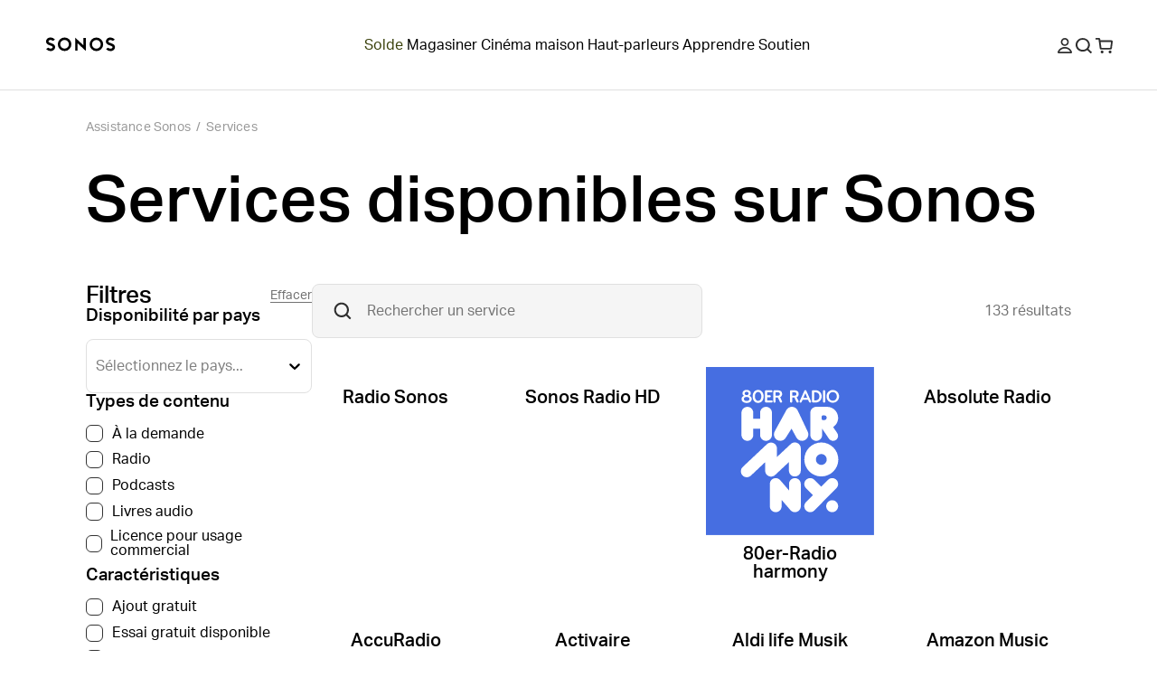

--- FILE ---
content_type: text/html; charset=utf-8
request_url: https://support.sonos.com/fr-ca/services
body_size: 52035
content:
<!DOCTYPE html><html lang="fr-ca"><head><meta charSet="utf-8" data-next-head=""/><meta name="viewport" content="width=device-width, initial-scale=1, maximum-scale=1" data-next-head=""/><title data-next-head="">Services disponibles sur Sonos | Sonos</title><meta name="robots" content="max-image-preview:large" data-next-head=""/><meta name="title" content="Services disponibles sur Sonos" data-next-head=""/><meta name="description" content="Parcourez tous les services disponibles sur Sonos par caractéristiques, contenus et disponibilité." data-next-head=""/><meta property="og:site_name" content="Sonos Support" data-next-head=""/><meta property="og:title" content="Services disponibles sur Sonos" data-next-head=""/><meta property="og:url" content="https://support.sonos.com/fr-ca/services" data-next-head=""/><meta property="og:description" content="Parcourez tous les services disponibles sur Sonos par caractéristiques, contenus et disponibilité." data-next-head=""/><meta name="twitter:creator" content="@sonos" data-next-head=""/><meta property="twitter:site" content="@sonos" data-next-head=""/><meta name="twitter:title" content="Services disponibles sur Sonos" data-next-head=""/><meta property="twitter:url" content="https://support.sonos.com/fr-ca/services" data-next-head=""/><meta name="twitter:description" content="Parcourez tous les services disponibles sur Sonos par caractéristiques, contenus et disponibilité." data-next-head=""/><meta name="twitter:card" content="summary_large_image" data-next-head=""/><meta name="og:type" content="article" data-next-head=""/><link rel="canonical" href="https://support.sonos.com/fr-ca/services" data-next-head=""/><link href="https://support.sonos.com/services" hrefLang="x-default" rel="alternate" data-next-head=""/><link href="https://support.sonos.com/en-gb/services" hrefLang="en-gb" rel="alternate" data-next-head=""/><link href="https://support.sonos.com/de-at/services" hrefLang="de-at" rel="alternate" data-next-head=""/><link href="https://support.sonos.com/en/services" hrefLang="en" rel="alternate" data-next-head=""/><link href="https://support.sonos.com/nl-nl/services" hrefLang="nl-nl" rel="alternate" data-next-head=""/><link href="https://support.sonos.com/fr-ch/services" hrefLang="fr-ch" rel="alternate" data-next-head=""/><link href="https://support.sonos.com/fi-fi/services" hrefLang="fi-fi" rel="alternate" data-next-head=""/><link href="https://support.sonos.com/en-au/services" hrefLang="en-au" rel="alternate" data-next-head=""/><link href="https://support.sonos.com/en-us/services" hrefLang="en-us" rel="alternate" data-next-head=""/><link href="https://support.sonos.com/no-no/services" hrefLang="no-no" rel="alternate" data-next-head=""/><link href="https://support.sonos.com/en-ie/services" hrefLang="en-ie" rel="alternate" data-next-head=""/><link href="https://support.sonos.com/da-dk/services" hrefLang="da-dk" rel="alternate" data-next-head=""/><link href="https://support.sonos.com/es-cl/services" hrefLang="es-cl" rel="alternate" data-next-head=""/><link href="https://support.sonos.com/es-co/services" hrefLang="es-co" rel="alternate" data-next-head=""/><link href="https://support.sonos.com/es-us/services" hrefLang="es-us" rel="alternate" data-next-head=""/><link href="https://support.sonos.com/zh-cn/services" hrefLang="zh-cn" rel="alternate" data-next-head=""/><link href="https://support.sonos.com/fr-fr/services" hrefLang="fr-fr" rel="alternate" data-next-head=""/><link href="https://support.sonos.com/en-nz/services" hrefLang="en-nz" rel="alternate" data-next-head=""/><link href="https://support.sonos.com/fr-be/services" hrefLang="fr-be" rel="alternate" data-next-head=""/><link href="https://support.sonos.com/fr-ca/services" hrefLang="fr-ca" rel="alternate" data-next-head=""/><link href="https://support.sonos.com/pl-pl/services" hrefLang="pl-pl" rel="alternate" data-next-head=""/><link href="https://support.sonos.com/en-in/services" hrefLang="en-in" rel="alternate" data-next-head=""/><link href="https://support.sonos.com/es-ar/services" hrefLang="es-ar" rel="alternate" data-next-head=""/><link href="https://support.sonos.com/ja-jp/services" hrefLang="ja-jp" rel="alternate" data-next-head=""/><link href="https://support.sonos.com/nl-be/services" hrefLang="nl-be" rel="alternate" data-next-head=""/><link href="https://support.sonos.com/en-ca/services" hrefLang="en-ca" rel="alternate" data-next-head=""/><link href="https://support.sonos.com/it-it/services" hrefLang="it-it" rel="alternate" data-next-head=""/><link href="https://support.sonos.com/de-de/services" hrefLang="de-de" rel="alternate" data-next-head=""/><link href="https://support.sonos.com/it-ch/services" hrefLang="it-ch" rel="alternate" data-next-head=""/><link href="https://support.sonos.com/es-es/services" hrefLang="es-es" rel="alternate" data-next-head=""/><link href="https://support.sonos.com/sv-se/services" hrefLang="sv-se" rel="alternate" data-next-head=""/><link href="https://support.sonos.com/es-mx/services" hrefLang="es-mx" rel="alternate" data-next-head=""/><link href="https://support.sonos.com/de-ch/services" hrefLang="de-ch" rel="alternate" data-next-head=""/><link rel="shortcut icon" href="https://assets.sonos.com/icons/favicon.svg"/><meta name="google-site-verification" content="dSlcvLj14lHiYzhlzfwiDh9qg1hUm92otPoisgi3X-A"/><link rel="preload" href="/_next/static/css/c1a1f59c79b556fa.css" as="style"/><link rel="preload" href="/_next/static/css/4888dbae0d1682e8.css" as="style"/><link rel="stylesheet" href="https://use.typekit.net/nht1tny.css"/><script id="consent" data-nscript="beforeInteractive">
window.dataLayer = window.dataLayer || [];
function gtag(){dataLayer.push(arguments);}

// Default ad_storage to 'denied'.
gtag('consent', 'default', {
  ad_storage: 'denied',
  analytics_storage: 'denied',
  functionality_storage: 'denied',
  personalization_storage: 'denied',
  ad_user_data: 'denied',
  ad_personalization: 'denied',
  'region': undefined,
  'wait_for_update': 500
})
gtag('consent', 'default', {
  ad_storage: 'granted',
  analytics_storage: 'granted',
  functionality_storage: 'granted',
  personalization_storage: 'granted',
  ad_user_data: 'granted',
  ad_personalization: 'granted',
  'wait_for_update': 500
})</script><script id="_next-gtm" data-ntpc="GTM" data-nscript="beforeInteractive">(function(w,d,s,l,i){w[l]=w[l]||[];w[l].push({'gtm.start':
new Date().getTime(),event:'gtm.js'});var f=d.getElementsByTagName(s)[0],
j=d.createElement(s),dl=l!='dataLayer'?'&l='+l:'';j.async=true;j.src=
'https://www.googletagmanager.com/gtm.js?id='+i+dl;f.parentNode.insertBefore(j,f);
})(window,document,'script','dataLayer','GTM-5B9JF4FN');</script><script id="one-trust" data-nscript="beforeInteractive">(function(d,s){var f=d.getElementsByTagName(s)[0],
j=d.createElement(s);j.src='https://cdn.cookielaw.org/scripttemplates/otSDKStub.js';j.dataset.domainScript='82f2da49-2f55-49d8-8a12-2b8ae23f1512';
j.dataset.documentLanguage=true;f.parentNode.insertBefore(j,f);
})(document,'script');</script><script id="one-trust-script" data-nscript="beforeInteractive">function OptanonWrapper() {
  function getCookie(name) {
    var value = '; ' + document.cookie
    var parts = value.split('; ' + name + '=')
    if (parts.length == 2) return parts.pop().split(';').shift()
  }
  if (!getCookie('OptanonAlertBoxClosed')) {
    var buttons = document.getElementsByClassName(
      'optanon-white-button-middle'
    )
    for (var i = 0; i < buttons.length; i++) {
      var banner = document.getElementById(
        'center-tile-banner-popup'
      )
      buttons[i].addEventListener('click', function close() {
        banner.style.transition = '0.8s'
        banner.style.opacity = 0
      })
    }
    if (OneTrust && OneTrust.IsAlertBoxClosed() === false) {
      document.body.classList.add("has-cookie-banner");
    } else {
        document.body.classList.remove("has-cookie-banner");
    }
  }
}</script><link rel="stylesheet" href="/_next/static/css/c1a1f59c79b556fa.css" data-n-g=""/><link rel="stylesheet" href="/_next/static/css/4888dbae0d1682e8.css" data-n-p=""/><noscript data-n-css=""></noscript><script defer="" noModule="" src="/_next/static/chunks/polyfills-42372ed130431b0a.js"></script><script src="/_next/static/chunks/webpack-d0546b660261d704.js" defer=""></script><script src="/_next/static/chunks/framework-3fc5eeb994675e02.js" defer=""></script><script src="/_next/static/chunks/main-67dae5fa0d4bc403.js" defer=""></script><script src="/_next/static/chunks/pages/_app-f3c5ae7bec33032b.js" defer=""></script><script src="/_next/static/chunks/8872-e660e28aaecd9ec9.js" defer=""></script><script src="/_next/static/chunks/1202-755a9e4a4c82ade5.js" defer=""></script><script src="/_next/static/chunks/9119-d8cc253c5f6abbba.js" defer=""></script><script src="/_next/static/chunks/603-a0a6b148a4b12731.js" defer=""></script><script src="/_next/static/chunks/pages/services-8d037cdcc82c0bd7.js" defer=""></script><script src="/_next/static/SlMc8efHbby66xL1u4J7_/_buildManifest.js" defer=""></script><script src="/_next/static/SlMc8efHbby66xL1u4J7_/_ssgManifest.js" defer=""></script></head><style id="_goober" type="text/css">body .go394347650{width:fit-content;}body .go2821562996{height:undefined;}@media (min-width:1024px){body .go2821562996{height:undefined;}}body .go1849475632{height:17px;}body .go3771515745{width:100%;}body .go3188670800{position:relative;}body .go738261825{class-name:go3188670800;}</style><body><noscript><iframe src="https://www.googletagmanager.com/ns.html?id=GTM-5B9JF4FN" height="0" width="0" style="display:none;visibility:hidden" title="Google Tag Manager"></iframe></noscript><div id="__next"><header role="banner" class="_1irkh558 _1irkh557" style="--_1irkh553:0px"><a class="_1irkh55b" href="#content"></a><nav id="left"><ul><li class="_1irkh55c"><a type="button" href="https://www.sonos.com/fr-ca/home" class="_1665zoa0 _1665zoa3 go394347650"><div data-testid="dynamic-svg" class="smrq280 smrq281 glroy32 go2821562996"><svg height="1em" width="5em" viewBox="0 0 514.55 106.88" xmlns="http://www.w3.org/2000/svg" id="prefix-Layer_1" aria-hidden="true" focusable="false" fill="currentColor"><polygon points="278.88 60.37 218.49 4.08 218.49 99.52 236.38 99.52 236.38 46.22 296.77 102.44 296.77 6.75 278.88 6.75 278.88 60.37" style="fill:currentColor"/><path d="M140.06,3.16a50.1,50.1,0,1,0,50.09,50.1A50.15,50.15,0,0,0,140.06,3.16Zm0,82.19a32.09,32.09,0,1,1,31.77-32.09A32,32,0,0,1,140.06,85.35Z" style="fill:currentColor"/><path d="M59.5,54.09c-4.76-3.63-11-6.56-20.33-9.52C21,38.81,21,34.23,21,32c0-5.16,5.76-10.5,15.39-10.5a29.08,29.08,0,0,1,16.75,5.79l1.25.94,14.43-9.75-1.58-1.87A42.19,42.19,0,0,0,36.42,3.18c-9.28,0-17.81,3-24,8.35A27.37,27.37,0,0,0,2.67,32c0,8.22,3.59,15.13,10.67,20.53,4.76,3.63,11,6.56,20.33,9.52,18.14,5.77,18.14,10.34,18.14,12.53,0,5.16-5.76,10.5-15.39,10.5a29,29,0,0,1-16.75-5.79l-1.25-.94L4,88.14,5.57,90a42.19,42.19,0,0,0,30.85,13.47c9.28,0,17.81-3,24-8.35a27.37,27.37,0,0,0,9.73-20.51C70.17,66.4,66.58,59.49,59.5,54.09Z" style="fill:currentColor"/><path d="M375.19,3.53a50.1,50.1,0,1,0,50.1,50.09A50.14,50.14,0,0,0,375.19,3.53Zm0,82.18A32.09,32.09,0,1,1,407,53.62,32,32,0,0,1,375.19,85.71Z" style="fill:currentColor"/><path d="M455.76,52.79c4.75,3.63,11,6.56,20.33,9.52,18.14,5.76,18.14,10.34,18.14,12.54,0,5.15-5.76,10.49-15.39,10.49a29.08,29.08,0,0,1-16.75-5.79l-1.25-.93-14.43,9.74L448,90.23a42.24,42.24,0,0,0,30.86,13.47c9.28,0,17.8-3,24-8.35a27.37,27.37,0,0,0,9.73-20.5c0-8.23-3.59-15.14-10.68-20.54-4.75-3.63-11-6.56-20.32-9.52C463.45,39,463.45,34.46,463.45,32.26c0-5.16,5.75-10.5,15.39-10.5a29,29,0,0,1,16.75,5.79l1.25.94,14.42-9.75-1.57-1.87A42.23,42.23,0,0,0,478.84,3.4c-9.28,0-17.81,3-24,8.35a27.39,27.39,0,0,0-9.73,20.51C445.09,40.48,448.68,47.39,455.76,52.79Z" style="fill:currentColor"/><title></title></div></a></li></ul></nav><nav id="center" class="collapse-on-mobile"><ul><li style="--_1irkh556:#3a410b" class="_1irkh55c"><a type="button" href="https://www.sonos.com/fr-ca/shop/promotional-offers" class="_1665zoa0 _1665zoa3 go394347650">Solde</a></li><li class="_1irkh55c"><a type="button" href="https://www.sonos.com/fr-ca/shop" class="_1665zoa0 _1665zoa3 go394347650">Magasiner</a></li><li class="_1irkh55c"><a type="button" href="https://www.sonos.com/fr-ca/shop/home-theater" class="_1665zoa0 _1665zoa3 go394347650">Cinéma maison</a></li><li class="_1irkh55c"><a type="button" href="https://www.sonos.com/fr-ca/shop/wireless-speakers" class="_1665zoa0 _1665zoa3 go394347650">Haut-parleurs</a></li><li class="_1irkh55c"><a type="button" href="https://www.sonos.com/fr-ca/how-sonos-works" class="_1665zoa0 _1665zoa3 go394347650">Apprendre</a></li><li class="_1irkh55c"><a type="button" href="https://support.sonos.com/fr-ca/home" class="_1665zoa0 _1665zoa3 go394347650">Soutien</a></li></ul></nav><nav id="right"><ul><li class="_1irkh55c"><button type="button" class="_1665zoa0 _1665zoa3 st7qq83 go394347650"><div data-testid="dynamic-svg" class="smrq280 smrq281 glroy32 go1849475632"><svg xml:space="preserve" viewBox="0 0 17 17.9" fill="none" y="0px" x="0px" xmlns:xlink="http://www.w3.org/1999/xlink" xmlns="http://www.w3.org/2000/svg" version="1.1" aria-hidden="true" focusable="false"><path clip-rule="evenodd" fill-rule="evenodd" d="M8.5,9.3c2.6,0,4.7-2.1,4.7-4.7S11.1,0,8.5,0C5.9,0,3.8,2.1,3.8,4.7S5.9,9.3,8.5,9.3z M8.5,1.8
	c1.6,0,2.9,1.3,2.9,2.9s-1.3,2.9-2.9,2.9S5.6,6.2,5.6,4.7S6.9,1.8,8.5,1.8z M16.9,16.1c-1.3-3.4-4.6-5.6-8.3-5.6H8.4
	c-3.7,0-7,2.3-8.3,5.6c-0.3,0.8,0.3,1.8,1.2,1.8h14.4C16.6,17.9,17.2,17,16.9,16.1z M2.1,16.1c1.2-2.3,3.6-3.8,6.3-3.8h0.2
	c2.7,0,5.2,1.5,6.3,3.8H2.1z" fill="#2E2E2E"/><title>Mon compte</title></div></button></li><li class="_1irkh55c"><button type="button" class="_1665zoa0 _1665zoa3 st7qq84 go394347650"><div data-testid="dynamic-svg" class="smrq280 smrq281 glroy32 go1849475632"><svg xml:space="preserve" viewBox="0 0 16 15.8" fill="none" y="0px" x="0px" xmlns:xlink="http://www.w3.org/1999/xlink" xmlns="http://www.w3.org/2000/svg" aria-hidden="true" focusable="false"><path clip-rule="evenodd" fill-rule="evenodd" d="M10.7,3.3c2,2,2,5.3,0,7.4c-2,2-5.3,2-7.4,0c-2-2-2-5.3,0-7.4C5.4,1.3,8.6,1.3,10.7,3.3z M12.6,11.2
	c2.1-2.7,1.8-6.6-0.7-9.1c-2.7-2.7-7.2-2.7-9.9,0s-2.7,7.2,0,9.9c2.5,2.5,6.6,2.7,9.3,0.5l3.2,3.2c0.2,0.2,0.5,0.2,0.7,0l0.6-0.6
	c0.2-0.2,0.2-0.5,0-0.7L12.6,11.2z" fill="#2E2E2E"/><title>Rechercher</title></div></button></li><li class="_1irkh55c"><a type="button" href="https://www.sonos.com/fr-ca/cart" class="_1665zoa0 _1665zoa3 go394347650"><div data-testid="dynamic-svg" class="smrq280 smrq281 glroy32 go1849475632"><svg xml:space="preserve" viewBox="0 0 18.3 16.4" fill="none" y="0px" x="0px" xmlns:xlink="http://www.w3.org/1999/xlink" xmlns="http://www.w3.org/2000/svg" aria-hidden="true" focusable="false"><path clip-rule="evenodd" fill-rule="evenodd" d="M8.1,13.8c0.3,0.3,0.4,0.7,0.4,1.1c0,0.4-0.2,0.8-0.4,1.1c-0.3,0.3-0.7,0.4-1.1,0.4S6.2,16.2,5.9,16
	c-0.3-0.3-0.4-0.7-0.4-1.1c0-0.4,0.2-0.8,0.4-1.1c0.3-0.3,0.7-0.4,1.1-0.4S7.8,13.6,8.1,13.8z M15.5,13.4c-0.4,0-0.8,0.2-1.1,0.4
	c-0.3,0.3-0.4,0.7-0.4,1.1c0,0.4,0.2,0.8,0.4,1.1c0.3,0.3,0.7,0.4,1.1,0.4s0.8-0.2,1.1-0.4c0.3-0.3,0.4-0.7,0.4-1.1
	c0-0.4-0.2-0.8-0.4-1.1C16.3,13.6,15.9,13.4,15.5,13.4z M18.3,4.1l-0.9,7c-0.1,0.7-0.7,1.2-1.4,1.2H5.9c-0.7,0-1.3-0.5-1.4-1.2
	L3.2,1.8H0.5C0.2,1.8,0,1.6,0,1.3V0.5C0,0.2,0.2,0,0.5,0h3.1C4.3,0,4.9,0.5,5,1.2l0.2,1.3h11.8C17.8,2.5,18.4,3.2,18.3,4.1z
	 M16.5,4.3H5.4l0.9,6.2h9.4L16.5,4.3z" fill="#2E2E2E"/><title>Panier</title></div></a></li><li class="_1irkh55c"><button type="button" class="_1665zoa0 _1665zoa3 st7qq85 go394347650"><div data-testid="dynamic-svg" class="smrq280 smrq281 glroy32 go1849475632"><svg viewBox="0 0 18 16" fill="none" xmlns="http://www.w3.org/2000/svg" aria-hidden="true" focusable="false"><path fill-rule="evenodd" clip-rule="evenodd" d="M0 0.5C0 0.223858 0.223858 0 0.5 0H17.473C17.7491 0 17.973 0.223857 17.973 0.5V1.5C17.973 1.77614 17.7491 2 17.473 2H0.5C0.223858 2 0 1.77614 0 1.5V0.5ZM0 14.5C0 14.2239 0.223858 14 0.5 14H17.473C17.7491 14 17.973 14.2239 17.973 14.5V15.5001C17.973 15.7762 17.7491 16.0001 17.473 16.0001H0.5C0.223858 16.0001 0 15.7762 0 15.5001V14.5ZM17.973 7.49994C17.973 7.22379 17.7491 6.99994 17.473 6.99994H0.5C0.223858 6.99994 0 7.22379 0 7.49994V8.49995C0 8.77609 0.223858 8.99995 0.5 8.99995H17.473C17.7491 8.99995 17.973 8.77609 17.973 8.49995V7.49994Z" fill="#2E2E2E"/><title>Menu</title></div></button></li></ul></nav></header><main id="content" class="z4460a0" tabindex="-1"><nav class="_1cmwwkx0"><ol class="_1cmwwkx1"><a class="_1cmwwkx2 _1cmwwkx3" type="breadcrumb" href="/fr-ca/home">Assistance Sonos</a><div class="_1cmwwkx4">/</div><a class="_1cmwwkx2 _1cmwwkx3" type="breadcrumb" href="/fr-ca/services">Services</a></ol></nav><div class="_7w6g310"><div class="_7w6g314"><h1 class="_1llzaup3 _1llzaup0">Services disponibles sur Sonos</h1></div><div class="_7w6g315"><div><div class="_7w6g312"><button type="button" class="_1665zoa0 _1665zoa2 go3771515745">Afficher les filtres<!-- --> (<!-- -->0<!-- -->)</button></div><div class="_7w6g313"><div class="d4bl0f0"><label class="_1cv7qmk3"><input type="search" placeholder="Rechercher un service" autoComplete="off" aria-invalid="false" class="_1llzaupg _1cv7qmk2 d4bl0f1"/><span role=""></span><div data-testid="dynamic-svg" class="smrq280 smrq282 d4bl0f3 smrq281 go968314455"><svg xmlns="http://www.w3.org/2000/svg" fill="none" viewBox="0 0 24 24" height="24" width="24" aria-hidden="true" focusable="false"><path fill="#2E2E2E" d="M14.677 7.32305C16.7077 9.35377 16.7077 12.6462 14.677 14.677C12.6462 16.7077 9.35377 16.7077 7.32304 14.677C5.29232 12.6462 5.29232 9.35377 7.32304 7.32304C9.35377 5.29232 12.6462 5.29232 14.677 7.32305ZM16.6067 15.1925C18.6623 12.4507 18.4433 8.54386 15.9497 6.05025C13.2161 3.31658 8.78392 3.31658 6.05025 6.05025C3.31658 8.78392 3.31658 13.2161 6.05025 15.9497C8.59262 18.4921 12.6041 18.67 15.3521 16.4835L18.5673 19.6987C18.7625 19.894 19.0791 19.894 19.2744 19.6987L19.8401 19.133C20.0353 18.9377 20.0353 18.6212 19.8401 18.4259L16.6067 15.1925Z" clip-rule="evenodd" fill-rule="evenodd"/><title>null</title></div></label></div></div><div class="_7w6g311 _7w6g318">133 résultats</div></div><div class="_7w6g317"><div class="jk6lg50 _7w6g318"><a class="jk6lg51" type="tile" href="/fr-ca/services/sonos-radio"><figure class="gbdy6w2 go738261825" style="opacity:1"><img alt="" loading="lazy" width="400" height="400" decoding="async" data-nimg="1" style="color:transparent;object-fit:cover;max-width:100%;height:auto;background-size:cover;background-position:50% 50%;background-repeat:no-repeat;background-image:url(&quot;data:image/svg+xml;charset=utf-8,%3Csvg xmlns=&#x27;http://www.w3.org/2000/svg&#x27; viewBox=&#x27;0 0 400 400&#x27;%3E%3Cfilter id=&#x27;b&#x27; color-interpolation-filters=&#x27;sRGB&#x27;%3E%3CfeGaussianBlur stdDeviation=&#x27;20&#x27;/%3E%3CfeColorMatrix values=&#x27;1 0 0 0 0 0 1 0 0 0 0 0 1 0 0 0 0 0 100 -1&#x27; result=&#x27;s&#x27;/%3E%3CfeFlood x=&#x27;0&#x27; y=&#x27;0&#x27; width=&#x27;100%25&#x27; height=&#x27;100%25&#x27;/%3E%3CfeComposite operator=&#x27;out&#x27; in=&#x27;s&#x27;/%3E%3CfeComposite in2=&#x27;SourceGraphic&#x27;/%3E%3CfeGaussianBlur stdDeviation=&#x27;20&#x27;/%3E%3C/filter%3E%3Cimage width=&#x27;100%25&#x27; height=&#x27;100%25&#x27; x=&#x27;0&#x27; y=&#x27;0&#x27; preserveAspectRatio=&#x27;none&#x27; style=&#x27;filter: url(%23b);&#x27; href=&#x27;[data-uri]&#x27;/%3E%3C/svg%3E&quot;)" srcSet="https://media.sonos.com/images/znqtjj88/production/11921b9e062f524cd8f1dda765d3feeafb933ee8-400x400.png?w=430&amp;q=75&amp;fit=clip&amp;auto=format 1x, https://media.sonos.com/images/znqtjj88/production/11921b9e062f524cd8f1dda765d3feeafb933ee8-400x400.png?w=834&amp;q=75&amp;fit=clip&amp;auto=format 2x" src="https://media.sonos.com/images/znqtjj88/production/11921b9e062f524cd8f1dda765d3feeafb933ee8-400x400.png?w=834&amp;q=75&amp;fit=clip&amp;auto=format"/></figure><span class="jk6lg52">Radio Sonos</span></a><a class="jk6lg51" type="tile" href="/fr-ca/services/sonos-radio-hd"><figure class="gbdy6w2 go738261825" style="opacity:1"><img alt="" loading="lazy" width="400" height="400" decoding="async" data-nimg="1" style="color:transparent;object-fit:cover;max-width:100%;height:auto;background-size:cover;background-position:50% 50%;background-repeat:no-repeat;background-image:url(&quot;data:image/svg+xml;charset=utf-8,%3Csvg xmlns=&#x27;http://www.w3.org/2000/svg&#x27; viewBox=&#x27;0 0 400 400&#x27;%3E%3Cfilter id=&#x27;b&#x27; color-interpolation-filters=&#x27;sRGB&#x27;%3E%3CfeGaussianBlur stdDeviation=&#x27;20&#x27;/%3E%3CfeColorMatrix values=&#x27;1 0 0 0 0 0 1 0 0 0 0 0 1 0 0 0 0 0 100 -1&#x27; result=&#x27;s&#x27;/%3E%3CfeFlood x=&#x27;0&#x27; y=&#x27;0&#x27; width=&#x27;100%25&#x27; height=&#x27;100%25&#x27;/%3E%3CfeComposite operator=&#x27;out&#x27; in=&#x27;s&#x27;/%3E%3CfeComposite in2=&#x27;SourceGraphic&#x27;/%3E%3CfeGaussianBlur stdDeviation=&#x27;20&#x27;/%3E%3C/filter%3E%3Cimage width=&#x27;100%25&#x27; height=&#x27;100%25&#x27; x=&#x27;0&#x27; y=&#x27;0&#x27; preserveAspectRatio=&#x27;none&#x27; style=&#x27;filter: url(%23b);&#x27; href=&#x27;[data-uri]&#x27;/%3E%3C/svg%3E&quot;)" srcSet="https://media.sonos.com/images/znqtjj88/production/8db56355aecb778a2b77dd1d1d00437fa8194a2b-400x400.png?w=430&amp;q=75&amp;fit=clip&amp;auto=format 1x, https://media.sonos.com/images/znqtjj88/production/8db56355aecb778a2b77dd1d1d00437fa8194a2b-400x400.png?w=834&amp;q=75&amp;fit=clip&amp;auto=format 2x" src="https://media.sonos.com/images/znqtjj88/production/8db56355aecb778a2b77dd1d1d00437fa8194a2b-400x400.png?w=834&amp;q=75&amp;fit=clip&amp;auto=format"/></figure><span class="jk6lg52">Sonos Radio HD</span></a><a class="jk6lg51" type="tile" href="/fr-ca/services/80er-radio-harmony"><figure class="gbdy6w2 go738261825" style="opacity:1"><img alt="" loading="lazy" width="400" height="400" decoding="async" data-nimg="1" style="color:transparent;object-fit:cover;max-width:100%;height:auto;background-size:cover;background-position:50% 50%;background-repeat:no-repeat;background-image:url(&quot;data:image/svg+xml;charset=utf-8,%3Csvg xmlns=&#x27;http://www.w3.org/2000/svg&#x27; viewBox=&#x27;0 0 400 400&#x27;%3E%3Cfilter id=&#x27;b&#x27; color-interpolation-filters=&#x27;sRGB&#x27;%3E%3CfeGaussianBlur stdDeviation=&#x27;20&#x27;/%3E%3CfeColorMatrix values=&#x27;1 0 0 0 0 0 1 0 0 0 0 0 1 0 0 0 0 0 100 -1&#x27; result=&#x27;s&#x27;/%3E%3CfeFlood x=&#x27;0&#x27; y=&#x27;0&#x27; width=&#x27;100%25&#x27; height=&#x27;100%25&#x27;/%3E%3CfeComposite operator=&#x27;out&#x27; in=&#x27;s&#x27;/%3E%3CfeComposite in2=&#x27;SourceGraphic&#x27;/%3E%3CfeGaussianBlur stdDeviation=&#x27;20&#x27;/%3E%3C/filter%3E%3Cimage width=&#x27;100%25&#x27; height=&#x27;100%25&#x27; x=&#x27;0&#x27; y=&#x27;0&#x27; preserveAspectRatio=&#x27;none&#x27; style=&#x27;filter: url(%23b);&#x27; href=&#x27;[data-uri]&#x27;/%3E%3C/svg%3E&quot;)" srcSet="https://media.sonos.com/images/znqtjj88/production/f8bd1d4c7739a8c1b478882fbe7790781010d1ba-400x400.svg?w=430&amp;q=75&amp;fit=clip&amp;auto=format 1x, https://media.sonos.com/images/znqtjj88/production/f8bd1d4c7739a8c1b478882fbe7790781010d1ba-400x400.svg?w=834&amp;q=75&amp;fit=clip&amp;auto=format 2x" src="https://media.sonos.com/images/znqtjj88/production/f8bd1d4c7739a8c1b478882fbe7790781010d1ba-400x400.svg?w=834&amp;q=75&amp;fit=clip&amp;auto=format"/></figure><span class="jk6lg52">80er-Radio harmony</span></a><a class="jk6lg51" type="tile" href="/fr-ca/services/absolute-radio"><figure class="gbdy6w2 go738261825" style="opacity:1"><img alt="" loading="lazy" width="400" height="400" decoding="async" data-nimg="1" style="color:transparent;object-fit:cover;max-width:100%;height:auto;background-size:cover;background-position:50% 50%;background-repeat:no-repeat;background-image:url(&quot;data:image/svg+xml;charset=utf-8,%3Csvg xmlns=&#x27;http://www.w3.org/2000/svg&#x27; viewBox=&#x27;0 0 400 400&#x27;%3E%3Cfilter id=&#x27;b&#x27; color-interpolation-filters=&#x27;sRGB&#x27;%3E%3CfeGaussianBlur stdDeviation=&#x27;20&#x27;/%3E%3CfeColorMatrix values=&#x27;1 0 0 0 0 0 1 0 0 0 0 0 1 0 0 0 0 0 100 -1&#x27; result=&#x27;s&#x27;/%3E%3CfeFlood x=&#x27;0&#x27; y=&#x27;0&#x27; width=&#x27;100%25&#x27; height=&#x27;100%25&#x27;/%3E%3CfeComposite operator=&#x27;out&#x27; in=&#x27;s&#x27;/%3E%3CfeComposite in2=&#x27;SourceGraphic&#x27;/%3E%3CfeGaussianBlur stdDeviation=&#x27;20&#x27;/%3E%3C/filter%3E%3Cimage width=&#x27;100%25&#x27; height=&#x27;100%25&#x27; x=&#x27;0&#x27; y=&#x27;0&#x27; preserveAspectRatio=&#x27;none&#x27; style=&#x27;filter: url(%23b);&#x27; href=&#x27;[data-uri]&#x27;/%3E%3C/svg%3E&quot;)" srcSet="https://media.sonos.com/images/znqtjj88/production/eb7e58cdedf2c07ad827a757abdf21d1a123e9e7-400x400.png?w=430&amp;q=75&amp;fit=clip&amp;auto=format 1x, https://media.sonos.com/images/znqtjj88/production/eb7e58cdedf2c07ad827a757abdf21d1a123e9e7-400x400.png?w=834&amp;q=75&amp;fit=clip&amp;auto=format 2x" src="https://media.sonos.com/images/znqtjj88/production/eb7e58cdedf2c07ad827a757abdf21d1a123e9e7-400x400.png?w=834&amp;q=75&amp;fit=clip&amp;auto=format"/></figure><span class="jk6lg52">Absolute Radio</span></a><a class="jk6lg51" type="tile" href="/fr-ca/services/accuradio"><figure class="gbdy6w2 go738261825" style="opacity:1"><img alt="" loading="lazy" width="400" height="400" decoding="async" data-nimg="1" style="color:transparent;object-fit:cover;max-width:100%;height:auto;background-size:cover;background-position:50% 50%;background-repeat:no-repeat;background-image:url(&quot;data:image/svg+xml;charset=utf-8,%3Csvg xmlns=&#x27;http://www.w3.org/2000/svg&#x27; viewBox=&#x27;0 0 400 400&#x27;%3E%3Cfilter id=&#x27;b&#x27; color-interpolation-filters=&#x27;sRGB&#x27;%3E%3CfeGaussianBlur stdDeviation=&#x27;20&#x27;/%3E%3CfeColorMatrix values=&#x27;1 0 0 0 0 0 1 0 0 0 0 0 1 0 0 0 0 0 100 -1&#x27; result=&#x27;s&#x27;/%3E%3CfeFlood x=&#x27;0&#x27; y=&#x27;0&#x27; width=&#x27;100%25&#x27; height=&#x27;100%25&#x27;/%3E%3CfeComposite operator=&#x27;out&#x27; in=&#x27;s&#x27;/%3E%3CfeComposite in2=&#x27;SourceGraphic&#x27;/%3E%3CfeGaussianBlur stdDeviation=&#x27;20&#x27;/%3E%3C/filter%3E%3Cimage width=&#x27;100%25&#x27; height=&#x27;100%25&#x27; x=&#x27;0&#x27; y=&#x27;0&#x27; preserveAspectRatio=&#x27;none&#x27; style=&#x27;filter: url(%23b);&#x27; href=&#x27;[data-uri]&#x27;/%3E%3C/svg%3E&quot;)" srcSet="https://media.sonos.com/images/znqtjj88/production/360de48ede0803a94ec95505d5cbb4664ff127bb-400x400.png?w=430&amp;q=75&amp;fit=clip&amp;auto=format 1x, https://media.sonos.com/images/znqtjj88/production/360de48ede0803a94ec95505d5cbb4664ff127bb-400x400.png?w=834&amp;q=75&amp;fit=clip&amp;auto=format 2x" src="https://media.sonos.com/images/znqtjj88/production/360de48ede0803a94ec95505d5cbb4664ff127bb-400x400.png?w=834&amp;q=75&amp;fit=clip&amp;auto=format"/></figure><span class="jk6lg52">AccuRadio</span></a><a class="jk6lg51" type="tile" href="/fr-ca/services/activaire"><figure class="gbdy6w2 go738261825" style="opacity:1"><img alt="" loading="lazy" width="400" height="400" decoding="async" data-nimg="1" style="color:transparent;object-fit:cover;max-width:100%;height:auto;background-size:cover;background-position:50% 50%;background-repeat:no-repeat;background-image:url(&quot;data:image/svg+xml;charset=utf-8,%3Csvg xmlns=&#x27;http://www.w3.org/2000/svg&#x27; viewBox=&#x27;0 0 400 400&#x27;%3E%3Cfilter id=&#x27;b&#x27; color-interpolation-filters=&#x27;sRGB&#x27;%3E%3CfeGaussianBlur stdDeviation=&#x27;20&#x27;/%3E%3CfeColorMatrix values=&#x27;1 0 0 0 0 0 1 0 0 0 0 0 1 0 0 0 0 0 100 -1&#x27; result=&#x27;s&#x27;/%3E%3CfeFlood x=&#x27;0&#x27; y=&#x27;0&#x27; width=&#x27;100%25&#x27; height=&#x27;100%25&#x27;/%3E%3CfeComposite operator=&#x27;out&#x27; in=&#x27;s&#x27;/%3E%3CfeComposite in2=&#x27;SourceGraphic&#x27;/%3E%3CfeGaussianBlur stdDeviation=&#x27;20&#x27;/%3E%3C/filter%3E%3Cimage width=&#x27;100%25&#x27; height=&#x27;100%25&#x27; x=&#x27;0&#x27; y=&#x27;0&#x27; preserveAspectRatio=&#x27;none&#x27; style=&#x27;filter: url(%23b);&#x27; href=&#x27;[data-uri]&#x27;/%3E%3C/svg%3E&quot;)" srcSet="https://media.sonos.com/images/znqtjj88/production/291c50908f0b4bbf7ce02da18c215078cfc2df8f-400x400.png?w=430&amp;q=75&amp;fit=clip&amp;auto=format 1x, https://media.sonos.com/images/znqtjj88/production/291c50908f0b4bbf7ce02da18c215078cfc2df8f-400x400.png?w=834&amp;q=75&amp;fit=clip&amp;auto=format 2x" src="https://media.sonos.com/images/znqtjj88/production/291c50908f0b4bbf7ce02da18c215078cfc2df8f-400x400.png?w=834&amp;q=75&amp;fit=clip&amp;auto=format"/></figure><span class="jk6lg52">Activaire</span></a><a class="jk6lg51" type="tile" href="/fr-ca/services/aldi-life-musik"><figure class="gbdy6w2 go738261825" style="opacity:1"><img alt="" loading="lazy" width="400" height="400" decoding="async" data-nimg="1" style="color:transparent;object-fit:cover;max-width:100%;height:auto;background-size:cover;background-position:50% 50%;background-repeat:no-repeat;background-image:url(&quot;data:image/svg+xml;charset=utf-8,%3Csvg xmlns=&#x27;http://www.w3.org/2000/svg&#x27; viewBox=&#x27;0 0 400 400&#x27;%3E%3Cfilter id=&#x27;b&#x27; color-interpolation-filters=&#x27;sRGB&#x27;%3E%3CfeGaussianBlur stdDeviation=&#x27;20&#x27;/%3E%3CfeColorMatrix values=&#x27;1 0 0 0 0 0 1 0 0 0 0 0 1 0 0 0 0 0 100 -1&#x27; result=&#x27;s&#x27;/%3E%3CfeFlood x=&#x27;0&#x27; y=&#x27;0&#x27; width=&#x27;100%25&#x27; height=&#x27;100%25&#x27;/%3E%3CfeComposite operator=&#x27;out&#x27; in=&#x27;s&#x27;/%3E%3CfeComposite in2=&#x27;SourceGraphic&#x27;/%3E%3CfeGaussianBlur stdDeviation=&#x27;20&#x27;/%3E%3C/filter%3E%3Cimage width=&#x27;100%25&#x27; height=&#x27;100%25&#x27; x=&#x27;0&#x27; y=&#x27;0&#x27; preserveAspectRatio=&#x27;none&#x27; style=&#x27;filter: url(%23b);&#x27; href=&#x27;[data-uri]&#x27;/%3E%3C/svg%3E&quot;)" srcSet="https://media.sonos.com/images/znqtjj88/production/f70dd3116de8ab0f8fb54bdee5ec16d411c4baca-400x400.png?w=430&amp;q=75&amp;fit=clip&amp;auto=format 1x, https://media.sonos.com/images/znqtjj88/production/f70dd3116de8ab0f8fb54bdee5ec16d411c4baca-400x400.png?w=834&amp;q=75&amp;fit=clip&amp;auto=format 2x" src="https://media.sonos.com/images/znqtjj88/production/f70dd3116de8ab0f8fb54bdee5ec16d411c4baca-400x400.png?w=834&amp;q=75&amp;fit=clip&amp;auto=format"/></figure><span class="jk6lg52">Aldi life Musik</span></a><a class="jk6lg51" type="tile" href="/fr-ca/services/amazon-music"><figure class="gbdy6w2 go738261825" style="opacity:1"><img alt="" loading="lazy" width="750" height="750" decoding="async" data-nimg="1" style="color:transparent;object-fit:cover;max-width:100%;height:auto;background-size:cover;background-position:50% 50%;background-repeat:no-repeat;background-image:url(&quot;data:image/svg+xml;charset=utf-8,%3Csvg xmlns=&#x27;http://www.w3.org/2000/svg&#x27; viewBox=&#x27;0 0 750 750&#x27;%3E%3Cfilter id=&#x27;b&#x27; color-interpolation-filters=&#x27;sRGB&#x27;%3E%3CfeGaussianBlur stdDeviation=&#x27;20&#x27;/%3E%3CfeColorMatrix values=&#x27;1 0 0 0 0 0 1 0 0 0 0 0 1 0 0 0 0 0 100 -1&#x27; result=&#x27;s&#x27;/%3E%3CfeFlood x=&#x27;0&#x27; y=&#x27;0&#x27; width=&#x27;100%25&#x27; height=&#x27;100%25&#x27;/%3E%3CfeComposite operator=&#x27;out&#x27; in=&#x27;s&#x27;/%3E%3CfeComposite in2=&#x27;SourceGraphic&#x27;/%3E%3CfeGaussianBlur stdDeviation=&#x27;20&#x27;/%3E%3C/filter%3E%3Cimage width=&#x27;100%25&#x27; height=&#x27;100%25&#x27; x=&#x27;0&#x27; y=&#x27;0&#x27; preserveAspectRatio=&#x27;none&#x27; style=&#x27;filter: url(%23b);&#x27; href=&#x27;[data-uri]&#x27;/%3E%3C/svg%3E&quot;)" srcSet="https://media.sonos.com/images/znqtjj88/production/285d60ca2e76dc5ddad72b121c29e7f8f135d425-750x750.png?w=768&amp;q=75&amp;fit=clip&amp;auto=format 1x, https://media.sonos.com/images/znqtjj88/production/285d60ca2e76dc5ddad72b121c29e7f8f135d425-750x750.png?w=1920&amp;q=75&amp;fit=clip&amp;auto=format 2x" src="https://media.sonos.com/images/znqtjj88/production/285d60ca2e76dc5ddad72b121c29e7f8f135d425-750x750.png?w=1920&amp;q=75&amp;fit=clip&amp;auto=format"/></figure><span class="jk6lg52">Amazon Music</span></a><a class="jk6lg51" type="tile" href="/fr-ca/services/amidaudio"><figure class="gbdy6w2 go738261825" style="opacity:1"><img alt="" loading="lazy" width="400" height="400" decoding="async" data-nimg="1" style="color:transparent;object-fit:cover;max-width:100%;height:auto;background-size:cover;background-position:50% 50%;background-repeat:no-repeat;background-image:url(&quot;data:image/svg+xml;charset=utf-8,%3Csvg xmlns=&#x27;http://www.w3.org/2000/svg&#x27; viewBox=&#x27;0 0 400 400&#x27;%3E%3Cfilter id=&#x27;b&#x27; color-interpolation-filters=&#x27;sRGB&#x27;%3E%3CfeGaussianBlur stdDeviation=&#x27;20&#x27;/%3E%3CfeColorMatrix values=&#x27;1 0 0 0 0 0 1 0 0 0 0 0 1 0 0 0 0 0 100 -1&#x27; result=&#x27;s&#x27;/%3E%3CfeFlood x=&#x27;0&#x27; y=&#x27;0&#x27; width=&#x27;100%25&#x27; height=&#x27;100%25&#x27;/%3E%3CfeComposite operator=&#x27;out&#x27; in=&#x27;s&#x27;/%3E%3CfeComposite in2=&#x27;SourceGraphic&#x27;/%3E%3CfeGaussianBlur stdDeviation=&#x27;20&#x27;/%3E%3C/filter%3E%3Cimage width=&#x27;100%25&#x27; height=&#x27;100%25&#x27; x=&#x27;0&#x27; y=&#x27;0&#x27; preserveAspectRatio=&#x27;none&#x27; style=&#x27;filter: url(%23b);&#x27; href=&#x27;[data-uri]&#x27;/%3E%3C/svg%3E&quot;)" srcSet="https://media.sonos.com/images/znqtjj88/production/2cf7c971583172ac2f4d191a964c9956557d3eb5-400x400.png?w=430&amp;q=75&amp;fit=clip&amp;auto=format 1x, https://media.sonos.com/images/znqtjj88/production/2cf7c971583172ac2f4d191a964c9956557d3eb5-400x400.png?w=834&amp;q=75&amp;fit=clip&amp;auto=format 2x" src="https://media.sonos.com/images/znqtjj88/production/2cf7c971583172ac2f4d191a964c9956557d3eb5-400x400.png?w=834&amp;q=75&amp;fit=clip&amp;auto=format"/></figure><span class="jk6lg52">amidAudio</span></a><a class="jk6lg51" type="tile" href="/fr-ca/services/antenne-bayern"><figure class="gbdy6w2 go738261825" style="opacity:1"><img alt="" loading="lazy" width="400" height="400" decoding="async" data-nimg="1" style="color:transparent;object-fit:cover;max-width:100%;height:auto;background-size:cover;background-position:50% 50%;background-repeat:no-repeat;background-image:url(&quot;data:image/svg+xml;charset=utf-8,%3Csvg xmlns=&#x27;http://www.w3.org/2000/svg&#x27; viewBox=&#x27;0 0 400 400&#x27;%3E%3Cfilter id=&#x27;b&#x27; color-interpolation-filters=&#x27;sRGB&#x27;%3E%3CfeGaussianBlur stdDeviation=&#x27;20&#x27;/%3E%3CfeColorMatrix values=&#x27;1 0 0 0 0 0 1 0 0 0 0 0 1 0 0 0 0 0 100 -1&#x27; result=&#x27;s&#x27;/%3E%3CfeFlood x=&#x27;0&#x27; y=&#x27;0&#x27; width=&#x27;100%25&#x27; height=&#x27;100%25&#x27;/%3E%3CfeComposite operator=&#x27;out&#x27; in=&#x27;s&#x27;/%3E%3CfeComposite in2=&#x27;SourceGraphic&#x27;/%3E%3CfeGaussianBlur stdDeviation=&#x27;20&#x27;/%3E%3C/filter%3E%3Cimage width=&#x27;100%25&#x27; height=&#x27;100%25&#x27; x=&#x27;0&#x27; y=&#x27;0&#x27; preserveAspectRatio=&#x27;none&#x27; style=&#x27;filter: url(%23b);&#x27; href=&#x27;[data-uri]&#x27;/%3E%3C/svg%3E&quot;)" srcSet="https://media.sonos.com/images/znqtjj88/production/237ba735ab577567ef8c11827cc975d58ff2995f-400x400.png?w=430&amp;q=75&amp;fit=clip&amp;auto=format 1x, https://media.sonos.com/images/znqtjj88/production/237ba735ab577567ef8c11827cc975d58ff2995f-400x400.png?w=834&amp;q=75&amp;fit=clip&amp;auto=format 2x" src="https://media.sonos.com/images/znqtjj88/production/237ba735ab577567ef8c11827cc975d58ff2995f-400x400.png?w=834&amp;q=75&amp;fit=clip&amp;auto=format"/></figure><span class="jk6lg52">ANTENNE BAYERN</span></a><a class="jk6lg51" type="tile" href="/fr-ca/services/apple-music"><figure class="gbdy6w2 go738261825" style="opacity:1"><img alt="" loading="lazy" width="400" height="400" decoding="async" data-nimg="1" style="color:transparent;object-fit:cover;max-width:100%;height:auto;background-size:cover;background-position:50% 50%;background-repeat:no-repeat;background-image:url(&quot;data:image/svg+xml;charset=utf-8,%3Csvg xmlns=&#x27;http://www.w3.org/2000/svg&#x27; viewBox=&#x27;0 0 400 400&#x27;%3E%3Cfilter id=&#x27;b&#x27; color-interpolation-filters=&#x27;sRGB&#x27;%3E%3CfeGaussianBlur stdDeviation=&#x27;20&#x27;/%3E%3CfeColorMatrix values=&#x27;1 0 0 0 0 0 1 0 0 0 0 0 1 0 0 0 0 0 100 -1&#x27; result=&#x27;s&#x27;/%3E%3CfeFlood x=&#x27;0&#x27; y=&#x27;0&#x27; width=&#x27;100%25&#x27; height=&#x27;100%25&#x27;/%3E%3CfeComposite operator=&#x27;out&#x27; in=&#x27;s&#x27;/%3E%3CfeComposite in2=&#x27;SourceGraphic&#x27;/%3E%3CfeGaussianBlur stdDeviation=&#x27;20&#x27;/%3E%3C/filter%3E%3Cimage width=&#x27;100%25&#x27; height=&#x27;100%25&#x27; x=&#x27;0&#x27; y=&#x27;0&#x27; preserveAspectRatio=&#x27;none&#x27; style=&#x27;filter: url(%23b);&#x27; href=&#x27;[data-uri]&#x27;/%3E%3C/svg%3E&quot;)" srcSet="https://media.sonos.com/images/znqtjj88/production/4587c78c98a95f0be39392060a0bb5f9109abf1d-400x400.svg?w=430&amp;q=75&amp;fit=clip&amp;auto=format 1x, https://media.sonos.com/images/znqtjj88/production/4587c78c98a95f0be39392060a0bb5f9109abf1d-400x400.svg?w=834&amp;q=75&amp;fit=clip&amp;auto=format 2x" src="https://media.sonos.com/images/znqtjj88/production/4587c78c98a95f0be39392060a0bb5f9109abf1d-400x400.svg?w=834&amp;q=75&amp;fit=clip&amp;auto=format"/></figure><span class="jk6lg52">Apple Music</span></a><a class="jk6lg51" type="tile" href="/fr-ca/services/astiga"><figure class="gbdy6w2 go738261825" style="opacity:1"><img alt="" loading="lazy" width="400" height="400" decoding="async" data-nimg="1" style="color:transparent;object-fit:cover;max-width:100%;height:auto;background-size:cover;background-position:50% 50%;background-repeat:no-repeat;background-image:url(&quot;data:image/svg+xml;charset=utf-8,%3Csvg xmlns=&#x27;http://www.w3.org/2000/svg&#x27; viewBox=&#x27;0 0 400 400&#x27;%3E%3Cfilter id=&#x27;b&#x27; color-interpolation-filters=&#x27;sRGB&#x27;%3E%3CfeGaussianBlur stdDeviation=&#x27;20&#x27;/%3E%3CfeColorMatrix values=&#x27;1 0 0 0 0 0 1 0 0 0 0 0 1 0 0 0 0 0 100 -1&#x27; result=&#x27;s&#x27;/%3E%3CfeFlood x=&#x27;0&#x27; y=&#x27;0&#x27; width=&#x27;100%25&#x27; height=&#x27;100%25&#x27;/%3E%3CfeComposite operator=&#x27;out&#x27; in=&#x27;s&#x27;/%3E%3CfeComposite in2=&#x27;SourceGraphic&#x27;/%3E%3CfeGaussianBlur stdDeviation=&#x27;20&#x27;/%3E%3C/filter%3E%3Cimage width=&#x27;100%25&#x27; height=&#x27;100%25&#x27; x=&#x27;0&#x27; y=&#x27;0&#x27; preserveAspectRatio=&#x27;none&#x27; style=&#x27;filter: url(%23b);&#x27; href=&#x27;[data-uri]&#x27;/%3E%3C/svg%3E&quot;)" srcSet="https://media.sonos.com/images/znqtjj88/production/16a12f6e09b6303b8f2a0fcad6490b9248981868-400x400.svg?w=430&amp;q=75&amp;fit=clip&amp;auto=format 1x, https://media.sonos.com/images/znqtjj88/production/16a12f6e09b6303b8f2a0fcad6490b9248981868-400x400.svg?w=834&amp;q=75&amp;fit=clip&amp;auto=format 2x" src="https://media.sonos.com/images/znqtjj88/production/16a12f6e09b6303b8f2a0fcad6490b9248981868-400x400.svg?w=834&amp;q=75&amp;fit=clip&amp;auto=format"/></figure><span class="jk6lg52">Astiga</span></a><a class="jk6lg51" type="tile" href="/fr-ca/services/atmosphere-by-kollekt-fm"><figure class="gbdy6w2 go738261825" style="opacity:1"><img alt="" loading="lazy" width="400" height="400" decoding="async" data-nimg="1" style="color:transparent;object-fit:cover;max-width:100%;height:auto;background-size:cover;background-position:50% 50%;background-repeat:no-repeat;background-image:url(&quot;data:image/svg+xml;charset=utf-8,%3Csvg xmlns=&#x27;http://www.w3.org/2000/svg&#x27; viewBox=&#x27;0 0 400 400&#x27;%3E%3Cfilter id=&#x27;b&#x27; color-interpolation-filters=&#x27;sRGB&#x27;%3E%3CfeGaussianBlur stdDeviation=&#x27;20&#x27;/%3E%3CfeColorMatrix values=&#x27;1 0 0 0 0 0 1 0 0 0 0 0 1 0 0 0 0 0 100 -1&#x27; result=&#x27;s&#x27;/%3E%3CfeFlood x=&#x27;0&#x27; y=&#x27;0&#x27; width=&#x27;100%25&#x27; height=&#x27;100%25&#x27;/%3E%3CfeComposite operator=&#x27;out&#x27; in=&#x27;s&#x27;/%3E%3CfeComposite in2=&#x27;SourceGraphic&#x27;/%3E%3CfeGaussianBlur stdDeviation=&#x27;20&#x27;/%3E%3C/filter%3E%3Cimage width=&#x27;100%25&#x27; height=&#x27;100%25&#x27; x=&#x27;0&#x27; y=&#x27;0&#x27; preserveAspectRatio=&#x27;none&#x27; style=&#x27;filter: url(%23b);&#x27; href=&#x27;[data-uri]&#x27;/%3E%3C/svg%3E&quot;)" srcSet="https://media.sonos.com/images/znqtjj88/production/2a182dc3741e3c30027d60a15e2aaae16716a24e-400x400.png?w=430&amp;q=75&amp;fit=clip&amp;auto=format 1x, https://media.sonos.com/images/znqtjj88/production/2a182dc3741e3c30027d60a15e2aaae16716a24e-400x400.png?w=834&amp;q=75&amp;fit=clip&amp;auto=format 2x" src="https://media.sonos.com/images/znqtjj88/production/2a182dc3741e3c30027d60a15e2aaae16716a24e-400x400.png?w=834&amp;q=75&amp;fit=clip&amp;auto=format"/></figure><span class="jk6lg52">Atmosphere by Kollekt.fm</span></a><a class="jk6lg51" type="tile" href="/fr-ca/services/audacy"><figure class="gbdy6w2 go738261825" style="opacity:1"><img alt="" loading="lazy" width="400" height="400" decoding="async" data-nimg="1" style="color:transparent;object-fit:cover;max-width:100%;height:auto;background-size:cover;background-position:50% 50%;background-repeat:no-repeat;background-image:url(&quot;data:image/svg+xml;charset=utf-8,%3Csvg xmlns=&#x27;http://www.w3.org/2000/svg&#x27; viewBox=&#x27;0 0 400 400&#x27;%3E%3Cfilter id=&#x27;b&#x27; color-interpolation-filters=&#x27;sRGB&#x27;%3E%3CfeGaussianBlur stdDeviation=&#x27;20&#x27;/%3E%3CfeColorMatrix values=&#x27;1 0 0 0 0 0 1 0 0 0 0 0 1 0 0 0 0 0 100 -1&#x27; result=&#x27;s&#x27;/%3E%3CfeFlood x=&#x27;0&#x27; y=&#x27;0&#x27; width=&#x27;100%25&#x27; height=&#x27;100%25&#x27;/%3E%3CfeComposite operator=&#x27;out&#x27; in=&#x27;s&#x27;/%3E%3CfeComposite in2=&#x27;SourceGraphic&#x27;/%3E%3CfeGaussianBlur stdDeviation=&#x27;20&#x27;/%3E%3C/filter%3E%3Cimage width=&#x27;100%25&#x27; height=&#x27;100%25&#x27; x=&#x27;0&#x27; y=&#x27;0&#x27; preserveAspectRatio=&#x27;none&#x27; style=&#x27;filter: url(%23b);&#x27; href=&#x27;[data-uri]&#x27;/%3E%3C/svg%3E&quot;)" srcSet="https://media.sonos.com/images/znqtjj88/production/f45064849152b5ddb282b95ef14117a1e08c7604-400x400.png?w=430&amp;q=75&amp;fit=clip&amp;auto=format 1x, https://media.sonos.com/images/znqtjj88/production/f45064849152b5ddb282b95ef14117a1e08c7604-400x400.png?w=834&amp;q=75&amp;fit=clip&amp;auto=format 2x" src="https://media.sonos.com/images/znqtjj88/production/f45064849152b5ddb282b95ef14117a1e08c7604-400x400.png?w=834&amp;q=75&amp;fit=clip&amp;auto=format"/></figure><span class="jk6lg52">Audacy</span></a><a class="jk6lg51" type="tile" href="/fr-ca/services/audible"><figure class="gbdy6w2 go738261825" style="opacity:1"><img alt="" loading="lazy" width="400" height="400" decoding="async" data-nimg="1" style="color:transparent;object-fit:cover;max-width:100%;height:auto;background-size:cover;background-position:50% 50%;background-repeat:no-repeat;background-image:url(&quot;data:image/svg+xml;charset=utf-8,%3Csvg xmlns=&#x27;http://www.w3.org/2000/svg&#x27; viewBox=&#x27;0 0 400 400&#x27;%3E%3Cfilter id=&#x27;b&#x27; color-interpolation-filters=&#x27;sRGB&#x27;%3E%3CfeGaussianBlur stdDeviation=&#x27;20&#x27;/%3E%3CfeColorMatrix values=&#x27;1 0 0 0 0 0 1 0 0 0 0 0 1 0 0 0 0 0 100 -1&#x27; result=&#x27;s&#x27;/%3E%3CfeFlood x=&#x27;0&#x27; y=&#x27;0&#x27; width=&#x27;100%25&#x27; height=&#x27;100%25&#x27;/%3E%3CfeComposite operator=&#x27;out&#x27; in=&#x27;s&#x27;/%3E%3CfeComposite in2=&#x27;SourceGraphic&#x27;/%3E%3CfeGaussianBlur stdDeviation=&#x27;20&#x27;/%3E%3C/filter%3E%3Cimage width=&#x27;100%25&#x27; height=&#x27;100%25&#x27; x=&#x27;0&#x27; y=&#x27;0&#x27; preserveAspectRatio=&#x27;none&#x27; style=&#x27;filter: url(%23b);&#x27; href=&#x27;[data-uri]&#x27;/%3E%3C/svg%3E&quot;)" srcSet="https://media.sonos.com/images/znqtjj88/production/5eda294c94c817a8f74f32ed082f7f14d37adbcd-400x400.png?w=430&amp;q=75&amp;fit=clip&amp;auto=format 1x, https://media.sonos.com/images/znqtjj88/production/5eda294c94c817a8f74f32ed082f7f14d37adbcd-400x400.png?w=834&amp;q=75&amp;fit=clip&amp;auto=format 2x" src="https://media.sonos.com/images/znqtjj88/production/5eda294c94c817a8f74f32ed082f7f14d37adbcd-400x400.png?w=834&amp;q=75&amp;fit=clip&amp;auto=format"/></figure><span class="jk6lg52">Audible</span></a><a class="jk6lg51" type="tile" href="/fr-ca/services/auracle-sound"><figure class="gbdy6w2 go738261825" style="opacity:1"><img alt="" loading="lazy" width="400" height="400" decoding="async" data-nimg="1" style="color:transparent;object-fit:cover;max-width:100%;height:auto;background-size:cover;background-position:50% 50%;background-repeat:no-repeat;background-image:url(&quot;data:image/svg+xml;charset=utf-8,%3Csvg xmlns=&#x27;http://www.w3.org/2000/svg&#x27; viewBox=&#x27;0 0 400 400&#x27;%3E%3Cfilter id=&#x27;b&#x27; color-interpolation-filters=&#x27;sRGB&#x27;%3E%3CfeGaussianBlur stdDeviation=&#x27;20&#x27;/%3E%3CfeColorMatrix values=&#x27;1 0 0 0 0 0 1 0 0 0 0 0 1 0 0 0 0 0 100 -1&#x27; result=&#x27;s&#x27;/%3E%3CfeFlood x=&#x27;0&#x27; y=&#x27;0&#x27; width=&#x27;100%25&#x27; height=&#x27;100%25&#x27;/%3E%3CfeComposite operator=&#x27;out&#x27; in=&#x27;s&#x27;/%3E%3CfeComposite in2=&#x27;SourceGraphic&#x27;/%3E%3CfeGaussianBlur stdDeviation=&#x27;20&#x27;/%3E%3C/filter%3E%3Cimage width=&#x27;100%25&#x27; height=&#x27;100%25&#x27; x=&#x27;0&#x27; y=&#x27;0&#x27; preserveAspectRatio=&#x27;none&#x27; style=&#x27;filter: url(%23b);&#x27; href=&#x27;[data-uri]&#x27;/%3E%3C/svg%3E&quot;)" srcSet="https://media.sonos.com/images/znqtjj88/production/4630d31675a166d3d7a1995e3af46609361d6bb1-400x400.png?w=430&amp;q=75&amp;fit=clip&amp;auto=format 1x, https://media.sonos.com/images/znqtjj88/production/4630d31675a166d3d7a1995e3af46609361d6bb1-400x400.png?w=834&amp;q=75&amp;fit=clip&amp;auto=format 2x" src="https://media.sonos.com/images/znqtjj88/production/4630d31675a166d3d7a1995e3af46609361d6bb1-400x400.png?w=834&amp;q=75&amp;fit=clip&amp;auto=format"/></figure><span class="jk6lg52">Auracle Sound</span></a><a class="jk6lg51" type="tile" href="/fr-ca/services/bandcamp"><figure class="gbdy6w2 go738261825" style="opacity:1"><img alt="" loading="lazy" width="400" height="400" decoding="async" data-nimg="1" style="color:transparent;object-fit:cover;max-width:100%;height:auto;background-size:cover;background-position:50% 50%;background-repeat:no-repeat;background-image:url(&quot;data:image/svg+xml;charset=utf-8,%3Csvg xmlns=&#x27;http://www.w3.org/2000/svg&#x27; viewBox=&#x27;0 0 400 400&#x27;%3E%3Cfilter id=&#x27;b&#x27; color-interpolation-filters=&#x27;sRGB&#x27;%3E%3CfeGaussianBlur stdDeviation=&#x27;20&#x27;/%3E%3CfeColorMatrix values=&#x27;1 0 0 0 0 0 1 0 0 0 0 0 1 0 0 0 0 0 100 -1&#x27; result=&#x27;s&#x27;/%3E%3CfeFlood x=&#x27;0&#x27; y=&#x27;0&#x27; width=&#x27;100%25&#x27; height=&#x27;100%25&#x27;/%3E%3CfeComposite operator=&#x27;out&#x27; in=&#x27;s&#x27;/%3E%3CfeComposite in2=&#x27;SourceGraphic&#x27;/%3E%3CfeGaussianBlur stdDeviation=&#x27;20&#x27;/%3E%3C/filter%3E%3Cimage width=&#x27;100%25&#x27; height=&#x27;100%25&#x27; x=&#x27;0&#x27; y=&#x27;0&#x27; preserveAspectRatio=&#x27;none&#x27; style=&#x27;filter: url(%23b);&#x27; href=&#x27;[data-uri]&#x27;/%3E%3C/svg%3E&quot;)" srcSet="https://media.sonos.com/images/znqtjj88/production/5b325eebec291eedcc74b1fb953fb9fd55920ad8-400x400.png?w=430&amp;q=75&amp;fit=clip&amp;auto=format 1x, https://media.sonos.com/images/znqtjj88/production/5b325eebec291eedcc74b1fb953fb9fd55920ad8-400x400.png?w=834&amp;q=75&amp;fit=clip&amp;auto=format 2x" src="https://media.sonos.com/images/znqtjj88/production/5b325eebec291eedcc74b1fb953fb9fd55920ad8-400x400.png?w=834&amp;q=75&amp;fit=clip&amp;auto=format"/></figure><span class="jk6lg52">Bandcamp</span></a><a class="jk6lg51" type="tile" href="/fr-ca/services/bbc-sounds"><figure class="gbdy6w2 go738261825" style="opacity:1"><img alt="" loading="lazy" width="400" height="400" decoding="async" data-nimg="1" style="color:transparent;object-fit:cover;max-width:100%;height:auto;background-size:cover;background-position:50% 50%;background-repeat:no-repeat;background-image:url(&quot;data:image/svg+xml;charset=utf-8,%3Csvg xmlns=&#x27;http://www.w3.org/2000/svg&#x27; viewBox=&#x27;0 0 400 400&#x27;%3E%3Cfilter id=&#x27;b&#x27; color-interpolation-filters=&#x27;sRGB&#x27;%3E%3CfeGaussianBlur stdDeviation=&#x27;20&#x27;/%3E%3CfeColorMatrix values=&#x27;1 0 0 0 0 0 1 0 0 0 0 0 1 0 0 0 0 0 100 -1&#x27; result=&#x27;s&#x27;/%3E%3CfeFlood x=&#x27;0&#x27; y=&#x27;0&#x27; width=&#x27;100%25&#x27; height=&#x27;100%25&#x27;/%3E%3CfeComposite operator=&#x27;out&#x27; in=&#x27;s&#x27;/%3E%3CfeComposite in2=&#x27;SourceGraphic&#x27;/%3E%3CfeGaussianBlur stdDeviation=&#x27;20&#x27;/%3E%3C/filter%3E%3Cimage width=&#x27;100%25&#x27; height=&#x27;100%25&#x27; x=&#x27;0&#x27; y=&#x27;0&#x27; preserveAspectRatio=&#x27;none&#x27; style=&#x27;filter: url(%23b);&#x27; href=&#x27;[data-uri]&#x27;/%3E%3C/svg%3E&quot;)" srcSet="https://media.sonos.com/images/znqtjj88/production/c7e3bb968a4bbb5658da0f56239e6738b2119cf6-400x400.png?w=430&amp;q=75&amp;fit=clip&amp;auto=format 1x, https://media.sonos.com/images/znqtjj88/production/c7e3bb968a4bbb5658da0f56239e6738b2119cf6-400x400.png?w=834&amp;q=75&amp;fit=clip&amp;auto=format 2x" src="https://media.sonos.com/images/znqtjj88/production/c7e3bb968a4bbb5658da0f56239e6738b2119cf6-400x400.png?w=834&amp;q=75&amp;fit=clip&amp;auto=format"/></figure><span class="jk6lg52">BBC Sounds</span></a><a class="jk6lg51" type="tile" href="/fr-ca/services/bob-deutschlands-rockradio"><figure class="gbdy6w2 go738261825" style="opacity:1"><img alt="" loading="lazy" width="400" height="400" decoding="async" data-nimg="1" style="color:transparent;object-fit:cover;max-width:100%;height:auto;background-size:cover;background-position:50% 50%;background-repeat:no-repeat;background-image:url(&quot;data:image/svg+xml;charset=utf-8,%3Csvg xmlns=&#x27;http://www.w3.org/2000/svg&#x27; viewBox=&#x27;0 0 400 400&#x27;%3E%3Cfilter id=&#x27;b&#x27; color-interpolation-filters=&#x27;sRGB&#x27;%3E%3CfeGaussianBlur stdDeviation=&#x27;20&#x27;/%3E%3CfeColorMatrix values=&#x27;1 0 0 0 0 0 1 0 0 0 0 0 1 0 0 0 0 0 100 -1&#x27; result=&#x27;s&#x27;/%3E%3CfeFlood x=&#x27;0&#x27; y=&#x27;0&#x27; width=&#x27;100%25&#x27; height=&#x27;100%25&#x27;/%3E%3CfeComposite operator=&#x27;out&#x27; in=&#x27;s&#x27;/%3E%3CfeComposite in2=&#x27;SourceGraphic&#x27;/%3E%3CfeGaussianBlur stdDeviation=&#x27;20&#x27;/%3E%3C/filter%3E%3Cimage width=&#x27;100%25&#x27; height=&#x27;100%25&#x27; x=&#x27;0&#x27; y=&#x27;0&#x27; preserveAspectRatio=&#x27;none&#x27; style=&#x27;filter: url(%23b);&#x27; href=&#x27;[data-uri]&#x27;/%3E%3C/svg%3E&quot;)" srcSet="https://media.sonos.com/images/znqtjj88/production/b73214f954c0dc1340a7b70595701b7ad2fe2744-400x400.png?w=430&amp;q=75&amp;fit=clip&amp;auto=format 1x, https://media.sonos.com/images/znqtjj88/production/b73214f954c0dc1340a7b70595701b7ad2fe2744-400x400.png?w=834&amp;q=75&amp;fit=clip&amp;auto=format 2x" src="https://media.sonos.com/images/znqtjj88/production/b73214f954c0dc1340a7b70595701b7ad2fe2744-400x400.png?w=834&amp;q=75&amp;fit=clip&amp;auto=format"/></figure><span class="jk6lg52">BOB! Deutschlands Rockradio</span></a><a class="jk6lg51" type="tile" href="/fr-ca/services/bookmate"><figure class="gbdy6w2 go738261825" style="opacity:1"><img alt="" loading="lazy" width="400" height="400" decoding="async" data-nimg="1" style="color:transparent;object-fit:cover;max-width:100%;height:auto;background-size:cover;background-position:50% 50%;background-repeat:no-repeat;background-image:url(&quot;data:image/svg+xml;charset=utf-8,%3Csvg xmlns=&#x27;http://www.w3.org/2000/svg&#x27; viewBox=&#x27;0 0 400 400&#x27;%3E%3Cfilter id=&#x27;b&#x27; color-interpolation-filters=&#x27;sRGB&#x27;%3E%3CfeGaussianBlur stdDeviation=&#x27;20&#x27;/%3E%3CfeColorMatrix values=&#x27;1 0 0 0 0 0 1 0 0 0 0 0 1 0 0 0 0 0 100 -1&#x27; result=&#x27;s&#x27;/%3E%3CfeFlood x=&#x27;0&#x27; y=&#x27;0&#x27; width=&#x27;100%25&#x27; height=&#x27;100%25&#x27;/%3E%3CfeComposite operator=&#x27;out&#x27; in=&#x27;s&#x27;/%3E%3CfeComposite in2=&#x27;SourceGraphic&#x27;/%3E%3CfeGaussianBlur stdDeviation=&#x27;20&#x27;/%3E%3C/filter%3E%3Cimage width=&#x27;100%25&#x27; height=&#x27;100%25&#x27; x=&#x27;0&#x27; y=&#x27;0&#x27; preserveAspectRatio=&#x27;none&#x27; style=&#x27;filter: url(%23b);&#x27; href=&#x27;[data-uri]&#x27;/%3E%3C/svg%3E&quot;)" srcSet="https://media.sonos.com/images/znqtjj88/production/29189ee60be7451c5322d55f119e5886a101b197-400x400.png?w=430&amp;q=75&amp;fit=clip&amp;auto=format 1x, https://media.sonos.com/images/znqtjj88/production/29189ee60be7451c5322d55f119e5886a101b197-400x400.png?w=834&amp;q=75&amp;fit=clip&amp;auto=format 2x" src="https://media.sonos.com/images/znqtjj88/production/29189ee60be7451c5322d55f119e5886a101b197-400x400.png?w=834&amp;q=75&amp;fit=clip&amp;auto=format"/></figure><span class="jk6lg52">Bookmate</span></a><a class="jk6lg51" type="tile" href="/fr-ca/services/calm-radio"><figure class="gbdy6w2 go738261825" style="opacity:1"><img alt="" loading="lazy" width="400" height="400" decoding="async" data-nimg="1" style="color:transparent;object-fit:cover;max-width:100%;height:auto;background-size:cover;background-position:50% 50%;background-repeat:no-repeat;background-image:url(&quot;data:image/svg+xml;charset=utf-8,%3Csvg xmlns=&#x27;http://www.w3.org/2000/svg&#x27; viewBox=&#x27;0 0 400 400&#x27;%3E%3Cfilter id=&#x27;b&#x27; color-interpolation-filters=&#x27;sRGB&#x27;%3E%3CfeGaussianBlur stdDeviation=&#x27;20&#x27;/%3E%3CfeColorMatrix values=&#x27;1 0 0 0 0 0 1 0 0 0 0 0 1 0 0 0 0 0 100 -1&#x27; result=&#x27;s&#x27;/%3E%3CfeFlood x=&#x27;0&#x27; y=&#x27;0&#x27; width=&#x27;100%25&#x27; height=&#x27;100%25&#x27;/%3E%3CfeComposite operator=&#x27;out&#x27; in=&#x27;s&#x27;/%3E%3CfeComposite in2=&#x27;SourceGraphic&#x27;/%3E%3CfeGaussianBlur stdDeviation=&#x27;20&#x27;/%3E%3C/filter%3E%3Cimage width=&#x27;100%25&#x27; height=&#x27;100%25&#x27; x=&#x27;0&#x27; y=&#x27;0&#x27; preserveAspectRatio=&#x27;none&#x27; style=&#x27;filter: url(%23b);&#x27; href=&#x27;[data-uri]&#x27;/%3E%3C/svg%3E&quot;)" srcSet="https://media.sonos.com/images/znqtjj88/production/f3b75b11de321f67bc1a43e45163e87c93bbff13-400x400.png?w=430&amp;q=75&amp;fit=clip&amp;auto=format 1x, https://media.sonos.com/images/znqtjj88/production/f3b75b11de321f67bc1a43e45163e87c93bbff13-400x400.png?w=834&amp;q=75&amp;fit=clip&amp;auto=format 2x" src="https://media.sonos.com/images/znqtjj88/production/f3b75b11de321f67bc1a43e45163e87c93bbff13-400x400.png?w=834&amp;q=75&amp;fit=clip&amp;auto=format"/></figure><span class="jk6lg52">Calm Radio</span></a><a class="jk6lg51" type="tile" href="/fr-ca/services/claro-musica"><figure class="gbdy6w2 go738261825" style="opacity:1"><img alt="" loading="lazy" width="400" height="400" decoding="async" data-nimg="1" style="color:transparent;object-fit:cover;max-width:100%;height:auto;background-size:cover;background-position:50% 50%;background-repeat:no-repeat;background-image:url(&quot;data:image/svg+xml;charset=utf-8,%3Csvg xmlns=&#x27;http://www.w3.org/2000/svg&#x27; viewBox=&#x27;0 0 400 400&#x27;%3E%3Cfilter id=&#x27;b&#x27; color-interpolation-filters=&#x27;sRGB&#x27;%3E%3CfeGaussianBlur stdDeviation=&#x27;20&#x27;/%3E%3CfeColorMatrix values=&#x27;1 0 0 0 0 0 1 0 0 0 0 0 1 0 0 0 0 0 100 -1&#x27; result=&#x27;s&#x27;/%3E%3CfeFlood x=&#x27;0&#x27; y=&#x27;0&#x27; width=&#x27;100%25&#x27; height=&#x27;100%25&#x27;/%3E%3CfeComposite operator=&#x27;out&#x27; in=&#x27;s&#x27;/%3E%3CfeComposite in2=&#x27;SourceGraphic&#x27;/%3E%3CfeGaussianBlur stdDeviation=&#x27;20&#x27;/%3E%3C/filter%3E%3Cimage width=&#x27;100%25&#x27; height=&#x27;100%25&#x27; x=&#x27;0&#x27; y=&#x27;0&#x27; preserveAspectRatio=&#x27;none&#x27; style=&#x27;filter: url(%23b);&#x27; href=&#x27;[data-uri]&#x27;/%3E%3C/svg%3E&quot;)" srcSet="https://media.sonos.com/images/znqtjj88/production/8c511a5d2dbd56ff41aeab0b1752c21a6be64984-400x400.png?w=430&amp;q=75&amp;fit=clip&amp;auto=format 1x, https://media.sonos.com/images/znqtjj88/production/8c511a5d2dbd56ff41aeab0b1752c21a6be64984-400x400.png?w=834&amp;q=75&amp;fit=clip&amp;auto=format 2x" src="https://media.sonos.com/images/znqtjj88/production/8c511a5d2dbd56ff41aeab0b1752c21a6be64984-400x400.png?w=834&amp;q=75&amp;fit=clip&amp;auto=format"/></figure><span class="jk6lg52">Claro música</span></a><a class="jk6lg51" type="tile" href="/fr-ca/services/classical-archives"><figure class="gbdy6w2 go738261825" style="opacity:1"><img alt="" loading="lazy" width="400" height="400" decoding="async" data-nimg="1" style="color:transparent;object-fit:cover;max-width:100%;height:auto;background-size:cover;background-position:50% 50%;background-repeat:no-repeat;background-image:url(&quot;data:image/svg+xml;charset=utf-8,%3Csvg xmlns=&#x27;http://www.w3.org/2000/svg&#x27; viewBox=&#x27;0 0 400 400&#x27;%3E%3Cfilter id=&#x27;b&#x27; color-interpolation-filters=&#x27;sRGB&#x27;%3E%3CfeGaussianBlur stdDeviation=&#x27;20&#x27;/%3E%3CfeColorMatrix values=&#x27;1 0 0 0 0 0 1 0 0 0 0 0 1 0 0 0 0 0 100 -1&#x27; result=&#x27;s&#x27;/%3E%3CfeFlood x=&#x27;0&#x27; y=&#x27;0&#x27; width=&#x27;100%25&#x27; height=&#x27;100%25&#x27;/%3E%3CfeComposite operator=&#x27;out&#x27; in=&#x27;s&#x27;/%3E%3CfeComposite in2=&#x27;SourceGraphic&#x27;/%3E%3CfeGaussianBlur stdDeviation=&#x27;20&#x27;/%3E%3C/filter%3E%3Cimage width=&#x27;100%25&#x27; height=&#x27;100%25&#x27; x=&#x27;0&#x27; y=&#x27;0&#x27; preserveAspectRatio=&#x27;none&#x27; style=&#x27;filter: url(%23b);&#x27; href=&#x27;[data-uri]&#x27;/%3E%3C/svg%3E&quot;)" srcSet="https://media.sonos.com/images/znqtjj88/production/c9e30d42fa103891c68b246dce64d8a1bbe5b2d0-400x400.png?w=430&amp;q=75&amp;fit=clip&amp;auto=format 1x, https://media.sonos.com/images/znqtjj88/production/c9e30d42fa103891c68b246dce64d8a1bbe5b2d0-400x400.png?w=834&amp;q=75&amp;fit=clip&amp;auto=format 2x" src="https://media.sonos.com/images/znqtjj88/production/c9e30d42fa103891c68b246dce64d8a1bbe5b2d0-400x400.png?w=834&amp;q=75&amp;fit=clip&amp;auto=format"/></figure><span class="jk6lg52">Classical Archives</span></a><a class="jk6lg51" type="tile" href="/fr-ca/services/community-radio-plus"><figure class="gbdy6w2 go738261825" style="opacity:1"><img alt="" loading="lazy" width="1084" height="1084" decoding="async" data-nimg="1" style="color:transparent;object-fit:cover;max-width:100%;height:auto;background-size:cover;background-position:50% 50%;background-repeat:no-repeat;background-image:url(&quot;data:image/svg+xml;charset=utf-8,%3Csvg xmlns=&#x27;http://www.w3.org/2000/svg&#x27; viewBox=&#x27;0 0 1084 1084&#x27;%3E%3Cfilter id=&#x27;b&#x27; color-interpolation-filters=&#x27;sRGB&#x27;%3E%3CfeGaussianBlur stdDeviation=&#x27;20&#x27;/%3E%3CfeColorMatrix values=&#x27;1 0 0 0 0 0 1 0 0 0 0 0 1 0 0 0 0 0 100 -1&#x27; result=&#x27;s&#x27;/%3E%3CfeFlood x=&#x27;0&#x27; y=&#x27;0&#x27; width=&#x27;100%25&#x27; height=&#x27;100%25&#x27;/%3E%3CfeComposite operator=&#x27;out&#x27; in=&#x27;s&#x27;/%3E%3CfeComposite in2=&#x27;SourceGraphic&#x27;/%3E%3CfeGaussianBlur stdDeviation=&#x27;20&#x27;/%3E%3C/filter%3E%3Cimage width=&#x27;100%25&#x27; height=&#x27;100%25&#x27; x=&#x27;0&#x27; y=&#x27;0&#x27; preserveAspectRatio=&#x27;none&#x27; style=&#x27;filter: url(%23b);&#x27; href=&#x27;[data-uri]&#x27;/%3E%3C/svg%3E&quot;)" srcSet="https://media.sonos.com/images/znqtjj88/production/879fc6607d11e6151981d9adaf18b4e72a877070-1084x1084.png?w=1280&amp;q=75&amp;fit=clip&amp;auto=format 1x, https://media.sonos.com/images/znqtjj88/production/879fc6607d11e6151981d9adaf18b4e72a877070-1084x1084.png?w=2560&amp;q=75&amp;fit=clip&amp;auto=format 2x" src="https://media.sonos.com/images/znqtjj88/production/879fc6607d11e6151981d9adaf18b4e72a877070-1084x1084.png?w=2560&amp;q=75&amp;fit=clip&amp;auto=format"/></figure><span class="jk6lg52">Community Radio Plus</span></a><a class="jk6lg51" type="tile" href="/fr-ca/services/convoy-network"><figure class="gbdy6w2 go738261825" style="opacity:1"><img alt="" loading="lazy" width="400" height="400" decoding="async" data-nimg="1" style="color:transparent;object-fit:cover;max-width:100%;height:auto;background-size:cover;background-position:50% 50%;background-repeat:no-repeat;background-image:url(&quot;data:image/svg+xml;charset=utf-8,%3Csvg xmlns=&#x27;http://www.w3.org/2000/svg&#x27; viewBox=&#x27;0 0 400 400&#x27;%3E%3Cfilter id=&#x27;b&#x27; color-interpolation-filters=&#x27;sRGB&#x27;%3E%3CfeGaussianBlur stdDeviation=&#x27;20&#x27;/%3E%3CfeColorMatrix values=&#x27;1 0 0 0 0 0 1 0 0 0 0 0 1 0 0 0 0 0 100 -1&#x27; result=&#x27;s&#x27;/%3E%3CfeFlood x=&#x27;0&#x27; y=&#x27;0&#x27; width=&#x27;100%25&#x27; height=&#x27;100%25&#x27;/%3E%3CfeComposite operator=&#x27;out&#x27; in=&#x27;s&#x27;/%3E%3CfeComposite in2=&#x27;SourceGraphic&#x27;/%3E%3CfeGaussianBlur stdDeviation=&#x27;20&#x27;/%3E%3C/filter%3E%3Cimage width=&#x27;100%25&#x27; height=&#x27;100%25&#x27; x=&#x27;0&#x27; y=&#x27;0&#x27; preserveAspectRatio=&#x27;none&#x27; style=&#x27;filter: url(%23b);&#x27; href=&#x27;[data-uri]&#x27;/%3E%3C/svg%3E&quot;)" srcSet="https://media.sonos.com/images/znqtjj88/production/736a1d6d95f0cdf5d99a0e4f699208695e2a5948-400x400.png?w=430&amp;q=75&amp;fit=clip&amp;auto=format 1x, https://media.sonos.com/images/znqtjj88/production/736a1d6d95f0cdf5d99a0e4f699208695e2a5948-400x400.png?w=834&amp;q=75&amp;fit=clip&amp;auto=format 2x" src="https://media.sonos.com/images/znqtjj88/production/736a1d6d95f0cdf5d99a0e4f699208695e2a5948-400x400.png?w=834&amp;q=75&amp;fit=clip&amp;auto=format"/></figure><span class="jk6lg52">Convoy Network</span></a><a class="jk6lg51" type="tile" href="/fr-ca/services/custom-channels"><figure class="gbdy6w2 go738261825" style="opacity:1"><img alt="" loading="lazy" width="400" height="400" decoding="async" data-nimg="1" style="color:transparent;object-fit:cover;max-width:100%;height:auto;background-size:cover;background-position:50% 50%;background-repeat:no-repeat;background-image:url(&quot;data:image/svg+xml;charset=utf-8,%3Csvg xmlns=&#x27;http://www.w3.org/2000/svg&#x27; viewBox=&#x27;0 0 400 400&#x27;%3E%3Cfilter id=&#x27;b&#x27; color-interpolation-filters=&#x27;sRGB&#x27;%3E%3CfeGaussianBlur stdDeviation=&#x27;20&#x27;/%3E%3CfeColorMatrix values=&#x27;1 0 0 0 0 0 1 0 0 0 0 0 1 0 0 0 0 0 100 -1&#x27; result=&#x27;s&#x27;/%3E%3CfeFlood x=&#x27;0&#x27; y=&#x27;0&#x27; width=&#x27;100%25&#x27; height=&#x27;100%25&#x27;/%3E%3CfeComposite operator=&#x27;out&#x27; in=&#x27;s&#x27;/%3E%3CfeComposite in2=&#x27;SourceGraphic&#x27;/%3E%3CfeGaussianBlur stdDeviation=&#x27;20&#x27;/%3E%3C/filter%3E%3Cimage width=&#x27;100%25&#x27; height=&#x27;100%25&#x27; x=&#x27;0&#x27; y=&#x27;0&#x27; preserveAspectRatio=&#x27;none&#x27; style=&#x27;filter: url(%23b);&#x27; href=&#x27;[data-uri]&#x27;/%3E%3C/svg%3E&quot;)" srcSet="https://media.sonos.com/images/znqtjj88/production/535dc437a5f11a1625d86e7794d15c9bf802c54f-400x400.png?w=430&amp;q=75&amp;fit=clip&amp;auto=format 1x, https://media.sonos.com/images/znqtjj88/production/535dc437a5f11a1625d86e7794d15c9bf802c54f-400x400.png?w=834&amp;q=75&amp;fit=clip&amp;auto=format 2x" src="https://media.sonos.com/images/znqtjj88/production/535dc437a5f11a1625d86e7794d15c9bf802c54f-400x400.png?w=834&amp;q=75&amp;fit=clip&amp;auto=format"/></figure><span class="jk6lg52">Custom Channels</span></a><a class="jk6lg51" type="tile" href="/fr-ca/services/deezer"><figure class="gbdy6w2 go738261825" style="opacity:1"><img alt="" loading="lazy" width="400" height="400" decoding="async" data-nimg="1" style="color:transparent;object-fit:cover;max-width:100%;height:auto;background-size:cover;background-position:50% 50%;background-repeat:no-repeat;background-image:url(&quot;data:image/svg+xml;charset=utf-8,%3Csvg xmlns=&#x27;http://www.w3.org/2000/svg&#x27; viewBox=&#x27;0 0 400 400&#x27;%3E%3Cfilter id=&#x27;b&#x27; color-interpolation-filters=&#x27;sRGB&#x27;%3E%3CfeGaussianBlur stdDeviation=&#x27;20&#x27;/%3E%3CfeColorMatrix values=&#x27;1 0 0 0 0 0 1 0 0 0 0 0 1 0 0 0 0 0 100 -1&#x27; result=&#x27;s&#x27;/%3E%3CfeFlood x=&#x27;0&#x27; y=&#x27;0&#x27; width=&#x27;100%25&#x27; height=&#x27;100%25&#x27;/%3E%3CfeComposite operator=&#x27;out&#x27; in=&#x27;s&#x27;/%3E%3CfeComposite in2=&#x27;SourceGraphic&#x27;/%3E%3CfeGaussianBlur stdDeviation=&#x27;20&#x27;/%3E%3C/filter%3E%3Cimage width=&#x27;100%25&#x27; height=&#x27;100%25&#x27; x=&#x27;0&#x27; y=&#x27;0&#x27; preserveAspectRatio=&#x27;none&#x27; style=&#x27;filter: url(%23b);&#x27; href=&#x27;[data-uri]&#x27;/%3E%3C/svg%3E&quot;)" srcSet="https://media.sonos.com/images/znqtjj88/production/8c5492782015c5d4c3ccd05b183b3b7811129354-400x400.png?w=430&amp;q=75&amp;fit=clip&amp;auto=format 1x, https://media.sonos.com/images/znqtjj88/production/8c5492782015c5d4c3ccd05b183b3b7811129354-400x400.png?w=834&amp;q=75&amp;fit=clip&amp;auto=format 2x" src="https://media.sonos.com/images/znqtjj88/production/8c5492782015c5d4c3ccd05b183b3b7811129354-400x400.png?w=834&amp;q=75&amp;fit=clip&amp;auto=format"/></figure><span class="jk6lg52">Deezer</span></a><a class="jk6lg51" type="tile" href="/fr-ca/services/deliver-media"><figure class="gbdy6w2 go738261825" style="opacity:1"><img alt="" loading="lazy" width="400" height="400" decoding="async" data-nimg="1" style="color:transparent;object-fit:cover;max-width:100%;height:auto;background-size:cover;background-position:50% 50%;background-repeat:no-repeat;background-image:url(&quot;data:image/svg+xml;charset=utf-8,%3Csvg xmlns=&#x27;http://www.w3.org/2000/svg&#x27; viewBox=&#x27;0 0 400 400&#x27;%3E%3Cfilter id=&#x27;b&#x27; color-interpolation-filters=&#x27;sRGB&#x27;%3E%3CfeGaussianBlur stdDeviation=&#x27;20&#x27;/%3E%3CfeColorMatrix values=&#x27;1 0 0 0 0 0 1 0 0 0 0 0 1 0 0 0 0 0 100 -1&#x27; result=&#x27;s&#x27;/%3E%3CfeFlood x=&#x27;0&#x27; y=&#x27;0&#x27; width=&#x27;100%25&#x27; height=&#x27;100%25&#x27;/%3E%3CfeComposite operator=&#x27;out&#x27; in=&#x27;s&#x27;/%3E%3CfeComposite in2=&#x27;SourceGraphic&#x27;/%3E%3CfeGaussianBlur stdDeviation=&#x27;20&#x27;/%3E%3C/filter%3E%3Cimage width=&#x27;100%25&#x27; height=&#x27;100%25&#x27; x=&#x27;0&#x27; y=&#x27;0&#x27; preserveAspectRatio=&#x27;none&#x27; style=&#x27;filter: url(%23b);&#x27; href=&#x27;[data-uri]&#x27;/%3E%3C/svg%3E&quot;)" srcSet="https://media.sonos.com/images/znqtjj88/production/074ebdcbab5c874c21586692c7edb45356ae209e-400x400.png?w=430&amp;q=75&amp;fit=clip&amp;auto=format 1x, https://media.sonos.com/images/znqtjj88/production/074ebdcbab5c874c21586692c7edb45356ae209e-400x400.png?w=834&amp;q=75&amp;fit=clip&amp;auto=format 2x" src="https://media.sonos.com/images/znqtjj88/production/074ebdcbab5c874c21586692c7edb45356ae209e-400x400.png?w=834&amp;q=75&amp;fit=clip&amp;auto=format"/></figure><span class="jk6lg52">deliver.media</span></a><a class="jk6lg51" type="tile" href="/fr-ca/services/dmd2-music"><figure class="gbdy6w2 go738261825" style="opacity:1"><img alt="" loading="lazy" width="400" height="400" decoding="async" data-nimg="1" style="color:transparent;object-fit:cover;max-width:100%;height:auto;background-size:cover;background-position:50% 50%;background-repeat:no-repeat;background-image:url(&quot;data:image/svg+xml;charset=utf-8,%3Csvg xmlns=&#x27;http://www.w3.org/2000/svg&#x27; viewBox=&#x27;0 0 400 400&#x27;%3E%3Cfilter id=&#x27;b&#x27; color-interpolation-filters=&#x27;sRGB&#x27;%3E%3CfeGaussianBlur stdDeviation=&#x27;20&#x27;/%3E%3CfeColorMatrix values=&#x27;1 0 0 0 0 0 1 0 0 0 0 0 1 0 0 0 0 0 100 -1&#x27; result=&#x27;s&#x27;/%3E%3CfeFlood x=&#x27;0&#x27; y=&#x27;0&#x27; width=&#x27;100%25&#x27; height=&#x27;100%25&#x27;/%3E%3CfeComposite operator=&#x27;out&#x27; in=&#x27;s&#x27;/%3E%3CfeComposite in2=&#x27;SourceGraphic&#x27;/%3E%3CfeGaussianBlur stdDeviation=&#x27;20&#x27;/%3E%3C/filter%3E%3Cimage width=&#x27;100%25&#x27; height=&#x27;100%25&#x27; x=&#x27;0&#x27; y=&#x27;0&#x27; preserveAspectRatio=&#x27;none&#x27; style=&#x27;filter: url(%23b);&#x27; href=&#x27;[data-uri]&#x27;/%3E%3C/svg%3E&quot;)" srcSet="https://media.sonos.com/images/znqtjj88/production/66f85144e8d6a1b3426391c3f3614f992d9ec18c-400x400.svg?w=430&amp;q=75&amp;fit=clip&amp;auto=format 1x, https://media.sonos.com/images/znqtjj88/production/66f85144e8d6a1b3426391c3f3614f992d9ec18c-400x400.svg?w=834&amp;q=75&amp;fit=clip&amp;auto=format 2x" src="https://media.sonos.com/images/znqtjj88/production/66f85144e8d6a1b3426391c3f3614f992d9ec18c-400x400.svg?w=834&amp;q=75&amp;fit=clip&amp;auto=format"/></figure><span class="jk6lg52">DMD2 Music</span></a><a class="jk6lg51" type="tile" href="/fr-ca/services/dr-lyd"><figure class="gbdy6w2 go738261825" style="opacity:1"><img alt="" loading="lazy" width="400" height="400" decoding="async" data-nimg="1" style="color:transparent;object-fit:cover;max-width:100%;height:auto;background-size:cover;background-position:50% 50%;background-repeat:no-repeat;background-image:url(&quot;data:image/svg+xml;charset=utf-8,%3Csvg xmlns=&#x27;http://www.w3.org/2000/svg&#x27; viewBox=&#x27;0 0 400 400&#x27;%3E%3Cfilter id=&#x27;b&#x27; color-interpolation-filters=&#x27;sRGB&#x27;%3E%3CfeGaussianBlur stdDeviation=&#x27;20&#x27;/%3E%3CfeColorMatrix values=&#x27;1 0 0 0 0 0 1 0 0 0 0 0 1 0 0 0 0 0 100 -1&#x27; result=&#x27;s&#x27;/%3E%3CfeFlood x=&#x27;0&#x27; y=&#x27;0&#x27; width=&#x27;100%25&#x27; height=&#x27;100%25&#x27;/%3E%3CfeComposite operator=&#x27;out&#x27; in=&#x27;s&#x27;/%3E%3CfeComposite in2=&#x27;SourceGraphic&#x27;/%3E%3CfeGaussianBlur stdDeviation=&#x27;20&#x27;/%3E%3C/filter%3E%3Cimage width=&#x27;100%25&#x27; height=&#x27;100%25&#x27; x=&#x27;0&#x27; y=&#x27;0&#x27; preserveAspectRatio=&#x27;none&#x27; style=&#x27;filter: url(%23b);&#x27; href=&#x27;[data-uri]&#x27;/%3E%3C/svg%3E&quot;)" srcSet="https://media.sonos.com/images/znqtjj88/production/992e4cd227a96bb6d27d3016cf937df0d69edfb8-400x400.png?w=430&amp;q=75&amp;fit=clip&amp;auto=format 1x, https://media.sonos.com/images/znqtjj88/production/992e4cd227a96bb6d27d3016cf937df0d69edfb8-400x400.png?w=834&amp;q=75&amp;fit=clip&amp;auto=format 2x" src="https://media.sonos.com/images/znqtjj88/production/992e4cd227a96bb6d27d3016cf937df0d69edfb8-400x400.png?w=834&amp;q=75&amp;fit=clip&amp;auto=format"/></figure><span class="jk6lg52">DR LYD</span></a><a class="jk6lg51" type="tile" href="/fr-ca/services/familystream"><figure class="gbdy6w2 go738261825" style="opacity:1"><img alt="" loading="lazy" width="400" height="400" decoding="async" data-nimg="1" style="color:transparent;object-fit:cover;max-width:100%;height:auto;background-size:cover;background-position:50% 50%;background-repeat:no-repeat;background-image:url(&quot;data:image/svg+xml;charset=utf-8,%3Csvg xmlns=&#x27;http://www.w3.org/2000/svg&#x27; viewBox=&#x27;0 0 400 400&#x27;%3E%3Cfilter id=&#x27;b&#x27; color-interpolation-filters=&#x27;sRGB&#x27;%3E%3CfeGaussianBlur stdDeviation=&#x27;20&#x27;/%3E%3CfeColorMatrix values=&#x27;1 0 0 0 0 0 1 0 0 0 0 0 1 0 0 0 0 0 100 -1&#x27; result=&#x27;s&#x27;/%3E%3CfeFlood x=&#x27;0&#x27; y=&#x27;0&#x27; width=&#x27;100%25&#x27; height=&#x27;100%25&#x27;/%3E%3CfeComposite operator=&#x27;out&#x27; in=&#x27;s&#x27;/%3E%3CfeComposite in2=&#x27;SourceGraphic&#x27;/%3E%3CfeGaussianBlur stdDeviation=&#x27;20&#x27;/%3E%3C/filter%3E%3Cimage width=&#x27;100%25&#x27; height=&#x27;100%25&#x27; x=&#x27;0&#x27; y=&#x27;0&#x27; preserveAspectRatio=&#x27;none&#x27; style=&#x27;filter: url(%23b);&#x27; href=&#x27;[data-uri]&#x27;/%3E%3C/svg%3E&quot;)" srcSet="https://media.sonos.com/images/znqtjj88/production/041c37a84da0824dd99e80cabc45b1141f70adb2-400x400.png?w=430&amp;q=75&amp;fit=clip&amp;auto=format 1x, https://media.sonos.com/images/znqtjj88/production/041c37a84da0824dd99e80cabc45b1141f70adb2-400x400.png?w=834&amp;q=75&amp;fit=clip&amp;auto=format 2x" src="https://media.sonos.com/images/znqtjj88/production/041c37a84da0824dd99e80cabc45b1141f70adb2-400x400.png?w=834&amp;q=75&amp;fit=clip&amp;auto=format"/></figure><span class="jk6lg52">Familystream</span></a><a class="jk6lg51" type="tile" href="/fr-ca/services/fit-radio-workout-music"><figure class="gbdy6w2 go738261825" style="opacity:1"><img alt="" loading="lazy" width="400" height="400" decoding="async" data-nimg="1" style="color:transparent;object-fit:cover;max-width:100%;height:auto;background-size:cover;background-position:50% 50%;background-repeat:no-repeat;background-image:url(&quot;data:image/svg+xml;charset=utf-8,%3Csvg xmlns=&#x27;http://www.w3.org/2000/svg&#x27; viewBox=&#x27;0 0 400 400&#x27;%3E%3Cfilter id=&#x27;b&#x27; color-interpolation-filters=&#x27;sRGB&#x27;%3E%3CfeGaussianBlur stdDeviation=&#x27;20&#x27;/%3E%3CfeColorMatrix values=&#x27;1 0 0 0 0 0 1 0 0 0 0 0 1 0 0 0 0 0 100 -1&#x27; result=&#x27;s&#x27;/%3E%3CfeFlood x=&#x27;0&#x27; y=&#x27;0&#x27; width=&#x27;100%25&#x27; height=&#x27;100%25&#x27;/%3E%3CfeComposite operator=&#x27;out&#x27; in=&#x27;s&#x27;/%3E%3CfeComposite in2=&#x27;SourceGraphic&#x27;/%3E%3CfeGaussianBlur stdDeviation=&#x27;20&#x27;/%3E%3C/filter%3E%3Cimage width=&#x27;100%25&#x27; height=&#x27;100%25&#x27; x=&#x27;0&#x27; y=&#x27;0&#x27; preserveAspectRatio=&#x27;none&#x27; style=&#x27;filter: url(%23b);&#x27; href=&#x27;[data-uri]&#x27;/%3E%3C/svg%3E&quot;)" srcSet="https://media.sonos.com/images/znqtjj88/production/ca2a765998e78da768274aa786361f16d513e84e-400x400.png?w=430&amp;q=75&amp;fit=clip&amp;auto=format 1x, https://media.sonos.com/images/znqtjj88/production/ca2a765998e78da768274aa786361f16d513e84e-400x400.png?w=834&amp;q=75&amp;fit=clip&amp;auto=format 2x" src="https://media.sonos.com/images/znqtjj88/production/ca2a765998e78da768274aa786361f16d513e84e-400x400.png?w=834&amp;q=75&amp;fit=clip&amp;auto=format"/></figure><span class="jk6lg52">FIT Radio Workout Music</span></a><a class="jk6lg51" type="tile" href="/fr-ca/services/focus-will"><figure class="gbdy6w2 go738261825" style="opacity:1"><img alt="" loading="lazy" width="400" height="400" decoding="async" data-nimg="1" style="color:transparent;object-fit:cover;max-width:100%;height:auto;background-size:cover;background-position:50% 50%;background-repeat:no-repeat;background-image:url(&quot;data:image/svg+xml;charset=utf-8,%3Csvg xmlns=&#x27;http://www.w3.org/2000/svg&#x27; viewBox=&#x27;0 0 400 400&#x27;%3E%3Cfilter id=&#x27;b&#x27; color-interpolation-filters=&#x27;sRGB&#x27;%3E%3CfeGaussianBlur stdDeviation=&#x27;20&#x27;/%3E%3CfeColorMatrix values=&#x27;1 0 0 0 0 0 1 0 0 0 0 0 1 0 0 0 0 0 100 -1&#x27; result=&#x27;s&#x27;/%3E%3CfeFlood x=&#x27;0&#x27; y=&#x27;0&#x27; width=&#x27;100%25&#x27; height=&#x27;100%25&#x27;/%3E%3CfeComposite operator=&#x27;out&#x27; in=&#x27;s&#x27;/%3E%3CfeComposite in2=&#x27;SourceGraphic&#x27;/%3E%3CfeGaussianBlur stdDeviation=&#x27;20&#x27;/%3E%3C/filter%3E%3Cimage width=&#x27;100%25&#x27; height=&#x27;100%25&#x27; x=&#x27;0&#x27; y=&#x27;0&#x27; preserveAspectRatio=&#x27;none&#x27; style=&#x27;filter: url(%23b);&#x27; href=&#x27;[data-uri]&#x27;/%3E%3C/svg%3E&quot;)" srcSet="https://media.sonos.com/images/znqtjj88/production/8cdab573d8e5654ce075882784bcb01c8c50ccea-400x400.png?w=430&amp;q=75&amp;fit=clip&amp;auto=format 1x, https://media.sonos.com/images/znqtjj88/production/8cdab573d8e5654ce075882784bcb01c8c50ccea-400x400.png?w=834&amp;q=75&amp;fit=clip&amp;auto=format 2x" src="https://media.sonos.com/images/znqtjj88/production/8cdab573d8e5654ce075882784bcb01c8c50ccea-400x400.png?w=834&amp;q=75&amp;fit=clip&amp;auto=format"/></figure><span class="jk6lg52">focus@will</span></a><a class="jk6lg51" type="tile" href="/fr-ca/services/gaana"><figure class="gbdy6w2 go738261825" style="opacity:1"><img alt="" loading="lazy" width="400" height="400" decoding="async" data-nimg="1" style="color:transparent;object-fit:cover;max-width:100%;height:auto;background-size:cover;background-position:50% 50%;background-repeat:no-repeat;background-image:url(&quot;data:image/svg+xml;charset=utf-8,%3Csvg xmlns=&#x27;http://www.w3.org/2000/svg&#x27; viewBox=&#x27;0 0 400 400&#x27;%3E%3Cfilter id=&#x27;b&#x27; color-interpolation-filters=&#x27;sRGB&#x27;%3E%3CfeGaussianBlur stdDeviation=&#x27;20&#x27;/%3E%3CfeColorMatrix values=&#x27;1 0 0 0 0 0 1 0 0 0 0 0 1 0 0 0 0 0 100 -1&#x27; result=&#x27;s&#x27;/%3E%3CfeFlood x=&#x27;0&#x27; y=&#x27;0&#x27; width=&#x27;100%25&#x27; height=&#x27;100%25&#x27;/%3E%3CfeComposite operator=&#x27;out&#x27; in=&#x27;s&#x27;/%3E%3CfeComposite in2=&#x27;SourceGraphic&#x27;/%3E%3CfeGaussianBlur stdDeviation=&#x27;20&#x27;/%3E%3C/filter%3E%3Cimage width=&#x27;100%25&#x27; height=&#x27;100%25&#x27; x=&#x27;0&#x27; y=&#x27;0&#x27; preserveAspectRatio=&#x27;none&#x27; style=&#x27;filter: url(%23b);&#x27; href=&#x27;[data-uri]&#x27;/%3E%3C/svg%3E&quot;)" srcSet="https://media.sonos.com/images/znqtjj88/production/ec2737bf881d6310f04394cd82160d99d2209ba9-400x400.png?w=430&amp;q=75&amp;fit=clip&amp;auto=format 1x, https://media.sonos.com/images/znqtjj88/production/ec2737bf881d6310f04394cd82160d99d2209ba9-400x400.png?w=834&amp;q=75&amp;fit=clip&amp;auto=format 2x" src="https://media.sonos.com/images/znqtjj88/production/ec2737bf881d6310f04394cd82160d99d2209ba9-400x400.png?w=834&amp;q=75&amp;fit=clip&amp;auto=format"/></figure><span class="jk6lg52">Gaana</span></a><a class="jk6lg51" type="tile" href="/fr-ca/services/global-player"><figure class="gbdy6w2 go738261825" style="opacity:1"><img alt="" loading="lazy" width="400" height="400" decoding="async" data-nimg="1" style="color:transparent;object-fit:cover;max-width:100%;height:auto;background-size:cover;background-position:50% 50%;background-repeat:no-repeat;background-image:url(&quot;data:image/svg+xml;charset=utf-8,%3Csvg xmlns=&#x27;http://www.w3.org/2000/svg&#x27; viewBox=&#x27;0 0 400 400&#x27;%3E%3Cfilter id=&#x27;b&#x27; color-interpolation-filters=&#x27;sRGB&#x27;%3E%3CfeGaussianBlur stdDeviation=&#x27;20&#x27;/%3E%3CfeColorMatrix values=&#x27;1 0 0 0 0 0 1 0 0 0 0 0 1 0 0 0 0 0 100 -1&#x27; result=&#x27;s&#x27;/%3E%3CfeFlood x=&#x27;0&#x27; y=&#x27;0&#x27; width=&#x27;100%25&#x27; height=&#x27;100%25&#x27;/%3E%3CfeComposite operator=&#x27;out&#x27; in=&#x27;s&#x27;/%3E%3CfeComposite in2=&#x27;SourceGraphic&#x27;/%3E%3CfeGaussianBlur stdDeviation=&#x27;20&#x27;/%3E%3C/filter%3E%3Cimage width=&#x27;100%25&#x27; height=&#x27;100%25&#x27; x=&#x27;0&#x27; y=&#x27;0&#x27; preserveAspectRatio=&#x27;none&#x27; style=&#x27;filter: url(%23b);&#x27; href=&#x27;[data-uri]&#x27;/%3E%3C/svg%3E&quot;)" srcSet="https://media.sonos.com/images/znqtjj88/production/3d759072ecf6814045d51c52c2fb2a6c44956c11-400x400.png?w=430&amp;q=75&amp;fit=clip&amp;auto=format 1x, https://media.sonos.com/images/znqtjj88/production/3d759072ecf6814045d51c52c2fb2a6c44956c11-400x400.png?w=834&amp;q=75&amp;fit=clip&amp;auto=format 2x" src="https://media.sonos.com/images/znqtjj88/production/3d759072ecf6814045d51c52c2fb2a6c44956c11-400x400.png?w=834&amp;q=75&amp;fit=clip&amp;auto=format"/></figure><span class="jk6lg52">Global Player</span></a><a class="jk6lg51" type="tile" href="/fr-ca/services/mood-harmony"><figure class="gbdy6w2 go738261825" style="opacity:1"><img alt="" loading="lazy" width="400" height="400" decoding="async" data-nimg="1" style="color:transparent;object-fit:cover;max-width:100%;height:auto;background-size:cover;background-position:50% 50%;background-repeat:no-repeat;background-image:url(&quot;data:image/svg+xml;charset=utf-8,%3Csvg xmlns=&#x27;http://www.w3.org/2000/svg&#x27; viewBox=&#x27;0 0 400 400&#x27;%3E%3Cfilter id=&#x27;b&#x27; color-interpolation-filters=&#x27;sRGB&#x27;%3E%3CfeGaussianBlur stdDeviation=&#x27;20&#x27;/%3E%3CfeColorMatrix values=&#x27;1 0 0 0 0 0 1 0 0 0 0 0 1 0 0 0 0 0 100 -1&#x27; result=&#x27;s&#x27;/%3E%3CfeFlood x=&#x27;0&#x27; y=&#x27;0&#x27; width=&#x27;100%25&#x27; height=&#x27;100%25&#x27;/%3E%3CfeComposite operator=&#x27;out&#x27; in=&#x27;s&#x27;/%3E%3CfeComposite in2=&#x27;SourceGraphic&#x27;/%3E%3CfeGaussianBlur stdDeviation=&#x27;20&#x27;/%3E%3C/filter%3E%3Cimage width=&#x27;100%25&#x27; height=&#x27;100%25&#x27; x=&#x27;0&#x27; y=&#x27;0&#x27; preserveAspectRatio=&#x27;none&#x27; style=&#x27;filter: url(%23b);&#x27; href=&#x27;[data-uri]&#x27;/%3E%3C/svg%3E&quot;)" srcSet="https://media.sonos.com/images/znqtjj88/production/1b240945c1a4b7342085918c5780fe58c1aefecd-400x400.png?w=430&amp;q=75&amp;fit=clip&amp;auto=format 1x, https://media.sonos.com/images/znqtjj88/production/1b240945c1a4b7342085918c5780fe58c1aefecd-400x400.png?w=834&amp;q=75&amp;fit=clip&amp;auto=format 2x" src="https://media.sonos.com/images/znqtjj88/production/1b240945c1a4b7342085918c5780fe58c1aefecd-400x400.png?w=834&amp;q=75&amp;fit=clip&amp;auto=format"/></figure><span class="jk6lg52">Harmony</span></a><a class="jk6lg51" type="tile" href="/fr-ca/services/hearts-of-space"><figure class="gbdy6w2 go738261825" style="opacity:1"><img alt="" loading="lazy" width="400" height="400" decoding="async" data-nimg="1" style="color:transparent;object-fit:cover;max-width:100%;height:auto;background-size:cover;background-position:50% 50%;background-repeat:no-repeat;background-image:url(&quot;data:image/svg+xml;charset=utf-8,%3Csvg xmlns=&#x27;http://www.w3.org/2000/svg&#x27; viewBox=&#x27;0 0 400 400&#x27;%3E%3Cfilter id=&#x27;b&#x27; color-interpolation-filters=&#x27;sRGB&#x27;%3E%3CfeGaussianBlur stdDeviation=&#x27;20&#x27;/%3E%3CfeColorMatrix values=&#x27;1 0 0 0 0 0 1 0 0 0 0 0 1 0 0 0 0 0 100 -1&#x27; result=&#x27;s&#x27;/%3E%3CfeFlood x=&#x27;0&#x27; y=&#x27;0&#x27; width=&#x27;100%25&#x27; height=&#x27;100%25&#x27;/%3E%3CfeComposite operator=&#x27;out&#x27; in=&#x27;s&#x27;/%3E%3CfeComposite in2=&#x27;SourceGraphic&#x27;/%3E%3CfeGaussianBlur stdDeviation=&#x27;20&#x27;/%3E%3C/filter%3E%3Cimage width=&#x27;100%25&#x27; height=&#x27;100%25&#x27; x=&#x27;0&#x27; y=&#x27;0&#x27; preserveAspectRatio=&#x27;none&#x27; style=&#x27;filter: url(%23b);&#x27; href=&#x27;[data-uri]&#x27;/%3E%3C/svg%3E&quot;)" srcSet="https://media.sonos.com/images/znqtjj88/production/704e79190c05a65d3fb2320f0f951ce82dd6f253-400x400.png?w=430&amp;q=75&amp;fit=clip&amp;auto=format 1x, https://media.sonos.com/images/znqtjj88/production/704e79190c05a65d3fb2320f0f951ce82dd6f253-400x400.png?w=834&amp;q=75&amp;fit=clip&amp;auto=format 2x" src="https://media.sonos.com/images/znqtjj88/production/704e79190c05a65d3fb2320f0f951ce82dd6f253-400x400.png?w=834&amp;q=75&amp;fit=clip&amp;auto=format"/></figure><span class="jk6lg52">Hearts of Space</span></a><a class="jk6lg51" type="tile" href="/fr-ca/services/hit-network"><figure class="gbdy6w2 go738261825" style="opacity:1"><img alt="" loading="lazy" width="400" height="400" decoding="async" data-nimg="1" style="color:transparent;object-fit:cover;max-width:100%;height:auto;background-size:cover;background-position:50% 50%;background-repeat:no-repeat;background-image:url(&quot;data:image/svg+xml;charset=utf-8,%3Csvg xmlns=&#x27;http://www.w3.org/2000/svg&#x27; viewBox=&#x27;0 0 400 400&#x27;%3E%3Cfilter id=&#x27;b&#x27; color-interpolation-filters=&#x27;sRGB&#x27;%3E%3CfeGaussianBlur stdDeviation=&#x27;20&#x27;/%3E%3CfeColorMatrix values=&#x27;1 0 0 0 0 0 1 0 0 0 0 0 1 0 0 0 0 0 100 -1&#x27; result=&#x27;s&#x27;/%3E%3CfeFlood x=&#x27;0&#x27; y=&#x27;0&#x27; width=&#x27;100%25&#x27; height=&#x27;100%25&#x27;/%3E%3CfeComposite operator=&#x27;out&#x27; in=&#x27;s&#x27;/%3E%3CfeComposite in2=&#x27;SourceGraphic&#x27;/%3E%3CfeGaussianBlur stdDeviation=&#x27;20&#x27;/%3E%3C/filter%3E%3Cimage width=&#x27;100%25&#x27; height=&#x27;100%25&#x27; x=&#x27;0&#x27; y=&#x27;0&#x27; preserveAspectRatio=&#x27;none&#x27; style=&#x27;filter: url(%23b);&#x27; href=&#x27;[data-uri]&#x27;/%3E%3C/svg%3E&quot;)" srcSet="https://media.sonos.com/images/znqtjj88/production/8c97bf57396bc62a69bb5b8268a790d61ac6d7fa-400x400.png?w=430&amp;q=75&amp;fit=clip&amp;auto=format 1x, https://media.sonos.com/images/znqtjj88/production/8c97bf57396bc62a69bb5b8268a790d61ac6d7fa-400x400.png?w=834&amp;q=75&amp;fit=clip&amp;auto=format 2x" src="https://media.sonos.com/images/znqtjj88/production/8c97bf57396bc62a69bb5b8268a790d61ac6d7fa-400x400.png?w=834&amp;q=75&amp;fit=clip&amp;auto=format"/></figure><span class="jk6lg52">Hit Network</span></a><a class="jk6lg51" type="tile" href="/fr-ca/services/hit-radio-ffh"><figure class="gbdy6w2 go738261825" style="opacity:1"><img alt="" loading="lazy" width="400" height="400" decoding="async" data-nimg="1" style="color:transparent;object-fit:cover;max-width:100%;height:auto;background-size:cover;background-position:50% 50%;background-repeat:no-repeat;background-image:url(&quot;data:image/svg+xml;charset=utf-8,%3Csvg xmlns=&#x27;http://www.w3.org/2000/svg&#x27; viewBox=&#x27;0 0 400 400&#x27;%3E%3Cfilter id=&#x27;b&#x27; color-interpolation-filters=&#x27;sRGB&#x27;%3E%3CfeGaussianBlur stdDeviation=&#x27;20&#x27;/%3E%3CfeColorMatrix values=&#x27;1 0 0 0 0 0 1 0 0 0 0 0 1 0 0 0 0 0 100 -1&#x27; result=&#x27;s&#x27;/%3E%3CfeFlood x=&#x27;0&#x27; y=&#x27;0&#x27; width=&#x27;100%25&#x27; height=&#x27;100%25&#x27;/%3E%3CfeComposite operator=&#x27;out&#x27; in=&#x27;s&#x27;/%3E%3CfeComposite in2=&#x27;SourceGraphic&#x27;/%3E%3CfeGaussianBlur stdDeviation=&#x27;20&#x27;/%3E%3C/filter%3E%3Cimage width=&#x27;100%25&#x27; height=&#x27;100%25&#x27; x=&#x27;0&#x27; y=&#x27;0&#x27; preserveAspectRatio=&#x27;none&#x27; style=&#x27;filter: url(%23b);&#x27; href=&#x27;[data-uri]&#x27;/%3E%3C/svg%3E&quot;)" srcSet="https://media.sonos.com/images/znqtjj88/production/7bfaff1f34b1401a5dd03c4de7e083885b12f734-400x400.svg?w=430&amp;q=75&amp;fit=clip&amp;auto=format 1x, https://media.sonos.com/images/znqtjj88/production/7bfaff1f34b1401a5dd03c4de7e083885b12f734-400x400.svg?w=834&amp;q=75&amp;fit=clip&amp;auto=format 2x" src="https://media.sonos.com/images/znqtjj88/production/7bfaff1f34b1401a5dd03c4de7e083885b12f734-400x400.svg?w=834&amp;q=75&amp;fit=clip&amp;auto=format"/></figure><span class="jk6lg52">HIT RADIO FFH</span></a><a class="jk6lg51" type="tile" href="/fr-ca/services/hype-machine"><figure class="gbdy6w2 go738261825" style="opacity:1"><img alt="" loading="lazy" width="400" height="400" decoding="async" data-nimg="1" style="color:transparent;object-fit:cover;max-width:100%;height:auto;background-size:cover;background-position:50% 50%;background-repeat:no-repeat;background-image:url(&quot;data:image/svg+xml;charset=utf-8,%3Csvg xmlns=&#x27;http://www.w3.org/2000/svg&#x27; viewBox=&#x27;0 0 400 400&#x27;%3E%3Cfilter id=&#x27;b&#x27; color-interpolation-filters=&#x27;sRGB&#x27;%3E%3CfeGaussianBlur stdDeviation=&#x27;20&#x27;/%3E%3CfeColorMatrix values=&#x27;1 0 0 0 0 0 1 0 0 0 0 0 1 0 0 0 0 0 100 -1&#x27; result=&#x27;s&#x27;/%3E%3CfeFlood x=&#x27;0&#x27; y=&#x27;0&#x27; width=&#x27;100%25&#x27; height=&#x27;100%25&#x27;/%3E%3CfeComposite operator=&#x27;out&#x27; in=&#x27;s&#x27;/%3E%3CfeComposite in2=&#x27;SourceGraphic&#x27;/%3E%3CfeGaussianBlur stdDeviation=&#x27;20&#x27;/%3E%3C/filter%3E%3Cimage width=&#x27;100%25&#x27; height=&#x27;100%25&#x27; x=&#x27;0&#x27; y=&#x27;0&#x27; preserveAspectRatio=&#x27;none&#x27; style=&#x27;filter: url(%23b);&#x27; href=&#x27;[data-uri]&#x27;/%3E%3C/svg%3E&quot;)" srcSet="https://media.sonos.com/images/znqtjj88/production/edfbbecacce33b0b9110f4ffbfe9ffb55c5792ba-400x400.png?w=430&amp;q=75&amp;fit=clip&amp;auto=format 1x, https://media.sonos.com/images/znqtjj88/production/edfbbecacce33b0b9110f4ffbfe9ffb55c5792ba-400x400.png?w=834&amp;q=75&amp;fit=clip&amp;auto=format 2x" src="https://media.sonos.com/images/znqtjj88/production/edfbbecacce33b0b9110f4ffbfe9ffb55c5792ba-400x400.png?w=834&amp;q=75&amp;fit=clip&amp;auto=format"/></figure><span class="jk6lg52">Hype Machine</span></a><a class="jk6lg51" type="tile" href="/fr-ca/services/i-love-music"><figure class="gbdy6w2 go738261825" style="opacity:1"><img alt="" loading="lazy" width="400" height="400" decoding="async" data-nimg="1" style="color:transparent;object-fit:cover;max-width:100%;height:auto;background-size:cover;background-position:50% 50%;background-repeat:no-repeat;background-image:url(&quot;data:image/svg+xml;charset=utf-8,%3Csvg xmlns=&#x27;http://www.w3.org/2000/svg&#x27; viewBox=&#x27;0 0 400 400&#x27;%3E%3Cfilter id=&#x27;b&#x27; color-interpolation-filters=&#x27;sRGB&#x27;%3E%3CfeGaussianBlur stdDeviation=&#x27;20&#x27;/%3E%3CfeColorMatrix values=&#x27;1 0 0 0 0 0 1 0 0 0 0 0 1 0 0 0 0 0 100 -1&#x27; result=&#x27;s&#x27;/%3E%3CfeFlood x=&#x27;0&#x27; y=&#x27;0&#x27; width=&#x27;100%25&#x27; height=&#x27;100%25&#x27;/%3E%3CfeComposite operator=&#x27;out&#x27; in=&#x27;s&#x27;/%3E%3CfeComposite in2=&#x27;SourceGraphic&#x27;/%3E%3CfeGaussianBlur stdDeviation=&#x27;20&#x27;/%3E%3C/filter%3E%3Cimage width=&#x27;100%25&#x27; height=&#x27;100%25&#x27; x=&#x27;0&#x27; y=&#x27;0&#x27; preserveAspectRatio=&#x27;none&#x27; style=&#x27;filter: url(%23b);&#x27; href=&#x27;[data-uri]&#x27;/%3E%3C/svg%3E&quot;)" srcSet="https://media.sonos.com/images/znqtjj88/production/3450ef751edea977a5fa1a62ee0929bb569fbe1b-400x400.png?w=430&amp;q=75&amp;fit=clip&amp;auto=format 1x, https://media.sonos.com/images/znqtjj88/production/3450ef751edea977a5fa1a62ee0929bb569fbe1b-400x400.png?w=834&amp;q=75&amp;fit=clip&amp;auto=format 2x" src="https://media.sonos.com/images/znqtjj88/production/3450ef751edea977a5fa1a62ee0929bb569fbe1b-400x400.png?w=834&amp;q=75&amp;fit=clip&amp;auto=format"/></figure><span class="jk6lg52">I Love Music</span></a><a class="jk6lg51" type="tile" href="/fr-ca/services/ibroadcast"><figure class="gbdy6w2 go738261825" style="opacity:1"><img alt="" loading="lazy" width="400" height="400" decoding="async" data-nimg="1" style="color:transparent;object-fit:cover;max-width:100%;height:auto;background-size:cover;background-position:50% 50%;background-repeat:no-repeat;background-image:url(&quot;data:image/svg+xml;charset=utf-8,%3Csvg xmlns=&#x27;http://www.w3.org/2000/svg&#x27; viewBox=&#x27;0 0 400 400&#x27;%3E%3Cfilter id=&#x27;b&#x27; color-interpolation-filters=&#x27;sRGB&#x27;%3E%3CfeGaussianBlur stdDeviation=&#x27;20&#x27;/%3E%3CfeColorMatrix values=&#x27;1 0 0 0 0 0 1 0 0 0 0 0 1 0 0 0 0 0 100 -1&#x27; result=&#x27;s&#x27;/%3E%3CfeFlood x=&#x27;0&#x27; y=&#x27;0&#x27; width=&#x27;100%25&#x27; height=&#x27;100%25&#x27;/%3E%3CfeComposite operator=&#x27;out&#x27; in=&#x27;s&#x27;/%3E%3CfeComposite in2=&#x27;SourceGraphic&#x27;/%3E%3CfeGaussianBlur stdDeviation=&#x27;20&#x27;/%3E%3C/filter%3E%3Cimage width=&#x27;100%25&#x27; height=&#x27;100%25&#x27; x=&#x27;0&#x27; y=&#x27;0&#x27; preserveAspectRatio=&#x27;none&#x27; style=&#x27;filter: url(%23b);&#x27; href=&#x27;[data-uri]&#x27;/%3E%3C/svg%3E&quot;)" srcSet="https://media.sonos.com/images/znqtjj88/production/7501a16b45103034be859650b73a0154d75bbda3-400x400.png?w=430&amp;q=75&amp;fit=clip&amp;auto=format 1x, https://media.sonos.com/images/znqtjj88/production/7501a16b45103034be859650b73a0154d75bbda3-400x400.png?w=834&amp;q=75&amp;fit=clip&amp;auto=format 2x" src="https://media.sonos.com/images/znqtjj88/production/7501a16b45103034be859650b73a0154d75bbda3-400x400.png?w=834&amp;q=75&amp;fit=clip&amp;auto=format"/></figure><span class="jk6lg52">iBroadcast</span></a><a class="jk6lg51" type="tile" href="/fr-ca/services/ichill-music"><figure class="gbdy6w2 go738261825" style="opacity:1"><img alt="" loading="lazy" width="400" height="400" decoding="async" data-nimg="1" style="color:transparent;object-fit:cover;max-width:100%;height:auto;background-size:cover;background-position:50% 50%;background-repeat:no-repeat;background-image:url(&quot;data:image/svg+xml;charset=utf-8,%3Csvg xmlns=&#x27;http://www.w3.org/2000/svg&#x27; viewBox=&#x27;0 0 400 400&#x27;%3E%3Cfilter id=&#x27;b&#x27; color-interpolation-filters=&#x27;sRGB&#x27;%3E%3CfeGaussianBlur stdDeviation=&#x27;20&#x27;/%3E%3CfeColorMatrix values=&#x27;1 0 0 0 0 0 1 0 0 0 0 0 1 0 0 0 0 0 100 -1&#x27; result=&#x27;s&#x27;/%3E%3CfeFlood x=&#x27;0&#x27; y=&#x27;0&#x27; width=&#x27;100%25&#x27; height=&#x27;100%25&#x27;/%3E%3CfeComposite operator=&#x27;out&#x27; in=&#x27;s&#x27;/%3E%3CfeComposite in2=&#x27;SourceGraphic&#x27;/%3E%3CfeGaussianBlur stdDeviation=&#x27;20&#x27;/%3E%3C/filter%3E%3Cimage width=&#x27;100%25&#x27; height=&#x27;100%25&#x27; x=&#x27;0&#x27; y=&#x27;0&#x27; preserveAspectRatio=&#x27;none&#x27; style=&#x27;filter: url(%23b);&#x27; href=&#x27;[data-uri]&#x27;/%3E%3C/svg%3E&quot;)" srcSet="https://media.sonos.com/images/znqtjj88/production/e29a1f5604a8ee9db2bd364d5cd3352ad74b9979-400x400.png?w=430&amp;q=75&amp;fit=clip&amp;auto=format 1x, https://media.sonos.com/images/znqtjj88/production/e29a1f5604a8ee9db2bd364d5cd3352ad74b9979-400x400.png?w=834&amp;q=75&amp;fit=clip&amp;auto=format 2x" src="https://media.sonos.com/images/znqtjj88/production/e29a1f5604a8ee9db2bd364d5cd3352ad74b9979-400x400.png?w=834&amp;q=75&amp;fit=clip&amp;auto=format"/></figure><span class="jk6lg52">iChill Music</span></a><a class="jk6lg51" type="tile" href="/fr-ca/services/idagio"><figure class="gbdy6w2 go738261825" style="opacity:1"><img alt="" loading="lazy" width="400" height="400" decoding="async" data-nimg="1" style="color:transparent;object-fit:cover;max-width:100%;height:auto;background-size:cover;background-position:50% 50%;background-repeat:no-repeat;background-image:url(&quot;data:image/svg+xml;charset=utf-8,%3Csvg xmlns=&#x27;http://www.w3.org/2000/svg&#x27; viewBox=&#x27;0 0 400 400&#x27;%3E%3Cfilter id=&#x27;b&#x27; color-interpolation-filters=&#x27;sRGB&#x27;%3E%3CfeGaussianBlur stdDeviation=&#x27;20&#x27;/%3E%3CfeColorMatrix values=&#x27;1 0 0 0 0 0 1 0 0 0 0 0 1 0 0 0 0 0 100 -1&#x27; result=&#x27;s&#x27;/%3E%3CfeFlood x=&#x27;0&#x27; y=&#x27;0&#x27; width=&#x27;100%25&#x27; height=&#x27;100%25&#x27;/%3E%3CfeComposite operator=&#x27;out&#x27; in=&#x27;s&#x27;/%3E%3CfeComposite in2=&#x27;SourceGraphic&#x27;/%3E%3CfeGaussianBlur stdDeviation=&#x27;20&#x27;/%3E%3C/filter%3E%3Cimage width=&#x27;100%25&#x27; height=&#x27;100%25&#x27; x=&#x27;0&#x27; y=&#x27;0&#x27; preserveAspectRatio=&#x27;none&#x27; style=&#x27;filter: url(%23b);&#x27; href=&#x27;[data-uri]&#x27;/%3E%3C/svg%3E&quot;)" srcSet="https://media.sonos.com/images/znqtjj88/production/36c53971d8437d17575c809c2bd79b52daccd7df-400x400.png?w=430&amp;q=75&amp;fit=clip&amp;auto=format 1x, https://media.sonos.com/images/znqtjj88/production/36c53971d8437d17575c809c2bd79b52daccd7df-400x400.png?w=834&amp;q=75&amp;fit=clip&amp;auto=format 2x" src="https://media.sonos.com/images/znqtjj88/production/36c53971d8437d17575c809c2bd79b52daccd7df-400x400.png?w=834&amp;q=75&amp;fit=clip&amp;auto=format"/></figure><span class="jk6lg52">IDAGIO</span></a><a class="jk6lg51" type="tile" href="/fr-ca/services/iheartradio"><figure class="gbdy6w2 go738261825" style="opacity:1"><img alt="" loading="lazy" width="400" height="400" decoding="async" data-nimg="1" style="color:transparent;object-fit:cover;max-width:100%;height:auto;background-size:cover;background-position:50% 50%;background-repeat:no-repeat;background-image:url(&quot;data:image/svg+xml;charset=utf-8,%3Csvg xmlns=&#x27;http://www.w3.org/2000/svg&#x27; viewBox=&#x27;0 0 400 400&#x27;%3E%3Cfilter id=&#x27;b&#x27; color-interpolation-filters=&#x27;sRGB&#x27;%3E%3CfeGaussianBlur stdDeviation=&#x27;20&#x27;/%3E%3CfeColorMatrix values=&#x27;1 0 0 0 0 0 1 0 0 0 0 0 1 0 0 0 0 0 100 -1&#x27; result=&#x27;s&#x27;/%3E%3CfeFlood x=&#x27;0&#x27; y=&#x27;0&#x27; width=&#x27;100%25&#x27; height=&#x27;100%25&#x27;/%3E%3CfeComposite operator=&#x27;out&#x27; in=&#x27;s&#x27;/%3E%3CfeComposite in2=&#x27;SourceGraphic&#x27;/%3E%3CfeGaussianBlur stdDeviation=&#x27;20&#x27;/%3E%3C/filter%3E%3Cimage width=&#x27;100%25&#x27; height=&#x27;100%25&#x27; x=&#x27;0&#x27; y=&#x27;0&#x27; preserveAspectRatio=&#x27;none&#x27; style=&#x27;filter: url(%23b);&#x27; href=&#x27;[data-uri]&#x27;/%3E%3C/svg%3E&quot;)" srcSet="https://media.sonos.com/images/znqtjj88/production/5b0286e9db93a215dcaea93c46317d40ffe19d43-400x400.png?w=430&amp;q=75&amp;fit=clip&amp;auto=format 1x, https://media.sonos.com/images/znqtjj88/production/5b0286e9db93a215dcaea93c46317d40ffe19d43-400x400.png?w=834&amp;q=75&amp;fit=clip&amp;auto=format 2x" src="https://media.sonos.com/images/znqtjj88/production/5b0286e9db93a215dcaea93c46317d40ffe19d43-400x400.png?w=834&amp;q=75&amp;fit=clip&amp;auto=format"/></figure><span class="jk6lg52">iHeartRadio</span></a><a class="jk6lg51" type="tile" href="/fr-ca/services/jazzed"><figure class="gbdy6w2 go738261825" style="opacity:1"><img alt="" loading="lazy" width="400" height="400" decoding="async" data-nimg="1" style="color:transparent;object-fit:cover;max-width:100%;height:auto;background-size:cover;background-position:50% 50%;background-repeat:no-repeat;background-image:url(&quot;data:image/svg+xml;charset=utf-8,%3Csvg xmlns=&#x27;http://www.w3.org/2000/svg&#x27; viewBox=&#x27;0 0 400 400&#x27;%3E%3Cfilter id=&#x27;b&#x27; color-interpolation-filters=&#x27;sRGB&#x27;%3E%3CfeGaussianBlur stdDeviation=&#x27;20&#x27;/%3E%3CfeColorMatrix values=&#x27;1 0 0 0 0 0 1 0 0 0 0 0 1 0 0 0 0 0 100 -1&#x27; result=&#x27;s&#x27;/%3E%3CfeFlood x=&#x27;0&#x27; y=&#x27;0&#x27; width=&#x27;100%25&#x27; height=&#x27;100%25&#x27;/%3E%3CfeComposite operator=&#x27;out&#x27; in=&#x27;s&#x27;/%3E%3CfeComposite in2=&#x27;SourceGraphic&#x27;/%3E%3CfeGaussianBlur stdDeviation=&#x27;20&#x27;/%3E%3C/filter%3E%3Cimage width=&#x27;100%25&#x27; height=&#x27;100%25&#x27; x=&#x27;0&#x27; y=&#x27;0&#x27; preserveAspectRatio=&#x27;none&#x27; style=&#x27;filter: url(%23b);&#x27; href=&#x27;[data-uri]&#x27;/%3E%3C/svg%3E&quot;)" srcSet="https://media.sonos.com/images/znqtjj88/production/75b93c036a13571b79c78240fe3d6b1cfb2308a2-400x400.png?w=430&amp;q=75&amp;fit=clip&amp;auto=format 1x, https://media.sonos.com/images/znqtjj88/production/75b93c036a13571b79c78240fe3d6b1cfb2308a2-400x400.png?w=834&amp;q=75&amp;fit=clip&amp;auto=format 2x" src="https://media.sonos.com/images/znqtjj88/production/75b93c036a13571b79c78240fe3d6b1cfb2308a2-400x400.png?w=834&amp;q=75&amp;fit=clip&amp;auto=format"/></figure><span class="jk6lg52">Jazzed</span></a><a class="jk6lg51" type="tile" href="/fr-ca/services/jazzgroove-org"><figure class="gbdy6w2 go738261825" style="opacity:1"><img alt="" loading="lazy" width="400" height="400" decoding="async" data-nimg="1" style="color:transparent;object-fit:cover;max-width:100%;height:auto;background-size:cover;background-position:50% 50%;background-repeat:no-repeat;background-image:url(&quot;data:image/svg+xml;charset=utf-8,%3Csvg xmlns=&#x27;http://www.w3.org/2000/svg&#x27; viewBox=&#x27;0 0 400 400&#x27;%3E%3Cfilter id=&#x27;b&#x27; color-interpolation-filters=&#x27;sRGB&#x27;%3E%3CfeGaussianBlur stdDeviation=&#x27;20&#x27;/%3E%3CfeColorMatrix values=&#x27;1 0 0 0 0 0 1 0 0 0 0 0 1 0 0 0 0 0 100 -1&#x27; result=&#x27;s&#x27;/%3E%3CfeFlood x=&#x27;0&#x27; y=&#x27;0&#x27; width=&#x27;100%25&#x27; height=&#x27;100%25&#x27;/%3E%3CfeComposite operator=&#x27;out&#x27; in=&#x27;s&#x27;/%3E%3CfeComposite in2=&#x27;SourceGraphic&#x27;/%3E%3CfeGaussianBlur stdDeviation=&#x27;20&#x27;/%3E%3C/filter%3E%3Cimage width=&#x27;100%25&#x27; height=&#x27;100%25&#x27; x=&#x27;0&#x27; y=&#x27;0&#x27; preserveAspectRatio=&#x27;none&#x27; style=&#x27;filter: url(%23b);&#x27; href=&#x27;[data-uri]&#x27;/%3E%3C/svg%3E&quot;)" srcSet="https://media.sonos.com/images/znqtjj88/production/884d13283a9fcb28a0d2162cd66a16d362979a4b-400x400.png?w=430&amp;q=75&amp;fit=clip&amp;auto=format 1x, https://media.sonos.com/images/znqtjj88/production/884d13283a9fcb28a0d2162cd66a16d362979a4b-400x400.png?w=834&amp;q=75&amp;fit=clip&amp;auto=format 2x" src="https://media.sonos.com/images/znqtjj88/production/884d13283a9fcb28a0d2162cd66a16d362979a4b-400x400.png?w=834&amp;q=75&amp;fit=clip&amp;auto=format"/></figure><span class="jk6lg52">JazzGroove.org</span></a><a class="jk6lg51" type="tile" href="/fr-ca/services/jukeboxy-music"><figure class="gbdy6w2 go738261825" style="opacity:1"><img alt="" loading="lazy" width="400" height="400" decoding="async" data-nimg="1" style="color:transparent;object-fit:cover;max-width:100%;height:auto;background-size:cover;background-position:50% 50%;background-repeat:no-repeat;background-image:url(&quot;data:image/svg+xml;charset=utf-8,%3Csvg xmlns=&#x27;http://www.w3.org/2000/svg&#x27; viewBox=&#x27;0 0 400 400&#x27;%3E%3Cfilter id=&#x27;b&#x27; color-interpolation-filters=&#x27;sRGB&#x27;%3E%3CfeGaussianBlur stdDeviation=&#x27;20&#x27;/%3E%3CfeColorMatrix values=&#x27;1 0 0 0 0 0 1 0 0 0 0 0 1 0 0 0 0 0 100 -1&#x27; result=&#x27;s&#x27;/%3E%3CfeFlood x=&#x27;0&#x27; y=&#x27;0&#x27; width=&#x27;100%25&#x27; height=&#x27;100%25&#x27;/%3E%3CfeComposite operator=&#x27;out&#x27; in=&#x27;s&#x27;/%3E%3CfeComposite in2=&#x27;SourceGraphic&#x27;/%3E%3CfeGaussianBlur stdDeviation=&#x27;20&#x27;/%3E%3C/filter%3E%3Cimage width=&#x27;100%25&#x27; height=&#x27;100%25&#x27; x=&#x27;0&#x27; y=&#x27;0&#x27; preserveAspectRatio=&#x27;none&#x27; style=&#x27;filter: url(%23b);&#x27; href=&#x27;[data-uri]&#x27;/%3E%3C/svg%3E&quot;)" srcSet="https://media.sonos.com/images/znqtjj88/production/8db4fe2ca5de249f19f2c04e0d44da90d2dd698f-400x400.png?w=430&amp;q=75&amp;fit=clip&amp;auto=format 1x, https://media.sonos.com/images/znqtjj88/production/8db4fe2ca5de249f19f2c04e0d44da90d2dd698f-400x400.png?w=834&amp;q=75&amp;fit=clip&amp;auto=format 2x" src="https://media.sonos.com/images/znqtjj88/production/8db4fe2ca5de249f19f2c04e0d44da90d2dd698f-400x400.png?w=834&amp;q=75&amp;fit=clip&amp;auto=format"/></figure><span class="jk6lg52">Jukeboxy Music</span></a><a class="jk6lg51" type="tile" href="/fr-ca/services/kiss"><figure class="gbdy6w2 go738261825" style="opacity:1"><img alt="" loading="lazy" width="400" height="400" decoding="async" data-nimg="1" style="color:transparent;object-fit:cover;max-width:100%;height:auto;background-size:cover;background-position:50% 50%;background-repeat:no-repeat;background-image:url(&quot;data:image/svg+xml;charset=utf-8,%3Csvg xmlns=&#x27;http://www.w3.org/2000/svg&#x27; viewBox=&#x27;0 0 400 400&#x27;%3E%3Cfilter id=&#x27;b&#x27; color-interpolation-filters=&#x27;sRGB&#x27;%3E%3CfeGaussianBlur stdDeviation=&#x27;20&#x27;/%3E%3CfeColorMatrix values=&#x27;1 0 0 0 0 0 1 0 0 0 0 0 1 0 0 0 0 0 100 -1&#x27; result=&#x27;s&#x27;/%3E%3CfeFlood x=&#x27;0&#x27; y=&#x27;0&#x27; width=&#x27;100%25&#x27; height=&#x27;100%25&#x27;/%3E%3CfeComposite operator=&#x27;out&#x27; in=&#x27;s&#x27;/%3E%3CfeComposite in2=&#x27;SourceGraphic&#x27;/%3E%3CfeGaussianBlur stdDeviation=&#x27;20&#x27;/%3E%3C/filter%3E%3Cimage width=&#x27;100%25&#x27; height=&#x27;100%25&#x27; x=&#x27;0&#x27; y=&#x27;0&#x27; preserveAspectRatio=&#x27;none&#x27; style=&#x27;filter: url(%23b);&#x27; href=&#x27;[data-uri]&#x27;/%3E%3C/svg%3E&quot;)" srcSet="https://media.sonos.com/images/znqtjj88/production/8df7859013d372ef140ed13f2dcadab51ded3cae-400x400.png?w=430&amp;q=75&amp;fit=clip&amp;auto=format 1x, https://media.sonos.com/images/znqtjj88/production/8df7859013d372ef140ed13f2dcadab51ded3cae-400x400.png?w=834&amp;q=75&amp;fit=clip&amp;auto=format 2x" src="https://media.sonos.com/images/znqtjj88/production/8df7859013d372ef140ed13f2dcadab51ded3cae-400x400.png?w=834&amp;q=75&amp;fit=clip&amp;auto=format"/></figure><span class="jk6lg52">KISS</span></a><a class="jk6lg51" type="tile" href="/fr-ca/services/kkbox"><figure class="gbdy6w2 go738261825" style="opacity:1"><img alt="" loading="lazy" width="400" height="400" decoding="async" data-nimg="1" style="color:transparent;object-fit:cover;max-width:100%;height:auto;background-size:cover;background-position:50% 50%;background-repeat:no-repeat;background-image:url(&quot;data:image/svg+xml;charset=utf-8,%3Csvg xmlns=&#x27;http://www.w3.org/2000/svg&#x27; viewBox=&#x27;0 0 400 400&#x27;%3E%3Cfilter id=&#x27;b&#x27; color-interpolation-filters=&#x27;sRGB&#x27;%3E%3CfeGaussianBlur stdDeviation=&#x27;20&#x27;/%3E%3CfeColorMatrix values=&#x27;1 0 0 0 0 0 1 0 0 0 0 0 1 0 0 0 0 0 100 -1&#x27; result=&#x27;s&#x27;/%3E%3CfeFlood x=&#x27;0&#x27; y=&#x27;0&#x27; width=&#x27;100%25&#x27; height=&#x27;100%25&#x27;/%3E%3CfeComposite operator=&#x27;out&#x27; in=&#x27;s&#x27;/%3E%3CfeComposite in2=&#x27;SourceGraphic&#x27;/%3E%3CfeGaussianBlur stdDeviation=&#x27;20&#x27;/%3E%3C/filter%3E%3Cimage width=&#x27;100%25&#x27; height=&#x27;100%25&#x27; x=&#x27;0&#x27; y=&#x27;0&#x27; preserveAspectRatio=&#x27;none&#x27; style=&#x27;filter: url(%23b);&#x27; href=&#x27;[data-uri]&#x27;/%3E%3C/svg%3E&quot;)" srcSet="https://media.sonos.com/images/znqtjj88/production/ea2d0e328d29e5d1f97557b774c801874b669e17-400x400.png?w=430&amp;q=75&amp;fit=clip&amp;auto=format 1x, https://media.sonos.com/images/znqtjj88/production/ea2d0e328d29e5d1f97557b774c801874b669e17-400x400.png?w=834&amp;q=75&amp;fit=clip&amp;auto=format 2x" src="https://media.sonos.com/images/znqtjj88/production/ea2d0e328d29e5d1f97557b774c801874b669e17-400x400.png?w=834&amp;q=75&amp;fit=clip&amp;auto=format"/></figure><span class="jk6lg52">KKBOX</span></a><a class="jk6lg51" type="tile" href="/fr-ca/services/klassik-radio-plus"><figure class="gbdy6w2 go738261825" style="opacity:1"><img alt="" loading="lazy" width="400" height="400" decoding="async" data-nimg="1" style="color:transparent;object-fit:cover;max-width:100%;height:auto;background-size:cover;background-position:50% 50%;background-repeat:no-repeat;background-image:url(&quot;data:image/svg+xml;charset=utf-8,%3Csvg xmlns=&#x27;http://www.w3.org/2000/svg&#x27; viewBox=&#x27;0 0 400 400&#x27;%3E%3Cfilter id=&#x27;b&#x27; color-interpolation-filters=&#x27;sRGB&#x27;%3E%3CfeGaussianBlur stdDeviation=&#x27;20&#x27;/%3E%3CfeColorMatrix values=&#x27;1 0 0 0 0 0 1 0 0 0 0 0 1 0 0 0 0 0 100 -1&#x27; result=&#x27;s&#x27;/%3E%3CfeFlood x=&#x27;0&#x27; y=&#x27;0&#x27; width=&#x27;100%25&#x27; height=&#x27;100%25&#x27;/%3E%3CfeComposite operator=&#x27;out&#x27; in=&#x27;s&#x27;/%3E%3CfeComposite in2=&#x27;SourceGraphic&#x27;/%3E%3CfeGaussianBlur stdDeviation=&#x27;20&#x27;/%3E%3C/filter%3E%3Cimage width=&#x27;100%25&#x27; height=&#x27;100%25&#x27; x=&#x27;0&#x27; y=&#x27;0&#x27; preserveAspectRatio=&#x27;none&#x27; style=&#x27;filter: url(%23b);&#x27; href=&#x27;[data-uri]&#x27;/%3E%3C/svg%3E&quot;)" srcSet="https://media.sonos.com/images/znqtjj88/production/e004f7b5a26d41dd6b7e98c031f330008b016128-400x400.svg?w=430&amp;q=75&amp;fit=clip&amp;auto=format 1x, https://media.sonos.com/images/znqtjj88/production/e004f7b5a26d41dd6b7e98c031f330008b016128-400x400.svg?w=834&amp;q=75&amp;fit=clip&amp;auto=format 2x" src="https://media.sonos.com/images/znqtjj88/production/e004f7b5a26d41dd6b7e98c031f330008b016128-400x400.svg?w=834&amp;q=75&amp;fit=clip&amp;auto=format"/></figure><span class="jk6lg52">Klassik Radio Plus</span></a><a class="jk6lg51" type="tile" href="/fr-ca/services/konbini-radio"><figure class="gbdy6w2 go738261825" style="opacity:1"><img alt="" loading="lazy" width="400" height="400" decoding="async" data-nimg="1" style="color:transparent;object-fit:cover;max-width:100%;height:auto;background-size:cover;background-position:50% 50%;background-repeat:no-repeat;background-image:url(&quot;data:image/svg+xml;charset=utf-8,%3Csvg xmlns=&#x27;http://www.w3.org/2000/svg&#x27; viewBox=&#x27;0 0 400 400&#x27;%3E%3Cfilter id=&#x27;b&#x27; color-interpolation-filters=&#x27;sRGB&#x27;%3E%3CfeGaussianBlur stdDeviation=&#x27;20&#x27;/%3E%3CfeColorMatrix values=&#x27;1 0 0 0 0 0 1 0 0 0 0 0 1 0 0 0 0 0 100 -1&#x27; result=&#x27;s&#x27;/%3E%3CfeFlood x=&#x27;0&#x27; y=&#x27;0&#x27; width=&#x27;100%25&#x27; height=&#x27;100%25&#x27;/%3E%3CfeComposite operator=&#x27;out&#x27; in=&#x27;s&#x27;/%3E%3CfeComposite in2=&#x27;SourceGraphic&#x27;/%3E%3CfeGaussianBlur stdDeviation=&#x27;20&#x27;/%3E%3C/filter%3E%3Cimage width=&#x27;100%25&#x27; height=&#x27;100%25&#x27; x=&#x27;0&#x27; y=&#x27;0&#x27; preserveAspectRatio=&#x27;none&#x27; style=&#x27;filter: url(%23b);&#x27; href=&#x27;[data-uri]&#x27;/%3E%3C/svg%3E&quot;)" srcSet="https://media.sonos.com/images/znqtjj88/production/7cfd563b164d3c392cf1f66350d89c820cd1f2bb-400x400.png?w=430&amp;q=75&amp;fit=clip&amp;auto=format 1x, https://media.sonos.com/images/znqtjj88/production/7cfd563b164d3c392cf1f66350d89c820cd1f2bb-400x400.png?w=834&amp;q=75&amp;fit=clip&amp;auto=format 2x" src="https://media.sonos.com/images/znqtjj88/production/7cfd563b164d3c392cf1f66350d89c820cd1f2bb-400x400.png?w=834&amp;q=75&amp;fit=clip&amp;auto=format"/></figure><span class="jk6lg52">Konbini Radio</span></a><a class="jk6lg51" type="tile" href="/fr-ca/services/kuwo-music"><figure class="gbdy6w2 go738261825" style="opacity:1"><img alt="" loading="lazy" width="256" height="256" decoding="async" data-nimg="1" style="color:transparent;object-fit:cover;max-width:100%;height:auto;background-size:cover;background-position:50% 50%;background-repeat:no-repeat;background-image:url(&quot;data:image/svg+xml;charset=utf-8,%3Csvg xmlns=&#x27;http://www.w3.org/2000/svg&#x27; viewBox=&#x27;0 0 256 256&#x27;%3E%3Cfilter id=&#x27;b&#x27; color-interpolation-filters=&#x27;sRGB&#x27;%3E%3CfeGaussianBlur stdDeviation=&#x27;20&#x27;/%3E%3CfeColorMatrix values=&#x27;1 0 0 0 0 0 1 0 0 0 0 0 1 0 0 0 0 0 100 -1&#x27; result=&#x27;s&#x27;/%3E%3CfeFlood x=&#x27;0&#x27; y=&#x27;0&#x27; width=&#x27;100%25&#x27; height=&#x27;100%25&#x27;/%3E%3CfeComposite operator=&#x27;out&#x27; in=&#x27;s&#x27;/%3E%3CfeComposite in2=&#x27;SourceGraphic&#x27;/%3E%3CfeGaussianBlur stdDeviation=&#x27;20&#x27;/%3E%3C/filter%3E%3Cimage width=&#x27;100%25&#x27; height=&#x27;100%25&#x27; x=&#x27;0&#x27; y=&#x27;0&#x27; preserveAspectRatio=&#x27;none&#x27; style=&#x27;filter: url(%23b);&#x27; href=&#x27;[data-uri]&#x27;/%3E%3C/svg%3E&quot;)" srcSet="https://media.sonos.com/images/znqtjj88/production/c73548285b5514fc8ef7e8bf87855bc77f27b198-256x256.svg?w=256&amp;q=75&amp;fit=clip&amp;auto=format 1x, https://media.sonos.com/images/znqtjj88/production/c73548285b5514fc8ef7e8bf87855bc77f27b198-256x256.svg?w=768&amp;q=75&amp;fit=clip&amp;auto=format 2x" src="https://media.sonos.com/images/znqtjj88/production/c73548285b5514fc8ef7e8bf87855bc77f27b198-256x256.svg?w=768&amp;q=75&amp;fit=clip&amp;auto=format"/></figure><span class="jk6lg52">Kuwo Music</span></a><a class="jk6lg51" type="tile" href="/fr-ca/services/les-indes-radios"><figure class="gbdy6w2 go738261825" style="opacity:1"><img alt="" loading="lazy" width="400" height="400" decoding="async" data-nimg="1" style="color:transparent;object-fit:cover;max-width:100%;height:auto;background-size:cover;background-position:50% 50%;background-repeat:no-repeat;background-image:url(&quot;data:image/svg+xml;charset=utf-8,%3Csvg xmlns=&#x27;http://www.w3.org/2000/svg&#x27; viewBox=&#x27;0 0 400 400&#x27;%3E%3Cfilter id=&#x27;b&#x27; color-interpolation-filters=&#x27;sRGB&#x27;%3E%3CfeGaussianBlur stdDeviation=&#x27;20&#x27;/%3E%3CfeColorMatrix values=&#x27;1 0 0 0 0 0 1 0 0 0 0 0 1 0 0 0 0 0 100 -1&#x27; result=&#x27;s&#x27;/%3E%3CfeFlood x=&#x27;0&#x27; y=&#x27;0&#x27; width=&#x27;100%25&#x27; height=&#x27;100%25&#x27;/%3E%3CfeComposite operator=&#x27;out&#x27; in=&#x27;s&#x27;/%3E%3CfeComposite in2=&#x27;SourceGraphic&#x27;/%3E%3CfeGaussianBlur stdDeviation=&#x27;20&#x27;/%3E%3C/filter%3E%3Cimage width=&#x27;100%25&#x27; height=&#x27;100%25&#x27; x=&#x27;0&#x27; y=&#x27;0&#x27; preserveAspectRatio=&#x27;none&#x27; style=&#x27;filter: url(%23b);&#x27; href=&#x27;[data-uri]&#x27;/%3E%3C/svg%3E&quot;)" srcSet="https://media.sonos.com/images/znqtjj88/production/f69e24ef99b288968bdf50cf4b2c7f2d650d3bb9-400x400.png?w=430&amp;q=75&amp;fit=clip&amp;auto=format 1x, https://media.sonos.com/images/znqtjj88/production/f69e24ef99b288968bdf50cf4b2c7f2d650d3bb9-400x400.png?w=834&amp;q=75&amp;fit=clip&amp;auto=format 2x" src="https://media.sonos.com/images/znqtjj88/production/f69e24ef99b288968bdf50cf4b2c7f2d650d3bb9-400x400.png?w=834&amp;q=75&amp;fit=clip&amp;auto=format"/></figure><span class="jk6lg52">Les Indés Radios</span></a><a class="jk6lg51" type="tile" href="/fr-ca/services/libby-by-overdrive"><figure class="gbdy6w2 go738261825" style="opacity:1"><img alt="" loading="lazy" width="400" height="400" decoding="async" data-nimg="1" style="color:transparent;object-fit:cover;max-width:100%;height:auto;background-size:cover;background-position:50% 50%;background-repeat:no-repeat;background-image:url(&quot;data:image/svg+xml;charset=utf-8,%3Csvg xmlns=&#x27;http://www.w3.org/2000/svg&#x27; viewBox=&#x27;0 0 400 400&#x27;%3E%3Cfilter id=&#x27;b&#x27; color-interpolation-filters=&#x27;sRGB&#x27;%3E%3CfeGaussianBlur stdDeviation=&#x27;20&#x27;/%3E%3CfeColorMatrix values=&#x27;1 0 0 0 0 0 1 0 0 0 0 0 1 0 0 0 0 0 100 -1&#x27; result=&#x27;s&#x27;/%3E%3CfeFlood x=&#x27;0&#x27; y=&#x27;0&#x27; width=&#x27;100%25&#x27; height=&#x27;100%25&#x27;/%3E%3CfeComposite operator=&#x27;out&#x27; in=&#x27;s&#x27;/%3E%3CfeComposite in2=&#x27;SourceGraphic&#x27;/%3E%3CfeGaussianBlur stdDeviation=&#x27;20&#x27;/%3E%3C/filter%3E%3Cimage width=&#x27;100%25&#x27; height=&#x27;100%25&#x27; x=&#x27;0&#x27; y=&#x27;0&#x27; preserveAspectRatio=&#x27;none&#x27; style=&#x27;filter: url(%23b);&#x27; href=&#x27;[data-uri]&#x27;/%3E%3C/svg%3E&quot;)" srcSet="https://media.sonos.com/images/znqtjj88/production/08fb5e323572cfbf4a6f208ac356180c9170be2b-400x400.png?w=430&amp;q=75&amp;fit=clip&amp;auto=format 1x, https://media.sonos.com/images/znqtjj88/production/08fb5e323572cfbf4a6f208ac356180c9170be2b-400x400.png?w=834&amp;q=75&amp;fit=clip&amp;auto=format 2x" src="https://media.sonos.com/images/znqtjj88/production/08fb5e323572cfbf4a6f208ac356180c9170be2b-400x400.png?w=834&amp;q=75&amp;fit=clip&amp;auto=format"/></figure><span class="jk6lg52">Libby by OverDrive</span></a><a class="jk6lg51" type="tile" href="/fr-ca/services/litt-live"><figure class="gbdy6w2 go738261825" style="opacity:1"><img alt="" loading="lazy" width="400" height="400" decoding="async" data-nimg="1" style="color:transparent;object-fit:cover;max-width:100%;height:auto;background-size:cover;background-position:50% 50%;background-repeat:no-repeat;background-image:url(&quot;data:image/svg+xml;charset=utf-8,%3Csvg xmlns=&#x27;http://www.w3.org/2000/svg&#x27; viewBox=&#x27;0 0 400 400&#x27;%3E%3Cfilter id=&#x27;b&#x27; color-interpolation-filters=&#x27;sRGB&#x27;%3E%3CfeGaussianBlur stdDeviation=&#x27;20&#x27;/%3E%3CfeColorMatrix values=&#x27;1 0 0 0 0 0 1 0 0 0 0 0 1 0 0 0 0 0 100 -1&#x27; result=&#x27;s&#x27;/%3E%3CfeFlood x=&#x27;0&#x27; y=&#x27;0&#x27; width=&#x27;100%25&#x27; height=&#x27;100%25&#x27;/%3E%3CfeComposite operator=&#x27;out&#x27; in=&#x27;s&#x27;/%3E%3CfeComposite in2=&#x27;SourceGraphic&#x27;/%3E%3CfeGaussianBlur stdDeviation=&#x27;20&#x27;/%3E%3C/filter%3E%3Cimage width=&#x27;100%25&#x27; height=&#x27;100%25&#x27; x=&#x27;0&#x27; y=&#x27;0&#x27; preserveAspectRatio=&#x27;none&#x27; style=&#x27;filter: url(%23b);&#x27; href=&#x27;[data-uri]&#x27;/%3E%3C/svg%3E&quot;)" srcSet="https://media.sonos.com/images/znqtjj88/production/3cf6112ead67c3f74c57bffef4f355b749d6295d-400x400.png?w=430&amp;q=75&amp;fit=clip&amp;auto=format 1x, https://media.sonos.com/images/znqtjj88/production/3cf6112ead67c3f74c57bffef4f355b749d6295d-400x400.png?w=834&amp;q=75&amp;fit=clip&amp;auto=format 2x" src="https://media.sonos.com/images/znqtjj88/production/3cf6112ead67c3f74c57bffef4f355b749d6295d-400x400.png?w=834&amp;q=75&amp;fit=clip&amp;auto=format"/></figure><span class="jk6lg52">LITT Live</span></a><a class="jk6lg51" type="tile" href="/fr-ca/services/liveone"><figure class="gbdy6w2 go738261825" style="opacity:1"><img alt="" loading="lazy" width="200" height="200" decoding="async" data-nimg="1" style="color:transparent;object-fit:cover;max-width:100%;height:auto;background-size:cover;background-position:50% 50%;background-repeat:no-repeat;background-image:url(&quot;data:image/svg+xml;charset=utf-8,%3Csvg xmlns=&#x27;http://www.w3.org/2000/svg&#x27; viewBox=&#x27;0 0 200 200&#x27;%3E%3Cfilter id=&#x27;b&#x27; color-interpolation-filters=&#x27;sRGB&#x27;%3E%3CfeGaussianBlur stdDeviation=&#x27;20&#x27;/%3E%3CfeColorMatrix values=&#x27;1 0 0 0 0 0 1 0 0 0 0 0 1 0 0 0 0 0 100 -1&#x27; result=&#x27;s&#x27;/%3E%3CfeFlood x=&#x27;0&#x27; y=&#x27;0&#x27; width=&#x27;100%25&#x27; height=&#x27;100%25&#x27;/%3E%3CfeComposite operator=&#x27;out&#x27; in=&#x27;s&#x27;/%3E%3CfeComposite in2=&#x27;SourceGraphic&#x27;/%3E%3CfeGaussianBlur stdDeviation=&#x27;20&#x27;/%3E%3C/filter%3E%3Cimage width=&#x27;100%25&#x27; height=&#x27;100%25&#x27; x=&#x27;0&#x27; y=&#x27;0&#x27; preserveAspectRatio=&#x27;none&#x27; style=&#x27;filter: url(%23b);&#x27; href=&#x27;[data-uri]&#x27;/%3E%3C/svg%3E&quot;)" srcSet="https://media.sonos.com/images/znqtjj88/production/9eddff2d2846709ec403a80d792f0b4f9286cced-200x200.png?w=256&amp;q=75&amp;fit=clip&amp;auto=format 1x, https://media.sonos.com/images/znqtjj88/production/9eddff2d2846709ec403a80d792f0b4f9286cced-200x200.png?w=430&amp;q=75&amp;fit=clip&amp;auto=format 2x" src="https://media.sonos.com/images/znqtjj88/production/9eddff2d2846709ec403a80d792f0b4f9286cced-200x200.png?w=430&amp;q=75&amp;fit=clip&amp;auto=format"/></figure><span class="jk6lg52">LiveOne</span></a><a class="jk6lg51" type="tile" href="/fr-ca/services/livephish"><figure class="gbdy6w2 go738261825" style="opacity:1"><img alt="" loading="lazy" width="400" height="400" decoding="async" data-nimg="1" style="color:transparent;object-fit:cover;max-width:100%;height:auto;background-size:cover;background-position:50% 50%;background-repeat:no-repeat;background-image:url(&quot;data:image/svg+xml;charset=utf-8,%3Csvg xmlns=&#x27;http://www.w3.org/2000/svg&#x27; viewBox=&#x27;0 0 400 400&#x27;%3E%3Cfilter id=&#x27;b&#x27; color-interpolation-filters=&#x27;sRGB&#x27;%3E%3CfeGaussianBlur stdDeviation=&#x27;20&#x27;/%3E%3CfeColorMatrix values=&#x27;1 0 0 0 0 0 1 0 0 0 0 0 1 0 0 0 0 0 100 -1&#x27; result=&#x27;s&#x27;/%3E%3CfeFlood x=&#x27;0&#x27; y=&#x27;0&#x27; width=&#x27;100%25&#x27; height=&#x27;100%25&#x27;/%3E%3CfeComposite operator=&#x27;out&#x27; in=&#x27;s&#x27;/%3E%3CfeComposite in2=&#x27;SourceGraphic&#x27;/%3E%3CfeGaussianBlur stdDeviation=&#x27;20&#x27;/%3E%3C/filter%3E%3Cimage width=&#x27;100%25&#x27; height=&#x27;100%25&#x27; x=&#x27;0&#x27; y=&#x27;0&#x27; preserveAspectRatio=&#x27;none&#x27; style=&#x27;filter: url(%23b);&#x27; href=&#x27;[data-uri]&#x27;/%3E%3C/svg%3E&quot;)" srcSet="https://media.sonos.com/images/znqtjj88/production/3eb8e3511673eecf913758ad42bc072c018f9f9c-400x400.png?w=430&amp;q=75&amp;fit=clip&amp;auto=format 1x, https://media.sonos.com/images/znqtjj88/production/3eb8e3511673eecf913758ad42bc072c018f9f9c-400x400.png?w=834&amp;q=75&amp;fit=clip&amp;auto=format 2x" src="https://media.sonos.com/images/znqtjj88/production/3eb8e3511673eecf913758ad42bc072c018f9f9c-400x400.png?w=834&amp;q=75&amp;fit=clip&amp;auto=format"/></figure><span class="jk6lg52">LivePhish+</span></a><a class="jk6lg51" type="tile" href="/fr-ca/services/lyden-av-norge"><figure class="gbdy6w2 go738261825" style="opacity:1"><img alt="" loading="lazy" width="400" height="400" decoding="async" data-nimg="1" style="color:transparent;object-fit:cover;max-width:100%;height:auto;background-size:cover;background-position:50% 50%;background-repeat:no-repeat;background-image:url(&quot;data:image/svg+xml;charset=utf-8,%3Csvg xmlns=&#x27;http://www.w3.org/2000/svg&#x27; viewBox=&#x27;0 0 400 400&#x27;%3E%3Cfilter id=&#x27;b&#x27; color-interpolation-filters=&#x27;sRGB&#x27;%3E%3CfeGaussianBlur stdDeviation=&#x27;20&#x27;/%3E%3CfeColorMatrix values=&#x27;1 0 0 0 0 0 1 0 0 0 0 0 1 0 0 0 0 0 100 -1&#x27; result=&#x27;s&#x27;/%3E%3CfeFlood x=&#x27;0&#x27; y=&#x27;0&#x27; width=&#x27;100%25&#x27; height=&#x27;100%25&#x27;/%3E%3CfeComposite operator=&#x27;out&#x27; in=&#x27;s&#x27;/%3E%3CfeComposite in2=&#x27;SourceGraphic&#x27;/%3E%3CfeGaussianBlur stdDeviation=&#x27;20&#x27;/%3E%3C/filter%3E%3Cimage width=&#x27;100%25&#x27; height=&#x27;100%25&#x27; x=&#x27;0&#x27; y=&#x27;0&#x27; preserveAspectRatio=&#x27;none&#x27; style=&#x27;filter: url(%23b);&#x27; href=&#x27;[data-uri]&#x27;/%3E%3C/svg%3E&quot;)" srcSet="https://media.sonos.com/images/znqtjj88/production/509265cb7196cb16c2649e01ff63d2f9f758fc30-400x400.svg?w=430&amp;q=75&amp;fit=clip&amp;auto=format 1x, https://media.sonos.com/images/znqtjj88/production/509265cb7196cb16c2649e01ff63d2f9f758fc30-400x400.svg?w=834&amp;q=75&amp;fit=clip&amp;auto=format 2x" src="https://media.sonos.com/images/znqtjj88/production/509265cb7196cb16c2649e01ff63d2f9f758fc30-400x400.svg?w=834&amp;q=75&amp;fit=clip&amp;auto=format"/></figure><span class="jk6lg52">Lyden av Norge</span></a><a class="jk6lg51" type="tile" href="/fr-ca/services/mixcloud"><figure class="gbdy6w2 go738261825" style="opacity:1"><img alt="" loading="lazy" width="400" height="400" decoding="async" data-nimg="1" style="color:transparent;object-fit:cover;max-width:100%;height:auto;background-size:cover;background-position:50% 50%;background-repeat:no-repeat;background-image:url(&quot;data:image/svg+xml;charset=utf-8,%3Csvg xmlns=&#x27;http://www.w3.org/2000/svg&#x27; viewBox=&#x27;0 0 400 400&#x27;%3E%3Cfilter id=&#x27;b&#x27; color-interpolation-filters=&#x27;sRGB&#x27;%3E%3CfeGaussianBlur stdDeviation=&#x27;20&#x27;/%3E%3CfeColorMatrix values=&#x27;1 0 0 0 0 0 1 0 0 0 0 0 1 0 0 0 0 0 100 -1&#x27; result=&#x27;s&#x27;/%3E%3CfeFlood x=&#x27;0&#x27; y=&#x27;0&#x27; width=&#x27;100%25&#x27; height=&#x27;100%25&#x27;/%3E%3CfeComposite operator=&#x27;out&#x27; in=&#x27;s&#x27;/%3E%3CfeComposite in2=&#x27;SourceGraphic&#x27;/%3E%3CfeGaussianBlur stdDeviation=&#x27;20&#x27;/%3E%3C/filter%3E%3Cimage width=&#x27;100%25&#x27; height=&#x27;100%25&#x27; x=&#x27;0&#x27; y=&#x27;0&#x27; preserveAspectRatio=&#x27;none&#x27; style=&#x27;filter: url(%23b);&#x27; href=&#x27;[data-uri]&#x27;/%3E%3C/svg%3E&quot;)" srcSet="https://media.sonos.com/images/znqtjj88/production/a86e482d860b294f8efb0e1bb5f1d1e6716c926b-400x400.png?w=430&amp;q=75&amp;fit=clip&amp;auto=format 1x, https://media.sonos.com/images/znqtjj88/production/a86e482d860b294f8efb0e1bb5f1d1e6716c926b-400x400.png?w=834&amp;q=75&amp;fit=clip&amp;auto=format 2x" src="https://media.sonos.com/images/znqtjj88/production/a86e482d860b294f8efb0e1bb5f1d1e6716c926b-400x400.png?w=834&amp;q=75&amp;fit=clip&amp;auto=format"/></figure><span class="jk6lg52">Mixcloud</span></a><a class="jk6lg51" type="tile" href="/fr-ca/services/mofibo"><figure class="gbdy6w2 go738261825" style="opacity:1"><img alt="" loading="lazy" width="400" height="400" decoding="async" data-nimg="1" style="color:transparent;object-fit:cover;max-width:100%;height:auto;background-size:cover;background-position:50% 50%;background-repeat:no-repeat;background-image:url(&quot;data:image/svg+xml;charset=utf-8,%3Csvg xmlns=&#x27;http://www.w3.org/2000/svg&#x27; viewBox=&#x27;0 0 400 400&#x27;%3E%3Cfilter id=&#x27;b&#x27; color-interpolation-filters=&#x27;sRGB&#x27;%3E%3CfeGaussianBlur stdDeviation=&#x27;20&#x27;/%3E%3CfeColorMatrix values=&#x27;1 0 0 0 0 0 1 0 0 0 0 0 1 0 0 0 0 0 100 -1&#x27; result=&#x27;s&#x27;/%3E%3CfeFlood x=&#x27;0&#x27; y=&#x27;0&#x27; width=&#x27;100%25&#x27; height=&#x27;100%25&#x27;/%3E%3CfeComposite operator=&#x27;out&#x27; in=&#x27;s&#x27;/%3E%3CfeComposite in2=&#x27;SourceGraphic&#x27;/%3E%3CfeGaussianBlur stdDeviation=&#x27;20&#x27;/%3E%3C/filter%3E%3Cimage width=&#x27;100%25&#x27; height=&#x27;100%25&#x27; x=&#x27;0&#x27; y=&#x27;0&#x27; preserveAspectRatio=&#x27;none&#x27; style=&#x27;filter: url(%23b);&#x27; href=&#x27;[data-uri]&#x27;/%3E%3C/svg%3E&quot;)" srcSet="https://media.sonos.com/images/znqtjj88/production/fa4490adaab16a7746e4de886aaf3b5a9b8df0c8-400x400.png?w=430&amp;q=75&amp;fit=clip&amp;auto=format 1x, https://media.sonos.com/images/znqtjj88/production/fa4490adaab16a7746e4de886aaf3b5a9b8df0c8-400x400.png?w=834&amp;q=75&amp;fit=clip&amp;auto=format 2x" src="https://media.sonos.com/images/znqtjj88/production/fa4490adaab16a7746e4de886aaf3b5a9b8df0c8-400x400.png?w=834&amp;q=75&amp;fit=clip&amp;auto=format"/></figure><span class="jk6lg52">Mofibo</span></a><a class="jk6lg51" type="tile" href="/fr-ca/services/murfie"><figure class="gbdy6w2 go738261825" style="opacity:1"><img alt="" loading="lazy" width="400" height="400" decoding="async" data-nimg="1" style="color:transparent;object-fit:cover;max-width:100%;height:auto;background-size:cover;background-position:50% 50%;background-repeat:no-repeat;background-image:url(&quot;data:image/svg+xml;charset=utf-8,%3Csvg xmlns=&#x27;http://www.w3.org/2000/svg&#x27; viewBox=&#x27;0 0 400 400&#x27;%3E%3Cfilter id=&#x27;b&#x27; color-interpolation-filters=&#x27;sRGB&#x27;%3E%3CfeGaussianBlur stdDeviation=&#x27;20&#x27;/%3E%3CfeColorMatrix values=&#x27;1 0 0 0 0 0 1 0 0 0 0 0 1 0 0 0 0 0 100 -1&#x27; result=&#x27;s&#x27;/%3E%3CfeFlood x=&#x27;0&#x27; y=&#x27;0&#x27; width=&#x27;100%25&#x27; height=&#x27;100%25&#x27;/%3E%3CfeComposite operator=&#x27;out&#x27; in=&#x27;s&#x27;/%3E%3CfeComposite in2=&#x27;SourceGraphic&#x27;/%3E%3CfeGaussianBlur stdDeviation=&#x27;20&#x27;/%3E%3C/filter%3E%3Cimage width=&#x27;100%25&#x27; height=&#x27;100%25&#x27; x=&#x27;0&#x27; y=&#x27;0&#x27; preserveAspectRatio=&#x27;none&#x27; style=&#x27;filter: url(%23b);&#x27; href=&#x27;[data-uri]&#x27;/%3E%3C/svg%3E&quot;)" srcSet="https://media.sonos.com/images/znqtjj88/production/5799f4f02fdd121479580fc9f02b8342d5b811c9-400x400.png?w=430&amp;q=75&amp;fit=clip&amp;auto=format 1x, https://media.sonos.com/images/znqtjj88/production/5799f4f02fdd121479580fc9f02b8342d5b811c9-400x400.png?w=834&amp;q=75&amp;fit=clip&amp;auto=format 2x" src="https://media.sonos.com/images/znqtjj88/production/5799f4f02fdd121479580fc9f02b8342d5b811c9-400x400.png?w=834&amp;q=75&amp;fit=clip&amp;auto=format"/></figure><span class="jk6lg52">Murfie</span></a><a class="jk6lg51" type="tile" href="/fr-ca/services/music-your-brand"><figure class="gbdy6w2 go738261825" style="opacity:1"><img alt="" loading="lazy" width="400" height="400" decoding="async" data-nimg="1" style="color:transparent;object-fit:cover;max-width:100%;height:auto;background-size:cover;background-position:50% 50%;background-repeat:no-repeat;background-image:url(&quot;data:image/svg+xml;charset=utf-8,%3Csvg xmlns=&#x27;http://www.w3.org/2000/svg&#x27; viewBox=&#x27;0 0 400 400&#x27;%3E%3Cfilter id=&#x27;b&#x27; color-interpolation-filters=&#x27;sRGB&#x27;%3E%3CfeGaussianBlur stdDeviation=&#x27;20&#x27;/%3E%3CfeColorMatrix values=&#x27;1 0 0 0 0 0 1 0 0 0 0 0 1 0 0 0 0 0 100 -1&#x27; result=&#x27;s&#x27;/%3E%3CfeFlood x=&#x27;0&#x27; y=&#x27;0&#x27; width=&#x27;100%25&#x27; height=&#x27;100%25&#x27;/%3E%3CfeComposite operator=&#x27;out&#x27; in=&#x27;s&#x27;/%3E%3CfeComposite in2=&#x27;SourceGraphic&#x27;/%3E%3CfeGaussianBlur stdDeviation=&#x27;20&#x27;/%3E%3C/filter%3E%3Cimage width=&#x27;100%25&#x27; height=&#x27;100%25&#x27; x=&#x27;0&#x27; y=&#x27;0&#x27; preserveAspectRatio=&#x27;none&#x27; style=&#x27;filter: url(%23b);&#x27; href=&#x27;[data-uri]&#x27;/%3E%3C/svg%3E&quot;)" srcSet="https://media.sonos.com/images/znqtjj88/production/b058cd54540e6e9119d64205aabd7715c728112f-400x400.png?w=430&amp;q=75&amp;fit=clip&amp;auto=format 1x, https://media.sonos.com/images/znqtjj88/production/b058cd54540e6e9119d64205aabd7715c728112f-400x400.png?w=834&amp;q=75&amp;fit=clip&amp;auto=format 2x" src="https://media.sonos.com/images/znqtjj88/production/b058cd54540e6e9119d64205aabd7715c728112f-400x400.png?w=834&amp;q=75&amp;fit=clip&amp;auto=format"/></figure><span class="jk6lg52">Music Your Brand</span></a><a class="jk6lg51" type="tile" href="/fr-ca/services/mytunerradio"><figure class="gbdy6w2 go738261825" style="opacity:1"><img alt="" loading="lazy" width="400" height="400" decoding="async" data-nimg="1" style="color:transparent;object-fit:cover;max-width:100%;height:auto;background-size:cover;background-position:50% 50%;background-repeat:no-repeat;background-image:url(&quot;data:image/svg+xml;charset=utf-8,%3Csvg xmlns=&#x27;http://www.w3.org/2000/svg&#x27; viewBox=&#x27;0 0 400 400&#x27;%3E%3Cfilter id=&#x27;b&#x27; color-interpolation-filters=&#x27;sRGB&#x27;%3E%3CfeGaussianBlur stdDeviation=&#x27;20&#x27;/%3E%3CfeColorMatrix values=&#x27;1 0 0 0 0 0 1 0 0 0 0 0 1 0 0 0 0 0 100 -1&#x27; result=&#x27;s&#x27;/%3E%3CfeFlood x=&#x27;0&#x27; y=&#x27;0&#x27; width=&#x27;100%25&#x27; height=&#x27;100%25&#x27;/%3E%3CfeComposite operator=&#x27;out&#x27; in=&#x27;s&#x27;/%3E%3CfeComposite in2=&#x27;SourceGraphic&#x27;/%3E%3CfeGaussianBlur stdDeviation=&#x27;20&#x27;/%3E%3C/filter%3E%3Cimage width=&#x27;100%25&#x27; height=&#x27;100%25&#x27; x=&#x27;0&#x27; y=&#x27;0&#x27; preserveAspectRatio=&#x27;none&#x27; style=&#x27;filter: url(%23b);&#x27; href=&#x27;[data-uri]&#x27;/%3E%3C/svg%3E&quot;)" srcSet="https://media.sonos.com/images/znqtjj88/production/32416797dbf37b360f5839c4c7ebe003f9cdd8c8-400x400.png?w=430&amp;q=75&amp;fit=clip&amp;auto=format 1x, https://media.sonos.com/images/znqtjj88/production/32416797dbf37b360f5839c4c7ebe003f9cdd8c8-400x400.png?w=834&amp;q=75&amp;fit=clip&amp;auto=format 2x" src="https://media.sonos.com/images/znqtjj88/production/32416797dbf37b360f5839c4c7ebe003f9cdd8c8-400x400.png?w=834&amp;q=75&amp;fit=clip&amp;auto=format"/></figure><span class="jk6lg52">myTunerRadio</span></a><a class="jk6lg51" type="tile" href="/fr-ca/services/napster"><figure class="gbdy6w2 go738261825" style="opacity:1"><img alt="" loading="lazy" width="400" height="400" decoding="async" data-nimg="1" style="color:transparent;object-fit:cover;max-width:100%;height:auto;background-size:cover;background-position:50% 50%;background-repeat:no-repeat;background-image:url(&quot;data:image/svg+xml;charset=utf-8,%3Csvg xmlns=&#x27;http://www.w3.org/2000/svg&#x27; viewBox=&#x27;0 0 400 400&#x27;%3E%3Cfilter id=&#x27;b&#x27; color-interpolation-filters=&#x27;sRGB&#x27;%3E%3CfeGaussianBlur stdDeviation=&#x27;20&#x27;/%3E%3CfeColorMatrix values=&#x27;1 0 0 0 0 0 1 0 0 0 0 0 1 0 0 0 0 0 100 -1&#x27; result=&#x27;s&#x27;/%3E%3CfeFlood x=&#x27;0&#x27; y=&#x27;0&#x27; width=&#x27;100%25&#x27; height=&#x27;100%25&#x27;/%3E%3CfeComposite operator=&#x27;out&#x27; in=&#x27;s&#x27;/%3E%3CfeComposite in2=&#x27;SourceGraphic&#x27;/%3E%3CfeGaussianBlur stdDeviation=&#x27;20&#x27;/%3E%3C/filter%3E%3Cimage width=&#x27;100%25&#x27; height=&#x27;100%25&#x27; x=&#x27;0&#x27; y=&#x27;0&#x27; preserveAspectRatio=&#x27;none&#x27; style=&#x27;filter: url(%23b);&#x27; href=&#x27;[data-uri]&#x27;/%3E%3C/svg%3E&quot;)" srcSet="https://media.sonos.com/images/znqtjj88/production/96ca3adbec0e63505bf19bb1cada9fd90ce023f0-400x400.png?w=430&amp;q=75&amp;fit=clip&amp;auto=format 1x, https://media.sonos.com/images/znqtjj88/production/96ca3adbec0e63505bf19bb1cada9fd90ce023f0-400x400.png?w=834&amp;q=75&amp;fit=clip&amp;auto=format 2x" src="https://media.sonos.com/images/znqtjj88/production/96ca3adbec0e63505bf19bb1cada9fd90ce023f0-400x400.png?w=834&amp;q=75&amp;fit=clip&amp;auto=format"/></figure><span class="jk6lg52">Napster</span></a><a class="jk6lg51" type="tile" href="/fr-ca/services/nhaccuatui"><figure class="gbdy6w2 go738261825" style="opacity:1"><img alt="" loading="lazy" width="400" height="400" decoding="async" data-nimg="1" style="color:transparent;object-fit:cover;max-width:100%;height:auto;background-size:cover;background-position:50% 50%;background-repeat:no-repeat;background-image:url(&quot;data:image/svg+xml;charset=utf-8,%3Csvg xmlns=&#x27;http://www.w3.org/2000/svg&#x27; viewBox=&#x27;0 0 400 400&#x27;%3E%3Cfilter id=&#x27;b&#x27; color-interpolation-filters=&#x27;sRGB&#x27;%3E%3CfeGaussianBlur stdDeviation=&#x27;20&#x27;/%3E%3CfeColorMatrix values=&#x27;1 0 0 0 0 0 1 0 0 0 0 0 1 0 0 0 0 0 100 -1&#x27; result=&#x27;s&#x27;/%3E%3CfeFlood x=&#x27;0&#x27; y=&#x27;0&#x27; width=&#x27;100%25&#x27; height=&#x27;100%25&#x27;/%3E%3CfeComposite operator=&#x27;out&#x27; in=&#x27;s&#x27;/%3E%3CfeComposite in2=&#x27;SourceGraphic&#x27;/%3E%3CfeGaussianBlur stdDeviation=&#x27;20&#x27;/%3E%3C/filter%3E%3Cimage width=&#x27;100%25&#x27; height=&#x27;100%25&#x27; x=&#x27;0&#x27; y=&#x27;0&#x27; preserveAspectRatio=&#x27;none&#x27; style=&#x27;filter: url(%23b);&#x27; href=&#x27;[data-uri]&#x27;/%3E%3C/svg%3E&quot;)" srcSet="https://media.sonos.com/images/znqtjj88/production/d6e32c604bec29222dcd28dea53ee6eb7ed9c82f-400x400.png?w=430&amp;q=75&amp;fit=clip&amp;auto=format 1x, https://media.sonos.com/images/znqtjj88/production/d6e32c604bec29222dcd28dea53ee6eb7ed9c82f-400x400.png?w=834&amp;q=75&amp;fit=clip&amp;auto=format 2x" src="https://media.sonos.com/images/znqtjj88/production/d6e32c604bec29222dcd28dea53ee6eb7ed9c82f-400x400.png?w=834&amp;q=75&amp;fit=clip&amp;auto=format"/></figure><span class="jk6lg52">NhacCuaTui</span></a><a class="jk6lg51" type="tile" href="/fr-ca/services/nrk-radio"><figure class="gbdy6w2 go738261825" style="opacity:1"><img alt="" loading="lazy" width="400" height="400" decoding="async" data-nimg="1" style="color:transparent;object-fit:cover;max-width:100%;height:auto;background-size:cover;background-position:50% 50%;background-repeat:no-repeat;background-image:url(&quot;data:image/svg+xml;charset=utf-8,%3Csvg xmlns=&#x27;http://www.w3.org/2000/svg&#x27; viewBox=&#x27;0 0 400 400&#x27;%3E%3Cfilter id=&#x27;b&#x27; color-interpolation-filters=&#x27;sRGB&#x27;%3E%3CfeGaussianBlur stdDeviation=&#x27;20&#x27;/%3E%3CfeColorMatrix values=&#x27;1 0 0 0 0 0 1 0 0 0 0 0 1 0 0 0 0 0 100 -1&#x27; result=&#x27;s&#x27;/%3E%3CfeFlood x=&#x27;0&#x27; y=&#x27;0&#x27; width=&#x27;100%25&#x27; height=&#x27;100%25&#x27;/%3E%3CfeComposite operator=&#x27;out&#x27; in=&#x27;s&#x27;/%3E%3CfeComposite in2=&#x27;SourceGraphic&#x27;/%3E%3CfeGaussianBlur stdDeviation=&#x27;20&#x27;/%3E%3C/filter%3E%3Cimage width=&#x27;100%25&#x27; height=&#x27;100%25&#x27; x=&#x27;0&#x27; y=&#x27;0&#x27; preserveAspectRatio=&#x27;none&#x27; style=&#x27;filter: url(%23b);&#x27; href=&#x27;[data-uri]&#x27;/%3E%3C/svg%3E&quot;)" srcSet="https://media.sonos.com/images/znqtjj88/production/8241459cb1584dbb299b0d2c296a3b301230845b-400x400.png?w=430&amp;q=75&amp;fit=clip&amp;auto=format 1x, https://media.sonos.com/images/znqtjj88/production/8241459cb1584dbb299b0d2c296a3b301230845b-400x400.png?w=834&amp;q=75&amp;fit=clip&amp;auto=format 2x" src="https://media.sonos.com/images/znqtjj88/production/8241459cb1584dbb299b0d2c296a3b301230845b-400x400.png?w=834&amp;q=75&amp;fit=clip&amp;auto=format"/></figure><span class="jk6lg52">NRK Radio</span></a><a class="jk6lg51" type="tile" href="/fr-ca/services/nts-live"><figure class="gbdy6w2 go738261825" style="opacity:1"><img alt="" loading="lazy" width="400" height="400" decoding="async" data-nimg="1" style="color:transparent;object-fit:cover;max-width:100%;height:auto;background-size:cover;background-position:50% 50%;background-repeat:no-repeat;background-image:url(&quot;data:image/svg+xml;charset=utf-8,%3Csvg xmlns=&#x27;http://www.w3.org/2000/svg&#x27; viewBox=&#x27;0 0 400 400&#x27;%3E%3Cfilter id=&#x27;b&#x27; color-interpolation-filters=&#x27;sRGB&#x27;%3E%3CfeGaussianBlur stdDeviation=&#x27;20&#x27;/%3E%3CfeColorMatrix values=&#x27;1 0 0 0 0 0 1 0 0 0 0 0 1 0 0 0 0 0 100 -1&#x27; result=&#x27;s&#x27;/%3E%3CfeFlood x=&#x27;0&#x27; y=&#x27;0&#x27; width=&#x27;100%25&#x27; height=&#x27;100%25&#x27;/%3E%3CfeComposite operator=&#x27;out&#x27; in=&#x27;s&#x27;/%3E%3CfeComposite in2=&#x27;SourceGraphic&#x27;/%3E%3CfeGaussianBlur stdDeviation=&#x27;20&#x27;/%3E%3C/filter%3E%3Cimage width=&#x27;100%25&#x27; height=&#x27;100%25&#x27; x=&#x27;0&#x27; y=&#x27;0&#x27; preserveAspectRatio=&#x27;none&#x27; style=&#x27;filter: url(%23b);&#x27; href=&#x27;[data-uri]&#x27;/%3E%3C/svg%3E&quot;)" srcSet="https://media.sonos.com/images/znqtjj88/production/7d86b203517435ecff6cc3a35ce875b100593212-400x400.png?w=430&amp;q=75&amp;fit=clip&amp;auto=format 1x, https://media.sonos.com/images/znqtjj88/production/7d86b203517435ecff6cc3a35ce875b100593212-400x400.png?w=834&amp;q=75&amp;fit=clip&amp;auto=format 2x" src="https://media.sonos.com/images/znqtjj88/production/7d86b203517435ecff6cc3a35ce875b100593212-400x400.png?w=834&amp;q=75&amp;fit=clip&amp;auto=format"/></figure><span class="jk6lg52">NTS Live</span></a><a class="jk6lg51" type="tile" href="/fr-ca/services/nugs-net"><figure class="gbdy6w2 go738261825" style="opacity:1"><img alt="" loading="lazy" width="834" height="834" decoding="async" data-nimg="1" style="color:transparent;object-fit:cover;max-width:100%;height:auto;background-size:cover;background-position:50% 50%;background-repeat:no-repeat;background-image:url(&quot;data:image/svg+xml;charset=utf-8,%3Csvg xmlns=&#x27;http://www.w3.org/2000/svg&#x27; viewBox=&#x27;0 0 834 834&#x27;%3E%3Cfilter id=&#x27;b&#x27; color-interpolation-filters=&#x27;sRGB&#x27;%3E%3CfeGaussianBlur stdDeviation=&#x27;20&#x27;/%3E%3CfeColorMatrix values=&#x27;1 0 0 0 0 0 1 0 0 0 0 0 1 0 0 0 0 0 100 -1&#x27; result=&#x27;s&#x27;/%3E%3CfeFlood x=&#x27;0&#x27; y=&#x27;0&#x27; width=&#x27;100%25&#x27; height=&#x27;100%25&#x27;/%3E%3CfeComposite operator=&#x27;out&#x27; in=&#x27;s&#x27;/%3E%3CfeComposite in2=&#x27;SourceGraphic&#x27;/%3E%3CfeGaussianBlur stdDeviation=&#x27;20&#x27;/%3E%3C/filter%3E%3Cimage width=&#x27;100%25&#x27; height=&#x27;100%25&#x27; x=&#x27;0&#x27; y=&#x27;0&#x27; preserveAspectRatio=&#x27;none&#x27; style=&#x27;filter: url(%23b);&#x27; href=&#x27;[data-uri]&#x27;/%3E%3C/svg%3E&quot;)" srcSet="https://media.sonos.com/images/znqtjj88/production/8650b52e40e99ab849bd6698f25bc5aba28be0c8-834x834.png?w=834&amp;q=75&amp;fit=clip&amp;auto=format 1x, https://media.sonos.com/images/znqtjj88/production/8650b52e40e99ab849bd6698f25bc5aba28be0c8-834x834.png?w=1920&amp;q=75&amp;fit=clip&amp;auto=format 2x" src="https://media.sonos.com/images/znqtjj88/production/8650b52e40e99ab849bd6698f25bc5aba28be0c8-834x834.png?w=1920&amp;q=75&amp;fit=clip&amp;auto=format"/></figure><span class="jk6lg52">nugs</span></a><a class="jk6lg51" type="tile" href="/fr-ca/services/pandora"><figure class="gbdy6w2 go738261825" style="opacity:1"><img alt="" loading="lazy" width="400" height="400" decoding="async" data-nimg="1" style="color:transparent;object-fit:cover;max-width:100%;height:auto;background-size:cover;background-position:50% 50%;background-repeat:no-repeat;background-image:url(&quot;data:image/svg+xml;charset=utf-8,%3Csvg xmlns=&#x27;http://www.w3.org/2000/svg&#x27; viewBox=&#x27;0 0 400 400&#x27;%3E%3Cfilter id=&#x27;b&#x27; color-interpolation-filters=&#x27;sRGB&#x27;%3E%3CfeGaussianBlur stdDeviation=&#x27;20&#x27;/%3E%3CfeColorMatrix values=&#x27;1 0 0 0 0 0 1 0 0 0 0 0 1 0 0 0 0 0 100 -1&#x27; result=&#x27;s&#x27;/%3E%3CfeFlood x=&#x27;0&#x27; y=&#x27;0&#x27; width=&#x27;100%25&#x27; height=&#x27;100%25&#x27;/%3E%3CfeComposite operator=&#x27;out&#x27; in=&#x27;s&#x27;/%3E%3CfeComposite in2=&#x27;SourceGraphic&#x27;/%3E%3CfeGaussianBlur stdDeviation=&#x27;20&#x27;/%3E%3C/filter%3E%3Cimage width=&#x27;100%25&#x27; height=&#x27;100%25&#x27; x=&#x27;0&#x27; y=&#x27;0&#x27; preserveAspectRatio=&#x27;none&#x27; style=&#x27;filter: url(%23b);&#x27; href=&#x27;[data-uri]&#x27;/%3E%3C/svg%3E&quot;)" srcSet="https://media.sonos.com/images/znqtjj88/production/08f67b1a15c3a87cae50a3e039e0453d74c00935-400x400.png?w=430&amp;q=75&amp;fit=clip&amp;auto=format 1x, https://media.sonos.com/images/znqtjj88/production/08f67b1a15c3a87cae50a3e039e0453d74c00935-400x400.png?w=834&amp;q=75&amp;fit=clip&amp;auto=format 2x" src="https://media.sonos.com/images/znqtjj88/production/08f67b1a15c3a87cae50a3e039e0453d74c00935-400x400.png?w=834&amp;q=75&amp;fit=clip&amp;auto=format"/></figure><span class="jk6lg52">Pandora</span></a><a class="jk6lg51" type="tile" href="/fr-ca/services/pandora-cloudcover"><figure class="gbdy6w2 go738261825" style="opacity:1"><img alt="" loading="lazy" width="400" height="400" decoding="async" data-nimg="1" style="color:transparent;object-fit:cover;max-width:100%;height:auto;background-size:cover;background-position:50% 50%;background-repeat:no-repeat;background-image:url(&quot;data:image/svg+xml;charset=utf-8,%3Csvg xmlns=&#x27;http://www.w3.org/2000/svg&#x27; viewBox=&#x27;0 0 400 400&#x27;%3E%3Cfilter id=&#x27;b&#x27; color-interpolation-filters=&#x27;sRGB&#x27;%3E%3CfeGaussianBlur stdDeviation=&#x27;20&#x27;/%3E%3CfeColorMatrix values=&#x27;1 0 0 0 0 0 1 0 0 0 0 0 1 0 0 0 0 0 100 -1&#x27; result=&#x27;s&#x27;/%3E%3CfeFlood x=&#x27;0&#x27; y=&#x27;0&#x27; width=&#x27;100%25&#x27; height=&#x27;100%25&#x27;/%3E%3CfeComposite operator=&#x27;out&#x27; in=&#x27;s&#x27;/%3E%3CfeComposite in2=&#x27;SourceGraphic&#x27;/%3E%3CfeGaussianBlur stdDeviation=&#x27;20&#x27;/%3E%3C/filter%3E%3Cimage width=&#x27;100%25&#x27; height=&#x27;100%25&#x27; x=&#x27;0&#x27; y=&#x27;0&#x27; preserveAspectRatio=&#x27;none&#x27; style=&#x27;filter: url(%23b);&#x27; href=&#x27;[data-uri]&#x27;/%3E%3C/svg%3E&quot;)" srcSet="https://media.sonos.com/images/znqtjj88/production/eecaf8371515578139f572322c678212fd357a25-400x400.png?w=430&amp;q=75&amp;fit=clip&amp;auto=format 1x, https://media.sonos.com/images/znqtjj88/production/eecaf8371515578139f572322c678212fd357a25-400x400.png?w=834&amp;q=75&amp;fit=clip&amp;auto=format 2x" src="https://media.sonos.com/images/znqtjj88/production/eecaf8371515578139f572322c678212fd357a25-400x400.png?w=834&amp;q=75&amp;fit=clip&amp;auto=format"/></figure><span class="jk6lg52">Pandora CloudCover</span></a><a class="jk6lg51" type="tile" href="/fr-ca/services/piraten-fm"><figure class="gbdy6w2 go738261825" style="opacity:1"><img alt="" loading="lazy" width="400" height="400" decoding="async" data-nimg="1" style="color:transparent;object-fit:cover;max-width:100%;height:auto;background-size:cover;background-position:50% 50%;background-repeat:no-repeat;background-image:url(&quot;data:image/svg+xml;charset=utf-8,%3Csvg xmlns=&#x27;http://www.w3.org/2000/svg&#x27; viewBox=&#x27;0 0 400 400&#x27;%3E%3Cfilter id=&#x27;b&#x27; color-interpolation-filters=&#x27;sRGB&#x27;%3E%3CfeGaussianBlur stdDeviation=&#x27;20&#x27;/%3E%3CfeColorMatrix values=&#x27;1 0 0 0 0 0 1 0 0 0 0 0 1 0 0 0 0 0 100 -1&#x27; result=&#x27;s&#x27;/%3E%3CfeFlood x=&#x27;0&#x27; y=&#x27;0&#x27; width=&#x27;100%25&#x27; height=&#x27;100%25&#x27;/%3E%3CfeComposite operator=&#x27;out&#x27; in=&#x27;s&#x27;/%3E%3CfeComposite in2=&#x27;SourceGraphic&#x27;/%3E%3CfeGaussianBlur stdDeviation=&#x27;20&#x27;/%3E%3C/filter%3E%3Cimage width=&#x27;100%25&#x27; height=&#x27;100%25&#x27; x=&#x27;0&#x27; y=&#x27;0&#x27; preserveAspectRatio=&#x27;none&#x27; style=&#x27;filter: url(%23b);&#x27; href=&#x27;[data-uri]&#x27;/%3E%3C/svg%3E&quot;)" srcSet="https://media.sonos.com/images/znqtjj88/production/c91fccd82d3bd63daa87d9ec38ccdef505d1a88c-400x400.png?w=430&amp;q=75&amp;fit=clip&amp;auto=format 1x, https://media.sonos.com/images/znqtjj88/production/c91fccd82d3bd63daa87d9ec38ccdef505d1a88c-400x400.png?w=834&amp;q=75&amp;fit=clip&amp;auto=format 2x" src="https://media.sonos.com/images/znqtjj88/production/c91fccd82d3bd63daa87d9ec38ccdef505d1a88c-400x400.png?w=834&amp;q=75&amp;fit=clip&amp;auto=format"/></figure><span class="jk6lg52">Piraten.FM</span></a><a class="jk6lg51" type="tile" href="/fr-ca/services/planet-radio"><figure class="gbdy6w2 go738261825" style="opacity:1"><img alt="" loading="lazy" width="400" height="400" decoding="async" data-nimg="1" style="color:transparent;object-fit:cover;max-width:100%;height:auto;background-size:cover;background-position:50% 50%;background-repeat:no-repeat;background-image:url(&quot;data:image/svg+xml;charset=utf-8,%3Csvg xmlns=&#x27;http://www.w3.org/2000/svg&#x27; viewBox=&#x27;0 0 400 400&#x27;%3E%3Cfilter id=&#x27;b&#x27; color-interpolation-filters=&#x27;sRGB&#x27;%3E%3CfeGaussianBlur stdDeviation=&#x27;20&#x27;/%3E%3CfeColorMatrix values=&#x27;1 0 0 0 0 0 1 0 0 0 0 0 1 0 0 0 0 0 100 -1&#x27; result=&#x27;s&#x27;/%3E%3CfeFlood x=&#x27;0&#x27; y=&#x27;0&#x27; width=&#x27;100%25&#x27; height=&#x27;100%25&#x27;/%3E%3CfeComposite operator=&#x27;out&#x27; in=&#x27;s&#x27;/%3E%3CfeComposite in2=&#x27;SourceGraphic&#x27;/%3E%3CfeGaussianBlur stdDeviation=&#x27;20&#x27;/%3E%3C/filter%3E%3Cimage width=&#x27;100%25&#x27; height=&#x27;100%25&#x27; x=&#x27;0&#x27; y=&#x27;0&#x27; preserveAspectRatio=&#x27;none&#x27; style=&#x27;filter: url(%23b);&#x27; href=&#x27;[data-uri]&#x27;/%3E%3C/svg%3E&quot;)" srcSet="https://media.sonos.com/images/znqtjj88/production/615cd6e6b90ffa8f4718e1211b64c60a412c9d8e-400x400.svg?w=430&amp;q=75&amp;fit=clip&amp;auto=format 1x, https://media.sonos.com/images/znqtjj88/production/615cd6e6b90ffa8f4718e1211b64c60a412c9d8e-400x400.svg?w=834&amp;q=75&amp;fit=clip&amp;auto=format 2x" src="https://media.sonos.com/images/znqtjj88/production/615cd6e6b90ffa8f4718e1211b64c60a412c9d8e-400x400.svg?w=834&amp;q=75&amp;fit=clip&amp;auto=format"/></figure><span class="jk6lg52">planet radio</span></a><a class="jk6lg51" type="tile" href="/fr-ca/services/plex"><figure class="gbdy6w2 go738261825" style="opacity:1"><img alt="" loading="lazy" width="400" height="400" decoding="async" data-nimg="1" style="color:transparent;object-fit:cover;max-width:100%;height:auto;background-size:cover;background-position:50% 50%;background-repeat:no-repeat;background-image:url(&quot;data:image/svg+xml;charset=utf-8,%3Csvg xmlns=&#x27;http://www.w3.org/2000/svg&#x27; viewBox=&#x27;0 0 400 400&#x27;%3E%3Cfilter id=&#x27;b&#x27; color-interpolation-filters=&#x27;sRGB&#x27;%3E%3CfeGaussianBlur stdDeviation=&#x27;20&#x27;/%3E%3CfeColorMatrix values=&#x27;1 0 0 0 0 0 1 0 0 0 0 0 1 0 0 0 0 0 100 -1&#x27; result=&#x27;s&#x27;/%3E%3CfeFlood x=&#x27;0&#x27; y=&#x27;0&#x27; width=&#x27;100%25&#x27; height=&#x27;100%25&#x27;/%3E%3CfeComposite operator=&#x27;out&#x27; in=&#x27;s&#x27;/%3E%3CfeComposite in2=&#x27;SourceGraphic&#x27;/%3E%3CfeGaussianBlur stdDeviation=&#x27;20&#x27;/%3E%3C/filter%3E%3Cimage width=&#x27;100%25&#x27; height=&#x27;100%25&#x27; x=&#x27;0&#x27; y=&#x27;0&#x27; preserveAspectRatio=&#x27;none&#x27; style=&#x27;filter: url(%23b);&#x27; href=&#x27;[data-uri]&#x27;/%3E%3C/svg%3E&quot;)" srcSet="https://media.sonos.com/images/znqtjj88/production/9229830afc9fafaca910ed67b44165e38e5cc1e4-400x400.png?w=430&amp;q=75&amp;fit=clip&amp;auto=format 1x, https://media.sonos.com/images/znqtjj88/production/9229830afc9fafaca910ed67b44165e38e5cc1e4-400x400.png?w=834&amp;q=75&amp;fit=clip&amp;auto=format 2x" src="https://media.sonos.com/images/znqtjj88/production/9229830afc9fafaca910ed67b44165e38e5cc1e4-400x400.png?w=834&amp;q=75&amp;fit=clip&amp;auto=format"/></figure><span class="jk6lg52">Plex</span></a><a class="jk6lg51" type="tile" href="/fr-ca/services/pocket-casts"><figure class="gbdy6w2 go738261825" style="opacity:1"><img alt="" loading="lazy" width="400" height="400" decoding="async" data-nimg="1" style="color:transparent;object-fit:cover;max-width:100%;height:auto;background-size:cover;background-position:50% 50%;background-repeat:no-repeat;background-image:url(&quot;data:image/svg+xml;charset=utf-8,%3Csvg xmlns=&#x27;http://www.w3.org/2000/svg&#x27; viewBox=&#x27;0 0 400 400&#x27;%3E%3Cfilter id=&#x27;b&#x27; color-interpolation-filters=&#x27;sRGB&#x27;%3E%3CfeGaussianBlur stdDeviation=&#x27;20&#x27;/%3E%3CfeColorMatrix values=&#x27;1 0 0 0 0 0 1 0 0 0 0 0 1 0 0 0 0 0 100 -1&#x27; result=&#x27;s&#x27;/%3E%3CfeFlood x=&#x27;0&#x27; y=&#x27;0&#x27; width=&#x27;100%25&#x27; height=&#x27;100%25&#x27;/%3E%3CfeComposite operator=&#x27;out&#x27; in=&#x27;s&#x27;/%3E%3CfeComposite in2=&#x27;SourceGraphic&#x27;/%3E%3CfeGaussianBlur stdDeviation=&#x27;20&#x27;/%3E%3C/filter%3E%3Cimage width=&#x27;100%25&#x27; height=&#x27;100%25&#x27; x=&#x27;0&#x27; y=&#x27;0&#x27; preserveAspectRatio=&#x27;none&#x27; style=&#x27;filter: url(%23b);&#x27; href=&#x27;[data-uri]&#x27;/%3E%3C/svg%3E&quot;)" srcSet="https://media.sonos.com/images/znqtjj88/production/5e7b89cd4971577796c103a2d4996b9cf75add09-400x400.png?w=430&amp;q=75&amp;fit=clip&amp;auto=format 1x, https://media.sonos.com/images/znqtjj88/production/5e7b89cd4971577796c103a2d4996b9cf75add09-400x400.png?w=834&amp;q=75&amp;fit=clip&amp;auto=format 2x" src="https://media.sonos.com/images/znqtjj88/production/5e7b89cd4971577796c103a2d4996b9cf75add09-400x400.png?w=834&amp;q=75&amp;fit=clip&amp;auto=format"/></figure><span class="jk6lg52">Pocket Casts</span></a><a class="jk6lg51" type="tile" href="/fr-ca/services/posmusic"><figure class="gbdy6w2 go738261825" style="opacity:1"><img alt="" loading="lazy" width="400" height="400" decoding="async" data-nimg="1" style="color:transparent;object-fit:cover;max-width:100%;height:auto;background-size:cover;background-position:50% 50%;background-repeat:no-repeat;background-image:url(&quot;data:image/svg+xml;charset=utf-8,%3Csvg xmlns=&#x27;http://www.w3.org/2000/svg&#x27; viewBox=&#x27;0 0 400 400&#x27;%3E%3Cfilter id=&#x27;b&#x27; color-interpolation-filters=&#x27;sRGB&#x27;%3E%3CfeGaussianBlur stdDeviation=&#x27;20&#x27;/%3E%3CfeColorMatrix values=&#x27;1 0 0 0 0 0 1 0 0 0 0 0 1 0 0 0 0 0 100 -1&#x27; result=&#x27;s&#x27;/%3E%3CfeFlood x=&#x27;0&#x27; y=&#x27;0&#x27; width=&#x27;100%25&#x27; height=&#x27;100%25&#x27;/%3E%3CfeComposite operator=&#x27;out&#x27; in=&#x27;s&#x27;/%3E%3CfeComposite in2=&#x27;SourceGraphic&#x27;/%3E%3CfeGaussianBlur stdDeviation=&#x27;20&#x27;/%3E%3C/filter%3E%3Cimage width=&#x27;100%25&#x27; height=&#x27;100%25&#x27; x=&#x27;0&#x27; y=&#x27;0&#x27; preserveAspectRatio=&#x27;none&#x27; style=&#x27;filter: url(%23b);&#x27; href=&#x27;[data-uri]&#x27;/%3E%3C/svg%3E&quot;)" srcSet="https://media.sonos.com/images/znqtjj88/production/0cea0bf56767b7d0005286b02bc8d73296b41953-400x400.png?w=430&amp;q=75&amp;fit=clip&amp;auto=format 1x, https://media.sonos.com/images/znqtjj88/production/0cea0bf56767b7d0005286b02bc8d73296b41953-400x400.png?w=834&amp;q=75&amp;fit=clip&amp;auto=format 2x" src="https://media.sonos.com/images/znqtjj88/production/0cea0bf56767b7d0005286b02bc8d73296b41953-400x400.png?w=834&amp;q=75&amp;fit=clip&amp;auto=format"/></figure><span class="jk6lg52">POSMusic</span></a><a class="jk6lg51" type="tile" href="/fr-ca/services/powerapp"><figure class="gbdy6w2 go738261825" style="opacity:1"><img alt="" loading="lazy" width="400" height="400" decoding="async" data-nimg="1" style="color:transparent;object-fit:cover;max-width:100%;height:auto;background-size:cover;background-position:50% 50%;background-repeat:no-repeat;background-image:url(&quot;data:image/svg+xml;charset=utf-8,%3Csvg xmlns=&#x27;http://www.w3.org/2000/svg&#x27; viewBox=&#x27;0 0 400 400&#x27;%3E%3Cfilter id=&#x27;b&#x27; color-interpolation-filters=&#x27;sRGB&#x27;%3E%3CfeGaussianBlur stdDeviation=&#x27;20&#x27;/%3E%3CfeColorMatrix values=&#x27;1 0 0 0 0 0 1 0 0 0 0 0 1 0 0 0 0 0 100 -1&#x27; result=&#x27;s&#x27;/%3E%3CfeFlood x=&#x27;0&#x27; y=&#x27;0&#x27; width=&#x27;100%25&#x27; height=&#x27;100%25&#x27;/%3E%3CfeComposite operator=&#x27;out&#x27; in=&#x27;s&#x27;/%3E%3CfeComposite in2=&#x27;SourceGraphic&#x27;/%3E%3CfeGaussianBlur stdDeviation=&#x27;20&#x27;/%3E%3C/filter%3E%3Cimage width=&#x27;100%25&#x27; height=&#x27;100%25&#x27; x=&#x27;0&#x27; y=&#x27;0&#x27; preserveAspectRatio=&#x27;none&#x27; style=&#x27;filter: url(%23b);&#x27; href=&#x27;[data-uri]&#x27;/%3E%3C/svg%3E&quot;)" srcSet="https://media.sonos.com/images/znqtjj88/production/652b45e65237f5e70fff7b4939c16ba0e66bf63c-400x400.png?w=430&amp;q=75&amp;fit=clip&amp;auto=format 1x, https://media.sonos.com/images/znqtjj88/production/652b45e65237f5e70fff7b4939c16ba0e66bf63c-400x400.png?w=834&amp;q=75&amp;fit=clip&amp;auto=format 2x" src="https://media.sonos.com/images/znqtjj88/production/652b45e65237f5e70fff7b4939c16ba0e66bf63c-400x400.png?w=834&amp;q=75&amp;fit=clip&amp;auto=format"/></figure><span class="jk6lg52">PowerApp</span></a><a class="jk6lg51" type="tile" href="/fr-ca/services/qobuz"><figure class="gbdy6w2 go738261825" style="opacity:1"><img alt="" loading="lazy" width="400" height="400" decoding="async" data-nimg="1" style="color:transparent;object-fit:cover;max-width:100%;height:auto;background-size:cover;background-position:50% 50%;background-repeat:no-repeat;background-image:url(&quot;data:image/svg+xml;charset=utf-8,%3Csvg xmlns=&#x27;http://www.w3.org/2000/svg&#x27; viewBox=&#x27;0 0 400 400&#x27;%3E%3Cfilter id=&#x27;b&#x27; color-interpolation-filters=&#x27;sRGB&#x27;%3E%3CfeGaussianBlur stdDeviation=&#x27;20&#x27;/%3E%3CfeColorMatrix values=&#x27;1 0 0 0 0 0 1 0 0 0 0 0 1 0 0 0 0 0 100 -1&#x27; result=&#x27;s&#x27;/%3E%3CfeFlood x=&#x27;0&#x27; y=&#x27;0&#x27; width=&#x27;100%25&#x27; height=&#x27;100%25&#x27;/%3E%3CfeComposite operator=&#x27;out&#x27; in=&#x27;s&#x27;/%3E%3CfeComposite in2=&#x27;SourceGraphic&#x27;/%3E%3CfeGaussianBlur stdDeviation=&#x27;20&#x27;/%3E%3C/filter%3E%3Cimage width=&#x27;100%25&#x27; height=&#x27;100%25&#x27; x=&#x27;0&#x27; y=&#x27;0&#x27; preserveAspectRatio=&#x27;none&#x27; style=&#x27;filter: url(%23b);&#x27; href=&#x27;[data-uri]&#x27;/%3E%3C/svg%3E&quot;)" srcSet="https://media.sonos.com/images/znqtjj88/production/57f505d992c3986cb50c2f9a4aa77917937d83f0-400x400.png?w=430&amp;q=75&amp;fit=clip&amp;auto=format 1x, https://media.sonos.com/images/znqtjj88/production/57f505d992c3986cb50c2f9a4aa77917937d83f0-400x400.png?w=834&amp;q=75&amp;fit=clip&amp;auto=format 2x" src="https://media.sonos.com/images/znqtjj88/production/57f505d992c3986cb50c2f9a4aa77917937d83f0-400x400.png?w=834&amp;q=75&amp;fit=clip&amp;auto=format"/></figure><span class="jk6lg52">Qobuz</span></a><a class="jk6lg51" type="tile" href="/fr-ca/services/qq-music"><figure class="gbdy6w2 go738261825" style="opacity:1"><img alt="" loading="lazy" width="400" height="400" decoding="async" data-nimg="1" style="color:transparent;object-fit:cover;max-width:100%;height:auto;background-size:cover;background-position:50% 50%;background-repeat:no-repeat;background-image:url(&quot;data:image/svg+xml;charset=utf-8,%3Csvg xmlns=&#x27;http://www.w3.org/2000/svg&#x27; viewBox=&#x27;0 0 400 400&#x27;%3E%3Cfilter id=&#x27;b&#x27; color-interpolation-filters=&#x27;sRGB&#x27;%3E%3CfeGaussianBlur stdDeviation=&#x27;20&#x27;/%3E%3CfeColorMatrix values=&#x27;1 0 0 0 0 0 1 0 0 0 0 0 1 0 0 0 0 0 100 -1&#x27; result=&#x27;s&#x27;/%3E%3CfeFlood x=&#x27;0&#x27; y=&#x27;0&#x27; width=&#x27;100%25&#x27; height=&#x27;100%25&#x27;/%3E%3CfeComposite operator=&#x27;out&#x27; in=&#x27;s&#x27;/%3E%3CfeComposite in2=&#x27;SourceGraphic&#x27;/%3E%3CfeGaussianBlur stdDeviation=&#x27;20&#x27;/%3E%3C/filter%3E%3Cimage width=&#x27;100%25&#x27; height=&#x27;100%25&#x27; x=&#x27;0&#x27; y=&#x27;0&#x27; preserveAspectRatio=&#x27;none&#x27; style=&#x27;filter: url(%23b);&#x27; href=&#x27;[data-uri]&#x27;/%3E%3C/svg%3E&quot;)" srcSet="https://media.sonos.com/images/znqtjj88/production/84e42a98b656efd19146396e1bc5d2e20665a10f-400x400.png?w=430&amp;q=75&amp;fit=clip&amp;auto=format 1x, https://media.sonos.com/images/znqtjj88/production/84e42a98b656efd19146396e1bc5d2e20665a10f-400x400.png?w=834&amp;q=75&amp;fit=clip&amp;auto=format 2x" src="https://media.sonos.com/images/znqtjj88/production/84e42a98b656efd19146396e1bc5d2e20665a10f-400x400.png?w=834&amp;q=75&amp;fit=clip&amp;auto=format"/></figure><span class="jk6lg52">QQ音乐</span></a><a class="jk6lg51" type="tile" href="/fr-ca/services/qsic"><figure class="gbdy6w2 go738261825" style="opacity:1"><img alt="" loading="lazy" width="400" height="400" decoding="async" data-nimg="1" style="color:transparent;object-fit:cover;max-width:100%;height:auto;background-size:cover;background-position:50% 50%;background-repeat:no-repeat;background-image:url(&quot;data:image/svg+xml;charset=utf-8,%3Csvg xmlns=&#x27;http://www.w3.org/2000/svg&#x27; viewBox=&#x27;0 0 400 400&#x27;%3E%3Cfilter id=&#x27;b&#x27; color-interpolation-filters=&#x27;sRGB&#x27;%3E%3CfeGaussianBlur stdDeviation=&#x27;20&#x27;/%3E%3CfeColorMatrix values=&#x27;1 0 0 0 0 0 1 0 0 0 0 0 1 0 0 0 0 0 100 -1&#x27; result=&#x27;s&#x27;/%3E%3CfeFlood x=&#x27;0&#x27; y=&#x27;0&#x27; width=&#x27;100%25&#x27; height=&#x27;100%25&#x27;/%3E%3CfeComposite operator=&#x27;out&#x27; in=&#x27;s&#x27;/%3E%3CfeComposite in2=&#x27;SourceGraphic&#x27;/%3E%3CfeGaussianBlur stdDeviation=&#x27;20&#x27;/%3E%3C/filter%3E%3Cimage width=&#x27;100%25&#x27; height=&#x27;100%25&#x27; x=&#x27;0&#x27; y=&#x27;0&#x27; preserveAspectRatio=&#x27;none&#x27; style=&#x27;filter: url(%23b);&#x27; href=&#x27;[data-uri]&#x27;/%3E%3C/svg%3E&quot;)" srcSet="https://media.sonos.com/images/znqtjj88/production/afd4c812c37c92c0438605eb224c6a0ec8a27d0e-400x400.png?w=430&amp;q=75&amp;fit=clip&amp;auto=format 1x, https://media.sonos.com/images/znqtjj88/production/afd4c812c37c92c0438605eb224c6a0ec8a27d0e-400x400.png?w=834&amp;q=75&amp;fit=clip&amp;auto=format 2x" src="https://media.sonos.com/images/znqtjj88/production/afd4c812c37c92c0438605eb224c6a0ec8a27d0e-400x400.png?w=834&amp;q=75&amp;fit=clip&amp;auto=format"/></figure><span class="jk6lg52">Qsic</span></a><a class="jk6lg51" type="tile" href="/fr-ca/services/90s90s-radio"><figure class="gbdy6w2 go738261825" style="opacity:1"><img alt="" loading="lazy" width="371" height="377" decoding="async" data-nimg="1" style="color:transparent;object-fit:cover;max-width:100%;height:auto;background-size:cover;background-position:50% 50%;background-repeat:no-repeat;background-image:url(&quot;data:image/svg+xml;charset=utf-8,%3Csvg xmlns=&#x27;http://www.w3.org/2000/svg&#x27; viewBox=&#x27;0 0 371 377&#x27;%3E%3Cfilter id=&#x27;b&#x27; color-interpolation-filters=&#x27;sRGB&#x27;%3E%3CfeGaussianBlur stdDeviation=&#x27;20&#x27;/%3E%3CfeColorMatrix values=&#x27;1 0 0 0 0 0 1 0 0 0 0 0 1 0 0 0 0 0 100 -1&#x27; result=&#x27;s&#x27;/%3E%3CfeFlood x=&#x27;0&#x27; y=&#x27;0&#x27; width=&#x27;100%25&#x27; height=&#x27;100%25&#x27;/%3E%3CfeComposite operator=&#x27;out&#x27; in=&#x27;s&#x27;/%3E%3CfeComposite in2=&#x27;SourceGraphic&#x27;/%3E%3CfeGaussianBlur stdDeviation=&#x27;20&#x27;/%3E%3C/filter%3E%3Cimage width=&#x27;100%25&#x27; height=&#x27;100%25&#x27; x=&#x27;0&#x27; y=&#x27;0&#x27; preserveAspectRatio=&#x27;none&#x27; style=&#x27;filter: url(%23b);&#x27; href=&#x27;[data-uri]&#x27;/%3E%3C/svg%3E&quot;)" srcSet="https://media.sonos.com/images/znqtjj88/production/20a883237c1490b220eaa4a86377442b29225198-371x377.svg?w=384&amp;q=75&amp;fit=clip&amp;auto=format 1x, https://media.sonos.com/images/znqtjj88/production/20a883237c1490b220eaa4a86377442b29225198-371x377.svg?w=768&amp;q=75&amp;fit=clip&amp;auto=format 2x" src="https://media.sonos.com/images/znqtjj88/production/20a883237c1490b220eaa4a86377442b29225198-371x377.svg?w=768&amp;q=75&amp;fit=clip&amp;auto=format"/></figure><span class="jk6lg52">Radio 90s90s</span></a><a class="jk6lg51" type="tile" href="/fr-ca/services/80s80s-real-80s-radio"><figure class="gbdy6w2 go738261825" style="opacity:1"><img alt="" loading="lazy" width="400" height="400" decoding="async" data-nimg="1" style="color:transparent;object-fit:cover;max-width:100%;height:auto;background-size:cover;background-position:50% 50%;background-repeat:no-repeat;background-image:url(&quot;data:image/svg+xml;charset=utf-8,%3Csvg xmlns=&#x27;http://www.w3.org/2000/svg&#x27; viewBox=&#x27;0 0 400 400&#x27;%3E%3Cfilter id=&#x27;b&#x27; color-interpolation-filters=&#x27;sRGB&#x27;%3E%3CfeGaussianBlur stdDeviation=&#x27;20&#x27;/%3E%3CfeColorMatrix values=&#x27;1 0 0 0 0 0 1 0 0 0 0 0 1 0 0 0 0 0 100 -1&#x27; result=&#x27;s&#x27;/%3E%3CfeFlood x=&#x27;0&#x27; y=&#x27;0&#x27; width=&#x27;100%25&#x27; height=&#x27;100%25&#x27;/%3E%3CfeComposite operator=&#x27;out&#x27; in=&#x27;s&#x27;/%3E%3CfeComposite in2=&#x27;SourceGraphic&#x27;/%3E%3CfeGaussianBlur stdDeviation=&#x27;20&#x27;/%3E%3C/filter%3E%3Cimage width=&#x27;100%25&#x27; height=&#x27;100%25&#x27; x=&#x27;0&#x27; y=&#x27;0&#x27; preserveAspectRatio=&#x27;none&#x27; style=&#x27;filter: url(%23b);&#x27; href=&#x27;[data-uri]&#x27;/%3E%3C/svg%3E&quot;)" srcSet="https://media.sonos.com/images/znqtjj88/production/9d8129202c69539f2e863d53efd91df87d76133a-400x400.png?w=430&amp;q=75&amp;fit=clip&amp;auto=format 1x, https://media.sonos.com/images/znqtjj88/production/9d8129202c69539f2e863d53efd91df87d76133a-400x400.png?w=834&amp;q=75&amp;fit=clip&amp;auto=format 2x" src="https://media.sonos.com/images/znqtjj88/production/9d8129202c69539f2e863d53efd91df87d76133a-400x400.png?w=834&amp;q=75&amp;fit=clip&amp;auto=format"/></figure><span class="jk6lg52">Radio années 80</span></a><a class="jk6lg51" type="tile" href="/fr-ca/services/radio-art"><figure class="gbdy6w2 go738261825" style="opacity:1"><img alt="" loading="lazy" width="400" height="400" decoding="async" data-nimg="1" style="color:transparent;object-fit:cover;max-width:100%;height:auto;background-size:cover;background-position:50% 50%;background-repeat:no-repeat;background-image:url(&quot;data:image/svg+xml;charset=utf-8,%3Csvg xmlns=&#x27;http://www.w3.org/2000/svg&#x27; viewBox=&#x27;0 0 400 400&#x27;%3E%3Cfilter id=&#x27;b&#x27; color-interpolation-filters=&#x27;sRGB&#x27;%3E%3CfeGaussianBlur stdDeviation=&#x27;20&#x27;/%3E%3CfeColorMatrix values=&#x27;1 0 0 0 0 0 1 0 0 0 0 0 1 0 0 0 0 0 100 -1&#x27; result=&#x27;s&#x27;/%3E%3CfeFlood x=&#x27;0&#x27; y=&#x27;0&#x27; width=&#x27;100%25&#x27; height=&#x27;100%25&#x27;/%3E%3CfeComposite operator=&#x27;out&#x27; in=&#x27;s&#x27;/%3E%3CfeComposite in2=&#x27;SourceGraphic&#x27;/%3E%3CfeGaussianBlur stdDeviation=&#x27;20&#x27;/%3E%3C/filter%3E%3Cimage width=&#x27;100%25&#x27; height=&#x27;100%25&#x27; x=&#x27;0&#x27; y=&#x27;0&#x27; preserveAspectRatio=&#x27;none&#x27; style=&#x27;filter: url(%23b);&#x27; href=&#x27;[data-uri]&#x27;/%3E%3C/svg%3E&quot;)" srcSet="https://media.sonos.com/images/znqtjj88/production/8381431cb4a557717a9274ad9a4f7ac1a67756e7-400x400.png?w=430&amp;q=75&amp;fit=clip&amp;auto=format 1x, https://media.sonos.com/images/znqtjj88/production/8381431cb4a557717a9274ad9a4f7ac1a67756e7-400x400.png?w=834&amp;q=75&amp;fit=clip&amp;auto=format 2x" src="https://media.sonos.com/images/znqtjj88/production/8381431cb4a557717a9274ad9a4f7ac1a67756e7-400x400.png?w=834&amp;q=75&amp;fit=clip&amp;auto=format"/></figure><span class="jk6lg52">Radio Art</span></a><a class="jk6lg51" type="tile" href="/fr-ca/services/radio-energy"><figure class="gbdy6w2 go738261825" style="opacity:1"><img alt="" loading="lazy" width="400" height="400" decoding="async" data-nimg="1" style="color:transparent;object-fit:cover;max-width:100%;height:auto;background-size:cover;background-position:50% 50%;background-repeat:no-repeat;background-image:url(&quot;data:image/svg+xml;charset=utf-8,%3Csvg xmlns=&#x27;http://www.w3.org/2000/svg&#x27; viewBox=&#x27;0 0 400 400&#x27;%3E%3Cfilter id=&#x27;b&#x27; color-interpolation-filters=&#x27;sRGB&#x27;%3E%3CfeGaussianBlur stdDeviation=&#x27;20&#x27;/%3E%3CfeColorMatrix values=&#x27;1 0 0 0 0 0 1 0 0 0 0 0 1 0 0 0 0 0 100 -1&#x27; result=&#x27;s&#x27;/%3E%3CfeFlood x=&#x27;0&#x27; y=&#x27;0&#x27; width=&#x27;100%25&#x27; height=&#x27;100%25&#x27;/%3E%3CfeComposite operator=&#x27;out&#x27; in=&#x27;s&#x27;/%3E%3CfeComposite in2=&#x27;SourceGraphic&#x27;/%3E%3CfeGaussianBlur stdDeviation=&#x27;20&#x27;/%3E%3C/filter%3E%3Cimage width=&#x27;100%25&#x27; height=&#x27;100%25&#x27; x=&#x27;0&#x27; y=&#x27;0&#x27; preserveAspectRatio=&#x27;none&#x27; style=&#x27;filter: url(%23b);&#x27; href=&#x27;[data-uri]&#x27;/%3E%3C/svg%3E&quot;)" srcSet="https://media.sonos.com/images/znqtjj88/production/f3e2eca9276e3fb12784659de4f8504d466492a6-400x400.svg?w=430&amp;q=75&amp;fit=clip&amp;auto=format 1x, https://media.sonos.com/images/znqtjj88/production/f3e2eca9276e3fb12784659de4f8504d466492a6-400x400.svg?w=834&amp;q=75&amp;fit=clip&amp;auto=format 2x" src="https://media.sonos.com/images/znqtjj88/production/f3e2eca9276e3fb12784659de4f8504d466492a6-400x400.svg?w=834&amp;q=75&amp;fit=clip&amp;auto=format"/></figure><span class="jk6lg52">Radio Energy</span></a><a class="jk6lg51" type="tile" href="/fr-ca/services/cbc-radio-and-music"><figure class="gbdy6w2 go738261825" style="opacity:1"><img alt="" loading="lazy" width="400" height="400" decoding="async" data-nimg="1" style="color:transparent;object-fit:cover;max-width:100%;height:auto;background-size:cover;background-position:50% 50%;background-repeat:no-repeat;background-image:url(&quot;data:image/svg+xml;charset=utf-8,%3Csvg xmlns=&#x27;http://www.w3.org/2000/svg&#x27; viewBox=&#x27;0 0 400 400&#x27;%3E%3Cfilter id=&#x27;b&#x27; color-interpolation-filters=&#x27;sRGB&#x27;%3E%3CfeGaussianBlur stdDeviation=&#x27;20&#x27;/%3E%3CfeColorMatrix values=&#x27;1 0 0 0 0 0 1 0 0 0 0 0 1 0 0 0 0 0 100 -1&#x27; result=&#x27;s&#x27;/%3E%3CfeFlood x=&#x27;0&#x27; y=&#x27;0&#x27; width=&#x27;100%25&#x27; height=&#x27;100%25&#x27;/%3E%3CfeComposite operator=&#x27;out&#x27; in=&#x27;s&#x27;/%3E%3CfeComposite in2=&#x27;SourceGraphic&#x27;/%3E%3CfeGaussianBlur stdDeviation=&#x27;20&#x27;/%3E%3C/filter%3E%3Cimage width=&#x27;100%25&#x27; height=&#x27;100%25&#x27; x=&#x27;0&#x27; y=&#x27;0&#x27; preserveAspectRatio=&#x27;none&#x27; style=&#x27;filter: url(%23b);&#x27; href=&#x27;[data-uri]&#x27;/%3E%3C/svg%3E&quot;)" srcSet="https://media.sonos.com/images/znqtjj88/production/0902d5d94ae8b6838782c245f56b4b81332ccb8a-400x400.png?w=430&amp;q=75&amp;fit=clip&amp;auto=format 1x, https://media.sonos.com/images/znqtjj88/production/0902d5d94ae8b6838782c245f56b4b81332ccb8a-400x400.png?w=834&amp;q=75&amp;fit=clip&amp;auto=format 2x" src="https://media.sonos.com/images/znqtjj88/production/0902d5d94ae8b6838782c245f56b4b81332ccb8a-400x400.png?w=834&amp;q=75&amp;fit=clip&amp;auto=format"/></figure><span class="jk6lg52">Radio et Musique CBC</span></a><a class="jk6lg51" type="tile" href="/fr-ca/services/radio-france"><figure class="gbdy6w2 go738261825" style="opacity:1"><img alt="" loading="lazy" width="400" height="400" decoding="async" data-nimg="1" style="color:transparent;object-fit:cover;max-width:100%;height:auto;background-size:cover;background-position:50% 50%;background-repeat:no-repeat;background-image:url(&quot;data:image/svg+xml;charset=utf-8,%3Csvg xmlns=&#x27;http://www.w3.org/2000/svg&#x27; viewBox=&#x27;0 0 400 400&#x27;%3E%3Cfilter id=&#x27;b&#x27; color-interpolation-filters=&#x27;sRGB&#x27;%3E%3CfeGaussianBlur stdDeviation=&#x27;20&#x27;/%3E%3CfeColorMatrix values=&#x27;1 0 0 0 0 0 1 0 0 0 0 0 1 0 0 0 0 0 100 -1&#x27; result=&#x27;s&#x27;/%3E%3CfeFlood x=&#x27;0&#x27; y=&#x27;0&#x27; width=&#x27;100%25&#x27; height=&#x27;100%25&#x27;/%3E%3CfeComposite operator=&#x27;out&#x27; in=&#x27;s&#x27;/%3E%3CfeComposite in2=&#x27;SourceGraphic&#x27;/%3E%3CfeGaussianBlur stdDeviation=&#x27;20&#x27;/%3E%3C/filter%3E%3Cimage width=&#x27;100%25&#x27; height=&#x27;100%25&#x27; x=&#x27;0&#x27; y=&#x27;0&#x27; preserveAspectRatio=&#x27;none&#x27; style=&#x27;filter: url(%23b);&#x27; href=&#x27;[data-uri]&#x27;/%3E%3C/svg%3E&quot;)" srcSet="https://media.sonos.com/images/znqtjj88/production/c3c95d4a90c0dc24f811de997c2b99ba4ceb5fa4-400x400.svg?w=430&amp;q=75&amp;fit=clip&amp;auto=format 1x, https://media.sonos.com/images/znqtjj88/production/c3c95d4a90c0dc24f811de997c2b99ba4ceb5fa4-400x400.svg?w=834&amp;q=75&amp;fit=clip&amp;auto=format 2x" src="https://media.sonos.com/images/znqtjj88/production/c3c95d4a90c0dc24f811de997c2b99ba4ceb5fa4-400x400.svg?w=834&amp;q=75&amp;fit=clip&amp;auto=format"/></figure><span class="jk6lg52">Radio France</span></a><a class="jk6lg51" type="tile" href="/fr-ca/services/radio-javan"><figure class="gbdy6w2 go738261825" style="opacity:1"><img alt="" loading="lazy" width="400" height="400" decoding="async" data-nimg="1" style="color:transparent;object-fit:cover;max-width:100%;height:auto;background-size:cover;background-position:50% 50%;background-repeat:no-repeat;background-image:url(&quot;data:image/svg+xml;charset=utf-8,%3Csvg xmlns=&#x27;http://www.w3.org/2000/svg&#x27; viewBox=&#x27;0 0 400 400&#x27;%3E%3Cfilter id=&#x27;b&#x27; color-interpolation-filters=&#x27;sRGB&#x27;%3E%3CfeGaussianBlur stdDeviation=&#x27;20&#x27;/%3E%3CfeColorMatrix values=&#x27;1 0 0 0 0 0 1 0 0 0 0 0 1 0 0 0 0 0 100 -1&#x27; result=&#x27;s&#x27;/%3E%3CfeFlood x=&#x27;0&#x27; y=&#x27;0&#x27; width=&#x27;100%25&#x27; height=&#x27;100%25&#x27;/%3E%3CfeComposite operator=&#x27;out&#x27; in=&#x27;s&#x27;/%3E%3CfeComposite in2=&#x27;SourceGraphic&#x27;/%3E%3CfeGaussianBlur stdDeviation=&#x27;20&#x27;/%3E%3C/filter%3E%3Cimage width=&#x27;100%25&#x27; height=&#x27;100%25&#x27; x=&#x27;0&#x27; y=&#x27;0&#x27; preserveAspectRatio=&#x27;none&#x27; style=&#x27;filter: url(%23b);&#x27; href=&#x27;[data-uri]&#x27;/%3E%3C/svg%3E&quot;)" srcSet="https://media.sonos.com/images/znqtjj88/production/1ba79ab14f10d35827fa8b9d5225c3956ef4bd3e-400x400.png?w=430&amp;q=75&amp;fit=clip&amp;auto=format 1x, https://media.sonos.com/images/znqtjj88/production/1ba79ab14f10d35827fa8b9d5225c3956ef4bd3e-400x400.png?w=834&amp;q=75&amp;fit=clip&amp;auto=format 2x" src="https://media.sonos.com/images/znqtjj88/production/1ba79ab14f10d35827fa8b9d5225c3956ef4bd3e-400x400.png?w=834&amp;q=75&amp;fit=clip&amp;auto=format"/></figure><span class="jk6lg52">Radio Javan</span></a><a class="jk6lg51" type="tile" href="/fr-ca/services/radio-paradise"><figure class="gbdy6w2 go738261825" style="opacity:1"><img alt="" loading="lazy" width="400" height="400" decoding="async" data-nimg="1" style="color:transparent;object-fit:cover;max-width:100%;height:auto;background-size:cover;background-position:50% 50%;background-repeat:no-repeat;background-image:url(&quot;data:image/svg+xml;charset=utf-8,%3Csvg xmlns=&#x27;http://www.w3.org/2000/svg&#x27; viewBox=&#x27;0 0 400 400&#x27;%3E%3Cfilter id=&#x27;b&#x27; color-interpolation-filters=&#x27;sRGB&#x27;%3E%3CfeGaussianBlur stdDeviation=&#x27;20&#x27;/%3E%3CfeColorMatrix values=&#x27;1 0 0 0 0 0 1 0 0 0 0 0 1 0 0 0 0 0 100 -1&#x27; result=&#x27;s&#x27;/%3E%3CfeFlood x=&#x27;0&#x27; y=&#x27;0&#x27; width=&#x27;100%25&#x27; height=&#x27;100%25&#x27;/%3E%3CfeComposite operator=&#x27;out&#x27; in=&#x27;s&#x27;/%3E%3CfeComposite in2=&#x27;SourceGraphic&#x27;/%3E%3CfeGaussianBlur stdDeviation=&#x27;20&#x27;/%3E%3C/filter%3E%3Cimage width=&#x27;100%25&#x27; height=&#x27;100%25&#x27; x=&#x27;0&#x27; y=&#x27;0&#x27; preserveAspectRatio=&#x27;none&#x27; style=&#x27;filter: url(%23b);&#x27; href=&#x27;[data-uri]&#x27;/%3E%3C/svg%3E&quot;)" srcSet="https://media.sonos.com/images/znqtjj88/production/3580392174a07f963ce9edf1308ab3a0c167041d-400x400.png?w=430&amp;q=75&amp;fit=clip&amp;auto=format 1x, https://media.sonos.com/images/znqtjj88/production/3580392174a07f963ce9edf1308ab3a0c167041d-400x400.png?w=834&amp;q=75&amp;fit=clip&amp;auto=format 2x" src="https://media.sonos.com/images/znqtjj88/production/3580392174a07f963ce9edf1308ab3a0c167041d-400x400.png?w=834&amp;q=75&amp;fit=clip&amp;auto=format"/></figure><span class="jk6lg52">Radio Paradise</span></a><a class="jk6lg51" type="tile" href="/fr-ca/services/radioapp"><figure class="gbdy6w2 go738261825" style="opacity:1"><img alt="" loading="lazy" width="400" height="400" decoding="async" data-nimg="1" style="color:transparent;object-fit:cover;max-width:100%;height:auto;background-size:cover;background-position:50% 50%;background-repeat:no-repeat;background-image:url(&quot;data:image/svg+xml;charset=utf-8,%3Csvg xmlns=&#x27;http://www.w3.org/2000/svg&#x27; viewBox=&#x27;0 0 400 400&#x27;%3E%3Cfilter id=&#x27;b&#x27; color-interpolation-filters=&#x27;sRGB&#x27;%3E%3CfeGaussianBlur stdDeviation=&#x27;20&#x27;/%3E%3CfeColorMatrix values=&#x27;1 0 0 0 0 0 1 0 0 0 0 0 1 0 0 0 0 0 100 -1&#x27; result=&#x27;s&#x27;/%3E%3CfeFlood x=&#x27;0&#x27; y=&#x27;0&#x27; width=&#x27;100%25&#x27; height=&#x27;100%25&#x27;/%3E%3CfeComposite operator=&#x27;out&#x27; in=&#x27;s&#x27;/%3E%3CfeComposite in2=&#x27;SourceGraphic&#x27;/%3E%3CfeGaussianBlur stdDeviation=&#x27;20&#x27;/%3E%3C/filter%3E%3Cimage width=&#x27;100%25&#x27; height=&#x27;100%25&#x27; x=&#x27;0&#x27; y=&#x27;0&#x27; preserveAspectRatio=&#x27;none&#x27; style=&#x27;filter: url(%23b);&#x27; href=&#x27;[data-uri]&#x27;/%3E%3C/svg%3E&quot;)" srcSet="https://media.sonos.com/images/znqtjj88/production/779893bc30625b4315484be1bc53c5421e8ebd0b-400x400.png?w=430&amp;q=75&amp;fit=clip&amp;auto=format 1x, https://media.sonos.com/images/znqtjj88/production/779893bc30625b4315484be1bc53c5421e8ebd0b-400x400.png?w=834&amp;q=75&amp;fit=clip&amp;auto=format 2x" src="https://media.sonos.com/images/znqtjj88/production/779893bc30625b4315484be1bc53c5421e8ebd0b-400x400.png?w=834&amp;q=75&amp;fit=clip&amp;auto=format"/></figure><span class="jk6lg52">RadioApp</span></a><a class="jk6lg51" type="tile" href="/fr-ca/services/radioplay"><figure class="gbdy6w2 go738261825" style="opacity:1"><img alt="" loading="lazy" width="400" height="400" decoding="async" data-nimg="1" style="color:transparent;object-fit:cover;max-width:100%;height:auto;background-size:cover;background-position:50% 50%;background-repeat:no-repeat;background-image:url(&quot;data:image/svg+xml;charset=utf-8,%3Csvg xmlns=&#x27;http://www.w3.org/2000/svg&#x27; viewBox=&#x27;0 0 400 400&#x27;%3E%3Cfilter id=&#x27;b&#x27; color-interpolation-filters=&#x27;sRGB&#x27;%3E%3CfeGaussianBlur stdDeviation=&#x27;20&#x27;/%3E%3CfeColorMatrix values=&#x27;1 0 0 0 0 0 1 0 0 0 0 0 1 0 0 0 0 0 100 -1&#x27; result=&#x27;s&#x27;/%3E%3CfeFlood x=&#x27;0&#x27; y=&#x27;0&#x27; width=&#x27;100%25&#x27; height=&#x27;100%25&#x27;/%3E%3CfeComposite operator=&#x27;out&#x27; in=&#x27;s&#x27;/%3E%3CfeComposite in2=&#x27;SourceGraphic&#x27;/%3E%3CfeGaussianBlur stdDeviation=&#x27;20&#x27;/%3E%3C/filter%3E%3Cimage width=&#x27;100%25&#x27; height=&#x27;100%25&#x27; x=&#x27;0&#x27; y=&#x27;0&#x27; preserveAspectRatio=&#x27;none&#x27; style=&#x27;filter: url(%23b);&#x27; href=&#x27;[data-uri]&#x27;/%3E%3C/svg%3E&quot;)" srcSet="https://media.sonos.com/images/znqtjj88/production/0c19e5128f485bfa74074df2042195b3a117ab2b-400x400.png?w=430&amp;q=75&amp;fit=clip&amp;auto=format 1x, https://media.sonos.com/images/znqtjj88/production/0c19e5128f485bfa74074df2042195b3a117ab2b-400x400.png?w=834&amp;q=75&amp;fit=clip&amp;auto=format 2x" src="https://media.sonos.com/images/znqtjj88/production/0c19e5128f485bfa74074df2042195b3a117ab2b-400x400.png?w=834&amp;q=75&amp;fit=clip&amp;auto=format"/></figure><span class="jk6lg52">RadioPlay</span></a><a class="jk6lg51" type="tile" href="/fr-ca/services/radioplayer"><figure class="gbdy6w2 go738261825" style="opacity:1"><img alt="" loading="lazy" width="400" height="400" decoding="async" data-nimg="1" style="color:transparent;object-fit:cover;max-width:100%;height:auto;background-size:cover;background-position:50% 50%;background-repeat:no-repeat;background-image:url(&quot;data:image/svg+xml;charset=utf-8,%3Csvg xmlns=&#x27;http://www.w3.org/2000/svg&#x27; viewBox=&#x27;0 0 400 400&#x27;%3E%3Cfilter id=&#x27;b&#x27; color-interpolation-filters=&#x27;sRGB&#x27;%3E%3CfeGaussianBlur stdDeviation=&#x27;20&#x27;/%3E%3CfeColorMatrix values=&#x27;1 0 0 0 0 0 1 0 0 0 0 0 1 0 0 0 0 0 100 -1&#x27; result=&#x27;s&#x27;/%3E%3CfeFlood x=&#x27;0&#x27; y=&#x27;0&#x27; width=&#x27;100%25&#x27; height=&#x27;100%25&#x27;/%3E%3CfeComposite operator=&#x27;out&#x27; in=&#x27;s&#x27;/%3E%3CfeComposite in2=&#x27;SourceGraphic&#x27;/%3E%3CfeGaussianBlur stdDeviation=&#x27;20&#x27;/%3E%3C/filter%3E%3Cimage width=&#x27;100%25&#x27; height=&#x27;100%25&#x27; x=&#x27;0&#x27; y=&#x27;0&#x27; preserveAspectRatio=&#x27;none&#x27; style=&#x27;filter: url(%23b);&#x27; href=&#x27;[data-uri]&#x27;/%3E%3C/svg%3E&quot;)" srcSet="https://media.sonos.com/images/znqtjj88/production/e4f43efb8fd3b22a083d1c2667900f7e5b79c1c7-400x400.png?w=430&amp;q=75&amp;fit=clip&amp;auto=format 1x, https://media.sonos.com/images/znqtjj88/production/e4f43efb8fd3b22a083d1c2667900f7e5b79c1c7-400x400.png?w=834&amp;q=75&amp;fit=clip&amp;auto=format 2x" src="https://media.sonos.com/images/znqtjj88/production/e4f43efb8fd3b22a083d1c2667900f7e5b79c1c7-400x400.png?w=834&amp;q=75&amp;fit=clip&amp;auto=format"/></figure><span class="jk6lg52">Radioplayer</span></a><a class="jk6lg51" type="tile" href="/fr-ca/services/radiopup"><figure class="gbdy6w2 go738261825" style="opacity:1"><img alt="" loading="lazy" width="400" height="400" decoding="async" data-nimg="1" style="color:transparent;object-fit:cover;max-width:100%;height:auto;background-size:cover;background-position:50% 50%;background-repeat:no-repeat;background-image:url(&quot;data:image/svg+xml;charset=utf-8,%3Csvg xmlns=&#x27;http://www.w3.org/2000/svg&#x27; viewBox=&#x27;0 0 400 400&#x27;%3E%3Cfilter id=&#x27;b&#x27; color-interpolation-filters=&#x27;sRGB&#x27;%3E%3CfeGaussianBlur stdDeviation=&#x27;20&#x27;/%3E%3CfeColorMatrix values=&#x27;1 0 0 0 0 0 1 0 0 0 0 0 1 0 0 0 0 0 100 -1&#x27; result=&#x27;s&#x27;/%3E%3CfeFlood x=&#x27;0&#x27; y=&#x27;0&#x27; width=&#x27;100%25&#x27; height=&#x27;100%25&#x27;/%3E%3CfeComposite operator=&#x27;out&#x27; in=&#x27;s&#x27;/%3E%3CfeComposite in2=&#x27;SourceGraphic&#x27;/%3E%3CfeGaussianBlur stdDeviation=&#x27;20&#x27;/%3E%3C/filter%3E%3Cimage width=&#x27;100%25&#x27; height=&#x27;100%25&#x27; x=&#x27;0&#x27; y=&#x27;0&#x27; preserveAspectRatio=&#x27;none&#x27; style=&#x27;filter: url(%23b);&#x27; href=&#x27;[data-uri]&#x27;/%3E%3C/svg%3E&quot;)" srcSet="https://media.sonos.com/images/znqtjj88/production/12446b1ab2b4fd7fc54a16f628739851198d7aae-400x400.png?w=430&amp;q=75&amp;fit=clip&amp;auto=format 1x, https://media.sonos.com/images/znqtjj88/production/12446b1ab2b4fd7fc54a16f628739851198d7aae-400x400.png?w=834&amp;q=75&amp;fit=clip&amp;auto=format 2x" src="https://media.sonos.com/images/znqtjj88/production/12446b1ab2b4fd7fc54a16f628739851198d7aae-400x400.png?w=834&amp;q=75&amp;fit=clip&amp;auto=format"/></figure><span class="jk6lg52">radioPup</span></a><a class="jk6lg51" type="tile" href="/fr-ca/services/radioshop"><figure class="gbdy6w2 go738261825" style="opacity:1"><img alt="" loading="lazy" width="400" height="400" decoding="async" data-nimg="1" style="color:transparent;object-fit:cover;max-width:100%;height:auto;background-size:cover;background-position:50% 50%;background-repeat:no-repeat;background-image:url(&quot;data:image/svg+xml;charset=utf-8,%3Csvg xmlns=&#x27;http://www.w3.org/2000/svg&#x27; viewBox=&#x27;0 0 400 400&#x27;%3E%3Cfilter id=&#x27;b&#x27; color-interpolation-filters=&#x27;sRGB&#x27;%3E%3CfeGaussianBlur stdDeviation=&#x27;20&#x27;/%3E%3CfeColorMatrix values=&#x27;1 0 0 0 0 0 1 0 0 0 0 0 1 0 0 0 0 0 100 -1&#x27; result=&#x27;s&#x27;/%3E%3CfeFlood x=&#x27;0&#x27; y=&#x27;0&#x27; width=&#x27;100%25&#x27; height=&#x27;100%25&#x27;/%3E%3CfeComposite operator=&#x27;out&#x27; in=&#x27;s&#x27;/%3E%3CfeComposite in2=&#x27;SourceGraphic&#x27;/%3E%3CfeGaussianBlur stdDeviation=&#x27;20&#x27;/%3E%3C/filter%3E%3Cimage width=&#x27;100%25&#x27; height=&#x27;100%25&#x27; x=&#x27;0&#x27; y=&#x27;0&#x27; preserveAspectRatio=&#x27;none&#x27; style=&#x27;filter: url(%23b);&#x27; href=&#x27;[data-uri]&#x27;/%3E%3C/svg%3E&quot;)" srcSet="https://media.sonos.com/images/znqtjj88/production/459df84e0f609975ba9240dbca509997256fac00-400x400.png?w=430&amp;q=75&amp;fit=clip&amp;auto=format 1x, https://media.sonos.com/images/znqtjj88/production/459df84e0f609975ba9240dbca509997256fac00-400x400.png?w=834&amp;q=75&amp;fit=clip&amp;auto=format 2x" src="https://media.sonos.com/images/znqtjj88/production/459df84e0f609975ba9240dbca509997256fac00-400x400.png?w=834&amp;q=75&amp;fit=clip&amp;auto=format"/></figure><span class="jk6lg52">Radioshop</span></a><a class="jk6lg51" type="tile" href="/fr-ca/services/radiosparx"><figure class="gbdy6w2 go738261825" style="opacity:1"><img alt="" loading="lazy" width="400" height="400" decoding="async" data-nimg="1" style="color:transparent;object-fit:cover;max-width:100%;height:auto;background-size:cover;background-position:50% 50%;background-repeat:no-repeat;background-image:url(&quot;data:image/svg+xml;charset=utf-8,%3Csvg xmlns=&#x27;http://www.w3.org/2000/svg&#x27; viewBox=&#x27;0 0 400 400&#x27;%3E%3Cfilter id=&#x27;b&#x27; color-interpolation-filters=&#x27;sRGB&#x27;%3E%3CfeGaussianBlur stdDeviation=&#x27;20&#x27;/%3E%3CfeColorMatrix values=&#x27;1 0 0 0 0 0 1 0 0 0 0 0 1 0 0 0 0 0 100 -1&#x27; result=&#x27;s&#x27;/%3E%3CfeFlood x=&#x27;0&#x27; y=&#x27;0&#x27; width=&#x27;100%25&#x27; height=&#x27;100%25&#x27;/%3E%3CfeComposite operator=&#x27;out&#x27; in=&#x27;s&#x27;/%3E%3CfeComposite in2=&#x27;SourceGraphic&#x27;/%3E%3CfeGaussianBlur stdDeviation=&#x27;20&#x27;/%3E%3C/filter%3E%3Cimage width=&#x27;100%25&#x27; height=&#x27;100%25&#x27; x=&#x27;0&#x27; y=&#x27;0&#x27; preserveAspectRatio=&#x27;none&#x27; style=&#x27;filter: url(%23b);&#x27; href=&#x27;[data-uri]&#x27;/%3E%3C/svg%3E&quot;)" srcSet="https://media.sonos.com/images/znqtjj88/production/293574f4d6a50e3eccb277fec66ef72351886723-400x400.png?w=430&amp;q=75&amp;fit=clip&amp;auto=format 1x, https://media.sonos.com/images/znqtjj88/production/293574f4d6a50e3eccb277fec66ef72351886723-400x400.png?w=834&amp;q=75&amp;fit=clip&amp;auto=format 2x" src="https://media.sonos.com/images/znqtjj88/production/293574f4d6a50e3eccb277fec66ef72351886723-400x400.png?w=834&amp;q=75&amp;fit=clip&amp;auto=format"/></figure><span class="jk6lg52">RadioSparx</span></a><a class="jk6lg51" type="tile" href="/fr-ca/services/rautemusik-fm"><figure class="gbdy6w2 go738261825" style="opacity:1"><img alt="" loading="lazy" width="400" height="400" decoding="async" data-nimg="1" style="color:transparent;object-fit:cover;max-width:100%;height:auto;background-size:cover;background-position:50% 50%;background-repeat:no-repeat;background-image:url(&quot;data:image/svg+xml;charset=utf-8,%3Csvg xmlns=&#x27;http://www.w3.org/2000/svg&#x27; viewBox=&#x27;0 0 400 400&#x27;%3E%3Cfilter id=&#x27;b&#x27; color-interpolation-filters=&#x27;sRGB&#x27;%3E%3CfeGaussianBlur stdDeviation=&#x27;20&#x27;/%3E%3CfeColorMatrix values=&#x27;1 0 0 0 0 0 1 0 0 0 0 0 1 0 0 0 0 0 100 -1&#x27; result=&#x27;s&#x27;/%3E%3CfeFlood x=&#x27;0&#x27; y=&#x27;0&#x27; width=&#x27;100%25&#x27; height=&#x27;100%25&#x27;/%3E%3CfeComposite operator=&#x27;out&#x27; in=&#x27;s&#x27;/%3E%3CfeComposite in2=&#x27;SourceGraphic&#x27;/%3E%3CfeGaussianBlur stdDeviation=&#x27;20&#x27;/%3E%3C/filter%3E%3Cimage width=&#x27;100%25&#x27; height=&#x27;100%25&#x27; x=&#x27;0&#x27; y=&#x27;0&#x27; preserveAspectRatio=&#x27;none&#x27; style=&#x27;filter: url(%23b);&#x27; href=&#x27;[data-uri]&#x27;/%3E%3C/svg%3E&quot;)" srcSet="https://media.sonos.com/images/znqtjj88/production/59cddfd97144854101a30d78f6ac7f8b2f894b9a-400x400.png?w=430&amp;q=75&amp;fit=clip&amp;auto=format 1x, https://media.sonos.com/images/znqtjj88/production/59cddfd97144854101a30d78f6ac7f8b2f894b9a-400x400.png?w=834&amp;q=75&amp;fit=clip&amp;auto=format 2x" src="https://media.sonos.com/images/znqtjj88/production/59cddfd97144854101a30d78f6ac7f8b2f894b9a-400x400.png?w=834&amp;q=75&amp;fit=clip&amp;auto=format"/></figure><span class="jk6lg52">RauteMusik.FM</span></a><a class="jk6lg51" type="tile" href="/fr-ca/services/rayo"><figure class="gbdy6w2 go738261825" style="opacity:1"><img alt="" loading="lazy" width="400" height="400" decoding="async" data-nimg="1" style="color:transparent;object-fit:cover;max-width:100%;height:auto;background-size:cover;background-position:50% 50%;background-repeat:no-repeat;background-image:url(&quot;data:image/svg+xml;charset=utf-8,%3Csvg xmlns=&#x27;http://www.w3.org/2000/svg&#x27; viewBox=&#x27;0 0 400 400&#x27;%3E%3Cfilter id=&#x27;b&#x27; color-interpolation-filters=&#x27;sRGB&#x27;%3E%3CfeGaussianBlur stdDeviation=&#x27;20&#x27;/%3E%3CfeColorMatrix values=&#x27;1 0 0 0 0 0 1 0 0 0 0 0 1 0 0 0 0 0 100 -1&#x27; result=&#x27;s&#x27;/%3E%3CfeFlood x=&#x27;0&#x27; y=&#x27;0&#x27; width=&#x27;100%25&#x27; height=&#x27;100%25&#x27;/%3E%3CfeComposite operator=&#x27;out&#x27; in=&#x27;s&#x27;/%3E%3CfeComposite in2=&#x27;SourceGraphic&#x27;/%3E%3CfeGaussianBlur stdDeviation=&#x27;20&#x27;/%3E%3C/filter%3E%3Cimage width=&#x27;100%25&#x27; height=&#x27;100%25&#x27; x=&#x27;0&#x27; y=&#x27;0&#x27; preserveAspectRatio=&#x27;none&#x27; style=&#x27;filter: url(%23b);&#x27; href=&#x27;[data-uri]&#x27;/%3E%3C/svg%3E&quot;)" srcSet="https://media.sonos.com/images/znqtjj88/production/a6f9b7ebcaf5841ed2e47bfa9d6e1fafda04d5d4-400x400.png?w=430&amp;q=75&amp;fit=clip&amp;auto=format 1x, https://media.sonos.com/images/znqtjj88/production/a6f9b7ebcaf5841ed2e47bfa9d6e1fafda04d5d4-400x400.png?w=834&amp;q=75&amp;fit=clip&amp;auto=format 2x" src="https://media.sonos.com/images/znqtjj88/production/a6f9b7ebcaf5841ed2e47bfa9d6e1fafda04d5d4-400x400.png?w=834&amp;q=75&amp;fit=clip&amp;auto=format"/></figure><span class="jk6lg52">Rayo</span></a><a class="jk6lg51" type="tile" href="/fr-ca/services/relisten"><figure class="gbdy6w2 go738261825" style="opacity:1"><img alt="" loading="lazy" width="400" height="400" decoding="async" data-nimg="1" style="color:transparent;object-fit:cover;max-width:100%;height:auto;background-size:cover;background-position:50% 50%;background-repeat:no-repeat;background-image:url(&quot;data:image/svg+xml;charset=utf-8,%3Csvg xmlns=&#x27;http://www.w3.org/2000/svg&#x27; viewBox=&#x27;0 0 400 400&#x27;%3E%3Cfilter id=&#x27;b&#x27; color-interpolation-filters=&#x27;sRGB&#x27;%3E%3CfeGaussianBlur stdDeviation=&#x27;20&#x27;/%3E%3CfeColorMatrix values=&#x27;1 0 0 0 0 0 1 0 0 0 0 0 1 0 0 0 0 0 100 -1&#x27; result=&#x27;s&#x27;/%3E%3CfeFlood x=&#x27;0&#x27; y=&#x27;0&#x27; width=&#x27;100%25&#x27; height=&#x27;100%25&#x27;/%3E%3CfeComposite operator=&#x27;out&#x27; in=&#x27;s&#x27;/%3E%3CfeComposite in2=&#x27;SourceGraphic&#x27;/%3E%3CfeGaussianBlur stdDeviation=&#x27;20&#x27;/%3E%3C/filter%3E%3Cimage width=&#x27;100%25&#x27; height=&#x27;100%25&#x27; x=&#x27;0&#x27; y=&#x27;0&#x27; preserveAspectRatio=&#x27;none&#x27; style=&#x27;filter: url(%23b);&#x27; href=&#x27;[data-uri]&#x27;/%3E%3C/svg%3E&quot;)" srcSet="https://media.sonos.com/images/znqtjj88/production/0d459015da3746afaa56cae1e49467685c1b8460-400x400.png?w=430&amp;q=75&amp;fit=clip&amp;auto=format 1x, https://media.sonos.com/images/znqtjj88/production/0d459015da3746afaa56cae1e49467685c1b8460-400x400.png?w=834&amp;q=75&amp;fit=clip&amp;auto=format 2x" src="https://media.sonos.com/images/znqtjj88/production/0d459015da3746afaa56cae1e49467685c1b8460-400x400.png?w=834&amp;q=75&amp;fit=clip&amp;auto=format"/></figure><span class="jk6lg52">Relisten</span></a><a class="jk6lg51" type="tile" href="/fr-ca/services/rockbot"><figure class="gbdy6w2 go738261825" style="opacity:1"><img alt="" loading="lazy" width="400" height="400" decoding="async" data-nimg="1" style="color:transparent;object-fit:cover;max-width:100%;height:auto;background-size:cover;background-position:50% 50%;background-repeat:no-repeat;background-image:url(&quot;data:image/svg+xml;charset=utf-8,%3Csvg xmlns=&#x27;http://www.w3.org/2000/svg&#x27; viewBox=&#x27;0 0 400 400&#x27;%3E%3Cfilter id=&#x27;b&#x27; color-interpolation-filters=&#x27;sRGB&#x27;%3E%3CfeGaussianBlur stdDeviation=&#x27;20&#x27;/%3E%3CfeColorMatrix values=&#x27;1 0 0 0 0 0 1 0 0 0 0 0 1 0 0 0 0 0 100 -1&#x27; result=&#x27;s&#x27;/%3E%3CfeFlood x=&#x27;0&#x27; y=&#x27;0&#x27; width=&#x27;100%25&#x27; height=&#x27;100%25&#x27;/%3E%3CfeComposite operator=&#x27;out&#x27; in=&#x27;s&#x27;/%3E%3CfeComposite in2=&#x27;SourceGraphic&#x27;/%3E%3CfeGaussianBlur stdDeviation=&#x27;20&#x27;/%3E%3C/filter%3E%3Cimage width=&#x27;100%25&#x27; height=&#x27;100%25&#x27; x=&#x27;0&#x27; y=&#x27;0&#x27; preserveAspectRatio=&#x27;none&#x27; style=&#x27;filter: url(%23b);&#x27; href=&#x27;[data-uri]&#x27;/%3E%3C/svg%3E&quot;)" srcSet="https://media.sonos.com/images/znqtjj88/production/671662b4f2f66906b2fb091689fd018d3bbd8879-400x400.svg?w=430&amp;q=75&amp;fit=clip&amp;auto=format 1x, https://media.sonos.com/images/znqtjj88/production/671662b4f2f66906b2fb091689fd018d3bbd8879-400x400.svg?w=834&amp;q=75&amp;fit=clip&amp;auto=format 2x" src="https://media.sonos.com/images/znqtjj88/production/671662b4f2f66906b2fb091689fd018d3bbd8879-400x400.svg?w=834&amp;q=75&amp;fit=clip&amp;auto=format"/></figure><span class="jk6lg52">Rockbot</span></a><a class="jk6lg51" type="tile" href="/fr-ca/services/rova"><figure class="gbdy6w2 go738261825" style="opacity:1"><img alt="" loading="lazy" width="400" height="400" decoding="async" data-nimg="1" style="color:transparent;object-fit:cover;max-width:100%;height:auto;background-size:cover;background-position:50% 50%;background-repeat:no-repeat;background-image:url(&quot;data:image/svg+xml;charset=utf-8,%3Csvg xmlns=&#x27;http://www.w3.org/2000/svg&#x27; viewBox=&#x27;0 0 400 400&#x27;%3E%3Cfilter id=&#x27;b&#x27; color-interpolation-filters=&#x27;sRGB&#x27;%3E%3CfeGaussianBlur stdDeviation=&#x27;20&#x27;/%3E%3CfeColorMatrix values=&#x27;1 0 0 0 0 0 1 0 0 0 0 0 1 0 0 0 0 0 100 -1&#x27; result=&#x27;s&#x27;/%3E%3CfeFlood x=&#x27;0&#x27; y=&#x27;0&#x27; width=&#x27;100%25&#x27; height=&#x27;100%25&#x27;/%3E%3CfeComposite operator=&#x27;out&#x27; in=&#x27;s&#x27;/%3E%3CfeComposite in2=&#x27;SourceGraphic&#x27;/%3E%3CfeGaussianBlur stdDeviation=&#x27;20&#x27;/%3E%3C/filter%3E%3Cimage width=&#x27;100%25&#x27; height=&#x27;100%25&#x27; x=&#x27;0&#x27; y=&#x27;0&#x27; preserveAspectRatio=&#x27;none&#x27; style=&#x27;filter: url(%23b);&#x27; href=&#x27;[data-uri]&#x27;/%3E%3C/svg%3E&quot;)" srcSet="https://media.sonos.com/images/znqtjj88/production/77cab59a52ee3002c14b49029e5182cb5dc5abf7-400x400.png?w=430&amp;q=75&amp;fit=clip&amp;auto=format 1x, https://media.sonos.com/images/znqtjj88/production/77cab59a52ee3002c14b49029e5182cb5dc5abf7-400x400.png?w=834&amp;q=75&amp;fit=clip&amp;auto=format 2x" src="https://media.sonos.com/images/znqtjj88/production/77cab59a52ee3002c14b49029e5182cb5dc5abf7-400x400.png?w=834&amp;q=75&amp;fit=clip&amp;auto=format"/></figure><span class="jk6lg52">rova</span></a><a class="jk6lg51" type="tile" href="/fr-ca/services/saavn"><figure class="gbdy6w2 go738261825" style="opacity:1"><img alt="" loading="lazy" width="400" height="400" decoding="async" data-nimg="1" style="color:transparent;object-fit:cover;max-width:100%;height:auto;background-size:cover;background-position:50% 50%;background-repeat:no-repeat;background-image:url(&quot;data:image/svg+xml;charset=utf-8,%3Csvg xmlns=&#x27;http://www.w3.org/2000/svg&#x27; viewBox=&#x27;0 0 400 400&#x27;%3E%3Cfilter id=&#x27;b&#x27; color-interpolation-filters=&#x27;sRGB&#x27;%3E%3CfeGaussianBlur stdDeviation=&#x27;20&#x27;/%3E%3CfeColorMatrix values=&#x27;1 0 0 0 0 0 1 0 0 0 0 0 1 0 0 0 0 0 100 -1&#x27; result=&#x27;s&#x27;/%3E%3CfeFlood x=&#x27;0&#x27; y=&#x27;0&#x27; width=&#x27;100%25&#x27; height=&#x27;100%25&#x27;/%3E%3CfeComposite operator=&#x27;out&#x27; in=&#x27;s&#x27;/%3E%3CfeComposite in2=&#x27;SourceGraphic&#x27;/%3E%3CfeGaussianBlur stdDeviation=&#x27;20&#x27;/%3E%3C/filter%3E%3Cimage width=&#x27;100%25&#x27; height=&#x27;100%25&#x27; x=&#x27;0&#x27; y=&#x27;0&#x27; preserveAspectRatio=&#x27;none&#x27; style=&#x27;filter: url(%23b);&#x27; href=&#x27;[data-uri]&#x27;/%3E%3C/svg%3E&quot;)" srcSet="https://media.sonos.com/images/znqtjj88/production/0da580e1e6783661735ddb2cd878bd5262548841-400x400.png?w=430&amp;q=75&amp;fit=clip&amp;auto=format 1x, https://media.sonos.com/images/znqtjj88/production/0da580e1e6783661735ddb2cd878bd5262548841-400x400.png?w=834&amp;q=75&amp;fit=clip&amp;auto=format 2x" src="https://media.sonos.com/images/znqtjj88/production/0da580e1e6783661735ddb2cd878bd5262548841-400x400.png?w=834&amp;q=75&amp;fit=clip&amp;auto=format"/></figure><span class="jk6lg52">Saavn</span></a><a class="jk6lg51" type="tile" href="/fr-ca/services/audiorooms"><figure class="gbdy6w2 go738261825" style="opacity:1"><img alt="" loading="lazy" width="400" height="400" decoding="async" data-nimg="1" style="color:transparent;object-fit:cover;max-width:100%;height:auto;background-size:cover;background-position:50% 50%;background-repeat:no-repeat;background-image:url(&quot;data:image/svg+xml;charset=utf-8,%3Csvg xmlns=&#x27;http://www.w3.org/2000/svg&#x27; viewBox=&#x27;0 0 400 400&#x27;%3E%3Cfilter id=&#x27;b&#x27; color-interpolation-filters=&#x27;sRGB&#x27;%3E%3CfeGaussianBlur stdDeviation=&#x27;20&#x27;/%3E%3CfeColorMatrix values=&#x27;1 0 0 0 0 0 1 0 0 0 0 0 1 0 0 0 0 0 100 -1&#x27; result=&#x27;s&#x27;/%3E%3CfeFlood x=&#x27;0&#x27; y=&#x27;0&#x27; width=&#x27;100%25&#x27; height=&#x27;100%25&#x27;/%3E%3CfeComposite operator=&#x27;out&#x27; in=&#x27;s&#x27;/%3E%3CfeComposite in2=&#x27;SourceGraphic&#x27;/%3E%3CfeGaussianBlur stdDeviation=&#x27;20&#x27;/%3E%3C/filter%3E%3Cimage width=&#x27;100%25&#x27; height=&#x27;100%25&#x27; x=&#x27;0&#x27; y=&#x27;0&#x27; preserveAspectRatio=&#x27;none&#x27; style=&#x27;filter: url(%23b);&#x27; href=&#x27;[data-uri]&#x27;/%3E%3C/svg%3E&quot;)" srcSet="https://media.sonos.com/images/znqtjj88/production/93565b81cab87a9e13bdb9d4f5ce74408a48d86d-400x400.svg?w=430&amp;q=75&amp;fit=clip&amp;auto=format 1x, https://media.sonos.com/images/znqtjj88/production/93565b81cab87a9e13bdb9d4f5ce74408a48d86d-400x400.svg?w=834&amp;q=75&amp;fit=clip&amp;auto=format 2x" src="https://media.sonos.com/images/znqtjj88/production/93565b81cab87a9e13bdb9d4f5ce74408a48d86d-400x400.svg?w=834&amp;q=75&amp;fit=clip&amp;auto=format"/></figure><span class="jk6lg52">salles audio</span></a><a class="jk6lg51" type="tile" href="/fr-ca/services/schlager-radio"><figure class="gbdy6w2 go738261825" style="opacity:1"><img alt="" loading="lazy" width="400" height="400" decoding="async" data-nimg="1" style="color:transparent;object-fit:cover;max-width:100%;height:auto;background-size:cover;background-position:50% 50%;background-repeat:no-repeat;background-image:url(&quot;data:image/svg+xml;charset=utf-8,%3Csvg xmlns=&#x27;http://www.w3.org/2000/svg&#x27; viewBox=&#x27;0 0 400 400&#x27;%3E%3Cfilter id=&#x27;b&#x27; color-interpolation-filters=&#x27;sRGB&#x27;%3E%3CfeGaussianBlur stdDeviation=&#x27;20&#x27;/%3E%3CfeColorMatrix values=&#x27;1 0 0 0 0 0 1 0 0 0 0 0 1 0 0 0 0 0 100 -1&#x27; result=&#x27;s&#x27;/%3E%3CfeFlood x=&#x27;0&#x27; y=&#x27;0&#x27; width=&#x27;100%25&#x27; height=&#x27;100%25&#x27;/%3E%3CfeComposite operator=&#x27;out&#x27; in=&#x27;s&#x27;/%3E%3CfeComposite in2=&#x27;SourceGraphic&#x27;/%3E%3CfeGaussianBlur stdDeviation=&#x27;20&#x27;/%3E%3C/filter%3E%3Cimage width=&#x27;100%25&#x27; height=&#x27;100%25&#x27; x=&#x27;0&#x27; y=&#x27;0&#x27; preserveAspectRatio=&#x27;none&#x27; style=&#x27;filter: url(%23b);&#x27; href=&#x27;[data-uri]&#x27;/%3E%3C/svg%3E&quot;)" srcSet="https://media.sonos.com/images/znqtjj88/production/fb3f0e4334023929c003cbccf1c80582da8134df-400x400.png?w=430&amp;q=75&amp;fit=clip&amp;auto=format 1x, https://media.sonos.com/images/znqtjj88/production/fb3f0e4334023929c003cbccf1c80582da8134df-400x400.png?w=834&amp;q=75&amp;fit=clip&amp;auto=format 2x" src="https://media.sonos.com/images/znqtjj88/production/fb3f0e4334023929c003cbccf1c80582da8134df-400x400.png?w=834&amp;q=75&amp;fit=clip&amp;auto=format"/></figure><span class="jk6lg52">Schlager Radio</span></a><a class="jk6lg51" type="tile" href="/fr-ca/services/siriusxm"><figure class="gbdy6w2 go738261825" style="opacity:1"><img alt="" loading="lazy" width="400" height="400" decoding="async" data-nimg="1" style="color:transparent;object-fit:cover;max-width:100%;height:auto;background-size:cover;background-position:50% 50%;background-repeat:no-repeat;background-image:url(&quot;data:image/svg+xml;charset=utf-8,%3Csvg xmlns=&#x27;http://www.w3.org/2000/svg&#x27; viewBox=&#x27;0 0 400 400&#x27;%3E%3Cfilter id=&#x27;b&#x27; color-interpolation-filters=&#x27;sRGB&#x27;%3E%3CfeGaussianBlur stdDeviation=&#x27;20&#x27;/%3E%3CfeColorMatrix values=&#x27;1 0 0 0 0 0 1 0 0 0 0 0 1 0 0 0 0 0 100 -1&#x27; result=&#x27;s&#x27;/%3E%3CfeFlood x=&#x27;0&#x27; y=&#x27;0&#x27; width=&#x27;100%25&#x27; height=&#x27;100%25&#x27;/%3E%3CfeComposite operator=&#x27;out&#x27; in=&#x27;s&#x27;/%3E%3CfeComposite in2=&#x27;SourceGraphic&#x27;/%3E%3CfeGaussianBlur stdDeviation=&#x27;20&#x27;/%3E%3C/filter%3E%3Cimage width=&#x27;100%25&#x27; height=&#x27;100%25&#x27; x=&#x27;0&#x27; y=&#x27;0&#x27; preserveAspectRatio=&#x27;none&#x27; style=&#x27;filter: url(%23b);&#x27; href=&#x27;[data-uri]&#x27;/%3E%3C/svg%3E&quot;)" srcSet="https://media.sonos.com/images/znqtjj88/production/45d5e1887d492dd1adaf25cb2c757a79e9b89ff1-400x400.png?w=430&amp;q=75&amp;fit=clip&amp;auto=format 1x, https://media.sonos.com/images/znqtjj88/production/45d5e1887d492dd1adaf25cb2c757a79e9b89ff1-400x400.png?w=834&amp;q=75&amp;fit=clip&amp;auto=format 2x" src="https://media.sonos.com/images/znqtjj88/production/45d5e1887d492dd1adaf25cb2c757a79e9b89ff1-400x400.png?w=834&amp;q=75&amp;fit=clip&amp;auto=format"/></figure><span class="jk6lg52">SiriusXM</span></a><a class="jk6lg51" type="tile" href="/fr-ca/services/soundcloud"><figure class="gbdy6w2 go738261825" style="opacity:1"><img alt="" loading="lazy" width="400" height="400" decoding="async" data-nimg="1" style="color:transparent;object-fit:cover;max-width:100%;height:auto;background-size:cover;background-position:50% 50%;background-repeat:no-repeat;background-image:url(&quot;data:image/svg+xml;charset=utf-8,%3Csvg xmlns=&#x27;http://www.w3.org/2000/svg&#x27; viewBox=&#x27;0 0 400 400&#x27;%3E%3Cfilter id=&#x27;b&#x27; color-interpolation-filters=&#x27;sRGB&#x27;%3E%3CfeGaussianBlur stdDeviation=&#x27;20&#x27;/%3E%3CfeColorMatrix values=&#x27;1 0 0 0 0 0 1 0 0 0 0 0 1 0 0 0 0 0 100 -1&#x27; result=&#x27;s&#x27;/%3E%3CfeFlood x=&#x27;0&#x27; y=&#x27;0&#x27; width=&#x27;100%25&#x27; height=&#x27;100%25&#x27;/%3E%3CfeComposite operator=&#x27;out&#x27; in=&#x27;s&#x27;/%3E%3CfeComposite in2=&#x27;SourceGraphic&#x27;/%3E%3CfeGaussianBlur stdDeviation=&#x27;20&#x27;/%3E%3C/filter%3E%3Cimage width=&#x27;100%25&#x27; height=&#x27;100%25&#x27; x=&#x27;0&#x27; y=&#x27;0&#x27; preserveAspectRatio=&#x27;none&#x27; style=&#x27;filter: url(%23b);&#x27; href=&#x27;[data-uri]&#x27;/%3E%3C/svg%3E&quot;)" srcSet="https://media.sonos.com/images/znqtjj88/production/2a51599da7b66ecc93f6f0e40b78d404d32abe4c-400x400.png?w=430&amp;q=75&amp;fit=clip&amp;auto=format 1x, https://media.sonos.com/images/znqtjj88/production/2a51599da7b66ecc93f6f0e40b78d404d32abe4c-400x400.png?w=834&amp;q=75&amp;fit=clip&amp;auto=format 2x" src="https://media.sonos.com/images/znqtjj88/production/2a51599da7b66ecc93f6f0e40b78d404d32abe4c-400x400.png?w=834&amp;q=75&amp;fit=clip&amp;auto=format"/></figure><span class="jk6lg52">SoundCloud</span></a><a class="jk6lg51" type="tile" href="/fr-ca/services/soundmachine"><figure class="gbdy6w2 go738261825" style="opacity:1"><img alt="" loading="lazy" width="400" height="400" decoding="async" data-nimg="1" style="color:transparent;object-fit:cover;max-width:100%;height:auto;background-size:cover;background-position:50% 50%;background-repeat:no-repeat;background-image:url(&quot;data:image/svg+xml;charset=utf-8,%3Csvg xmlns=&#x27;http://www.w3.org/2000/svg&#x27; viewBox=&#x27;0 0 400 400&#x27;%3E%3Cfilter id=&#x27;b&#x27; color-interpolation-filters=&#x27;sRGB&#x27;%3E%3CfeGaussianBlur stdDeviation=&#x27;20&#x27;/%3E%3CfeColorMatrix values=&#x27;1 0 0 0 0 0 1 0 0 0 0 0 1 0 0 0 0 0 100 -1&#x27; result=&#x27;s&#x27;/%3E%3CfeFlood x=&#x27;0&#x27; y=&#x27;0&#x27; width=&#x27;100%25&#x27; height=&#x27;100%25&#x27;/%3E%3CfeComposite operator=&#x27;out&#x27; in=&#x27;s&#x27;/%3E%3CfeComposite in2=&#x27;SourceGraphic&#x27;/%3E%3CfeGaussianBlur stdDeviation=&#x27;20&#x27;/%3E%3C/filter%3E%3Cimage width=&#x27;100%25&#x27; height=&#x27;100%25&#x27; x=&#x27;0&#x27; y=&#x27;0&#x27; preserveAspectRatio=&#x27;none&#x27; style=&#x27;filter: url(%23b);&#x27; href=&#x27;[data-uri]&#x27;/%3E%3C/svg%3E&quot;)" srcSet="https://media.sonos.com/images/znqtjj88/production/a407afaeedcd5eec9e49e367d27f030114b548b6-400x400.png?w=430&amp;q=75&amp;fit=clip&amp;auto=format 1x, https://media.sonos.com/images/znqtjj88/production/a407afaeedcd5eec9e49e367d27f030114b548b6-400x400.png?w=834&amp;q=75&amp;fit=clip&amp;auto=format 2x" src="https://media.sonos.com/images/znqtjj88/production/a407afaeedcd5eec9e49e367d27f030114b548b6-400x400.png?w=834&amp;q=75&amp;fit=clip&amp;auto=format"/></figure><span class="jk6lg52">SOUNDMACHINE</span></a><a class="jk6lg51" type="tile" href="/fr-ca/services/soundsuit-fm"><figure class="gbdy6w2 go738261825" style="opacity:1"><img alt="" loading="lazy" width="400" height="400" decoding="async" data-nimg="1" style="color:transparent;object-fit:cover;max-width:100%;height:auto;background-size:cover;background-position:50% 50%;background-repeat:no-repeat;background-image:url(&quot;data:image/svg+xml;charset=utf-8,%3Csvg xmlns=&#x27;http://www.w3.org/2000/svg&#x27; viewBox=&#x27;0 0 400 400&#x27;%3E%3Cfilter id=&#x27;b&#x27; color-interpolation-filters=&#x27;sRGB&#x27;%3E%3CfeGaussianBlur stdDeviation=&#x27;20&#x27;/%3E%3CfeColorMatrix values=&#x27;1 0 0 0 0 0 1 0 0 0 0 0 1 0 0 0 0 0 100 -1&#x27; result=&#x27;s&#x27;/%3E%3CfeFlood x=&#x27;0&#x27; y=&#x27;0&#x27; width=&#x27;100%25&#x27; height=&#x27;100%25&#x27;/%3E%3CfeComposite operator=&#x27;out&#x27; in=&#x27;s&#x27;/%3E%3CfeComposite in2=&#x27;SourceGraphic&#x27;/%3E%3CfeGaussianBlur stdDeviation=&#x27;20&#x27;/%3E%3C/filter%3E%3Cimage width=&#x27;100%25&#x27; height=&#x27;100%25&#x27; x=&#x27;0&#x27; y=&#x27;0&#x27; preserveAspectRatio=&#x27;none&#x27; style=&#x27;filter: url(%23b);&#x27; href=&#x27;[data-uri]&#x27;/%3E%3C/svg%3E&quot;)" srcSet="https://media.sonos.com/images/znqtjj88/production/905b76f162ebe4d56ccce406bd594eb83dd9e8ae-400x400.png?w=430&amp;q=75&amp;fit=clip&amp;auto=format 1x, https://media.sonos.com/images/znqtjj88/production/905b76f162ebe4d56ccce406bd594eb83dd9e8ae-400x400.png?w=834&amp;q=75&amp;fit=clip&amp;auto=format 2x" src="https://media.sonos.com/images/znqtjj88/production/905b76f162ebe4d56ccce406bd594eb83dd9e8ae-400x400.png?w=834&amp;q=75&amp;fit=clip&amp;auto=format"/></figure><span class="jk6lg52">Soundsuit.fm</span></a><a class="jk6lg51" type="tile" href="/fr-ca/services/soundtrack"><figure class="gbdy6w2 go738261825" style="opacity:1"><img alt="" loading="lazy" width="400" height="400" decoding="async" data-nimg="1" style="color:transparent;object-fit:cover;max-width:100%;height:auto;background-size:cover;background-position:50% 50%;background-repeat:no-repeat;background-image:url(&quot;data:image/svg+xml;charset=utf-8,%3Csvg xmlns=&#x27;http://www.w3.org/2000/svg&#x27; viewBox=&#x27;0 0 400 400&#x27;%3E%3Cfilter id=&#x27;b&#x27; color-interpolation-filters=&#x27;sRGB&#x27;%3E%3CfeGaussianBlur stdDeviation=&#x27;20&#x27;/%3E%3CfeColorMatrix values=&#x27;1 0 0 0 0 0 1 0 0 0 0 0 1 0 0 0 0 0 100 -1&#x27; result=&#x27;s&#x27;/%3E%3CfeFlood x=&#x27;0&#x27; y=&#x27;0&#x27; width=&#x27;100%25&#x27; height=&#x27;100%25&#x27;/%3E%3CfeComposite operator=&#x27;out&#x27; in=&#x27;s&#x27;/%3E%3CfeComposite in2=&#x27;SourceGraphic&#x27;/%3E%3CfeGaussianBlur stdDeviation=&#x27;20&#x27;/%3E%3C/filter%3E%3Cimage width=&#x27;100%25&#x27; height=&#x27;100%25&#x27; x=&#x27;0&#x27; y=&#x27;0&#x27; preserveAspectRatio=&#x27;none&#x27; style=&#x27;filter: url(%23b);&#x27; href=&#x27;[data-uri]&#x27;/%3E%3C/svg%3E&quot;)" srcSet="https://media.sonos.com/images/znqtjj88/production/f150299f0abcabe7841e517bca666d7a88196025-400x400.png?w=430&amp;q=75&amp;fit=clip&amp;auto=format 1x, https://media.sonos.com/images/znqtjj88/production/f150299f0abcabe7841e517bca666d7a88196025-400x400.png?w=834&amp;q=75&amp;fit=clip&amp;auto=format 2x" src="https://media.sonos.com/images/znqtjj88/production/f150299f0abcabe7841e517bca666d7a88196025-400x400.png?w=834&amp;q=75&amp;fit=clip&amp;auto=format"/></figure><span class="jk6lg52">Soundtrack</span></a><a class="jk6lg51" type="tile" href="/fr-ca/services/spotify"><figure class="gbdy6w2 go738261825" style="opacity:1"><img alt="" loading="lazy" width="400" height="400" decoding="async" data-nimg="1" style="color:transparent;object-fit:cover;max-width:100%;height:auto;background-size:cover;background-position:50% 50%;background-repeat:no-repeat;background-image:url(&quot;data:image/svg+xml;charset=utf-8,%3Csvg xmlns=&#x27;http://www.w3.org/2000/svg&#x27; viewBox=&#x27;0 0 400 400&#x27;%3E%3Cfilter id=&#x27;b&#x27; color-interpolation-filters=&#x27;sRGB&#x27;%3E%3CfeGaussianBlur stdDeviation=&#x27;20&#x27;/%3E%3CfeColorMatrix values=&#x27;1 0 0 0 0 0 1 0 0 0 0 0 1 0 0 0 0 0 100 -1&#x27; result=&#x27;s&#x27;/%3E%3CfeFlood x=&#x27;0&#x27; y=&#x27;0&#x27; width=&#x27;100%25&#x27; height=&#x27;100%25&#x27;/%3E%3CfeComposite operator=&#x27;out&#x27; in=&#x27;s&#x27;/%3E%3CfeComposite in2=&#x27;SourceGraphic&#x27;/%3E%3CfeGaussianBlur stdDeviation=&#x27;20&#x27;/%3E%3C/filter%3E%3Cimage width=&#x27;100%25&#x27; height=&#x27;100%25&#x27; x=&#x27;0&#x27; y=&#x27;0&#x27; preserveAspectRatio=&#x27;none&#x27; style=&#x27;filter: url(%23b);&#x27; href=&#x27;[data-uri]&#x27;/%3E%3C/svg%3E&quot;)" srcSet="https://media.sonos.com/images/znqtjj88/production/033a4afed3cc9afd2e15ae5f453439925f85ea0c-400x400.png?w=430&amp;q=75&amp;fit=clip&amp;auto=format 1x, https://media.sonos.com/images/znqtjj88/production/033a4afed3cc9afd2e15ae5f453439925f85ea0c-400x400.png?w=834&amp;q=75&amp;fit=clip&amp;auto=format 2x" src="https://media.sonos.com/images/znqtjj88/production/033a4afed3cc9afd2e15ae5f453439925f85ea0c-400x400.png?w=834&amp;q=75&amp;fit=clip&amp;auto=format"/></figure><span class="jk6lg52">Spotify</span></a><a class="jk6lg51" type="tile" href="/fr-ca/services/storeplay"><figure class="gbdy6w2 go738261825" style="opacity:1"><img alt="" loading="lazy" width="400" height="400" decoding="async" data-nimg="1" style="color:transparent;object-fit:cover;max-width:100%;height:auto;background-size:cover;background-position:50% 50%;background-repeat:no-repeat;background-image:url(&quot;data:image/svg+xml;charset=utf-8,%3Csvg xmlns=&#x27;http://www.w3.org/2000/svg&#x27; viewBox=&#x27;0 0 400 400&#x27;%3E%3Cfilter id=&#x27;b&#x27; color-interpolation-filters=&#x27;sRGB&#x27;%3E%3CfeGaussianBlur stdDeviation=&#x27;20&#x27;/%3E%3CfeColorMatrix values=&#x27;1 0 0 0 0 0 1 0 0 0 0 0 1 0 0 0 0 0 100 -1&#x27; result=&#x27;s&#x27;/%3E%3CfeFlood x=&#x27;0&#x27; y=&#x27;0&#x27; width=&#x27;100%25&#x27; height=&#x27;100%25&#x27;/%3E%3CfeComposite operator=&#x27;out&#x27; in=&#x27;s&#x27;/%3E%3CfeComposite in2=&#x27;SourceGraphic&#x27;/%3E%3CfeGaussianBlur stdDeviation=&#x27;20&#x27;/%3E%3C/filter%3E%3Cimage width=&#x27;100%25&#x27; height=&#x27;100%25&#x27; x=&#x27;0&#x27; y=&#x27;0&#x27; preserveAspectRatio=&#x27;none&#x27; style=&#x27;filter: url(%23b);&#x27; href=&#x27;[data-uri]&#x27;/%3E%3C/svg%3E&quot;)" srcSet="https://media.sonos.com/images/znqtjj88/production/0af8063d7600aad549d350b2a3a08e12374cc5c5-400x400.png?w=430&amp;q=75&amp;fit=clip&amp;auto=format 1x, https://media.sonos.com/images/znqtjj88/production/0af8063d7600aad549d350b2a3a08e12374cc5c5-400x400.png?w=834&amp;q=75&amp;fit=clip&amp;auto=format 2x" src="https://media.sonos.com/images/znqtjj88/production/0af8063d7600aad549d350b2a3a08e12374cc5c5-400x400.png?w=834&amp;q=75&amp;fit=clip&amp;auto=format"/></figure><span class="jk6lg52">storePlay</span></a><a class="jk6lg51" type="tile" href="/fr-ca/services/storytel"><figure class="gbdy6w2 go738261825" style="opacity:1"><img alt="" loading="lazy" width="400" height="400" decoding="async" data-nimg="1" style="color:transparent;object-fit:cover;max-width:100%;height:auto;background-size:cover;background-position:50% 50%;background-repeat:no-repeat;background-image:url(&quot;data:image/svg+xml;charset=utf-8,%3Csvg xmlns=&#x27;http://www.w3.org/2000/svg&#x27; viewBox=&#x27;0 0 400 400&#x27;%3E%3Cfilter id=&#x27;b&#x27; color-interpolation-filters=&#x27;sRGB&#x27;%3E%3CfeGaussianBlur stdDeviation=&#x27;20&#x27;/%3E%3CfeColorMatrix values=&#x27;1 0 0 0 0 0 1 0 0 0 0 0 1 0 0 0 0 0 100 -1&#x27; result=&#x27;s&#x27;/%3E%3CfeFlood x=&#x27;0&#x27; y=&#x27;0&#x27; width=&#x27;100%25&#x27; height=&#x27;100%25&#x27;/%3E%3CfeComposite operator=&#x27;out&#x27; in=&#x27;s&#x27;/%3E%3CfeComposite in2=&#x27;SourceGraphic&#x27;/%3E%3CfeGaussianBlur stdDeviation=&#x27;20&#x27;/%3E%3C/filter%3E%3Cimage width=&#x27;100%25&#x27; height=&#x27;100%25&#x27; x=&#x27;0&#x27; y=&#x27;0&#x27; preserveAspectRatio=&#x27;none&#x27; style=&#x27;filter: url(%23b);&#x27; href=&#x27;[data-uri]&#x27;/%3E%3C/svg%3E&quot;)" srcSet="https://media.sonos.com/images/znqtjj88/production/e6dfad236d1fd65e4b045e05430f4a0da06e65e3-400x400.png?w=430&amp;q=75&amp;fit=clip&amp;auto=format 1x, https://media.sonos.com/images/znqtjj88/production/e6dfad236d1fd65e4b045e05430f4a0da06e65e3-400x400.png?w=834&amp;q=75&amp;fit=clip&amp;auto=format 2x" src="https://media.sonos.com/images/znqtjj88/production/e6dfad236d1fd65e4b045e05430f4a0da06e65e3-400x400.png?w=834&amp;q=75&amp;fit=clip&amp;auto=format"/></figure><span class="jk6lg52">Storytel</span></a><a class="jk6lg51" type="tile" href="/fr-ca/services/sveriges-radio"><figure class="gbdy6w2 go738261825" style="opacity:1"><img alt="" loading="lazy" width="400" height="400" decoding="async" data-nimg="1" style="color:transparent;object-fit:cover;max-width:100%;height:auto;background-size:cover;background-position:50% 50%;background-repeat:no-repeat;background-image:url(&quot;data:image/svg+xml;charset=utf-8,%3Csvg xmlns=&#x27;http://www.w3.org/2000/svg&#x27; viewBox=&#x27;0 0 400 400&#x27;%3E%3Cfilter id=&#x27;b&#x27; color-interpolation-filters=&#x27;sRGB&#x27;%3E%3CfeGaussianBlur stdDeviation=&#x27;20&#x27;/%3E%3CfeColorMatrix values=&#x27;1 0 0 0 0 0 1 0 0 0 0 0 1 0 0 0 0 0 100 -1&#x27; result=&#x27;s&#x27;/%3E%3CfeFlood x=&#x27;0&#x27; y=&#x27;0&#x27; width=&#x27;100%25&#x27; height=&#x27;100%25&#x27;/%3E%3CfeComposite operator=&#x27;out&#x27; in=&#x27;s&#x27;/%3E%3CfeComposite in2=&#x27;SourceGraphic&#x27;/%3E%3CfeGaussianBlur stdDeviation=&#x27;20&#x27;/%3E%3C/filter%3E%3Cimage width=&#x27;100%25&#x27; height=&#x27;100%25&#x27; x=&#x27;0&#x27; y=&#x27;0&#x27; preserveAspectRatio=&#x27;none&#x27; style=&#x27;filter: url(%23b);&#x27; href=&#x27;[data-uri]&#x27;/%3E%3C/svg%3E&quot;)" srcSet="https://media.sonos.com/images/znqtjj88/production/6706fa251a1603b56b2224159de16d387832219c-400x400.png?w=430&amp;q=75&amp;fit=clip&amp;auto=format 1x, https://media.sonos.com/images/znqtjj88/production/6706fa251a1603b56b2224159de16d387832219c-400x400.png?w=834&amp;q=75&amp;fit=clip&amp;auto=format 2x" src="https://media.sonos.com/images/znqtjj88/production/6706fa251a1603b56b2224159de16d387832219c-400x400.png?w=834&amp;q=75&amp;fit=clip&amp;auto=format"/></figure><span class="jk6lg52">Sveriges Radio</span></a><a class="jk6lg51" type="tile" href="/fr-ca/services/talk"><figure class="gbdy6w2 go738261825" style="opacity:1"><img alt="" loading="lazy" width="400" height="400" decoding="async" data-nimg="1" style="color:transparent;object-fit:cover;max-width:100%;height:auto;background-size:cover;background-position:50% 50%;background-repeat:no-repeat;background-image:url(&quot;data:image/svg+xml;charset=utf-8,%3Csvg xmlns=&#x27;http://www.w3.org/2000/svg&#x27; viewBox=&#x27;0 0 400 400&#x27;%3E%3Cfilter id=&#x27;b&#x27; color-interpolation-filters=&#x27;sRGB&#x27;%3E%3CfeGaussianBlur stdDeviation=&#x27;20&#x27;/%3E%3CfeColorMatrix values=&#x27;1 0 0 0 0 0 1 0 0 0 0 0 1 0 0 0 0 0 100 -1&#x27; result=&#x27;s&#x27;/%3E%3CfeFlood x=&#x27;0&#x27; y=&#x27;0&#x27; width=&#x27;100%25&#x27; height=&#x27;100%25&#x27;/%3E%3CfeComposite operator=&#x27;out&#x27; in=&#x27;s&#x27;/%3E%3CfeComposite in2=&#x27;SourceGraphic&#x27;/%3E%3CfeGaussianBlur stdDeviation=&#x27;20&#x27;/%3E%3C/filter%3E%3Cimage width=&#x27;100%25&#x27; height=&#x27;100%25&#x27; x=&#x27;0&#x27; y=&#x27;0&#x27; preserveAspectRatio=&#x27;none&#x27; style=&#x27;filter: url(%23b);&#x27; href=&#x27;[data-uri]&#x27;/%3E%3C/svg%3E&quot;)" srcSet="https://media.sonos.com/images/znqtjj88/production/95115be8c119c2f018bf3fd1dfa07eb2a41bfc64-400x400.png?w=430&amp;q=75&amp;fit=clip&amp;auto=format 1x, https://media.sonos.com/images/znqtjj88/production/95115be8c119c2f018bf3fd1dfa07eb2a41bfc64-400x400.png?w=834&amp;q=75&amp;fit=clip&amp;auto=format 2x" src="https://media.sonos.com/images/znqtjj88/production/95115be8c119c2f018bf3fd1dfa07eb2a41bfc64-400x400.png?w=834&amp;q=75&amp;fit=clip&amp;auto=format"/></figure><span class="jk6lg52">Talk</span></a><a class="jk6lg51" type="tile" href="/fr-ca/services/talksport"><figure class="gbdy6w2 go738261825" style="opacity:1"><img alt="" loading="lazy" width="400" height="400" decoding="async" data-nimg="1" style="color:transparent;object-fit:cover;max-width:100%;height:auto;background-size:cover;background-position:50% 50%;background-repeat:no-repeat;background-image:url(&quot;data:image/svg+xml;charset=utf-8,%3Csvg xmlns=&#x27;http://www.w3.org/2000/svg&#x27; viewBox=&#x27;0 0 400 400&#x27;%3E%3Cfilter id=&#x27;b&#x27; color-interpolation-filters=&#x27;sRGB&#x27;%3E%3CfeGaussianBlur stdDeviation=&#x27;20&#x27;/%3E%3CfeColorMatrix values=&#x27;1 0 0 0 0 0 1 0 0 0 0 0 1 0 0 0 0 0 100 -1&#x27; result=&#x27;s&#x27;/%3E%3CfeFlood x=&#x27;0&#x27; y=&#x27;0&#x27; width=&#x27;100%25&#x27; height=&#x27;100%25&#x27;/%3E%3CfeComposite operator=&#x27;out&#x27; in=&#x27;s&#x27;/%3E%3CfeComposite in2=&#x27;SourceGraphic&#x27;/%3E%3CfeGaussianBlur stdDeviation=&#x27;20&#x27;/%3E%3C/filter%3E%3Cimage width=&#x27;100%25&#x27; height=&#x27;100%25&#x27; x=&#x27;0&#x27; y=&#x27;0&#x27; preserveAspectRatio=&#x27;none&#x27; style=&#x27;filter: url(%23b);&#x27; href=&#x27;[data-uri]&#x27;/%3E%3C/svg%3E&quot;)" srcSet="https://media.sonos.com/images/znqtjj88/production/5662ea73218de604b20cf9541c280067c55dad0e-400x400.png?w=430&amp;q=75&amp;fit=clip&amp;auto=format 1x, https://media.sonos.com/images/znqtjj88/production/5662ea73218de604b20cf9541c280067c55dad0e-400x400.png?w=834&amp;q=75&amp;fit=clip&amp;auto=format 2x" src="https://media.sonos.com/images/znqtjj88/production/5662ea73218de604b20cf9541c280067c55dad0e-400x400.png?w=834&amp;q=75&amp;fit=clip&amp;auto=format"/></figure><span class="jk6lg52">talkSPORT</span></a><a class="jk6lg51" type="tile" href="/fr-ca/services/telmore-musik"><figure class="gbdy6w2 go738261825" style="opacity:1"><img alt="" loading="lazy" width="400" height="400" decoding="async" data-nimg="1" style="color:transparent;object-fit:cover;max-width:100%;height:auto;background-size:cover;background-position:50% 50%;background-repeat:no-repeat;background-image:url(&quot;data:image/svg+xml;charset=utf-8,%3Csvg xmlns=&#x27;http://www.w3.org/2000/svg&#x27; viewBox=&#x27;0 0 400 400&#x27;%3E%3Cfilter id=&#x27;b&#x27; color-interpolation-filters=&#x27;sRGB&#x27;%3E%3CfeGaussianBlur stdDeviation=&#x27;20&#x27;/%3E%3CfeColorMatrix values=&#x27;1 0 0 0 0 0 1 0 0 0 0 0 1 0 0 0 0 0 100 -1&#x27; result=&#x27;s&#x27;/%3E%3CfeFlood x=&#x27;0&#x27; y=&#x27;0&#x27; width=&#x27;100%25&#x27; height=&#x27;100%25&#x27;/%3E%3CfeComposite operator=&#x27;out&#x27; in=&#x27;s&#x27;/%3E%3CfeComposite in2=&#x27;SourceGraphic&#x27;/%3E%3CfeGaussianBlur stdDeviation=&#x27;20&#x27;/%3E%3C/filter%3E%3Cimage width=&#x27;100%25&#x27; height=&#x27;100%25&#x27; x=&#x27;0&#x27; y=&#x27;0&#x27; preserveAspectRatio=&#x27;none&#x27; style=&#x27;filter: url(%23b);&#x27; href=&#x27;[data-uri]&#x27;/%3E%3C/svg%3E&quot;)" srcSet="https://media.sonos.com/images/znqtjj88/production/8d82d8521219f3427ef00e4c8c156303d40e28fc-400x400.png?w=430&amp;q=75&amp;fit=clip&amp;auto=format 1x, https://media.sonos.com/images/znqtjj88/production/8d82d8521219f3427ef00e4c8c156303d40e28fc-400x400.png?w=834&amp;q=75&amp;fit=clip&amp;auto=format 2x" src="https://media.sonos.com/images/znqtjj88/production/8d82d8521219f3427ef00e4c8c156303d40e28fc-400x400.png?w=834&amp;q=75&amp;fit=clip&amp;auto=format"/></figure><span class="jk6lg52">TELMORE Musik</span></a><a class="jk6lg51" type="tile" href="/fr-ca/services/the-lot-radio"><figure class="gbdy6w2 go738261825" style="opacity:1"><img alt="" loading="lazy" width="400" height="400" decoding="async" data-nimg="1" style="color:transparent;object-fit:cover;max-width:100%;height:auto;background-size:cover;background-position:50% 50%;background-repeat:no-repeat;background-image:url(&quot;data:image/svg+xml;charset=utf-8,%3Csvg xmlns=&#x27;http://www.w3.org/2000/svg&#x27; viewBox=&#x27;0 0 400 400&#x27;%3E%3Cfilter id=&#x27;b&#x27; color-interpolation-filters=&#x27;sRGB&#x27;%3E%3CfeGaussianBlur stdDeviation=&#x27;20&#x27;/%3E%3CfeColorMatrix values=&#x27;1 0 0 0 0 0 1 0 0 0 0 0 1 0 0 0 0 0 100 -1&#x27; result=&#x27;s&#x27;/%3E%3CfeFlood x=&#x27;0&#x27; y=&#x27;0&#x27; width=&#x27;100%25&#x27; height=&#x27;100%25&#x27;/%3E%3CfeComposite operator=&#x27;out&#x27; in=&#x27;s&#x27;/%3E%3CfeComposite in2=&#x27;SourceGraphic&#x27;/%3E%3CfeGaussianBlur stdDeviation=&#x27;20&#x27;/%3E%3C/filter%3E%3Cimage width=&#x27;100%25&#x27; height=&#x27;100%25&#x27; x=&#x27;0&#x27; y=&#x27;0&#x27; preserveAspectRatio=&#x27;none&#x27; style=&#x27;filter: url(%23b);&#x27; href=&#x27;[data-uri]&#x27;/%3E%3C/svg%3E&quot;)" srcSet="https://media.sonos.com/images/znqtjj88/production/ffaf900cd0cdc75547541dc5732a69d5d474bab9-400x400.png?w=430&amp;q=75&amp;fit=clip&amp;auto=format 1x, https://media.sonos.com/images/znqtjj88/production/ffaf900cd0cdc75547541dc5732a69d5d474bab9-400x400.png?w=834&amp;q=75&amp;fit=clip&amp;auto=format 2x" src="https://media.sonos.com/images/znqtjj88/production/ffaf900cd0cdc75547541dc5732a69d5d474bab9-400x400.png?w=834&amp;q=75&amp;fit=clip&amp;auto=format"/></figure><span class="jk6lg52">The Lot Radio</span></a><a class="jk6lg51" type="tile" href="/fr-ca/services/tidal"><figure class="gbdy6w2 go738261825" style="opacity:1"><img alt="" loading="lazy" width="400" height="400" decoding="async" data-nimg="1" style="color:transparent;object-fit:cover;max-width:100%;height:auto;background-size:cover;background-position:50% 50%;background-repeat:no-repeat;background-image:url(&quot;data:image/svg+xml;charset=utf-8,%3Csvg xmlns=&#x27;http://www.w3.org/2000/svg&#x27; viewBox=&#x27;0 0 400 400&#x27;%3E%3Cfilter id=&#x27;b&#x27; color-interpolation-filters=&#x27;sRGB&#x27;%3E%3CfeGaussianBlur stdDeviation=&#x27;20&#x27;/%3E%3CfeColorMatrix values=&#x27;1 0 0 0 0 0 1 0 0 0 0 0 1 0 0 0 0 0 100 -1&#x27; result=&#x27;s&#x27;/%3E%3CfeFlood x=&#x27;0&#x27; y=&#x27;0&#x27; width=&#x27;100%25&#x27; height=&#x27;100%25&#x27;/%3E%3CfeComposite operator=&#x27;out&#x27; in=&#x27;s&#x27;/%3E%3CfeComposite in2=&#x27;SourceGraphic&#x27;/%3E%3CfeGaussianBlur stdDeviation=&#x27;20&#x27;/%3E%3C/filter%3E%3Cimage width=&#x27;100%25&#x27; height=&#x27;100%25&#x27; x=&#x27;0&#x27; y=&#x27;0&#x27; preserveAspectRatio=&#x27;none&#x27; style=&#x27;filter: url(%23b);&#x27; href=&#x27;[data-uri]&#x27;/%3E%3C/svg%3E&quot;)" srcSet="https://media.sonos.com/images/znqtjj88/production/18f310c8e42e06d9b428ef30de7d8cb12e40e9e8-400x400.png?w=430&amp;q=75&amp;fit=clip&amp;auto=format 1x, https://media.sonos.com/images/znqtjj88/production/18f310c8e42e06d9b428ef30de7d8cb12e40e9e8-400x400.png?w=834&amp;q=75&amp;fit=clip&amp;auto=format 2x" src="https://media.sonos.com/images/znqtjj88/production/18f310c8e42e06d9b428ef30de7d8cb12e40e9e8-400x400.png?w=834&amp;q=75&amp;fit=clip&amp;auto=format"/></figure><span class="jk6lg52">Tidal</span></a><a class="jk6lg51" type="tile" href="/fr-ca/services/timesradio"><figure class="gbdy6w2 go738261825" style="opacity:1"><img alt="" loading="lazy" width="400" height="400" decoding="async" data-nimg="1" style="color:transparent;object-fit:cover;max-width:100%;height:auto;background-size:cover;background-position:50% 50%;background-repeat:no-repeat;background-image:url(&quot;data:image/svg+xml;charset=utf-8,%3Csvg xmlns=&#x27;http://www.w3.org/2000/svg&#x27; viewBox=&#x27;0 0 400 400&#x27;%3E%3Cfilter id=&#x27;b&#x27; color-interpolation-filters=&#x27;sRGB&#x27;%3E%3CfeGaussianBlur stdDeviation=&#x27;20&#x27;/%3E%3CfeColorMatrix values=&#x27;1 0 0 0 0 0 1 0 0 0 0 0 1 0 0 0 0 0 100 -1&#x27; result=&#x27;s&#x27;/%3E%3CfeFlood x=&#x27;0&#x27; y=&#x27;0&#x27; width=&#x27;100%25&#x27; height=&#x27;100%25&#x27;/%3E%3CfeComposite operator=&#x27;out&#x27; in=&#x27;s&#x27;/%3E%3CfeComposite in2=&#x27;SourceGraphic&#x27;/%3E%3CfeGaussianBlur stdDeviation=&#x27;20&#x27;/%3E%3C/filter%3E%3Cimage width=&#x27;100%25&#x27; height=&#x27;100%25&#x27; x=&#x27;0&#x27; y=&#x27;0&#x27; preserveAspectRatio=&#x27;none&#x27; style=&#x27;filter: url(%23b);&#x27; href=&#x27;[data-uri]&#x27;/%3E%3C/svg%3E&quot;)" srcSet="https://media.sonos.com/images/znqtjj88/production/d3080e3c82134355b6b98372663a582740296290-400x400.png?w=430&amp;q=75&amp;fit=clip&amp;auto=format 1x, https://media.sonos.com/images/znqtjj88/production/d3080e3c82134355b6b98372663a582740296290-400x400.png?w=834&amp;q=75&amp;fit=clip&amp;auto=format 2x" src="https://media.sonos.com/images/znqtjj88/production/d3080e3c82134355b6b98372663a582740296290-400x400.png?w=834&amp;q=75&amp;fit=clip&amp;auto=format"/></figure><span class="jk6lg52">TimesRadio</span></a><a class="jk6lg51" type="tile" href="/fr-ca/services/tonique"><figure class="gbdy6w2 go738261825" style="opacity:1"><img alt="" loading="lazy" width="400" height="400" decoding="async" data-nimg="1" style="color:transparent;object-fit:cover;max-width:100%;height:auto;background-size:cover;background-position:50% 50%;background-repeat:no-repeat;background-image:url(&quot;data:image/svg+xml;charset=utf-8,%3Csvg xmlns=&#x27;http://www.w3.org/2000/svg&#x27; viewBox=&#x27;0 0 400 400&#x27;%3E%3Cfilter id=&#x27;b&#x27; color-interpolation-filters=&#x27;sRGB&#x27;%3E%3CfeGaussianBlur stdDeviation=&#x27;20&#x27;/%3E%3CfeColorMatrix values=&#x27;1 0 0 0 0 0 1 0 0 0 0 0 1 0 0 0 0 0 100 -1&#x27; result=&#x27;s&#x27;/%3E%3CfeFlood x=&#x27;0&#x27; y=&#x27;0&#x27; width=&#x27;100%25&#x27; height=&#x27;100%25&#x27;/%3E%3CfeComposite operator=&#x27;out&#x27; in=&#x27;s&#x27;/%3E%3CfeComposite in2=&#x27;SourceGraphic&#x27;/%3E%3CfeGaussianBlur stdDeviation=&#x27;20&#x27;/%3E%3C/filter%3E%3Cimage width=&#x27;100%25&#x27; height=&#x27;100%25&#x27; x=&#x27;0&#x27; y=&#x27;0&#x27; preserveAspectRatio=&#x27;none&#x27; style=&#x27;filter: url(%23b);&#x27; href=&#x27;[data-uri]&#x27;/%3E%3C/svg%3E&quot;)" srcSet="https://media.sonos.com/images/znqtjj88/production/e95e634e0461d78ba3fd04e088702ed66972cd03-400x400.png?w=430&amp;q=75&amp;fit=clip&amp;auto=format 1x, https://media.sonos.com/images/znqtjj88/production/e95e634e0461d78ba3fd04e088702ed66972cd03-400x400.png?w=834&amp;q=75&amp;fit=clip&amp;auto=format 2x" src="https://media.sonos.com/images/znqtjj88/production/e95e634e0461d78ba3fd04e088702ed66972cd03-400x400.png?w=834&amp;q=75&amp;fit=clip&amp;auto=format"/></figure><span class="jk6lg52">toníque</span></a><a class="jk6lg51" type="tile" href="/fr-ca/services/tribe-of-noise"><figure class="gbdy6w2 go738261825" style="opacity:1"><img alt="" loading="lazy" width="400" height="400" decoding="async" data-nimg="1" style="color:transparent;object-fit:cover;max-width:100%;height:auto;background-size:cover;background-position:50% 50%;background-repeat:no-repeat;background-image:url(&quot;data:image/svg+xml;charset=utf-8,%3Csvg xmlns=&#x27;http://www.w3.org/2000/svg&#x27; viewBox=&#x27;0 0 400 400&#x27;%3E%3Cfilter id=&#x27;b&#x27; color-interpolation-filters=&#x27;sRGB&#x27;%3E%3CfeGaussianBlur stdDeviation=&#x27;20&#x27;/%3E%3CfeColorMatrix values=&#x27;1 0 0 0 0 0 1 0 0 0 0 0 1 0 0 0 0 0 100 -1&#x27; result=&#x27;s&#x27;/%3E%3CfeFlood x=&#x27;0&#x27; y=&#x27;0&#x27; width=&#x27;100%25&#x27; height=&#x27;100%25&#x27;/%3E%3CfeComposite operator=&#x27;out&#x27; in=&#x27;s&#x27;/%3E%3CfeComposite in2=&#x27;SourceGraphic&#x27;/%3E%3CfeGaussianBlur stdDeviation=&#x27;20&#x27;/%3E%3C/filter%3E%3Cimage width=&#x27;100%25&#x27; height=&#x27;100%25&#x27; x=&#x27;0&#x27; y=&#x27;0&#x27; preserveAspectRatio=&#x27;none&#x27; style=&#x27;filter: url(%23b);&#x27; href=&#x27;[data-uri]&#x27;/%3E%3C/svg%3E&quot;)" srcSet="https://media.sonos.com/images/znqtjj88/production/bf8272925e2508252a78bc7c4285a819e636e69d-400x400.png?w=430&amp;q=75&amp;fit=clip&amp;auto=format 1x, https://media.sonos.com/images/znqtjj88/production/bf8272925e2508252a78bc7c4285a819e636e69d-400x400.png?w=834&amp;q=75&amp;fit=clip&amp;auto=format 2x" src="https://media.sonos.com/images/znqtjj88/production/bf8272925e2508252a78bc7c4285a819e636e69d-400x400.png?w=834&amp;q=75&amp;fit=clip&amp;auto=format"/></figure><span class="jk6lg52">Tribe of Noise</span></a><a class="jk6lg51" type="tile" href="/fr-ca/services/triplem"><figure class="gbdy6w2 go738261825" style="opacity:1"><img alt="" loading="lazy" width="400" height="400" decoding="async" data-nimg="1" style="color:transparent;object-fit:cover;max-width:100%;height:auto;background-size:cover;background-position:50% 50%;background-repeat:no-repeat;background-image:url(&quot;data:image/svg+xml;charset=utf-8,%3Csvg xmlns=&#x27;http://www.w3.org/2000/svg&#x27; viewBox=&#x27;0 0 400 400&#x27;%3E%3Cfilter id=&#x27;b&#x27; color-interpolation-filters=&#x27;sRGB&#x27;%3E%3CfeGaussianBlur stdDeviation=&#x27;20&#x27;/%3E%3CfeColorMatrix values=&#x27;1 0 0 0 0 0 1 0 0 0 0 0 1 0 0 0 0 0 100 -1&#x27; result=&#x27;s&#x27;/%3E%3CfeFlood x=&#x27;0&#x27; y=&#x27;0&#x27; width=&#x27;100%25&#x27; height=&#x27;100%25&#x27;/%3E%3CfeComposite operator=&#x27;out&#x27; in=&#x27;s&#x27;/%3E%3CfeComposite in2=&#x27;SourceGraphic&#x27;/%3E%3CfeGaussianBlur stdDeviation=&#x27;20&#x27;/%3E%3C/filter%3E%3Cimage width=&#x27;100%25&#x27; height=&#x27;100%25&#x27; x=&#x27;0&#x27; y=&#x27;0&#x27; preserveAspectRatio=&#x27;none&#x27; style=&#x27;filter: url(%23b);&#x27; href=&#x27;[data-uri]&#x27;/%3E%3C/svg%3E&quot;)" srcSet="https://media.sonos.com/images/znqtjj88/production/0f0e829899dee2cf183f27aa34861f661a98b20b-400x400.png?w=430&amp;q=75&amp;fit=clip&amp;auto=format 1x, https://media.sonos.com/images/znqtjj88/production/0f0e829899dee2cf183f27aa34861f661a98b20b-400x400.png?w=834&amp;q=75&amp;fit=clip&amp;auto=format 2x" src="https://media.sonos.com/images/znqtjj88/production/0f0e829899dee2cf183f27aa34861f661a98b20b-400x400.png?w=834&amp;q=75&amp;fit=clip&amp;auto=format"/></figure><span class="jk6lg52">TripleM</span></a><a class="jk6lg51" type="tile" href="/fr-ca/services/tunein"><figure class="gbdy6w2 go738261825" style="opacity:1"><img alt="" loading="lazy" width="400" height="400" decoding="async" data-nimg="1" style="color:transparent;object-fit:cover;max-width:100%;height:auto;background-size:cover;background-position:50% 50%;background-repeat:no-repeat;background-image:url(&quot;data:image/svg+xml;charset=utf-8,%3Csvg xmlns=&#x27;http://www.w3.org/2000/svg&#x27; viewBox=&#x27;0 0 400 400&#x27;%3E%3Cfilter id=&#x27;b&#x27; color-interpolation-filters=&#x27;sRGB&#x27;%3E%3CfeGaussianBlur stdDeviation=&#x27;20&#x27;/%3E%3CfeColorMatrix values=&#x27;1 0 0 0 0 0 1 0 0 0 0 0 1 0 0 0 0 0 100 -1&#x27; result=&#x27;s&#x27;/%3E%3CfeFlood x=&#x27;0&#x27; y=&#x27;0&#x27; width=&#x27;100%25&#x27; height=&#x27;100%25&#x27;/%3E%3CfeComposite operator=&#x27;out&#x27; in=&#x27;s&#x27;/%3E%3CfeComposite in2=&#x27;SourceGraphic&#x27;/%3E%3CfeGaussianBlur stdDeviation=&#x27;20&#x27;/%3E%3C/filter%3E%3Cimage width=&#x27;100%25&#x27; height=&#x27;100%25&#x27; x=&#x27;0&#x27; y=&#x27;0&#x27; preserveAspectRatio=&#x27;none&#x27; style=&#x27;filter: url(%23b);&#x27; href=&#x27;[data-uri]&#x27;/%3E%3C/svg%3E&quot;)" srcSet="https://media.sonos.com/images/znqtjj88/production/ca88469aa783e2f536cac628188c2895d23c9374-400x400.png?w=430&amp;q=75&amp;fit=clip&amp;auto=format 1x, https://media.sonos.com/images/znqtjj88/production/ca88469aa783e2f536cac628188c2895d23c9374-400x400.png?w=834&amp;q=75&amp;fit=clip&amp;auto=format 2x" src="https://media.sonos.com/images/znqtjj88/production/ca88469aa783e2f536cac628188c2895d23c9374-400x400.png?w=834&amp;q=75&amp;fit=clip&amp;auto=format"/></figure><span class="jk6lg52">TuneIn</span></a><a class="jk6lg51" type="tile" href="/fr-ca/services/tunify-for-business"><figure class="gbdy6w2 go738261825" style="opacity:1"><img alt="" loading="lazy" width="400" height="400" decoding="async" data-nimg="1" style="color:transparent;object-fit:cover;max-width:100%;height:auto;background-size:cover;background-position:50% 50%;background-repeat:no-repeat;background-image:url(&quot;data:image/svg+xml;charset=utf-8,%3Csvg xmlns=&#x27;http://www.w3.org/2000/svg&#x27; viewBox=&#x27;0 0 400 400&#x27;%3E%3Cfilter id=&#x27;b&#x27; color-interpolation-filters=&#x27;sRGB&#x27;%3E%3CfeGaussianBlur stdDeviation=&#x27;20&#x27;/%3E%3CfeColorMatrix values=&#x27;1 0 0 0 0 0 1 0 0 0 0 0 1 0 0 0 0 0 100 -1&#x27; result=&#x27;s&#x27;/%3E%3CfeFlood x=&#x27;0&#x27; y=&#x27;0&#x27; width=&#x27;100%25&#x27; height=&#x27;100%25&#x27;/%3E%3CfeComposite operator=&#x27;out&#x27; in=&#x27;s&#x27;/%3E%3CfeComposite in2=&#x27;SourceGraphic&#x27;/%3E%3CfeGaussianBlur stdDeviation=&#x27;20&#x27;/%3E%3C/filter%3E%3Cimage width=&#x27;100%25&#x27; height=&#x27;100%25&#x27; x=&#x27;0&#x27; y=&#x27;0&#x27; preserveAspectRatio=&#x27;none&#x27; style=&#x27;filter: url(%23b);&#x27; href=&#x27;[data-uri]&#x27;/%3E%3C/svg%3E&quot;)" srcSet="https://media.sonos.com/images/znqtjj88/production/1dbdf49d697c5770d878c651fe0260243b8eab52-400x400.png?w=430&amp;q=75&amp;fit=clip&amp;auto=format 1x, https://media.sonos.com/images/znqtjj88/production/1dbdf49d697c5770d878c651fe0260243b8eab52-400x400.png?w=834&amp;q=75&amp;fit=clip&amp;auto=format 2x" src="https://media.sonos.com/images/znqtjj88/production/1dbdf49d697c5770d878c651fe0260243b8eab52-400x400.png?w=834&amp;q=75&amp;fit=clip&amp;auto=format"/></figure><span class="jk6lg52">Tunify for Business</span></a><a class="jk6lg51" type="tile" href="/fr-ca/services/download-player"><figure class="gbdy6w2 go738261825" style="opacity:1"><img alt="" loading="lazy" width="512" height="512" decoding="async" data-nimg="1" style="color:transparent;object-fit:cover;max-width:100%;height:auto;background-size:cover;background-position:50% 50%;background-repeat:no-repeat;background-image:url(&quot;data:image/svg+xml;charset=utf-8,%3Csvg xmlns=&#x27;http://www.w3.org/2000/svg&#x27; viewBox=&#x27;0 0 512 512&#x27;%3E%3Cfilter id=&#x27;b&#x27; color-interpolation-filters=&#x27;sRGB&#x27;%3E%3CfeGaussianBlur stdDeviation=&#x27;20&#x27;/%3E%3CfeColorMatrix values=&#x27;1 0 0 0 0 0 1 0 0 0 0 0 1 0 0 0 0 0 100 -1&#x27; result=&#x27;s&#x27;/%3E%3CfeFlood x=&#x27;0&#x27; y=&#x27;0&#x27; width=&#x27;100%25&#x27; height=&#x27;100%25&#x27;/%3E%3CfeComposite operator=&#x27;out&#x27; in=&#x27;s&#x27;/%3E%3CfeComposite in2=&#x27;SourceGraphic&#x27;/%3E%3CfeGaussianBlur stdDeviation=&#x27;20&#x27;/%3E%3C/filter%3E%3Cimage width=&#x27;100%25&#x27; height=&#x27;100%25&#x27; x=&#x27;0&#x27; y=&#x27;0&#x27; preserveAspectRatio=&#x27;none&#x27; style=&#x27;filter: url(%23b);&#x27; href=&#x27;[data-uri]&#x27;/%3E%3C/svg%3E&quot;)" srcSet="https://media.sonos.com/images/znqtjj88/production/cb3b5f337be1473eb9252e85a35927a676c8fc4d-512x512.png?w=768&amp;q=75&amp;fit=clip&amp;auto=format 1x, https://media.sonos.com/images/znqtjj88/production/cb3b5f337be1473eb9252e85a35927a676c8fc4d-512x512.png?w=1024&amp;q=75&amp;fit=clip&amp;auto=format 2x" src="https://media.sonos.com/images/znqtjj88/production/cb3b5f337be1473eb9252e85a35927a676c8fc4d-512x512.png?w=1024&amp;q=75&amp;fit=clip&amp;auto=format"/></figure><span class="jk6lg52">Télécharger le lecteur</span></a><a class="jk6lg51" type="tile" href="/fr-ca/services/viaplay"><figure class="gbdy6w2 go738261825" style="opacity:1"><img alt="" loading="lazy" width="400" height="400" decoding="async" data-nimg="1" style="color:transparent;object-fit:cover;max-width:100%;height:auto;background-size:cover;background-position:50% 50%;background-repeat:no-repeat;background-image:url(&quot;data:image/svg+xml;charset=utf-8,%3Csvg xmlns=&#x27;http://www.w3.org/2000/svg&#x27; viewBox=&#x27;0 0 400 400&#x27;%3E%3Cfilter id=&#x27;b&#x27; color-interpolation-filters=&#x27;sRGB&#x27;%3E%3CfeGaussianBlur stdDeviation=&#x27;20&#x27;/%3E%3CfeColorMatrix values=&#x27;1 0 0 0 0 0 1 0 0 0 0 0 1 0 0 0 0 0 100 -1&#x27; result=&#x27;s&#x27;/%3E%3CfeFlood x=&#x27;0&#x27; y=&#x27;0&#x27; width=&#x27;100%25&#x27; height=&#x27;100%25&#x27;/%3E%3CfeComposite operator=&#x27;out&#x27; in=&#x27;s&#x27;/%3E%3CfeComposite in2=&#x27;SourceGraphic&#x27;/%3E%3CfeGaussianBlur stdDeviation=&#x27;20&#x27;/%3E%3C/filter%3E%3Cimage width=&#x27;100%25&#x27; height=&#x27;100%25&#x27; x=&#x27;0&#x27; y=&#x27;0&#x27; preserveAspectRatio=&#x27;none&#x27; style=&#x27;filter: url(%23b);&#x27; href=&#x27;[data-uri]&#x27;/%3E%3C/svg%3E&quot;)" srcSet="https://media.sonos.com/images/znqtjj88/production/b45a77d331534c4860fb28b58b0fb9ae94f3cf44-400x400.svg?w=430&amp;q=75&amp;fit=clip&amp;auto=format 1x, https://media.sonos.com/images/znqtjj88/production/b45a77d331534c4860fb28b58b0fb9ae94f3cf44-400x400.svg?w=834&amp;q=75&amp;fit=clip&amp;auto=format 2x" src="https://media.sonos.com/images/znqtjj88/production/b45a77d331534c4860fb28b58b0fb9ae94f3cf44-400x400.svg?w=834&amp;q=75&amp;fit=clip&amp;auto=format"/></figure><span class="jk6lg52">Viaplay</span></a><a class="jk6lg51" type="tile" href="/fr-ca/services/virgin-radio-uk"><figure class="gbdy6w2 go738261825" style="opacity:1"><img alt="" loading="lazy" width="400" height="400" decoding="async" data-nimg="1" style="color:transparent;object-fit:cover;max-width:100%;height:auto;background-size:cover;background-position:50% 50%;background-repeat:no-repeat;background-image:url(&quot;data:image/svg+xml;charset=utf-8,%3Csvg xmlns=&#x27;http://www.w3.org/2000/svg&#x27; viewBox=&#x27;0 0 400 400&#x27;%3E%3Cfilter id=&#x27;b&#x27; color-interpolation-filters=&#x27;sRGB&#x27;%3E%3CfeGaussianBlur stdDeviation=&#x27;20&#x27;/%3E%3CfeColorMatrix values=&#x27;1 0 0 0 0 0 1 0 0 0 0 0 1 0 0 0 0 0 100 -1&#x27; result=&#x27;s&#x27;/%3E%3CfeFlood x=&#x27;0&#x27; y=&#x27;0&#x27; width=&#x27;100%25&#x27; height=&#x27;100%25&#x27;/%3E%3CfeComposite operator=&#x27;out&#x27; in=&#x27;s&#x27;/%3E%3CfeComposite in2=&#x27;SourceGraphic&#x27;/%3E%3CfeGaussianBlur stdDeviation=&#x27;20&#x27;/%3E%3C/filter%3E%3Cimage width=&#x27;100%25&#x27; height=&#x27;100%25&#x27; x=&#x27;0&#x27; y=&#x27;0&#x27; preserveAspectRatio=&#x27;none&#x27; style=&#x27;filter: url(%23b);&#x27; href=&#x27;[data-uri]&#x27;/%3E%3C/svg%3E&quot;)" srcSet="https://media.sonos.com/images/znqtjj88/production/9d1829f072329d64bcfd49796e641dd08975bf5a-400x400.png?w=430&amp;q=75&amp;fit=clip&amp;auto=format 1x, https://media.sonos.com/images/znqtjj88/production/9d1829f072329d64bcfd49796e641dd08975bf5a-400x400.png?w=834&amp;q=75&amp;fit=clip&amp;auto=format 2x" src="https://media.sonos.com/images/znqtjj88/production/9d1829f072329d64bcfd49796e641dd08975bf5a-400x400.png?w=834&amp;q=75&amp;fit=clip&amp;auto=format"/></figure><span class="jk6lg52">Virgin Radio UK</span></a><a class="jk6lg51" type="tile" href="/fr-ca/services/worldwide-fm"><figure class="gbdy6w2 go738261825" style="opacity:1"><img alt="" loading="lazy" width="400" height="400" decoding="async" data-nimg="1" style="color:transparent;object-fit:cover;max-width:100%;height:auto;background-size:cover;background-position:50% 50%;background-repeat:no-repeat;background-image:url(&quot;data:image/svg+xml;charset=utf-8,%3Csvg xmlns=&#x27;http://www.w3.org/2000/svg&#x27; viewBox=&#x27;0 0 400 400&#x27;%3E%3Cfilter id=&#x27;b&#x27; color-interpolation-filters=&#x27;sRGB&#x27;%3E%3CfeGaussianBlur stdDeviation=&#x27;20&#x27;/%3E%3CfeColorMatrix values=&#x27;1 0 0 0 0 0 1 0 0 0 0 0 1 0 0 0 0 0 100 -1&#x27; result=&#x27;s&#x27;/%3E%3CfeFlood x=&#x27;0&#x27; y=&#x27;0&#x27; width=&#x27;100%25&#x27; height=&#x27;100%25&#x27;/%3E%3CfeComposite operator=&#x27;out&#x27; in=&#x27;s&#x27;/%3E%3CfeComposite in2=&#x27;SourceGraphic&#x27;/%3E%3CfeGaussianBlur stdDeviation=&#x27;20&#x27;/%3E%3C/filter%3E%3Cimage width=&#x27;100%25&#x27; height=&#x27;100%25&#x27; x=&#x27;0&#x27; y=&#x27;0&#x27; preserveAspectRatio=&#x27;none&#x27; style=&#x27;filter: url(%23b);&#x27; href=&#x27;[data-uri]&#x27;/%3E%3C/svg%3E&quot;)" srcSet="https://media.sonos.com/images/znqtjj88/production/1801fdc670849f466122195a7385fad01fb188bd-400x400.png?w=430&amp;q=75&amp;fit=clip&amp;auto=format 1x, https://media.sonos.com/images/znqtjj88/production/1801fdc670849f466122195a7385fad01fb188bd-400x400.png?w=834&amp;q=75&amp;fit=clip&amp;auto=format 2x" src="https://media.sonos.com/images/znqtjj88/production/1801fdc670849f466122195a7385fad01fb188bd-400x400.png?w=834&amp;q=75&amp;fit=clip&amp;auto=format"/></figure><span class="jk6lg52">Worldwide FM</span></a><a class="jk6lg51" type="tile" href="/fr-ca/services/yogitunes"><figure class="gbdy6w2 go738261825" style="opacity:1"><img alt="" loading="lazy" width="400" height="420" decoding="async" data-nimg="1" style="color:transparent;object-fit:cover;max-width:100%;height:auto;background-size:cover;background-position:50% 50%;background-repeat:no-repeat;background-image:url(&quot;data:image/svg+xml;charset=utf-8,%3Csvg xmlns=&#x27;http://www.w3.org/2000/svg&#x27; viewBox=&#x27;0 0 400 420&#x27;%3E%3Cfilter id=&#x27;b&#x27; color-interpolation-filters=&#x27;sRGB&#x27;%3E%3CfeGaussianBlur stdDeviation=&#x27;20&#x27;/%3E%3CfeColorMatrix values=&#x27;1 0 0 0 0 0 1 0 0 0 0 0 1 0 0 0 0 0 100 -1&#x27; result=&#x27;s&#x27;/%3E%3CfeFlood x=&#x27;0&#x27; y=&#x27;0&#x27; width=&#x27;100%25&#x27; height=&#x27;100%25&#x27;/%3E%3CfeComposite operator=&#x27;out&#x27; in=&#x27;s&#x27;/%3E%3CfeComposite in2=&#x27;SourceGraphic&#x27;/%3E%3CfeGaussianBlur stdDeviation=&#x27;20&#x27;/%3E%3C/filter%3E%3Cimage width=&#x27;100%25&#x27; height=&#x27;100%25&#x27; x=&#x27;0&#x27; y=&#x27;0&#x27; preserveAspectRatio=&#x27;none&#x27; style=&#x27;filter: url(%23b);&#x27; href=&#x27;[data-uri]&#x27;/%3E%3C/svg%3E&quot;)" srcSet="https://media.sonos.com/images/znqtjj88/production/f4bd481087b216e7565f524df695b06e3dad9685-400x420.png?w=430&amp;q=75&amp;fit=clip&amp;auto=format 1x, https://media.sonos.com/images/znqtjj88/production/f4bd481087b216e7565f524df695b06e3dad9685-400x420.png?w=834&amp;q=75&amp;fit=clip&amp;auto=format 2x" src="https://media.sonos.com/images/znqtjj88/production/f4bd481087b216e7565f524df695b06e3dad9685-400x420.png?w=834&amp;q=75&amp;fit=clip&amp;auto=format"/></figure><span class="jk6lg52">YogiTunes</span></a><a class="jk6lg51" type="tile" href="/fr-ca/services/yousee-musik"><figure class="gbdy6w2 go738261825" style="opacity:1"><img alt="" loading="lazy" width="400" height="400" decoding="async" data-nimg="1" style="color:transparent;object-fit:cover;max-width:100%;height:auto;background-size:cover;background-position:50% 50%;background-repeat:no-repeat;background-image:url(&quot;data:image/svg+xml;charset=utf-8,%3Csvg xmlns=&#x27;http://www.w3.org/2000/svg&#x27; viewBox=&#x27;0 0 400 400&#x27;%3E%3Cfilter id=&#x27;b&#x27; color-interpolation-filters=&#x27;sRGB&#x27;%3E%3CfeGaussianBlur stdDeviation=&#x27;20&#x27;/%3E%3CfeColorMatrix values=&#x27;1 0 0 0 0 0 1 0 0 0 0 0 1 0 0 0 0 0 100 -1&#x27; result=&#x27;s&#x27;/%3E%3CfeFlood x=&#x27;0&#x27; y=&#x27;0&#x27; width=&#x27;100%25&#x27; height=&#x27;100%25&#x27;/%3E%3CfeComposite operator=&#x27;out&#x27; in=&#x27;s&#x27;/%3E%3CfeComposite in2=&#x27;SourceGraphic&#x27;/%3E%3CfeGaussianBlur stdDeviation=&#x27;20&#x27;/%3E%3C/filter%3E%3Cimage width=&#x27;100%25&#x27; height=&#x27;100%25&#x27; x=&#x27;0&#x27; y=&#x27;0&#x27; preserveAspectRatio=&#x27;none&#x27; style=&#x27;filter: url(%23b);&#x27; href=&#x27;[data-uri]&#x27;/%3E%3C/svg%3E&quot;)" srcSet="https://media.sonos.com/images/znqtjj88/production/bb908d6d2da3d6e493b84857eb17573e394606d5-400x400.png?w=430&amp;q=75&amp;fit=clip&amp;auto=format 1x, https://media.sonos.com/images/znqtjj88/production/bb908d6d2da3d6e493b84857eb17573e394606d5-400x400.png?w=834&amp;q=75&amp;fit=clip&amp;auto=format 2x" src="https://media.sonos.com/images/znqtjj88/production/bb908d6d2da3d6e493b84857eb17573e394606d5-400x400.png?w=834&amp;q=75&amp;fit=clip&amp;auto=format"/></figure><span class="jk6lg52">YouSee Musik</span></a><a class="jk6lg51" type="tile" href="/fr-ca/services/youtube-music"><figure class="gbdy6w2 go738261825" style="opacity:1"><img alt="" loading="lazy" width="400" height="400" decoding="async" data-nimg="1" style="color:transparent;object-fit:cover;max-width:100%;height:auto;background-size:cover;background-position:50% 50%;background-repeat:no-repeat;background-image:url(&quot;data:image/svg+xml;charset=utf-8,%3Csvg xmlns=&#x27;http://www.w3.org/2000/svg&#x27; viewBox=&#x27;0 0 400 400&#x27;%3E%3Cfilter id=&#x27;b&#x27; color-interpolation-filters=&#x27;sRGB&#x27;%3E%3CfeGaussianBlur stdDeviation=&#x27;20&#x27;/%3E%3CfeColorMatrix values=&#x27;1 0 0 0 0 0 1 0 0 0 0 0 1 0 0 0 0 0 100 -1&#x27; result=&#x27;s&#x27;/%3E%3CfeFlood x=&#x27;0&#x27; y=&#x27;0&#x27; width=&#x27;100%25&#x27; height=&#x27;100%25&#x27;/%3E%3CfeComposite operator=&#x27;out&#x27; in=&#x27;s&#x27;/%3E%3CfeComposite in2=&#x27;SourceGraphic&#x27;/%3E%3CfeGaussianBlur stdDeviation=&#x27;20&#x27;/%3E%3C/filter%3E%3Cimage width=&#x27;100%25&#x27; height=&#x27;100%25&#x27; x=&#x27;0&#x27; y=&#x27;0&#x27; preserveAspectRatio=&#x27;none&#x27; style=&#x27;filter: url(%23b);&#x27; href=&#x27;[data-uri]&#x27;/%3E%3C/svg%3E&quot;)" srcSet="https://media.sonos.com/images/znqtjj88/production/35923f7d1306dcc575367ff9ca94983fd7e07c02-400x400.png?w=430&amp;q=75&amp;fit=clip&amp;auto=format 1x, https://media.sonos.com/images/znqtjj88/production/35923f7d1306dcc575367ff9ca94983fd7e07c02-400x400.png?w=834&amp;q=75&amp;fit=clip&amp;auto=format 2x" src="https://media.sonos.com/images/znqtjj88/production/35923f7d1306dcc575367ff9ca94983fd7e07c02-400x400.png?w=834&amp;q=75&amp;fit=clip&amp;auto=format"/></figure><span class="jk6lg52">YouTube Music</span></a><a class="jk6lg51" type="tile" href="/fr-ca/services/phoenix-fm"><figure class="gbdy6w2 go738261825" style="opacity:1"><img alt="" loading="lazy" width="400" height="400" decoding="async" data-nimg="1" style="color:transparent;object-fit:cover;max-width:100%;height:auto;background-size:cover;background-position:50% 50%;background-repeat:no-repeat;background-image:url(&quot;data:image/svg+xml;charset=utf-8,%3Csvg xmlns=&#x27;http://www.w3.org/2000/svg&#x27; viewBox=&#x27;0 0 400 400&#x27;%3E%3Cfilter id=&#x27;b&#x27; color-interpolation-filters=&#x27;sRGB&#x27;%3E%3CfeGaussianBlur stdDeviation=&#x27;20&#x27;/%3E%3CfeColorMatrix values=&#x27;1 0 0 0 0 0 1 0 0 0 0 0 1 0 0 0 0 0 100 -1&#x27; result=&#x27;s&#x27;/%3E%3CfeFlood x=&#x27;0&#x27; y=&#x27;0&#x27; width=&#x27;100%25&#x27; height=&#x27;100%25&#x27;/%3E%3CfeComposite operator=&#x27;out&#x27; in=&#x27;s&#x27;/%3E%3CfeComposite in2=&#x27;SourceGraphic&#x27;/%3E%3CfeGaussianBlur stdDeviation=&#x27;20&#x27;/%3E%3C/filter%3E%3Cimage width=&#x27;100%25&#x27; height=&#x27;100%25&#x27; x=&#x27;0&#x27; y=&#x27;0&#x27; preserveAspectRatio=&#x27;none&#x27; style=&#x27;filter: url(%23b);&#x27; href=&#x27;[data-uri]&#x27;/%3E%3C/svg%3E&quot;)" srcSet="https://media.sonos.com/images/znqtjj88/production/4bcd688b8eb3bb035be086839dff0cf45a0e0944-400x400.png?w=430&amp;q=75&amp;fit=clip&amp;auto=format 1x, https://media.sonos.com/images/znqtjj88/production/4bcd688b8eb3bb035be086839dff0cf45a0e0944-400x400.png?w=834&amp;q=75&amp;fit=clip&amp;auto=format 2x" src="https://media.sonos.com/images/znqtjj88/production/4bcd688b8eb3bb035be086839dff0cf45a0e0944-400x400.png?w=834&amp;q=75&amp;fit=clip&amp;auto=format"/></figure><span class="jk6lg52">凤凰FM</span></a><a class="jk6lg51" type="tile" href="/fr-ca/services/lazy-audio"><figure class="gbdy6w2 go738261825" style="opacity:1"><img alt="" loading="lazy" width="400" height="400" decoding="async" data-nimg="1" style="color:transparent;object-fit:cover;max-width:100%;height:auto;background-size:cover;background-position:50% 50%;background-repeat:no-repeat;background-image:url(&quot;data:image/svg+xml;charset=utf-8,%3Csvg xmlns=&#x27;http://www.w3.org/2000/svg&#x27; viewBox=&#x27;0 0 400 400&#x27;%3E%3Cfilter id=&#x27;b&#x27; color-interpolation-filters=&#x27;sRGB&#x27;%3E%3CfeGaussianBlur stdDeviation=&#x27;20&#x27;/%3E%3CfeColorMatrix values=&#x27;1 0 0 0 0 0 1 0 0 0 0 0 1 0 0 0 0 0 100 -1&#x27; result=&#x27;s&#x27;/%3E%3CfeFlood x=&#x27;0&#x27; y=&#x27;0&#x27; width=&#x27;100%25&#x27; height=&#x27;100%25&#x27;/%3E%3CfeComposite operator=&#x27;out&#x27; in=&#x27;s&#x27;/%3E%3CfeComposite in2=&#x27;SourceGraphic&#x27;/%3E%3CfeGaussianBlur stdDeviation=&#x27;20&#x27;/%3E%3C/filter%3E%3Cimage width=&#x27;100%25&#x27; height=&#x27;100%25&#x27; x=&#x27;0&#x27; y=&#x27;0&#x27; preserveAspectRatio=&#x27;none&#x27; style=&#x27;filter: url(%23b);&#x27; href=&#x27;[data-uri]&#x27;/%3E%3C/svg%3E&quot;)" srcSet="https://media.sonos.com/images/znqtjj88/production/9dd3b8bc30d3789c0c3276c6d4711b6e077fb708-400x400.png?w=430&amp;q=75&amp;fit=clip&amp;auto=format 1x, https://media.sonos.com/images/znqtjj88/production/9dd3b8bc30d3789c0c3276c6d4711b6e077fb708-400x400.png?w=834&amp;q=75&amp;fit=clip&amp;auto=format 2x" src="https://media.sonos.com/images/znqtjj88/production/9dd3b8bc30d3789c0c3276c6d4711b6e077fb708-400x400.png?w=834&amp;q=75&amp;fit=clip&amp;auto=format"/></figure><span class="jk6lg52">懒人畅听体验版</span></a><a class="jk6lg51" type="tile" href="/fr-ca/services/netease-cloud-music"><figure class="gbdy6w2 go738261825" style="opacity:1"><img alt="" loading="lazy" width="400" height="400" decoding="async" data-nimg="1" style="color:transparent;object-fit:cover;max-width:100%;height:auto;background-size:cover;background-position:50% 50%;background-repeat:no-repeat;background-image:url(&quot;data:image/svg+xml;charset=utf-8,%3Csvg xmlns=&#x27;http://www.w3.org/2000/svg&#x27; viewBox=&#x27;0 0 400 400&#x27;%3E%3Cfilter id=&#x27;b&#x27; color-interpolation-filters=&#x27;sRGB&#x27;%3E%3CfeGaussianBlur stdDeviation=&#x27;20&#x27;/%3E%3CfeColorMatrix values=&#x27;1 0 0 0 0 0 1 0 0 0 0 0 1 0 0 0 0 0 100 -1&#x27; result=&#x27;s&#x27;/%3E%3CfeFlood x=&#x27;0&#x27; y=&#x27;0&#x27; width=&#x27;100%25&#x27; height=&#x27;100%25&#x27;/%3E%3CfeComposite operator=&#x27;out&#x27; in=&#x27;s&#x27;/%3E%3CfeComposite in2=&#x27;SourceGraphic&#x27;/%3E%3CfeGaussianBlur stdDeviation=&#x27;20&#x27;/%3E%3C/filter%3E%3Cimage width=&#x27;100%25&#x27; height=&#x27;100%25&#x27; x=&#x27;0&#x27; y=&#x27;0&#x27; preserveAspectRatio=&#x27;none&#x27; style=&#x27;filter: url(%23b);&#x27; href=&#x27;[data-uri]&#x27;/%3E%3C/svg%3E&quot;)" srcSet="https://media.sonos.com/images/znqtjj88/production/b045d4f929e7e64905fce70dfff859d6fde362a9-400x400.png?w=430&amp;q=75&amp;fit=clip&amp;auto=format 1x, https://media.sonos.com/images/znqtjj88/production/b045d4f929e7e64905fce70dfff859d6fde362a9-400x400.png?w=834&amp;q=75&amp;fit=clip&amp;auto=format 2x" src="https://media.sonos.com/images/znqtjj88/production/b045d4f929e7e64905fce70dfff859d6fde362a9-400x400.png?w=834&amp;q=75&amp;fit=clip&amp;auto=format"/></figure><span class="jk6lg52">网易云音乐</span></a><a class="jk6lg51" type="tile" href="/fr-ca/services/lizhi"><figure class="gbdy6w2 go738261825" style="opacity:1"><img alt="" loading="lazy" width="400" height="400" decoding="async" data-nimg="1" style="color:transparent;object-fit:cover;max-width:100%;height:auto;background-size:cover;background-position:50% 50%;background-repeat:no-repeat;background-image:url(&quot;data:image/svg+xml;charset=utf-8,%3Csvg xmlns=&#x27;http://www.w3.org/2000/svg&#x27; viewBox=&#x27;0 0 400 400&#x27;%3E%3Cfilter id=&#x27;b&#x27; color-interpolation-filters=&#x27;sRGB&#x27;%3E%3CfeGaussianBlur stdDeviation=&#x27;20&#x27;/%3E%3CfeColorMatrix values=&#x27;1 0 0 0 0 0 1 0 0 0 0 0 1 0 0 0 0 0 100 -1&#x27; result=&#x27;s&#x27;/%3E%3CfeFlood x=&#x27;0&#x27; y=&#x27;0&#x27; width=&#x27;100%25&#x27; height=&#x27;100%25&#x27;/%3E%3CfeComposite operator=&#x27;out&#x27; in=&#x27;s&#x27;/%3E%3CfeComposite in2=&#x27;SourceGraphic&#x27;/%3E%3CfeGaussianBlur stdDeviation=&#x27;20&#x27;/%3E%3C/filter%3E%3Cimage width=&#x27;100%25&#x27; height=&#x27;100%25&#x27; x=&#x27;0&#x27; y=&#x27;0&#x27; preserveAspectRatio=&#x27;none&#x27; style=&#x27;filter: url(%23b);&#x27; href=&#x27;[data-uri]&#x27;/%3E%3C/svg%3E&quot;)" srcSet="https://media.sonos.com/images/znqtjj88/production/16ecb6ba06fd0142cba05a6bc3e5a714e08b41fb-400x400.png?w=430&amp;q=75&amp;fit=clip&amp;auto=format 1x, https://media.sonos.com/images/znqtjj88/production/16ecb6ba06fd0142cba05a6bc3e5a714e08b41fb-400x400.png?w=834&amp;q=75&amp;fit=clip&amp;auto=format 2x" src="https://media.sonos.com/images/znqtjj88/production/16ecb6ba06fd0142cba05a6bc3e5a714e08b41fb-400x400.png?w=834&amp;q=75&amp;fit=clip&amp;auto=format"/></figure><span class="jk6lg52">荔枝FM</span></a></div></div></div></div><div></div><!--$--><!--/$--></main><div><div></div></div></div><div id="toast"></div><div id="modal"></div><script id="__NEXT_DATA__" type="application/json">{"props":{"pageProps":{"currentLocale":{"countryLangName":"Canada (Français)","countryName":"Canada","currency":"CAD","flag":{"_type":"sonosSvg","asset":{"_ref":"image-42203fb32bd243cc45e8dcea884881c9f1889cc4-640x480-svg","_type":"reference"}},"pathCode":"fr-ca"},"svgs":[{"_type":"sanity.imageAsset","altText":null,"inlineSvg":"\u003csvg xmlns=\"http://www.w3.org/2000/svg\" fill=\"none\" viewBox=\"0 0 51 52\" aria-hidden=\"true\" focusable=\"false\" width=\"1em\" height=\"1em\"\u003e\u003cpath fill=\"black\" d=\"M14.6152 39.1073C14.2736 39.4667 13.6971 39.4667 13.3555 39.1073L12.0781 37.8299C11.7187 37.4883 11.7187 36.9118 12.0781 36.5702L22.8819 25.7663L12.073 14.9574C11.7136 14.6158 11.7136 14.0393 12.073 13.6799L13.3327 12.4203C13.692 12.0609 14.2685 12.0609 14.6101 12.4203L25.419 23.2292L36.1975 12.433C36.5569 12.0914 37.1156 12.0914 37.475 12.433L38.7524 13.7104C39.094 14.0698 39.094 14.6285 38.7524 14.9879L27.9562 25.7663L38.7131 36.574C39.0737 36.9168 39.0737 37.4908 38.7131 37.8337L37.4356 39.1111C37.0953 39.4692 36.5188 39.4718 36.1772 39.1099L25.419 28.3035L14.6152 39.1073Z\" clip-rule=\"evenodd\" fill-rule=\"evenodd\"/\u003e\u003c/svg\u003e","originalFilename":"icon-close.svg","tags":["icon","svg"]},{"_type":"sanity.imageAsset","altText":null,"inlineSvg":"\u003csvg xmlns=\"http://www.w3.org/2000/svg\" fill=\"none\" viewBox=\"0 0 17 17\" height=\"17\" width=\"17\" aria-hidden=\"true\" focusable=\"false\"\u003e\u003cpath fill-opacity=\"0.8\" fill=\"black\" d=\"M1.53394 3.21613C1.2578 3.21613 1.03394 2.99228 1.03394 2.71613L1.03394 1.21614C1.03394 0.939994 1.2578 0.716136 1.53394 0.716136L15.5339 0.716135C15.8101 0.716136 16.0339 0.939994 16.0339 1.21614V2.71613C16.0339 2.72363 16.0338 2.73108 16.0334 2.7385L16.0335 15.2279C16.0335 15.504 15.8096 15.7279 15.5335 15.7279H14.0335C13.7573 15.7279 13.5335 15.504 13.5335 15.2279L13.5335 4.98607L2.14848 16.3711C1.95322 16.5663 1.63664 16.5663 1.44138 16.3711L0.380716 15.3104C0.185454 15.1151 0.185454 14.7986 0.380716 14.6033L11.7679 3.21613L1.53394 3.21613Z\" clip-rule=\"evenodd\" fill-rule=\"evenodd\"/\u003e\u003c/svg\u003e","originalFilename":"icon-external-link.svg","tags":["icon","svg"]},{"_type":"sanity.imageAsset","altText":null,"inlineSvg":"\u003csvg xmlns=\"http://www.w3.org/2000/svg\" fill=\"none\" viewBox=\"0 0 24 24\" height=\"24\" width=\"24\" aria-hidden=\"true\" focusable=\"false\"\u003e\u003cpath fill=\"#2E2E2E\" d=\"M14.677 7.32305C16.7077 9.35377 16.7077 12.6462 14.677 14.677C12.6462 16.7077 9.35377 16.7077 7.32304 14.677C5.29232 12.6462 5.29232 9.35377 7.32304 7.32304C9.35377 5.29232 12.6462 5.29232 14.677 7.32305ZM16.6067 15.1925C18.6623 12.4507 18.4433 8.54386 15.9497 6.05025C13.2161 3.31658 8.78392 3.31658 6.05025 6.05025C3.31658 8.78392 3.31658 13.2161 6.05025 15.9497C8.59262 18.4921 12.6041 18.67 15.3521 16.4835L18.5673 19.6987C18.7625 19.894 19.0791 19.894 19.2744 19.6987L19.8401 19.133C20.0353 18.9377 20.0353 18.6212 19.8401 18.4259L16.6067 15.1925Z\" clip-rule=\"evenodd\" fill-rule=\"evenodd\"/\u003e\u003c/svg\u003e","originalFilename":"icon-search.svg","tags":["icon","svg"]},{"_type":"sanity.imageAsset","altText":null,"inlineSvg":"\u003csvg xmlns=\"http://www.w3.org/2000/svg\" fill=\"none\" viewBox=\"0 0 12 12\" aria-hidden=\"true\" focusable=\"false\" width=\"1em\" height=\"1em\"\u003e\u003cpath fill=\"#2E2E2E\" d=\"M0.29769 6.60775C0.132091 6.61195 -0.00410779 6.47575 9.21998e-05 6.31015L9.22291e-05 5.70656C-0.00410774 5.54096 0.132091 5.40476 0.29769 5.40896L5.40245 5.40896L5.40245 0.301797C5.39825 0.136199 5.53445 -2.54229e-07 5.70425 -2.47553e-07L6.29944 -2.24149e-07C6.46924 -2.17473e-07 6.60544 0.136199 6.60124 0.301797L6.60124 5.40896L11.6982 5.40476C11.8638 5.40896 11.9958 5.54096 12 5.70656L12 6.31015C11.9958 6.47575 11.8638 6.60775 11.6982 6.61195L6.60124 6.60775L6.58924 11.7023C6.59344 11.8685 6.45784 12.0041 6.29164 11.9999L5.68805 11.9999C5.52305 12.0041 5.38625 11.8685 5.39105 11.7023L5.40245 6.60775L0.29769 6.60775Z\" clip-rule=\"evenodd\" fill-rule=\"evenodd\"/\u003e\u003c/svg\u003e","originalFilename":"icon-plus.svg","tags":["icon","svg"]},{"_type":"sanity.imageAsset","altText":null,"inlineSvg":"\u003csvg xmlns=\"http://www.w3.org/2000/svg\" fill=\"none\" viewBox=\"0 0 14 2\" aria-hidden=\"true\" focusable=\"false\" width=\"1em\" height=\"1em\"\u003e\u003crect fill=\"#2E2E2E\" height=\"2\" width=\"14\"/\u003e\u003c/svg\u003e","originalFilename":"icon-rule.svg","tags":["icon","svg"]},{"_type":"sanity.imageAsset","altText":null,"inlineSvg":"\u003csvg xmlns=\"http://www.w3.org/2000/svg\" fill=\"none\" viewBox=\"0 0 16 10\" aria-hidden=\"true\" focusable=\"false\" width=\"1em\" height=\"1em\"\u003e\u003cpath stroke-width=\"1.5\" stroke=\"#737373\" d=\"M0.999993 1.07104L8.01392 8.08496L15.085 1.01389\"/\u003e\u003c/svg\u003e","originalFilename":"icon-chevron.svg","tags":["icon","svg"]}],"header":{"navigationBuckets":[{"collapseOnMobile":null,"id":"left","name":null,"navigationItems":[{"_key":"8a81788c6e2b","_type":"navigationItem","behavior":"default","image":{"_type":"sonosSvg","asset":{"_ref":"image-3b84a107ef6edb446612b9580b7b8d45e2df7995-60x12-svg","_type":"reference"},"inlineSvg":"\u003csvg height=\"1em\" width=\"5em\" viewBox=\"0 0 514.55 106.88\" xmlns=\"http://www.w3.org/2000/svg\" id=\"prefix-Layer_1\" aria-hidden=\"true\" focusable=\"false\" fill=\"currentColor\"\u003e\u003cpolygon points=\"278.88 60.37 218.49 4.08 218.49 99.52 236.38 99.52 236.38 46.22 296.77 102.44 296.77 6.75 278.88 6.75 278.88 60.37\" style=\"fill:currentColor\"/\u003e\u003cpath d=\"M140.06,3.16a50.1,50.1,0,1,0,50.09,50.1A50.15,50.15,0,0,0,140.06,3.16Zm0,82.19a32.09,32.09,0,1,1,31.77-32.09A32,32,0,0,1,140.06,85.35Z\" style=\"fill:currentColor\"/\u003e\u003cpath d=\"M59.5,54.09c-4.76-3.63-11-6.56-20.33-9.52C21,38.81,21,34.23,21,32c0-5.16,5.76-10.5,15.39-10.5a29.08,29.08,0,0,1,16.75,5.79l1.25.94,14.43-9.75-1.58-1.87A42.19,42.19,0,0,0,36.42,3.18c-9.28,0-17.81,3-24,8.35A27.37,27.37,0,0,0,2.67,32c0,8.22,3.59,15.13,10.67,20.53,4.76,3.63,11,6.56,20.33,9.52,18.14,5.77,18.14,10.34,18.14,12.53,0,5.16-5.76,10.5-15.39,10.5a29,29,0,0,1-16.75-5.79l-1.25-.94L4,88.14,5.57,90a42.19,42.19,0,0,0,30.85,13.47c9.28,0,17.81-3,24-8.35a27.37,27.37,0,0,0,9.73-20.51C70.17,66.4,66.58,59.49,59.5,54.09Z\" style=\"fill:currentColor\"/\u003e\u003cpath d=\"M375.19,3.53a50.1,50.1,0,1,0,50.1,50.09A50.14,50.14,0,0,0,375.19,3.53Zm0,82.18A32.09,32.09,0,1,1,407,53.62,32,32,0,0,1,375.19,85.71Z\" style=\"fill:currentColor\"/\u003e\u003cpath d=\"M455.76,52.79c4.75,3.63,11,6.56,20.33,9.52,18.14,5.76,18.14,10.34,18.14,12.54,0,5.15-5.76,10.49-15.39,10.49a29.08,29.08,0,0,1-16.75-5.79l-1.25-.93-14.43,9.74L448,90.23a42.24,42.24,0,0,0,30.86,13.47c9.28,0,17.8-3,24-8.35a27.37,27.37,0,0,0,9.73-20.5c0-8.23-3.59-15.14-10.68-20.54-4.75-3.63-11-6.56-20.32-9.52C463.45,39,463.45,34.46,463.45,32.26c0-5.16,5.75-10.5,15.39-10.5a29,29,0,0,1,16.75,5.79l1.25.94,14.42-9.75-1.57-1.87A42.23,42.23,0,0,0,478.84,3.4c-9.28,0-17.81,3-24,8.35a27.39,27.39,0,0,0-9.73,20.51C445.09,40.48,448.68,47.39,455.76,52.79Z\" style=\"fill:currentColor\"/\u003e\u003c/svg\u003e","responsiveSettings":[{"_key":"90b6dd9fda72","_type":"svgResponsiveSettings","colspan":1.5,"mediaQuery":"desktop"},{"_key":"aa3c00dbb7db","_type":"svgResponsiveSettings","colspan":5.5,"mediaQuery":"mobile"}]},"menuTrigger":"hover","modalId":null,"navigationMenu":null,"productOrCategoryOrContentPage":{"name":"Accueil","slug":"home"},"slug":null}]},{"collapseOnMobile":true,"id":"center","name":null,"navigationItems":[{"_key":"aec7303dd313","_type":"navigationItem","behavior":"default","colorScheme":{"title":"Custom","value":"#d8d8d8"},"customColor":{"_type":"color","alpha":1,"hex":"#3a410b","hsl":{"_type":"hslaColor","a":1,"h":67.77777777777776,"l":0.14901960784313725,"s":0.7105263157894736},"hsv":{"_type":"hsvaColor","a":1,"h":67.77777777777776,"s":0.8307692307692307,"v":0.2549019607843137},"rgb":{"_type":"rgbaColor","a":1,"b":11,"g":65,"r":58}},"image":null,"menuTrigger":"hover","modalId":null,"name":"Solde","navigationMenu":null,"productOrCategoryOrContentPage":{"name":"Offres promotionnelles","slug":"shop/promotional-offers"},"releaseTarget":{"_ref":"7de38216-b815-4add-8106-08d6b0408ee4","_type":"reference"},"slug":null},{"_key":"460e17834e2f","_type":"navigationItem","behavior":"default","image":null,"menuTrigger":"hover","modalId":null,"navigationMenu":{"_type":"navigationMenu","content":[{"_key":"30d9b10c76d9","_type":"contentModule","contentBlocks":[{"_key":"76b628177a79","_type":"contentBlock","blocks":[{"_key":"80460de860f7","_type":"subcategories","category":{"externalId":"shopall"},"cta":null}],"responsiveSettings":[{"_key":"40868f600eba","_type":"blockResponsiveSettings","alignToEdge":false,"colspan":9,"mediaQuery":"desktop"},{"_key":"22928dee6d3a","_type":"blockResponsiveSettings","alignToEdge":false,"colspan":23,"mediaQuery":"mobile"}]},{"_key":"c35e54d55c37","_type":"contentBlock","blocks":[{"_key":"a032168be7cd","_type":"productList","cta":null,"orientation":"horizontal","products":[{"media":[{"_key":"51d8ed9c1322","_type":"productImage","altText":"Écouteurs Sonos Ace noirs, flottant au-dessus d’une ombre, tournés à un angle léger","asset":{"_ref":"image-34735de0ce8535cb9fe2af5a78db26dcb4aaa9f1-2500x2500-png","_type":"reference"},"tags":["checkout","cart","plp"]},{"_key":"caeaf337df8e","_type":"productImage","altText":"Écouteurs Sonos Ace blanc doux, flottant au-dessus d’une ombre, tournés à un angle léger","asset":{"_ref":"image-9d695f869fc53e3275d8243cb186878de43dffc9-2500x2500-png","_type":"reference"},"tags":["checkout","cart","plp"]}],"name":"Sonos Ace","slug":"shop/sonos-ace"},{"media":[{"_key":"ad81b03d251f","_type":"productImage","altText":"Sonos Roam 2 noir, image principale, vue de face et de dessus en angle","asset":{"_ref":"image-110a711ffb1d9ec82743734ef7477a7d400c8d11-2400x2400-png","_type":"reference"},"tags":["plp"]},{"_key":"86514bae422b","_type":"productImage","altText":"Sonos Roam 2 blanc, image principale, vue de face et de dessus en angle","asset":{"_ref":"image-242fd959439d1f77bb579464d83d902a315c4b05-2400x2400-png","_type":"reference"},"tags":["plp"]},{"_key":"c272d56135ea","_type":"productImage","altText":"Sonos Roam 2 de couleur crépuscule, image principale, vue de face et de dessus en angle","asset":{"_ref":"image-69f7ec0374ba9ec347117aab601e79858d92e47d-2400x2400-png","_type":"reference"},"tags":["plp"]},{"_key":"e83b90338274","_type":"productImage","altText":"Sonos Roam 2 de couleur océan, image principale, vue de face et de dessus en angle","asset":{"_ref":"image-80940def711d17d1cdf1bfbb982456a092e9efd2-2400x2400-png","_type":"reference"},"tags":["plp"]},{"_key":"6b8457375c06","_type":"productImage","altText":"Sonos Roam 2 de couleur olive, image principale, vue de face et de dessus en angle","asset":{"_ref":"image-7ca68ecc13421e462066bdfa19d6bf8ae64979ab-2400x2400-png","_type":"reference"},"tags":["plp"]}],"name":"Roam 2","slug":"shop/roam-2"},{"media":[{"_key":"46a24bdb76ad","_type":"productImage","altText":"Era 300, en noir, vue de devant","asset":{"_ref":"image-1dfecdf1513cd96cd28e789adac4957b97adf50b-1800x1800-png","_type":"reference"},"tags":["checkout","plp"]},{"_key":"a75210285417","_type":"productImage","altText":"Era 300, en blanc, vue de devant","asset":{"_ref":"image-c1fda82321f3a49069607cd5604add513609093b-1800x1800-png","_type":"reference"},"tags":["checkout","plp"]}],"name":"Era 300","slug":"shop/era-300"},{"media":[{"_key":"b7179cea8783","_type":"productImage","altText":"Era 100, en noir, vue de devant en angle","asset":{"_ref":"image-c730c924a2d9fe4d3a3b9b9cb7432b7afd0ab392-2000x2000-png","_type":"reference"},"tags":["checkout","plp"]},{"_key":"e2b2b062b00b","_type":"productImage","altText":"Era 100, en blanc, vue de devant","asset":{"_ref":"image-03b89d4e259ddfe3388083e943059f0436468258-2000x2000-png","_type":"reference"},"tags":["checkout","plp"]}],"name":"Era 100","slug":"shop/era-100"},{"media":[{"_key":"4c823fc29195","_type":"productImage","altText":"Sub 4 noir, tourné légèrement de biais","asset":{"_ref":"image-956c6873a4b0d890977a6ce4bb1d770f82b28d74-1868x1868-png","_type":"reference"},"tags":["checkout","cart","plp","linksGrid"]}],"name":"Sub 4","slug":"shop/sub-4"},{"media":[{"_key":"c695dbcb0dec","_type":"productImage","altText":"Arc Ultra noire vue de dessus, tournée légèrement en angle","asset":{"_ref":"image-a27135e0222d228e5ab9c49c6d8b34472c7bd0df-2000x2000-png","_type":"reference"},"tags":["checkout","cart","plp","linksGrid"]}],"name":"Arc Ultra","slug":"shop/arc-ultra"}],"title":"Plus populaire"}],"responsiveSettings":[{"_key":"634284818dae","_type":"blockResponsiveSettings","alignToEdge":false,"colspan":15,"mediaQuery":"desktop"},{"_key":"61ee3b446a7e","_type":"blockResponsiveSettings","alignToEdge":false,"colspan":23,"mediaQuery":"mobile"}]}],"id":"shop-nav-menu","responsiveSettings":[{"_key":"b4bf3370ad82","_type":"moduleResponsiveSettings","align":"flex-start","bottomGap":"s7","columnGap":1,"gutterGap":1,"justify":"flex-start","mediaQuery":"desktop","minHeight":0,"rowGap":0,"topGap":"s7"},{"_key":"de57f10a2193","_type":"moduleResponsiveSettings","align":"center","columnGap":0,"fillBackgroundToContentWidth":false,"gutterGap":2,"justify":"flex-start","mediaQuery":"mobile","minHeight":0,"rowGap":0}]},{"_type":"scheduledContentSlot","id":"nav-shop-flyout-banner-ca","scheduledContent":[{"_type":"scheduledContentAsset","content":{"__i18n_base":{"_ref":"443bb8f8-1a4d-4707-b7b5-f5a274363094","_type":"reference"},"_createdAt":"2025-10-14T22:16:39Z","_id":"i18n.443bb8f8-1a4d-4707-b7b5-f5a274363094.fr-ca","_rev":"MNKNuH28728B9geq70FMXv","_system":{"base":{"id":"443bb8f8-1a4d-4707-b7b5-f5a274363094","rev":"w66992i7she0o0mirBPmIl"}},"_type":"contentModule","_updatedAt":"2025-10-14T22:16:39Z","backgroundImage":null,"blocks":null,"borderRadius":45,"colorScheme":{"title":"Custom","value":"#d8d8d8"},"contentBlocks":[{"_key":"23b42064399a","_type":"contentBlock","blocks":[{"_key":"151f2a528857","_type":"mediaImage","responsiveImages":[{"_key":"6f62bbdbf114","_type":"responsiveImage","image":{"_type":"sonosImage","altText":"Sonos Roam 2 de couleur océan sur une table, à l’horizontale","asset":{"_ref":"image-b25b3620e3c83874cc4e299335db270e2b7e9baf-2000x700-jpg","_type":"reference"},"mediaOpacity":1},"mediaQuery":"desktop"}]}],"responsiveSettings":[{"_key":"b26d78c4e62e1a62f8c4da88720de225","_type":"blockResponsiveSettings","alignToEdge":false,"colspan":8.5,"fillContainer":true,"horizontalPadding":"s0","mediaQuery":"desktop","verticalPadding":"s0"}]},{"_key":"c0eec18b580d","_type":"contentBlock","blocks":[{"_key":"f265d94f0f0d","_type":"richContent","content":[{"_key":"6498bdcf3afe","_type":"block","children":[{"_key":"6498bdcf3afe0","_type":"span","marks":["fa280057ec8b"],"text":"Offrez le son Sonos en cadeau"}],"markDefs":[{"_key":"fa280057ec8b","_type":"colorAnnotation","color":"base"}],"style":"h6"},{"_key":"1c783748fdbd","_type":"block","children":[{"_key":"1c783748fdbd0","_type":"span","marks":["c0eed62def58"],"text":"Trouvez des idées pour tous les noms sur votre liste."}],"markDefs":[{"_key":"c0eed62def58","_type":"colorAnnotation","color":"base"}],"style":"paragraphMedium"}],"cta":{"_type":"richContentCta","buttonColor":"base","buttonType":"secondary","isButton":false,"openInNewTab":false}}],"responsiveSettings":[{"_key":"12067566e89515bedeea6c2b50a40569","_type":"blockResponsiveSettings","align":"center","alignToEdge":false,"colspan":11.5,"horizontalPadding":"s3","mediaQuery":"desktop","verticalPadding":"s4"}]},{"_key":"9b1a22237bb4","_type":"contentBlock","blocks":[{"_key":"7f139f557fae","_type":"richContent","content":[{"_key":"63c333d903a2","_type":"block","children":[{"_key":"63c333d903a20","_type":"span","marks":["2fabf392121d"],"text":"Magasiner maintenant"}],"markDefs":[{"_key":"2fabf392121d","_type":"ctaAnnotation","buttonColor":"base","buttonType":"secondary","isButton":true,"openInNewTab":false,"showArrow":false,"url":"/shop"}],"style":"normal"}],"cta":{"_type":"richContentCta","buttonColor":"base","buttonType":"primary","colorScheme":{"title":"purpleLight","value":"#d6c8ff"},"isButton":false,"openInNewTab":false,"showArrow":false}}],"responsiveSettings":[{"_key":"ea4a24c8bd3c793b9eb1e137eef0c6ea","_type":"blockResponsiveSettings","align":"center","alignToEdge":false,"colspan":5,"horizontalPadding":"s3","justify":"flex-end","mediaQuery":"desktop","textAlign":"right","verticalPadding":"s0"}]},{"_key":"b3e01794e7a4","_type":"contentBlock","blocks":[{"_key":"58681981f2c9","_type":"richContent","content":[{"_key":"a14cccecb753","_type":"block","children":[{"_key":"a14cccecb7530","_type":"span","marks":["f0f2cf1005e1"],"text":"Offrez le son Sonos en cadeau"}],"markDefs":[{"_key":"f0f2cf1005e1","_type":"colorAnnotation","color":"base"}],"style":"h6"},{"_key":"a3b97d1f4275","_type":"block","children":[{"_key":"a3b97d1f42750","_type":"span","marks":["0e1ffa10160f"],"text":"Trouvez des idées pour tous les noms sur votre liste."}],"markDefs":[{"_key":"0e1ffa10160f","_type":"colorAnnotation","color":"base"}],"style":"paragraphMedium"}],"cta":{"_type":"richContentCta","buttonColor":"base","buttonType":"secondary","colorScheme":{"title":"Custom","value":"#d8d8d8"},"copy":{"_ref":"7197ea49-a1ee-4f62-a829-446d8cbc5f84","_type":"reference"},"customColor":{"_type":"color","alpha":1,"hex":"#d8d8d8","hsl":{"_type":"hslaColor","a":1,"h":200.10471204188482,"l":0.8470588235294118,"s":0},"hsv":{"_type":"hsvaColor","a":1,"h":200.10471204188482,"s":0,"v":0.8470588235294118},"rgb":{"_type":"rgbaColor","a":1,"b":216,"g":216,"r":216}},"isButton":true,"openInNewTab":false,"showArrow":false,"url":"/shop"}}],"responsiveSettings":[{"_key":"18d82481172b","_type":"blockResponsiveSettings","align":"flex-start","alignToEdge":false,"colspan":23,"horizontalPadding":"s4","justify":"flex-start","mediaQuery":"mobile","textAlign":"left","verticalPadding":"s4"}]}],"customColor":{"_type":"color","alpha":1,"hex":"#3a410b","hsl":{"_type":"hslaColor","a":1,"h":67.77777777777776,"l":0.14901960784313725,"s":0.7105263157894736},"hsv":{"_type":"hsvaColor","a":1,"h":67.77777777777776,"s":0.8307692307692307,"v":0.2549019607843137},"rgb":{"_type":"rgbaColor","a":1,"b":11,"g":65,"r":58}},"headline":null,"id":"q1fy26-he-nav-flyout-banner-roam2","isLinkEnabled":false,"lang":"fr-ca","responsiveSettings":[{"_key":"7646c6f25fda","_type":"moduleResponsiveSettings","align":"center","bottomGap":"s4","columnGap":0,"fillBackgroundToContentWidth":true,"flexWrap":"nowrap","gutterGap":0,"inlineMiniModuleWidth":0,"justify":"flex-start","mediaQuery":"desktop","minHeight":0,"rowGap":0,"topGap":"s0"},{"_key":"5a65fe770be3","_type":"moduleResponsiveSettings","align":"center","bottomGap":"s0","columnGap":0,"fillBackgroundToContentWidth":true,"flexWrap":"nowrap","gutterGap":1,"inlineMiniModuleWidth":0,"justify":"flex-start","mediaQuery":"mobile","minHeight":0,"rowGap":0,"topGap":"s4"}],"reusableBlockRef":null},"releaseTarget":{"id":"q1fy26-holiday-evergreen-uscarow","offlineDate":"2025-12-29T07:51:00.000Z","releaseDate":"2025-10-24T15:51:00.000Z"}}]}],"slideDirection":"topDown","subNavItems":null},"productOrCategoryOrContentPage":{"name":"Magasiner","slug":"shop"},"slug":null},{"_key":"57cb3c430b713a8796a08d81ec16684a","_type":"navigationItem","behavior":"default","image":null,"menuTrigger":"hover","modalId":null,"navigationMenu":null,"productOrCategoryOrContentPage":{"name":"Cinéma maison","slug":"shop/home-theater"},"releaseTarget":{"_ref":"be1dadb8-b5d2-4f5b-be70-47f7cf2b225d","_type":"reference"},"slug":null},{"_key":"a67addf485868e47fd26e05606665f5c","_type":"navigationItem","behavior":"default","image":null,"menuTrigger":"hover","modalId":null,"navigationMenu":null,"productOrCategoryOrContentPage":{"name":"Haut-parleurs","slug":"shop/wireless-speakers"},"releaseTarget":{"_ref":"be1dadb8-b5d2-4f5b-be70-47f7cf2b225d","_type":"reference"},"slug":null},{"_key":"f8b5338250e8","_type":"navigationItem","behavior":"default","image":null,"menuTrigger":"hover","modalId":null,"name":"Apprendre","navigationMenu":{"_type":"navigationMenu","content":[{"_key":"4d7a4d3e7194","_type":"contentModule","contentBlocks":[{"_key":"9f4e551cb24c","_type":"contentBlock","blocks":[{"_key":"31950ab8afff","_type":"productList","cta":null,"orientation":"horizontal","products":[{"media":[{"_key":"12ce3b016d29","_type":"productImage","altText":"Five noir, vue de devant en angle","asset":{"_ref":"image-73aea281d290ca3368d0b9325dfe73ef266f23ff-2000x2000-png","_type":"reference"},"tags":["plp","linksGrid"]},{"_key":"f787f2c2c5fd","_type":"productImage","altText":"Five blanc, vue de devant en angle","asset":{"_ref":"image-c8acfea8f4733905cc50c73ae1559cccf26f7ca4-2000x2000-png","_type":"reference"},"tags":["plp"]}],"name":"Five","slug":"shop/five"},{"media":[{"_key":"ccffbf424a4b","_type":"productImage","altText":"Un Sonos Move 2 noir, tourné de côté","asset":{"_ref":"image-87e816c0a480d8a27c1d379e02e84d84f6db5041-1280x1280-png","_type":"reference"},"tags":["checkout","cart","plp"]}],"name":"Move 2","slug":"shop/move-2"},{"media":[{"_key":"71330b3b28b5","_type":"productImage","altText":"Sub Mini noir, vue de gauche","asset":{"_ref":"image-33bcbf65de44286a06a2b1373e44234c0c74e0f0-2500x2500-png","_type":"reference"},"tags":["checkout","cart","plp"]},{"_key":"2ce1a60fba1f","_type":"productImage","altText":"Sub Mini blanc, vue de gauche","asset":{"_ref":"image-236fc8e6c246ecec5001af0905b0950a0f6d45fd-2000x2000-png","_type":"reference"},"tags":["checkout","cart","plp"]}],"name":"Sub Mini","slug":"shop/sub-mini"},{"media":[{"_key":"d41b01022627","_type":"productImage","altText":"Beam, noir, vue en angle","asset":{"_ref":"image-e12ba440b45fc67e970049734783d6fb0b6b20d1-2480x2480-png","_type":"reference"},"tags":["plp","linksGrid"]}],"name":"Beam (2e gén.)","slug":"shop/beam"},{"media":[{"_key":"9b2ca1804de2","_type":"productImage","altText":"Ray, noire, vue en angle","asset":{"_ref":"image-66e3cfe30d0b259876278d17a526295d43f044e5-2480x2480-png","_type":"reference"},"tags":["checkout","cart","plp","linksGrid"]},{"_key":"c39d8caa3d17","_type":"productImage","altText":"Ray, blanche, vue en angle","asset":{"_ref":"image-ad60e597f8b789b7b9cfbc4976f7a3dca659cc26-2480x2480-png","_type":"reference"},"tags":["checkout","cart","plp","linksGrid"]}],"name":"Ray","slug":"shop/ray"},{"media":[{"_key":"3f88d1743434","_type":"productImage","altText":"Amp, vue d’avant en angle","asset":{"_ref":"image-b61e87d3437732710e0f32418414225ef3a6c176-2000x2000-png","_type":"reference"},"tags":["plp"]}],"name":"Amp","slug":"shop/amp"}]}],"responsiveSettings":[{"_key":"c1edb54a0b30","_type":"blockResponsiveSettings","alignToEdge":false,"colspan":15,"horizontalPadding":"s0","mediaQuery":"desktop","verticalPadding":"s0"},{"_key":"56fbe2cb66ce","_type":"blockResponsiveSettings","alignToEdge":false,"colspan":23,"horizontalPadding":"s0","mediaQuery":"mobile","verticalPadding":"s0"}]}],"flexDirection":"column","id":"learn-nav-menu","isLinkEnabled":false,"responsiveSettings":[{"_key":"26b5142675f3","_type":"moduleResponsiveSettings","align":"flex-start","bottomGap":"s7","columnGap":1,"fillBackgroundToContentWidth":false,"flexWrap":"wrap","gutterGap":1,"inlineMiniModuleWidth":0,"justify":"flex-start","mediaQuery":"desktop","minHeight":0,"rowGap":0,"topGap":"s7"},{"_key":"0ce3b197ae04","_type":"moduleResponsiveSettings","align":"center","columnGap":0,"fillBackgroundToContentWidth":false,"gutterGap":2,"inlineMiniModuleWidth":0,"justify":"flex-start","mediaQuery":"mobile","minHeight":0,"rowGap":0}]}],"slideDirection":"topDown","subNavItems":[{"_key":"b026752188bc","_type":"subNavigationItem","behavior":"default","name":"Comparer les haut-parleurs","productOrCategoryOrContentPage":{"name":"Tout-en-un","slug":"products/wireless-speakers"},"slug":null},{"_key":"e1ac1a585251","_type":"subNavigationItem","behavior":"default","name":"Comparer les barres de son","productOrCategoryOrContentPage":{"name":"Barres de son","slug":"products/soundbars"},"slug":null},{"_key":"1196d4fa516d","_type":"subNavigationItem","behavior":"default","name":"Comparer les caissons de basses","productOrCategoryOrContentPage":{"name":"Caissons de basses","slug":"products/subwoofers"},"slug":null},{"_key":"045d60afcaeb","_type":"subNavigationItem","behavior":"default","name":"Comparer les haut-parleurs portatifs","productOrCategoryOrContentPage":{"name":"Haut-parleurs portatifs","slug":"products/portable-speakers"},"slug":null},{"_key":"89ee7efc8b3e","_type":"subNavigationItem","behavior":"default","name":"Fonctionnement de Sonos","productOrCategoryOrContentPage":null,"slug":"how-sonos-works"},{"_key":"ef7b11e3b137","_type":"subNavigationItem","behavior":"default","productOrCategoryOrContentPage":{"name":"Cinéma maison","slug":"products/wireless-home-theater"},"slug":null},{"_key":"dbe0d31b340b","_type":"subNavigationItem","behavior":"default","productOrCategoryOrContentPage":{"name":"Mise à niveau","slug":"upgrade"},"slug":null},{"_key":"2383aa582673","_type":"subNavigationItem","behavior":"default","name":"Radio","productOrCategoryOrContentPage":{"name":"Sonos Radio HD","slug":"sonos-radio-hd"},"slug":null}],"subNavItemsPosition":"row","subNavItemsResponsiveSettings":[{"_key":"d26383945d16","_type":"navItemsResponsiveSettings","colspan":8,"horizontalPadding":"s2","mediaQuery":"desktop","verticalPadding":"s7"},{"_key":"2d0b22f30194","_type":"navItemsResponsiveSettings","colspan":18,"horizontalPadding":"s4","mediaQuery":"mobile","verticalPadding":"s3"}]},"productOrCategoryOrContentPage":null,"slug":"how-sonos-works"},{"_key":"a306cbe92278","_type":"navigationItem","behavior":"default","image":null,"menuTrigger":"hover","modalId":null,"name":"Soutien","navigationMenu":null,"productOrCategoryOrContentPage":null,"slug":null,"url":"https://support.sonos.com/fr-ca/home"}]},{"collapseOnMobile":null,"id":"right","name":null,"navigationItems":[{"_key":"6526a26a1ef1","_type":"navigationItem","behavior":"loginOrShowMyAccountMenu","image":{"_type":"sonosSvg","altText":"Mon compte","asset":{"_ref":"image-de149268285c527117a5ca1caaa2c7a320f344c3-17x18-svg","_type":"reference"},"inlineSvg":"\u003csvg xml:space=\"preserve\" viewBox=\"0 0 17 17.9\" fill=\"none\" y=\"0px\" x=\"0px\" xmlns:xlink=\"http://www.w3.org/1999/xlink\" xmlns=\"http://www.w3.org/2000/svg\" version=\"1.1\" aria-hidden=\"true\" focusable=\"false\"\u003e\u003cpath clip-rule=\"evenodd\" fill-rule=\"evenodd\" d=\"M8.5,9.3c2.6,0,4.7-2.1,4.7-4.7S11.1,0,8.5,0C5.9,0,3.8,2.1,3.8,4.7S5.9,9.3,8.5,9.3z M8.5,1.8\n\tc1.6,0,2.9,1.3,2.9,2.9s-1.3,2.9-2.9,2.9S5.6,6.2,5.6,4.7S6.9,1.8,8.5,1.8z M16.9,16.1c-1.3-3.4-4.6-5.6-8.3-5.6H8.4\n\tc-3.7,0-7,2.3-8.3,5.6c-0.3,0.8,0.3,1.8,1.2,1.8h14.4C16.6,17.9,17.2,17,16.9,16.1z M2.1,16.1c1.2-2.3,3.6-3.8,6.3-3.8h0.2\n\tc2.7,0,5.2,1.5,6.3,3.8H2.1z\" fill=\"#2E2E2E\"/\u003e\u003c/svg\u003e","responsiveSettings":[{"_key":"38c20a20cff5","_type":"svgResponsiveSettings","colspan":0.5,"mediaQuery":"all","svgHeight":17}]},"menuTrigger":"click","modalId":null,"name":"My Account","navigationMenu":{"_type":"navigationMenu","navigationItems":[{"_key":"724f87502835","_type":"navigationSubItem","name":"Profil","slug":{"_type":"slug","current":"myaccount/user/profile/"}},{"_key":"e3a69defabc6","_type":"navigationSubItem","name":"Commandes","slug":{"_type":"slug","current":"myaccount/orders/"}},{"_key":"aaccd05066c5","_type":"navigationSubItem","name":"Système","slug":{"_type":"slug","current":"myaccount/system/households/devices/"}},{"_key":"67ed710a78c0","_type":"navigationSubItem","name":"Mettre à niveau","slug":{"_type":"slug","current":"myaccount/user/offers/upgrade/"}},{"_key":"e1a54cfd0b2c","_type":"navigationSubItem","behavior":"default","name":"Offres","slug":{"_type":"slug","current":"myaccount/user/offers"}},{"_key":"d1bf7625162b","_type":"navigationSubItem","name":"Abonnements","slug":{"_type":"slug","current":"myaccount/user/subscriptions"}},{"_key":"d4a946e0bd1c","_type":"navigationSubItem","name":"Bêta","slug":{"_type":"slug","current":"myaccount/beta/"}},{"_key":"771d5dfe53a9","_type":"navigationSubItem","name":"Communauté","slug":{"_type":"slug","current":"support/community"}},{"_key":"0eaea0ed5b57","_type":"navigationSubItem","behavior":"logout","name":"Déconnexion"}],"slideDirection":"rightLeft","subNavItems":[{"_key":"724f87502835","_type":"subNavigationItem","name":"Profil","slug":"myaccount/user/profile/"},{"_key":"e3a69defabc6","_type":"subNavigationItem","name":"Commandes","slug":"myaccount/orders/"},{"_key":"aaccd05066c5","_type":"subNavigationItem","name":"Système","slug":"myaccount/system/households/devices/"},{"_key":"67ed710a78c0","_type":"subNavigationItem","name":"Mettre à niveau","slug":"myaccount/user/offers/upgrade/"},{"_key":"e1a54cfd0b2c","_type":"subNavigationItem","behavior":"default","name":"Offres","slug":"myaccount/user/offers"},{"_key":"d1bf7625162b","_type":"subNavigationItem","name":"Abonnements","slug":"myaccount/user/subscriptions"},{"_key":"d4a946e0bd1c","_type":"subNavigationItem","name":"Bêta","slug":"myaccount/beta/"},{"_key":"771d5dfe53a9","_type":"subNavigationItem","name":"Communauté","slug":"support/community"},{"_key":"0eaea0ed5b57","_type":"subNavigationItem","behavior":"logout","name":"Déconnexion","slug":null}],"title":"Mon compte"},"productOrCategoryOrContentPage":null,"slug":null},{"_key":"6862d049c7da","_type":"navigationItem","behavior":"search","image":{"_type":"sonosSvg","altText":"Rechercher","asset":{"_ref":"image-0097424d3b16ab47571ba8a9a410a94af46acaa3-16x16-svg","_type":"reference"},"inlineSvg":"\u003csvg xml:space=\"preserve\" viewBox=\"0 0 16 15.8\" fill=\"none\" y=\"0px\" x=\"0px\" xmlns:xlink=\"http://www.w3.org/1999/xlink\" xmlns=\"http://www.w3.org/2000/svg\" aria-hidden=\"true\" focusable=\"false\"\u003e\u003cpath clip-rule=\"evenodd\" fill-rule=\"evenodd\" d=\"M10.7,3.3c2,2,2,5.3,0,7.4c-2,2-5.3,2-7.4,0c-2-2-2-5.3,0-7.4C5.4,1.3,8.6,1.3,10.7,3.3z M12.6,11.2\n\tc2.1-2.7,1.8-6.6-0.7-9.1c-2.7-2.7-7.2-2.7-9.9,0s-2.7,7.2,0,9.9c2.5,2.5,6.6,2.7,9.3,0.5l3.2,3.2c0.2,0.2,0.5,0.2,0.7,0l0.6-0.6\n\tc0.2-0.2,0.2-0.5,0-0.7L12.6,11.2z\" fill=\"#2E2E2E\"/\u003e\u003c/svg\u003e","responsiveSettings":[{"_key":"f359f580d18c","_type":"svgResponsiveSettings","colspan":0.5,"mediaQuery":"all","svgHeight":17}]},"menuTrigger":"click","modalId":null,"navigationMenu":null,"productOrCategoryOrContentPage":null,"slug":null},{"_key":"4af4a4d05e29","_type":"navigationItem","behavior":"cart","image":{"_type":"sonosSvg","altText":"Panier","asset":{"_ref":"image-8bcc49e9ebd4de0f985e38f2caa9bcf7d7183af1-18x16-svg","_type":"reference"},"inlineSvg":"\u003csvg xml:space=\"preserve\" viewBox=\"0 0 18.3 16.4\" fill=\"none\" y=\"0px\" x=\"0px\" xmlns:xlink=\"http://www.w3.org/1999/xlink\" xmlns=\"http://www.w3.org/2000/svg\" aria-hidden=\"true\" focusable=\"false\"\u003e\u003cpath clip-rule=\"evenodd\" fill-rule=\"evenodd\" d=\"M8.1,13.8c0.3,0.3,0.4,0.7,0.4,1.1c0,0.4-0.2,0.8-0.4,1.1c-0.3,0.3-0.7,0.4-1.1,0.4S6.2,16.2,5.9,16\n\tc-0.3-0.3-0.4-0.7-0.4-1.1c0-0.4,0.2-0.8,0.4-1.1c0.3-0.3,0.7-0.4,1.1-0.4S7.8,13.6,8.1,13.8z M15.5,13.4c-0.4,0-0.8,0.2-1.1,0.4\n\tc-0.3,0.3-0.4,0.7-0.4,1.1c0,0.4,0.2,0.8,0.4,1.1c0.3,0.3,0.7,0.4,1.1,0.4s0.8-0.2,1.1-0.4c0.3-0.3,0.4-0.7,0.4-1.1\n\tc0-0.4-0.2-0.8-0.4-1.1C16.3,13.6,15.9,13.4,15.5,13.4z M18.3,4.1l-0.9,7c-0.1,0.7-0.7,1.2-1.4,1.2H5.9c-0.7,0-1.3-0.5-1.4-1.2\n\tL3.2,1.8H0.5C0.2,1.8,0,1.6,0,1.3V0.5C0,0.2,0.2,0,0.5,0h3.1C4.3,0,4.9,0.5,5,1.2l0.2,1.3h11.8C17.8,2.5,18.4,3.2,18.3,4.1z\n\t M16.5,4.3H5.4l0.9,6.2h9.4L16.5,4.3z\" fill=\"#2E2E2E\"/\u003e\u003c/svg\u003e","responsiveSettings":[{"_key":"dbbaf55c4269","_type":"svgResponsiveSettings","colspan":0.5,"mediaQuery":"all","svgHeight":17}]},"menuTrigger":"hover","modalId":null,"name":"Cart","navigationMenu":null,"productOrCategoryOrContentPage":null,"slug":"cart"},{"_key":"131d12f12287","_type":"navigationItem","behavior":"showMobileMenu","image":{"_type":"sonosSvg","altText":"Menu","asset":{"_ref":"image-cd2dd0dc59d4002c438184df497fea6554ae6794-18x16-svg","_type":"reference"},"inlineSvg":"\u003csvg viewBox=\"0 0 18 16\" fill=\"none\" xmlns=\"http://www.w3.org/2000/svg\" aria-hidden=\"true\" focusable=\"false\"\u003e\u003cpath fill-rule=\"evenodd\" clip-rule=\"evenodd\" d=\"M0 0.5C0 0.223858 0.223858 0 0.5 0H17.473C17.7491 0 17.973 0.223857 17.973 0.5V1.5C17.973 1.77614 17.7491 2 17.473 2H0.5C0.223858 2 0 1.77614 0 1.5V0.5ZM0 14.5C0 14.2239 0.223858 14 0.5 14H17.473C17.7491 14 17.973 14.2239 17.973 14.5V15.5001C17.973 15.7762 17.7491 16.0001 17.473 16.0001H0.5C0.223858 16.0001 0 15.7762 0 15.5001V14.5ZM17.973 7.49994C17.973 7.22379 17.7491 6.99994 17.473 6.99994H0.5C0.223858 6.99994 0 7.22379 0 7.49994V8.49995C0 8.77609 0.223858 8.99995 0.5 8.99995H17.473C17.7491 8.99995 17.973 8.77609 17.973 8.49995V7.49994Z\" fill=\"#2E2E2E\"/\u003e\u003c/svg\u003e","responsiveSettings":[{"_key":"461168b5898b","_type":"svgResponsiveSettings","colspan":0.5,"mediaQuery":"all","svgHeight":17}]},"menuTrigger":"hover","modalId":null,"navigationMenu":null,"productOrCategoryOrContentPage":null,"slug":null}]}],"priority":0},"footer":{"navigationBuckets":[{"collapseOnMobile":true,"id":"help-column","name":"Aide","navigationItems":[{"_key":"e4db5a30c07f","_type":"navigationItem","behavior":"default","image":null,"menuTrigger":"hover","modalId":null,"name":"Compte","navigationMenu":null,"productOrCategoryOrContentPage":null,"slug":"/myaccount"},{"_key":"d07225e8ba63","_type":"navigationItem","behavior":"default","image":null,"menuTrigger":"hover","modalId":null,"name":"Statut de la commande","navigationMenu":null,"productOrCategoryOrContentPage":null,"slug":null,"url":"https://www.sonos.com/support/orderstatus/"},{"_key":"1318a1f16383","_type":"navigationItem","behavior":"default","image":null,"menuTrigger":"hover","modalId":null,"name":"Expédition et livraison","navigationMenu":null,"productOrCategoryOrContentPage":null,"slug":"/shop/shippingfaq"},{"_key":"46bd0e28479d","_type":"navigationItem","behavior":"default","image":null,"menuTrigger":"hover","modalId":null,"name":"Retours","navigationMenu":null,"productOrCategoryOrContentPage":null,"slug":"/legal/terms?#legal-terms-sale-returns"},{"_key":"aef53a10cb11","_type":"navigationItem","behavior":"default","image":null,"menuTrigger":"hover","modalId":null,"name":"Localisateur de magasins","navigationMenu":null,"productOrCategoryOrContentPage":null,"slug":"/storelocator"},{"_key":"5c090d7715ae","_type":"navigationItem","behavior":"default","image":null,"menuTrigger":"hover","modalId":null,"name":"Nous joindre","navigationMenu":null,"productOrCategoryOrContentPage":null,"slug":"/contact"},{"_key":"ee7b00e90063","_type":"navigationItem","behavior":"default","image":null,"menuTrigger":"hover","modalId":null,"name":"Conditions de vente","navigationMenu":null,"productOrCategoryOrContentPage":null,"slug":"/legal/terms"},{"_key":"648487affd5f","_type":"navigationItem","behavior":"default","image":null,"menuTrigger":"hover","modalId":null,"name":"Communauté Sonos","navigationMenu":null,"productOrCategoryOrContentPage":null,"slug":null,"url":"https://sonos.com/community"}]},{"collapseOnMobile":null,"id":"offers-column","name":"Offres","navigationItems":[{"_key":"ce0585900c3b","_type":"navigationItem","behavior":"default","image":null,"menuTrigger":"hover","modalId":null,"navigationMenu":null,"productOrCategoryOrContentPage":{"name":"Dernière chance","slug":"shop/last-chance"},"slug":null},{"_key":"cf887a8d62cd","_type":"navigationItem","behavior":"default","image":null,"menuTrigger":"hover","modalId":null,"name":"Réusiné certifié","navigationMenu":null,"productOrCategoryOrContentPage":{"name":"Réusiné certifié","slug":"shop/certified-refurbished"},"slug":null},{"_key":"d7d313900b2a","_type":"navigationItem","behavior":"default","image":null,"menuTrigger":"hover","modalId":null,"name":"Programme de mise à niveau Sonos","navigationMenu":null,"productOrCategoryOrContentPage":null,"slug":"/upgrade"},{"_key":"9dfc065eeda3","_type":"navigationItem","behavior":"default","image":null,"menuTrigger":"hover","modalId":null,"name":"Travailleurs de première ligne","navigationMenu":null,"productOrCategoryOrContentPage":null,"slug":"/frontline-workers"},{"_key":"b2593724bf57","_type":"navigationItem","behavior":"default","image":null,"menuTrigger":"hover","modalId":null,"name":"Bêta de Sonos","navigationMenu":null,"productOrCategoryOrContentPage":null,"slug":null,"url":"https://beta.sonos.com/key/joinus"},{"_key":"9490e55977b0","_type":"navigationItem","behavior":"default","image":null,"menuTrigger":"hover","modalId":null,"name":"Plan de Protection","navigationMenu":null,"productOrCategoryOrContentPage":{"name":"Garantie prolongée","slug":"product-protection"},"slug":null},{"_key":"0552a3c95267","_type":"navigationItem","behavior":"default","image":null,"menuTrigger":"hover","modalId":null,"name":"Rabais étudiant","navigationMenu":null,"productOrCategoryOrContentPage":null,"slug":null,"url":"https://www.studentbeans.com/en-us/ca/beansid-connect/hosted/sonos"}]},{"collapseOnMobile":null,"id":"about-column","name":"À propos de Sonos","navigationItems":[{"_key":"363fb2cabd1e","_type":"navigationItem","behavior":"default","image":null,"menuTrigger":"hover","modalId":null,"name":"Notre société","navigationMenu":null,"productOrCategoryOrContentPage":null,"slug":"/our-company"},{"_key":"8ac164773454","_type":"navigationItem","behavior":"default","image":null,"menuTrigger":"hover","modalId":null,"name":"Actualités","navigationMenu":null,"productOrCategoryOrContentPage":null,"slug":null,"url":"https://newsroom.sonos.com"},{"_key":"7c6ed8f65800","_type":"navigationItem","behavior":"default","image":null,"menuTrigger":"hover","modalId":null,"name":"Trousses des médias","navigationMenu":null,"productOrCategoryOrContentPage":null,"slug":null,"url":"https://newsroom.sonos.com/assets"},{"_key":"8566ffe77803","_type":"navigationItem","behavior":"default","image":null,"menuTrigger":"hover","modalId":null,"name":"Carrières","navigationMenu":null,"productOrCategoryOrContentPage":null,"slug":"/life-at-sonos"},{"_key":"2cc72914128d","_type":"navigationItem","behavior":"default","image":null,"menuTrigger":"hover","modalId":null,"name":"Investisseurs","navigationMenu":null,"productOrCategoryOrContentPage":null,"slug":null,"url":"https://investors.sonos.com/investors/"},{"_key":"bf425a123505","_type":"navigationItem","behavior":"default","image":null,"menuTrigger":"hover","modalId":null,"name":"Durabilité et incidence","navigationMenu":null,"productOrCategoryOrContentPage":null,"slug":null,"url":"https://sustainability.sonos.com/Sustainability-and-Climate-Impact/default.aspx"},{"_key":"5a97e80f6d91","_type":"navigationItem","behavior":"default","image":null,"menuTrigger":"hover","modalId":null,"name":"Nos débuts","navigationMenu":null,"productOrCategoryOrContentPage":null,"slug":"/how-it-started"},{"_key":"04569683cd4d","_type":"navigationItem","behavior":"default","image":null,"menuTrigger":"hover","modalId":null,"name":"Blogue","navigationMenu":null,"productOrCategoryOrContentPage":null,"slug":null,"url":"/fr-ca/blog"},{"_key":"61580a913074","_type":"navigationItem","behavior":"default","image":null,"menuTrigger":"hover","modalId":null,"navigationMenu":null,"productOrCategoryOrContentPage":{"name":"Application Sonos","slug":"controller-app"},"slug":null},{"_key":"c1559af3999f","_type":"navigationItem","behavior":"default","image":null,"menuTrigger":"hover","modalId":null,"navigationMenu":null,"productOrCategoryOrContentPage":{"name":"Évaluations","slug":"reviews"},"slug":null}]},{"collapseOnMobile":null,"id":"business-column","name":"Pour les entreprises","navigationItems":[{"_key":"072d6f3a0082","_type":"navigationItem","behavior":"default","image":null,"menuTrigger":"hover","modalId":null,"navigationMenu":null,"productOrCategoryOrContentPage":{"name":"Installed Solutions","slug":"professional/installed-solutions"},"slug":null},{"_key":"77797db2ce90","_type":"navigationItem","behavior":"default","image":null,"menuTrigger":"hover","modalId":null,"name":"Portail des développeurs","navigationMenu":null,"productOrCategoryOrContentPage":null,"slug":null,"url":"https://developer.sonos.com/"},{"_key":"8d25ec3113c1","_type":"navigationItem","behavior":"default","image":null,"menuTrigger":"hover","modalId":null,"name":"Métiers","navigationMenu":null,"productOrCategoryOrContentPage":{"name":"Professionnels","slug":"trades"},"slug":null},{"_key":"48dc6278cd20","_type":"navigationItem","behavior":"default","image":null,"menuTrigger":"hover","modalId":null,"name":"Solutions commerciales","navigationMenu":null,"productOrCategoryOrContentPage":null,"slug":"business"},{"_key":"7758fb23c873","_type":"navigationItem","behavior":"default","image":null,"menuTrigger":"hover","modalId":null,"name":"Boutique du revendeur","navigationMenu":null,"productOrCategoryOrContentPage":null,"slug":"/dealerstore"},{"_key":"c75179b1693a","_type":"navigationItem","behavior":"default","image":null,"menuTrigger":"hover","modalId":null,"name":"Compatible avec Sonos","navigationMenu":null,"productOrCategoryOrContentPage":null,"slug":"/works-with-sonos"}]},{"collapseOnMobile":null,"id":"category-column","name":"Catégories","navigationItems":[{"_key":"da16eb175db6","_type":"navigationItem","behavior":"default","image":{"_type":"sonosSvg","inlineSvg":null,"isLink":false,"openInNewTab":false},"menuTrigger":"hover","modalId":null,"navigationMenu":null,"productOrCategoryOrContentPage":{"name":"Casques d’écoute","slug":"shop/headphones"},"slug":null},{"_key":"732d53e85046","_type":"navigationItem","behavior":"default","image":null,"menuTrigger":"hover","modalId":null,"navigationMenu":null,"productOrCategoryOrContentPage":{"name":"Haut-parleurs","slug":"shop/wireless-speakers"},"slug":null},{"_key":"2adb48c06f74","_type":"navigationItem","behavior":"default","image":null,"menuTrigger":"hover","modalId":null,"navigationMenu":null,"productOrCategoryOrContentPage":{"name":"Haut-parleurs portatifs","slug":"shop/portable-speakers"},"slug":null},{"_key":"6f49ddb77ef4","_type":"navigationItem","behavior":"default","image":null,"menuTrigger":"hover","modalId":null,"navigationMenu":null,"productOrCategoryOrContentPage":{"name":"Cinéma maison","slug":"shop/home-theater"},"slug":null},{"_key":"29a2b3eb5263325d63c6a652e0a34d6b","_type":"navigationItem","behavior":"default","image":null,"menuTrigger":"hover","modalId":null,"navigationMenu":null,"productOrCategoryOrContentPage":{"name":"Barres de son","slug":"shop/soundbars"},"slug":null},{"_key":"e2c68a6facb6","_type":"navigationItem","behavior":"default","image":null,"menuTrigger":"hover","modalId":null,"navigationMenu":null,"productOrCategoryOrContentPage":{"name":"Ensembles","slug":"shop/speaker-sets"},"slug":null},{"_key":"ce301647d1fb","_type":"navigationItem","behavior":"default","image":null,"menuTrigger":"hover","modalId":null,"navigationMenu":null,"productOrCategoryOrContentPage":{"name":"Architectural","slug":"shop/architectural"},"slug":null},{"_key":"3922351f6b87","_type":"navigationItem","behavior":"default","image":null,"menuTrigger":"hover","modalId":null,"navigationMenu":null,"productOrCategoryOrContentPage":{"name":"Composantes audio","slug":"shop/wireless-stereo-components"},"slug":null},{"_key":"4217629ca2bb","_type":"navigationItem","behavior":"default","image":null,"menuTrigger":"hover","modalId":null,"navigationMenu":null,"productOrCategoryOrContentPage":{"name":"Accessoires","slug":"shop/accessories"},"slug":null}]},{"collapseOnMobile":null,"id":"product-column","name":"Produits","navigationItems":[{"_key":"8bc4a4e47c4b","_type":"navigationItem","behavior":"default","image":{"_type":"sonosSvg","inlineSvg":null,"isLink":false,"openInNewTab":false},"menuTrigger":"hover","modalId":null,"navigationMenu":null,"productOrCategoryOrContentPage":{"name":"Sonos Ace","slug":"shop/sonos-ace"},"slug":null},{"_key":"7ee454c19f62","_type":"navigationItem","behavior":"default","image":null,"menuTrigger":"hover","modalId":null,"navigationMenu":null,"productOrCategoryOrContentPage":{"name":"Arc Ultra","slug":"shop/arc-ultra"},"slug":null},{"_key":"f642179ae7ee","_type":"navigationItem","behavior":"default","image":null,"menuTrigger":"hover","modalId":null,"navigationMenu":null,"productOrCategoryOrContentPage":{"name":"Beam (2e gén.)","slug":"shop/beam"},"slug":null},{"_key":"1fefcd4014e4","_type":"navigationItem","behavior":"default","image":null,"menuTrigger":"hover","modalId":null,"navigationMenu":null,"productOrCategoryOrContentPage":{"name":"Ray","slug":"shop/ray"},"slug":null},{"_key":"3c1afc4af716","_type":"navigationItem","behavior":"default","image":null,"menuTrigger":"hover","modalId":null,"navigationMenu":null,"productOrCategoryOrContentPage":{"name":"Era 100","slug":"shop/era-100"},"slug":null},{"_key":"21df1f40a175","_type":"navigationItem","behavior":"default","image":null,"menuTrigger":"hover","modalId":null,"navigationMenu":null,"productOrCategoryOrContentPage":{"name":"Era 300","slug":"shop/era-300"},"slug":null},{"_key":"95377c120114","_type":"navigationItem","behavior":"default","image":{"_type":"sonosSvg","inlineSvg":null,"isLink":false,"openInNewTab":false},"menuTrigger":"hover","modalId":null,"navigationMenu":null,"productOrCategoryOrContentPage":{"name":"Roam 2","slug":"shop/roam-2"},"slug":null},{"_key":"db6e15222c45","_type":"navigationItem","behavior":"default","image":null,"menuTrigger":"hover","modalId":null,"navigationMenu":null,"productOrCategoryOrContentPage":{"name":"Move 2","slug":"shop/move-2"},"slug":null},{"_key":"961593f2d206","_type":"navigationItem","behavior":"default","image":null,"menuTrigger":"hover","modalId":null,"navigationMenu":null,"productOrCategoryOrContentPage":{"name":"Sub 4","slug":"shop/sub-4"},"slug":null},{"_key":"445853134660","_type":"navigationItem","behavior":"default","image":null,"menuTrigger":"hover","modalId":null,"navigationMenu":null,"productOrCategoryOrContentPage":{"name":"Sub Mini","slug":"shop/sub-mini"},"slug":null},{"_key":"99c6e4800ed0","_type":"navigationItem","behavior":"default","image":null,"menuTrigger":"hover","modalId":null,"navigationMenu":null,"productOrCategoryOrContentPage":{"name":"Five","slug":"shop/five"},"slug":null},{"_key":"952df6dd1927","_type":"navigationItem","behavior":"default","image":null,"menuTrigger":"hover","modalId":null,"navigationMenu":null,"productOrCategoryOrContentPage":{"name":"Amp","slug":"shop/amp"},"slug":null}]},{"collapseOnMobile":null,"id":"social","name":null,"navigationItems":[{"_key":"320f1a405d2c","_type":"navigationItem","behavior":"default","image":{"_type":"sonosSvg","asset":{"_ref":"image-cc1514626a94bcd2c444aaa6ca3a1e7b619ebaed-24x24-svg","_type":"reference"},"inlineSvg":"\u003csvg xmlns=\"http://www.w3.org/2000/svg\" fill=\"none\" viewBox=\"0 0 24 24\" height=\"24\" width=\"24\" aria-hidden=\"true\" focusable=\"false\"\u003e\u003cpath fill=\"currentColor\" d=\"M22.076 12.5579C22.076 7.27864 17.8063 3 12.538 3C7.26975 3 3 7.27864 3 12.5579C3 17.3293 6.48733 21.2832 11.0477 22V15.3207H8.62593V12.5579H11.0477V10.4522C11.0477 8.05708 12.4709 6.73354 14.6505 6.73354C15.6937 6.73354 16.7854 6.92022 16.7854 6.92022V9.27235H15.582C14.3972 9.27235 14.0283 10.0097 14.0283 10.7658V12.5579H16.6736L16.2507 15.3207H14.0283V22C18.5887 21.2832 22.076 17.3293 22.076 12.5579Z\"/\u003e\u003c/svg\u003e"},"menuTrigger":"hover","modalId":null,"navigationMenu":null,"productOrCategoryOrContentPage":null,"slug":null,"url":"https://www.facebook.com/sonos"},{"_key":"176ddfb4b730","_type":"navigationItem","behavior":"default","image":{"_type":"sonosSvg","asset":{"_ref":"image-c343e0fa8eba062318d72434ad57f41cbfe38d2d-24x24-svg","_type":"reference"},"inlineSvg":"\u003csvg xmlns=\"http://www.w3.org/2000/svg\" fill=\"none\" viewBox=\"0 0 24 24\" height=\"24\" width=\"24\" aria-hidden=\"true\" focusable=\"false\"\u003e\u003cpath fill=\"currentColor\" d=\"M8.58316 3.05743C9.59644 3.01099 9.91996 3 12.5 3C15.08 3 15.4036 3.01099 16.4168 3.05743C17.428 3.10377 18.1186 3.26512 18.7229 3.50108C19.3476 3.74495 19.8774 4.07129 20.4055 4.60188C20.9337 5.13251 21.2585 5.66477 21.5013 6.29238C21.7361 6.89946 21.8967 7.59327 21.9428 8.60913C21.9891 9.62712 22 9.95214 22 12.5442C22 15.1362 21.9891 15.4613 21.9428 16.4792C21.8967 17.4951 21.7361 18.1889 21.5013 18.796C21.2585 19.4236 20.9337 19.9559 20.4055 20.4865C19.8774 21.0171 19.3476 21.3434 18.7229 21.5873C18.1186 21.8233 17.428 21.9846 16.4168 22.0309C15.4036 22.0774 15.08 22.0884 12.5 22.0884C9.91996 22.0884 9.59644 22.0774 8.58316 22.0309C7.572 21.9846 6.88141 21.8233 6.27714 21.5873C5.65243 21.3434 5.12264 21.0171 4.59447 20.4865C4.06633 19.9559 3.7415 19.4236 3.49876 18.796C3.2639 18.1889 3.10329 17.4951 3.05717 16.4792C3.01094 15.4613 3 15.1362 3 12.5442C3 9.95214 3.01094 9.62712 3.05717 8.60913C3.10329 7.59327 3.2639 6.89946 3.49876 6.29238C3.7415 5.66477 4.06633 5.13251 4.59447 4.60188C5.12264 4.07129 5.65243 3.74495 6.27714 3.50108C6.88141 3.26512 7.572 3.10377 8.58316 3.05743ZM16.3388 4.77532C15.3371 4.7294 15.0366 4.71967 12.5 4.71967C9.96339 4.71967 9.66292 4.7294 8.66118 4.77532C7.73494 4.81775 7.23192 4.97323 6.89717 5.10394C6.45373 5.27708 6.13726 5.48389 5.80485 5.81789C5.47239 6.15185 5.26653 6.46979 5.0942 6.91529C4.9641 7.2516 4.80933 7.75695 4.7671 8.6875C4.72139 9.69389 4.7117 9.99576 4.7117 12.5442C4.7117 15.0926 4.72139 15.3944 4.7671 16.4008C4.80933 17.3314 4.9641 17.8367 5.0942 18.173C5.26653 18.6185 5.47243 18.9365 5.80485 19.2704C6.13726 19.6044 6.45373 19.8112 6.89717 19.9844C7.23192 20.1151 7.73494 20.2706 8.66118 20.313C9.66281 20.3589 9.96321 20.3687 12.5 20.3687C15.0368 20.3687 15.3372 20.3589 16.3388 20.313C17.2651 20.2706 17.7681 20.1151 18.1028 19.9844C18.5463 19.8112 18.8627 19.6044 19.1952 19.2704C19.5276 18.9365 19.7335 18.6185 19.9058 18.173C20.0359 17.8367 20.1907 17.3314 20.2329 16.4008C20.2786 15.3944 20.2883 15.0926 20.2883 12.5442C20.2883 9.99576 20.2786 9.69389 20.2329 8.6875C20.1907 7.75695 20.0359 7.2516 19.9058 6.91529C19.7335 6.46979 19.5276 6.15185 19.1952 5.81789C18.8627 5.48389 18.5463 5.27708 18.1028 5.10394C17.7681 4.97323 17.2651 4.81775 16.3388 4.77532ZM12.5168 15.7045C10.7678 15.7045 9.35007 14.2802 9.35007 12.5232C9.35007 10.7661 10.7678 9.34174 12.5168 9.34174C14.2657 9.34174 15.6834 10.7661 15.6834 12.5232C15.6834 14.2802 14.2657 15.7045 12.5168 15.7045ZM12.5168 7.62207C9.82247 7.62207 7.63837 9.81635 7.63837 12.5232C7.63837 15.23 9.82247 17.4243 12.5168 17.4243C15.211 17.4243 17.3951 15.23 17.3951 12.5232C17.3951 9.81635 15.211 7.62207 12.5168 7.62207Z\" clip-rule=\"evenodd\" fill-rule=\"evenodd\"/\u003e\u003c/svg\u003e"},"menuTrigger":"hover","modalId":null,"navigationMenu":null,"productOrCategoryOrContentPage":null,"slug":null,"url":"https://instagram.com/sonos"},{"_key":"8688d510e75f","_type":"navigationItem","behavior":"default","image":{"_type":"sonosSvg","asset":{"_ref":"image-5e306e379ef1ff741cfec2868819d7e4ccc07a20-24x24-svg","_type":"reference"},"inlineSvg":"\u003csvg xmlns=\"http://www.w3.org/2000/svg\" fill=\"none\" viewBox=\"0 0 24 24\" height=\"24\" width=\"24\" aria-hidden=\"true\" focusable=\"false\"\u003e\u003cpath fill=\"currentColor\" d=\"M20.0705 8.00701C20.0774 8.18141 20.0814 8.35683 20.0814 8.53328C20.0814 13.9006 16.1574 20.0886 8.98153 20.0886C6.77812 20.0886 4.72745 19.4166 3 18.2646C3.30548 18.3015 3.61589 18.321 3.93123 18.321C5.75919 18.321 7.44131 17.6716 8.77656 16.5822C7.06882 16.5493 5.62813 15.3747 5.13246 13.7611C5.36995 13.8093 5.61433 13.8349 5.86562 13.8349C6.22135 13.8349 6.56625 13.7847 6.89342 13.6923C5.10881 13.3189 3.76469 11.6775 3.76469 9.70994C3.76469 9.6925 3.76469 9.67506 3.76469 9.65864C4.29091 9.9623 4.89202 10.1449 5.53156 10.1664C4.48504 9.43808 3.79622 8.19474 3.79622 6.78624C3.79622 6.04146 3.98838 5.34388 4.32441 4.74375C6.24895 7.20068 9.12343 8.81846 12.3655 8.98773C12.2995 8.69023 12.265 8.38042 12.265 8.06138C12.265 5.81885 14.0111 4 16.1663 4C17.2887 4 18.3027 4.49344 19.0141 5.28335C19.903 5.10075 20.7377 4.76324 21.4915 4.2975C21.2008 5.24539 20.582 6.04146 19.7759 6.54413C20.5652 6.44668 21.3171 6.22817 22.0167 5.90502C21.4935 6.71955 20.8323 7.43458 20.0705 8.00701Z\" clip-rule=\"evenodd\" fill-rule=\"evenodd\"/\u003e\u003c/svg\u003e"},"menuTrigger":"hover","modalId":null,"navigationMenu":null,"productOrCategoryOrContentPage":null,"slug":null,"url":"https://twitter.com/sonos"},{"_key":"ce1efc253bd3","_type":"navigationItem","behavior":"default","image":{"_type":"sonosSvg","asset":{"_ref":"image-3bb201810f5b98f741fd01a33c92f3e4035412b2-23x16-svg","_type":"reference"},"inlineSvg":"\u003csvg xmlns=\"http://www.w3.org/2000/svg\" fill=\"none\" viewBox=\"0 0 23 16\" height=\"16\" width=\"23\" aria-hidden=\"true\" focusable=\"false\"\u003e\u003cpath fill=\"currentColor\" d=\"M19.7705 0.451579C20.7294 0.705396 21.4767 1.45275 21.7306 2.39751C22.1959 4.11783 22.21 7.68537 22.21 7.68537C22.21 7.68537 22.21 11.267 21.7447 12.9732C21.4908 13.918 20.6025 14.6935 19.6436 14.9474C17.9092 15.3986 11.0984 15.3704 11.0984 15.3704C11.0984 15.3704 4.28769 15.4127 2.55327 14.9474C1.60851 14.6935 0.677847 13.918 0.42403 12.9732C-0.0413016 11.2529 0.00100125 7.68537 0.00100125 7.68537C0.00100125 7.68537 -0.0413016 4.11783 0.42403 2.39751C0.677847 1.45275 1.59441 0.677194 2.55327 0.423377C4.28769 -0.0278537 11.0984 0.000348172 11.0984 0.000348172C11.0984 0.000348172 18.0361 0.000348162 19.7705 0.451579ZM14.5109 7.68493L8.96926 11.0974V4.2725L14.5109 7.68493Z\" clip-rule=\"evenodd\" fill-rule=\"evenodd\"/\u003e\u003c/svg\u003e"},"menuTrigger":"hover","modalId":null,"navigationMenu":null,"productOrCategoryOrContentPage":null,"slug":null,"url":"https://youtube.com/sonos"}]},{"collapseOnMobile":null,"id":"legal","name":null,"navigationItems":[{"_key":"4c080d1081ad","_type":"navigationItem","behavior":"default","image":null,"menuTrigger":"hover","modalId":null,"name":"Juridique","navigationMenu":null,"productOrCategoryOrContentPage":null,"slug":"/legal"},{"_key":"05bfea91b880","_type":"navigationItem","behavior":"default","image":null,"menuTrigger":"hover","modalId":null,"name":"Déclaration de confidentialité","navigationMenu":null,"productOrCategoryOrContentPage":null,"slug":"/legal/privacy"},{"_key":"cb996fbb5d70","_type":"navigationItem","behavior":"default","image":null,"menuTrigger":"hover","modalId":null,"name":"Accessibilité","navigationMenu":null,"productOrCategoryOrContentPage":null,"slug":"/legal/website-accessibility"},{"_key":"e2f0fca540a7","_type":"navigationItem","behavior":"default","image":null,"menuTrigger":"hover","modalId":null,"name":"Conformité","navigationMenu":null,"productOrCategoryOrContentPage":null,"slug":"/support/policies"},{"_key":"0fe7f30d752a","_type":"navigationItem","behavior":"default","image":null,"menuTrigger":"hover","modalId":null,"name":"Plan du site","navigationMenu":null,"productOrCategoryOrContentPage":null,"slug":"/sitemap"},{"_key":"82d2ab37dbd3","_type":"navigationItem","behavior":"default","image":null,"menuTrigger":"hover","modalId":null,"name":"Sécurité","navigationMenu":null,"productOrCategoryOrContentPage":null,"slug":"/security"},{"_key":"3317b46f685c","_type":"navigationItem","behavior":"loginOrShowMyAccountMenu","image":null,"menuTrigger":"click","modalId":null,"navigationMenu":null,"productOrCategoryOrContentPage":null,"slug":"cookie-settings"}]}],"priority":0},"footerLocales":[{"name":"Argentina","sortName":"Argentina","locales":[{"englishName":"Argentina","flag":{"_type":"sonosSvg","asset":{"_ref":"image-856d1a1c3ebd765306b9eb95b187875f8fe4847a-640x480-svg","_type":"reference"}},"localizedName":"Argentina","pathCode":"es-ar","score":9999}],"flag":{"_type":"sonosSvg","asset":{"_ref":"image-856d1a1c3ebd765306b9eb95b187875f8fe4847a-640x480-svg","_type":"reference"}}},{"name":"Australia","sortName":"Australia","locales":[{"englishName":"Australia","flag":{"_type":"sonosSvg","asset":{"_ref":"image-88b3a19b6b7a5eddc79e88bdf2653aef987a45f2-640x480-svg","_type":"reference"}},"localizedName":"Australia","pathCode":"en-au","score":0}],"flag":{"_type":"sonosSvg","asset":{"_ref":"image-88b3a19b6b7a5eddc79e88bdf2653aef987a45f2-640x480-svg","_type":"reference"}}},{"name":"Belgium","sortName":"Belgique","locales":[{"englishName":"Belgium","flag":{"_type":"sonosSvg","asset":{"_ref":"image-bd2119d21e53ce9cefadc22f06f16b61ae3e16a6-640x480-svg","_type":"reference"}},"localizedName":"Belgique","pathCode":"fr-be","score":1},{"englishName":"Belgium","flag":{"_type":"sonosSvg","asset":{"_ref":"image-bd2119d21e53ce9cefadc22f06f16b61ae3e16a6-640x480-svg","_type":"reference"}},"localizedName":"België","pathCode":"nl-be","score":9999}],"flag":{"_type":"sonosSvg","asset":{"_ref":"image-bd2119d21e53ce9cefadc22f06f16b61ae3e16a6-640x480-svg","_type":"reference"}}},{"name":"Canada","sortName":"Canada (English)","locales":[{"englishName":"Canada","flag":{"_type":"sonosSvg","asset":{"_ref":"image-42203fb32bd243cc45e8dcea884881c9f1889cc4-640x480-svg","_type":"reference"}},"localizedName":"Canada (English)","pathCode":"en-ca","score":0},{"englishName":"Canada","flag":{"_type":"sonosSvg","asset":{"_ref":"image-42203fb32bd243cc45e8dcea884881c9f1889cc4-640x480-svg","_type":"reference"}},"localizedName":"Canada (Français)","pathCode":"fr-ca","score":1}],"flag":{"_type":"sonosSvg","asset":{"_ref":"image-42203fb32bd243cc45e8dcea884881c9f1889cc4-640x480-svg","_type":"reference"}}},{"name":"Chile","sortName":"Chile","locales":[{"englishName":"Chile","flag":{"_type":"sonosSvg","asset":{"_ref":"image-af42ef3e8c67c40e43c926415c893618db004136-640x480-svg","_type":"reference"}},"localizedName":"Chile","pathCode":"es-cl","score":9999}],"flag":{"_type":"sonosSvg","asset":{"_ref":"image-af42ef3e8c67c40e43c926415c893618db004136-640x480-svg","_type":"reference"}}},{"name":"China","sortName":"China","locales":[{"englishName":"China","flag":{"_type":"sonosSvg","asset":{"_ref":"image-a5abb0bbee89e84c16dbdc42703a7992c41ebb41-640x480-svg","_type":"reference"}},"localizedName":"中国","pathCode":"zh-cn","score":9999}],"flag":{"_type":"sonosSvg","asset":{"_ref":"image-a5abb0bbee89e84c16dbdc42703a7992c41ebb41-640x480-svg","_type":"reference"}}},{"name":"Colombia","sortName":"Colombia","locales":[{"englishName":"Colombia","flag":{"_type":"sonosSvg","asset":{"_ref":"image-cc3651f28fefa78366469787a35c1abbfccd0ae4-640x480-svg","_type":"reference"}},"localizedName":"Colombia","pathCode":"es-co","score":9999}],"flag":{"_type":"sonosSvg","asset":{"_ref":"image-cc3651f28fefa78366469787a35c1abbfccd0ae4-640x480-svg","_type":"reference"}}},{"name":"Denmark","sortName":"Danmark","locales":[{"englishName":"Denmark","flag":{"_type":"sonosSvg","asset":{"_ref":"image-09f1f83e730b5c4a713f387a0a9f1c1de448bf09-640x480-svg","_type":"reference"}},"localizedName":"Danmark","pathCode":"da-dk","score":9999}],"flag":{"_type":"sonosSvg","asset":{"_ref":"image-09f1f83e730b5c4a713f387a0a9f1c1de448bf09-640x480-svg","_type":"reference"}}},{"name":"Germany","sortName":"Deutschland","locales":[{"englishName":"Germany","flag":{"_type":"sonosSvg","asset":{"_ref":"image-d43327d97b3e75fd3bd8d8e0103ef182c2f4c93d-640x480-svg","_type":"reference"}},"localizedName":"Deutschland","pathCode":"de-de","score":2}],"flag":{"_type":"sonosSvg","asset":{"_ref":"image-d43327d97b3e75fd3bd8d8e0103ef182c2f4c93d-640x480-svg","_type":"reference"}}},{"name":"Spain","sortName":"España","locales":[{"englishName":"Spain","flag":{"_type":"sonosSvg","asset":{"_ref":"image-ca76a86214554c7540cd3c98d8ceb2d2e22b6238-640x480-svg","_type":"reference"}},"localizedName":"España","pathCode":"es-es","score":9999}],"flag":{"_type":"sonosSvg","asset":{"_ref":"image-ca76a86214554c7540cd3c98d8ceb2d2e22b6238-640x480-svg","_type":"reference"}}},{"name":"France","sortName":"France","locales":[{"englishName":"France","flag":{"_type":"sonosSvg","asset":{"_ref":"image-e3deb99b897e85df223b6d5d63628ea6d9c762c1-640x480-svg","_type":"reference"}},"localizedName":"France","pathCode":"fr-fr","score":1}],"flag":{"_type":"sonosSvg","asset":{"_ref":"image-e3deb99b897e85df223b6d5d63628ea6d9c762c1-640x480-svg","_type":"reference"}}},{"name":"India","sortName":"India","locales":[{"englishName":"India","flag":{"_type":"sonosSvg","asset":{"_ref":"image-50e700ea860843e9996ebf98923925904e0cf1a4-640x480-svg","_type":"reference"}},"localizedName":"India","pathCode":"en-in","score":0}],"flag":{"_type":"sonosSvg","asset":{"_ref":"image-50e700ea860843e9996ebf98923925904e0cf1a4-640x480-svg","_type":"reference"}}},{"name":"Ireland","sortName":"Ireland","locales":[{"englishName":"Ireland","flag":{"_type":"sonosSvg","asset":{"_ref":"image-cf0c61bf509a7da136bef510e9dbb15215fa06b9-640x480-svg","_type":"reference"}},"localizedName":"Ireland","pathCode":"en-ie","score":0}],"flag":{"_type":"sonosSvg","asset":{"_ref":"image-cf0c61bf509a7da136bef510e9dbb15215fa06b9-640x480-svg","_type":"reference"}}},{"name":"Italy","sortName":"Italia","locales":[{"englishName":"Italy","flag":{"_type":"sonosSvg","asset":{"_ref":"image-01b40cef32d2b471ba6596fbac7b6dcdae637c12-640x480-svg","_type":"reference"}},"localizedName":"Italia","pathCode":"it-it","score":3}],"flag":{"_type":"sonosSvg","asset":{"_ref":"image-01b40cef32d2b471ba6596fbac7b6dcdae637c12-640x480-svg","_type":"reference"}}},{"name":"Japan","sortName":"Japan","locales":[{"englishName":"Japan","flag":{"_type":"sonosSvg","asset":{"_ref":"image-b7006b7f32d7699252179429fe53624a51c82577-640x480-svg","_type":"reference"}},"localizedName":"日本","pathCode":"ja-jp","score":9999}],"flag":{"_type":"sonosSvg","asset":{"_ref":"image-b7006b7f32d7699252179429fe53624a51c82577-640x480-svg","_type":"reference"}}},{"name":"Mexico","sortName":"México","locales":[{"englishName":"Mexico","flag":{"_type":"sonosSvg","asset":{"_ref":"image-93ed8c134ace8df76ab156df86e8299e227d8777-640x480-svg","_type":"reference"}},"localizedName":"México","pathCode":"es-mx","score":9999}],"flag":{"_type":"sonosSvg","asset":{"_ref":"image-93ed8c134ace8df76ab156df86e8299e227d8777-640x480-svg","_type":"reference"}}},{"name":"Netherlands","sortName":"Nederland","locales":[{"englishName":"Netherlands","flag":{"_type":"sonosSvg","asset":{"_ref":"image-c74b0680a843e86678279b4ae63c20a7116710c0-640x480-svg","_type":"reference"}},"localizedName":"Nederland","pathCode":"nl-nl","score":9999}],"flag":{"_type":"sonosSvg","asset":{"_ref":"image-c74b0680a843e86678279b4ae63c20a7116710c0-640x480-svg","_type":"reference"}}},{"name":"New Zealand","sortName":"New Zealand","locales":[{"englishName":"New Zealand","flag":{"_type":"sonosSvg","asset":{"_ref":"image-28d10954a9ace09fb9be396486702e84af23dc7a-640x480-svg","_type":"reference"}},"localizedName":"New Zealand","pathCode":"en-nz","score":0}],"flag":{"_type":"sonosSvg","asset":{"_ref":"image-28d10954a9ace09fb9be396486702e84af23dc7a-640x480-svg","_type":"reference"}}},{"name":"Norway","sortName":"Norge","locales":[{"englishName":"Norway","flag":{"_type":"sonosSvg","asset":{"_ref":"image-8c71f507dc4e81a37418fa4c5173181ffcace814-640x480-svg","_type":"reference"}},"localizedName":"Norge","pathCode":"no-no","score":9999}],"flag":{"_type":"sonosSvg","asset":{"_ref":"image-8c71f507dc4e81a37418fa4c5173181ffcace814-640x480-svg","_type":"reference"}}},{"name":"Austria","sortName":"Osterreich","locales":[{"englishName":"Austria","flag":{"_type":"sonosSvg","asset":{"_ref":"image-ffe61862fed53e47d3e781b35e09df295034d07d-640x480-svg","_type":"reference"}},"localizedName":"Österreich","pathCode":"de-at","score":2}],"flag":{"_type":"sonosSvg","asset":{"_ref":"image-ffe61862fed53e47d3e781b35e09df295034d07d-640x480-svg","_type":"reference"}}},{"name":"Poland","sortName":"Polska","locales":[{"englishName":"Poland","flag":{"_type":"sonosSvg","asset":{"_ref":"image-fd0b6b080badcf4002cdd0dcd1a6b7d567043ac2-640x480-svg","_type":"reference"}},"localizedName":"Polska","pathCode":"pl-pl","score":9999}],"flag":{"_type":"sonosSvg","asset":{"_ref":"image-fd0b6b080badcf4002cdd0dcd1a6b7d567043ac2-640x480-svg","_type":"reference"}}},{"name":"Switzerland","sortName":"Suisse","locales":[{"englishName":"Switzerland","flag":{"_type":"sonosSvg","asset":{"_ref":"image-746d6537ee9743ea7706527f599b543aa270768e-640x480-svg","_type":"reference"}},"localizedName":"Suisse","pathCode":"fr-ch","score":1},{"englishName":"Switzerland","flag":{"_type":"sonosSvg","asset":{"_ref":"image-746d6537ee9743ea7706527f599b543aa270768e-640x480-svg","_type":"reference"}},"localizedName":"Schweiz","pathCode":"de-ch","score":2},{"englishName":"Switzerland","flag":{"_type":"sonosSvg","asset":{"_ref":"image-746d6537ee9743ea7706527f599b543aa270768e-640x480-svg","_type":"reference"}},"localizedName":"Svizzera","pathCode":"it-ch","score":3}],"flag":{"_type":"sonosSvg","asset":{"_ref":"image-746d6537ee9743ea7706527f599b543aa270768e-640x480-svg","_type":"reference"}}},{"name":"Finland","sortName":"Suomi","locales":[{"englishName":"Finland","flag":{"_type":"sonosSvg","asset":{"_ref":"image-9da0a853169185d034eb5b3765a09c2adb4b71b4-640x480-svg","_type":"reference"}},"localizedName":"Suomi","pathCode":"fi-fi","score":9999}],"flag":{"_type":"sonosSvg","asset":{"_ref":"image-9da0a853169185d034eb5b3765a09c2adb4b71b4-640x480-svg","_type":"reference"}}},{"name":"Sweden","sortName":"Sverige","locales":[{"englishName":"Sweden","flag":{"_type":"sonosSvg","asset":{"_ref":"image-7a9919688b811fa32bc261278a8fb962b08dd230-640x480-svg","_type":"reference"}},"localizedName":"Sverige","pathCode":"sv-se","score":9999}],"flag":{"_type":"sonosSvg","asset":{"_ref":"image-7a9919688b811fa32bc261278a8fb962b08dd230-640x480-svg","_type":"reference"}}},{"name":"United Kingdom","sortName":"United Kingdom","locales":[{"englishName":"United Kingdom","flag":{"_type":"sonosSvg","asset":{"_ref":"image-2b5148a18b90f933e47bf895c26d61a52d21d9d8-640x480-svg","_type":"reference"}},"localizedName":"United Kingdom","pathCode":"en-gb","score":0}],"flag":{"_type":"sonosSvg","asset":{"_ref":"image-2b5148a18b90f933e47bf895c26d61a52d21d9d8-640x480-svg","_type":"reference"}}},{"name":"United States","sortName":"United States","locales":[{"englishName":"United States","flag":{"_type":"sonosSvg","asset":{"_ref":"image-73305bd6cab9d5e7c535afbb4892020e6cc92fc9-640x480-svg","_type":"reference"}},"localizedName":"United States","pathCode":"en-us","score":0},{"englishName":"United States","flag":{"_type":"sonosSvg","asset":{"_ref":"image-73305bd6cab9d5e7c535afbb4892020e6cc92fc9-640x480-svg","_type":"reference"}},"localizedName":"Estados Unidos","pathCode":"es-us","score":9999}],"flag":{"_type":"sonosSvg","asset":{"_ref":"image-73305bd6cab9d5e7c535afbb4892020e6cc92fc9-640x480-svg","_type":"reference"}}},{"name":"World","sortName":"ZZZ","locales":[{"englishName":"World","flag":{"_type":"sonosSvg","asset":{"_ref":"image-0bf35da5ba9a154d8b4f580265c05894d0b56e1d-390x226-svg","_type":"reference"}},"localizedName":"Other countries (English)","pathCode":"en","score":0}],"flag":{"_type":"sonosSvg","asset":{"_ref":"image-0bf35da5ba9a154d8b4f580265c05894d0b56e1d-390x226-svg","_type":"reference"}}}],"sheets":[{"__i18n_base":{"_ref":"94adebca-e90a-4884-80f6-58d9042127b9","_type":"reference"},"_createdAt":"2022-10-31T16:33:33Z","_id":"i18n.94adebca-e90a-4884-80f6-58d9042127b9.fr","_rev":"AOvA0DvBaZKC0ZfyH7Ls99","_system":{"base":{"id":"i18n.94adebca-e90a-4884-80f6-58d9042127b9.fr","rev":"D4lDNTmgBqk0hOc2un8bO4"}},"_type":"support-content-sheet","_updatedAt":"2025-10-22T19:43:31Z","fallbackPriority":2,"id":"global","items":[{"_key":"49548dde8b33","_type":"supportContentSheetItem","id":"headerSearchPlaceholderText","string":"Rechercher...","type":"string"},{"_key":"cead323c2fd5","_type":"supportContentSheetItem","id":"worksWith","string":"Works with","type":"string"},{"_key":"facbaad4c267","_type":"supportContentSheetItem","id":"breadcrumbRoot","string":"Assistance Sonos","type":"string"},{"_key":"0eff5bbedfff","_type":"supportContentSheetItem","id":"breadcrumbArticle","string":"Article","type":"string"},{"_key":"f60b3e044160","_type":"supportContentSheetItem","id":"breadcrumbServices","string":"Services","type":"string"},{"_key":"9b6a4345acdd","_type":"supportContentSheetItem","id":"breadcrumbTopic","string":"Sujet","type":"string"},{"_key":"b5b6f8f01bc4","_type":"supportContentSheetItem","id":"breadcrumbProducts","string":"Produits","type":"string"},{"_key":"b4c57d2ed008","_type":"supportContentSheetItem","id":"sierraCtlGreeting","string":"Je serai ravi de vous aider à paramétrer votre produit Sonos: que ce soit la connexion, la configuration de ses fonctionnalités ou la vérification de sa compatibilité. Que puis-je faire pour vous aujourd'hui?","type":"string"},{"_key":"99093f074a29","_type":"supportContentSheetItem","id":"sierraGreeting","type":"string"},{"_key":"3ef5d54df807","_type":"supportContentSheetItem","block":[{"_key":"9dba1cc29bb7","_type":"block","children":[{"_key":"9dba1cc29bb70","_type":"span","marks":[],"text":"Cet article a-t-il été utile ?"}],"markDefs":[],"style":"normal"}],"id":"helpfulnessArticleCta","type":"block"},{"_key":"8e67f989f4dd","_type":"supportContentSheetItem","block":[{"_key":"5bb41b188cac","_type":"block","children":[{"_key":"5bb41b188cac0","_type":"span","marks":[],"text":"Merci pour votre réponse."}],"markDefs":[],"style":"normal"}],"id":"helpfulnessArticleThanks","type":"block"},{"_key":"5878ca5444d8","_type":"supportContentSheetItem","id":"yes","string":"Oui","type":"string"},{"_key":"9f6f6e2ece71","_type":"supportContentSheetItem","id":"no","string":"Non","type":"string"},{"_key":"cdf4612d9dda","_type":"supportContentSheetItem","block":[{"_key":"91ca02f7a806","_type":"block","children":[{"_key":"5602cff3b6b5","_type":"span","marks":[],"text":"En utilisant ce chat, vous acceptez les "},{"_key":"6f809bed208b","_type":"span","marks":["dc6ea29efa6e"],"text":"Conditions d’utilisation de Sonos"},{"_key":"549579441556","_type":"span","marks":[],"text":" ainsi que la "},{"_key":"8c6fc0e6e77c","_type":"span","marks":["778b94202f72"],"text":"Déclaration de confidentialité"},{"_key":"ada6ca4e77c0","_type":"span","marks":[],"text":". Ce chatbot utilise l’IA générative pour vous fournir une assistance et des ressources liées au service client. Veuillez partager uniquement les informations pertinentes à votre demande de support (par exemple, des détails sur un produit ou une commande) et éviter de communiquer des informations sensibles telles que des coordonnées bancaires ou de carte. En continuant, vous acceptez que votre conversation puisse être enregistrée par Sonos et/ou par nos prestataires de services afin de vous aider, d’améliorer nos produits et services et d’entraîner le chatbot. Vous autorisez également Sonos à recueillir à distance des informations de diagnostic depuis votre système lorsque vous échangez avec l’assistant virtuel Sonos ou avec un représentant Sonos, ou tant que votre dossier reste ouvert. Pour plus d’informations, veuillez consulter notre Déclaration de confidentialité."}],"markDefs":[{"_key":"dc6ea29efa6e","_type":"supportCta","responsiveSettings":[{"_key":"a9374a014bff39751a80f4e5","_type":"supportCtaResponsiveSettings","isButton":false,"mediaQuery":"all","showArrow":false}],"url":"https://www.sonos.com/legal/terms-of-use"},{"_key":"778b94202f72","_type":"supportCta","responsiveSettings":[{"_key":"f6e0e838bb0160bdcce5584c","_type":"supportCtaResponsiveSettings","isButton":false,"mediaQuery":"all","showArrow":false}],"url":"https://www.sonos.com/legal/privacy"}],"style":"normal"}],"id":"chatDisclosure","type":"block"}],"lang":"fr"},{"_createdAt":"2022-10-31T16:33:33Z","_id":"i18n.a4e85b4c-5f5c-4764-b7ae-54a964855a91.fr","_rev":"0g7BJB1Mm8e01q0PB2XXFl","_type":"support-content-sheet","_updatedAt":"2023-03-27T18:04:14Z","fallbackPriority":2,"id":"mst","items":[{"_key":"87cdd740e702","_type":"supportContentSheetItem","id":"title","string":"Services disponibles sur Sonos","type":"string"},{"_key":"eef18ada57d9","_type":"supportContentSheetItem","id":"filtersHeading","string":"Filtres","type":"string"},{"_key":"1e86abc23d7d","_type":"supportContentSheetItem","id":"clear","string":"Effacer","type":"string"},{"_key":"c53a79e29be9","_type":"supportContentSheetItem","id":"searchPlaceholder","string":"Rechercher un service","type":"string"},{"_key":"128ce768a0cc","_type":"supportContentSheetItem","id":"singularResultCount","string":"${0} résultat","type":"string"},{"_key":"f9d789828bb0","_type":"supportContentSheetItem","id":"pluralResultCount","string":"${0} résultats","type":"string"},{"_key":"742283ada0a0","_type":"supportContentSheetItem","id":"countryHeading","string":"Disponibilité par pays","type":"string"},{"_key":"31ff913272d2","_type":"supportContentSheetItem","id":"countryPlaceholder","string":"Sélectionnez le pays...","type":"string"},{"_key":"6491602243ac","_type":"supportContentSheetItem","id":"contentHeading","string":"Types de contenu","type":"string"},{"_key":"17b9d1c09c32","_type":"supportContentSheetItem","id":"featureHeading","string":"Caractéristiques","type":"string"},{"_key":"28628c20526d","_type":"supportContentSheetItem","id":"audioQualityHeading","string":"Qualité audio","type":"string"},{"_key":"b1b0f29163ee","_type":"supportContentSheetItem","id":"showFiltersButton","string":"Afficher les filtres","type":"string"},{"_key":"10304b2041a8","_type":"supportContentSheetItem","id":"apply","string":"Appliquer","type":"string"},{"_key":"b23e524a1505","_type":"supportContentSheetItem","id":"featureOnDemand","string":"À la demande","type":"string"},{"_key":"73022174d3f1","_type":"supportContentSheetItem","id":"featureRadio","string":"Radio","type":"string"},{"_key":"f1651c8c128c","_type":"supportContentSheetItem","id":"featurePodcasts","string":"Podcasts","type":"string"},{"_key":"f48078437306","_type":"supportContentSheetItem","id":"featureAudiobooks","string":"Livres audio","type":"string"},{"_key":"46d2ecad342c","_type":"supportContentSheetItem","id":"featureBusiness","string":"Licence pour usage commercial","type":"string"},{"_key":"5d26ddfd5087","_type":"supportContentSheetItem","id":"featureFreeToAdd","string":"Ajout gratuit","type":"string"},{"_key":"7ab35bf2049c","_type":"supportContentSheetItem","id":"featureFreeTrial","string":"Essai gratuit disponible","type":"string"},{"_key":"90e70e956212","_type":"supportContentSheetItem","id":"featureDirectControl","string":"Contrôle direct","type":"string"},{"_key":"0507837ba254","_type":"supportContentSheetItem","id":"featureCdQuality","string":"Qualité CD (16 bits)","type":"string"},{"_key":"7a3fdc49b760","_type":"supportContentSheetItem","id":"featureHiRes","string":"Haute résolution (24 bits)","type":"string"},{"_key":"ce937b7d21e9","_type":"supportContentSheetItem","id":"metaDescription","string":"Parcourez tous les services disponibles sur Sonos par caractéristiques, contenus et disponibilité.","type":"string"},{"_key":"829ddc1d7c2c","_type":"supportContentSheetItem","id":"featureAtmos","string":"Dolby Atmos Music","type":"string"}],"lang":"fr"},{"_createdAt":"2022-05-23T21:27:24Z","_id":"94adebca-e90a-4884-80f6-58d9042127b9","_rev":"AOvA0DvBaZKC0ZfyH7Ls99","_system":{"base":{"id":"94adebca-e90a-4884-80f6-58d9042127b9","rev":"DRI57l4Sbl8cpb13ZbIcZm"}},"_type":"support-content-sheet","_updatedAt":"2025-10-22T19:43:31Z","fallbackPriority":3,"id":"global","items":[{"_key":"49548dde8b33","_type":"supportContentSheetItem","id":"headerSearchPlaceholderText","string":"Search...","type":"string"},{"_key":"cead323c2fd5","_type":"supportContentSheetItem","id":"worksWith","string":"Works with","type":"string"},{"_key":"facbaad4c267","_type":"supportContentSheetItem","id":"breadcrumbRoot","string":"Sonos Support","type":"string"},{"_key":"0eff5bbedfff","_type":"supportContentSheetItem","id":"breadcrumbArticle","string":"Article","type":"string"},{"_key":"f60b3e044160","_type":"supportContentSheetItem","id":"breadcrumbServices","string":"Services","type":"string"},{"_key":"9b6a4345acdd","_type":"supportContentSheetItem","id":"breadcrumbTopic","string":"Topic","type":"string"},{"_key":"b5b6f8f01bc4","_type":"supportContentSheetItem","id":"breadcrumbProducts","string":"Products","type":"string"},{"_key":"b4c57d2ed008","_type":"supportContentSheetItem","id":"sierraCtlGreeting","string":"Thanks for taking the time to let us try and make things right. I'm happy to help, just let me know what issue you're having with your Sonos system.","type":"string"},{"_key":"3ef5d54df807","_type":"supportContentSheetItem","block":[{"_key":"342b81d90682","_type":"block","children":[{"_key":"b21bc042cdea1ec47fbcbb0b","_type":"span","marks":[],"text":"Was this article helpful?"}],"markDefs":[],"style":"normal"}],"id":"helpfulnessArticleCta","type":"block"},{"_key":"8e67f989f4dd","_type":"supportContentSheetItem","block":[{"_key":"aeece4023176","_type":"block","children":[{"_key":"d22a9c87520e","_type":"span","marks":[],"text":"Thanks for your response."}],"markDefs":[],"style":"normal"}],"id":"helpfulnessArticleThanks","type":"block"},{"_key":"5878ca5444d8","_type":"supportContentSheetItem","id":"yes","string":"Yes","type":"string"},{"_key":"9f6f6e2ece71","_type":"supportContentSheetItem","id":"no","string":"No","type":"string"},{"_key":"db6c4ee06028","_type":"supportContentSheetItem","block":[{"_key":"3178f823c17b","_type":"block","children":[{"_key":"fe8d08b5ba8e","_type":"span","text":"By using this chat, you agree to the "},{"_key":"70bc6b3a28ba","_type":"span","marks":["5ddf348cd206"],"text":"Sonos Terms of Use"},{"_key":"bf58b6f61ee0","_type":"span","text":" and "},{"_key":"d2f781fcd7a5","_type":"span","marks":["360e755614e6"],"text":"Privacy Statement"},{"_key":"917f29934b8a","_type":"span","text":". This chatbot uses generative AI to provide you with customer service support and resources. Please only share information relevant to your customer service query (e.g., product or order details) and avoid sharing sensitive information such as bank or card details. By continuing, you agree that your chat may be recorded by Sonos and/or our service providers to assist you, improve our products and services, and train the chatbot. You also give Sonos permission to remotely gather diagnostic information from your system while chatting with the Sonos Bot or a Sonos Representative, or while your case remains open. For more information, please review our Privacy Statement."}],"markDefs":[{"_key":"5ddf348cd206","_type":"supportCta","responsiveSettings":[{"_key":"43250e1ef571d3b5b7ea1889","_type":"supportCtaResponsiveSettings","isButton":false,"mediaQuery":"all","showArrow":false}],"url":"https://www.sonos.com/legal/terms-of-use"},{"_key":"360e755614e6","_type":"supportCta","responsiveSettings":[{"_key":"1fa6772deb9160a997a7b99c","_type":"supportCtaResponsiveSettings","isButton":false,"mediaQuery":"all","showArrow":false}],"url":"https://www.sonos.com/legal/privacy"}],"style":"normal"}],"id":"chatDisclosure","type":"block"}],"lang":"en-us","lang_refs":[{"_key":"da-dk","_ref":"i18n.94adebca-e90a-4884-80f6-58d9042127b9.da-dk","_type":"reference"},{"_key":"de","_ref":"i18n.94adebca-e90a-4884-80f6-58d9042127b9.de","_type":"reference"},{"_key":"es","_ref":"i18n.94adebca-e90a-4884-80f6-58d9042127b9.es","_type":"reference"},{"_key":"fi-fi","_ref":"i18n.94adebca-e90a-4884-80f6-58d9042127b9.fi-fi","_type":"reference"},{"_key":"fr","_ref":"i18n.94adebca-e90a-4884-80f6-58d9042127b9.fr","_type":"reference"},{"_key":"it","_ref":"i18n.94adebca-e90a-4884-80f6-58d9042127b9.it","_type":"reference"},{"_key":"ja-jp","_ref":"i18n.94adebca-e90a-4884-80f6-58d9042127b9.ja-jp","_type":"reference"},{"_key":"nl","_ref":"i18n.94adebca-e90a-4884-80f6-58d9042127b9.nl","_type":"reference"},{"_key":"no-no","_ref":"i18n.94adebca-e90a-4884-80f6-58d9042127b9.no-no","_type":"reference"},{"_key":"pl-pl","_ref":"i18n.94adebca-e90a-4884-80f6-58d9042127b9.pl-pl","_type":"reference"},{"_key":"sv-se","_ref":"i18n.94adebca-e90a-4884-80f6-58d9042127b9.sv-se","_type":"reference"},{"_key":"zh","_ref":"i18n.94adebca-e90a-4884-80f6-58d9042127b9.zh","_type":"reference"}]},{"_createdAt":"2022-10-17T21:35:05Z","_id":"a4e85b4c-5f5c-4764-b7ae-54a964855a91","_rev":"0g7BJB1Mm8e01q0PB2XXFl","_type":"support-content-sheet","_updatedAt":"2023-03-27T18:04:14Z","fallbackPriority":3,"id":"mst","items":[{"_key":"87cdd740e702","_type":"supportContentSheetItem","id":"title","string":"Services on Sonos","type":"string"},{"_key":"eef18ada57d9","_type":"supportContentSheetItem","id":"filtersHeading","string":"Filters","type":"string"},{"_key":"1e86abc23d7d","_type":"supportContentSheetItem","id":"clear","string":"Clear","type":"string"},{"_key":"c53a79e29be9","_type":"supportContentSheetItem","id":"searchPlaceholder","string":"Search for a service","type":"string"},{"_key":"128ce768a0cc","_type":"supportContentSheetItem","id":"singularResultCount","string":"${0} result","type":"string"},{"_key":"f9d789828bb0","_type":"supportContentSheetItem","id":"pluralResultCount","string":"${0} results","type":"string"},{"_key":"742283ada0a0","_type":"supportContentSheetItem","id":"countryHeading","string":"Country availability","type":"string"},{"_key":"31ff913272d2","_type":"supportContentSheetItem","id":"countryPlaceholder","string":"Select country...","type":"string"},{"_key":"6491602243ac","_type":"supportContentSheetItem","id":"contentHeading","string":"Content types","type":"string"},{"_key":"17b9d1c09c32","_type":"supportContentSheetItem","id":"featureHeading","string":"Features","type":"string"},{"_key":"28628c20526d","_type":"supportContentSheetItem","id":"audioQualityHeading","string":"Audio quality","type":"string"},{"_key":"b1b0f29163ee","_type":"supportContentSheetItem","id":"showFiltersButton","string":"Show filters","type":"string"},{"_key":"10304b2041a8","_type":"supportContentSheetItem","id":"apply","string":"Apply","type":"string"},{"_key":"b23e524a1505","_type":"supportContentSheetItem","id":"featureOnDemand","string":"On demand","type":"string"},{"_key":"73022174d3f1","_type":"supportContentSheetItem","id":"featureRadio","string":"Radio","type":"string"},{"_key":"f1651c8c128c","_type":"supportContentSheetItem","id":"featurePodcasts","string":"Podcasts","type":"string"},{"_key":"f48078437306","_type":"supportContentSheetItem","id":"featureAudiobooks","string":"Audiobooks","type":"string"},{"_key":"46d2ecad342c","_type":"supportContentSheetItem","id":"featureBusiness","string":"Licensed for commercial use","type":"string"},{"_key":"5d26ddfd5087","_type":"supportContentSheetItem","id":"featureFreeToAdd","string":"Free to add","type":"string"},{"_key":"7ab35bf2049c","_type":"supportContentSheetItem","id":"featureFreeTrial","string":"Free trial available","type":"string"},{"_key":"90e70e956212","_type":"supportContentSheetItem","id":"featureDirectControl","string":"Direct control","type":"string"},{"_key":"0507837ba254","_type":"supportContentSheetItem","id":"featureCdQuality","string":"CD quality (16-bit)","type":"string"},{"_key":"7a3fdc49b760","_type":"supportContentSheetItem","id":"featureHiRes","string":"Hi-res (24-bit)","type":"string"},{"_key":"ce937b7d21e9","_type":"supportContentSheetItem","id":"metaDescription","string":"Learn about all of the streaming services available on Sonos. Browse by features, types of content, and more. We’ll help you find your next favorite service.","type":"string"},{"_key":"0358a17fe4e1","_type":"supportContentSheetItem","id":"featureAtmos","string":"Dolby Atmos Music","type":"string"}],"lang":"en-us","lang_refs":[{"_key":"i18n.a4e85b4c-5f5c-4764-b7ae-54a964855a91.da-dk","lang":"da-dk","ref":{"_ref":"i18n.a4e85b4c-5f5c-4764-b7ae-54a964855a91.da-dk","_type":"reference","_weak":false}},{"_key":"i18n.a4e85b4c-5f5c-4764-b7ae-54a964855a91.de","lang":"de","ref":{"_ref":"i18n.a4e85b4c-5f5c-4764-b7ae-54a964855a91.de","_type":"reference","_weak":false}},{"_key":"i18n.a4e85b4c-5f5c-4764-b7ae-54a964855a91.es","lang":"es","ref":{"_ref":"i18n.a4e85b4c-5f5c-4764-b7ae-54a964855a91.es","_type":"reference","_weak":false}},{"_key":"i18n.a4e85b4c-5f5c-4764-b7ae-54a964855a91.fi-fi","lang":"fi-fi","ref":{"_ref":"i18n.a4e85b4c-5f5c-4764-b7ae-54a964855a91.fi-fi","_type":"reference","_weak":false}},{"_key":"i18n.a4e85b4c-5f5c-4764-b7ae-54a964855a91.fr","lang":"fr","ref":{"_ref":"i18n.a4e85b4c-5f5c-4764-b7ae-54a964855a91.fr","_type":"reference","_weak":false}},{"_key":"i18n.a4e85b4c-5f5c-4764-b7ae-54a964855a91.it","lang":"it","ref":{"_ref":"i18n.a4e85b4c-5f5c-4764-b7ae-54a964855a91.it","_type":"reference","_weak":false}},{"_key":"i18n.a4e85b4c-5f5c-4764-b7ae-54a964855a91.ja-jp","lang":"ja-jp","ref":{"_ref":"i18n.a4e85b4c-5f5c-4764-b7ae-54a964855a91.ja-jp","_type":"reference","_weak":false}},{"_key":"i18n.a4e85b4c-5f5c-4764-b7ae-54a964855a91.nl","lang":"nl","ref":{"_ref":"i18n.a4e85b4c-5f5c-4764-b7ae-54a964855a91.nl","_type":"reference","_weak":false}},{"_key":"i18n.a4e85b4c-5f5c-4764-b7ae-54a964855a91.no-no","lang":"no-no","ref":{"_ref":"i18n.a4e85b4c-5f5c-4764-b7ae-54a964855a91.no-no","_type":"reference","_weak":false}},{"_key":"i18n.a4e85b4c-5f5c-4764-b7ae-54a964855a91.sv-se","lang":"sv-se","ref":{"_ref":"i18n.a4e85b4c-5f5c-4764-b7ae-54a964855a91.sv-se","_type":"reference","_weak":false}},{"_key":"i18n.a4e85b4c-5f5c-4764-b7ae-54a964855a91.zh","lang":"zh","ref":{"_ref":"i18n.a4e85b4c-5f5c-4764-b7ae-54a964855a91.zh","_type":"reference","_weak":false}}]}],"data":{"allServices":[{"_id":"OCNhi8KYY7KiKXiEJaRHzj","contentIds":["content-radio"],"countryIds":["AF","AL","DZ","AS","AD","AO","AI","AQ","AG","AR","AM","AW","AU","AT","AZ","BS","BH","BD","BB","BY","BE","BZ","BJ","BM","BT","BO","BQ","BA","BW","BV","BR","IO","BN","BG","BF","BI","CV","KH","CM","CA","KY","CF","TD","CL","CN","CX","CC","CO","KM","CG","CD","CK","CR","HR","CU","CW","CY","CZ","CI","DK","DJ","DM","DO","EC","EG","SV","GQ","ER","EE","SZ","ET","FK","FO","FJ","FI","FR","GF","PF","TF","GA","GM","GE","DE","GH","GI","GR","GL","GD","GP","GU","GT","GG","GN","GW","GY","HT","HM","VA","HN","HK","HU","IS","IN","ID","IR","IQ","IE","IM","IL","IT","JM","JP","JE","JO","KZ","KE","KI","KP","KR","KW","KG","LA","LV","LB","LS","LR","LY","LI","LT","LU","MO","MG","MW","MY","MV","ML","MT","MH","MQ","MR","MU","YT","MX","FM","MD","MC","MN","ME","MS","MA","MZ","MM","NA","NR","NP","NL","NC","NZ","NI","NE","NG","NU","NF","MK","MP","NO","OM","PK","PW","PS","PA","PG","PY","PE","PH","PN","PL","PT","PR","QA","RO","RU","RW","RE","BL","SH","KN","LC","MF","PM","VC","WS","SM","ST","SA","SN","RS","SC","SL","SG","SX","SK","SI","SB","SO","ZA","GS","SS","ES","LK","SD","SR","SJ","SE","CH","SY","TW","TJ","TZ","TH","TL","TG","TK","TO","TT","TN","TR","TM","TC","TV","UG","UA","AE","GB","UM","US","UY","UZ","VU","VE","VN","VG","VI","WF","EH","YE","ZM","ZW","AX"],"featureIds":["ms-stream-standard","ms-free-to-add"],"logo":{"_type":"sonosImage","asset":{"_ref":"image-11921b9e062f524cd8f1dda765d3feeafb933ee8-400x400-png","_type":"reference"}},"prioritize":true,"slug":"sonos-radio","title":"Radio Sonos"},{"_id":"OCNhi8KYY7KiKXiEJaRIdM","contentIds":["content-radio"],"countryIds":["US","GB","AT","CA","FR","DE","NL"],"featureIds":["ms-stream-cd-quality","ms-stream-standard","ms-free-trial"],"logo":{"_type":"sonosImage","asset":{"_ref":"image-8db56355aecb778a2b77dd1d1d00437fa8194a2b-400x400-png","_type":"reference"}},"prioritize":true,"slug":"sonos-radio-hd","title":"Sonos Radio HD"},{"_id":"00e0f043-7341-4030-929d-c2e3f8dff13b","contentIds":["content-radio"],"countryIds":["AF","AX","AL","DZ","AS","AD","AO","AI","AQ","AG","AR","AM","AW","AU","AT","AZ","BS","BH","BD","BB","BY","BE","BZ","BJ","BM","BT","BO","BQ","BA","BW","BV","BR","IO","BN","BG","BF","BI","KH","CM","CA","CV","KY","CF","TD","CL","CN","CX","CC","CO","KM","CG","CD","CK","CR","CI","HR","CU","CW","CY","CZ","DK","DJ","DM","DO","EC","EG","SV","GQ","ER","EE","SZ","ET","FK","FO","FJ","FI","FR","GF","PF","TF","GA","GM","GE","DE","GH","GI","GR","GL","GD","GP","GU","GT","GG","GN","GW","GY","HT","HM","VA","HN","HK","HU","IS","IN","ID","IR","IQ","IE","IM","IL","IT","JM","JP","JE","JO","KZ","KE","KI","XK","KW","KG","LA","LV","LB","LS","LR","LY","LI","LT","LU","MO","MG","MW","MY","MV","ML","MT","MH","MQ","MR","MU","YT","MX","FM","MD","MC","MN","ME","MS","MA","MZ","MM","NA","NR","NP","NL","NC","NZ","NI","NE","NG","NU","NF","KP","MK","MP","NO","OM","PK","PW","PA","PG","PY","PE","PH","PN","PL","PT","PR","QA","RE","RO","RU","RW","BL","SH","KN","LC","MF","PM","VC","WS","SM","ST","SA","SN","RS","SC","SL","SG","SX","SK","SI","SB","SO","ZA","GS","KR","SS","ES","LK","PS","SD","SR","SJ","SE","CH","SY","TW","TJ","TZ","TH","TL","TG","TK","TO","TT","TN","TR","TM","TC","TV","UG","UA","AE","GB","UM","US","UY","UZ","VU","VE","VN","VG","VI","WF","EH","YE","ZM","ZW"],"featureIds":["ms-stream-standard","ms-free-to-add"],"logo":{"_type":"sonosImage","asset":{"_ref":"image-f8bd1d4c7739a8c1b478882fbe7790781010d1ba-400x400-svg","_type":"reference"},"mediaOpacity":1},"prioritize":false,"slug":"80er-radio-harmony","title":"80er-Radio harmony"},{"_id":"OCNhi8KYY7KiKXiEJaRKce","contentIds":["content-radio"],"countryIds":["GB"],"featureIds":["ms-stream-standard"],"logo":{"_type":"sonosImage","asset":{"_ref":"image-eb7e58cdedf2c07ad827a757abdf21d1a123e9e7-400x400-png","_type":"reference"}},"prioritize":false,"slug":"absolute-radio","title":"Absolute Radio"},{"_id":"OCNhi8KYY7KiKXiEJaREVy","contentIds":["content-radio"],"countryIds":["US","CA"],"featureIds":["ms-stream-standard","ms-free-to-add"],"logo":{"_type":"sonosImage","asset":{"_ref":"image-360de48ede0803a94ec95505d5cbb4664ff127bb-400x400-png","_type":"reference"}},"prioritize":false,"slug":"accuradio","title":"AccuRadio"},{"_id":"OCNhi8KYY7KiKXiEJaRH8t","contentIds":["content-business"],"countryIds":["AU","CA","FR","DE","GR","IN","NL","NZ","PR","RO","ES","US"],"featureIds":["ms-stream-standard"],"logo":{"_type":"sonosImage","asset":{"_ref":"image-291c50908f0b4bbf7ce02da18c215078cfc2df8f-400x400-png","_type":"reference"}},"prioritize":false,"slug":"activaire","title":"Activaire"},{"_id":"OCNhi8KYY7KiKXiEJaRBSd","contentIds":["content-on-demand","content-radio"],"countryIds":["DE"],"featureIds":["ms-stream-standard"],"logo":{"_type":"sonosImage","asset":{"_ref":"image-f70dd3116de8ab0f8fb54bdee5ec16d411c4baca-400x400-png","_type":"reference"}},"prioritize":false,"slug":"aldi-life-musik","title":"Aldi life Musik"},{"_id":"OCNhi8KYY7KiKXiEJaRGZf","contentIds":["content-on-demand","content-podcasts"],"countryIds":["AU","AT","BR","CA","FR","DE","IN","IT","JP","MX","ES","CH","GB","US"],"featureIds":["ms-direct-control","ms-dolby-atmos-music","ms-stream-hi-res","ms-free-trial","ms-free-to-add","ms-stream-standard","ms-stream-cd-quality"],"logo":{"_type":"sonosImage","asset":{"_ref":"image-285d60ca2e76dc5ddad72b121c29e7f8f135d425-750x750-png","_type":"reference"}},"prioritize":false,"slug":"amazon-music","title":"Amazon Music"},{"_id":"65c7775f-9c97-4285-9621-02d286477dba","contentIds":["content-radio"],"countryIds":["AF","AX","AL","DZ","AS","AD","AO","AI","AQ","AG","AR","AM","AW","AU","AT","AZ","BS","BH","BD","BB","BY","BE","BZ","BJ","BM","BT","BO","BQ","BA","BW","BV","BR","IO","BN","BG","BF","BI","KH","CM","CA","CV","KY","CF","TD","CL","CN","CX","CC","CO","KM","CG","CD","CK","CR","CI","HR","CU","CW","CY","CZ","DK","DJ","DM","DO","EC","EG","SV","GQ","ER","EE","SZ","ET","FK","FO","FJ","FI","FR","GF","PF","TF","GA","GM","GE","DE","GH","GI","GR","GL","GD","GP","GU","GT","GG","GN","GW","GY","HT","HM","VA","HN","HK","HU","IS","IN","ID","IR","IQ","IE","IM","IL","IT","JM","JP","JE","JO","KZ","KE","KI","XK","KW","KG","LA","LV","LB","LS","LR","LY","LI","LT","LU","MO","MG","MW","MY","MV","ML","MT","MH","MQ","MR","MU","YT","MX","FM","MD","MC","MN","ME","MS","MA","MZ","MM","NA","NR","NP","NL","NC","NZ","NI","NE","NG","NU","NF","KP","MK","MP","NO","OM","PK","PW","PA","PG","PY","PE","PH","PN","PL","PT","PR","QA","RE","RO","RU","RW","BL","SH","KN","LC","MF","PM","VC","WS","SM","ST","SA","SN","RS","SC","SL","SG","SX","SK","SI","SB","SO","ZA","GS","KR","SS","ES","LK","PS","SD","SR","SJ","SE","CH","SY","TW","TJ","TZ","TH","TL","TG","TK","TO","TT","TN","TR","TM","TC","TV","UG","UA","AE","GB","UM","US","UY","UZ","VU","VE","VN","VG","VI","WF","EH","YE","ZM","ZW"],"featureIds":["ms-stream-standard","ms-free-to-add"],"logo":{"_type":"sonosImage","asset":{"_ref":"image-2cf7c971583172ac2f4d191a964c9956557d3eb5-400x400-png","_type":"reference"},"mediaOpacity":1},"prioritize":false,"slug":"amidaudio","title":"amidAudio"},{"_id":"OCNhi8KYY7KiKXiEJaRK3Q","contentIds":["content-radio"],"countryIds":["DE"],"featureIds":["ms-stream-standard"],"logo":{"_type":"sonosImage","asset":{"_ref":"image-237ba735ab577567ef8c11827cc975d58ff2995f-400x400-png","_type":"reference"}},"prioritize":false,"slug":"antenne-bayern","title":"ANTENNE BAYERN"},{"_id":"OCNhi8KYY7KiKXiEJaRDaj","contentIds":["content-on-demand","content-radio"],"countryIds":["AO","AI","AG","AR","AM","AU","AT","AZ","BS","BH","BB","BY","BE","BZ","BJ","BM","BT","BO","BA","BW","BR","BG","KH","CA","CV","KY","TD","CL","CN","HK","TW","CO","CD","CR","HR","CY","CZ","DK","DM","DO","EC","EG","SV","EE","FJ","FI","FR","GA","GM","GE","DE","GH","GR","GD","GT","GN","GY","HN","HU","IS","IN","ID","IQ","IE","IL","IT","JM","JP","JO","KZ","KE","KR","KW","KG","LA","LV","LB","LR","LT","LU","MO","MG","MW","MY","ML","MT","MR","MU","MX","FM","MD","MN","ME","MS","MA","MZ","NA","NP","NL","NZ","NI","NE","NG","NO","OM","PA","PG","PY","PE","PH","PL","PT","PR","QA","RO","RU","RW","KN","LC","VC","SA","SN","RS","SC","SG","SK","SI","ZA","ES","LK","SR","SE","CH","TZ","TH","TT","TN","TR","TM","TC","UG","UA","AE","GB","US","UY","UZ","VU","VE","VN","VG","YE","ZM","ZW"],"featureIds":["ms-stream-hi-res","ms-dolby-atmos-music","ms-free-trial","ms-stream-cd-quality","ms-stream-standard"],"logo":{"_type":"sonosImage","asset":{"_ref":"image-4587c78c98a95f0be39392060a0bb5f9109abf1d-400x400-svg","_type":"reference"}},"prioritize":false,"slug":"apple-music","title":"Apple Music"},{"_id":"3d388ada-f3ba-4361-a8ac-570ecf4a4f3c","contentIds":["content-on-demand"],"countryIds":["AF","AX","AL","DZ","AS","AD","AO","AI","AQ","AG","AR","AM","AW","AU","AT","AZ","BS","BH","BD","BB","BY","BE","BZ","BJ","BM","BT","BO","BQ","BA","BW","BV","BR","IO","BN","BG","BF","BI","KH","CM","CA","CV","KY","CF","TD","CL","CN","CX","CC","CO","KM","CG","CD","CK","CR","CI","HR","CU","CW","CY","CZ","DK","DJ","DM","DO","EC","EG","SV","GQ","ER","EE","SZ","ET","FK","FO","FJ","FI","FR","GF","PF","TF","GA","GM","GE","DE","GH","GI","GR","GL","GD","GP","GU","GT","GG","GN","GW","GY","HT","HM","VA","HN","HK","HU","IS","IN","ID","IR","IQ","IE","IM","IL","IT","JM","JP","JE","JO","KZ","KE","KI","XK","KW","KG","LA","LV","LB","LS","LR","LY","LI","LT","LU","MO","MG","MW","MY","MV","ML","MT","MH","MQ","MR","MU","YT","MX","FM","MD","MC","MN","ME","MS","MA","MZ","MM","NA","NR","NP","NL","NC","NZ","NI","NE","NG","NU","NF","KP","MK","MP","NO","OM","PK","PW","PA","PG","PY","PE","PH","PN","PL","PT","PR","QA","RE","RO","RU","RW","BL","SH","KN","LC","MF","PM","VC","WS","SM","ST","SA","SN","RS","SC","SL","SG","SX","SK","SI","SB","SO","ZA","GS","KR","SS","ES","LK","PS","SD","SR","SJ","SE","CH","SY","TW","TJ","TZ","TH","TL","TG","TK","TO","TT","TN","TR","TM","TC","TV","UG","UA","AE","GB","UM","US","UY","UZ","VU","VE","VN","VG","VI","WF","EH","YE","ZM","ZW"],"featureIds":["ms-stream-hi-res","ms-stream-cd-quality","ms-stream-standard"],"logo":{"_type":"sonosImage","asset":{"_ref":"image-16a12f6e09b6303b8f2a0fcad6490b9248981868-400x400-svg","_type":"reference"},"mediaOpacity":1},"prioritize":false,"slug":"astiga","title":"Astiga"},{"_id":"OCNhi8KYY7KiKXiEJaREem","contentIds":["content-radio","content-business"],"countryIds":["AF","AL","DZ","AS","AD","AO","AI","AQ","AG","AR","AM","AW","AU","AT","AZ","BS","BH","BD","BB","BY","BE","BZ","BJ","BM","BT","BO","BQ","BA","BW","BV","BR","IO","BN","BG","BF","BI","CV","KH","CM","CA","KY","CF","TD","CL","CN","CX","CC","CO","KM","CG","CD","CK","CR","HR","CU","CW","CY","CZ","CI","DK","DJ","DM","DO","EC","EG","SV","GQ","ER","EE","SZ","ET","FK","FO","FJ","FI","FR","GF","PF","TF","GA","GM","GE","DE","GH","GI","GR","GL","GD","GP","GU","GT","GG","GN","GW","GY","HT","HM","VA","HN","HK","HU","IS","IN","ID","IR","IQ","IE","IM","IL","IT","JM","JP","JE","JO","KZ","KE","KI","KP","KR","KW","KG","LA","LV","LB","LS","LR","LY","LI","LT","LU","MO","MG","MW","MY","MV","ML","MT","MH","MQ","MR","MU","YT","MX","FM","MD","MC","MN","ME","MS","MA","MZ","MM","NA","NR","NP","NL","NC","NZ","NI","NE","NG","NU","NF","MK","MP","NO","OM","PK","PW","PS","PA","PG","PY","PE","PH","PN","PL","PT","PR","QA","RO","RU","RW","RE","BL","SH","KN","LC","MF","PM","VC","WS","SM","ST","SA","SN","RS","SC","SL","SG","SX","SK","SI","SB","SO","ZA","GS","SS","ES","LK","SD","SR","SJ","SE","CH","SY","TW","TJ","TZ","TH","TL","TG","TK","TO","TT","TN","TR","TM","TC","TV","UG","UA","AE","GB","UM","US","UY","UZ","VU","VE","VN","VG","VI","WF","EH","YE","ZM","ZW","AX"],"featureIds":["ms-stream-standard"],"logo":{"_type":"sonosImage","asset":{"_ref":"image-2a182dc3741e3c30027d60a15e2aaae16716a24e-400x400-png","_type":"reference"}},"prioritize":false,"slug":"atmosphere-by-kollekt-fm","title":"Atmosphere by Kollekt.fm"},{"_id":"OCNhi8KYY7KiKXiEJaRGMS","contentIds":["content-radio"],"countryIds":["US"],"featureIds":["ms-stream-standard"],"logo":{"_type":"sonosImage","asset":{"_ref":"image-f45064849152b5ddb282b95ef14117a1e08c7604-400x400-png","_type":"reference"}},"prioritize":false,"slug":"audacy","title":"Audacy"},{"_id":"OCNhi8KYY7KiKXiEJaRKCE","contentIds":["content-on-demand","content-audiobooks"],"countryIds":["AF","AL","AS","AD","AO","AI","AG","AR","AM","AW","AU","AT","AZ","BS","BH","BD","BB","BY","BE","BZ","BJ","BM","BT","BO","BA","BW","BR","VG","BN","BG","BF","BI","KH","CA","CV","KY","TD","CL","CN","CO","CG","CD","CK","CR","HR","CY","CZ","DK","DJ","DM","DO","EC","EG","SV","GQ","ER","EE","ET","FO","FJ","FI","FR","GF","PF","GA","GM","GE","DE","GH","GI","GR","GL","GD","GP","GU","GT","GN","GY","HT","HN","HK","HU","IS","IN","ID","IQ","IE","IL","JM","JO","KZ","KE","KW","KG","LA","LV","LB","LS","LR","LI","LT","LU","MO","MK","MG","MW","MY","MV","ML","MT","MH","MQ","MR","MU","MX","FM","MD","MC","MN","ME","MS","MA","MZ","NA","NP","NL","NC","NZ","NI","NE","NG","NO","OM","PK","PW","PS","PA","PG","PY","PE","PH","PL","PT","PR","QA","RE","RO","RU","RW","SA","SN","RS","SC","SG","SK","SI","ZA","KR","LK","KN","LC","VC","SR","SZ","SE","CH","SY","TW","TZ","TH","TG","TT","TN","TR","TM","TC","AE","VI","UG","UA","GB","US","UY","UZ","VU","VE","VN","WF","YE","ZM","ZW"],"featureIds":["ms-direct-control","ms-stream-standard"],"logo":{"_type":"sonosImage","asset":{"_ref":"image-5eda294c94c817a8f74f32ed082f7f14d37adbcd-400x400-png","_type":"reference"}},"prioritize":false,"slug":"audible","title":"Audible"},{"_id":"OCNhi8KYY7KiKXiEJaRGrH","contentIds":["content-radio","content-business"],"countryIds":["DE","GB"],"featureIds":["ms-stream-standard"],"logo":{"_type":"sonosImage","asset":{"_ref":"image-4630d31675a166d3d7a1995e3af46609361d6bb1-400x400-png","_type":"reference"}},"prioritize":false,"slug":"auracle-sound","title":"Auracle Sound"},{"_id":"OCNhi8KYY7KiKXiEJaRCJT","contentIds":["content-on-demand"],"countryIds":["AF","AL","DZ","AS","AD","AO","AI","AQ","AG","AR","AM","AW","AU","AT","AZ","BS","BH","BD","BB","BY","BE","BZ","BJ","BM","BT","BO","BQ","BA","BW","BV","BR","IO","BN","BG","BF","BI","CV","KH","CM","CA","KY","CF","TD","CL","CN","CX","CC","CO","KM","CG","CD","CK","CR","HR","CU","CW","CY","CZ","CI","DK","DJ","DM","DO","EC","EG","SV","GQ","ER","EE","SZ","ET","FK","FO","FJ","FI","FR","GF","PF","TF","GA","GM","GE","DE","GH","GI","GR","GL","GD","GP","GU","GT","GG","GN","GW","GY","HT","HM","VA","HN","HK","HU","IS","IN","ID","IR","IQ","IE","IM","IL","IT","JM","JP","JE","JO","KZ","KE","KI","KP","KR","KW","KG","LA","LV","LB","LS","LR","LY","LI","LT","LU","MO","MG","MW","MY","MV","ML","MT","MH","MQ","MR","MU","YT","MX","FM","MD","MC","MN","ME","MS","MA","MZ","MM","NA","NR","NP","NL","NC","NZ","NI","NE","NG","NU","NF","MK","MP","NO","OM","PK","PW","PS","PA","PG","PY","PE","PH","PN","PL","PT","PR","QA","RO","RU","RW","RE","BL","SH","KN","LC","MF","PM","VC","WS","SM","ST","SA","SN","RS","SC","SL","SG","SX","SK","SI","SB","SO","ZA","GS","SS","ES","LK","SD","SR","SJ","SE","CH","SY","TW","TJ","TZ","TH","TL","TG","TK","TO","TT","TN","TR","TM","TC","TV","UG","UA","AE","GB","UM","US","UY","UZ","VU","VE","VN","VG","VI","WF","EH","YE","ZM","ZW","AX"],"featureIds":["ms-stream-standard","ms-free-to-add"],"logo":{"_type":"sonosImage","asset":{"_ref":"image-5b325eebec291eedcc74b1fb953fb9fd55920ad8-400x400-png","_type":"reference"}},"prioritize":false,"slug":"bandcamp","title":"Bandcamp"},{"_id":"OCNhi8KYY7KiKXiEJaRG4q","contentIds":["content-radio","content-podcasts"],"countryIds":["GG","IM","JE","GB"],"featureIds":["ms-stream-standard","ms-free-to-add"],"logo":{"_type":"sonosImage","asset":{"_ref":"image-c7e3bb968a4bbb5658da0f56239e6738b2119cf6-400x400-png","_type":"reference"}},"prioritize":false,"slug":"bbc-sounds","title":"BBC Sounds"},{"_id":"OCNhi8KYY7KiKXiEJaRCNs","contentIds":["content-radio"],"countryIds":["DE"],"featureIds":["ms-stream-standard","ms-free-to-add"],"logo":{"_type":"sonosImage","asset":{"_ref":"image-b73214f954c0dc1340a7b70595701b7ad2fe2744-400x400-png","_type":"reference"}},"prioritize":false,"slug":"bob-deutschlands-rockradio","title":"BOB! Deutschlands Rockradio"},{"_id":"OCNhi8KYY7KiKXiEJaRGDe","contentIds":["content-on-demand","content-audiobooks"],"countryIds":["AF","AL","DZ","AS","AD","AO","AI","AQ","AG","AR","AM","AW","AU","AT","AZ","BS","BH","BD","BB","BY","BE","BZ","BJ","BM","BT","BO","BQ","BA","BW","BV","BR","IO","BN","BG","BF","BI","CV","KH","CM","CA","KY","CF","TD","CL","CN","CX","CC","CO","KM","CG","CD","CK","CR","HR","CU","CW","CY","CZ","CI","DK","DJ","DM","DO","EC","EG","SV","GQ","ER","EE","SZ","ET","FK","FO","FJ","FI","FR","GF","PF","TF","GA","GM","GE","DE","GH","GI","GR","GL","GD","GP","GU","GT","GG","GN","GW","GY","HT","HM","VA","HN","HK","HU","IS","IN","ID","IR","IQ","IE","IM","IL","IT","JM","JP","JE","JO","KZ","KE","KI","KP","KR","KW","KG","LA","LV","LB","LS","LR","LY","LI","LT","LU","MO","MG","MW","MY","MV","ML","MT","MH","MQ","MR","MU","YT","MX","FM","MD","MC","MN","ME","MS","MA","MZ","MM","NA","NR","NP","NL","NC","NZ","NI","NE","NG","NU","NF","MK","MP","NO","OM","PK","PW","PS","PA","PG","PY","PE","PH","PN","PL","PT","PR","QA","RO","RU","RW","RE","BL","SH","KN","LC","MF","PM","VC","WS","SM","ST","SA","SN","RS","SC","SL","SG","SX","SK","SI","SB","SO","ZA","GS","SS","ES","LK","SD","SR","SJ","SE","CH","TW","TJ","TZ","TH","TL","TG","TK","TO","TT","TN","TR","TM","TC","TV","UG","UA","AE","GB","UM","US","UY","UZ","VU","VN","VG","VI","WF","EH","YE","ZM","ZW","AX"],"featureIds":["ms-stream-standard"],"logo":{"_type":"sonosImage","asset":{"_ref":"image-29189ee60be7451c5322d55f119e5886a101b197-400x400-png","_type":"reference"}},"prioritize":false,"slug":"bookmate","title":"Bookmate"},{"_id":"OCNhi8KYY7KiKXiEJaRImA","contentIds":["content-radio"],"countryIds":["AF","AL","DZ","AS","AD","AO","AI","AQ","AG","AR","AM","AW","AU","AT","AZ","BS","BH","BD","BB","BY","BE","BZ","BJ","BM","BT","BO","BQ","BA","BW","BV","BR","IO","BN","BG","BF","BI","CV","KH","CM","CA","KY","CF","TD","CL","CN","CX","CC","CO","KM","CG","CD","CK","CR","HR","CU","CW","CY","CZ","CI","DK","DJ","DM","DO","EC","EG","SV","GQ","ER","EE","SZ","ET","FK","FO","FJ","FI","FR","GF","PF","TF","GA","GM","GE","DE","GH","GI","GR","GL","GD","GP","GU","GT","GG","GN","GW","GY","HT","HM","VA","HN","HK","HU","IS","IN","ID","IR","IQ","IE","IM","IL","IT","JM","JP","JE","JO","KZ","KE","KI","KP","KR","KW","KG","LA","LV","LB","LS","LR","LY","LI","LT","LU","MO","MG","MW","MY","MV","ML","MT","MH","MQ","MR","MU","YT","MX","FM","MD","MC","MN","ME","MS","MA","MZ","MM","NA","NR","NP","NL","NC","NZ","NI","NE","NG","NU","NF","MK","MP","NO","OM","PK","PW","PS","PA","PG","PY","PE","PH","PN","PL","PT","PR","QA","RO","RU","RW","RE","BL","SH","KN","LC","MF","PM","VC","WS","SM","ST","SA","SN","RS","SC","SL","SG","SX","SK","SI","SB","SO","ZA","GS","SS","ES","LK","SD","SR","SJ","SE","CH","SY","TW","TJ","TZ","TH","TL","TG","TK","TO","TT","TN","TR","TM","TC","TV","UG","UA","AE","GB","UM","US","UY","UZ","VU","VE","VN","VG","VI","WF","EH","YE","ZM","ZW","AX"],"featureIds":["ms-stream-standard","ms-free-to-add"],"logo":{"_type":"sonosImage","asset":{"_ref":"image-f3b75b11de321f67bc1a43e45163e87c93bbff13-400x400-png","_type":"reference"}},"prioritize":false,"slug":"calm-radio","title":"Calm Radio"},{"_id":"OCNhi8KYY7KiKXiEJaREjB","contentIds":["content-radio"],"countryIds":["AR","BR","CL","CO","CR","DO","EC","SV","GT","HN","MX","NI","PA","PY","PE","UY"],"featureIds":["ms-stream-standard"],"logo":{"_type":"sonosImage","asset":{"_ref":"image-8c511a5d2dbd56ff41aeab0b1752c21a6be64984-400x400-png","_type":"reference"}},"prioritize":false,"slug":"claro-musica","title":"Claro música"},{"_id":"OCNhi8KYY7KiKXiEJaRJGz","contentIds":["content-on-demand","content-business"],"countryIds":["AF","AL","DZ","AS","AD","AO","AI","AQ","AG","AR","AM","AW","AU","AT","AZ","BS","BH","BD","BB","BY","BE","BZ","BJ","BM","BT","BO","BQ","BA","BW","BV","BR","IO","BN","BG","BF","BI","CV","KH","CM","CA","KY","CF","TD","CL","CN","CX","CC","CO","KM","CG","CD","CK","CR","HR","CU","CW","CY","CZ","CI","DK","DJ","DM","DO","EC","EG","SV","GQ","ER","EE","SZ","ET","FK","FO","FJ","FI","FR","GF","PF","TF","GA","GM","GE","DE","GH","GI","GR","GL","GD","GP","GU","GT","GG","GN","GW","GY","HT","HM","VA","HN","HK","HU","IS","IN","ID","IR","IQ","IE","IM","IL","IT","JM","JP","JE","JO","KZ","KE","KI","KP","KR","KW","KG","LA","LV","LB","LS","LR","LY","LI","LT","LU","MO","MG","MW","MY","MV","ML","MT","MH","MQ","MR","MU","YT","MX","FM","MD","MC","MN","ME","MS","MA","MZ","MM","NA","NR","NP","NL","NC","NZ","NI","NE","NG","NU","NF","MK","MP","NO","OM","PK","PW","PS","PA","PG","PY","PE","PH","PN","PL","PT","PR","QA","RO","RU","RW","RE","BL","SH","KN","LC","MF","PM","VC","WS","SM","ST","SA","SN","RS","SC","SL","SG","SX","SK","SI","SB","SO","ZA","GS","SS","ES","LK","SD","SR","SJ","SE","CH","SY","TW","TJ","TZ","TH","TL","TG","TK","TO","TT","TN","TR","TM","TC","TV","UG","UA","AE","GB","UM","US","UY","UZ","VU","VE","VN","VG","VI","WF","EH","YE","ZM","ZW","AX"],"featureIds":["ms-stream-standard"],"logo":{"_type":"sonosImage","asset":{"_ref":"image-c9e30d42fa103891c68b246dce64d8a1bbe5b2d0-400x400-png","_type":"reference"}},"prioritize":false,"slug":"classical-archives","title":"Classical Archives"},{"_id":"6911e8ec-3d72-479f-9440-ea58da0524f0","contentIds":["content-radio"],"countryIds":["AF","AX","AL","DZ","AS","AD","AO","AI","AQ","AG","AR","AM","AW","AU","AT","AZ","BS","BH","BD","BB","BY","BE","BZ","BJ","BM","BT","BO","BQ","BA","BW","BV","BR","IO","BN","BG","BF","BI","KH","CM","CA","CV","KY","CF","TD","CL","CN","CX","CC","CO","KM","CG","CD","CK","CR","CI","HR","CU","CW","CY","CZ","DK","DJ","DM","DO","EC","EG","SV","GQ","ER","EE","SZ","ET","FK","FO","FJ","FI","FR","GF","PF","TF","GA","GM","GE","DE","GH","GI","GR","GL","GD","GP","GU","GT","GG","GN","GW","GY","HT","HM","VA","HN","HK","HU","IS","IN","ID","IR","IQ","IE","IM","IL","IT","JM","JP","JE","JO","KZ","KE","KI","XK","KW","KG","LA","LV","LB","LS","LR","LY","LI","LT","LU","MO","MG","MW","MY","MV","ML","MT","MH","MQ","MR","MU","YT","MX","FM","MD","MC","MN","ME","MS","MA","MZ","MM","NA","NR","NP","NL","NC","NZ","NI","NE","NG","NU","NF","KP","MK","MP","NO","OM","PK","PW","PA","PG","PY","PE","PH","PN","PL","PT","PR","QA","RE","RO","RU","RW","BL","SH","KN","LC","MF","PM","VC","WS","SM","ST","SA","SN","RS","SC","SL","SG","SX","SK","SI","SB","SO","ZA","GS","KR","SS","ES","LK","PS","SD","SR","SJ","SE","CH","SY","TW","TJ","TZ","TH","TL","TG","TK","TO","TT","TN","TR","TM","TC","TV","UG","UA","AE","GB","UM","US","UY","UZ","VU","VE","VN","VG","VI","WF","EH","YE","ZM","ZW"],"featureIds":["ms-stream-standard"],"logo":{"_type":"sonosImage","asset":{"_ref":"image-879fc6607d11e6151981d9adaf18b4e72a877070-1084x1084-png","_type":"reference"},"mediaOpacity":1},"prioritize":false,"slug":"community-radio-plus","title":"Community Radio Plus"},{"_id":"OCNhi8KYY7KiKXiEJaRIhl","contentIds":["content-on-demand","content-podcasts"],"countryIds":["AF","AL","DZ","AS","AD","AO","AI","AQ","AG","AR","AM","AW","AU","AT","AZ","BS","BH","BD","BB","BY","BE","BZ","BJ","BM","BT","BO","BQ","BA","BW","BV","BR","IO","BN","BG","BF","BI","CV","KH","CM","CA","KY","CF","TD","CL","CN","CX","CC","CO","KM","CG","CD","CK","CR","HR","CU","CW","CY","CZ","CI","DK","DJ","DM","DO","EC","EG","SV","GQ","ER","EE","SZ","ET","FK","FO","FJ","FI","FR","GF","PF","TF","GA","GM","GE","DE","GH","GI","GR","GL","GD","GP","GU","GT","GG","GN","GW","GY","HT","HM","VA","HN","HK","HU","IS","IN","ID","IR","IQ","IE","IM","IL","IT","JM","JP","JE","JO","KZ","KE","KI","KP","KR","KW","KG","LA","LV","LB","LS","LR","LY","LI","LT","LU","MO","MG","MW","MY","MV","ML","MT","MH","MQ","MR","MU","YT","MX","FM","MD","MC","MN","ME","MS","MA","MZ","MM","NA","NR","NP","NL","NC","NZ","NI","NE","NG","NU","NF","MK","MP","NO","OM","PK","PW","PS","PA","PG","PY","PE","PH","PN","PL","PT","PR","QA","RO","RU","RW","RE","BL","SH","KN","LC","MF","PM","VC","WS","SM","ST","SA","SN","RS","SC","SL","SG","SX","SK","SI","SB","SO","ZA","GS","SS","ES","LK","SD","SR","SJ","SE","CH","SY","TW","TJ","TZ","TH","TL","TG","TK","TO","TT","TN","TR","TM","TC","TV","UG","UA","AE","GB","UM","US","UY","UZ","VU","VE","VN","VG","VI","WF","EH","YE","ZM","ZW","AX"],"featureIds":["ms-stream-standard","ms-free-to-add"],"logo":{"_type":"sonosImage","asset":{"_ref":"image-736a1d6d95f0cdf5d99a0e4f699208695e2a5948-400x400-png","_type":"reference"}},"prioritize":false,"slug":"convoy-network","title":"Convoy Network"},{"_id":"OCNhi8KYY7KiKXiEJaRKL2","contentIds":["content-on-demand","content-business"],"countryIds":["TC","BS","BZ","US","CA"],"featureIds":["ms-stream-standard"],"logo":{"_type":"sonosImage","asset":{"_ref":"image-535dc437a5f11a1625d86e7794d15c9bf802c54f-400x400-png","_type":"reference"}},"prioritize":false,"slug":"custom-channels","title":"Custom Channels"},{"_id":"OCNhi8KYY7KiKXiEJaRFnE","contentIds":["content-on-demand","content-audiobooks","content-radio"],"countryIds":["AD","AE","AF","AG","AI","AL","AM","AO","AR","AU","AT","AW","AX","AZ","BA","BB","BD","BE","BF","BG","BH","BI","BJ","BL","BM","BN","BO","BR","BS","BT","BW","BY","BZ","CA","CD","CF","CH","CI","CL","CM","CO","CR","CV","CY","CZ","DE","DJ","DK","DM","DO","DZ","EC","EE","EG","ER","ES","ET","FI","FJ","FM","FR","YT","GA","GB","GD","GE","GY","GG","GH","GI","GL","GM","GN","GP","GQ","GR","GT","GW","HN","HR","HT","HU","ID","IE","IM","IL","IQ","IS","IT","JE","JM","JO","KE","KG","KH","KI","KM","KN","KR","KW","KY","KZ","LA","LB","LC","LI","LK","LR","LS","LT","LU","LV","LY","MA","MC","MD","ME","MF","MG","MH","MK","ML","MN","MQ","MR","MT","MU","MV","MW","MX","MY","MZ","NA","NC","NE","NG","NI","NL","NO","NP","NR","NZ","OM","PA","PE","PF","PG","PH","PK","PL","PM","PT","PW","PY","QA","RE","RO","RS","RW","SA","SB","SC","SE","SG","SH","SI","SK","SL","SN","SO","SR","ST","SV","SZ","TC","TD","TG","TH","TJ","TL","TM","TN","TO","TR","TT","TV","TZ","UA","UG","US","UY","UZ","VA","VC","VE","VN","VU","WF","WS","YE","ZA","ZM","ZW"],"featureIds":["ms-stream-cd-quality","ms-stream-standard"],"logo":{"_type":"sonosImage","asset":{"_ref":"image-8c5492782015c5d4c3ccd05b183b3b7811129354-400x400-png","_type":"reference"}},"prioritize":false,"slug":"deezer","title":"Deezer"},{"_id":"OCNhi8KYY7KiKXiEJaRJUC","contentIds":["content-radio","content-business"],"countryIds":["AF","AL","DZ","AS","AD","AO","AI","AQ","AG","AR","AM","AW","AU","AT","AZ","BS","BH","BD","BB","BY","BE","BZ","BJ","BM","BT","BO","BQ","BA","BW","BV","BR","IO","BN","BG","BF","BI","CV","KH","CM","CA","KY","CF","TD","CL","CN","CX","CC","CO","KM","CG","CD","CK","CR","HR","CU","CW","CY","CZ","CI","DK","DJ","DM","DO","EC","EG","SV","GQ","ER","EE","SZ","ET","FK","FO","FJ","FI","FR","GF","PF","TF","GA","GM","GE","DE","GH","GI","GR","GL","GD","GP","GU","GT","GG","GN","GW","GY","HT","HM","VA","HN","HK","HU","IS","IN","ID","IR","IQ","IE","IM","IL","IT","JM","JP","JE","JO","KZ","KE","KI","KP","KR","KW","KG","LA","LV","LB","LS","LR","LY","LI","LT","LU","MO","MG","MW","MY","MV","ML","MT","MH","MQ","MR","MU","YT","MX","FM","MD","MC","MN","ME","MS","MA","MZ","MM","NA","NR","NP","NL","NC","NZ","NI","NE","NG","NU","NF","MK","MP","NO","OM","PK","PW","PS","PA","PG","PY","PE","PH","PN","PL","PT","PR","QA","RO","RU","RW","RE","BL","SH","KN","LC","MF","PM","VC","WS","SM","ST","SA","SN","RS","SC","SL","SG","SX","SK","SI","SB","SO","ZA","GS","SS","ES","LK","SD","SR","SJ","SE","CH","SY","TW","TJ","TZ","TH","TL","TG","TK","TO","TT","TN","TR","TM","TC","TV","UG","UA","AE","GB","UM","US","UY","UZ","VU","VE","VN","VG","VI","WF","EH","YE","ZM","ZW","AX"],"featureIds":["ms-stream-standard"],"logo":{"_type":"sonosImage","asset":{"_ref":"image-074ebdcbab5c874c21586692c7edb45356ae209e-400x400-png","_type":"reference"}},"prioritize":false,"slug":"deliver-media","title":"deliver.media"},{"_id":"cf34d55a-2259-49e0-b52e-f89f883d53e6","contentIds":["content-radio","content-business"],"countryIds":["AF","AX","AL","DZ","AS","AD","AO","AI","AQ","AG","AR","AM","AW","AU","AT","AZ","BS","BH","BD","BB","BY","BE","BZ","BJ","BM","BT","BO","BQ","BA","BW","BV","BR","IO","BN","BG","BF","BI","KH","CM","CA","CV","KY","CF","TD","CL","CN","CX","CC","CO","KM","CG","CD","CK","CR","CI","HR","CU","CW","CY","CZ","DK","DJ","DM","DO","EC","EG","SV","GQ","ER","EE","SZ","ET","FK","FO","FJ","FI","FR","GF","PF","TF","GA","GM","GE","DE","GH","GI","GR","GL","GD","GP","GU","GT","GG","GN","GW","GY","HT","HM","VA","HN","HK","HU","IS","IN","ID","IR","IQ","IE","IM","IL","IT","JM","JP","JE","JO","KZ","KE","KI","XK","KW","KG","LA","LV","LB","LS","LR","LY","LI","LT","LU","MO","MG","MW","MY","MV","ML","MT","MH","MQ","MR","MU","YT","MX","FM","MD","MC","MN","ME","MS","MA","MZ","MM","NA","NR","NP","NL","NC","NZ","NI","NE","NG","NU","NF","KP","MK","MP","NO","OM","PK","PW","PA","PG","PY","PE","PH","PN","PL","PT","PR","QA","RE","RO","RU","RW","BL","SH","KN","LC","MF","PM","VC","WS","SM","ST","SA","SN","RS","SC","SL","SG","SX","SK","SI","SB","SO","ZA","GS","KR","SS","ES","LK","PS","SD","SR","SJ","SE","CH","SY","TW","TJ","TZ","TH","TL","TG","TK","TO","TT","TN","TR","TM","TC","TV","UG","UA","AE","GB","UM","US","UY","UZ","VU","VE","VN","VG","VI","WF","EH","YE","ZM","ZW"],"featureIds":["ms-stream-standard"],"logo":{"_type":"sonosImage","asset":{"_ref":"image-66f85144e8d6a1b3426391c3f3614f992d9ec18c-400x400-svg","_type":"reference"},"mediaOpacity":1},"prioritize":false,"slug":"dmd2-music","title":"DMD2 Music"},{"_id":"OCNhi8KYY7KiKXiEJaRJlo","contentIds":["content-radio"],"countryIds":["DK","FO","GL"],"featureIds":["ms-stream-standard"],"logo":{"_type":"sonosImage","asset":{"_ref":"image-992e4cd227a96bb6d27d3016cf937df0d69edfb8-400x400-png","_type":"reference"}},"prioritize":false,"slug":"dr-lyd","title":"DR LYD"},{"_id":"OCNhi8KYY7KiKXiEJaRILk","contentIds":["content-on-demand"],"countryIds":["CA","NL"],"featureIds":["ms-stream-standard"],"logo":{"_type":"sonosImage","asset":{"_ref":"image-041c37a84da0824dd99e80cabc45b1141f70adb2-400x400-png","_type":"reference"}},"prioritize":false,"slug":"familystream","title":"Familystream"},{"_id":"a4d061cc-a315-41a6-9c50-b60c1ab52011","contentIds":["content-radio"],"countryIds":["AF","AX","AL","DZ","AS","AD","AO","AI","AQ","AG","AR","AM","AW","AU","AT","AZ","BS","BH","BD","BB","BY","BE","BZ","BJ","BM","BT","BO","BQ","BA","BW","BV","BR","IO","BN","BG","BF","BI","KH","CM","CA","CV","KY","CF","TD","CL","CN","CX","CC","CO","KM","CG","CD","CK","CR","CI","HR","CU","CW","CY","CZ","DK","DJ","DM","DO","EC","EG","SV","GQ","ER","EE","SZ","ET","FK","FO","FJ","FI","FR","GF","PF","TF","GA","GM","GE","DE","GH","GI","GR","GL","GD","GP","GU","GT","GG","GN","GW","GY","HT","HM","VA","HN","HK","HU","IS","IN","ID","IR","IQ","IE","IM","IL","IT","JM","JP","JE","JO","KZ","KE","KI","XK","KW","KG","LA","LV","LB","LS","LR","LY","LI","LT","LU","MO","MG","MW","MY","MV","ML","MT","MH","MQ","MR","MU","YT","MX","FM","MD","MC","MN","ME","MS","MA","MZ","MM","NA","NR","NP","NL","NC","NZ","NI","NE","NG","NU","NF","KP","MK","MP","NO","OM","PK","PW","PA","PG","PY","PE","PH","PN","PL","PT","PR","QA","RE","RO","RU","RW","BL","SH","KN","LC","MF","PM","VC","WS","SM","ST","SA","SN","RS","SC","SL","SG","SX","SK","SI","SB","SO","ZA","GS","KR","SS","ES","LK","PS","SD","SR","SJ","SE","CH","SY","TW","TJ","TZ","TH","TL","TG","TK","TO","TT","TN","TR","TM","TC","TV","UG","UA","AE","GB","UM","US","UY","UZ","VU","VE","VN","VG","VI","WF","EH","YE","ZM","ZW"],"featureIds":["ms-stream-standard"],"logo":{"_type":"sonosImage","asset":{"_ref":"image-ca2a765998e78da768274aa786361f16d513e84e-400x400-png","_type":"reference"},"mediaOpacity":1},"prioritize":false,"slug":"fit-radio-workout-music","title":"FIT Radio Workout Music"},{"_id":"OCNhi8KYY7KiKXiEJaRGms","contentIds":["content-radio"],"countryIds":["AF","AL","DZ","AS","AD","AO","AI","AQ","AG","AR","AM","AW","AU","AT","AZ","BS","BH","BD","BB","BY","BE","BZ","BJ","BM","BT","BO","BQ","BA","BW","BV","BR","IO","BN","BG","BF","BI","CV","KH","CM","CA","KY","CF","TD","CL","CN","CX","CC","CO","KM","CG","CD","CK","CR","HR","CU","CW","CY","CZ","CI","DK","DJ","DM","DO","EC","EG","SV","GQ","ER","EE","SZ","ET","FK","FO","FJ","FI","FR","GF","PF","TF","GA","GM","GE","DE","GH","GI","GR","GL","GD","GP","GU","GT","GG","GN","GW","GY","HT","HM","VA","HN","HK","HU","IS","IN","ID","IR","IQ","IE","IM","IL","IT","JM","JP","JE","JO","KZ","KE","KI","KP","KR","KW","KG","LA","LV","LB","LS","LR","LY","LI","LT","LU","MO","MG","MW","MY","MV","ML","MT","MH","MQ","MR","MU","YT","MX","FM","MD","MC","MN","ME","MS","MA","MZ","MM","NA","NR","NP","NL","NC","NZ","NI","NE","NG","NU","NF","MK","MP","NO","OM","PK","PW","PS","PA","PG","PY","PE","PH","PN","PL","PT","PR","QA","RO","RU","RW","RE","BL","SH","KN","LC","MF","PM","VC","WS","SM","ST","SA","SN","RS","SC","SL","SG","SX","SK","SI","SB","SO","ZA","GS","SS","ES","LK","SD","SR","SJ","SE","CH","SY","TW","TJ","TZ","TH","TL","TG","TK","TO","TT","TN","TR","TM","TC","TV","UG","UA","AE","GB","UM","US","UY","UZ","VU","VE","VN","VG","VI","WF","EH","YE","ZM","ZW","AX"],"featureIds":["ms-stream-standard"],"logo":{"_type":"sonosImage","asset":{"_ref":"image-8cdab573d8e5654ce075882784bcb01c8c50ccea-400x400-png","_type":"reference"}},"prioritize":false,"slug":"focus-will","title":"focus@will"},{"_id":"OCNhi8KYY7KiKXiEJaRFVc","contentIds":["content-on-demand"],"countryIds":["AF","AL","DZ","AS","AD","AO","AI","AQ","AG","AR","AM","AW","AU","AT","AZ","BS","BH","BD","BB","BY","BE","BZ","BJ","BM","BT","BO","BQ","BA","BW","BV","BR","IO","BN","BG","BF","BI","CV","KH","CM","CA","KY","CF","TD","CL","CN","CX","CC","CO","KM","CG","CD","CK","CR","HR","CU","CW","CY","CZ","CI","DK","DJ","DM","DO","EC","EG","SV","GQ","ER","EE","SZ","ET","FK","FO","FJ","FI","FR","GF","PF","TF","GA","GM","GE","DE","GH","GI","GR","GL","GD","GP","GU","GT","GG","GN","GW","GY","HT","HM","VA","HN","HK","HU","IS","IN","ID","IR","IQ","IE","IM","IL","IT","JM","JP","JE","JO","KZ","KE","KI","KP","KR","KW","KG","LA","LV","LB","LS","LR","LY","LI","LT","LU","MO","MG","MW","MY","MV","ML","MT","MH","MQ","MR","MU","YT","MX","FM","MD","MC","MN","ME","MS","MA","MZ","MM","NA","NR","NP","NL","NC","NZ","NI","NE","NG","NU","NF","MK","MP","NO","OM","PK","PW","PS","PA","PG","PY","PE","PH","PN","PL","PT","PR","QA","RO","RU","RW","RE","BL","SH","KN","LC","MF","PM","VC","WS","SM","ST","SA","SN","RS","SC","SL","SG","SX","SK","SI","SB","SO","ZA","GS","SS","ES","LK","SD","SR","SJ","SE","CH","SY","TW","TJ","TZ","TH","TL","TG","TK","TO","TT","TN","TR","TM","TC","TV","UG","UA","AE","GB","UM","US","UY","UZ","VU","VE","VN","VG","VI","WF","EH","YE","ZM","ZW","AX"],"featureIds":["ms-stream-standard"],"logo":{"_type":"sonosImage","asset":{"_ref":"image-ec2737bf881d6310f04394cd82160d99d2209ba9-400x400-png","_type":"reference"}},"prioritize":false,"slug":"gaana","title":"Gaana"},{"_id":"OCNhi8KYY7KiKXiEJaRH4U","contentIds":["content-radio"],"countryIds":["AF","AL","DZ","AS","AD","AO","AI","AQ","AG","AR","AM","AW","AU","AT","AZ","BS","BH","BD","BB","BY","BE","BZ","BJ","BM","BT","BO","BQ","BA","BW","BV","BR","IO","BN","BG","BF","BI","CV","KH","CM","CA","KY","CF","TD","CL","CN","CX","CC","CO","KM","CG","CD","CK","CR","HR","CU","CW","CY","CZ","CI","DK","DJ","DM","DO","EC","EG","SV","GQ","ER","EE","SZ","ET","FK","FO","FJ","FI","FR","GF","PF","TF","GA","GM","GE","DE","GH","GI","GR","GL","GD","GP","GU","GT","GG","GN","GW","GY","HT","HM","VA","HN","HK","HU","IS","IN","ID","IR","IQ","IE","IM","IL","IT","JM","JP","JE","JO","KZ","KE","KI","KP","KR","KW","KG","LA","LV","LB","LS","LR","LY","LI","LT","LU","MO","MG","MW","MY","MV","ML","MT","MH","MQ","MR","MU","YT","MX","FM","MD","MC","MN","ME","MS","MA","MZ","MM","NA","NR","NP","NL","NC","NZ","NI","NE","NG","NU","NF","MK","MP","NO","OM","PK","PW","PS","PA","PG","PY","PE","PH","PN","PL","PT","PR","QA","RO","RU","RW","RE","BL","SH","KN","LC","MF","PM","VC","WS","SM","ST","SA","SN","RS","SC","SL","SG","SX","SK","SI","SB","SO","ZA","GS","SS","ES","LK","SD","SR","SJ","SE","CH","SY","TW","TJ","TZ","TH","TL","TG","TK","TO","TT","TN","TR","TM","TC","TV","UG","UA","AE","GB","UM","US","UY","UZ","VU","VE","VN","VG","VI","WF","EH","YE","ZM","ZW","AX"],"featureIds":["ms-stream-standard"],"logo":{"_type":"sonosImage","asset":{"_ref":"image-3d759072ecf6814045d51c52c2fb2a6c44956c11-400x400-png","_type":"reference"}},"prioritize":false,"slug":"global-player","title":"Global Player"},{"_id":"aebeec79-31f6-4a97-9f05-ace2a246770c","contentIds":["content-business"],"countryIds":["AF","AX","AL","DZ","AS","AD","AO","AI","AQ","AG","AR","AM","AW","AU","AT","AZ","BS","BH","BD","BB","BY","BE","BZ","BJ","BM","BT","BO","BQ","BA","BW","BV","BR","IO","BN","BG","BF","BI","KH","CM","CA","CV","KY","CF","TD","CL","CN","CX","CC","CO","KM","CG","CD","CK","CR","CI","HR","CU","CW","CY","CZ","DK","DJ","DM","DO","EC","EG","SV","GQ","ER","EE","SZ","ET","FK","FO","FJ","FI","FR","GF","PF","TF","GA","GM","GE","DE","GH","GI","GR","GL","GD","GP","GU","GT","GG","GN","GW","GY","HT","HM","VA","HN","HK","HU","IS","IN","ID","IR","IQ","IE","IM","IL","IT","JM","JP","JE","JO","KZ","KE","KI","XK","KW","KG","LA","LV","LB","LS","LR","LY","LI","LT","LU","MO","MG","MW","MY","MV","ML","MT","MH","MQ","MR","MU","YT","MX","FM","MD","MC","MN","ME","MS","MA","MZ","MM","NA","NR","NP","NL","NC","NZ","NI","NE","NG","NU","NF","KP","MK","MP","NO","OM","PK","PW","PA","PG","PY","PE","PH","PN","PL","PT","PR","QA","RE","RO","RU","RW","BL","SH","KN","LC","MF","PM","VC","WS","SM","ST","SA","SN","RS","SC","SL","SG","SX","SK","SI","SB","SO","ZA","GS","KR","SS","ES","LK","PS","SD","SR","SJ","SE","CH","SY","TW","TJ","TZ","TH","TL","TG","TK","TO","TT","TN","TR","TM","TC","TV","UG","UA","AE","GB","UM","US","UY","UZ","VU","VE","VN","VG","VI","WF","EH","YE","ZM","ZW"],"featureIds":["ms-stream-standard"],"logo":{"_type":"sonosImage","asset":{"_ref":"image-1b240945c1a4b7342085918c5780fe58c1aefecd-400x400-png","_type":"reference"},"mediaOpacity":1},"prioritize":false,"slug":"mood-harmony","title":"Harmony"},{"_id":"OCNhi8KYY7KiKXiEJaRBoe","contentIds":["content-radio"],"countryIds":["AF","AL","DZ","AS","AD","AO","AI","AQ","AG","AR","AM","AW","AU","AT","AZ","BS","BH","BD","BB","BY","BE","BZ","BJ","BM","BT","BO","BQ","BA","BW","BV","BR","IO","BN","BG","BF","BI","CV","KH","CM","CA","KY","CF","TD","CL","CN","CX","CC","CO","KM","CG","CD","CK","CR","HR","CU","CW","CY","CZ","CI","DK","DJ","DM","DO","EC","EG","SV","GQ","ER","EE","SZ","ET","FK","FO","FJ","FI","FR","GF","PF","TF","GA","GM","GE","DE","GH","GI","GR","GL","GD","GP","GU","GT","GG","GN","GW","GY","HT","HM","VA","HN","HK","HU","IS","IN","ID","IR","IQ","IE","IM","IL","IT","JM","JP","JE","JO","KZ","KE","KI","KP","KR","KW","KG","LA","LV","LB","LS","LR","LY","LI","LT","LU","MO","MG","MW","MY","MV","ML","MT","MH","MQ","MR","MU","YT","MX","FM","MD","MC","MN","ME","MS","MA","MZ","MM","NA","NR","NP","NL","NC","NZ","NI","NE","NG","NU","NF","MK","MP","NO","OM","PK","PW","PS","PA","PG","PY","PE","PH","PN","PL","PT","PR","QA","RO","RU","RW","RE","BL","SH","KN","LC","MF","PM","VC","WS","SM","ST","SA","SN","RS","SC","SL","SG","SX","SK","SI","SB","SO","ZA","GS","SS","ES","LK","SD","SR","SJ","SE","CH","SY","TW","TJ","TZ","TH","TL","TG","TK","TO","TT","TN","TR","TM","TC","TV","UG","UA","AE","GB","UM","US","UY","UZ","VU","VE","VN","VG","VI","WF","EH","YE","ZM","ZW","AX"],"featureIds":["ms-stream-standard","ms-free-to-add"],"logo":{"_type":"sonosImage","asset":{"_ref":"image-704e79190c05a65d3fb2320f0f951ce82dd6f253-400x400-png","_type":"reference"}},"prioritize":false,"slug":"hearts-of-space","title":"Hearts of Space"},{"_id":"OCNhi8KYY7KiKXiEJaRGe4","contentIds":["content-radio"],"countryIds":["AG","AU","BS","BB","BZ","CA","DM","GD","GY","IE","IM","JE","JM","NZ","KN","LC","VC","TT","GB","US","UM","VG","VI","GI","GG"],"featureIds":["ms-stream-standard","ms-free-to-add"],"logo":{"_type":"sonosImage","asset":{"_ref":"image-8c97bf57396bc62a69bb5b8268a790d61ac6d7fa-400x400-png","_type":"reference"}},"prioritize":false,"slug":"hit-network","title":"Hit Network"},{"_id":"53ee730e-1f2a-4242-b65e-26b4dc909776","contentIds":["content-radio"],"countryIds":["AF","AX","AL","DZ","AS","AD","AO","AI","AQ","AG","AR","AM","AW","AU","AT","AZ","BS","BH","BD","BB","BY","BE","BZ","BJ","BM","BT","BO","BQ","BA","BW","BV","BR","IO","BN","BG","BF","BI","KH","CM","CA","CV","KY","CF","TD","CL","CN","CX","CC","CO","KM","CG","CD","CK","CR","CI","HR","CU","CW","CY","CZ","DK","DJ","DM","DO","EC","EG","SV","GQ","ER","EE","SZ","ET","FK","FO","FJ","FI","FR","GF","PF","TF","GA","GM","GE","DE","GH","GI","GR","GL","GD","GP","GU","GT","GG","GN","GW","GY","HT","HM","VA","HN","HK","HU","IS","IN","ID","IR","IQ","IE","IM","IL","IT","JM","JP","JE","JO","KZ","KE","KI","XK","KW","KG","LA","LV","LB","LS","LR","LY","LI","LT","LU","MO","MG","MW","MY","MV","ML","MT","MH","MQ","MR","MU","YT","MX","FM","MD","MC","MN","ME","MS","MA","MZ","MM","NA","NR","NP","NL","NC","NZ","NI","NE","NG","NU","NF","KP","MK","MP","NO","OM","PK","PW","PA","PG","PY","PE","PH","PN","PL","PT","PR","QA","RE","RO","RU","RW","BL","SH","KN","LC","MF","PM","VC","WS","SM","ST","SA","SN","RS","SC","SL","SG","SX","SK","SI","SB","SO","ZA","GS","KR","SS","ES","LK","PS","SD","SR","SJ","SE","CH","SY","TW","TJ","TZ","TH","TL","TG","TK","TO","TT","TN","TR","TM","TC","TV","UG","UA","AE","GB","UM","US","UY","UZ","VU","VE","VN","VG","VI","WF","EH","YE","ZM","ZW"],"featureIds":["ms-stream-standard","ms-free-to-add"],"logo":{"_type":"sonosImage","asset":{"_ref":"image-7bfaff1f34b1401a5dd03c4de7e083885b12f734-400x400-svg","_type":"reference"},"mediaOpacity":1},"prioritize":false,"slug":"hit-radio-ffh","title":"HIT RADIO FFH"},{"_id":"OCNhi8KYY7KiKXiEJaRKGd","contentIds":["content-on-demand"],"countryIds":["AU","VG","CA","FR","DE","IE","NZ","VI","GB","US"],"featureIds":["ms-stream-standard"],"logo":{"_type":"sonosImage","asset":{"_ref":"image-edfbbecacce33b0b9110f4ffbfe9ffb55c5792ba-400x400-png","_type":"reference"}},"prioritize":false,"slug":"hype-machine","title":"Hype Machine"},{"_id":"OCNhi8KYY7KiKXiEJaREna","contentIds":["content-radio"],"countryIds":["DE"],"featureIds":["ms-stream-standard","ms-free-to-add"],"logo":{"_type":"sonosImage","asset":{"_ref":"image-3450ef751edea977a5fa1a62ee0929bb569fbe1b-400x400-png","_type":"reference"}},"prioritize":false,"slug":"i-love-music","title":"I Love Music"},{"_id":"OCNhi8KYY7KiKXiEJaRGI3","contentIds":["content-on-demand"],"countryIds":["AF","AL","DZ","AS","AD","AO","AI","AQ","AG","AR","AM","AW","AU","AT","AZ","BS","BH","BD","BB","BY","BE","BZ","BJ","BM","BT","BO","BQ","BA","BW","BV","BR","IO","BN","BG","BF","BI","CV","KH","CM","CA","KY","CF","TD","CL","CN","CX","CC","CO","KM","CG","CD","CK","CR","HR","CU","CW","CY","CZ","CI","DK","DJ","DM","DO","EC","EG","SV","GQ","ER","EE","SZ","ET","FK","FO","FJ","FI","FR","GF","PF","TF","GA","GM","GE","DE","GH","GI","GR","GL","GD","GP","GU","GT","GG","GN","GW","GY","HT","HM","VA","HN","HK","HU","IS","IN","ID","IR","IQ","IE","IM","IL","IT","JM","JP","JE","JO","KZ","KE","KI","KP","KR","KW","KG","LA","LV","LB","LS","LR","LY","LI","LT","LU","MO","MG","MW","MY","MV","ML","MT","MH","MQ","MR","MU","YT","MX","FM","MD","MC","MN","ME","MS","MA","MZ","MM","NA","NR","NP","NL","NC","NZ","NI","NE","NG","NU","NF","MK","MP","NO","OM","PK","PW","PS","PA","PG","PY","PE","PH","PN","PL","PT","PR","QA","RO","RU","RW","RE","BL","SH","KN","LC","MF","PM","VC","WS","SM","ST","SA","SN","RS","SC","SL","SG","SX","SK","SI","SB","SO","ZA","GS","SS","ES","LK","SD","SR","SJ","SE","CH","SY","TW","TJ","TZ","TH","TL","TG","TK","TO","TT","TN","TR","TM","TC","TV","UG","UA","AE","GB","UM","US","UY","UZ","VU","VE","VN","VG","VI","WF","EH","YE","ZM","ZW","AX"],"featureIds":["ms-stream-standard","ms-free-to-add"],"logo":{"_type":"sonosImage","asset":{"_ref":"image-7501a16b45103034be859650b73a0154d75bbda3-400x400-png","_type":"reference"}},"prioritize":false,"slug":"ibroadcast","title":"iBroadcast"},{"_id":"49ae376e-23ba-49d2-86ae-bceb2b7c1103","contentIds":["content-business","content-on-demand"],"countryIds":["AF","AX","AL","DZ","AS","AD","AO","AI","AQ","AG","AR","AM","AW","AU","AT","AZ","BS","BH","BD","BB","BY","BE","BZ","BJ","BM","BT","BO","BQ","BA","BW","BV","BR","IO","BN","BG","BF","BI","KH","CM","CA","CV","KY","CF","TD","CL","CN","CX","CC","CO","KM","CG","CD","CK","CR","CI","HR","CU","CW","CY","CZ","DK","DJ","DM","DO","EC","EG","SV","GQ","ER","EE","SZ","ET","FK","FO","FJ","FI","FR","GF","PF","TF","GA","GM","GE","DE","GH","GI","GR","GL","GD","GP","GU","GT","GG","GN","GW","GY","HT","HM","VA","HN","HK","HU","IS","IN","ID","IR","IQ","IE","IM","IL","IT","JM","JP","JE","JO","KZ","KE","KI","XK","KW","KG","LA","LV","LB","LS","LR","LY","LI","LT","LU","MO","MG","MW","MY","MV","ML","MT","MH","MQ","MR","MU","YT","MX","FM","MD","MC","MN","ME","MS","MA","MZ","MM","NA","NR","NP","NL","NC","NZ","NI","NE","NG","NU","NF","KP","MK","MP","NO","OM","PK","PW","PA","PG","PY","PE","PH","PN","PL","PT","PR","QA","RE","RO","RU","RW","BL","SH","KN","LC","MF","PM","VC","WS","SM","ST","SA","SN","RS","SC","SL","SG","SX","SK","SI","SB","SO","ZA","GS","KR","SS","ES","LK","PS","SD","SR","SJ","SE","CH","SY","TW","TJ","TZ","TH","TL","TG","TK","TO","TT","TN","TR","TM","TC","TV","UG","UA","AE","GB","UM","US","UY","UZ","VU","VE","VN","VG","VI","WF","EH","YE","ZM","ZW"],"featureIds":["ms-stream-standard"],"logo":{"_type":"sonosImage","asset":{"_ref":"image-e29a1f5604a8ee9db2bd364d5cd3352ad74b9979-400x400-png","_type":"reference"},"mediaOpacity":1},"prioritize":false,"slug":"ichill-music","title":"iChill Music"},{"_id":"OCNhi8KYY7KiKXiEJaRENA","contentIds":["content-on-demand"],"countryIds":["AF","AL","DZ","AS","AD","AO","AI","AQ","AG","AR","AM","AW","AU","AT","AZ","BS","BH","BD","BB","BY","BE","BZ","BJ","BM","BT","BO","BQ","BA","BW","BV","BR","IO","BN","BG","BF","BI","CV","KH","CM","CA","KY","CF","TD","CL","CX","CC","CO","KM","CG","CD","CK","CR","HR","CU","CW","CY","CZ","CI","DK","DJ","DM","DO","EC","EG","SV","GQ","ER","EE","SZ","ET","FK","FO","FJ","FI","FR","GF","PF","TF","GA","GM","GE","DE","GH","GI","GR","GL","GD","GP","GU","GT","GG","GN","GW","GY","HT","HM","VA","HN","HK","HU","IS","IN","ID","IR","IQ","IE","IM","IL","IT","JM","JE","JO","KZ","KE","KI","KP","KR","KW","KG","LA","LV","LB","LS","LR","LY","LI","LT","LU","MO","MG","MW","MY","MV","ML","MT","MH","MQ","MR","MU","YT","MX","FM","MD","MC","MN","ME","MS","MA","MZ","MM","NA","NR","NP","NL","NC","NZ","NI","NE","NG","NU","NF","MK","MP","NO","OM","PK","PW","PS","PA","PG","PY","PE","PH","PN","PL","PT","PR","QA","RO","RU","RW","RE","BL","SH","KN","LC","MF","PM","VC","WS","SM","ST","SA","SN","RS","SC","SL","SG","SX","SK","SI","SB","SO","ZA","GS","SS","ES","LK","SD","SR","SJ","SE","CH","SY","TW","TJ","TZ","TH","TL","TG","TK","TO","TT","TN","TR","TM","TC","TV","UG","UA","AE","GB","UM","US","UY","UZ","VU","VE","VN","VG","VI","WF","EH","YE","ZM","ZW","AX"],"featureIds":["ms-stream-standard"],"logo":{"_type":"sonosImage","asset":{"_ref":"image-36c53971d8437d17575c809c2bd79b52daccd7df-400x400-png","_type":"reference"}},"prioritize":false,"slug":"idagio","title":"IDAGIO"},{"_id":"OCNhi8KYY7KiKXiEJaRBX2","contentIds":["content-on-demand","content-radio","content-podcasts"],"countryIds":["US","CA","AU","NZ"],"featureIds":["ms-stream-standard","ms-free-to-add","ms-direct-control-android","ms-direct-control"],"logo":{"_type":"sonosImage","asset":{"_ref":"image-5b0286e9db93a215dcaea93c46317d40ffe19d43-400x400-png","_type":"reference"}},"prioritize":false,"slug":"iheartradio","title":"iHeartRadio"},{"_id":"OCNhi8KYY7KiKXiEJaRDJ7","contentIds":["content-radio"],"countryIds":["DE","GB"],"featureIds":["ms-stream-standard"],"logo":{"_type":"sonosImage","asset":{"_ref":"image-75b93c036a13571b79c78240fe3d6b1cfb2308a2-400x400-png","_type":"reference"}},"prioritize":false,"slug":"jazzed","title":"Jazzed"},{"_id":"OCNhi8KYY7KiKXiEJaRERZ","contentIds":["content-radio"],"countryIds":["US"],"featureIds":["ms-stream-cd-quality","ms-stream-standard"],"logo":{"_type":"sonosImage","asset":{"_ref":"image-884d13283a9fcb28a0d2162cd66a16d362979a4b-400x400-png","_type":"reference"}},"prioritize":false,"slug":"jazzgroove-org","title":"JazzGroove.org"},{"_id":"OCNhi8KYY7KiKXiEJaRBfq","contentIds":["content-radio","content-business"],"countryIds":["US","CA"],"featureIds":["ms-stream-standard"],"logo":{"_type":"sonosImage","asset":{"_ref":"image-8db4fe2ca5de249f19f2c04e0d44da90d2dd698f-400x400-png","_type":"reference"}},"prioritize":false,"slug":"jukeboxy-music","title":"Jukeboxy Music"},{"_id":"OCNhi8KYY7KiKXiEJaRDnw","contentIds":["content-on-demand","content-radio"],"countryIds":["GB"],"featureIds":["ms-stream-standard"],"logo":{"_type":"sonosImage","asset":{"_ref":"image-8df7859013d372ef140ed13f2dcadab51ded3cae-400x400-png","_type":"reference"}},"prioritize":false,"slug":"kiss","title":"KISS"},{"_id":"OCNhi8KYY7KiKXiEJaRIHL","contentIds":["content-on-demand","content-radio"],"countryIds":["TW","HK","SG","JP","MO","MY"],"featureIds":["ms-stream-standard"],"logo":{"_type":"sonosImage","asset":{"_ref":"image-ea2d0e328d29e5d1f97557b774c801874b669e17-400x400-png","_type":"reference"}},"prioritize":false,"slug":"kkbox","title":"KKBOX"},{"_id":"OCNhi8KYY7KiKXiEJaRDjX","contentIds":["content-radio"],"countryIds":["DE","AT","CH"],"featureIds":["ms-stream-standard"],"logo":{"_type":"sonosImage","asset":{"_ref":"image-e004f7b5a26d41dd6b7e98c031f330008b016128-400x400-svg","_type":"reference"}},"prioritize":false,"slug":"klassik-radio-plus","title":"Klassik Radio Plus"},{"_id":"OCNhi8KYY7KiKXiEJaRE5Y","contentIds":["content-radio"],"countryIds":["FR","GB"],"featureIds":["ms-stream-standard"],"logo":{"_type":"sonosImage","asset":{"_ref":"image-7cfd563b164d3c392cf1f66350d89c820cd1f2bb-400x400-png","_type":"reference"}},"prioritize":false,"slug":"konbini-radio","title":"Konbini Radio"},{"_id":"57ef5d9a-afc7-49d4-918f-37d99729b4f6","contentIds":["content-on-demand"],"countryIds":["CN"],"featureIds":["ms-stream-hi-res","ms-free-trial","ms-free-to-add","ms-stream-cd-quality","ms-stream-standard"],"logo":{"_type":"sonosImage","asset":{"_ref":"image-c73548285b5514fc8ef7e8bf87855bc77f27b198-256x256-svg","_type":"reference"},"mediaOpacity":1},"prioritize":false,"slug":"kuwo-music","title":"Kuwo Music"},{"_id":"OCNhi8KYY7KiKXiEJaRIqZ","contentIds":["content-radio"],"countryIds":["FR"],"featureIds":["ms-stream-standard"],"logo":{"_type":"sonosImage","asset":{"_ref":"image-f69e24ef99b288968bdf50cf4b2c7f2d650d3bb9-400x400-png","_type":"reference"}},"prioritize":false,"slug":"les-indes-radios","title":"Les Indés Radios"},{"_id":"OCNhi8KYY7KiKXiEJaRCx6","contentIds":["content-on-demand","content-audiobooks"],"countryIds":["AF","AL","DZ","AS","AD","AO","AI","AQ","AG","AR","AM","AW","AU","AT","AZ","BS","BH","BD","BB","BY","BE","BZ","BJ","BM","BT","BO","BQ","BA","BW","BV","BR","IO","BN","BG","BF","BI","CV","KH","CM","CA","KY","CF","TD","CL","CN","CX","CC","CO","KM","CG","CD","CK","CR","HR","CU","CW","CY","CZ","CI","DK","DJ","DM","DO","EC","EG","SV","GQ","ER","EE","SZ","ET","FK","FO","FJ","FI","FR","GF","PF","TF","GA","GM","GE","DE","GH","GI","GR","GL","GD","GP","GU","GT","GG","GN","GW","GY","HT","HM","VA","HN","HK","HU","IS","IN","ID","IR","IQ","IE","IM","IL","IT","JM","JP","JE","JO","KZ","KE","KI","KP","KR","KW","KG","LA","LV","LB","LS","LR","LY","LI","LT","LU","MO","MG","MW","MY","MV","ML","MT","MH","MQ","MR","MU","YT","MX","FM","MD","MC","MN","ME","MS","MA","MZ","MM","NA","NR","NP","NL","NC","NZ","NI","NE","NG","NU","NF","MK","MP","NO","OM","PK","PW","PS","PA","PG","PY","PE","PH","PN","PL","PT","PR","QA","RO","RU","RW","RE","BL","SH","KN","LC","MF","PM","VC","WS","SM","ST","SA","SN","RS","SC","SL","SG","SX","SK","SI","SB","SO","ZA","GS","SS","ES","LK","SD","SR","SJ","SE","CH","SY","TW","TJ","TZ","TH","TL","TG","TK","TO","TT","TN","TR","TM","TC","TV","UG","UA","AE","GB","UM","US","UY","UZ","VU","VE","VN","VG","VI","WF","EH","YE","ZM","ZW","AX"],"featureIds":["ms-stream-standard","ms-free-to-add"],"logo":{"_type":"sonosImage","asset":{"_ref":"image-08fb5e323572cfbf4a6f208ac356180c9170be2b-400x400-png","_type":"reference"}},"prioritize":false,"slug":"libby-by-overdrive","title":"Libby by OverDrive"},{"_id":"4adc5394-92fd-4477-93f1-ac26e1870e4f","contentIds":["content-radio"],"countryIds":["AF","AX","AL","DZ","AS","AD","AO","AI","AQ","AG","AR","AM","AW","AU","AT","AZ","BS","BH","BD","BB","BY","BE","BZ","BJ","BM","BT","BO","BQ","BA","BW","BV","BR","IO","BN","BG","BF","BI","KH","CM","CA","CV","KY","CF","TD","CL","CN","CX","CC","CO","KM","CG","CD","CK","CR","CI","HR","CU","CW","CY","CZ","DK","DJ","DM","DO","EC","EG","SV","GQ","ER","EE","SZ","ET","FK","FO","FJ","FI","FR","GF","PF","TF","GA","GM","GE","DE","GH","GI","GR","GL","GD","GP","GU","GT","GG","GN","GW","GY","HT","HM","VA","HN","HK","HU","IS","IN","ID","IR","IQ","IE","IM","IL","IT","JM","JP","JE","JO","KZ","KE","KI","XK","KW","KG","LA","LV","LB","LS","LR","LY","LI","LT","LU","MO","MG","MW","MY","MV","ML","MT","MH","MQ","MR","MU","YT","MX","FM","MD","MC","MN","ME","MS","MA","MZ","MM","NA","NR","NP","NL","NC","NZ","NI","NE","NG","NU","NF","KP","MK","MP","NO","OM","PK","PW","PA","PG","PY","PE","PH","PN","PL","PT","PR","QA","RE","RO","RU","RW","BL","SH","KN","LC","MF","PM","VC","WS","SM","ST","SA","SN","RS","SC","SL","SG","SX","SK","SI","SB","SO","ZA","GS","KR","SS","ES","LK","PS","SD","SR","SJ","SE","CH","SY","TW","TJ","TZ","TH","TL","TG","TK","TO","TT","TN","TR","TM","TC","TV","UG","UA","AE","GB","UM","US","UY","UZ","VU","VE","VN","VG","VI","WF","EH","YE","ZM","ZW"],"featureIds":["ms-stream-standard","ms-free-to-add"],"logo":{"_type":"sonosImage","asset":{"_ref":"image-3cf6112ead67c3f74c57bffef4f355b749d6295d-400x400-png","_type":"reference"},"mediaOpacity":1},"prioritize":false,"slug":"litt-live","title":"LITT Live"},{"_id":"b82e6d9a-14dc-4105-89f8-2e041fefbf79","contentIds":["content-radio"],"countryIds":["CA","US"],"featureIds":["ms-stream-standard","ms-free-to-add"],"logo":{"_type":"sonosImage","asset":{"_ref":"image-9eddff2d2846709ec403a80d792f0b4f9286cced-200x200-png","_type":"reference"}},"prioritize":false,"slug":"liveone","title":"LiveOne"},{"_id":"OCNhi8KYY7KiKXiEJaRKPR","contentIds":["content-on-demand"],"countryIds":["AF","AL","DZ","AS","AD","AO","AI","AQ","AG","AR","AM","AW","AU","AT","AZ","BS","BH","BD","BB","BY","BE","BZ","BJ","BM","BT","BO","BQ","BA","BW","BV","BR","IO","BN","BG","BF","BI","CV","KH","CM","CA","KY","CF","TD","CL","CN","CX","CC","CO","KM","CG","CD","CK","CR","HR","CU","CW","CY","CZ","CI","DK","DJ","DM","DO","EC","EG","SV","GQ","ER","EE","SZ","ET","FK","FO","FJ","FI","FR","GF","PF","TF","GA","GM","GE","DE","GH","GI","GR","GL","GD","GP","GU","GT","GG","GN","GW","GY","HT","HM","VA","HN","HK","HU","IS","IN","ID","IR","IQ","IE","IM","IL","IT","JM","JP","JE","JO","KZ","KE","KI","KP","KR","KW","KG","LA","LV","LB","LS","LR","LY","LI","LT","LU","MO","MG","MW","MY","MV","ML","MT","MH","MQ","MR","MU","YT","MX","FM","MD","MC","MN","ME","MS","MA","MZ","MM","NA","NR","NP","NL","NC","NZ","NI","NE","NG","NU","NF","MK","MP","NO","OM","PK","PW","PS","PA","PG","PY","PE","PH","PN","PL","PT","PR","QA","RO","RU","RW","RE","BL","SH","KN","LC","MF","PM","VC","WS","SM","ST","SA","SN","RS","SC","SL","SG","SX","SK","SI","SB","SO","ZA","GS","SS","ES","LK","SD","SR","SJ","SE","CH","SY","TW","TJ","TZ","TH","TL","TG","TK","TO","TT","TN","TR","TM","TC","TV","UG","UA","AE","GB","UM","US","UY","UZ","VU","VE","VN","VG","VI","WF","EH","YE","ZM","ZW","AX"],"featureIds":["ms-stream-standard"],"logo":{"_type":"sonosImage","asset":{"_ref":"image-3eb8e3511673eecf913758ad42bc072c018f9f9c-400x400-png","_type":"reference"}},"prioritize":false,"slug":"livephish","title":"LivePhish+"},{"_id":"7d490a17-7114-4ca3-a4c8-913c7832c8d5","contentIds":["content-radio","content-podcasts"],"countryIds":["NO"],"featureIds":["ms-stream-standard"],"logo":{"_type":"sonosImage","asset":{"_ref":"image-509265cb7196cb16c2649e01ff63d2f9f758fc30-400x400-svg","_type":"reference"},"mediaOpacity":1},"prioritize":false,"slug":"lyden-av-norge","title":"Lyden av Norge"},{"_id":"OCNhi8KYY7KiKXiEJaRHQV","contentIds":["content-on-demand","content-radio"],"countryIds":["AF","AL","DZ","AS","AD","AO","AI","AQ","AG","AR","AM","AW","AU","AT","AZ","BS","BH","BD","BB","BY","BE","BZ","BJ","BM","BT","BO","BQ","BA","BW","BV","BR","IO","BN","BG","BF","BI","CV","KH","CM","CA","KY","CF","TD","CL","CN","CX","CC","CO","KM","CG","CD","CK","CR","HR","CU","CW","CY","CZ","CI","DK","DJ","DM","DO","EC","EG","SV","GQ","ER","EE","SZ","ET","FK","FO","FJ","FI","FR","GF","PF","TF","GA","GM","GE","DE","GH","GI","GR","GL","GD","GP","GU","GT","GG","GN","GW","GY","HT","HM","VA","HN","HK","HU","IS","IN","ID","IR","IQ","IE","IM","IL","IT","JM","JP","JE","JO","KZ","KE","KI","KP","KR","KW","KG","LA","LV","LB","LS","LR","LY","LI","LT","LU","MO","MG","MW","MY","MV","ML","MT","MH","MQ","MR","MU","YT","MX","FM","MD","MC","MN","ME","MS","MA","MZ","MM","NA","NR","NP","NL","NC","NZ","NI","NE","NG","NU","NF","MK","MP","NO","OM","PK","PW","PS","PA","PG","PY","PE","PH","PN","PL","PT","PR","QA","RO","RU","RW","RE","BL","SH","KN","LC","MF","PM","VC","WS","SM","ST","SA","SN","RS","SC","SL","SG","SX","SK","SI","SB","SO","ZA","GS","SS","ES","LK","SD","SR","SJ","SE","CH","SY","TW","TJ","TZ","TH","TL","TG","TK","TO","TT","TN","TR","TM","TC","TV","UG","UA","AE","GB","UM","US","UY","UZ","VU","VE","VN","VG","VI","WF","EH","YE","ZM","ZW","AX"],"featureIds":["ms-stream-standard","ms-free-to-add"],"logo":{"_type":"sonosImage","asset":{"_ref":"image-a86e482d860b294f8efb0e1bb5f1d1e6716c926b-400x400-png","_type":"reference"}},"prioritize":false,"slug":"mixcloud","title":"Mixcloud"},{"_id":"OCNhi8KYY7KiKXiEJaREwO","contentIds":["content-on-demand","content-audiobooks"],"countryIds":["DK"],"featureIds":["ms-stream-standard"],"logo":{"_type":"sonosImage","asset":{"_ref":"image-fa4490adaab16a7746e4de886aaf3b5a9b8df0c8-400x400-png","_type":"reference"}},"prioritize":false,"slug":"mofibo","title":"Mofibo"},{"_id":"OCNhi8KYY7KiKXiEJaRJLO","contentIds":["content-on-demand"],"countryIds":["AF","AL","DZ","AS","AD","AO","AI","AQ","AG","AR","AM","AW","AU","AT","AZ","BS","BH","BD","BB","BY","BE","BZ","BJ","BM","BT","BO","BQ","BA","BW","BV","BR","IO","BN","BG","BF","BI","CV","KH","CM","CA","KY","CF","TD","CL","CN","CX","CC","CO","KM","CG","CD","CK","CR","HR","CU","CW","CY","CZ","CI","DK","DJ","DM","DO","EC","EG","SV","GQ","ER","EE","SZ","ET","FK","FO","FJ","FI","FR","GF","PF","TF","GA","GM","GE","DE","GH","GI","GR","GL","GD","GP","GU","GT","GG","GN","GW","GY","HT","HM","VA","HN","HK","HU","IS","IN","ID","IR","IQ","IE","IM","IL","IT","JM","JP","JE","JO","KZ","KE","KI","KP","KR","KW","KG","LA","LV","LB","LS","LR","LY","LI","LT","LU","MO","MG","MW","MY","MV","ML","MT","MH","MQ","MR","MU","YT","MX","FM","MD","MC","MN","ME","MS","MA","MZ","MM","NA","NR","NP","NL","NC","NZ","NI","NE","NG","NU","NF","MK","MP","NO","OM","PK","PW","PS","PA","PG","PY","PE","PH","PN","PL","PT","PR","QA","RO","RU","RW","RE","BL","SH","KN","LC","MF","PM","VC","WS","SM","ST","SA","SN","RS","SC","SL","SG","SX","SK","SI","SB","SO","ZA","GS","SS","ES","LK","SD","SR","SJ","SE","CH","SY","TW","TJ","TZ","TH","TL","TG","TK","TO","TT","TN","TR","TM","TC","TV","UG","UA","AE","GB","UM","US","UY","UZ","VU","VE","VN","VG","VI","WF","EH","YE","ZM","ZW","AX"],"featureIds":["ms-stream-cd-quality","ms-stream-standard"],"logo":{"_type":"sonosImage","asset":{"_ref":"image-5799f4f02fdd121479580fc9f02b8342d5b811c9-400x400-png","_type":"reference"}},"prioritize":false,"slug":"murfie","title":"Murfie"},{"_id":"03ded1dd-343f-4aa2-b63e-1da2f2b84f2a","contentIds":["content-business","content-radio"],"countryIds":["AF","AX","AL","DZ","AS","AD","AO","AI","AQ","AG","AR","AM","AW","AU","AT","AZ","BS","BH","BD","BB","BY","BE","BZ","BJ","BM","BT","BO","BQ","BA","BW","BV","BR","IO","BN","BG","BF","BI","KH","CM","CA","CV","KY","CF","TD","CL","CN","CX","CC","CO","KM","CG","CD","CK","CR","CI","HR","CU","CW","CY","CZ","DK","DJ","DM","DO","EC","EG","SV","GQ","ER","EE","SZ","ET","FK","FO","FJ","FI","FR","GF","PF","TF","GA","GM","GE","DE","GH","GI","GR","GL","GD","GP","GU","GT","GG","GN","GW","GY","HT","HM","VA","HN","HK","HU","IS","IN","ID","IR","IQ","IE","IM","IL","IT","JM","JP","JE","JO","KZ","KE","KI","XK","KW","KG","LA","LV","LB","LS","LR","LY","LI","LT","LU","MO","MG","MW","MY","MV","ML","MT","MH","MQ","MR","MU","YT","MX","FM","MD","MC","MN","ME","MS","MA","MZ","MM","NA","NR","NP","NL","NC","NZ","NI","NE","NG","NU","NF","KP","MK","MP","NO","OM","PK","PW","PA","PG","PY","PE","PH","PN","PL","PT","PR","QA","RE","RO","RU","RW","BL","SH","KN","LC","MF","PM","VC","WS","SM","ST","SA","SN","RS","SC","SL","SG","SX","SK","SI","SB","SO","ZA","GS","KR","SS","ES","LK","PS","SD","SR","SJ","SE","CH","SY","TW","TJ","TZ","TH","TL","TG","TK","TO","TT","TN","TR","TM","TC","TV","UG","UA","AE","GB","UM","US","UY","UZ","VU","VE","VN","VG","VI","WF","EH","YE","ZM","ZW"],"featureIds":["ms-stream-standard"],"logo":{"_type":"sonosImage","asset":{"_ref":"image-b058cd54540e6e9119d64205aabd7715c728112f-400x400-png","_type":"reference"},"mediaOpacity":1},"prioritize":false,"slug":"music-your-brand","title":"Music Your Brand"},{"_id":"OCNhi8KYY7KiKXiEJaRGVG","contentIds":["content-radio"],"countryIds":["AF","AL","DZ","AS","AD","AO","AI","AQ","AG","AR","AM","AW","AU","AT","AZ","BS","BH","BD","BB","BY","BE","BZ","BJ","BM","BT","BO","BQ","BA","BW","BV","BR","IO","BN","BG","BF","BI","CV","KH","CM","CA","KY","CF","TD","CL","CN","CX","CC","CO","KM","CG","CD","CK","CR","HR","CU","CW","CY","CZ","CI","DK","DJ","DM","DO","EC","EG","SV","GQ","ER","EE","SZ","ET","FK","FO","FJ","FI","FR","GF","PF","TF","GA","GM","GE","DE","GH","GI","GR","GL","GD","GP","GU","GT","GG","GN","GW","GY","HT","HM","VA","HN","HK","HU","IS","IN","ID","IR","IQ","IE","IM","IL","IT","JM","JP","JE","JO","KZ","KE","KI","KP","KR","KW","KG","LA","LV","LB","LS","LR","LY","LI","LT","LU","MO","MG","MW","MY","MV","ML","MT","MH","MQ","MR","MU","YT","MX","FM","MD","MC","MN","ME","MS","MA","MZ","MM","NA","NR","NP","NL","NC","NZ","NI","NE","NG","NU","NF","MK","MP","NO","OM","PK","PW","PS","PA","PG","PY","PE","PH","PN","PL","PT","PR","QA","RO","RU","RW","RE","BL","SH","KN","LC","MF","PM","VC","WS","SM","ST","SA","SN","RS","SC","SL","SG","SX","SK","SI","SB","SO","ZA","GS","SS","ES","LK","SD","SR","SJ","SE","CH","SY","TW","TJ","TZ","TH","TL","TG","TK","TO","TT","TN","TR","TM","TC","TV","UG","UA","AE","GB","UM","US","UY","UZ","VU","VE","VN","VG","VI","WF","EH","YE","ZM","ZW","AX"],"featureIds":["ms-stream-standard"],"logo":{"_type":"sonosImage","asset":{"_ref":"image-32416797dbf37b360f5839c4c7ebe003f9cdd8c8-400x400-png","_type":"reference"}},"prioritize":false,"slug":"mytunerradio","title":"myTunerRadio"},{"_id":"OCNhi8KYY7KiKXiEJaRF0n","contentIds":["content-on-demand","content-radio"],"countryIds":["AT","BE","CA","DK","FI","FR","DE","GR","IE","IT","LU","NO","PT","ES","SE","NL","GB","US","AR","BR","CL","CO","CR","EC","GT","MX","NI","PA","PE","SV","UY"],"featureIds":["ms-stream-standard"],"logo":{"_type":"sonosImage","asset":{"_ref":"image-96ca3adbec0e63505bf19bb1cada9fd90ce023f0-400x400-png","_type":"reference"}},"prioritize":false,"slug":"napster","title":"Napster"},{"_id":"OCNhi8KYY7KiKXiEJaRE19","contentIds":["content-on-demand"],"countryIds":["US","VN"],"featureIds":["ms-stream-standard"],"logo":{"_type":"sonosImage","asset":{"_ref":"image-d6e32c604bec29222dcd28dea53ee6eb7ed9c82f-400x400-png","_type":"reference"}},"prioritize":false,"slug":"nhaccuatui","title":"NhacCuaTui"},{"_id":"OCNhi8KYY7KiKXiEJaRJz1","contentIds":["content-radio"],"countryIds":["AF","AL","DZ","AS","AD","AO","AI","AQ","AG","AR","AM","AW","AU","AT","AZ","BS","BH","BD","BB","BY","BE","BZ","BJ","BM","BT","BO","BQ","BA","BW","BV","BR","IO","BN","BG","BF","BI","CV","KH","CM","CA","KY","CF","TD","CL","CN","CX","CC","CO","KM","CG","CD","CK","CR","HR","CU","CW","CY","CZ","CI","DK","DJ","DM","DO","EC","EG","SV","GQ","ER","EE","SZ","ET","FK","FO","FJ","FI","FR","GF","PF","TF","GA","GM","GE","DE","GH","GI","GR","GL","GD","GP","GU","GT","GG","GN","GW","GY","HT","HM","VA","HN","HK","HU","IS","IN","ID","IR","IQ","IE","IM","IL","IT","JM","JP","JE","JO","KZ","KE","KI","KP","KR","KW","KG","LA","LV","LB","LS","LR","LY","LI","LT","LU","MO","MG","MW","MY","MV","ML","MT","MH","MQ","MR","MU","YT","MX","FM","MD","MC","MN","ME","MS","MA","MZ","MM","NA","NR","NP","NL","NC","NZ","NI","NE","NG","NU","NF","MK","MP","NO","OM","PK","PW","PS","PA","PG","PY","PE","PH","PN","PL","PT","PR","QA","RO","RU","RW","RE","BL","SH","KN","LC","MF","PM","VC","WS","SM","ST","SA","SN","RS","SC","SL","SG","SX","SK","SI","SB","SO","ZA","GS","SS","ES","LK","SD","SR","SJ","SE","CH","SY","TW","TJ","TZ","TH","TL","TG","TK","TO","TT","TN","TR","TM","TC","TV","UG","UA","AE","GB","UM","US","UY","UZ","VU","VE","VN","VG","VI","WF","EH","YE","ZM","ZW","AX"],"featureIds":["ms-stream-standard","ms-free-to-add"],"logo":{"_type":"sonosImage","asset":{"_ref":"image-8241459cb1584dbb299b0d2c296a3b301230845b-400x400-png","_type":"reference"}},"prioritize":false,"slug":"nrk-radio","title":"NRK Radio"},{"_id":"OCNhi8KYY7KiKXiEJaRJ8B","contentIds":["content-radio"],"countryIds":["AF","AL","DZ","AS","AD","AO","AI","AQ","AG","AR","AM","AW","AU","AT","AZ","BS","BH","BD","BB","BY","BE","BZ","BJ","BM","BT","BO","BQ","BA","BW","BV","BR","IO","BN","BG","BF","BI","CV","KH","CM","CA","KY","CF","TD","CL","CN","CX","CC","CO","KM","CG","CD","CK","CR","HR","CU","CW","CY","CZ","CI","DK","DJ","DM","DO","EC","EG","SV","GQ","ER","EE","SZ","ET","FK","FO","FJ","FI","FR","GF","PF","TF","GA","GM","GE","DE","GH","GI","GR","GL","GD","GP","GU","GT","GG","GN","GW","GY","HT","HM","VA","HN","HK","HU","IS","IN","ID","IR","IQ","IE","IM","IL","IT","JM","JP","JE","JO","KZ","KE","KI","KP","KR","KW","KG","LA","LV","LB","LS","LR","LY","LI","LT","LU","MO","MG","MW","MY","MV","ML","MT","MH","MQ","MR","MU","YT","MX","FM","MD","MC","MN","ME","MS","MA","MZ","MM","NA","NR","NP","NL","NC","NZ","NI","NE","NG","NU","NF","MK","MP","NO","OM","PK","PW","PS","PA","PG","PY","PE","PH","PN","PL","PT","PR","QA","RO","RU","RW","RE","BL","SH","KN","LC","MF","PM","VC","WS","SM","ST","SA","SN","RS","SC","SL","SG","SX","SK","SI","SB","SO","ZA","GS","SS","ES","LK","SD","SR","SJ","SE","CH","SY","TW","TJ","TZ","TH","TL","TG","TK","TO","TT","TN","TR","TM","TC","TV","UG","UA","AE","GB","UM","US","UY","UZ","VU","VE","VN","VG","VI","WF","EH","YE","ZM","ZW","AX"],"featureIds":["ms-stream-standard","ms-free-to-add"],"logo":{"_type":"sonosImage","asset":{"_ref":"image-7d86b203517435ecff6cc3a35ce875b100593212-400x400-png","_type":"reference"}},"prioritize":false,"slug":"nts-live","title":"NTS Live"},{"_id":"OCNhi8KYY7KiKXiEJaRKpr","contentIds":["content-on-demand","content-radio"],"countryIds":["AF","AL","DZ","AS","AD","AO","AI","AQ","AG","AR","AM","AW","AU","AT","AZ","BS","BH","BD","BB","BY","BE","BZ","BJ","BM","BT","BO","BQ","BA","BW","BV","BR","IO","BN","BG","BF","BI","CV","KH","CM","CA","KY","CF","TD","CL","CN","CX","CC","CO","KM","CG","CD","CK","CR","HR","CU","CW","CY","CZ","CI","DK","DJ","DM","DO","EC","EG","SV","GQ","ER","EE","SZ","ET","FK","FO","FJ","FI","FR","GF","PF","TF","GA","GM","GE","DE","GH","GI","GR","GL","GD","GP","GU","GT","GG","GN","GW","GY","HT","HM","VA","HN","HK","HU","IS","IN","ID","IR","IQ","IE","IM","IL","IT","JM","JP","JE","JO","KZ","KE","KI","KP","KR","KW","KG","LA","LV","LB","LS","LR","LY","LI","LT","LU","MO","MG","MW","MY","MV","ML","MT","MH","MQ","MR","MU","YT","MX","FM","MD","MC","MN","ME","MS","MA","MZ","MM","NA","NR","NP","NL","NC","NZ","NI","NE","NG","NU","NF","MK","MP","NO","OM","PK","PW","PS","PA","PG","PY","PE","PH","PN","PL","PT","PR","QA","RO","RU","RW","RE","BL","SH","KN","LC","MF","PM","VC","WS","SM","ST","SA","SN","RS","SC","SL","SG","SX","SK","SI","SB","SO","ZA","GS","SS","ES","LK","SD","SR","SJ","SE","CH","SY","TW","TJ","TZ","TH","TL","TG","TK","TO","TT","TN","TR","TM","TC","TV","UG","UA","AE","GB","UM","US","UY","UZ","VU","VE","VN","VG","VI","WF","EH","YE","ZM","ZW","AX"],"featureIds":["ms-stream-standard"],"logo":{"_type":"sonosImage","asset":{"_ref":"image-8650b52e40e99ab849bd6698f25bc5aba28be0c8-834x834-png","_type":"reference"}},"prioritize":false,"slug":"nugs-net","title":"nugs"},{"_id":"OCNhi8KYY7KiKXiEJaRGQr","contentIds":["content-on-demand","content-radio"],"countryIds":["AS","GU","PR","US","VI"],"featureIds":["ms-direct-control","ms-stream-standard","ms-free-to-add"],"logo":{"_type":"sonosImage","asset":{"_ref":"image-08f67b1a15c3a87cae50a3e039e0453d74c00935-400x400-png","_type":"reference"}},"prioritize":false,"slug":"pandora","title":"Pandora"},{"_id":"7a23cf7c-bfe9-49e2-84d1-564ec37ebf46","contentIds":["content-on-demand","content-business"],"countryIds":["US","CA"],"featureIds":["ms-stream-standard"],"logo":{"_type":"sonosImage","asset":{"_ref":"image-eecaf8371515578139f572322c678212fd357a25-400x400-png","_type":"reference"},"mediaOpacity":1},"prioritize":false,"slug":"pandora-cloudcover","title":"Pandora CloudCover"},{"_id":"OCNhi8KYY7KiKXiEJaRDNW","contentIds":["content-radio"],"countryIds":["AF","AL","DZ","AS","AD","AO","AI","AQ","AG","AR","AM","AW","AU","AT","AZ","BS","BH","BD","BB","BY","BE","BZ","BJ","BM","BT","BO","BQ","BA","BW","BV","BR","IO","BN","BG","BF","BI","CV","KH","CM","CA","KY","CF","TD","CL","CN","CX","CC","CO","KM","CG","CD","CK","CR","HR","CU","CW","CY","CZ","CI","DK","DJ","DM","DO","EC","EG","SV","GQ","ER","EE","SZ","ET","FK","FO","FJ","FI","FR","GF","PF","TF","GA","GM","GE","DE","GH","GI","GR","GL","GD","GP","GU","GT","GG","GN","GW","GY","HT","HM","VA","HN","HK","HU","IS","IN","ID","IR","IQ","IE","IM","IL","IT","JM","JP","JE","JO","KZ","KE","KI","KP","KR","KW","KG","LA","LV","LB","LS","LR","LY","LI","LT","LU","MO","MG","MW","MY","MV","ML","MT","MH","MQ","MR","MU","YT","MX","FM","MD","MC","MN","ME","MS","MA","MZ","MM","NA","NR","NP","NL","NC","NZ","NI","NE","NG","NU","NF","MK","MP","NO","OM","PK","PW","PS","PA","PG","PY","PE","PH","PN","PL","PT","PR","QA","RO","RU","RW","RE","BL","SH","KN","LC","MF","PM","VC","WS","SM","ST","SA","SN","RS","SC","SL","SG","SX","SK","SI","SB","SO","ZA","GS","SS","ES","LK","SD","SR","SJ","SE","CH","SY","TW","TJ","TZ","TH","TL","TG","TK","TO","TT","TN","TR","TM","TC","TV","UG","UA","AE","GB","UM","US","UY","UZ","VU","VE","VN","VG","VI","WF","EH","YE","ZM","ZW","AX"],"featureIds":["ms-stream-standard","ms-free-to-add"],"logo":{"_type":"sonosImage","asset":{"_ref":"image-c91fccd82d3bd63daa87d9ec38ccdef505d1a88c-400x400-png","_type":"reference"}},"prioritize":false,"slug":"piraten-fm","title":"Piraten.FM"},{"_id":"5c5df763-0595-42d4-ad49-20d741649139","contentIds":["content-radio"],"countryIds":["AF","AX","AL","DZ","AS","AD","AO","AI","AQ","AG","AR","AM","AW","AU","AT","AZ","BS","BH","BD","BB","BY","BE","BZ","BJ","BM","BT","BO","BQ","BA","BW","BV","BR","IO","BN","BG","BF","BI","KH","CM","CA","CV","KY","CF","TD","CL","CN","CX","CC","CO","KM","CG","CD","CK","CR","CI","HR","CU","CW","CY","CZ","DK","DJ","DM","DO","EC","EG","SV","GQ","ER","EE","SZ","ET","FK","FO","FJ","FI","FR","GF","PF","TF","GA","GM","GE","DE","GH","GI","GR","GL","GD","GP","GU","GT","GG","GN","GW","GY","HT","HM","VA","HN","HK","HU","IS","IN","ID","IR","IQ","IE","IM","IL","IT","JM","JP","JE","JO","KZ","KE","KI","XK","KW","KG","LA","LV","LB","LS","LR","LY","LI","LT","LU","MO","MG","MW","MY","MV","ML","MT","MH","MQ","MR","MU","YT","MX","FM","MD","MC","MN","ME","MS","MA","MZ","MM","NA","NR","NP","NL","NC","NZ","NI","NE","NG","NU","NF","KP","MK","MP","NO","OM","PK","PW","PA","PG","PY","PE","PH","PN","PL","PT","PR","QA","RE","RO","RU","RW","BL","SH","KN","LC","MF","PM","VC","WS","SM","ST","SA","SN","RS","SC","SL","SG","SX","SK","SI","SB","SO","ZA","GS","KR","SS","ES","LK","PS","SD","SR","SJ","SE","CH","SY","TW","TJ","TZ","TH","TL","TG","TK","TO","TT","TN","TR","TM","TC","TV","UG","UA","AE","GB","UM","US","UY","UZ","VU","VE","VN","VG","VI","WF","EH","YE","ZM","ZW"],"featureIds":["ms-stream-standard","ms-free-to-add"],"logo":{"_type":"sonosImage","asset":{"_ref":"image-615cd6e6b90ffa8f4718e1211b64c60a412c9d8e-400x400-svg","_type":"reference"},"mediaOpacity":1},"prioritize":false,"slug":"planet-radio","title":"planet radio"},{"_id":"OCNhi8KYY7KiKXiEJaREIl","contentIds":["content-on-demand"],"countryIds":["AF","AL","DZ","AS","AD","AO","AI","AQ","AG","AR","AM","AW","AU","AT","AZ","BS","BH","BD","BB","BY","BE","BZ","BJ","BM","BT","BO","BQ","BA","BW","BV","BR","IO","BN","BG","BF","BI","CV","KH","CM","CA","KY","CF","TD","CL","CN","CX","CC","CO","KM","CG","CD","CK","CR","HR","CU","CW","CY","CZ","CI","DK","DJ","DM","DO","EC","EG","SV","GQ","ER","EE","SZ","ET","FK","FO","FJ","FI","FR","GF","PF","TF","GA","GM","GE","DE","GH","GI","GR","GL","GD","GP","GU","GT","GG","GN","GW","GY","HT","HM","VA","HN","HK","HU","IS","IN","ID","IR","IQ","IE","IM","IL","IT","JM","JP","JE","JO","KZ","KE","KI","KP","KR","KW","KG","LA","LV","LB","LS","LR","LY","LI","LT","LU","MO","MG","MW","MY","MV","ML","MT","MH","MQ","MR","MU","YT","MX","FM","MD","MC","MN","ME","MS","MA","MZ","MM","NA","NR","NP","NL","NC","NZ","NI","NE","NG","NU","NF","MK","MP","NO","OM","PK","PW","PS","PA","PG","PY","PE","PH","PN","PL","PT","PR","QA","RO","RU","RW","RE","BL","SH","KN","LC","MF","PM","VC","WS","SM","ST","SA","SN","RS","SC","SL","SG","SX","SK","SI","SB","SO","ZA","GS","SS","ES","LK","SD","SR","SJ","SE","CH","SY","TW","TJ","TZ","TH","TL","TG","TK","TO","TT","TN","TR","TM","TC","TV","UG","UA","AE","GB","UM","US","UY","UZ","VU","VE","VN","VG","VI","WF","EH","YE","ZM","ZW","AX"],"featureIds":["ms-stream-cd-quality","ms-stream-standard"],"logo":{"_type":"sonosImage","asset":{"_ref":"image-9229830afc9fafaca910ed67b44165e38e5cc1e4-400x400-png","_type":"reference"}},"prioritize":false,"slug":"plex","title":"Plex"},{"_id":"OCNhi8KYY7KiKXiEJaRJuc","contentIds":["content-on-demand","content-podcasts"],"countryIds":["AF","AL","DZ","AS","AD","AO","AI","AQ","AG","AR","AM","AW","AU","AT","AZ","BS","BH","BD","BB","BY","BE","BZ","BJ","BM","BT","BO","BQ","BA","BW","BV","BR","IO","BN","BG","BF","BI","CV","KH","CM","CA","KY","CF","TD","CL","CN","CX","CC","CO","KM","CG","CD","CK","CR","HR","CU","CW","CY","CZ","CI","DK","DJ","DM","DO","EC","EG","SV","GQ","ER","EE","SZ","ET","FK","FO","FJ","FI","FR","GF","PF","TF","GA","GM","GE","DE","GH","GI","GR","GL","GD","GP","GU","GT","GG","GN","GW","GY","HT","HM","VA","HN","HK","HU","IS","IN","ID","IR","IQ","IE","IM","IL","IT","JM","JP","JE","JO","KZ","KE","KI","KP","KR","KW","KG","LA","LV","LB","LS","LR","LY","LI","LT","LU","MO","MG","MW","MY","MV","ML","MT","MH","MQ","MR","MU","YT","MX","FM","MD","MC","MN","ME","MS","MA","MZ","MM","NA","NR","NP","NL","NC","NZ","NI","NE","NG","NU","NF","MK","MP","NO","OM","PK","PW","PS","PA","PG","PY","PE","PH","PN","PL","PT","PR","QA","RO","RU","RW","RE","BL","SH","KN","LC","MF","PM","VC","WS","SM","ST","SA","SN","RS","SC","SL","SG","SX","SK","SI","SB","SO","ZA","GS","SS","ES","LK","SD","SR","SJ","SE","CH","SY","TW","TJ","TZ","TH","TL","TG","TK","TO","TT","TN","TR","TM","TC","TV","UG","UA","AE","GB","UM","US","UY","UZ","VU","VE","VN","VG","VI","WF","EH","YE","ZM","ZW","AX"],"featureIds":["ms-stream-standard"],"logo":{"_type":"sonosImage","asset":{"_ref":"image-5e7b89cd4971577796c103a2d4996b9cf75add09-400x400-png","_type":"reference"}},"prioritize":false,"slug":"pocket-casts","title":"Pocket Casts"},{"_id":"OCNhi8KYY7KiKXiEJaRF9b","contentIds":["content-on-demand","content-business"],"countryIds":["AU","NZ"],"featureIds":["ms-stream-standard"],"logo":{"_type":"sonosImage","asset":{"_ref":"image-0cea0bf56767b7d0005286b02bc8d73296b41953-400x400-png","_type":"reference"}},"prioritize":false,"slug":"posmusic","title":"POSMusic"},{"_id":"OCNhi8KYY7KiKXiEJaRJ3m","contentIds":["content-radio"],"countryIds":["AF","AL","DZ","AS","AD","AO","AI","AQ","AG","AR","AM","AW","AU","AT","AZ","BS","BH","BD","BB","BY","BE","BZ","BJ","BM","BT","BO","BQ","BA","BW","BV","BR","IO","BN","BG","BF","BI","CV","KH","CM","CA","KY","CF","TD","CL","CN","CX","CC","CO","KM","CG","CD","CK","CR","HR","CU","CW","CY","CZ","CI","DK","DJ","DM","DO","EC","EG","SV","GQ","ER","EE","SZ","ET","FK","FO","FJ","FI","FR","GF","PF","TF","GA","GM","GE","DE","GH","GI","GR","GL","GD","GP","GU","GT","GG","GN","GW","GY","HT","HM","VA","HN","HK","HU","IS","IN","ID","IR","IQ","IE","IM","IL","IT","JM","JP","JE","JO","KZ","KE","KI","KP","KR","KW","KG","LA","LV","LB","LS","LR","LY","LI","LT","LU","MO","MG","MW","MY","MV","ML","MT","MH","MQ","MR","MU","YT","MX","FM","MD","MC","MN","ME","MS","MA","MZ","MM","NA","NR","NP","NL","NC","NZ","NI","NE","NG","NU","NF","MK","MP","NO","OM","PK","PW","PS","PA","PG","PY","PE","PH","PN","PL","PT","PR","QA","RO","RU","RW","RE","BL","SH","KN","LC","MF","PM","VC","WS","SM","ST","SA","SN","RS","SC","SL","SG","SX","SK","SI","SB","SO","ZA","GS","SS","ES","LK","SD","SR","SJ","SE","CH","SY","TW","TJ","TZ","TH","TL","TG","TK","TO","TT","TN","TR","TM","TC","TV","UG","UA","AE","GB","UM","US","UY","UZ","VU","VE","VN","VG","VI","WF","EH","YE","ZM","ZW","AX"],"featureIds":["ms-stream-standard"],"logo":{"_type":"sonosImage","asset":{"_ref":"image-652b45e65237f5e70fff7b4939c16ba0e66bf63c-400x400-png","_type":"reference"}},"prioritize":false,"slug":"powerapp","title":"PowerApp"},{"_id":"OCNhi8KYY7KiKXiEJaRIQ9","contentIds":["content-on-demand"],"countryIds":["AD","AI","AR","AU","AT","BE","BM","BR","CA","CL","CO","CK","DK","FO","FI","FR","GF","PF","DE","GI","GL","GD","GP","IE","IT","JP","LU","MQ","MU","MX","MC","MS","NL","NC","NZ","NO","PT","KN","VC","SC","ES","SE","CH","TC","GB","US","VG","WF"],"featureIds":["ms-stream-hi-res","ms-stream-standard","ms-stream-cd-quality"],"logo":{"_type":"sonosImage","asset":{"_ref":"image-57f505d992c3986cb50c2f9a4aa77917937d83f0-400x400-png","_type":"reference"}},"prioritize":false,"slug":"qobuz","title":"Qobuz"},{"_id":"OCNhi8KYY7KiKXiEJaRC6G","contentIds":["content-on-demand","content-radio"],"countryIds":["CN"],"featureIds":["ms-stream-standard"],"logo":{"_type":"sonosImage","asset":{"_ref":"image-84e42a98b656efd19146396e1bc5d2e20665a10f-400x400-png","_type":"reference"}},"prioritize":false,"slug":"qq-music","title":"QQ音乐"},{"_id":"OCNhi8KYY7KiKXiEJaRBkF","contentIds":["content-on-demand","content-radio","content-business"],"countryIds":["AU","CA","NZ","SG","US"],"featureIds":["ms-stream-standard"],"logo":{"_type":"sonosImage","asset":{"_ref":"image-afd4c812c37c92c0438605eb224c6a0ec8a27d0e-400x400-png","_type":"reference"}},"prioritize":false,"slug":"qsic","title":"Qsic"},{"_id":"72a4a317-1132-4cba-a600-3e12bca66e92","contentIds":["content-radio"],"countryIds":["AF","AX","AL","DZ","AS","AD","AO","AI","AQ","AG","AR","AM","AW","AU","AT","AZ","BS","BH","BD","BB","BY","BE","BZ","BJ","BM","BT","BO","BQ","BA","BW","BV","BR","IO","BN","BG","BF","BI","KH","CM","CA","CV","KY","CF","TD","CL","CN","CX","CC","CO","KM","CG","CD","CK","CR","CI","HR","CU","CW","CY","CZ","DK","DJ","DM","DO","EC","EG","SV","GQ","ER","EE","SZ","ET","FK","FO","FJ","FI","FR","GF","PF","TF","GA","GM","GE","DE","GH","GI","GR","GL","GD","GP","GU","GT","GG","GN","GW","GY","HT","HM","VA","HN","HK","HU","IS","IN","ID","IR","IQ","IE","IM","IL","IT","JM","JP","JE","JO","KZ","KE","KI","XK","KW","KG","LA","LV","LB","LS","LR","LY","LI","LT","LU","MO","MG","MW","MY","MV","ML","MT","MH","MQ","MR","MU","YT","MX","FM","MD","MC","MN","ME","MS","MA","MZ","MM","NA","NR","NP","NL","NC","NZ","NI","NE","NG","NU","NF","KP","MK","MP","NO","OM","PK","PW","PA","PG","PY","PE","PH","PN","PL","PT","PR","QA","RE","RO","RU","RW","BL","SH","KN","LC","MF","PM","VC","WS","SM","ST","SA","SN","RS","SC","SL","SG","SX","SK","SI","SB","SO","ZA","GS","KR","SS","ES","LK","PS","SD","SR","SJ","SE","CH","SY","TW","TJ","TZ","TH","TL","TG","TK","TO","TT","TN","TR","TM","TC","TV","UG","UA","AE","GB","UM","US","UY","UZ","VU","VE","VN","VG","VI","WF","EH","YE","ZM","ZW"],"featureIds":["ms-stream-standard","ms-free-to-add"],"logo":{"_type":"sonosImage","asset":{"_ref":"image-20a883237c1490b220eaa4a86377442b29225198-371x377-svg","_type":"reference"},"mediaOpacity":1},"prioritize":false,"slug":"90s90s-radio","title":"Radio 90s90s"},{"_id":"OCNhi8KYY7KiKXiEJaRFa1","contentIds":["content-radio"],"countryIds":["AF","AL","DZ","AS","AD","AO","AI","AQ","AG","AR","AM","AW","AU","AT","AZ","BS","BH","BD","BB","BY","BE","BZ","BJ","BM","BT","BO","BQ","BA","BW","BV","BR","IO","BN","BG","BF","BI","CV","KH","CM","CA","KY","CF","TD","CL","CN","CX","CC","CO","KM","CG","CD","CK","CR","HR","CU","CW","CY","CZ","CI","DK","DJ","DM","DO","EC","EG","SV","GQ","ER","EE","SZ","ET","FK","FO","FJ","FI","FR","GF","PF","TF","GA","GM","GE","DE","GH","GI","GR","GL","GD","GP","GU","GT","GG","GN","GW","GY","HT","HM","VA","HN","HK","HU","IS","IN","ID","IR","IQ","IE","IM","IL","IT","JM","JP","JE","JO","KZ","KE","KI","KP","KR","KW","KG","LA","LV","LB","LS","LR","LY","LI","LT","LU","MO","MG","MW","MY","MV","ML","MT","MH","MQ","MR","MU","YT","MX","FM","MD","MC","MN","ME","MS","MA","MZ","MM","NA","NR","NP","NL","NC","NZ","NI","NE","NG","NU","NF","MK","MP","NO","OM","PK","PW","PS","PA","PG","PY","PE","PH","PN","PL","PT","PR","QA","RO","RU","RW","RE","BL","SH","KN","LC","MF","PM","VC","WS","SM","ST","SA","SN","RS","SC","SL","SG","SX","SK","SI","SB","SO","ZA","GS","SS","ES","LK","SD","SR","SJ","SE","CH","SY","TW","TJ","TZ","TH","TL","TG","TK","TO","TT","TN","TR","TM","TC","TV","UG","UA","AE","GB","UM","US","UY","UZ","VU","VE","VN","VG","VI","WF","EH","YE","ZM","ZW","AX"],"featureIds":["ms-stream-standard"],"logo":{"_type":"sonosImage","asset":{"_ref":"image-9d8129202c69539f2e863d53efd91df87d76133a-400x400-png","_type":"reference"}},"prioritize":false,"slug":"80s80s-real-80s-radio","title":"Radio années 80"},{"_id":"OCNhi8KYY7KiKXiEJaRDEi","contentIds":["content-radio"],"countryIds":["AF","AL","DZ","AS","AD","AO","AI","AQ","AG","AR","AM","AW","AU","AT","AZ","BS","BH","BD","BB","BY","BE","BZ","BJ","BM","BT","BO","BQ","BA","BW","BV","BR","IO","BN","BG","BF","BI","CV","KH","CM","CA","KY","CF","TD","CL","CN","CX","CC","CO","KM","CG","CD","CK","CR","HR","CU","CW","CY","CZ","CI","DK","DJ","DM","DO","EC","EG","SV","GQ","ER","EE","SZ","ET","FK","FO","FJ","FI","FR","GF","PF","TF","GA","GM","GE","DE","GH","GI","GR","GL","GD","GP","GU","GT","GG","GN","GW","GY","HT","HM","VA","HN","HK","HU","IS","IN","ID","IR","IQ","IE","IM","IL","IT","JM","JP","JE","JO","KZ","KE","KI","KP","KR","KW","KG","LA","LV","LB","LS","LR","LY","LI","LT","LU","MO","MG","MW","MY","MV","ML","MT","MH","MQ","MR","MU","YT","MX","FM","MD","MC","MN","ME","MS","MA","MZ","MM","NA","NR","NP","NL","NC","NZ","NI","NE","NG","NU","NF","MK","MP","NO","OM","PK","PW","PS","PA","PG","PY","PE","PH","PN","PL","PT","PR","QA","RO","RU","RW","RE","BL","SH","KN","LC","MF","PM","VC","WS","SM","ST","SA","SN","RS","SC","SL","SG","SX","SK","SI","SB","SO","ZA","GS","SS","ES","LK","SD","SR","SJ","SE","CH","SY","TW","TJ","TZ","TH","TL","TG","TK","TO","TT","TN","TR","TM","TC","TV","UG","UA","AE","GB","UM","US","UY","UZ","VU","VE","VN","VG","VI","WF","EH","YE","ZM","ZW","AX"],"featureIds":["ms-stream-standard"],"logo":{"_type":"sonosImage","asset":{"_ref":"image-8381431cb4a557717a9274ad9a4f7ac1a67756e7-400x400-png","_type":"reference"}},"prioritize":false,"slug":"radio-art","title":"Radio Art"},{"_id":"3e6071d4-a3f3-43cf-88aa-b0008c4e710f","contentIds":["content-radio"],"countryIds":["AF","AX","AL","DZ","AS","AD","AO","AI","AQ","AG","AR","AM","AW","AU","AT","AZ","BS","BH","BD","BB","BY","BE","BZ","BJ","BM","BT","BO","BQ","BA","BW","BV","BR","IO","BN","BG","BF","BI","KH","CM","CA","CV","KY","CF","TD","CL","CN","CX","CC","CO","KM","CG","CD","CK","CR","CI","HR","CU","CW","CY","CZ","DK","DJ","DM","DO","EC","EG","SV","GQ","ER","EE","SZ","ET","FK","FO","FJ","FI","FR","GF","PF","TF","GA","GM","GE","DE","GH","GI","GR","GL","GD","GP","GU","GT","GG","GN","GW","GY","HT","HM","VA","HN","HK","HU","IS","IN","ID","IR","IQ","IE","IM","IL","IT","JM","JP","JE","JO","KZ","KE","KI","XK","KW","KG","LA","LV","LB","LS","LR","LY","LI","LT","LU","MO","MG","MW","MY","MV","ML","MT","MH","MQ","MR","MU","YT","MX","FM","MD","MC","MN","ME","MS","MA","MZ","MM","NA","NR","NP","NL","NC","NZ","NI","NE","NG","NU","NF","KP","MK","MP","NO","OM","PK","PW","PA","PG","PY","PE","PH","PN","PL","PT","PR","QA","RE","RO","RU","RW","BL","SH","KN","LC","MF","PM","VC","WS","SM","ST","SA","SN","RS","SC","SL","SG","SX","SK","SI","SB","SO","ZA","GS","KR","SS","ES","LK","PS","SD","SR","SJ","SE","CH","SY","TW","TJ","TZ","TH","TL","TG","TK","TO","TT","TN","TR","TM","TC","TV","UG","UA","AE","GB","UM","US","UY","UZ","VU","VE","VN","VG","VI","WF","EH","YE","ZM","ZW"],"featureIds":["ms-stream-standard","ms-free-to-add"],"logo":{"_type":"sonosImage","asset":{"_ref":"image-f3e2eca9276e3fb12784659de4f8504d466492a6-400x400-svg","_type":"reference"},"mediaOpacity":1},"prioritize":false,"slug":"radio-energy","title":"Radio Energy"},{"_id":"OCNhi8KYY7KiKXiEJaRKh3","contentIds":["content-on-demand","content-radio","content-podcasts"],"countryIds":["AF","AL","DZ","AS","AD","AO","AI","AQ","AG","AR","AM","AW","AU","AT","AZ","BS","BH","BD","BB","BY","BE","BZ","BJ","BM","BT","BO","BQ","BA","BW","BV","BR","IO","BN","BG","BF","BI","CV","KH","CM","CA","KY","CF","TD","CL","CN","CX","CC","CO","KM","CG","CD","CK","CR","HR","CU","CW","CY","CZ","CI","DK","DJ","DM","DO","EC","EG","SV","GQ","ER","EE","SZ","ET","FK","FO","FJ","FI","FR","GF","PF","TF","GA","GM","GE","DE","GH","GI","GR","GL","GD","GP","GU","GT","GG","GN","GW","GY","HT","HM","VA","HN","HK","HU","IS","IN","ID","IR","IQ","IE","IM","IL","IT","JM","JP","JE","JO","KZ","KE","KI","KP","KR","KW","KG","LA","LV","LB","LS","LR","LY","LI","LT","LU","MO","MG","MW","MY","MV","ML","MT","MH","MQ","MR","MU","YT","MX","FM","MD","MC","MN","ME","MS","MA","MZ","MM","NA","NR","NP","NL","NC","NZ","NI","NE","NG","NU","NF","MK","MP","NO","OM","PK","PW","PS","PA","PG","PY","PE","PH","PN","PL","PT","PR","QA","RO","RU","RW","RE","BL","SH","KN","LC","MF","PM","VC","WS","SM","ST","SA","SN","RS","SC","SL","SG","SX","SK","SI","SB","SO","ZA","GS","SS","ES","LK","SD","SR","SJ","SE","CH","SY","TW","TJ","TZ","TH","TL","TG","TK","TO","TT","TN","TR","TM","TC","TV","UG","UA","AE","GB","UM","US","UY","UZ","VU","VE","VN","VG","VI","WF","EH","YE","ZM","ZW","AX"],"featureIds":["ms-stream-standard","ms-free-to-add"],"logo":{"_type":"sonosImage","asset":{"_ref":"image-0902d5d94ae8b6838782c245f56b4b81332ccb8a-400x400-png","_type":"reference"}},"prioritize":false,"slug":"cbc-radio-and-music","title":"Radio et Musique CBC"},{"_id":"466c3937-f877-488f-ad1a-b5e37bb396ab","contentIds":["content-radio","content-podcasts"],"countryIds":["AF","AX","AL","DZ","AS","AD","AO","AI","AQ","AG","AR","AM","AW","AU","AT","AZ","BS","BH","BD","BB","BY","BE","BZ","BJ","BM","BT","BO","BQ","BA","BW","BV","BR","IO","BN","BG","BF","BI","KH","CM","CA","CV","KY","CF","TD","CL","CN","CX","CC","CO","KM","CG","CD","CK","CR","CI","HR","CU","CW","CY","CZ","DK","DJ","DM","DO","EC","EG","SV","GQ","ER","EE","SZ","ET","FK","FO","FJ","FI","FR","GF","PF","TF","GA","GM","GE","DE","GH","GI","GR","GL","GD","GP","GU","GT","GG","GN","GW","GY","HT","HM","VA","HN","HK","HU","IS","IN","ID","IR","IQ","IE","IM","IL","IT","JM","JP","JE","JO","KZ","KE","KI","XK","KW","KG","LA","LV","LB","LS","LR","LY","LI","LT","LU","MO","MG","MW","MY","MV","ML","MT","MH","MQ","MR","MU","YT","MX","FM","MD","MC","MN","ME","MS","MA","MZ","MM","NA","NR","NP","NL","NC","NZ","NI","NE","NG","NU","NF","KP","MK","MP","NO","OM","PK","PW","PA","PG","PY","PE","PH","PN","PL","PT","PR","QA","RE","RO","RU","RW","BL","SH","KN","LC","MF","PM","VC","WS","SM","ST","SA","SN","RS","SC","SL","SG","SX","SK","SI","SB","SO","ZA","GS","KR","SS","ES","LK","PS","SD","SR","SJ","SE","CH","SY","TW","TJ","TZ","TH","TL","TG","TK","TO","TT","TN","TR","TM","TC","TV","UG","UA","AE","GB","UM","US","UY","UZ","VU","VE","VN","VG","VI","WF","EH","YE","ZM","ZW"],"featureIds":["ms-free-to-add","ms-stream-standard"],"logo":{"_type":"sonosImage","asset":{"_ref":"image-c3c95d4a90c0dc24f811de997c2b99ba4ceb5fa4-400x400-svg","_type":"reference"},"mediaOpacity":1},"prioritize":false,"slug":"radio-france","title":"Radio France"},{"_id":"OCNhi8KYY7KiKXiEJaRFrd","contentIds":["content-on-demand","content-radio"],"countryIds":["AF","AL","DZ","AS","AD","AO","AI","AQ","AG","AR","AM","AW","AU","AT","AZ","BS","BH","BD","BB","BY","BE","BZ","BJ","BM","BT","BO","BQ","BA","BW","BV","BR","IO","BN","BG","BF","BI","CV","KH","CM","CA","KY","CF","TD","CL","CN","CX","CC","CO","KM","CG","CD","CK","CR","HR","CU","CW","CY","CZ","CI","DK","DJ","DM","DO","EC","EG","SV","GQ","ER","EE","SZ","ET","FK","FO","FJ","FI","FR","GF","PF","TF","GA","GM","GE","DE","GH","GI","GR","GL","GD","GP","GU","GT","GG","GN","GW","GY","HT","HM","VA","HN","HK","HU","IS","IN","ID","IR","IQ","IE","IM","IL","IT","JM","JP","JE","JO","KZ","KE","KI","KP","KR","KW","KG","LA","LV","LB","LS","LR","LY","LI","LT","LU","MO","MG","MW","MY","MV","ML","MT","MH","MQ","MR","MU","YT","MX","FM","MD","MC","MN","ME","MS","MA","MZ","MM","NA","NR","NP","NL","NC","NZ","NI","NE","NG","NU","NF","MK","MP","NO","OM","PK","PW","PS","PA","PG","PY","PE","PH","PN","PL","PT","PR","QA","RO","RU","RW","RE","BL","SH","KN","LC","MF","PM","VC","WS","SM","ST","SA","SN","RS","SC","SL","SG","SX","SK","SI","SB","SO","ZA","GS","SS","ES","LK","SD","SR","SJ","SE","CH","SY","TW","TJ","TZ","TH","TL","TG","TK","TO","TT","TN","TR","TM","TC","TV","UG","UA","AE","GB","UM","US","UY","UZ","VU","VE","VN","VG","VI","WF","EH","YE","ZM","ZW","AX"],"featureIds":["ms-stream-standard"],"logo":{"_type":"sonosImage","asset":{"_ref":"image-1ba79ab14f10d35827fa8b9d5225c3956ef4bd3e-400x400-png","_type":"reference"}},"prioritize":false,"slug":"radio-javan","title":"Radio Javan"},{"_id":"OCNhi8KYY7KiKXiEJaRI48","contentIds":["content-radio"],"countryIds":["AF","AL","DZ","AS","AD","AO","AI","AQ","AG","AR","AM","AW","AU","AT","AZ","BS","BH","BD","BB","BY","BE","BZ","BJ","BM","BT","BO","BQ","BA","BW","BV","BR","IO","BN","BG","BF","BI","CV","KH","CM","CA","KY","CF","TD","CL","CN","CX","CC","CO","KM","CG","CD","CK","CR","HR","CU","CW","CY","CZ","CI","DK","DJ","DM","DO","EC","EG","SV","GQ","ER","EE","SZ","ET","FK","FO","FJ","FI","FR","GF","PF","TF","GA","GM","GE","DE","GH","GI","GR","GL","GD","GP","GU","GT","GG","GN","GW","GY","HT","HM","VA","HN","HK","HU","IS","IN","ID","IR","IQ","IE","IM","IL","IT","JM","JP","JE","JO","KZ","KE","KI","KP","KR","KW","KG","LA","LV","LB","LS","LR","LY","LI","LT","LU","MO","MG","MW","MY","MV","ML","MT","MH","MQ","MR","MU","YT","MX","FM","MD","MC","MN","ME","MS","MA","MZ","MM","NA","NR","NP","NL","NC","NZ","NI","NE","NG","NU","NF","MK","MP","NO","OM","PK","PW","PS","PA","PG","PY","PE","PH","PN","PL","PT","PR","QA","RO","RU","RW","RE","BL","SH","KN","LC","MF","PM","VC","WS","SM","ST","SA","SN","RS","SC","SL","SG","SX","SK","SI","SB","SO","ZA","GS","SS","ES","LK","SD","SR","SJ","SE","CH","SY","TW","TJ","TZ","TH","TL","TG","TK","TO","TT","TN","TR","TM","TC","TV","UG","UA","AE","GB","UM","US","UY","UZ","VU","VE","VN","VG","VI","WF","EH","YE","ZM","ZW","AX"],"featureIds":["ms-stream-standard","ms-free-to-add"],"logo":{"_type":"sonosImage","asset":{"_ref":"image-3580392174a07f963ce9edf1308ab3a0c167041d-400x400-png","_type":"reference"}},"prioritize":false,"slug":"radio-paradise","title":"Radio Paradise"},{"_id":"OCNhi8KYY7KiKXiEJaRCsh","contentIds":["content-radio"],"countryIds":["AU"],"featureIds":["ms-stream-standard","ms-free-to-add"],"logo":{"_type":"sonosImage","asset":{"_ref":"image-779893bc30625b4315484be1bc53c5421e8ebd0b-400x400-png","_type":"reference"}},"prioritize":false,"slug":"radioapp","title":"RadioApp"},{"_id":"OCNhi8KYY7KiKXiEJaRFw2","contentIds":["content-on-demand","content-radio","content-podcasts"],"countryIds":["DK","FI","NO","SE"],"featureIds":["ms-stream-standard"],"logo":{"_type":"sonosImage","asset":{"_ref":"image-0c19e5128f485bfa74074df2042195b3a117ab2b-400x400-png","_type":"reference"}},"prioritize":false,"slug":"radioplay","title":"RadioPlay"},{"_id":"OCNhi8KYY7KiKXiEJaRFeQ","contentIds":["content-radio","content-podcasts"],"countryIds":["AT","BE","CA","HR","CY","DK","EE","FI","FR","DE","GI","GR","IE","IT","LI","LU","MC","NL","NO","PT","SI","ES","CH","GB"],"featureIds":["ms-stream-standard"],"logo":{"_type":"sonosImage","asset":{"_ref":"image-e4f43efb8fd3b22a083d1c2667900f7e5b79c1c7-400x400-png","_type":"reference"}},"prioritize":false,"slug":"radioplayer","title":"Radioplayer"},{"_id":"OCNhi8KYY7KiKXiEJaRBt3","contentIds":["content-radio"],"countryIds":["AF","AL","DZ","AS","AD","AO","AI","AQ","AG","AR","AM","AW","AU","AT","AZ","BS","BH","BD","BB","BY","BE","BZ","BJ","BM","BT","BO","BQ","BA","BW","BV","BR","IO","BN","BG","BF","BI","CV","KH","CM","CA","KY","CF","TD","CL","CN","CX","CC","CO","KM","CG","CD","CK","CR","HR","CU","CW","CY","CZ","CI","DK","DJ","DM","DO","EC","EG","SV","GQ","ER","EE","SZ","ET","FK","FO","FJ","FI","FR","GF","PF","TF","GA","GM","GE","DE","GH","GI","GR","GL","GD","GP","GU","GT","GG","GN","GW","GY","HT","HM","VA","HN","HK","HU","IS","IN","ID","IR","IQ","IE","IM","IL","IT","JM","JP","JE","JO","KZ","KE","KI","KP","KR","KW","KG","LA","LV","LB","LS","LR","LY","LI","LT","LU","MO","MG","MW","MY","MV","ML","MT","MH","MQ","MR","MU","YT","MX","FM","MD","MC","MN","ME","MS","MA","MZ","MM","NA","NR","NP","NL","NC","NZ","NI","NE","NG","NU","NF","MK","MP","NO","OM","PK","PW","PS","PA","PG","PY","PE","PH","PN","PL","PT","PR","QA","RO","RU","RW","RE","BL","SH","KN","LC","MF","PM","VC","WS","SM","ST","SA","SN","RS","SC","SL","SG","SX","SK","SI","SB","SO","ZA","GS","SS","ES","LK","SD","SR","SJ","SE","CH","SY","TW","TJ","TZ","TH","TL","TG","TK","TO","TT","TN","TR","TM","TC","TV","UG","UA","AE","GB","UM","US","UY","UZ","VU","VE","VN","VG","VI","WF","EH","YE","ZM","ZW","AX"],"featureIds":["ms-stream-standard","ms-free-to-add"],"logo":{"_type":"sonosImage","asset":{"_ref":"image-12446b1ab2b4fd7fc54a16f628739851198d7aae-400x400-png","_type":"reference"}},"prioritize":false,"slug":"radiopup","title":"radioPup"},{"_id":"OCNhi8KYY7KiKXiEJaREaN","contentIds":["content-radio","content-business"],"countryIds":["AF","AL","DZ","AS","AD","AO","AI","AQ","AG","AR","AM","AW","AU","AT","AZ","BS","BH","BD","BB","BY","BE","BZ","BJ","BM","BT","BO","BQ","BA","BW","BV","BR","IO","BN","BG","BF","BI","CV","KH","CM","CA","KY","CF","TD","CL","CN","CX","CC","CO","KM","CG","CD","CK","CR","HR","CU","CW","CY","CZ","CI","DK","DJ","DM","DO","EC","EG","SV","GQ","ER","EE","SZ","ET","FK","FO","FJ","FI","FR","GF","PF","TF","GA","GM","GE","DE","GH","GI","GR","GL","GD","GP","GU","GT","GG","GN","GW","GY","HT","HM","VA","HN","HK","HU","IS","IN","ID","IR","IQ","IE","IM","IL","IT","JM","JP","JE","JO","KZ","KE","KI","KP","KR","KW","KG","LA","LV","LB","LS","LR","LY","LI","LT","LU","MO","MG","MW","MY","MV","ML","MT","MH","MQ","MR","MU","YT","MX","FM","MD","MC","MN","ME","MS","MA","MZ","MM","NA","NR","NP","NL","NC","NZ","NI","NE","NG","NU","NF","MK","MP","NO","OM","PK","PW","PS","PA","PG","PY","PE","PH","PN","PL","PT","PR","QA","RO","RU","RW","RE","BL","SH","KN","LC","MF","PM","VC","WS","SM","ST","SA","SN","RS","SC","SL","SG","SX","SK","SI","SB","SO","ZA","GS","SS","ES","LK","SD","SR","SJ","SE","CH","SY","TW","TJ","TZ","TH","TL","TG","TK","TO","TT","TN","TR","TM","TC","TV","UG","UA","AE","GB","UM","US","UY","UZ","VU","VE","VN","VG","VI","WF","EH","YE","ZM","ZW","AX"],"featureIds":["ms-stream-standard"],"logo":{"_type":"sonosImage","asset":{"_ref":"image-459df84e0f609975ba9240dbca509997256fac00-400x400-png","_type":"reference"}},"prioritize":false,"slug":"radioshop","title":"Radioshop"},{"_id":"12f65e4f-dbfb-4937-851a-1390608e78cd","contentIds":["content-radio","content-business"],"countryIds":["AF","AX","AL","DZ","AS","AD","AO","AI","AQ","AG","AR","AM","AW","AU","AT","AZ","BS","BH","BD","BB","BY","BE","BZ","BJ","BM","BT","BO","BQ","BA","BW","BV","BR","IO","BN","BG","BF","BI","KH","CM","CA","CV","KY","CF","TD","CL","CN","CX","CC","CO","KM","CG","CD","CK","CR","CI","HR","CU","CW","CY","CZ","DK","DJ","DM","DO","EC","EG","SV","GQ","ER","EE","SZ","ET","FK","FO","FJ","FI","FR","GF","PF","TF","GA","GM","GE","DE","GH","GI","GR","GL","GD","GP","GU","GT","GG","GN","GW","GY","HT","HM","VA","HN","HK","HU","IS","IN","ID","IR","IQ","IE","IM","IL","IT","JM","JP","JE","JO","KZ","KE","KI","XK","KW","KG","LA","LV","LB","LS","LR","LY","LI","LT","LU","MO","MG","MW","MY","MV","ML","MT","MH","MQ","MR","MU","YT","MX","FM","MD","MC","MN","ME","MS","MA","MZ","MM","NA","NR","NP","NL","NC","NZ","NI","NE","NG","NU","NF","KP","MK","MP","NO","OM","PK","PW","PA","PG","PY","PE","PH","PN","PL","PT","PR","QA","RE","RO","RU","RW","BL","SH","KN","LC","MF","PM","VC","WS","SM","ST","SA","SN","RS","SC","SL","SG","SX","SK","SI","SB","SO","ZA","GS","KR","SS","ES","LK","PS","SD","SR","SJ","SE","CH","SY","TW","TJ","TZ","TH","TL","TG","TK","TO","TT","TN","TR","TM","TC","TV","UG","UA","AE","GB","UM","US","UY","UZ","VU","VE","VN","VG","VI","WF","EH","YE","ZM","ZW"],"featureIds":["ms-stream-standard"],"logo":{"_type":"sonosImage","asset":{"_ref":"image-293574f4d6a50e3eccb277fec66ef72351886723-400x400-png","_type":"reference"},"mediaOpacity":1},"prioritize":false,"slug":"radiosparx","title":"RadioSparx"},{"_id":"OCNhi8KYY7KiKXiEJaRCF4","contentIds":["content-radio"],"countryIds":["AF","AL","DZ","AS","AD","AO","AI","AQ","AG","AR","AM","AW","AU","AT","AZ","BS","BH","BD","BB","BY","BE","BZ","BJ","BM","BT","BO","BQ","BA","BW","BV","BR","IO","BN","BG","BF","BI","CV","KH","CM","CA","KY","CF","TD","CL","CN","CX","CC","CO","KM","CG","CD","CK","CR","HR","CU","CW","CY","CZ","CI","DK","DJ","DM","DO","EC","EG","SV","GQ","ER","EE","SZ","ET","FK","FO","FJ","FI","FR","GF","PF","TF","GA","GM","GE","DE","GH","GI","GR","GL","GD","GP","GU","GT","GG","GN","GW","GY","HT","HM","VA","HN","HK","HU","IS","IN","ID","IR","IQ","IE","IM","IL","IT","JM","JP","JE","JO","KZ","KE","KI","KP","KR","KW","KG","LA","LV","LB","LS","LR","LY","LI","LT","LU","MO","MG","MW","MY","MV","ML","MT","MH","MQ","MR","MU","YT","MX","FM","MD","MC","MN","ME","MS","MA","MZ","MM","NA","NR","NP","NL","NC","NZ","NI","NE","NG","NU","NF","MK","MP","NO","OM","PK","PW","PS","PA","PG","PY","PE","PH","PN","PL","PT","PR","QA","RO","RU","RW","RE","BL","SH","KN","LC","MF","PM","VC","WS","SM","ST","SA","SN","RS","SC","SL","SG","SX","SK","SI","SB","SO","ZA","GS","SS","ES","LK","SD","SR","SJ","SE","CH","SY","TW","TJ","TZ","TH","TL","TG","TK","TO","TT","TN","TR","TM","TC","TV","UG","UA","AE","GB","UM","US","UY","UZ","VU","VE","VN","VG","VI","WF","EH","YE","ZM","ZW","AX"],"featureIds":["ms-stream-standard","ms-free-to-add"],"logo":{"_type":"sonosImage","asset":{"_ref":"image-59cddfd97144854101a30d78f6ac7f8b2f894b9a-400x400-png","_type":"reference"}},"prioritize":false,"slug":"rautemusik-fm","title":"RauteMusik.FM"},{"_id":"38474689-32c8-4565-a7e6-483eac9365f2","contentIds":["content-radio"],"countryIds":["GB"],"featureIds":["ms-stream-standard"],"logo":{"_type":"sonosImage","asset":{"_ref":"image-a6f9b7ebcaf5841ed2e47bfa9d6e1fafda04d5d4-400x400-png","_type":"reference"},"mediaOpacity":1},"prioritize":false,"slug":"rayo","title":"Rayo"},{"_id":"OCNhi8KYY7KiKXiEJaRG0R","contentIds":["content-radio"],"countryIds":["AF","AL","DZ","AS","AD","AO","AI","AQ","AG","AR","AM","AW","AU","AT","AZ","BS","BH","BD","BB","BY","BE","BZ","BJ","BM","BT","BO","BQ","BA","BW","BV","BR","IO","BN","BG","BF","BI","CV","KH","CM","CA","KY","CF","TD","CL","CN","CX","CC","CO","KM","CG","CD","CK","CR","HR","CU","CW","CY","CZ","CI","DK","DJ","DM","DO","EC","EG","SV","GQ","ER","EE","SZ","ET","FK","FO","FJ","FI","FR","GF","PF","TF","GA","GM","GE","DE","GH","GI","GR","GL","GD","GP","GU","GT","GG","GN","GW","GY","HT","HM","VA","HN","HK","HU","IS","IN","ID","IR","IQ","IE","IM","IL","IT","JM","JP","JE","JO","KZ","KE","KI","KP","KR","KW","KG","LA","LV","LB","LS","LR","LY","LI","LT","LU","MO","MG","MW","MY","MV","ML","MT","MH","MQ","MR","MU","YT","MX","FM","MD","MC","MN","ME","MS","MA","MZ","MM","NA","NR","NP","NL","NC","NZ","NI","NE","NG","NU","NF","MK","MP","NO","OM","PK","PW","PS","PA","PG","PY","PE","PH","PN","PL","PT","PR","QA","RO","RU","RW","RE","BL","SH","KN","LC","MF","PM","VC","WS","SM","ST","SA","SN","RS","SC","SL","SG","SX","SK","SI","SB","SO","ZA","GS","SS","ES","LK","SD","SR","SJ","SE","CH","SY","TW","TJ","TZ","TH","TL","TG","TK","TO","TT","TN","TR","TM","TC","TV","UG","UA","AE","GB","UM","US","UY","UZ","VU","VE","VN","VG","VI","WF","EH","YE","ZM","ZW","AX"],"featureIds":["ms-stream-standard","ms-free-to-add"],"logo":{"_type":"sonosImage","asset":{"_ref":"image-0d459015da3746afaa56cae1e49467685c1b8460-400x400-png","_type":"reference"}},"prioritize":false,"slug":"relisten","title":"Relisten"},{"_id":"OCNhi8KYY7KiKXiEJaRFip","contentIds":["content-on-demand","content-radio","content-business"],"countryIds":["US","CA"],"featureIds":["ms-stream-standard"],"logo":{"_type":"sonosImage","asset":{"_ref":"image-671662b4f2f66906b2fb091689fd018d3bbd8879-400x400-svg","_type":"reference"}},"prioritize":false,"slug":"rockbot","title":"Rockbot"},{"_id":"OCNhi8KYY7KiKXiEJaREEM","contentIds":["content-on-demand","content-radio","content-podcasts"],"countryIds":["CK","FJ","NZ","NU","WS","TK","TO"],"featureIds":["ms-stream-standard"],"logo":{"_type":"sonosImage","asset":{"_ref":"image-77cab59a52ee3002c14b49029e5182cb5dc5abf7-400x400-png","_type":"reference"}},"prioritize":false,"slug":"rova","title":"rova"},{"_id":"OCNhi8KYY7KiKXiEJaRHi7","contentIds":["content-on-demand","content-radio"],"countryIds":["AF","AL","DZ","AS","AD","AO","AI","AQ","AG","AR","AM","AW","AU","AT","AZ","BS","BH","BD","BB","BY","BE","BZ","BJ","BM","BT","BO","BQ","BA","BW","BV","BR","IO","BN","BG","BF","BI","CV","KH","CM","CA","KY","CF","TD","CL","CN","CX","CC","CO","KM","CG","CD","CK","CR","HR","CU","CW","CY","CZ","CI","DK","DJ","DM","DO","EC","EG","SV","GQ","ER","EE","SZ","ET","FK","FO","FJ","FI","FR","GF","PF","TF","GA","GM","GE","DE","GH","GI","GR","GL","GD","GP","GU","GT","GG","GN","GW","GY","HT","HM","VA","HN","HK","HU","IS","IN","ID","IR","IQ","IE","IM","IL","IT","JM","JP","JE","JO","KZ","KE","KI","KP","KR","KW","KG","LA","LV","LB","LS","LR","LY","LI","LT","LU","MO","MG","MW","MY","MV","ML","MT","MH","MQ","MR","MU","YT","MX","FM","MD","MC","MN","ME","MS","MA","MZ","MM","NA","NR","NP","NL","NC","NZ","NI","NE","NG","NU","NF","MK","MP","NO","OM","PK","PW","PS","PA","PG","PY","PE","PH","PN","PL","PT","PR","QA","RO","RU","RW","RE","BL","SH","KN","LC","MF","PM","VC","WS","SM","ST","SA","SN","RS","SC","SL","SG","SX","SK","SI","SB","SO","ZA","GS","SS","ES","LK","SD","SR","SJ","SE","CH","SY","TW","TJ","TZ","TH","TL","TG","TK","TO","TT","TN","TR","TM","TC","TV","UG","UA","AE","GB","UM","US","UY","UZ","VU","VE","VN","VG","VI","WF","EH","YE","ZM","ZW","AX"],"featureIds":["ms-stream-standard"],"logo":{"_type":"sonosImage","asset":{"_ref":"image-0da580e1e6783661735ddb2cd878bd5262548841-400x400-png","_type":"reference"}},"prioritize":false,"slug":"saavn","title":"Saavn"},{"_id":"51fdc685-56bd-4ea7-b902-cdaff2d96005","contentIds":["content-radio","content-on-demand","content-business"],"countryIds":["AT","DE","CH"],"featureIds":["ms-stream-standard","ms-free-to-add"],"logo":{"_type":"sonosImage","asset":{"_ref":"image-93565b81cab87a9e13bdb9d4f5ce74408a48d86d-400x400-svg","_type":"reference"},"mediaOpacity":1},"prioritize":false,"slug":"audiorooms","title":"salles audio"},{"_id":"OCNhi8KYY7KiKXiEJaRJPn","contentIds":["content-radio"],"countryIds":["AF","AX","AL","DZ","AS","AD","AO","AI","AQ","AG","AR","AM","AW","AU","AT","AZ","BS","BH","BD","BB","BY","BE","BZ","BJ","BM","BT","BO","BQ","BA","BW","BV","BR","IO","BN","BG","BF","BI","KH","CM","CA","CV","KY","CF","TD","CL","CN","CX","CC","CO","KM","CG","CD","CK","CR","CI","HR","CU","CW","CY","CZ","DK","DJ","DM","DO","EC","EG","SV","GQ","ER","EE","SZ","ET","FK","FO","FJ","FI","FR","GF","PF","TF","GA","GM","GE","DE","GH","GI","GR","GL","GD","GP","GU","GT","GG","GN","GW","GY","HT","HM","VA","HN","HK","HU","IS","IN","ID","IR","IQ","IE","IM","IL","IT","JM","JP","JE","JO","KZ","KE","KI","XK","KW","KG","LA","LV","LB","LS","LR","LY","LI","LT","LU","MO","MG","MW","MY","MV","ML","MT","MH","MQ","MR","MU","YT","MX","FM","MD","MC","MN","ME","MS","MA","MZ","MM","NA","NR","NP","NL","NC","NZ","NI","NE","NG","NU","NF","KP","MK","MP","NO","OM","PK","PW","PA","PG","PY","PE","PH","PN","PL","PT","PR","QA","RE","RO","RU","RW","BL","SH","KN","LC","MF","PM","VC","WS","SM","ST","SA","SN","RS","SC","SL","SG","SX","SK","SI","SB","SO","ZA","GS","KR","SS","ES","LK","PS","SD","SR","SJ","SE","CH","SY","TW","TJ","TZ","TH","TL","TG","TK","TO","TT","TN","TR","TM","TC","TV","UG","UA","AE","GB","UM","US","UY","UZ","VU","VE","VN","VG","VI","WF","EH","YE","ZM","ZW"],"featureIds":["ms-stream-standard","ms-free-to-add"],"logo":{"_type":"sonosImage","asset":{"_ref":"image-fb3f0e4334023929c003cbccf1c80582da8134df-400x400-png","_type":"reference"}},"prioritize":false,"slug":"schlager-radio","title":"Schlager Radio"},{"_id":"OCNhi8KYY7KiKXiEJaRCSH","contentIds":["content-radio"],"countryIds":["US","AS","CA","GU","PR","VI"],"featureIds":["ms-stream-standard"],"logo":{"_type":"sonosImage","asset":{"_ref":"image-45d5e1887d492dd1adaf25cb2c757a79e9b89ff1-400x400-png","_type":"reference"}},"prioritize":false,"slug":"siriusxm","title":"SiriusXM"},{"_id":"OCNhi8KYY7KiKXiEJaRHdi","contentIds":["content-on-demand"],"countryIds":["AF","AX","AL","DZ","AS","AD","AO","AI","AQ","AG","AR","AM","AW","AU","AT","AZ","BS","BH","BD","BB","BY","BE","BZ","BJ","BM","BT","BO","BQ","BA","BW","BV","BR","IO","BN","BG","BF","BI","KH","CM","CA","CV","KY","CF","TD","CL","CX","CC","CO","KM","CG","CD","CK","CR","CI","HR","CU","CW","CY","CZ","DK","DJ","DM","DO","EC","EG","SV","GQ","ER","EE","SZ","ET","FK","FO","FJ","FI","FR","GF","PF","TF","GA","GM","GE","DE","GH","GI","GR","GL","GD","GP","GU","GT","GG","GN","GW","GY","HT","HM","VA","HN","HK","HU","IS","IN","ID","IR","IQ","IE","IM","IL","IT","JM","JP","JE","JO","KZ","KE","KI","XK","KW","KG","LA","LV","LB","LS","LR","LY","LI","LT","LU","MO","MG","MW","MY","MV","ML","MT","MH","MQ","MR","MU","YT","MX","FM","MD","MC","MN","ME","MS","MA","MZ","MM","NA","NR","NP","NL","NC","NZ","NI","NE","NG","NU","NF","KP","MK","MP","NO","OM","PK","PW","PA","PG","PY","PE","PH","PN","PL","PT","PR","QA","RE","RO","RU","RW","BL","SH","KN","LC","MF","PM","VC","WS","SM","ST","SA","SN","RS","SC","SL","SG","SX","SK","SI","SB","SO","ZA","GS","KR","SS","ES","LK","PS","SD","SR","SJ","SE","CH","SY","TW","TJ","TZ","TH","TL","TG","TK","TO","TT","TN","TR","TM","TC","TV","UG","UA","AE","GB","UM","US","UY","UZ","VU","VE","VN","VG","VI","WF","EH","YE","ZM","ZW"],"featureIds":["ms-stream-standard","ms-free-to-add"],"logo":{"_type":"sonosImage","asset":{"_ref":"image-2a51599da7b66ecc93f6f0e40b78d404d32abe4c-400x400-png","_type":"reference"}},"prioritize":false,"slug":"soundcloud","title":"SoundCloud"},{"_id":"OCNhi8KYY7KiKXiEJaRFIP","contentIds":["content-radio","content-business"],"countryIds":["AF","AL","DZ","AS","AD","AO","AI","AQ","AG","AR","AM","AW","AU","AT","AZ","BS","BH","BD","BB","BY","BE","BZ","BJ","BM","BT","BO","BQ","BA","BW","BV","BR","IO","BN","BG","BF","BI","CV","KH","CM","CA","KY","CF","TD","CL","CN","CX","CC","CO","KM","CG","CD","CK","CR","HR","CU","CW","CY","CZ","CI","DK","DJ","DM","DO","EC","EG","SV","GQ","ER","EE","SZ","ET","FK","FO","FJ","FI","FR","GF","PF","TF","GA","GM","GE","DE","GH","GI","GR","GL","GD","GP","GU","GT","GG","GN","GW","GY","HT","HM","VA","HN","HK","HU","IS","IN","ID","IR","IQ","IE","IM","IL","IT","JM","JP","JE","JO","KZ","KE","KI","KP","KR","KW","KG","LA","LV","LB","LS","LR","LY","LI","LT","LU","MO","MG","MW","MY","MV","ML","MT","MH","MQ","MR","MU","YT","MX","FM","MD","MC","MN","ME","MS","MA","MZ","MM","NA","NR","NP","NL","NC","NZ","NI","NE","NG","NU","NF","MK","MP","NO","OM","PK","PW","PS","PA","PG","PY","PE","PH","PN","PL","PT","PR","QA","RO","RU","RW","RE","BL","SH","KN","LC","MF","PM","VC","WS","SM","ST","SA","SN","RS","SC","SL","SG","SX","SK","SI","SB","SO","ZA","GS","SS","ES","LK","SD","SR","SJ","SE","CH","SY","TW","TJ","TZ","TH","TL","TG","TK","TO","TT","TN","TR","TM","TC","TV","UG","UA","AE","GB","UM","US","UY","UZ","VU","VE","VN","VG","VI","WF","EH","YE","ZM","ZW","AX"],"featureIds":["ms-stream-standard"],"logo":{"_type":"sonosImage","asset":{"_ref":"image-a407afaeedcd5eec9e49e367d27f030114b548b6-400x400-png","_type":"reference"}},"prioritize":false,"slug":"soundmachine","title":"SOUNDMACHINE"},{"_id":"OCNhi8KYY7KiKXiEJaRFE0","contentIds":["content-radio","content-on-demand","content-business"],"countryIds":["AL","AD","AU","AT","BE","BA","BG","CA","HR","CY","CZ","DK","EE","FI","FR","GF","PF","TF","DE","GI","GR","HU","IS","IE","IT","LV","LI","LT","LU","MK","MT","MQ","MC","ME","NL","NO","PL","PT","RE","RO","SM","RS","SK","SI","ES","SE","CH","GB","US","UM","ZA","MX","JP","CO","AR","BZ","CL","BR"],"featureIds":["ms-stream-standard","ms-free-trial"],"logo":{"_type":"sonosImage","asset":{"_ref":"image-905b76f162ebe4d56ccce406bd594eb83dd9e8ae-400x400-png","_type":"reference"}},"prioritize":false,"slug":"soundsuit-fm","title":"Soundsuit.fm"},{"_id":"OCNhi8KYY7KiKXiEJaRK7p","contentIds":["content-on-demand","content-radio","content-business"],"countryIds":["AI","AR","AU","AT","BS","BH","BE","BM","BO","CA","KY","CL","CO","CR","CY","CZ","DK","EC","EG","EE","FI","FR","DE","GI","GR","GT","HN","HU","IS","IN","ID","IE","IT","JO","KW","LV","LB","LI","LT","LU","MY","MV","MT","MQ","MX","MA","NL","NZ","NI","NO","OM","PA","PY","PE","PL","PT","PR","QA","SA","SG","SK","ZA","ES","SE","CH","TH","TR","AE","GB","US","UY","IS"],"featureIds":["ms-stream-standard"],"logo":{"_type":"sonosImage","asset":{"_ref":"image-f150299f0abcabe7841e517bca666d7a88196025-400x400-png","_type":"reference"}},"prioritize":false,"slug":"soundtrack","title":"Soundtrack"},{"_id":"OCNhi8KYY7KiKXiEJaRDwk","contentIds":["content-on-demand","content-radio","content-podcasts"],"countryIds":["AD","AE","AG","AI","AL","AM","AO","AS","AT","AU","AW","AZ","BA","BB","BD","BE","BF","BG","BH","BI","BJ","BM","BN","BO","BR","BS","BT","BW","BY","BZ","CA","CH","CI","CL","CM","CO","CR","CV","CW","CY","CZ","DE","DJ","DK","DM","DO","DZ","EC","EE","EG","ES","FI","FJ","FM","FO","FR","GA","GB","GD","GE","GF","GH","GI","GM","GN","GP","GQ","GR","GT","GU","GW","GY","HK","HN","HR","HT","HU","ID","IE","IL","IN","IS","IT","JM","JO","JP","KE","KG","KH","KI","KM","KN","KW","KY","KZ","LA","LB","LC","LI","LK","LR","LS","LT","LU","LV","MA","MC","MD","ME","MG","MH","MK","ML","MN","MO","MQ","MR","MS","MT","MU","MV","MW","MX","MY","MZ","NA","NC","NE","NG","NI","NL","NO","NP","NR","NZ","OM","PA","PE","PF","PG","PH","PK","PL","PR","PS","PT","PW","PY","QA","RE","RO","RS","RW","SA","SB","SC","SE","SG","SI","SK","SL","SM","SN","SR","ST","SV","SZ","TC","TD","TG","TH","TL","TN","TO","TR","TT","TV","TW","TZ","UG","US","UY","UZ","VC","VG","VI","VN","VU","WF","WS","ZA","ZM","ZW"],"featureIds":["ms-free-to-add","ms-free-trial","ms-direct-control","ms-stream-standard"],"logo":{"_type":"sonosImage","asset":{"_ref":"image-033a4afed3cc9afd2e15ae5f453439925f85ea0c-400x400-png","_type":"reference"}},"prioritize":false,"slug":"spotify","title":"Spotify"},{"_id":"OCNhi8KYY7KiKXiEJaRIuy","contentIds":["content-radio","content-business"],"countryIds":["AF","AL","DZ","AS","AD","AO","AI","AQ","AG","AR","AM","AW","AU","AT","AZ","BS","BH","BD","BB","BY","BE","BZ","BJ","BM","BT","BO","BQ","BA","BW","BV","BR","IO","BN","BG","BF","BI","CV","KH","CM","CA","KY","CF","TD","CL","CN","CX","CC","CO","KM","CG","CD","CK","CR","HR","CU","CW","CY","CZ","CI","DK","DJ","DM","DO","EC","EG","SV","GQ","ER","EE","SZ","ET","FK","FO","FJ","FI","FR","GF","PF","TF","GA","GM","GE","DE","GH","GI","GR","GL","GD","GP","GU","GT","GG","GN","GW","GY","HT","HM","VA","HN","HK","HU","IS","IN","ID","IR","IQ","IE","IM","IL","IT","JM","JP","JE","JO","KZ","KE","KI","KP","KR","KW","KG","LA","LV","LB","LS","LR","LY","LI","LT","LU","MO","MG","MW","MY","MV","ML","MT","MH","MQ","MR","MU","YT","MX","FM","MD","MC","MN","ME","MS","MA","MZ","MM","NA","NR","NP","NL","NC","NZ","NI","NE","NG","NU","NF","MK","MP","NO","OM","PK","PW","PS","PA","PG","PY","PE","PH","PN","PL","PT","PR","QA","RO","RU","RW","RE","BL","SH","KN","LC","MF","PM","VC","WS","SM","ST","SA","SN","RS","SC","SL","SG","SX","SK","SI","SB","SO","ZA","GS","SS","ES","LK","SD","SR","SJ","SE","CH","SY","TW","TJ","TZ","TH","TL","TG","TK","TO","TT","TN","TR","TM","TC","TV","UG","UA","AE","GB","UM","US","UY","UZ","VU","VE","VN","VG","VI","WF","EH","YE","ZM","ZW","AX"],"featureIds":["ms-stream-standard"],"logo":{"_type":"sonosImage","asset":{"_ref":"image-0af8063d7600aad549d350b2a3a08e12374cc5c5-400x400-png","_type":"reference"}},"prioritize":false,"slug":"storeplay","title":"storePlay"},{"_id":"OCNhi8KYY7KiKXiEJaRJd0","contentIds":["content-on-demand","content-audiobooks"],"countryIds":["BE","BR","BG","CO","FI","DE","IS","IN","ID","IT","MX","NL","NO","PL","RU","SG","KR","SE","TH","TR","AE","ES"],"featureIds":["ms-stream-standard"],"logo":{"_type":"sonosImage","asset":{"_ref":"image-e6dfad236d1fd65e4b045e05430f4a0da06e65e3-400x400-png","_type":"reference"}},"prioritize":false,"slug":"storytel","title":"Storytel"},{"_id":"OCNhi8KYY7KiKXiEJaRIUY","contentIds":["content-radio"],"countryIds":["AF","AL","DZ","AS","AD","AO","AI","AQ","AG","AR","AM","AW","AU","AT","AZ","BS","BH","BD","BB","BY","BE","BZ","BJ","BM","BT","BO","BQ","BA","BW","BV","BR","IO","BN","BG","BF","BI","CV","KH","CM","CA","KY","CF","TD","CL","CN","CX","CC","CO","KM","CG","CD","CK","CR","HR","CU","CW","CY","CZ","CI","DK","DJ","DM","DO","EC","EG","SV","GQ","ER","EE","SZ","ET","FK","FO","FJ","FI","FR","GF","PF","TF","GA","GM","GE","DE","GH","GI","GR","GL","GD","GP","GU","GT","GG","GN","GW","GY","HT","HM","VA","HN","HK","HU","IS","IN","ID","IR","IQ","IE","IM","IL","IT","JM","JP","JE","JO","KZ","KE","KI","KP","KR","KW","KG","LA","LV","LB","LS","LR","LY","LI","LT","LU","MO","MG","MW","MY","MV","ML","MT","MH","MQ","MR","MU","YT","MX","FM","MD","MC","MN","ME","MS","MA","MZ","MM","NA","NR","NP","NL","NC","NZ","NI","NE","NG","NU","NF","MK","MP","NO","OM","PK","PW","PS","PA","PG","PY","PE","PH","PN","PL","PT","PR","QA","RO","RU","RW","RE","BL","SH","KN","LC","MF","PM","VC","WS","SM","ST","SA","SN","RS","SC","SL","SG","SX","SK","SI","SB","SO","ZA","GS","SS","ES","LK","SD","SR","SJ","SE","CH","SY","TW","TJ","TZ","TH","TL","TG","TK","TO","TT","TN","TR","TM","TC","TV","UG","UA","AE","GB","UM","US","UY","UZ","VU","VE","VN","VG","VI","WF","EH","YE","ZM","ZW","AX"],"featureIds":["ms-stream-standard"],"logo":{"_type":"sonosImage","asset":{"_ref":"image-6706fa251a1603b56b2224159de16d387832219c-400x400-png","_type":"reference"}},"prioritize":false,"slug":"sveriges-radio","title":"Sveriges Radio"},{"_id":"5a59f3de-39e5-4fe0-a1e8-1dc605757015","contentIds":["content-radio"],"countryIds":["GB"],"featureIds":["ms-stream-standard","ms-free-to-add"],"logo":{"_type":"sonosImage","asset":{"_ref":"image-95115be8c119c2f018bf3fd1dfa07eb2a41bfc64-400x400-png","_type":"reference"},"mediaOpacity":1},"prioritize":false,"slug":"talk","title":"Talk"},{"_id":"2e92c323-d40b-470c-920a-3df99bdef42f","contentIds":["content-radio"],"countryIds":["GB"],"featureIds":["ms-stream-standard","ms-free-to-add"],"logo":{"_type":"sonosImage","asset":{"_ref":"image-5662ea73218de604b20cf9541c280067c55dad0e-400x400-png","_type":"reference"},"mediaOpacity":1},"prioritize":false,"slug":"talksport","title":"talkSPORT"},{"_id":"OCNhi8KYY7KiKXiEJaRBbR","contentIds":["content-on-demand","content-radio"],"countryIds":["DK"],"featureIds":["ms-stream-standard"],"logo":{"_type":"sonosImage","asset":{"_ref":"image-8d82d8521219f3427ef00e4c8c156303d40e28fc-400x400-png","_type":"reference"}},"prioritize":false,"slug":"telmore-musik","title":"TELMORE Musik"},{"_id":"11dffa87-671a-4889-a586-e54de2056cf5","contentIds":["content-radio"],"countryIds":["AF","AX","AL","DZ","AS","AD","AO","AI","AQ","AG","AR","AM","AW","AU","AT","AZ","BS","BH","BD","BB","BY","BE","BZ","BJ","BM","BT","BO","BQ","BA","BW","BV","BR","IO","BN","BG","BF","BI","KH","CM","CA","CV","KY","CF","TD","CL","CN","CX","CC","CO","KM","CG","CD","CK","CR","CI","HR","CU","CW","CY","CZ","DK","DJ","DM","DO","EC","EG","SV","GQ","ER","EE","SZ","ET","FK","FO","FJ","FI","FR","GF","PF","TF","GA","GM","GE","DE","GH","GI","GR","GL","GD","GP","GU","GT","GG","GN","GW","GY","HT","HM","VA","HN","HK","HU","IS","IN","ID","IR","IQ","IE","IM","IL","IT","JM","JP","JE","JO","KZ","KE","KI","XK","KW","KG","LA","LV","LB","LS","LR","LY","LI","LT","LU","MO","MG","MW","MY","MV","ML","MT","MH","MQ","MR","MU","YT","MX","FM","MD","MC","MN","ME","MS","MA","MZ","MM","NA","NR","NP","NL","NC","NZ","NI","NE","NG","NU","NF","KP","MK","MP","NO","OM","PK","PW","PA","PG","PY","PE","PH","PN","PL","PT","PR","QA","RE","RO","RU","RW","BL","SH","KN","LC","MF","PM","VC","WS","SM","ST","SA","SN","RS","SC","SL","SG","SX","SK","SI","SB","SO","ZA","GS","KR","SS","ES","LK","PS","SD","SR","SJ","SE","CH","SY","TW","TJ","TZ","TH","TL","TG","TK","TO","TT","TN","TR","TM","TC","TV","UG","UA","AE","GB","UM","US","UY","UZ","VU","VE","VN","VG","VI","WF","EH","YE","ZM","ZW"],"featureIds":["ms-free-to-add","ms-stream-standard"],"logo":{"_type":"sonosImage","asset":{"_ref":"image-ffaf900cd0cdc75547541dc5732a69d5d474bab9-400x400-png","_type":"reference"},"mediaOpacity":1},"prioritize":false,"slug":"the-lot-radio","title":"The Lot Radio"},{"_id":"OCNhi8KYY7KiKXiEJaRDWK","contentIds":["content-on-demand","content-radio"],"countryIds":["AD","AR","AT","AU","BE","BR","BG","CA","CL","CO","CY","CZ","DK","DO","EE","FI","FR","DE","GR","HK","HU","IS","IE","IL","IT","JM","LV","LI","LT","LU","MY","MT","MX","MC","NL","NZ","NO","PE","UG","PR","PL","PT","RO","SG","SK","SI","ZA","ES","SE","CH","TH","TR","GB","US"],"featureIds":["ms-direct-control","ms-stream-cd-quality","ms-stream-standard"],"logo":{"_type":"sonosImage","asset":{"_ref":"image-18f310c8e42e06d9b428ef30de7d8cb12e40e9e8-400x400-png","_type":"reference"}},"prioritize":false,"slug":"tidal","title":"Tidal"},{"_id":"edf89f80-2388-44b9-afc5-ded4ef01ac2c","contentIds":["content-radio"],"countryIds":["GB"],"featureIds":["ms-stream-standard","ms-free-to-add"],"logo":{"_type":"sonosImage","asset":{"_ref":"image-d3080e3c82134355b6b98372663a582740296290-400x400-png","_type":"reference"},"mediaOpacity":1},"prioritize":false,"slug":"timesradio","title":"TimesRadio"},{"_id":"OCNhi8KYY7KiKXiEJaRFMo","contentIds":["content-radio","content-business"],"countryIds":["AF","AL","DZ","AS","AD","AO","AI","AQ","AG","AR","AM","AW","AU","AT","AZ","BS","BH","BD","BB","BY","BE","BZ","BJ","BM","BT","BO","BQ","BA","BW","BV","BR","IO","BN","BG","BF","BI","CV","KH","CM","CA","KY","CF","TD","CL","CN","CX","CC","CO","KM","CG","CD","CK","CR","HR","CU","CW","CY","CZ","CI","DK","DJ","DM","DO","EC","EG","SV","GQ","ER","EE","SZ","ET","FK","FO","FJ","FI","FR","GF","PF","TF","GA","GM","GE","DE","GH","GI","GR","GL","GD","GP","GU","GT","GG","GN","GW","GY","HT","HM","VA","HN","HK","HU","IS","IN","ID","IR","IQ","IE","IM","IL","IT","JM","JP","JE","JO","KZ","KE","KI","KP","KR","KW","KG","LA","LV","LB","LS","LR","LY","LI","LT","LU","MO","MG","MW","MY","MV","ML","MT","MH","MQ","MR","MU","YT","MX","FM","MD","MC","MN","ME","MS","MA","MZ","MM","NA","NR","NP","NL","NC","NZ","NI","NE","NG","NU","NF","MK","MP","NO","OM","PK","PW","PS","PA","PG","PY","PE","PH","PN","PL","PT","PR","QA","RO","RU","RW","RE","BL","SH","KN","LC","MF","PM","VC","WS","SM","ST","SA","SN","RS","SC","SL","SG","SX","SK","SI","SB","SO","ZA","GS","SS","ES","LK","SD","SR","SJ","SE","CH","SY","TW","TJ","TZ","TH","TL","TG","TK","TO","TT","TN","TR","TM","TC","TV","UG","UA","AE","GB","UM","US","UY","UZ","VU","VE","VN","VG","VI","WF","EH","YE","ZM","ZW","AX"],"featureIds":["ms-stream-standard"],"logo":{"_type":"sonosImage","asset":{"_ref":"image-e95e634e0461d78ba3fd04e088702ed66972cd03-400x400-png","_type":"reference"}},"prioritize":false,"slug":"tonique","title":"toníque"},{"_id":"OCNhi8KYY7KiKXiEJaRCjt","contentIds":["content-radio","content-business"],"countryIds":["AF","AL","DZ","AS","AD","AO","AI","AQ","AG","AR","AM","AW","AU","AT","AZ","BS","BH","BD","BB","BY","BE","BZ","BJ","BM","BT","BO","BQ","BA","BW","BV","BR","IO","BN","BG","BF","BI","CV","KH","CM","CA","KY","CF","TD","CL","CN","CX","CC","CO","KM","CG","CD","CK","CR","HR","CU","CW","CY","CZ","CI","DK","DJ","DM","DO","EC","EG","SV","GQ","ER","EE","SZ","ET","FK","FO","FJ","FI","FR","GF","PF","TF","GA","GM","GE","DE","GH","GI","GR","GL","GD","GP","GU","GT","GG","GN","GW","GY","HT","HM","VA","HN","HK","HU","IS","IN","ID","IR","IQ","IE","IM","IL","IT","JM","JP","JE","JO","KZ","KE","KI","KP","KR","KW","KG","LA","LV","LB","LS","LR","LY","LI","LT","LU","MO","MG","MW","MY","MV","ML","MT","MH","MQ","MR","MU","YT","MX","FM","MD","MC","MN","ME","MS","MA","MZ","MM","NA","NR","NP","NL","NC","NZ","NI","NE","NG","NU","NF","MK","MP","NO","OM","PK","PW","PS","PA","PG","PY","PE","PH","PN","PL","PT","PR","QA","RO","RU","RW","RE","BL","SH","KN","LC","MF","PM","VC","WS","SM","ST","SA","SN","RS","SC","SL","SG","SX","SK","SI","SB","SO","ZA","GS","SS","ES","LK","SD","SR","SJ","SE","CH","SY","TW","TJ","TZ","TH","TL","TG","TK","TO","TT","TN","TR","TM","TC","TV","UG","UA","AE","GB","UM","US","UY","UZ","VU","VE","VN","VG","VI","WF","EH","YE","ZM","ZW","AX"],"featureIds":["ms-stream-standard"],"logo":{"_type":"sonosImage","asset":{"_ref":"image-bf8272925e2508252a78bc7c4285a819e636e69d-400x400-png","_type":"reference"}},"prioritize":false,"slug":"tribe-of-noise","title":"Tribe of Noise"},{"_id":"OCNhi8KYY7KiKXiEJaRDf8","contentIds":["content-radio"],"countryIds":["AG","AU","BS","BB","BZ","CA","DM","GI","GD","GY","GG","IE","IM","JE","JM","NZ","KN","VC","TT","GB","US","UM","VG","VI"],"featureIds":["ms-stream-standard"],"logo":{"_type":"sonosImage","asset":{"_ref":"image-0f0e829899dee2cf183f27aa34861f661a98b20b-400x400-png","_type":"reference"}},"prioritize":false,"slug":"triplem","title":"TripleM"},{"_id":"OCNhi8KYY7KiKXiEJaRCfU","contentIds":["content-radio","content-podcasts"],"countryIds":["AF","AL","DZ","AS","AD","AO","AI","AQ","AG","AR","AM","AW","AU","AT","AZ","BS","BH","BD","BB","BY","BE","BZ","BJ","BM","BT","BO","BQ","BA","BW","BV","BR","IO","BN","BG","BF","BI","CV","KH","CM","CA","KY","CF","TD","CL","CN","CX","CC","CO","KM","CG","CD","CK","CR","HR","CU","CW","CY","CZ","CI","DK","DJ","DM","DO","EC","EG","SV","GQ","ER","EE","SZ","ET","FK","FO","FJ","FI","FR","GF","PF","TF","GA","GM","GE","DE","GH","GI","GR","GL","GD","GP","GU","GT","GG","GN","GW","GY","HT","HM","VA","HN","HK","HU","IS","IN","ID","IR","IQ","IE","IM","IL","IT","JM","JP","JE","JO","KZ","KE","KI","KP","KR","KW","KG","LA","LV","LB","LS","LR","LY","LI","LT","LU","MO","MG","MW","MY","MV","ML","MT","MH","MQ","MR","MU","YT","MX","FM","MD","MC","MN","ME","MS","MA","MZ","MM","NA","NR","NP","NL","NC","NZ","NI","NE","NG","NU","NF","MK","MP","NO","OM","PK","PW","PS","PA","PG","PY","PE","PH","PN","PL","PT","PR","QA","RO","RU","RW","RE","BL","SH","KN","LC","MF","PM","VC","WS","SM","ST","SA","SN","RS","SC","SL","SG","SX","SK","SI","SB","SO","ZA","GS","SS","ES","LK","SD","SR","SJ","SE","CH","SY","TW","TJ","TZ","TH","TL","TG","TK","TO","TT","TN","TR","TM","TC","TV","UG","UA","AE","GB","UM","US","UY","UZ","VU","VE","VN","VG","VI","WF","EH","YE","ZM","ZW","AX"],"featureIds":["ms-stream-standard","ms-free-to-add"],"logo":{"_type":"sonosImage","asset":{"_ref":"image-ca88469aa783e2f536cac628188c2895d23c9374-400x400-png","_type":"reference"}},"prioritize":false,"slug":"tunein","title":"TuneIn"},{"_id":"OCNhi8KYY7KiKXiEJaRG9F","contentIds":["content-radio","content-business"],"countryIds":["AT","BE","BG","HR","CY","CZ","DK","EE","FI","FR","DE","GR","HU","IE","IT","LV","LT","LU","MT","NL","NO","PL","PT","RO","SG","SK","SI","ES","SE","CH","GB"],"featureIds":["ms-stream-standard"],"logo":{"_type":"sonosImage","asset":{"_ref":"image-1dbdf49d697c5770d878c651fe0260243b8eab52-400x400-png","_type":"reference"}},"prioritize":false,"slug":"tunify-for-business","title":"Tunify for Business"},{"_id":"dc19bccf-cc59-4730-af51-fc54b8ff64b3","contentIds":["content-radio","content-business"],"countryIds":["AF","AX","AL","DZ","AS","AD","AO","AI","AQ","AG","AR","AM","AW","AU","AT","AZ","BS","BH","BD","BB","BY","BE","BZ","BJ","BM","BT","BO","BQ","BA","BW","BV","BR","IO","BN","BG","BF","BI","KH","CM","CA","CV","KY","CF","TD","CL","CN","CX","CC","CO","KM","CG","CD","CK","CR","CI","HR","CU","CW","CY","CZ","DK","DJ","DM","DO","EC","EG","SV","GQ","ER","EE","SZ","ET","FK","FO","FJ","FI","FR","GF","PF","TF","GA","GM","GE","DE","GH","GI","GR","GL","GD","GP","GU","GT","GG","GN","GW","GY","HT","HM","VA","HN","HK","HU","IS","IN","ID","IR","IQ","IE","IM","IL","IT","JM","JP","JE","JO","KZ","KE","KI","XK","KW","KG","LA","LV","LB","LS","LR","LY","LI","LT","LU","MO","MG","MW","MY","MV","ML","MT","MH","MQ","MR","MU","YT","MX","FM","MD","MC","MN","ME","MS","MA","MZ","MM","NA","NR","NP","NL","NC","NZ","NI","NE","NG","NU","NF","KP","MK","MP","NO","OM","PK","PW","PA","PG","PY","PE","PH","PN","PL","PT","PR","QA","RE","RO","RU","RW","BL","SH","KN","LC","MF","PM","VC","WS","SM","ST","SA","SN","RS","SC","SL","SG","SX","SK","SI","SB","SO","ZA","GS","KR","SS","ES","LK","PS","SD","SR","SJ","SE","CH","SY","TW","TJ","TZ","TH","TL","TG","TK","TO","TT","TN","TR","TM","TC","TV","UG","UA","AE","GB","UM","US","UY","UZ","VU","VE","VN","VG","VI","WF","EH","YE","ZM","ZW"],"featureIds":["ms-stream-standard"],"logo":{"_type":"sonosImage","asset":{"_ref":"image-cb3b5f337be1473eb9252e85a35927a676c8fc4d-512x512-png","_type":"reference"},"mediaOpacity":1},"prioritize":false,"slug":"download-player","title":"Télécharger le lecteur"},{"_id":"51b34e71-d4c4-40cd-aba9-e78be347a0d1","contentIds":["content-radio"],"countryIds":["AT","BE","BG","CA","HR","CY","CZ","DK","EE","FI","FR","DE","GR","HU","IS","IE","IT","LV","LI","LT","LU","MT","NL","NO","PL","PT","RO","SK","SI","ES","SE","CH","US"],"featureIds":["ms-stream-standard","ms-free-to-add"],"logo":{"_type":"sonosImage","asset":{"_ref":"image-b45a77d331534c4860fb28b58b0fb9ae94f3cf44-400x400-svg","_type":"reference"},"mediaOpacity":1},"prioritize":false,"slug":"viaplay","title":"Viaplay"},{"_id":"f468036b-d156-43f2-9f7c-36a88213c6f5","contentIds":["content-radio"],"countryIds":["AF","AX","AL","DZ","AS","AD","AO","AI","AQ","AG","AR","AM","AW","AU","AT","AZ","BS","BH","BD","BB","BY","BE","BZ","BJ","BM","BT","BO","BQ","BA","BW","BV","BR","IO","BN","BG","BF","BI","KH","CM","CA","CV","KY","CF","TD","CL","CN","CX","CC","CO","KM","CG","CD","CK","CR","CI","HR","CU","CW","CY","CZ","DK","DJ","DM","DO","EC","EG","SV","GQ","ER","EE","SZ","ET","FK","FO","FJ","FI","FR","GF","PF","TF","GA","GM","GE","DE","GH","GI","GR","GL","GD","GP","GU","GT","GG","GN","GW","GY","HT","HM","VA","HN","HK","HU","IS","IN","ID","IR","IQ","IE","IM","IL","IT","JM","JP","JE","JO","KZ","KE","KI","XK","KW","KG","LA","LV","LB","LS","LR","LY","LI","LT","LU","MO","MG","MW","MY","MV","ML","MT","MH","MQ","MR","MU","YT","MX","FM","MD","MC","MN","ME","MS","MA","MZ","MM","NA","NR","NP","NL","NC","NZ","NI","NE","NG","NU","NF","KP","MK","MP","NO","OM","PK","PW","PA","PG","PY","PE","PH","PN","PL","PT","PR","QA","RE","RO","RU","RW","BL","SH","KN","LC","MF","PM","VC","WS","SM","ST","SA","SN","RS","SC","SL","SG","SX","SK","SI","SB","SO","ZA","GS","KR","SS","ES","LK","PS","SD","SR","SJ","SE","CH","SY","TW","TJ","TZ","TH","TL","TG","TK","TO","TT","TN","TR","TM","TC","TV","UG","UA","AE","GB","UM","US","UY","UZ","VU","VE","VN","VG","VI","WF","EH","YE","ZM","ZW"],"featureIds":["ms-stream-standard","ms-free-to-add"],"logo":{"_type":"sonosImage","asset":{"_ref":"image-9d1829f072329d64bcfd49796e641dd08975bf5a-400x400-png","_type":"reference"},"mediaOpacity":1},"prioritize":false,"slug":"virgin-radio-uk","title":"Virgin Radio UK"},{"_id":"OCNhi8KYY7KiKXiEJaRGiT","contentIds":["content-radio"],"countryIds":["AF","AL","DZ","AS","AD","AO","AI","AQ","AG","AR","AM","AW","AU","AT","AZ","BS","BH","BD","BB","BY","BE","BZ","BJ","BM","BT","BO","BQ","BA","BW","BV","BR","IO","BN","BG","BF","BI","CV","KH","CM","CA","KY","CF","TD","CL","CN","CX","CC","CO","KM","CG","CD","CK","CR","HR","CU","CW","CY","CZ","CI","DK","DJ","DM","DO","EC","EG","SV","GQ","ER","EE","SZ","ET","FK","FO","FJ","FI","FR","GF","PF","TF","GA","GM","GE","DE","GH","GI","GR","GL","GD","GP","GU","GT","GG","GN","GW","GY","HT","HM","VA","HN","HK","HU","IS","IN","ID","IR","IQ","IE","IM","IL","IT","JM","JP","JE","JO","KZ","KE","KI","KP","KR","KW","KG","LA","LV","LB","LS","LR","LY","LI","LT","LU","MO","MG","MW","MY","MV","ML","MT","MH","MQ","MR","MU","YT","MX","FM","MD","MC","MN","ME","MS","MA","MZ","MM","NA","NR","NP","NL","NC","NZ","NI","NE","NG","NU","NF","MK","MP","NO","OM","PK","PW","PS","PA","PG","PY","PE","PH","PN","PL","PT","PR","QA","RO","RU","RW","RE","BL","SH","KN","LC","MF","PM","VC","WS","SM","ST","SA","SN","RS","SC","SL","SG","SX","SK","SI","SB","SO","ZA","GS","SS","ES","LK","SD","SR","SJ","SE","CH","SY","TW","TJ","TZ","TH","TL","TG","TK","TO","TT","TN","TR","TM","TC","TV","UG","UA","AE","GB","UM","US","UY","UZ","VU","VE","VN","VG","VI","WF","EH","YE","ZM","ZW","AX"],"featureIds":["ms-stream-standard"],"logo":{"_type":"sonosImage","asset":{"_ref":"image-1801fdc670849f466122195a7385fad01fb188bd-400x400-png","_type":"reference"}},"prioritize":false,"slug":"worldwide-fm","title":"Worldwide FM"},{"_id":"OCNhi8KYY7KiKXiEJaRKyf","contentIds":["content-business"],"countryIds":["AF","AL","DZ","AS","AD","AO","AI","AQ","AG","AR","AM","AW","AU","AT","AZ","BS","BH","BD","BB","BY","BE","BZ","BJ","BM","BT","BO","BQ","BA","BW","BV","BR","IO","BN","BG","BF","BI","CV","KH","CM","CA","KY","CF","TD","CL","CN","CX","CC","CO","KM","CG","CD","CK","CR","HR","CU","CW","CY","CZ","CI","DK","DJ","DM","DO","EC","EG","SV","GQ","ER","EE","SZ","ET","FK","FO","FJ","FI","FR","GF","PF","TF","GA","GM","GE","DE","GH","GI","GR","GL","GD","GP","GU","GT","GG","GN","GW","GY","HT","HM","VA","HN","HK","HU","IS","IN","ID","IR","IQ","IE","IM","IL","IT","JM","JP","JE","JO","KZ","KE","KI","KP","KR","KW","KG","LA","LV","LB","LS","LR","LY","LI","LT","LU","MO","MG","MW","MY","MV","ML","MT","MH","MQ","MR","MU","YT","MX","FM","MD","MC","MN","ME","MS","MA","MZ","MM","NA","NR","NP","NL","NC","NZ","NI","NE","NG","NU","NF","MK","MP","NO","OM","PK","PW","PS","PA","PG","PY","PE","PH","PN","PL","PT","PR","QA","RO","RU","RW","RE","BL","SH","KN","LC","MF","PM","VC","WS","SM","ST","SA","SN","RS","SC","SL","SG","SX","SK","SI","SB","SO","ZA","GS","SS","ES","LK","SD","SR","SJ","SE","CH","SY","TW","TJ","TZ","TH","TL","TG","TK","TO","TT","TN","TR","TM","TC","TV","UG","UA","AE","GB","UM","US","UY","UZ","VU","VE","VN","VG","VI","WF","EH","YE","ZM","ZW","AX"],"featureIds":["ms-stream-standard"],"logo":{"_type":"sonosImage","asset":{"_ref":"image-f4bd481087b216e7565f524df695b06e3dad9685-400x420-png","_type":"reference"}},"prioritize":false,"slug":"yogitunes","title":"YogiTunes"},{"_id":"OCNhi8KYY7KiKXiEJaRC1r","contentIds":["content-on-demand","content-radio"],"countryIds":["DK"],"featureIds":["ms-stream-standard"],"logo":{"_type":"sonosImage","asset":{"_ref":"image-bb908d6d2da3d6e493b84857eb17573e394606d5-400x400-png","_type":"reference"}},"prioritize":false,"slug":"yousee-musik","title":"YouSee Musik"},{"_id":"OCNhi8KYY7KiKXiEJaRBxS","contentIds":["content-on-demand"],"countryIds":["AS","AR","AW","AU","AT","BH","BD","BY","BE","BM","BO","BA","BR","CA","KY","CL","CO","CR","HR","DK","DO","EC","EG","SV","EE","FI","FR","GF","PF","DE","GR","GP","GU","GT","HN","HK","IS","IN","ID","IE","IL","IT","JP","KW","LV","LB","LI","LT","LU","MY","MT","MX","NP","NL","NZ","NI","NG","NO","OM","PK","PA","PG","PY","PE","PH","PT","PR","QA","RU","SA","RS","SG","SK","SI","ZA","KR","ES","LK","SE","CH","TW","TH","TR","TC","UA","AE","GB","US","UY","VE","VN","VI"],"featureIds":["ms-stream-standard"],"logo":{"_type":"sonosImage","asset":{"_ref":"image-35923f7d1306dcc575367ff9ca94983fd7e07c02-400x400-png","_type":"reference"}},"prioritize":false,"slug":"youtube-music","title":"YouTube Music"},{"_id":"OCNhi8KYY7KiKXiEJaRFRD","contentIds":["content-on-demand","content-radio"],"countryIds":["CN"],"featureIds":["ms-stream-standard"],"logo":{"_type":"sonosImage","asset":{"_ref":"image-4bcd688b8eb3bb035be086839dff0cf45a0e0944-400x400-png","_type":"reference"}},"prioritize":false,"slug":"phoenix-fm","title":"凤凰FM"},{"_id":"OCNhi8KYY7KiKXiEJaRCb5","contentIds":["content-audiobooks"],"countryIds":["CN"],"featureIds":["ms-stream-standard","ms-free-to-add"],"logo":{"_type":"sonosImage","asset":{"_ref":"image-9dd3b8bc30d3789c0c3276c6d4711b6e077fb708-400x400-png","_type":"reference"}},"prioritize":false,"slug":"lazy-audio","title":"懒人畅听体验版"},{"_id":"OCNhi8KYY7KiKXiEJaRHUu","contentIds":["content-on-demand","content-radio"],"countryIds":["CN"],"featureIds":["ms-stream-standard"],"logo":{"_type":"sonosImage","asset":{"_ref":"image-b045d4f929e7e64905fce70dfff859d6fde362a9-400x400-png","_type":"reference"}},"prioritize":false,"slug":"netease-cloud-music","title":"网易云音乐"},{"_id":"OCNhi8KYY7KiKXiEJaRJqD","contentIds":["content-podcasts"],"countryIds":["CN"],"featureIds":["ms-stream-standard"],"logo":{"_type":"sonosImage","asset":{"_ref":"image-16ecb6ba06fd0142cba05a6bc3e5a714e08b41fb-400x400-png","_type":"reference"}},"prioritize":false,"slug":"lizhi","title":"荔枝FM"}],"allCountries":[{"fallbackPriority":2,"id":"AF","lang":"fr","name":"Afghanistan"},{"fallbackPriority":2,"id":"ZA","lang":"fr","name":"Afrique du Sud"},{"fallbackPriority":2,"id":"AL","lang":"fr","name":"Albanie"},{"fallbackPriority":2,"id":"DZ","lang":"fr","name":"Algérie"},{"fallbackPriority":2,"id":"DE","lang":"fr","name":"Allemagne"},{"fallbackPriority":2,"id":"AD","lang":"fr","name":"Andorre"},{"fallbackPriority":2,"id":"AO","lang":"fr","name":"Angola"},{"fallbackPriority":2,"id":"AI","lang":"fr","name":"Anguilla"},{"fallbackPriority":2,"id":"AQ","lang":"fr","name":"Antarctique"},{"fallbackPriority":2,"id":"AG","lang":"fr","name":"Antigua et Barbuda"},{"fallbackPriority":2,"id":"SA","lang":"fr","name":"Arabie Saoudite"},{"fallbackPriority":2,"id":"AR","lang":"fr","name":"Argentine"},{"fallbackPriority":2,"id":"AM","lang":"fr","name":"Arménie"},{"fallbackPriority":2,"id":"AW","lang":"fr","name":"Aruba"},{"fallbackPriority":2,"id":"AU","lang":"fr","name":"Australie"},{"fallbackPriority":2,"id":"AT","lang":"fr","name":"Autriche"},{"fallbackPriority":2,"id":"AZ","lang":"fr","name":"Azerbaïdjan"},{"fallbackPriority":2,"id":"BS","lang":"fr","name":"Bahamas"},{"fallbackPriority":2,"id":"BH","lang":"fr","name":"Bahrein"},{"fallbackPriority":2,"id":"BD","lang":"fr","name":"Bangladesh"},{"fallbackPriority":2,"id":"BB","lang":"fr","name":"Barbade"},{"fallbackPriority":2,"id":"BE","lang":"fr","name":"Belgique"},{"fallbackPriority":2,"id":"BZ","lang":"fr","name":"Belize"},{"fallbackPriority":2,"id":"BM","lang":"fr","name":"Bermudes"},{"fallbackPriority":2,"id":"BT","lang":"fr","name":"Bhoutan"},{"fallbackPriority":2,"id":"BY","lang":"fr","name":"Bielorussie"},{"fallbackPriority":2,"id":"BO","lang":"fr","name":"Bolivie"},{"fallbackPriority":2,"id":"BQ","lang":"fr","name":"Bonaire, Saint-Eustache et Saba"},{"fallbackPriority":2,"id":"BA","lang":"fr","name":"Bosnie-Herzégovine"},{"fallbackPriority":2,"id":"BW","lang":"fr","name":"Botswana"},{"fallbackPriority":2,"id":"BN","lang":"fr","name":"Brunei Darussalam"},{"fallbackPriority":2,"id":"BR","lang":"fr","name":"Brésil"},{"fallbackPriority":2,"id":"BG","lang":"fr","name":"Bulgarie"},{"fallbackPriority":2,"id":"BF","lang":"fr","name":"Burkina Faso"},{"fallbackPriority":2,"id":"BI","lang":"fr","name":"Burundi"},{"fallbackPriority":2,"id":"BJ","lang":"fr","name":"Bénin"},{"fallbackPriority":2,"id":"KH","lang":"fr","name":"Cambodge"},{"fallbackPriority":2,"id":"CM","lang":"fr","name":"Cameroun"},{"fallbackPriority":2,"id":"CA","lang":"fr","name":"Canada"},{"fallbackPriority":2,"id":"CV","lang":"fr","name":"Cap-Vert"},{"fallbackPriority":2,"id":"KY","lang":"fr","name":"Caïmanes"},{"fallbackPriority":2,"id":"CF","lang":"fr","name":"Centrafricaine, République"},{"fallbackPriority":2,"id":"CL","lang":"fr","name":"Chili"},{"fallbackPriority":2,"id":"CN","lang":"fr","name":"Chine"},{"fallbackPriority":2,"id":"CY","lang":"fr","name":"Chypre"},{"fallbackPriority":2,"id":"CC","lang":"fr","name":"Cocos"},{"fallbackPriority":2,"id":"CO","lang":"fr","name":"Colombie"},{"fallbackPriority":2,"id":"KM","lang":"fr","name":"Comores"},{"fallbackPriority":2,"id":"CD","lang":"fr","name":"Congo, République démocratique"},{"fallbackPriority":2,"id":"KP","lang":"fr","name":"Corée du Nord, République populaire démocratique"},{"fallbackPriority":2,"id":"KR","lang":"fr","name":"Corée du Sud, République"},{"fallbackPriority":2,"id":"CR","lang":"fr","name":"Costa Rica"},{"fallbackPriority":2,"id":"HR","lang":"fr","name":"Croatie"},{"fallbackPriority":2,"id":"CU","lang":"fr","name":"Cuba"},{"fallbackPriority":2,"id":"CW","lang":"fr","name":"Curaçao"},{"fallbackPriority":2,"id":"CI","lang":"fr","name":"Côte-d'Ivoire"},{"fallbackPriority":2,"id":"DK","lang":"fr","name":"Danemark"},{"fallbackPriority":2,"id":"DJ","lang":"fr","name":"Djibouti"},{"fallbackPriority":2,"id":"DM","lang":"fr","name":"Dominique"},{"fallbackPriority":2,"id":"SV","lang":"fr","name":"El Salvador"},{"fallbackPriority":2,"id":"ES","lang":"fr","name":"Espagne"},{"fallbackPriority":2,"id":"EE","lang":"fr","name":"Estonie"},{"fallbackPriority":2,"id":"FJ","lang":"fr","name":"Fidji"},{"fallbackPriority":2,"id":"FI","lang":"fr","name":"Finlande"},{"fallbackPriority":2,"id":"FR","lang":"fr","name":"France"},{"fallbackPriority":2,"id":"GA","lang":"fr","name":"Gabon"},{"fallbackPriority":2,"id":"GM","lang":"fr","name":"Gambie"},{"fallbackPriority":2,"id":"GH","lang":"fr","name":"Ghana"},{"fallbackPriority":2,"id":"GI","lang":"fr","name":"Gibraltar"},{"fallbackPriority":2,"id":"GD","lang":"fr","name":"Grenada"},{"fallbackPriority":2,"id":"GL","lang":"fr","name":"Groenland"},{"fallbackPriority":2,"id":"GR","lang":"fr","name":"Grèce"},{"fallbackPriority":2,"id":"GP","lang":"fr","name":"Guadeloupe"},{"fallbackPriority":2,"id":"GU","lang":"fr","name":"Guam"},{"fallbackPriority":2,"id":"GT","lang":"fr","name":"Guatemala"},{"fallbackPriority":2,"id":"GG","lang":"fr","name":"Guernesey"},{"fallbackPriority":2,"id":"GN","lang":"fr","name":"Guinée"},{"fallbackPriority":2,"id":"GQ","lang":"fr","name":"Guinée équatoriale"},{"fallbackPriority":2,"id":"GW","lang":"fr","name":"Guinée-Bissau"},{"fallbackPriority":2,"id":"GY","lang":"fr","name":"Guyana"},{"fallbackPriority":2,"id":"GF","lang":"fr","name":"Guyane française"},{"fallbackPriority":2,"id":"GE","lang":"fr","name":"Géorgie"},{"fallbackPriority":2,"id":"GS","lang":"fr","name":"Géorgie du Sud-et-les Îles Sandwich du Sud"},{"fallbackPriority":2,"id":"HT","lang":"fr","name":"Haïti"},{"fallbackPriority":2,"id":"HN","lang":"fr","name":"Honduras"},{"fallbackPriority":2,"id":"HK","lang":"fr","name":"Hong Kong"},{"fallbackPriority":2,"id":"HU","lang":"fr","name":"Hongrie"},{"fallbackPriority":2,"id":"IN","lang":"fr","name":"Inde"},{"fallbackPriority":2,"id":"ID","lang":"fr","name":"Indonésie"},{"fallbackPriority":2,"id":"IQ","lang":"fr","name":"Irak"},{"fallbackPriority":2,"id":"IR","lang":"fr","name":"Iran"},{"fallbackPriority":2,"id":"IE","lang":"fr","name":"Irlande"},{"fallbackPriority":2,"id":"IS","lang":"fr","name":"Islande"},{"fallbackPriority":2,"id":"IL","lang":"fr","name":"Israël"},{"fallbackPriority":2,"id":"IT","lang":"fr","name":"Italie"},{"fallbackPriority":2,"id":"JM","lang":"fr","name":"Jamaïque"},{"fallbackPriority":2,"id":"JP","lang":"fr","name":"Japon"},{"fallbackPriority":2,"id":"JE","lang":"fr","name":"Jersey"},{"fallbackPriority":2,"id":"JO","lang":"fr","name":"Jordanie"},{"fallbackPriority":2,"id":"KZ","lang":"fr","name":"Kazakhstan"},{"fallbackPriority":2,"id":"KE","lang":"fr","name":"Kenya"},{"fallbackPriority":2,"id":"KG","lang":"fr","name":"Kirghistan"},{"fallbackPriority":2,"id":"KI","lang":"fr","name":"Kiribati"},{"fallbackPriority":2,"id":"XK","lang":"fr","name":"Kosovo"},{"fallbackPriority":2,"id":"KW","lang":"fr","name":"Koweit"},{"fallbackPriority":2,"id":"LA","lang":"fr","name":"Laos"},{"fallbackPriority":2,"id":"LS","lang":"fr","name":"Lesotho"},{"fallbackPriority":2,"id":"LV","lang":"fr","name":"Lettonie"},{"fallbackPriority":2,"id":"LB","lang":"fr","name":"Liban"},{"fallbackPriority":2,"id":"LY","lang":"fr","name":"Libye"},{"fallbackPriority":2,"id":"LR","lang":"fr","name":"Libéria"},{"fallbackPriority":2,"id":"LI","lang":"fr","name":"Liechtenstein"},{"fallbackPriority":2,"id":"LT","lang":"fr","name":"Lituanie"},{"fallbackPriority":2,"id":"LU","lang":"fr","name":"Luxembourg"},{"fallbackPriority":2,"id":"MO","lang":"fr","name":"Macao"},{"fallbackPriority":2,"id":"MK","lang":"fr","name":"Macédoine du Nord"},{"fallbackPriority":2,"id":"MG","lang":"fr","name":"Madagascar"},{"fallbackPriority":2,"id":"MY","lang":"fr","name":"Malaisie"},{"fallbackPriority":2,"id":"MW","lang":"fr","name":"Malawi"},{"fallbackPriority":2,"id":"MV","lang":"fr","name":"Maldives"},{"fallbackPriority":2,"id":"ML","lang":"fr","name":"Mali"},{"fallbackPriority":2,"id":"MT","lang":"fr","name":"Malte"},{"fallbackPriority":2,"id":"MP","lang":"fr","name":"Mariannes du Nord"},{"fallbackPriority":2,"id":"MA","lang":"fr","name":"Maroc"},{"fallbackPriority":2,"id":"MQ","lang":"fr","name":"Martinique"},{"fallbackPriority":2,"id":"MU","lang":"fr","name":"Maurice"},{"fallbackPriority":2,"id":"MR","lang":"fr","name":"Mauritanie"},{"fallbackPriority":2,"id":"YT","lang":"fr","name":"Mayotte"},{"fallbackPriority":2,"id":"MX","lang":"fr","name":"Mexique"},{"fallbackPriority":2,"id":"FM","lang":"fr","name":"Micronésie"},{"fallbackPriority":2,"id":"MD","lang":"fr","name":"Moldavie"},{"fallbackPriority":2,"id":"MC","lang":"fr","name":"Monaco"},{"fallbackPriority":2,"id":"MN","lang":"fr","name":"Mongolie"},{"fallbackPriority":2,"id":"MS","lang":"fr","name":"Montserrat"},{"fallbackPriority":2,"id":"ME","lang":"fr","name":"Monténégro"},{"fallbackPriority":2,"id":"MZ","lang":"fr","name":"Mozambique"},{"fallbackPriority":2,"id":"MM","lang":"fr","name":"Myanmar"},{"fallbackPriority":2,"id":"NA","lang":"fr","name":"Namibie"},{"fallbackPriority":2,"id":"NR","lang":"fr","name":"Nauru"},{"fallbackPriority":2,"id":"SZ","lang":"fr","name":"Ngwane, Royaume d'Eswatini"},{"fallbackPriority":2,"id":"NI","lang":"fr","name":"Nicaragua"},{"fallbackPriority":2,"id":"NE","lang":"fr","name":"Niger"},{"fallbackPriority":2,"id":"NG","lang":"fr","name":"Nigéria"},{"fallbackPriority":2,"id":"NU","lang":"fr","name":"Niué"},{"fallbackPriority":2,"id":"NO","lang":"fr","name":"Norvège"},{"fallbackPriority":2,"id":"NC","lang":"fr","name":"Nouvelle-Calédonie"},{"fallbackPriority":2,"id":"NZ","lang":"fr","name":"Nouvelle-Zélande"},{"fallbackPriority":2,"id":"NP","lang":"fr","name":"Népal"},{"fallbackPriority":2,"id":"IO","lang":"fr","name":"Océan Indien Britannique"},{"fallbackPriority":2,"id":"OM","lang":"fr","name":"Oman"},{"fallbackPriority":2,"id":"UG","lang":"fr","name":"Ouganda"},{"fallbackPriority":2,"id":"UZ","lang":"fr","name":"Ouzbékistan"},{"fallbackPriority":2,"id":"PK","lang":"fr","name":"Pakistan"},{"fallbackPriority":2,"id":"PW","lang":"fr","name":"Palau"},{"fallbackPriority":2,"id":"PS","lang":"fr","name":"Palestine"},{"fallbackPriority":2,"id":"PA","lang":"fr","name":"Panama"},{"fallbackPriority":2,"id":"PG","lang":"fr","name":"Papouasie-Nouvelle-Guinée"},{"fallbackPriority":2,"id":"PY","lang":"fr","name":"Paraguay"},{"fallbackPriority":2,"id":"NL","lang":"fr","name":"Pays-Bas"},{"fallbackPriority":2,"id":"PH","lang":"fr","name":"Philippines"},{"fallbackPriority":2,"id":"PN","lang":"fr","name":"Pitcairn"},{"fallbackPriority":2,"id":"PL","lang":"fr","name":"Pologne"},{"fallbackPriority":2,"id":"PF","lang":"fr","name":"Polynésie française"},{"fallbackPriority":2,"id":"PR","lang":"fr","name":"Porto Rico"},{"fallbackPriority":2,"id":"PT","lang":"fr","name":"Portugal"},{"fallbackPriority":2,"id":"PE","lang":"fr","name":"Pérou"},{"fallbackPriority":2,"id":"QA","lang":"fr","name":"Qatar"},{"fallbackPriority":2,"id":"RO","lang":"fr","name":"Roumanie"},{"fallbackPriority":2,"id":"GB","lang":"fr","name":"Royaume-Uni"},{"fallbackPriority":2,"id":"RU","lang":"fr","name":"Russie"},{"fallbackPriority":2,"id":"RW","lang":"fr","name":"Rwanda"},{"fallbackPriority":2,"id":"DO","lang":"fr","name":"République Dominicaine"},{"fallbackPriority":2,"id":"CZ","lang":"fr","name":"République Tchèque"},{"fallbackPriority":2,"id":"CG","lang":"fr","name":"République du Congo"},{"fallbackPriority":2,"id":"RE","lang":"fr","name":"Réunion"},{"fallbackPriority":2,"id":"EH","lang":"fr","name":"Sahara occidental"},{"fallbackPriority":2,"id":"PM","lang":"fr","name":"Saint Pierre and Miquelon"},{"fallbackPriority":2,"id":"BL","lang":"fr","name":"Saint-Barthélemy"},{"fallbackPriority":2,"id":"KN","lang":"fr","name":"Saint-Christophe-et-Niévès"},{"fallbackPriority":2,"id":"SM","lang":"fr","name":"Saint-Marin"},{"fallbackPriority":2,"id":"MF","lang":"fr","name":"Saint-Martin (partie française)"},{"fallbackPriority":2,"id":"SX","lang":"fr","name":"Saint-Martin (partie néerlandaise)"},{"fallbackPriority":2,"id":"VA","lang":"fr","name":"Saint-Siège"},{"fallbackPriority":2,"id":"VC","lang":"fr","name":"Saint-Vincent et les Grenadines"},{"fallbackPriority":2,"id":"SH","lang":"fr","name":"Sainte-Hélène"},{"fallbackPriority":2,"id":"LC","lang":"fr","name":"Sainte-Lucie"},{"fallbackPriority":2,"id":"SB","lang":"fr","name":"Salomon"},{"fallbackPriority":2,"id":"WS","lang":"fr","name":"Samoa"},{"fallbackPriority":2,"id":"AS","lang":"fr","name":"Samoa américaine"},{"fallbackPriority":2,"id":"RS","lang":"fr","name":"Serbie"},{"fallbackPriority":2,"id":"SC","lang":"fr","name":"Seychelles"},{"fallbackPriority":2,"id":"SL","lang":"fr","name":"Sierra Leone"},{"fallbackPriority":2,"id":"SG","lang":"fr","name":"Singapour"},{"fallbackPriority":2,"id":"SK","lang":"fr","name":"Slovaquie"},{"fallbackPriority":2,"id":"SI","lang":"fr","name":"Slovénie"},{"fallbackPriority":2,"id":"SO","lang":"fr","name":"Somalie"},{"fallbackPriority":2,"id":"SD","lang":"fr","name":"Soudan"},{"fallbackPriority":2,"id":"LK","lang":"fr","name":"Sri Lanka"},{"fallbackPriority":2,"id":"SS","lang":"fr","name":"Sud-Soudan"},{"fallbackPriority":2,"id":"CH","lang":"fr","name":"Suisse"},{"fallbackPriority":2,"id":"SR","lang":"fr","name":"Suriname"},{"fallbackPriority":2,"id":"SE","lang":"fr","name":"Suède"},{"fallbackPriority":2,"id":"SJ","lang":"fr","name":"Svalbard et Île Jan Mayen"},{"fallbackPriority":2,"id":"SY","lang":"fr","name":"Syrie"},{"fallbackPriority":2,"id":"ST","lang":"fr","name":"São Tomé et Principe"},{"fallbackPriority":2,"id":"SN","lang":"fr","name":"Sénégal"},{"fallbackPriority":2,"id":"TJ","lang":"fr","name":"Tadjikistan"},{"fallbackPriority":2,"id":"TZ","lang":"fr","name":"Tanzanie, République unie"},{"fallbackPriority":2,"id":"TW","lang":"fr","name":"Taïwan"},{"fallbackPriority":2,"id":"TD","lang":"fr","name":"Tchad"},{"fallbackPriority":2,"id":"TF","lang":"fr","name":"Terres australes françaises"},{"fallbackPriority":2,"id":"TH","lang":"fr","name":"Thaïlande"},{"fallbackPriority":2,"id":"TL","lang":"fr","name":"Timor Leste"},{"fallbackPriority":2,"id":"TG","lang":"fr","name":"Togo"},{"fallbackPriority":2,"id":"TK","lang":"fr","name":"Tokelau"},{"fallbackPriority":2,"id":"TO","lang":"fr","name":"Tonga"},{"fallbackPriority":2,"id":"TT","lang":"fr","name":"Trinidad et Tobago"},{"fallbackPriority":2,"id":"TN","lang":"fr","name":"Tunisie"},{"fallbackPriority":2,"id":"TM","lang":"fr","name":"Turkménistan"},{"fallbackPriority":2,"id":"TR","lang":"fr","name":"Turquie"},{"fallbackPriority":2,"id":"TV","lang":"fr","name":"Tuvalu"},{"fallbackPriority":2,"id":"UA","lang":"fr","name":"Ukraine"},{"fallbackPriority":2,"id":"UY","lang":"fr","name":"Uruguay"},{"fallbackPriority":2,"id":"VU","lang":"fr","name":"Vanuatu"},{"fallbackPriority":2,"id":"VE","lang":"fr","name":"Venezuela"},{"fallbackPriority":2,"id":"VN","lang":"fr","name":"Vietnam"},{"fallbackPriority":2,"id":"WF","lang":"fr","name":"Wallis et Futuna"},{"fallbackPriority":2,"id":"YE","lang":"fr","name":"Yémen"},{"fallbackPriority":2,"id":"ZM","lang":"fr","name":"Zambie"},{"fallbackPriority":2,"id":"ZW","lang":"fr","name":"Zimbabwe"},{"fallbackPriority":2,"id":"AX","lang":"fr","name":"Åland"},{"fallbackPriority":2,"id":"EG","lang":"fr","name":"Égypte"},{"fallbackPriority":2,"id":"AE","lang":"fr","name":"Émirats Arabes Unis"},{"fallbackPriority":2,"id":"EC","lang":"fr","name":"Équateur"},{"fallbackPriority":2,"id":"ER","lang":"fr","name":"Érythrée"},{"fallbackPriority":2,"id":"US","lang":"fr","name":"États-Unis d'Amérique"},{"fallbackPriority":2,"id":"ET","lang":"fr","name":"Éthiopie"},{"fallbackPriority":2,"id":"BV","lang":"fr","name":"Île Bouvet"},{"fallbackPriority":2,"id":"CX","lang":"fr","name":"Île Christmas"},{"fallbackPriority":2,"id":"NF","lang":"fr","name":"Île Norfolk"},{"fallbackPriority":2,"id":"IM","lang":"fr","name":"Île de Man"},{"fallbackPriority":2,"id":"CK","lang":"fr","name":"Îles Cook"},{"fallbackPriority":2,"id":"FO","lang":"fr","name":"Îles Féroé"},{"fallbackPriority":2,"id":"HM","lang":"fr","name":"Îles Heard-et-MacDonald"},{"fallbackPriority":2,"id":"FK","lang":"fr","name":"Îles Malouines"},{"fallbackPriority":2,"id":"MH","lang":"fr","name":"Îles Marshall"},{"fallbackPriority":2,"id":"TC","lang":"fr","name":"Îles Turques-et-Caïques"},{"fallbackPriority":2,"id":"UM","lang":"fr","name":"Îles mineures éloignées des États-Unis"},{"fallbackPriority":2,"id":"VI","lang":"fr","name":"Îles vierges américaines"},{"fallbackPriority":2,"id":"VG","lang":"fr","name":"Îles vierges britanniques"}]},"seo":{"_type":"supportSeo","metaDescription":"Parcourez tous les services disponibles sur Sonos par caractéristiques, contenus et disponibilité.","metaTitle":"Services disponibles sur Sonos"}},"__N_SSG":true},"page":"/services","query":{},"buildId":"SlMc8efHbby66xL1u4J7_","isFallback":false,"gsp":true,"locale":"fr-ca","locales":["default","en-gb","de-at","en","nl-nl","fr-ch","fi-fi","en-au","en-us","no-no","en-ie","da-dk","es-cl","es-co","es-us","zh-cn","fr-fr","en-nz","fr-be","fr-ca","pl-pl","en-in","es-ar","ja-jp","nl-be","en-ca","it-it","de-de","it-ch","es-es","sv-se","es-mx","de-ch"],"defaultLocale":"default","scriptLoader":[]}</script></body></html>

--- FILE ---
content_type: text/css; charset=utf-8
request_url: https://support.sonos.com/_next/static/css/4888dbae0d1682e8.css
body_size: 2045
content:
._1cmwwkx0{padding:var(--_1dnz5ci8) var(--_1dnz5cicr);width:var(--_1dnz5cidg)}._1cmwwkx1{list-style:none;font-size:var(--_1dnz5cih7);font-weight:var(--_1dnz5cii1);letter-spacing:.2px}._1cmwwkx1,._1cmwwkx2{display:inline;color:#999999}._1cmwwkx2{border:0}._1cmwwkx3{transition:all .3s ease}._1cmwwkx3:hover{color:var(--_10f110113);border-bottom:1px solid}._1cmwwkx4{display:inline;padding:0 6px;cursor:default}._1cv7qmk1{color:var(--_10f11011h)}._1cv7qmk2{margin-top:auto;width:100%;height:var(--_1cv7qmk0);border:1px solid var(--_10f1101z);border-radius:var(--_1dnz5ci5);font-size:100%;padding-left:var(--_1dnz5ci7);outline-offset:-1px}._1cv7qmk2:invalid{color:shade40}._1cv7qmk3{--_1cv7qmk0:var(--_1dnz5cic);position:relative;display:flex;height:var(--_1dnz5cie);color:var(--_10f110114)}._1cv7qmk3>input:focus~span,._1cv7qmk3>input:focus~span._1cv7qmk1,._1cv7qmk3>input:not(.empty)~span,._1cv7qmk3>input[placeholder]:not([placeholder=""])~span,._1cv7qmk3>input~span._1cv7qmk1{transform:translateY(0) scale(.75);font-size:var(--_1dnz5cih7)}._1cv7qmk3>span{position:absolute;top:var(--_1dnz5ci3b);left:calc(var(--_1dnz5ci7) - var(--_1dnz5ci3a));transform:translateY(calc(var(--_1dnz5ci3b) + var(--_1dnz5ci6)));transform-origin:0 0;pointer-events:none;transition:transform .3s ease,color .3s ease,font-size .3s ease;background-color:var(--_10f1101v);padding:0 var(--_1dnz5ci3a)}._1cv7qmk3>input:focus~span:not(._1cv7qmk1),._1cv7qmk3>input[placeholder]:not([placeholder=""])~span:not(._1cv7qmk1){color:var(--_10f110112)}.d4bl0f0{width:100%;flex:1 1 100%}.d4bl0f1{width:100%;border-radius:8px;background-color:var(--_10f1101x);padding-left:52px}.d4bl0f1::-webkit-search-decoration{display:none}.d4bl0f1::-webkit-search-cancel-button{cursor:pointer;-webkit-appearance:none;appearance:none;background-image:url("data:image/svg+xml,%3Csvg xmlns='http://www.w3.org/2000/svg' fill='none' viewBox='0 0 51 52' aria-hidden='true' focusable='false' width='1em' height='1em'%3E%3Cpath fill='%23737373' d='M14.6152 39.1073C14.2736 39.4667 13.6971 39.4667 13.3555 39.1073L12.0781 37.8299C11.7187 37.4883 11.7187 36.9118 12.0781 36.5702L22.8819 25.7663L12.073 14.9574C11.7136 14.6158 11.7136 14.0393 12.073 13.6799L13.3327 12.4203C13.692 12.0609 14.2685 12.0609 14.6101 12.4203L25.419 23.2292L36.1975 12.433C36.5569 12.0914 37.1156 12.0914 37.475 12.433L38.7524 13.7104C39.094 14.0698 39.094 14.6285 38.7524 14.9879L27.9562 25.7663L38.7131 36.574C39.0737 36.9168 39.0737 37.4908 38.7131 37.8337L37.4356 39.1111C37.0953 39.4692 36.5188 39.4718 36.1772 39.1099L25.419 28.3035L14.6152 39.1073Z' clip-rule='evenodd' fill-rule='evenodd'/%3E%3C/svg%3E");background-size:var(--_1irkh555) var(--_1irkh555);width:var(--_1irkh555);height:var(--_1irkh555);margin-right:8px}.d4bl0f0 .d4bl0f1{margin:0}.d4bl0f0 ._1cv7qmk3{--_1cv7qmk0:60px;height:auto}.d4bl0f3{--d4bl0f2:28px;position:absolute;top:calc((var(--_1cv7qmk0) - var(--d4bl0f2)) / 2);left:20px;font-size:var(--d4bl0f2);width:var(--d4bl0f2);height:var(--d4bl0f2)}@media screen and (min-width:64em){.d4bl0f1{padding-left:60px}}.nrrgp00{display:flex;align-items:center;margin-bottom:.6em}.nrrgp01{clip:rect(0,0,0,0);clip-path:inset(50%);height:1px;overflow:hidden;position:absolute;white-space:nowrap;width:1px}.nrrgp02{display:inline-block;width:1.2em;height:1.2em;border:1px solid;border-color:var(--_10f110113);border-radius:6px;margin-right:.6em;transition:all .15s ease}.nrrgp03{background:var(--_10f110113)}.as7nqq0{display:flex;align-items:flex-end}.v8fbs80{padding:32px 24px}.v8fbs81{width:100%;margin:auto;overflow-y:scroll;max-height:calc(100vh - 240px)}.v8fbs82{padding-top:24px}.v8fbs83{border-bottom:1px solid var(--_10f1101z);padding:24px 0}.v8fbs83:last-child{border-bottom:none}.v8fbs83:first-child{border-top:1px solid var(--_10f1101z)}.v8fbs84{margin-left:4px;display:flex;align-items:center}.v8fbs84 svg{fill:var(--_10f110114)}.v8fbs85{display:inline-flex;justify-content:space-between;color:var(--_10f110114);cursor:pointer;width:100%;margin:0;font-size:var(--_1dnz5cihb);font-weight:var(--_1dnz5cii2)}.v8fbs85,.v8fbs86{align-items:center}.v8fbs86{display:flex;gap:16px;padding-top:32px}.v8fbs86 button{flex:1 1}.v8fbs87{display:flex;justify-content:space-between;align-items:center;margin-bottom:24px;position:relative}.v8fbs88{font-size:var(--_1dnz5cihw);font-weight:var(--_1dnz5cii2)}.v8fbs89{padding:0;z-index:5;position:absolute;right:-5px;top:-4px}.v8fbs8a{margin:0}.v8fbs8a svg{fill:inherit;font-size:var(--_1dnz5cihe)}.v8fbs8a svg path{fill:inherit}._1q9bjn30{margin-bottom:16px;font-weight:var(--_1dnz5cii2)}._1q9bjn31{flex:0 0 250px;max-width:250px;display:flex;flex-direction:column;row-gap:32px}._1q9bjn32{display:flex;align-items:center;justify-content:space-between}._1q9bjn33{font-weight:var(--_1dnz5cii2);font-size:var(--_1dnz5cihd)}._1q9bjn34{background:none;font-size:var(--_1dnz5cih7);border:none;border-bottom:1px solid;border-color:var(--_10f110112);color:var(--_10f110112);cursor:pointer}._7w6g310{width:var(--_1dnz5cidg);padding:0 var(--_1dnz5cicr)}._7w6g311{transition:all .3s ease;text-align:center;color:var(--_10f110112)}._7w6g311,._7w6g312,._7w6g313{padding-bottom:var(--_1dnz5ci8)}._7w6g313,._7w6g315{display:flex}._7w6g315{flex-direction:column;padding-bottom:var(--_1dnz5cia);padding-top:var(--_1dnz5cia)}._7w6g316{display:flex;align-items:center;justify-content:space-between}._7w6g317{flex:1 1 auto}._7w6g318{opacity:0}._7w6g319{opacity:1}@media screen and (min-width:64em){._7w6g313{width:432px}._7w6g315{flex-direction:row;-moz-column-gap:var(--_1dnz5cidi);column-gap:var(--_1dnz5cidi)}}.jk6lg50{transition:all .3s ease-in-out;display:grid;grid-template-columns:repeat(auto-fill,minmax(120px,1fr));grid-gap:var(--_1dnz5ci8) var(--_1dnz5ci8);gap:var(--_1dnz5ci8) var(--_1dnz5ci8);align-items:start;flex:1 1 auto}.jk6lg51{display:flex;flex-direction:column;justify-content:center;border:0}.jk6lg52{font-size:var(--_1dnz5cih9);font-weight:var(--_1dnz5cii2);margin-top:var(--_1dnz5ci5);text-align:center}@media screen and (min-width:48em){.jk6lg50{grid-template-columns:repeat(auto-fill,minmax(139px,1fr))}.jk6lg52{font-size:var(--_1dnz5ciha)}}@media screen and (min-width:64em){.jk6lg50{grid-template-columns:repeat(auto-fill,minmax(180px,1fr))}.jk6lg52{font-size:var(--_1dnz5ciha)}}

--- FILE ---
content_type: text/css; charset=utf-8
request_url: https://support.sonos.com/_next/static/css/4888dbae0d1682e8.css
body_size: 2045
content:
._1cmwwkx0{padding:var(--_1dnz5ci8) var(--_1dnz5cicr);width:var(--_1dnz5cidg)}._1cmwwkx1{list-style:none;font-size:var(--_1dnz5cih7);font-weight:var(--_1dnz5cii1);letter-spacing:.2px}._1cmwwkx1,._1cmwwkx2{display:inline;color:#999999}._1cmwwkx2{border:0}._1cmwwkx3{transition:all .3s ease}._1cmwwkx3:hover{color:var(--_10f110113);border-bottom:1px solid}._1cmwwkx4{display:inline;padding:0 6px;cursor:default}._1cv7qmk1{color:var(--_10f11011h)}._1cv7qmk2{margin-top:auto;width:100%;height:var(--_1cv7qmk0);border:1px solid var(--_10f1101z);border-radius:var(--_1dnz5ci5);font-size:100%;padding-left:var(--_1dnz5ci7);outline-offset:-1px}._1cv7qmk2:invalid{color:shade40}._1cv7qmk3{--_1cv7qmk0:var(--_1dnz5cic);position:relative;display:flex;height:var(--_1dnz5cie);color:var(--_10f110114)}._1cv7qmk3>input:focus~span,._1cv7qmk3>input:focus~span._1cv7qmk1,._1cv7qmk3>input:not(.empty)~span,._1cv7qmk3>input[placeholder]:not([placeholder=""])~span,._1cv7qmk3>input~span._1cv7qmk1{transform:translateY(0) scale(.75);font-size:var(--_1dnz5cih7)}._1cv7qmk3>span{position:absolute;top:var(--_1dnz5ci3b);left:calc(var(--_1dnz5ci7) - var(--_1dnz5ci3a));transform:translateY(calc(var(--_1dnz5ci3b) + var(--_1dnz5ci6)));transform-origin:0 0;pointer-events:none;transition:transform .3s ease,color .3s ease,font-size .3s ease;background-color:var(--_10f1101v);padding:0 var(--_1dnz5ci3a)}._1cv7qmk3>input:focus~span:not(._1cv7qmk1),._1cv7qmk3>input[placeholder]:not([placeholder=""])~span:not(._1cv7qmk1){color:var(--_10f110112)}.d4bl0f0{width:100%;flex:1 1 100%}.d4bl0f1{width:100%;border-radius:8px;background-color:var(--_10f1101x);padding-left:52px}.d4bl0f1::-webkit-search-decoration{display:none}.d4bl0f1::-webkit-search-cancel-button{cursor:pointer;-webkit-appearance:none;appearance:none;background-image:url("data:image/svg+xml,%3Csvg xmlns='http://www.w3.org/2000/svg' fill='none' viewBox='0 0 51 52' aria-hidden='true' focusable='false' width='1em' height='1em'%3E%3Cpath fill='%23737373' d='M14.6152 39.1073C14.2736 39.4667 13.6971 39.4667 13.3555 39.1073L12.0781 37.8299C11.7187 37.4883 11.7187 36.9118 12.0781 36.5702L22.8819 25.7663L12.073 14.9574C11.7136 14.6158 11.7136 14.0393 12.073 13.6799L13.3327 12.4203C13.692 12.0609 14.2685 12.0609 14.6101 12.4203L25.419 23.2292L36.1975 12.433C36.5569 12.0914 37.1156 12.0914 37.475 12.433L38.7524 13.7104C39.094 14.0698 39.094 14.6285 38.7524 14.9879L27.9562 25.7663L38.7131 36.574C39.0737 36.9168 39.0737 37.4908 38.7131 37.8337L37.4356 39.1111C37.0953 39.4692 36.5188 39.4718 36.1772 39.1099L25.419 28.3035L14.6152 39.1073Z' clip-rule='evenodd' fill-rule='evenodd'/%3E%3C/svg%3E");background-size:var(--_1irkh555) var(--_1irkh555);width:var(--_1irkh555);height:var(--_1irkh555);margin-right:8px}.d4bl0f0 .d4bl0f1{margin:0}.d4bl0f0 ._1cv7qmk3{--_1cv7qmk0:60px;height:auto}.d4bl0f3{--d4bl0f2:28px;position:absolute;top:calc((var(--_1cv7qmk0) - var(--d4bl0f2)) / 2);left:20px;font-size:var(--d4bl0f2);width:var(--d4bl0f2);height:var(--d4bl0f2)}@media screen and (min-width:64em){.d4bl0f1{padding-left:60px}}.nrrgp00{display:flex;align-items:center;margin-bottom:.6em}.nrrgp01{clip:rect(0,0,0,0);clip-path:inset(50%);height:1px;overflow:hidden;position:absolute;white-space:nowrap;width:1px}.nrrgp02{display:inline-block;width:1.2em;height:1.2em;border:1px solid;border-color:var(--_10f110113);border-radius:6px;margin-right:.6em;transition:all .15s ease}.nrrgp03{background:var(--_10f110113)}.as7nqq0{display:flex;align-items:flex-end}.v8fbs80{padding:32px 24px}.v8fbs81{width:100%;margin:auto;overflow-y:scroll;max-height:calc(100vh - 240px)}.v8fbs82{padding-top:24px}.v8fbs83{border-bottom:1px solid var(--_10f1101z);padding:24px 0}.v8fbs83:last-child{border-bottom:none}.v8fbs83:first-child{border-top:1px solid var(--_10f1101z)}.v8fbs84{margin-left:4px;display:flex;align-items:center}.v8fbs84 svg{fill:var(--_10f110114)}.v8fbs85{display:inline-flex;justify-content:space-between;color:var(--_10f110114);cursor:pointer;width:100%;margin:0;font-size:var(--_1dnz5cihb);font-weight:var(--_1dnz5cii2)}.v8fbs85,.v8fbs86{align-items:center}.v8fbs86{display:flex;gap:16px;padding-top:32px}.v8fbs86 button{flex:1 1}.v8fbs87{display:flex;justify-content:space-between;align-items:center;margin-bottom:24px;position:relative}.v8fbs88{font-size:var(--_1dnz5cihw);font-weight:var(--_1dnz5cii2)}.v8fbs89{padding:0;z-index:5;position:absolute;right:-5px;top:-4px}.v8fbs8a{margin:0}.v8fbs8a svg{fill:inherit;font-size:var(--_1dnz5cihe)}.v8fbs8a svg path{fill:inherit}._1q9bjn30{margin-bottom:16px;font-weight:var(--_1dnz5cii2)}._1q9bjn31{flex:0 0 250px;max-width:250px;display:flex;flex-direction:column;row-gap:32px}._1q9bjn32{display:flex;align-items:center;justify-content:space-between}._1q9bjn33{font-weight:var(--_1dnz5cii2);font-size:var(--_1dnz5cihd)}._1q9bjn34{background:none;font-size:var(--_1dnz5cih7);border:none;border-bottom:1px solid;border-color:var(--_10f110112);color:var(--_10f110112);cursor:pointer}._7w6g310{width:var(--_1dnz5cidg);padding:0 var(--_1dnz5cicr)}._7w6g311{transition:all .3s ease;text-align:center;color:var(--_10f110112)}._7w6g311,._7w6g312,._7w6g313{padding-bottom:var(--_1dnz5ci8)}._7w6g313,._7w6g315{display:flex}._7w6g315{flex-direction:column;padding-bottom:var(--_1dnz5cia);padding-top:var(--_1dnz5cia)}._7w6g316{display:flex;align-items:center;justify-content:space-between}._7w6g317{flex:1 1 auto}._7w6g318{opacity:0}._7w6g319{opacity:1}@media screen and (min-width:64em){._7w6g313{width:432px}._7w6g315{flex-direction:row;-moz-column-gap:var(--_1dnz5cidi);column-gap:var(--_1dnz5cidi)}}.jk6lg50{transition:all .3s ease-in-out;display:grid;grid-template-columns:repeat(auto-fill,minmax(120px,1fr));grid-gap:var(--_1dnz5ci8) var(--_1dnz5ci8);gap:var(--_1dnz5ci8) var(--_1dnz5ci8);align-items:start;flex:1 1 auto}.jk6lg51{display:flex;flex-direction:column;justify-content:center;border:0}.jk6lg52{font-size:var(--_1dnz5cih9);font-weight:var(--_1dnz5cii2);margin-top:var(--_1dnz5ci5);text-align:center}@media screen and (min-width:48em){.jk6lg50{grid-template-columns:repeat(auto-fill,minmax(139px,1fr))}.jk6lg52{font-size:var(--_1dnz5ciha)}}@media screen and (min-width:64em){.jk6lg50{grid-template-columns:repeat(auto-fill,minmax(180px,1fr))}.jk6lg52{font-size:var(--_1dnz5ciha)}}

--- FILE ---
content_type: text/css; charset=utf-8
request_url: https://support.sonos.com/_next/static/css/b9e774ca07f4a895.css
body_size: 1194
content:
._13zktj80{width:100%}.m1wsgu0{max-width:var(--_1dnz5cidg);padding-left:var(--_1dnz5cicr);padding-right:var(--_1dnz5cicr);min-width:var(--_1dnz5cidg);border-bottom:1px solid;border-color:var(--_10f1101z)}.m1wsgu0,.m1wsgu1{padding-bottom:var(--_1dnz5ci8)}.m1wsgu3{width:var(--_1dnz5cidc)}@media screen and (min-width:64em){.m1wsgu3{width:var(--_1dnz5cid2)}}.twgsag0{display:flex;flex:1 1 auto}.twgsag2{position:absolute;top:0;bottom:0;width:var(--_1dnz5cidg)}.twgsag4{overflow:hidden;position:relative}.twgsag5{border-color:var(--_10f110111);border-width:1px;border-style:solid}.twgsag6{border-radius:var(--_1dnz5ci6)}.twgsag7{font-size:var(--_1dnz5cihr);max-width:var(--_1dnz5cidg)}.twgsag0 .mobile-o0{order:0}.twgsag0 .mobile-o1{order:1}.twgsag0 .mobile-o2{order:2}@media screen and (min-width:90em){.twgsag0.twgsag1{max-width:var(--_1dnz5cidg)}.twgsag2{left:50%;right:50%;margin-left:-720px}.twgsag0.twgsag3{position:static;width:var(--_1dnz5cifq);justify-content:space-between}.twgsag4{display:flex;flex-direction:column;align-items:center;width:var(--_1dnz5cifq);height:var(--_1dnz5ci3)}.m1wsgu0 .twgsag4{max-width:var(--_1dnz5cidc)}}@media screen and (min-width:48em){.twgsag0 .tablet-o0{order:0}.twgsag0 .tablet-o1{order:1}.twgsag0 .tablet-o2{order:2}}@media screen and (min-width:64em){.twgsag0 .desktop-o0{order:0}.twgsag0 .desktop-o1{order:1}.twgsag0 .desktop-o2{order:2}}._16t4lgr0{width:var(--_1dnz5cifq);display:flex;flex-direction:column;align-items:center;min-height:var(--_1dnz5ci2)}._16t4lgr1{border:1px solid black}._1cmwwkx0{padding:var(--_1dnz5ci8) var(--_1dnz5cicr);width:var(--_1dnz5cidg)}._1cmwwkx1{list-style:none;font-size:var(--_1dnz5cih7);font-weight:var(--_1dnz5cii1);letter-spacing:.2px}._1cmwwkx1,._1cmwwkx2{display:inline;color:#999999}._1cmwwkx2{border:0}._1cmwwkx3{transition:all .3s ease}._1cmwwkx3:hover{color:var(--_10f110113);border-bottom:1px solid}._1cmwwkx4{display:inline;padding:0 6px;cursor:default}._1i5kfwq0{font-size:var(--_1dnz5cihu);margin-left:var(--_1dnz5ci3a);display:flex;align-items:center}._1i5kfwq0 svg{fill:var(--_10f110114)}._1i5kfwq1{display:inline-flex;align-items:center;justify-content:space-between;color:var(--_10f110114);cursor:pointer;width:100%;margin:0}._1i5kfwq2{font-weight:var(--_1dnz5cii2)}._1i5kfwq3{margin:auto;padding-bottom:var(--_1dnz5ci8)}._1i5kfwq4,._1i5kfwq5{padding-top:var(--_1dnz5ci8)}._1i5kfwq5{border-top:1px solid var(--_10f1101z);padding-bottom:var(--_1dnz5ci8)}._1i5kfwq6{display:grid;grid-template-columns:repeat(2,1fr);grid-auto-flow:column;grid-column-gap:var(--_1dnz5cicq);-moz-column-gap:var(--_1dnz5cicq);column-gap:var(--_1dnz5cicq);grid-row-gap:8px;row-gap:8px}._1i5kfwq7{display:inline-flex;-moz-column-gap:var(--_1dnz5ci5);column-gap:var(--_1dnz5ci5);align-items:center;list-style:none}@media screen and (min-width:64em){._1i5kfwq0{font-size:var(--_1dnz5cihw)}._1i5kfwq3,._1i5kfwq5{padding-bottom:var(--_1dnz5cia)}._1i5kfwq5{padding-top:var(--_1dnz5cia)}._1i5kfwq6{row-gap:var(--_1dnz5ci3b)}}._1vh64iw0{display:flex;flex-direction:column}@media screen and (min-width:64em){._1vh64iw0{flex-direction:row}._1vh64iw1{flex:1 1;-moz-column-gap:3.7037037037037037vw;column-gap:3.7037037037037037vw}}._1nl9qky0{display:inline-flex;align-items:center;font-size:var(--_1dnz5cih7)}@media screen and (min-width:64em){._1nl9qky0{font-size:var(--_1dnz5cih9)}}._1w0ef820{width:var(--_1dnz5cidg);padding:0 var(--_1dnz5cicr)}._1w0ef821{margin-bottom:56px}._1w0ef822{margin:.5em 0}._1w0ef823{margin-bottom:32px}._1w0ef824{margin-bottom:48px;text-align:center}._1w0ef827,._1w0ef828{display:flex;flex-direction:column}._1w0ef828{flex:1 1}@media screen and (min-width:64em){._1w0ef824{text-align:start}._1w0ef826,._1w0ef827{margin-bottom:56px}._1w0ef827{padding-top:32px;flex-direction:row;-moz-column-gap:var(--_1dnz5cicq);column-gap:var(--_1dnz5cicq);justify-content:space-between}}.cu7h4t0{background:var(--_10f1101y);display:flex;flex-direction:column;align-items:center;padding:var(--_1dnz5ci8) var(--_1dnz5cicq);border-radius:16px;height:-moz-fit-content;height:fit-content;margin-bottom:var(--_1dnz5cib)}.cu7h4t1{width:100%;margin-bottom:var(--_1dnz5ci6)}.cu7h4t2{display:flex;align-items:center;margin-bottom:.5em;color:var(--_10f110112);line-height:var(--_1dnz5ciid);-moz-column-gap:var(--_1dnz5ci3b);column-gap:var(--_1dnz5ci3b)}.cu7h4t3{position:relative;top:2px;display:flex;width:1.5em;flex-shrink:0;color:var(--_10f1101w)}.cu7h4t4{border:0}@media screen and (min-width:64em){.cu7h4t0{width:var(--_1dnz5cicy);margin-bottom:0}}@media screen and (min-width:90em){.cu7h4t0{width:var(--_1dnz5cicw);margin-bottom:0}}

--- FILE ---
content_type: application/javascript; charset=utf-8
request_url: https://support.sonos.com/_next/static/chunks/1202-755a9e4a4c82ade5.js
body_size: 3353
content:
"use strict";(self.webpackChunk_N_E=self.webpackChunk_N_E||[]).push([[1202],{91202:(e,t,r)=>{r.d(t,{ZA:()=>_});var n=function(){try{if("undefined"==typeof localStorage)return!1;let e="nuqs-localStorage-test";localStorage.setItem(e,e);let t=localStorage.getItem(e)===e;if(localStorage.removeItem(e),!t)return!1}catch(e){return console.error("[nuqs]: debug mode is disabled (localStorage unavailable).",e),!1}let e=localStorage.getItem("debug")??"";return e.includes("nuqs")||e.includes("next-usequerystate")}();function l(e,...t){if(!n)return;let r=function(e,...t){return e.replace(/%[sfdO]/g,e=>{let r=t.shift();return"%O"===e&&r?JSON.stringify(r).replace(/"([^"]+)":/g,"$1:"):String(r)})}(e,...t);performance.mark(r),console.log(e,...t)}function s(e,t,r){try{return e(t)}catch(e){return!function(e,...t){n&&console.warn(e,...t)}("[nuqs] Error while parsing value `%s`: %O"+(r?" (for key `%s`)":""),t,e,r),null}}function a(e){function t(t){if(void 0===t)return null;let r="";if(Array.isArray(t)){if(void 0===t[0])return null;r=t[0]}return"string"==typeof t&&(r=t),s(e.parse,r)}return{eq:(e,t)=>e===t,...e,parseServerSide:t,withDefault(e){return{...this,defaultValue:e,parseServerSide:r=>t(r)??e}},withOptions(e){return{...this,...e}}}}a({parse:e=>e,serialize:e=>`${e}`}),a({parse:e=>{let t=parseInt(e);return Number.isNaN(t)?null:t},serialize:e=>Math.round(e).toFixed()}),a({parse:e=>{let t=parseInt(e,16);return Number.isNaN(t)?null:t},serialize:e=>{let t=Math.round(e).toString(16);return t.padStart(t.length+t.length%2,"0")}}),a({parse:e=>{let t=parseFloat(e);return Number.isNaN(t)?null:t},serialize:e=>e.toString()}),a({parse:e=>"true"===e,serialize:e=>e?"true":"false"}),a({parse:e=>{let t=parseInt(e);return Number.isNaN(t)?null:new Date(t)},serialize:e=>e.valueOf().toString()}),a({parse:e=>{let t=new Date(e);return Number.isNaN(t.valueOf())?null:t},serialize:e=>e.toISOString()});var u={409:"Multiple versions of the library are loaded. This may lead to unexpected behavior. Currently using `%s`, but `%s` was about to load on top.",429:"URL update rate-limited by the browser. Consider increasing `throttleMs` for key(s) `%s`. %O",500:"Empty search params cache. Search params can't be accessed in Layouts.",501:"Search params cache already populated. Have you called `parse` twice?"};function o(e){return`[nuqs] ${u[e]}
  See https://err.47ng.com/NUQS-${e}`}var i=r(97974),c=r(44109),h=function(){if("undefined"==typeof window||!window.GestureEvent)return 50;try{let e=navigator.userAgent?.match(/version\/([\d\.]+) safari/i);return parseFloat(e[1])>=17?120:320}catch{return 320}}(),f=new Map,p={history:"replace",scroll:!1,shallow:!0,throttleMs:h},g=new Set,d=0,y=null;function m(e){return f.get(e)??null}function w(e,t){let r=e.split("#")[0]??"";return r+function(e){if(0===e.size)return"";let t=[];for(let[r,n]of e.entries()){let e=r.replace(/#/g,"%23").replace(/&/g,"%26").replace(/\+/g,"%2B").replace(/=/g,"%3D").replace(/\?/g,"%3F");t.push(`${e}=${n.replace(/%/g,"%25").replace(/\+/g,"%2B").replace(/ /g,"+").replace(/#/g,"%23").replace(/&/g,"%26").replace(/"/g,"%22").replace(/'/g,"%27").replace(/`/g,"%60").replace(/</g,"%3C").replace(/>/g,"%3E")}`)}return"?"+t.join("&")}(t)+location.hash}var S=Symbol("__nuqs__SYNC__"),q="__nuqs__NO_SYNC__",b=Symbol("__nuqs__NOTIFY__"),v=function(e){return{all:e=e||new Map,on:function(t,r){var n=e.get(t);n?n.push(r):e.set(t,[r])},off:function(t,r){var n=e.get(t);n&&(r?n.splice(n.indexOf(r)>>>0,1):e.set(t,[]))},emit:function(t,r){var n=e.get(t);n&&n.slice().map(function(e){e(r)}),(n=e.get("*"))&&n.slice().map(function(e){e(t,r)})}}}();function _(e,{history:t="replace",shallow:r=!0,scroll:n=!1,throttleMs:a=h,parse:u=e=>e,serialize:b=String,eq:N=(e,t)=>e===t,defaultValue:O,clearOnDefault:M=!1,startTransition:I}={history:"replace",scroll:!1,shallow:!0,throttleMs:h,parse:e=>e,serialize:String,eq:(e,t)=>e===t,clearOnDefault:!1,defaultValue:void 0}){let T=(0,i.useRouter)(),x=(0,i.useSearchParams)(),E=c.useRef(null),[P,k]=c.useState(()=>{let t=m(e),r=x?.get(e)??null,n=t??r;return E.current=n,null===n?null:s(u,n,e)}),z=c.useRef(P);l("[nuqs `%s`] render - state: %O, iSP: %s",e,P,x?.get(e)??null),c.useEffect(()=>{if(window.next?.version!=="14.0.3")return;let t=x.get(e)??null;if(t===E.current)return;let r=null===t?null:s(u,t,e);l("[nuqs `%s`] syncFromUseSearchParams %O",e,r),z.current=r,E.current=t,k(r)},[x?.get(e),e]),c.useInsertionEffect(()=>{function t({state:t,query:r}){l("[nuqs `%s`] updateInternalState %O",e,t),z.current=t,E.current=r,k(t)}function r(r){let n=r.get(e);if(n===E.current)return;let a=null===n?null:s(u,n,e);l("[nuqs `%s`] syncFromURL %O",e,a),t({state:a,query:n})}return l("[nuqs `%s`] subscribing to sync",e),v.on(S,r),v.on(e,t),()=>{l("[nuqs `%s`] unsubscribing from sync",e),v.off(S,r),v.off(e,t)}},[e]);let F=c.useCallback((s,u={})=>{var i;let c="function"==typeof s?s(z.current??O??null):s;return(u.clearOnDefault??M)&&null!==c&&void 0!==O&&N(c,O)&&(c=null),E.current=function(e,t,r,n){let s=null===t?null:r(t);return l("[nuqs queue] Enqueueing %s=%s %O",e,s,n),f.set(e,s),"push"===n.history&&(p.history="push"),n.scroll&&(p.scroll=!0),!1===n.shallow&&(p.shallow=!1),n.startTransition&&(g.add(n.startTransition),p.shallow=!1),p.throttleMs=Math.max(n.throttleMs??h,Number.isFinite(p.throttleMs)?p.throttleMs:0),s}(e,c,b,{history:u.history??t,shallow:u.shallow??r,scroll:u.scroll??n,throttleMs:u.throttleMs??a,startTransition:u.startTransition??I}),v.emit(e,{state:c,query:E.current}),i=T,null===y&&(y=new Promise((e,t)=>{if(!Number.isFinite(p.throttleMs)){l("[nuqs queue] Skipping flush due to throttleMs=Infinity"),e(new URLSearchParams(location.search)),setTimeout(()=>{y=null},0);return}function r(){d=performance.now();let[r,n]=function(e){let t=new URLSearchParams(location.search);if(0===f.size)return[t,null];let r=Array.from(f.entries()),n={...p},s=Array.from(g);for(let[e,s]of(f.clear(),g.clear(),p.history="replace",p.scroll=!1,p.shallow=!0,p.throttleMs=h,l("[nuqs queue] Flushing queue %O with options %O",r,n),r))null===s?t.delete(e):t.set(e,s);try{let r=window.next?.router;if("string"==typeof r?.state?.asPath){let e=w(r.state.asPath.split("?")[0]??"",t);l("[nuqs queue (pages)] Updating url: %s",e),("push"===n.history?r.push:r.replace).call(r,e,e,{scroll:n.scroll,shallow:n.shallow})}else{let r=w(location.origin+location.pathname,t);l("[nuqs queue (app)] Updating url: %s",r);let a="push"===n.history?history.pushState:history.replaceState,u=(window.next?.version??"")>="14.1.0"?null:history.state;a.call(history,u,q,r),n.scroll&&window.scrollTo(0,0),n.shallow||function(e,t){let r=n=>{if(n===e.length)return t();let l=e[n];if(!l)throw Error("Invalid transition function");l(()=>r(n+1))};r(0)}(s,()=>{e.replace(r,{scroll:!1})})}return[t,null]}catch(e){return console.error(o(429),r.map(([e])=>e).join(),e),[t,e]}}(i);null===n?e(r):t(r),y=null}setTimeout(function(){let e=performance.now()-d,t=p.throttleMs,n=Math.max(0,Math.min(t,t-e));l("[nuqs queue] Scheduling flush in %f ms. Throttled at %f ms",n,t),0===n?r():setTimeout(r,n)},0)})),y},[e,t,r,n,a,I]);return[P??O??null,F]}"object"==typeof history&&function(){let e="1.20.0",t=history.__nuqs_patched;if(t){t!==e&&console.error(o(409),t,e);return}for(let t of(l("[nuqs] Patching history with %s",e),["pushState","replaceState"])){let e=history[t].bind(history);history[t]=function(r,n,s){if(!s)return l("[nuqs] history.%s(null) (%s) %O",t,n,r),e(r,n,s);let a=n===q?"internal":"external",u=new URL(s,location.origin).searchParams;if(l("[nuqs] history.%s(%s) (%s) %O",t,s,a,r),"external"===a){for(let[e,t]of u.entries()){let r=m(e);null!==r&&r!==t&&(l("[nuqs] Overwrite detected for key: %s, Server: %s, queue: %s",e,t,r),u.set(e,r))}setTimeout(()=>{l("[nuqs] External history.%s call: triggering sync with %s",t,u),v.emit(S,u),v.emit(b,{search:u,source:a})},0)}else setTimeout(()=>{v.emit(b,{search:u,source:a})},0);return e(r,n===q?"":n,s)}}Object.defineProperty(history,"__nuqs_patched",{value:e,writable:!1,enumerable:!1,configurable:!1})}()}}]);

--- FILE ---
content_type: application/javascript; charset=utf-8
request_url: https://support.sonos.com/_next/static/SlMc8efHbby66xL1u4J7_/_ssgManifest.js
body_size: 434
content:
self.__SSG_MANIFEST=new Set(["\u002F404","\u002Farticle\u002F[...slug]","\u002Farticle\u002Frelease-notes-sonos-app-updates","\u002Farticle\u002Frelease-notes-sonos-system-updates","\u002Fcontact","\u002Fcontact-global","\u002Fdownloads","\u002Fhome","\u002Fproducts","\u002Fproducts\u002F[slug]","\u002Fsearch","\u002Fservices","\u002Fservices\u002F[slug]","\u002Ftopic\u002F[slug]"]);self.__SSG_MANIFEST_CB&&self.__SSG_MANIFEST_CB()

--- FILE ---
content_type: application/javascript; charset=utf-8
request_url: https://survey.survicate.com/workspaces/KgSRircSQAjBrRgJMiLMtDpnfRnSTBpA/web_surveys.js
body_size: 15602
content:
var _sTrackingAlreadyPresent=(typeof window._svd!=='undefined'&&typeof window._svc!=='undefined');var _svc=window._svc||{};var _svd=window._svd||{};_svc.workspaceKey=_svc.workspaceKey||'KgSRircSQAjBrRgJMiLMtDpnfRnSTBpA';_svc.surveysStaticUrl=_svc.surveysStaticUrl||'https://surveys-static-prd.survicate-cdn.com';_svc.respondentUrl=_svc.respondentUrl||'https://respondent.survicate.com';_svd.flags=_svd.flags||{"async_consumers":true,"disable_sensitive_data_persistence":false,"enforce_user_authentication":false};_svd.surveys=_svd.surveys||[{"id":"f9da6c33a3d1cfbc","activated":true,"name":"Exit Survey - PROD","type":"WidgetSurvey","points":[{"id":3168327,"type":"SurveyCta","answer_type":"button_next","content":"We'd love to hear from you. Your feedback will help us make your experience even better.","description":"","settings":{"display_logic_operator":null,"display_logic":[],"user_tag":"","text":"Provide feedback","next_survey_point_id":null,"disclaimer_settings":null,"point_image":null},"max_path":8},{"id":3168328,"type":"SurveyQuestion","answer_type":"rating","content":"How satisfied are you with your experience on our customer support site?","description":"","settings":{"shape":"stars","text_on_the_left":"Very unsatisfied","text_on_the_right":"Very satisfied","mandatory":true,"mandatory_comment":true,"comment_label":"","display_logic_operator":null,"display_logic":[],"logic":[{"go_to":3168329,"condition":"is_between","operator":null,"value":[8162164,8162165],"order_number":0,"uid":1288305941423}],"disclaimer_settings":null,"screenshot":{"button_enabled":false},"point_image":null},"max_path":7,"answers":[{"id":8162164,"type":null,"user_tag":"","next_survey_point_id":null,"possible_answer":"1","add_comment":false},{"id":8162165,"type":null,"user_tag":"","next_survey_point_id":null,"possible_answer":"2","add_comment":false},{"id":8162166,"type":null,"user_tag":"","next_survey_point_id":null,"possible_answer":"3","add_comment":false},{"id":8162167,"type":null,"user_tag":"","next_survey_point_id":null,"possible_answer":"4","add_comment":false},{"id":8162168,"type":null,"user_tag":"","next_survey_point_id":null,"possible_answer":"5","add_comment":false}]},{"id":3168329,"type":"SurveyQuestion","answer_type":"text","content":"We’d like to make your experience better. What could we improve?","description":"","settings":{"mandatory":false,"next_survey_point_id":null,"display_logic_operator":"or","display_logic":[{"point_id":3168328,"answer_type":"rating","group_operator":"and","groups":[{"condition":"is_between","value":[8162164,8162165],"value_operator":"or"}]}],"logic":[],"user_tag":"","disclaimer_settings":null,"screenshot":{"button_enabled":false},"point_image":null,"followup_questions":null},"max_path":6,"answers":[{"id":8162169,"type":null,"user_tag":null,"next_survey_point_id":null}]},{"id":3168330,"type":"SurveyQuestion","answer_type":"rating","content":"Support article(s) were clear and instructions were easy to follow","description":"","settings":{"shape":"stars","text_on_the_left":"Very unsatisfied","text_on_the_right":"Very satisfied","mandatory":true,"mandatory_comment":true,"comment_label":"","display_logic_operator":"or","display_logic":[],"logic":[{"go_to":3168331,"condition":"is_between","operator":null,"value":[8162170,8162171],"order_number":0,"uid":1445603977654}],"disclaimer_settings":null,"screenshot":{"button_enabled":false},"point_image":null},"max_path":5,"answers":[{"id":8162170,"type":null,"user_tag":"","next_survey_point_id":null,"possible_answer":"1","add_comment":false},{"id":8162171,"type":null,"user_tag":"","next_survey_point_id":null,"possible_answer":"2","add_comment":false},{"id":8162172,"type":null,"user_tag":"","next_survey_point_id":null,"possible_answer":"3","add_comment":false},{"id":8162173,"type":null,"user_tag":"","next_survey_point_id":null,"possible_answer":"4","add_comment":false},{"id":8162174,"type":null,"user_tag":"","next_survey_point_id":null,"possible_answer":"5","add_comment":false}]},{"id":3168331,"type":"SurveyQuestion","answer_type":"text","content":"We'd like to make your future visits better. What could we improve?","description":"","settings":{"mandatory":false,"next_survey_point_id":null,"display_logic_operator":"and","display_logic":[{"point_id":3168330,"answer_type":"rating","group_operator":"and","groups":[{"condition":"is_between","value":[8162170,8162171],"value_operator":"or"}]}],"logic":[],"user_tag":"","disclaimer_settings":null,"screenshot":{"button_enabled":false},"point_image":null,"followup_questions":null},"max_path":4,"answers":[{"id":8162175,"type":null,"user_tag":null,"next_survey_point_id":null}]},{"id":3168332,"type":"SurveyQuestion","answer_type":"rating","content":"How easy was it to find the information you needed?","description":"","settings":{"shape":"stars","text_on_the_left":"Very difficult","text_on_the_right":"Very easy","mandatory":true,"mandatory_comment":true,"comment_label":"","display_logic_operator":"or","display_logic":[],"logic":[{"go_to":3168333,"condition":"is_between","operator":null,"value":[8162176,8162177],"order_number":0,"uid":699888651155}],"disclaimer_settings":null,"screenshot":{"button_enabled":false},"point_image":null},"max_path":3,"answers":[{"id":8162176,"type":null,"user_tag":"","next_survey_point_id":null,"possible_answer":"1","add_comment":false},{"id":8162177,"type":null,"user_tag":"","next_survey_point_id":null,"possible_answer":"2","add_comment":false},{"id":8162178,"type":null,"user_tag":"","next_survey_point_id":null,"possible_answer":"3","add_comment":false},{"id":8162179,"type":null,"user_tag":"","next_survey_point_id":null,"possible_answer":"4","add_comment":false},{"id":8162180,"type":null,"user_tag":"","next_survey_point_id":null,"possible_answer":"5","add_comment":false}]},{"id":3168333,"type":"SurveyQuestion","answer_type":"text","content":"We’d like to make your experience better. What could we improve?","description":"","settings":{"mandatory":false,"next_survey_point_id":null,"display_logic_operator":"and","display_logic":[{"point_id":3168332,"answer_type":"rating","group_operator":"and","groups":[{"condition":"is_between","value":[8162176,8162177],"value_operator":"or"}]}],"logic":[],"user_tag":"","disclaimer_settings":null,"screenshot":{"button_enabled":false},"point_image":null,"followup_questions":null},"max_path":2,"answers":[{"id":8162181,"type":null,"user_tag":null,"next_survey_point_id":null}]},{"id":3168334,"type":"SurveyQuestion","answer_type":"single","content":"Were you able to complete your primary purpose today?","description":"","settings":{"randomize_answers":false,"randomize_except_last":false,"display_logic_operator":"or","display_logic":[],"logic":[],"mandatory":true,"mandatory_comment":false,"comment_label":"What got in the way?","point_image":null,"disclaimer_settings":null},"max_path":1,"answers":[{"id":8162182,"type":null,"user_tag":"","next_survey_point_id":null,"possible_answer":"Yes","add_comment":false},{"id":8162183,"type":null,"user_tag":"","next_survey_point_id":null,"possible_answer":"No","add_comment":true},{"id":8162184,"type":null,"user_tag":"","next_survey_point_id":-1,"possible_answer":"Not yet done","add_comment":false}]},{"id":3168335,"type":"SurveyQuestion","answer_type":"text","content":"Anything else you’d like to share?","description":"","settings":{"mandatory":false,"next_survey_point_id":null,"display_logic_operator":"or","display_logic":[{"point_id":3168334,"answer_type":"single","group_operator":"and","groups":[{"condition":"has_any_value","value":[],"value_operator":"or"}]}],"logic":[],"user_tag":"","disclaimer_settings":null,"screenshot":{"button_enabled":false},"point_image":null,"followup_questions":null},"max_path":0,"answers":[{"id":8162185,"type":null,"user_tag":null,"next_survey_point_id":null}]}],"project_id":8241,"show_subfooter":false,"links":[{"link":"/contact","visible":false,"link_type":"contains","regexp_text_pattern":"/contact"}],"audiences_ids":[28975],"theme_id":800151,"global_tags":null,"global_close_tags":null,"integrations":[],"settings":{"has_responses":true,"format":"widget","is_platform_installed":false,"appear_method":"delayed","close_icon":"bottom","close_on_urlchange":false,"survey_language":"en","display_all":false,"display_delay":120,"display_not_engaged":false,"display_per":null,"display_percentage":100,"display_scroll":0,"navigation_enabled":false,"launch":{"start_at":null,"end_at":null,"responses_limit":null,"responses_period_limit":null,"responses_period_time_frame":null},"messages":{"submit_text":"Submit","navigation_back_text":"Back","answer_required_text":"Answer required","text_placeholder":"Type your answer here…","dropdown_placeholder":"Type or select an option","tooltip":"Your feedback matters, tell us what you think.","thankyou_text":"Thank you for your response!","screenshot_save_text":"Save","screenshot_take_tooltip_text":"Take a screenshot","screenshot_delete_tooltip_text":"Delete the screenshot","drag_and_draw_tooltip_text":"Click and drag to draw"},"overlay":null,"place_to_show":"right","recurring":true,"recurring_period":2592000,"recurring_max_views":null,"recurring_stop_after":null,"run_minimalized":true,"run_minimalized_mobile":true,"show_close":true,"show_minimize":false,"show_progress_bar":true,"events":[],"survey_throttle":null,"followup_limit":10,"hide_footer":true,"languages":["da","de","es","fi","fr","it","ja","nl","no","pl","sv","zh"]}},{"id":"c14d38f3c5d03379","activated":true,"name":"Always on survey - PROD","type":"WidgetSurvey","points":[{"id":3168319,"type":"SurveyQuestion","answer_type":"dropdown_list","content":"What type of feedback are you leaving today?","description":"","settings":{"randomize_answers":false,"randomize_except_last":false,"display_logic_operator":null,"display_logic":[],"logic":[{"go_to":3168325,"condition":"is","operator":"or","value":[8162141],"order_number":0,"uid":1507963894875},{"go_to":-1,"condition":"is","operator":"or","value":[8162139,8162140],"order_number":1,"uid":144332885017},{"go_to":3168320,"condition":"is","operator":"or","value":[8162138],"order_number":2,"uid":179465624401}],"mandatory":false,"mandatory_comment":true,"comment_label":"","screenshot":{"button_enabled":false},"point_image":null,"disclaimer_settings":null},"max_path":5,"answers":[{"id":8162138,"type":null,"user_tag":"","next_survey_point_id":null,"possible_answer":"General site feedback","add_comment":false},{"id":8162139,"type":null,"user_tag":"","next_survey_point_id":-1,"possible_answer":"Sonos app feedback","add_comment":true},{"id":8162140,"type":null,"user_tag":"","next_survey_point_id":-1,"possible_answer":"Sonos reliability feedback","add_comment":true},{"id":8162141,"type":null,"user_tag":"","next_survey_point_id":-1,"possible_answer":"Need help with an order or return","add_comment":false}]},{"id":3168320,"type":"SurveyQuestion","answer_type":"rating","content":"Overall, how satisfied are you with support.sonos.com? ","description":"","settings":{"shape":"stars","text_on_the_left":"Very unsatisfied","text_on_the_right":"Very satisfied","mandatory":true,"mandatory_comment":true,"comment_label":"","display_logic_operator":"or","display_logic":[],"logic":[{"go_to":3168321,"condition":"is_between","operator":null,"value":[8162142,8162143],"order_number":0,"uid":332626611891},{"go_to":3168322,"condition":"is_between","operator":null,"value":[8162144,8162146],"order_number":1,"uid":312470911597}],"disclaimer_settings":null,"screenshot":{"button_enabled":false},"point_image":null},"max_path":4,"answers":[{"id":8162142,"type":null,"user_tag":"","next_survey_point_id":null,"possible_answer":"1","add_comment":false},{"id":8162143,"type":null,"user_tag":"","next_survey_point_id":null,"possible_answer":"2","add_comment":false},{"id":8162144,"type":null,"user_tag":"","next_survey_point_id":null,"possible_answer":"3","add_comment":false},{"id":8162145,"type":null,"user_tag":"","next_survey_point_id":null,"possible_answer":"4","add_comment":false},{"id":8162146,"type":null,"user_tag":"","next_survey_point_id":null,"possible_answer":"5","add_comment":false}]},{"id":3168321,"type":"SurveyQuestion","answer_type":"text","content":"We’d like to make your experience better. What could we improve?","description":"","settings":{"mandatory":false,"next_survey_point_id":null,"display_logic_operator":"or","display_logic":[],"logic":[],"user_tag":"","disclaimer_settings":null,"screenshot":{"button_enabled":false},"point_image":null,"followup_questions":null},"max_path":3,"answers":[{"id":8162147,"type":null,"user_tag":null,"next_survey_point_id":null}]},{"id":3168322,"type":"SurveyQuestion","answer_type":"dropdown_list","content":"What was the main purpose of your visit today?","description":"","settings":{"randomize_answers":false,"randomize_except_last":false,"display_logic_operator":"or","display_logic":[],"logic":[],"mandatory":false,"mandatory_comment":true,"comment_label":"Please specify","screenshot":{"button_enabled":false},"point_image":null,"disclaimer_settings":null},"max_path":2,"answers":[{"id":8162148,"type":null,"user_tag":"","next_survey_point_id":null,"possible_answer":"Set up a Sonos product","add_comment":false},{"id":8162149,"type":null,"user_tag":"","next_survey_point_id":null,"possible_answer":"Connect to a new router or WiFi","add_comment":false},{"id":8162150,"type":null,"user_tag":"","next_survey_point_id":-1,"possible_answer":"Find information about Sonos","add_comment":false},{"id":8162151,"type":null,"user_tag":"","next_survey_point_id":-1,"possible_answer":"Access Sonos product guides","add_comment":false},{"id":8162152,"type":null,"user_tag":"","next_survey_point_id":-1,"possible_answer":"I'm having a problem with my Sonos","add_comment":false},{"id":8162153,"type":null,"user_tag":"","next_survey_point_id":-1,"possible_answer":"Manage my account","add_comment":false},{"id":8162154,"type":null,"user_tag":"","next_survey_point_id":-1,"possible_answer":"Other","add_comment":true}]},{"id":3168323,"type":"SurveyQuestion","answer_type":"dropdown_list","content":"Were you able to complete your primary purpose today?","description":"","settings":{"randomize_answers":false,"randomize_except_last":false,"display_logic_operator":"or","display_logic":[],"logic":[],"mandatory":false,"mandatory_comment":true,"comment_label":"What got in the way?","screenshot":{"button_enabled":false},"point_image":null,"disclaimer_settings":null},"max_path":1,"answers":[{"id":8162155,"type":null,"user_tag":"","next_survey_point_id":null,"possible_answer":"Yes","add_comment":false},{"id":8162156,"type":null,"user_tag":"","next_survey_point_id":null,"possible_answer":"No","add_comment":true},{"id":8162157,"type":null,"user_tag":"","next_survey_point_id":-1,"possible_answer":"Not yet done","add_comment":false}]},{"id":3168324,"type":"SurveyQuestion","answer_type":"text","content":"Anything else you’d like to share?","description":"","settings":{"mandatory":false,"next_survey_point_id":null,"display_logic_operator":"or","display_logic":[],"logic":[{"go_to":-1,"condition":"has_any_value","operator":null,"value":[],"order_number":0,"uid":1110840913206}],"user_tag":"","disclaimer_settings":null,"screenshot":{"button_enabled":false},"point_image":null,"followup_questions":null},"max_path":0,"answers":[{"id":8162158,"type":null,"user_tag":null,"next_survey_point_id":null}]},{"id":3168325,"type":"SurveyCta","answer_type":"empty","content":"Need help with your order? Get in touch with Sonos <br /><a href=\"https://support.sonos.com/s/sales-help\" target=\"_blank\" rel=\"noreferrer noopener\">Visit our Sales Help page</a>","description":"","settings":{"link":"","text":"","next_survey_point_id":-1,"display_logic_operator":"or","display_logic":[{"point_id":3168319,"answer_type":"dropdown_list","group_operator":"and","groups":[{"condition":"is","value":[8162141],"value_operator":"or"}]}],"user_tag":"","facebook_link":"","linkedin_link":"","twitter_link":"","timeout_display_count":5,"open_new_card":true,"point_image":null,"disclaimer_settings":null},"max_path":0}],"project_id":8241,"show_subfooter":false,"links":[],"audiences_ids":[28975],"theme_id":800151,"global_tags":null,"global_close_tags":null,"integrations":[],"settings":{"has_responses":true,"format":"feedback","is_platform_installed":false,"appear_method":"immediately","close_icon":"bottom","close_on_urlchange":false,"survey_language":"en","display_all":true,"display_delay":0,"display_not_engaged":false,"display_per":null,"display_percentage":100,"display_scroll":80,"navigation_enabled":false,"launch":{"start_at":null,"end_at":null,"responses_limit":null,"responses_period_limit":null,"responses_period_time_frame":null},"messages":{"submit_text":"Submit","navigation_back_text":"Back","answer_required_text":"Answer required","text_placeholder":"Type your answer here…","dropdown_placeholder":"Type or select an option","tooltip":"Feedback","thankyou_text":"Thank you for your feedback!","screenshot_save_text":"Save","screenshot_take_tooltip_text":"Take a screenshot","screenshot_delete_tooltip_text":"Delete the screenshot","drag_and_draw_tooltip_text":"Click and drag to draw"},"overlay":null,"place_to_show":"right","recurring":true,"recurring_period":-1,"recurring_max_views":null,"recurring_stop_after":null,"run_minimalized":true,"run_minimalized_mobile":true,"show_close":true,"show_minimize":false,"show_progress_bar":true,"events":[],"survey_throttle":null,"followup_limit":10,"hide_footer":true,"languages":["da","de","es","fi","fr","it","ja","nl","no","pl","sv","zh"]}},{"id":"78af185bfcdf9d9f","activated":true,"name":"Helpfulness survey - PROD","type":"WidgetSurvey","points":[{"id":3168326,"type":"SurveyQuestion","answer_type":"single","content":"Why was the article not helpful? ","description":"","settings":{"randomize_answers":false,"randomize_except_last":false,"display_logic_operator":null,"display_logic":[],"logic":[],"mandatory":true,"mandatory_comment":true,"comment_label":"Please share your feedback","point_image":null,"disclaimer_settings":null},"max_path":0,"answers":[{"id":8162159,"type":null,"user_tag":"","next_survey_point_id":null,"possible_answer":"Instructions didn’t work","add_comment":true},{"id":8162160,"type":null,"user_tag":"","next_survey_point_id":null,"possible_answer":"Not relevant to my situation","add_comment":true},{"id":8162161,"type":null,"user_tag":"","next_survey_point_id":-1,"possible_answer":"Difficult to understand","add_comment":true},{"id":8162162,"type":null,"user_tag":"","next_survey_point_id":-1,"possible_answer":"There’s too much to read","add_comment":true},{"id":8162163,"type":null,"user_tag":"","next_survey_point_id":-1,"possible_answer":"Other","add_comment":true}]}],"project_id":8241,"show_subfooter":false,"links":[{"link":".com/en","visible":true,"link_type":"contains","regexp_text_pattern":"\\.com/en"}],"audiences_ids":[28975],"theme_id":800151,"global_tags":null,"global_close_tags":null,"integrations":[],"settings":{"has_responses":true,"format":"widget","is_platform_installed":false,"appear_method":"event","close_icon":"bottom","close_on_urlchange":true,"survey_language":"","display_all":false,"display_delay":0,"display_not_engaged":false,"display_per":null,"display_percentage":100,"display_scroll":0,"navigation_enabled":false,"launch":{"start_at":null,"end_at":null,"responses_limit":null,"responses_period_limit":null,"responses_period_time_frame":null},"messages":{"submit_text":"Submit","navigation_back_text":"Back","answer_required_text":"Answer required","text_placeholder":"Type your answer here…","dropdown_placeholder":"Type or select an option","tooltip":"Please answer our short survey","thankyou_text":"Thank you for your response!","screenshot_save_text":"Save","screenshot_take_tooltip_text":"Take a screenshot","screenshot_delete_tooltip_text":"Delete the screenshot","drag_and_draw_tooltip_text":"Click and drag to draw"},"overlay":"dark","place_to_show":"center","recurring":true,"recurring_period":-1,"recurring_max_views":null,"recurring_stop_after":null,"run_minimalized":false,"run_minimalized_mobile":false,"show_close":true,"show_minimize":false,"show_progress_bar":true,"events":[{"name":"helpfulnessSurveyLaunched","relation":"or","properties":[],"settings":{"delay":null,"occurrences":null,"first_occurrence":null,"last_occurrence":null}}],"survey_throttle":null,"followup_limit":10,"hide_footer":true,"languages":null}}];_svd.themes=_svd.themes||[{"id":800151,"custom_css":"#survicate-box * { \n  font-family: 'aktiv-grotesk',sans-serif; \n  hyphens: none;\n}\n\n#survicate-box.survicate-box-WidgetSurvey .sv__micro-theme.sv__survey {\n  border: 1px solid #e8e8e8;\n}\n\n.sv__submit-button {\n  border-radius: 9999px;\n}\n\n#survicate-box .sv__micro-theme .sv__point .sv__point-texts-wrapper .sv__point-text.sv__point-question, #sv-screenshot-controls .sv__micro-theme .sv__point .sv__point-texts-wrapper .sv__point-text.sv__point-question {\n  font-weight: 500;\n}\n\n.sv__feedback-survey__text {\n  font-weight: 400;\n}\n\n#survicate-box.survicate-box-FeedbackButton .sv--border-color-answer {\n  border: 0 !important;\n}\n\n#survicate-box .sv__comment-field {\n  padding: 0;\n}\n\n#survicate-box .sv__comment-field .sv__textarea {\n  margin-top: 0px;\n}","custom_css_enabled":true,"color_scheme":{"answer":"#000000","button":"#000000","question":"#000000","background":"#F5F5F5","progress_bar":"#424242"},"type":"MicroTheme","settings":{"avatar_image":"","company_logo":"","personalization":true,"short_text_message":""}}];_svd.permissions=_svd.permissions||{"targeting_javascript_api":true,"web_surveys_npm_package":true,"surveys_screenshots":true};_svd.audiences=_svd.audiences||[{"id":28975,"filters":[],"filters_relation":"and","visitor_type":"anonymous"}];_svd.integrations=_svd.integrations||[{"enabled":true,"provider":"optimizely"}];_svd.installing=_svd.installing||false;_svd.targeting_events=_svd.targeting_events||[{"name":"helpfulnessSurveyLaunched","type":"js_api"},{"name":"test","type":"js_api"}];_svd.targeting_events_enabled=_svd.targeting_events_enabled||true;_svd.translations=_svd.translations||{"f9da6c33a3d1cfbc":{"da":{"points":{"3168327":{"content":"Vi vil meget gerne høre fra dig. Din feedback vil hjælpe os med at gøre din oplevelse endnu bedre.","settings":{"text":"Giv feedback"}},"3168328":{"content":"Hvor tilfreds er du med din oplevelse på vores kundesupportside?","settings":{"comment_label":"","text_on_the_left":"Meget utilfreds","text_on_the_right":"Meget tilfreds"}},"3168329":{"content":"Vi vil gerne forbedre din oplevelse. Hvad kunne vi forbedre?"},"3168330":{"content":"Supportartiklerne var klare, og instruktionerne var lette at følge","settings":{"comment_label":"","text_on_the_left":"Meget utilfreds","text_on_the_right":"Meget tilfreds"}},"3168331":{"content":"Vi vil gerne forbedre dine fremtidige besøg. Hvad kunne vi forbedre?"},"3168332":{"content":"Hvor nemt var det at finde de oplysninger, du havde brug for?","settings":{"comment_label":"","text_on_the_left":"Meget vanskeligt","text_on_the_right":"Meget let"}},"3168333":{"content":"Vi vil gerne forbedre din oplevelse. Hvad kunne vi forbedre?"},"3168334":{"answers":{"8162182":"Ja","8162183":"Ingen","8162184":"Ikke færdig endnu"},"content":"Var du i stand til at fuldføre dit primære mål i dag?","settings":{"comment_label":"Hvad kom i vejen?"}},"3168335":{"content":"Noget andet du gerne vil dele?"}},"settings":{"messages":{"tooltip":"Din feedback er vigtig, fortæl os hvad du synes.","submit_text":"Indsend","thankyou_text":"Tak for dit svar!","text_placeholder":"Skriv dit svar her…","answer_required_text":"Svar kræves","dropdown_placeholder":"Skriv eller vælg en mulighed","navigation_back_text":"Tilbage","screenshot_save_text":"Spare","drag_and_draw_tooltip_text":"Klik og træk for at tegne","screenshot_take_tooltip_text":"Tag et skærmbillede","screenshot_delete_tooltip_text":"Slet skærmbilledet"}}},"de":{"points":{"3168327":{"content":"Wir freuen uns über Ihre Rückmeldung. Ihr Feedback hilft uns, Ihr Erlebnis noch weiter zu verbessern.","settings":{"text":"Geben Sie Feedback"}},"3168328":{"content":"Wie zufrieden sind Sie mit Ihren Erfahrungen auf unserer Kundenservice-Website?","settings":{"comment_label":"","text_on_the_left":"Sehr unzufrieden","text_on_the_right":"Sehr zufrieden"}},"3168329":{"content":"Wir möchten Ihr Erlebnis verbessern. Was könnten wir verbessern?"},"3168330":{"content":"Die Hilfeartikel waren klar und die Anweisungen leicht verständlich.","settings":{"comment_label":"","text_on_the_left":"Sehr unzufrieden","text_on_the_right":"Sehr zufrieden"}},"3168331":{"content":"Wir möchten Ihre zukünftigen Besuche angenehmer gestalten. Was könnten wir verbessern?"},"3168332":{"content":"Wie einfach war es, die benötigten Informationen zu finden?","settings":{"comment_label":"","text_on_the_left":"Sehr schwierig","text_on_the_right":"Sehr einfach"}},"3168333":{"content":"Wir möchten Ihr Erlebnis verbessern. Was könnten wir verbessern?"},"3168334":{"answers":{"8162182":"Ja","8162183":"NEIN","8162184":"Noch nicht fertig"},"content":"Konnten Sie Ihre Hauptaufgabe heute erfüllen?","settings":{"comment_label":"Was stand dem im Wege?"}},"3168335":{"content":"Gibt es sonst noch etwas, das Sie mitteilen möchten?"}},"settings":{"messages":{"tooltip":"Ihre Meinung ist uns wichtig, teilen Sie uns Ihre Meinung mit.","submit_text":"Einreichen","thankyou_text":"Vielen Dank für Ihre Antwort!","text_placeholder":"Geben Sie hier Ihre Antwort ein…","answer_required_text":"Antwort erforderlich","dropdown_placeholder":"Geben Sie eine Option ein oder wählen Sie eine Option aus.","navigation_back_text":"Zurück","screenshot_save_text":"Speichern","drag_and_draw_tooltip_text":"Klicken und ziehen zum Zeichnen","screenshot_take_tooltip_text":"Mach einen Screenshot","screenshot_delete_tooltip_text":"Löschen Sie den Screenshot."}}},"es":{"points":{"3168327":{"content":"Nos encantaría saber de ti. Tus comentarios nos ayudarán a mejorar tu experiencia.","settings":{"text":"Proporcionar retroalimentación"}},"3168328":{"content":"¿Qué tan satisfecho está con su experiencia en nuestro sitio de atención al cliente?","settings":{"comment_label":"","text_on_the_left":"Muy insatisfecho","text_on_the_right":"Muy satisfecho"}},"3168329":{"content":"Nos gustaría mejorar tu experiencia. ¿Qué podríamos mejorar?"},"3168330":{"content":"Los artículos de soporte fueron claros y las instrucciones fueron fáciles de seguir.","settings":{"comment_label":"","text_on_the_left":"Muy insatisfecho","text_on_the_right":"Muy satisfecho"}},"3168331":{"content":"Nos gustaría que sus futuras visitas fueran mejores. ¿Qué podríamos mejorar?"},"3168332":{"content":"¿Qué tan fácil fue encontrar la información que necesitabas?","settings":{"comment_label":"","text_on_the_left":"Muy difícil","text_on_the_right":"Muy fácil"}},"3168333":{"content":"Nos gustaría mejorar tu experiencia. ¿Qué podríamos mejorar?"},"3168334":{"answers":{"8162182":"Sí","8162183":"No","8162184":"Aún no está terminado"},"content":"¿Pudiste completar tu propósito principal hoy?","settings":{"comment_label":"¿Qué se interpuso en el camino?"}},"3168335":{"content":"¿Algo más que quieras compartir?"}},"settings":{"messages":{"tooltip":"Tu opinión es importante, dinos qué piensas.","submit_text":"Entregar","thankyou_text":"¡Gracias por tu respuesta!","text_placeholder":"Escribe tu respuesta aquí…","answer_required_text":"Respuesta requerida","dropdown_placeholder":"Escriba o seleccione una opción","navigation_back_text":"Atrás","screenshot_save_text":"Ahorrar","drag_and_draw_tooltip_text":"Haga clic y arrastre para dibujar","screenshot_take_tooltip_text":"Tomar una captura de pantalla","screenshot_delete_tooltip_text":"Eliminar la captura de pantalla"}}},"fi":{"points":{"3168327":{"content":"Haluaisimme kuulla sinusta. Palautteesi auttaa meitä parantamaan käyttökokemustasi entisestään.","settings":{"text":"Anna palautetta"}},"3168328":{"content":"Kuinka tyytyväinen olet kokemukseesi asiakastukisivustollamme?","settings":{"comment_label":"","text_on_the_left":"Erittäin tyytymätön","text_on_the_right":"Erittäin tyytyväinen"}},"3168329":{"content":"Haluamme parantaa käyttökokemustasi. Mitä voisimme parantaa?"},"3168330":{"content":"Tukiartikkelit olivat selkeitä ja ohjeita oli helppo seurata","settings":{"comment_label":"","text_on_the_left":"Erittäin tyytymätön","text_on_the_right":"Erittäin tyytyväinen"}},"3168331":{"content":"Haluaisimme tehdä tulevista vierailuistasi parempia. Mitä voisimme parantaa?"},"3168332":{"content":"Kuinka helppoa oli löytää tarvitsemasi tiedot?","settings":{"comment_label":"","text_on_the_left":"Hyvin vaikeaa","text_on_the_right":"Hyvin helppoa"}},"3168333":{"content":"Haluamme parantaa käyttökokemustasi. Mitä voisimme parantaa?"},"3168334":{"answers":{"8162182":"Kyllä","8162183":"Ei","8162184":"Ei vielä tehty"},"content":"Onnistuitko saavuttamaan päätavoitteesi tänään?","settings":{"comment_label":"Mikä tuli tielle?"}},"3168335":{"content":"Haluaisitko jakaa jotain muuta?"}},"settings":{"messages":{"tooltip":"Palautteesi on tärkeä, kerro meille, mitä mieltä olet.","submit_text":"Lähetä","thankyou_text":"Kiitos vastauksestasi!","text_placeholder":"Kirjoita vastauksesi tähän…","answer_required_text":"Vastaus vaaditaan","dropdown_placeholder":"Kirjoita tai valitse vaihtoehto","navigation_back_text":"Takaisin","screenshot_save_text":"Tallentaa","drag_and_draw_tooltip_text":"Napsauta ja vedä piirtääksesi","screenshot_take_tooltip_text":"Ota kuvakaappaus","screenshot_delete_tooltip_text":"Poista kuvakaappaus"}}},"fr":{"points":{"3168327":{"content":"Nous serions ravis d'avoir de vos nouvelles. Vos commentaires nous aideront à améliorer encore votre expérience.","settings":{"text":"Fournir des commentaires"}},"3168328":{"content":"Êtes-vous satisfait(e) de votre expérience sur notre site d'assistance client ?","settings":{"comment_label":"","text_on_the_left":"Très insatisfait","text_on_the_right":"Très satisfait"}},"3168329":{"content":"Nous souhaitons améliorer votre expérience. Que pourrions-nous améliorer ?"},"3168330":{"content":"Les articles d'aide étaient clairs et les instructions faciles à suivre.","settings":{"comment_label":"","text_on_the_left":"Très insatisfait","text_on_the_right":"Très satisfait"}},"3168331":{"content":"Nous souhaitons améliorer vos prochaines visites. Que pourrions-nous améliorer ?"},"3168332":{"content":"Avez-vous trouvé facilement les informations dont vous aviez besoin ?","settings":{"comment_label":"","text_on_the_left":"Très difficile","text_on_the_right":"Très facile"}},"3168333":{"content":"Nous souhaitons améliorer votre expérience. Que pourrions-nous améliorer ?"},"3168334":{"answers":{"8162182":"Oui","8162183":"Non","8162184":"Pas encore terminé"},"content":"Avez-vous pu atteindre votre objectif principal aujourd'hui ?","settings":{"comment_label":"Qu'est-ce qui a fait obstacle ?"}},"3168335":{"content":"Autre chose que vous aimeriez partager ?"}},"settings":{"messages":{"tooltip":"Vos commentaires sont importants, dites-nous ce que vous en pensez.","submit_text":"Soumettre","thankyou_text":"Merci pour votre réponse !","text_placeholder":"Saisissez votre réponse ici…","answer_required_text":"Réponse requise","dropdown_placeholder":"Saisissez ou sélectionnez une option","navigation_back_text":"Dos","screenshot_save_text":"Sauvegarder","drag_and_draw_tooltip_text":"Cliquez et faites glisser pour dessiner","screenshot_take_tooltip_text":"Prenez une capture d'écran","screenshot_delete_tooltip_text":"Supprimer la capture d'écran"}}},"it":{"points":{"3168327":{"content":"Ci piacerebbe sentire il tuo parere. Il tuo feedback ci aiuterà a migliorare ulteriormente la tua esperienza.","settings":{"text":"Fornire feedback"}},"3168328":{"content":"Quanto sei soddisfatto della tua esperienza sul nostro sito di assistenza clienti?","settings":{"comment_label":"","text_on_the_left":"Molto insoddisfatto","text_on_the_right":"Molto soddisfatto"}},"3168329":{"content":"Vorremmo migliorare la tua esperienza. Cosa potremmo migliorare?"},"3168330":{"content":"Gli articoli di supporto erano chiari e le istruzioni facili da seguire","settings":{"comment_label":"","text_on_the_left":"Molto insoddisfatto","text_on_the_right":"Molto soddisfatto"}},"3168331":{"content":"Vorremmo rendere le tue visite future ancora migliori. Cosa potremmo migliorare?"},"3168332":{"content":"Quanto è stato facile trovare le informazioni di cui avevi bisogno?","settings":{"comment_label":"","text_on_the_left":"Molto difficile","text_on_the_right":"Molto facile"}},"3168333":{"content":"Vorremmo migliorare la tua esperienza. Cosa potremmo migliorare?"},"3168334":{"answers":{"8162182":"SÌ","8162183":"NO","8162184":"Non ancora fatto"},"content":"Sei riuscito a portare a termine il tuo obiettivo principale oggi?","settings":{"comment_label":"Cosa si è messo di mezzo?"}},"3168335":{"content":"C'è qualcos'altro che vorresti condividere?"}},"settings":{"messages":{"tooltip":"Il tuo feedback è importante, dicci cosa ne pensi.","submit_text":"Invia","thankyou_text":"Grazie per la tua risposta!","text_placeholder":"Scrivi qui la tua risposta…","answer_required_text":"Risposta obbligatoria","dropdown_placeholder":"Digita o seleziona un'opzione","navigation_back_text":"Indietro","screenshot_save_text":"Salva","drag_and_draw_tooltip_text":"Fai clic e trascina per disegnare","screenshot_take_tooltip_text":"Fai uno screenshot","screenshot_delete_tooltip_text":"Elimina lo screenshot"}}},"ja":{"points":{"3168327":{"content":"皆様からのフィードバックをお待ちしております。皆様からのフィードバックは、より良いサービスの提供に役立てさせていただきます。","settings":{"text":"フィードバックを提供する"}},"3168328":{"content":"弊社のカスタマー サポート サイトでの体験にどの程度満足していますか?","settings":{"comment_label":"","text_on_the_left":"非常に不満","text_on_the_right":"非常に満足"}},"3168329":{"content":"お客様により良い体験を提供したいと考えています。改善できる点はありますか？"},"3168330":{"content":"サポート記事は明確で、手順もわかりやすかった","settings":{"comment_label":"","text_on_the_left":"非常に不満","text_on_the_right":"非常に満足"}},"3168331":{"content":"今後のご滞在をより快適にお過ごしいただけるよう努めてまいります。改善点などございましたらお聞かせください。"},"3168332":{"content":"必要な情報を見つけるのは簡単でしたか?","settings":{"comment_label":"","text_on_the_left":"非常に難しい","text_on_the_right":"とても簡単"}},"3168333":{"content":"お客様により良い体験を提供したいと考えています。改善できる点はありますか？"},"3168334":{"answers":{"8162182":"はい","8162183":"いいえ","8162184":"まだ終わっていない"},"content":"今日は主な目的を達成できましたか?","settings":{"comment_label":"何が邪魔になったのですか?"}},"3168335":{"content":"他に何か共有したいことはありますか?"}},"settings":{"messages":{"tooltip":"あなたのフィードバックは重要です。ご意見をお聞かせください。","submit_text":"提出する","thankyou_text":"ご返信ありがとうございます！","text_placeholder":"ここに回答を入力してください…","answer_required_text":"回答が必要です","dropdown_placeholder":"オプションを入力または選択してください","navigation_back_text":"戻る","screenshot_save_text":"保存","drag_and_draw_tooltip_text":"クリックしてドラッグして描画します","screenshot_take_tooltip_text":"スクリーンショットを撮る","screenshot_delete_tooltip_text":"スクリーンショットを削除する"}}},"nl":{"points":{"3168327":{"content":"We horen graag van u. Uw feedback helpt ons uw ervaring nog beter te maken.","settings":{"text":"Geef feedback"}},"3168328":{"content":"Hoe tevreden bent u met uw ervaring op onze klantenservicesite?","settings":{"comment_label":"","text_on_the_left":"Zeer ontevreden","text_on_the_right":"Zeer tevreden"}},"3168329":{"content":"We willen uw ervaring graag verbeteren. Wat kunnen we verbeteren?"},"3168330":{"content":"Ondersteuningsartikelen waren duidelijk en de instructies waren gemakkelijk te volgen","settings":{"comment_label":"","text_on_the_left":"Zeer ontevreden","text_on_the_right":"Zeer tevreden"}},"3168331":{"content":"We willen uw toekomstige bezoeken graag verbeteren. Wat kunnen we verbeteren?"},"3168332":{"content":"Hoe gemakkelijk was het om de informatie te vinden die u nodig had?","settings":{"comment_label":"","text_on_the_left":"Zeer moeilijk","text_on_the_right":"Heel gemakkelijk"}},"3168333":{"content":"We willen uw ervaring graag verbeteren. Wat kunnen we verbeteren?"},"3168334":{"answers":{"8162182":"Ja","8162183":"Nee","8162184":"Nog niet gedaan"},"content":"Heb je vandaag je hoofddoel kunnen voltooien?","settings":{"comment_label":"Wat zat er tussen?"}},"3168335":{"content":"Is er nog iets anders dat je wilt delen?"}},"settings":{"messages":{"tooltip":"Uw feedback is belangrijk. Laat ons weten wat u ervan vindt.","submit_text":"Indienen","thankyou_text":"Bedankt voor uw reactie!","text_placeholder":"Typ hier uw antwoord…","answer_required_text":"Antwoord vereist","dropdown_placeholder":"Typ of selecteer een optie","navigation_back_text":"Rug","screenshot_save_text":"Redden","drag_and_draw_tooltip_text":"Klik en sleep om te tekenen","screenshot_take_tooltip_text":"Maak een screenshot","screenshot_delete_tooltip_text":"Verwijder de schermafbeelding"}}},"no":{"points":{"3168327":{"content":"Vi vil gjerne høre fra deg. Tilbakemeldingen din vil hjelpe oss med å gjøre opplevelsen din enda bedre.","settings":{"text":"Gi tilbakemelding"}},"3168328":{"content":"Hvor fornøyd er du med opplevelsen din på kundesupportsiden vår?","settings":{"comment_label":"","text_on_the_left":"Svært misfornøyd","text_on_the_right":"Veldig fornøyd"}},"3168329":{"content":"Vi ønsker å gjøre opplevelsen din bedre. Hva kan vi forbedre?"},"3168330":{"content":"Støtteartikkelen(e) var tydelig, og instruksjonene var enkle å følge","settings":{"comment_label":"","text_on_the_left":"Svært misfornøyd","text_on_the_right":"Veldig fornøyd"}},"3168331":{"content":"Vi ønsker å gjøre dine fremtidige besøk bedre. Hva kan vi forbedre?"},"3168332":{"content":"Hvor lett var det å finne informasjonen du trengte?","settings":{"comment_label":"","text_on_the_left":"Veldig vanskelig","text_on_the_right":"Veldig enkelt"}},"3168333":{"content":"Vi ønsker å gjøre opplevelsen din bedre. Hva kan vi forbedre?"},"3168334":{"answers":{"8162182":"Ja","8162183":"Ingen","8162184":"Ikke ferdig ennå"},"content":"Klarte du å fullføre hovedformålet ditt i dag?","settings":{"comment_label":"Hva kom i veien?"}},"3168335":{"content":"Noe annet du vil dele?"}},"settings":{"messages":{"tooltip":"Din tilbakemelding er viktig, fortell oss hva du synes.","submit_text":"Send inn","thankyou_text":"Takk for svaret ditt!","text_placeholder":"Skriv svaret ditt her…","answer_required_text":"Svar kreves","dropdown_placeholder":"Skriv inn eller velg et alternativ","navigation_back_text":"Tilbake","screenshot_save_text":"Spare","drag_and_draw_tooltip_text":"Klikk og dra for å tegne","screenshot_take_tooltip_text":"Ta et skjermbilde","screenshot_delete_tooltip_text":"Slett skjermbildet"}}},"pl":{"points":{"3168327":{"content":"Chętnie Cię wysłuchamy. Twoja opinia pomoże nam ulepszyć Twoje doświadczenia.","settings":{"text":"Przekaż opinię"}},"3168328":{"content":"Jak bardzo jesteś zadowolony ze swoich doświadczeń na naszej stronie obsługi klienta?","settings":{"comment_label":"","text_on_the_left":"Bardzo niezadowolony","text_on_the_right":"Bardzo zadowolony"}},"3168329":{"content":"Chcielibyśmy ulepszyć Twoje doświadczenia. Co moglibyśmy poprawić?"},"3168330":{"content":"Artykuły pomocy technicznej były przejrzyste, a instrukcje łatwe do naśladowania","settings":{"comment_label":"","text_on_the_left":"Bardzo niezadowolony","text_on_the_right":"Bardzo zadowolony"}},"3168331":{"content":"Chcielibyśmy, aby Twoje przyszłe wizyty były jeszcze lepsze. Co moglibyśmy poprawić?"},"3168332":{"content":"Jak łatwo było znaleźć potrzebne informacje?","settings":{"comment_label":"","text_on_the_left":"Bardzo trudne","text_on_the_right":"Bardzo łatwe"}},"3168333":{"content":"Chcielibyśmy ulepszyć Twoje doświadczenia. Co moglibyśmy poprawić?"},"3168334":{"answers":{"8162182":"Tak","8162183":"NIE","8162184":"Jeszcze nie zrobione"},"content":"Czy udało Ci się dziś zrealizować swój główny cel?","settings":{"comment_label":"Co stanęło na przeszkodzie?"}},"3168335":{"content":"Czy chciałbyś się czymś jeszcze podzielić?"}},"settings":{"messages":{"tooltip":"Twoja opinia jest dla nas ważna. Powiedz nam, co o niej myślisz.","submit_text":"Składać","thankyou_text":"Dziękuję za odpowiedź!","text_placeholder":"Wpisz tutaj swoją odpowiedź…","answer_required_text":"Odpowiedź wymagana","dropdown_placeholder":"Wpisz lub wybierz opcję","navigation_back_text":"Z powrotem","screenshot_save_text":"Ratować","drag_and_draw_tooltip_text":"Kliknij i przeciągnij, aby rysować","screenshot_take_tooltip_text":"Zrób zrzut ekranu","screenshot_delete_tooltip_text":"Usuń zrzut ekranu"}}},"sv":{"points":{"3168327":{"content":"Vi vill gärna höra från dig. Din feedback hjälper oss att göra din upplevelse ännu bättre.","settings":{"text":"Ge feedback"}},"3168328":{"content":"Hur nöjd är du med din upplevelse på vår kundsupportsida?","settings":{"comment_label":"","text_on_the_left":"Mycket missnöjd","text_on_the_right":"Mycket nöjd"}},"3168329":{"content":"Vi vill göra din upplevelse bättre. Vad skulle vi kunna förbättra?"},"3168330":{"content":"Supportartiklarna var tydliga och instruktionerna var lätta att följa","settings":{"comment_label":"","text_on_the_left":"Mycket missnöjd","text_on_the_right":"Mycket nöjd"}},"3168331":{"content":"Vi vill göra dina framtida besök bättre. Vad skulle vi kunna förbättra?"},"3168332":{"content":"Hur lätt var det att hitta den information du behövde?","settings":{"comment_label":"","text_on_the_left":"Mycket svårt","text_on_the_right":"Mycket enkelt"}},"3168333":{"content":"Vi vill göra din upplevelse bättre. Vad skulle vi kunna förbättra?"},"3168334":{"answers":{"8162182":"Ja","8162183":"Inga","8162184":"Inte gjort än"},"content":"Lyckades du slutföra ditt huvudmål idag?","settings":{"comment_label":"Vad kom i vägen?"}},"3168335":{"content":"Något annat du vill dela med dig av?"}},"settings":{"messages":{"tooltip":"Din feedback är viktig, berätta vad du tycker.","submit_text":"Överlämna","thankyou_text":"Tack för ditt svar!","text_placeholder":"Skriv ditt svar här…","answer_required_text":"Svar krävs","dropdown_placeholder":"Skriv eller välj ett alternativ","navigation_back_text":"Tillbaka","screenshot_save_text":"Spara","drag_and_draw_tooltip_text":"Klicka och dra för att rita","screenshot_take_tooltip_text":"Ta en skärmdump","screenshot_delete_tooltip_text":"Ta bort skärmdumpen"}}},"zh":{"points":{"3168327":{"content":"我们非常希望听到您的反馈。您的意见将帮助我们不断改进，为您带来更好的体验。","settings":{"text":"提供反馈"}},"3168328":{"content":"您对我们客户支持网站的体验满意吗？","settings":{"comment_label":"","text_on_the_left":"非常不满意","text_on_the_right":"非常满意"}},"3168329":{"content":"我们希望提升您的体验。有哪些方面可以改进？"},"3168330":{"content":"支持文章清晰明了，说明也易于理解。","settings":{"comment_label":"","text_on_the_left":"非常不满意","text_on_the_right":"非常满意"}},"3168331":{"content":"我们希望改善您未来的就诊体验。我们有哪些方面可以改进？"},"3168332":{"content":"找到所需信息有多容易？","settings":{"comment_label":"","text_on_the_left":"非常困难","text_on_the_right":"非常简单"}},"3168333":{"content":"我们希望提升您的体验。有哪些方面可以改进？"},"3168334":{"answers":{"8162182":"是的","8162183":"不","8162184":"尚未完成"},"content":"你今天完成主要目标了吗？","settings":{"comment_label":"是什么阻碍了我们？"}},"3168335":{"content":"还有什么想分享的吗？"}},"settings":{"messages":{"tooltip":"您的反馈很重要，请告诉我们您的想法。","submit_text":"提交","thankyou_text":"谢谢你的回复！","text_placeholder":"请在此处输入您的答案……","answer_required_text":"需要回答","dropdown_placeholder":"输入或选择一个选项","navigation_back_text":"后退","screenshot_save_text":"节省","drag_and_draw_tooltip_text":"点击并拖动即可绘制","screenshot_take_tooltip_text":"截屏","screenshot_delete_tooltip_text":"删除截图"}}}},"c14d38f3c5d03379":{"da":{"points":{"3168319":{"answers":{"8162138":"Generel feedback på webstedet","8162139":"Feedback om Sonos-appen","8162140":"Sonos pålidelighedsfeedback","8162141":"Brug for hjælp med en ordre eller returnering"},"content":"Hvilken type feedback giver du i dag?","settings":{"comment_label":""}},"3168320":{"content":"Hvor tilfreds er du samlet set med support.sonos.com?","settings":{"comment_label":"","text_on_the_left":"Meget utilfreds","text_on_the_right":"Meget tilfreds"}},"3168321":{"content":"Vi vil gerne forbedre din oplevelse. Hvad kunne vi forbedre?"},"3168322":{"answers":{"8162148":"Opsæt et Sonos-produkt","8162149":"Opret forbindelse til en ny router eller Wi-Fi","8162150":"Find information om Sonos","8162151":"Få adgang til Sonos produktvejledninger","8162152":"Jeg har et problem med min Sonos","8162153":"Administrer min konto","8162154":"Andre"},"content":"Hvad var hovedformålet med dit besøg i dag?","settings":{"comment_label":"Angiv venligst"}},"3168323":{"answers":{"8162155":"Ja","8162156":"Ingen","8162157":"Ikke færdig endnu"},"content":"Var du i stand til at fuldføre dit primære mål i dag?","settings":{"comment_label":"Hvad kom i vejen?"}},"3168324":{"content":"Noget andet du gerne vil dele?"},"3168325":{"content":"Har du brug for hjælp med din ordre? Kontakt Sonos <br /><a href=\"https://support.sonos.com/s/sales-help\" target=\"_blank\" rel=\"noreferrer noopener\">Besøg vores side om salgshjælp</a>","settings":{"text":""}}},"settings":{"messages":{"tooltip":"Feedback","submit_text":"Indsend","thankyou_text":"Tak for din feedback!","text_placeholder":"Skriv dit svar her…","answer_required_text":"Svar kræves","dropdown_placeholder":"Skriv eller vælg en mulighed","navigation_back_text":"Tilbage","screenshot_save_text":"Spare","drag_and_draw_tooltip_text":"Klik og træk for at tegne","screenshot_take_tooltip_text":"Tag et skærmbillede","screenshot_delete_tooltip_text":"Slet skærmbilledet"}}},"de":{"points":{"3168319":{"answers":{"8162138":"Allgemeines Website-Feedback","8162139":"Feedback zur Sonos-App","8162140":"Sonos-Zuverlässigkeitsfeedback","8162141":"Benötigen Sie Hilfe bei einer Bestellung oder Rücksendung?"},"content":"Welche Art von Feedback geben Sie heute ab?","settings":{"comment_label":""}},"3168320":{"content":"Wie zufrieden sind Sie insgesamt mit support.sonos.com?","settings":{"comment_label":"","text_on_the_left":"Sehr unzufrieden","text_on_the_right":"Sehr zufrieden"}},"3168321":{"content":"Wir möchten Ihr Erlebnis verbessern. Was könnten wir verbessern?"},"3168322":{"answers":{"8162148":"Ein Sonos-Produkt einrichten","8162149":"Verbinden Sie sich mit einem neuen Router oder WLAN.","8162150":"Hier finden Sie Informationen zu Sonos.","8162151":"Sonos-Produkthandbücher aufrufen","8162152":"Ich habe ein Problem mit meinem Sonos-System.","8162153":"Mein Konto verwalten","8162154":"Andere"},"content":"Was war der Hauptzweck Ihres heutigen Besuchs?","settings":{"comment_label":"Bitte geben Sie an"}},"3168323":{"answers":{"8162155":"Ja","8162156":"NEIN","8162157":"Noch nicht fertig"},"content":"Konnten Sie Ihre Hauptaufgabe heute erfüllen?","settings":{"comment_label":"Was stand dem im Wege?"}},"3168324":{"content":"Gibt es sonst noch etwas, das Sie mitteilen möchten?"},"3168325":{"content":"Benötigen Sie Hilfe bei Ihrer Bestellung? Kontaktieren Sie Sonos <br /><a href=\"https://support.sonos.com/s/sales-help\" target=\"_blank\" rel=\"noreferrer noopener\">Besuchen Sie unsere Vertriebshilfeseite</a>","settings":{"text":""}}},"settings":{"messages":{"tooltip":"Rückmeldung","submit_text":"Einreichen","thankyou_text":"Vielen Dank für Ihr Feedback!","text_placeholder":"Geben Sie hier Ihre Antwort ein…","answer_required_text":"Antwort erforderlich","dropdown_placeholder":"Geben Sie eine Option ein oder wählen Sie eine Option aus.","navigation_back_text":"Zurück","screenshot_save_text":"Speichern","drag_and_draw_tooltip_text":"Klicken und ziehen zum Zeichnen","screenshot_take_tooltip_text":"Mach einen Screenshot","screenshot_delete_tooltip_text":"Löschen Sie den Screenshot."}}},"es":{"points":{"3168319":{"answers":{"8162138":"Comentarios generales del sitio","8162139":"Comentarios sobre la aplicación Sonos","8162140":"Comentarios sobre la fiabilidad de Sonos","8162141":"¿Necesita ayuda con un pedido o devolución?"},"content":"¿Qué tipo de comentarios estás dejando hoy?","settings":{"comment_label":""}},"3168320":{"content":"En general, ¿qué tan satisfecho está con support.sonos.com?","settings":{"comment_label":"","text_on_the_left":"Muy insatisfecho","text_on_the_right":"Muy satisfecho"}},"3168321":{"content":"Nos gustaría mejorar tu experiencia. ¿Qué podríamos mejorar?"},"3168322":{"answers":{"8162148":"Configurar un producto Sonos","8162149":"Conéctese a un nuevo enrutador o WiFi","8162150":"Encuentre información sobre Sonos","8162151":"Acceda a las guías de productos de Sonos","8162152":"Tengo un problema con mi Sonos","8162153":"Administrar mi cuenta","8162154":"Otro"},"content":"¿Cuál fue el objetivo principal de su visita hoy?","settings":{"comment_label":"Por favor especifica"}},"3168323":{"answers":{"8162155":"Sí","8162156":"No","8162157":"Aún no está terminado"},"content":"¿Pudiste completar tu propósito principal hoy?","settings":{"comment_label":"¿Qué se interpuso en el camino?"}},"3168324":{"content":"¿Algo más que quieras compartir?"},"3168325":{"content":"¿Necesitas ayuda con tu pedido? Contacta con Sonos. <br /><a href=\"https://support.sonos.com/s/sales-help\" target=\"_blank\" rel=\"noreferrer noopener\">Visita nuestra página de ayuda de ventas</a>","settings":{"text":""}}},"settings":{"messages":{"tooltip":"Comentario","submit_text":"Entregar","thankyou_text":"¡Gracias por tus comentarios!","text_placeholder":"Escribe tu respuesta aquí…","answer_required_text":"Respuesta requerida","dropdown_placeholder":"Escriba o seleccione una opción","navigation_back_text":"Atrás","screenshot_save_text":"Ahorrar","drag_and_draw_tooltip_text":"Haga clic y arrastre para dibujar","screenshot_take_tooltip_text":"Tomar una captura de pantalla","screenshot_delete_tooltip_text":"Eliminar la captura de pantalla"}}},"fi":{"points":{"3168319":{"answers":{"8162138":"Yleinen sivuston palaute","8162139":"Sonos-sovelluksen palaute","8162140":"Sonosin luotettavuuspalaute","8162141":"Tarvitsen apua tilauksen tai palautuksen kanssa"},"content":"Millaista palautetta jätät tänään?","settings":{"comment_label":""}},"3168320":{"content":"Kuinka tyytyväinen olet kaiken kaikkiaan support.sonos.com-sivustoon?","settings":{"comment_label":"","text_on_the_left":"Erittäin tyytymätön","text_on_the_right":"Erittäin tyytyväinen"}},"3168321":{"content":"Haluamme parantaa käyttökokemustasi. Mitä voisimme parantaa?"},"3168322":{"answers":{"8162148":"Sonos-tuotteen asentaminen","8162149":"Yhdistä uuteen reitittimeen tai Wi-Fi-verkkoon","8162150":"Etsi tietoa Sonosista","8162151":"Käytä Sonosin tuoteoppaita","8162152":"Minulla on ongelma Sonosin kanssa","8162153":"Hallinnoi tiliäni","8162154":"Muut"},"content":"Mikä oli vierailusi päätarkoitus tänään?","settings":{"comment_label":"Tarkenna"}},"3168323":{"answers":{"8162155":"Kyllä","8162156":"Ei","8162157":"Ei vielä tehty"},"content":"Onnistuitko saavuttamaan päätavoitteesi tänään?","settings":{"comment_label":"Mikä tuli tielle?"}},"3168324":{"content":"Haluaisitko jakaa jotain muuta?"},"3168325":{"content":"Tarvitsetko apua tilauksesi kanssa? Ota yhteyttä Sonosiin <br /><a href=\"https://support.sonos.com/s/sales-help\" target=\"_blank\" rel=\"noreferrer noopener\">Käy myyntiapusivullamme</a>","settings":{"text":""}}},"settings":{"messages":{"tooltip":"Palaute","submit_text":"Lähetä","thankyou_text":"Kiitos palautteestasi!","text_placeholder":"Kirjoita vastauksesi tähän…","answer_required_text":"Vastaus vaaditaan","dropdown_placeholder":"Kirjoita tai valitse vaihtoehto","navigation_back_text":"Takaisin","screenshot_save_text":"Tallentaa","drag_and_draw_tooltip_text":"Napsauta ja vedä piirtääksesi","screenshot_take_tooltip_text":"Ota kuvakaappaus","screenshot_delete_tooltip_text":"Poista kuvakaappaus"}}},"fr":{"points":{"3168319":{"answers":{"8162138":"Commentaires généraux sur le site","8162139":"Commentaires sur l'application Sonos","8162140":"Commentaires sur la fiabilité de Sonos","8162141":"Besoin d'aide pour une commande ou un retour ?"},"content":"Quel type de commentaires laissez-vous aujourd'hui ?","settings":{"comment_label":""}},"3168320":{"content":"Globalement, quel est votre niveau de satisfaction concernant support.sonos.com ?","settings":{"comment_label":"","text_on_the_left":"Très insatisfait","text_on_the_right":"Très satisfait"}},"3168321":{"content":"Nous souhaitons améliorer votre expérience. Que pourrions-nous améliorer ?"},"3168322":{"answers":{"8162148":"Configurer un produit Sonos","8162149":"Connectez-vous à un nouveau routeur ou réseau Wi-Fi.","8162150":"Trouvez des informations sur Sonos","8162151":"Accédez aux guides produits Sonos","8162152":"J'ai un problème avec mon Sonos","8162153":"Gérer mon compte","8162154":"Autre"},"content":"Quel était l'objectif principal de votre visite aujourd'hui ?","settings":{"comment_label":"Veuillez préciser"}},"3168323":{"answers":{"8162155":"Oui","8162156":"Non","8162157":"Pas encore terminé"},"content":"Avez-vous pu atteindre votre objectif principal aujourd'hui ?","settings":{"comment_label":"Qu'est-ce qui a fait obstacle ?"}},"3168324":{"content":"Autre chose que vous aimeriez partager ?"},"3168325":{"content":"Besoin d'aide avec votre commande ? Contactez Sonos <br /><a href=\"https://support.sonos.com/s/sales-help\" target=\"_blank\" rel=\"noreferrer noopener\">Consultez notre page d'aide aux ventes</a>","settings":{"text":""}}},"settings":{"messages":{"tooltip":"Retour","submit_text":"Soumettre","thankyou_text":"Merci pour vos commentaires !","text_placeholder":"Saisissez votre réponse ici…","answer_required_text":"Réponse requise","dropdown_placeholder":"Saisissez ou sélectionnez une option","navigation_back_text":"Dos","screenshot_save_text":"Sauvegarder","drag_and_draw_tooltip_text":"Cliquez et faites glisser pour dessiner","screenshot_take_tooltip_text":"Prenez une capture d'écran","screenshot_delete_tooltip_text":"Supprimer la capture d'écran"}}},"it":{"points":{"3168319":{"answers":{"8162138":"Feedback generale sul sito","8162139":"Feedback sull'app Sonos","8162140":"Feedback sull'affidabilità di Sonos","8162141":"Hai bisogno di aiuto con un ordine o un reso?"},"content":"Che tipo di feedback vuoi lasciare oggi?","settings":{"comment_label":""}},"3168320":{"content":"Nel complesso, quanto sei soddisfatto di support.sonos.com?","settings":{"comment_label":"","text_on_the_left":"Molto insoddisfatto","text_on_the_right":"Molto soddisfatto"}},"3168321":{"content":"Vorremmo migliorare la tua esperienza. Cosa potremmo migliorare?"},"3168322":{"answers":{"8162148":"Configurare un prodotto Sonos","8162149":"Connettiti a un nuovo router o WiFi","8162150":"Trova informazioni su Sonos","8162151":"Accedi alle guide dei prodotti Sonos","8162152":"Ho un problema con il mio Sonos","8162153":"Gestisci il mio account","8162154":"Altro"},"content":"Qual era lo scopo principale della tua visita oggi?","settings":{"comment_label":"Si prega di specificare"}},"3168323":{"answers":{"8162155":"SÌ","8162156":"NO","8162157":"Non ancora fatto"},"content":"Sei riuscito a portare a termine il tuo obiettivo principale oggi?","settings":{"comment_label":"Cosa si è messo di mezzo?"}},"3168324":{"content":"C'è qualcos'altro che vorresti condividere?"},"3168325":{"content":"Hai bisogno di aiuto con il tuo ordine? Contatta Sonos <br /><a href=\"https://support.sonos.com/s/sales-help\" target=\"_blank\" rel=\"noreferrer noopener\">Visita la nostra pagina di assistenza alle vendite</a>","settings":{"text":""}}},"settings":{"messages":{"tooltip":"Feedback","submit_text":"Invia","thankyou_text":"Grazie per il tuo feedback!","text_placeholder":"Scrivi qui la tua risposta…","answer_required_text":"Risposta obbligatoria","dropdown_placeholder":"Digita o seleziona un'opzione","navigation_back_text":"Indietro","screenshot_save_text":"Salva","drag_and_draw_tooltip_text":"Fai clic e trascina per disegnare","screenshot_take_tooltip_text":"Fai uno screenshot","screenshot_delete_tooltip_text":"Elimina lo screenshot"}}},"ja":{"points":{"3168319":{"answers":{"8162138":"一般的なサイトフィードバック","8162139":"Sonosアプリのフィードバック","8162140":"Sonosの信頼性に関するフィードバック","8162141":"注文や返品に関してサポートが必要な場合"},"content":"今日はどのような種類のフィードバックを残しますか?","settings":{"comment_label":""}},"3168320":{"content":"全体的に、support.sonos.com にどの程度満足していますか?","settings":{"comment_label":"","text_on_the_left":"非常に不満","text_on_the_right":"非常に満足"}},"3168321":{"content":"お客様により良い体験を提供したいと考えています。改善できる点はありますか？"},"3168322":{"answers":{"8162148":"Sonos製品のセットアップ","8162149":"新しいルーターまたはWiFiに接続する","8162150":"Sonosに関する情報を探す","8162151":"Sonos製品ガイドにアクセスする","8162152":"Sonosに問題があります","8162153":"アカウントを管理する","8162154":"他の"},"content":"本日の訪問の主な目的は何でしたか?","settings":{"comment_label":"指定してください"}},"3168323":{"answers":{"8162155":"はい","8162156":"いいえ","8162157":"まだ終わっていない"},"content":"今日は主な目的を達成できましたか?","settings":{"comment_label":"何が邪魔になったのですか?"}},"3168324":{"content":"他に何か共有したいことはありますか?"},"3168325":{"content":"ご注文に関してご不明な点がございましたら、Sonos までお問い合わせください。<br /><a href=\"https://support.sonos.com/s/sales-help\" target=\"_blank\" rel=\"noreferrer noopener\">セールスヘルプページをご覧ください</a>","settings":{"text":""}}},"settings":{"messages":{"tooltip":"フィードバック","submit_text":"提出する","thankyou_text":"フィードバックありがとうございます！","text_placeholder":"ここに回答を入力してください…","answer_required_text":"回答が必要です","dropdown_placeholder":"オプションを入力または選択してください","navigation_back_text":"戻る","screenshot_save_text":"保存","drag_and_draw_tooltip_text":"クリックしてドラッグして描画します","screenshot_take_tooltip_text":"スクリーンショットを撮る","screenshot_delete_tooltip_text":"スクリーンショットを削除する"}}},"nl":{"points":{"3168319":{"answers":{"8162138":"Algemene sitefeedback","8162139":"Feedback over de Sonos-app","8162140":"Sonos betrouwbaarheidsfeedback","8162141":"Hulp nodig met een bestelling of retourzending?"},"content":"Welk type feedback geeft u vandaag?","settings":{"comment_label":""}},"3168320":{"content":"Hoe tevreden bent u over het algemeen met support.sonos.com?","settings":{"comment_label":"","text_on_the_left":"Zeer ontevreden","text_on_the_right":"Zeer tevreden"}},"3168321":{"content":"We willen uw ervaring graag verbeteren. Wat kunnen we verbeteren?"},"3168322":{"answers":{"8162148":"Een Sonos-product instellen","8162149":"Maak verbinding met een nieuwe router of wifi","8162150":"Vind informatie over Sonos","8162151":"Toegang tot Sonos-producthandleidingen","8162152":"Ik heb een probleem met mijn Sonos","8162153":"Mijn account beheren","8162154":"Ander"},"content":"Wat was het hoofddoel van uw bezoek vandaag?","settings":{"comment_label":"Graag specificeren"}},"3168323":{"answers":{"8162155":"Ja","8162156":"Nee","8162157":"Nog niet gedaan"},"content":"Heb je vandaag je hoofddoel kunnen voltooien?","settings":{"comment_label":"Wat zat er tussen?"}},"3168324":{"content":"Is er nog iets anders dat je wilt delen?"},"3168325":{"content":"Hulp nodig met je bestelling? Neem contact op met Sonos <br /><a href=\"https://support.sonos.com/s/sales-help\" target=\"_blank\" rel=\"noreferrer noopener\">Bezoek onze verkoophulppagina</a>","settings":{"text":""}}},"settings":{"messages":{"tooltip":"Feedback","submit_text":"Indienen","thankyou_text":"Bedankt voor uw feedback!","text_placeholder":"Typ hier uw antwoord…","answer_required_text":"Antwoord vereist","dropdown_placeholder":"Typ of selecteer een optie","navigation_back_text":"Rug","screenshot_save_text":"Redden","drag_and_draw_tooltip_text":"Klik en sleep om te tekenen","screenshot_take_tooltip_text":"Maak een screenshot","screenshot_delete_tooltip_text":"Verwijder de schermafbeelding"}}},"no":{"points":{"3168319":{"answers":{"8162138":"Generell tilbakemelding på nettstedet","8162139":"Tilbakemeldinger fra Sonos-appen","8162140":"Sonos pålitelighetsfeedback","8162141":"Trenger hjelp med en bestilling eller retur"},"content":"Hva slags tilbakemelding legger du igjen i dag?","settings":{"comment_label":""}},"3168320":{"content":"Hvor fornøyd er du totalt sett med support.sonos.com?","settings":{"comment_label":"","text_on_the_left":"Svært misfornøyd","text_on_the_right":"Veldig fornøyd"}},"3168321":{"content":"Vi ønsker å gjøre opplevelsen din bedre. Hva kan vi forbedre?"},"3168322":{"answers":{"8162148":"Konfigurer et Sonos-produkt","8162149":"Koble til en ny ruter eller Wi-Fi","8162150":"Finn informasjon om Sonos","8162151":"Få tilgang til Sonos produktguider","8162152":"Jeg har et problem med Sonos-enheten min","8162153":"Administrer kontoen min","8162154":"Annen"},"content":"Hva var hovedformålet med besøket ditt i dag?","settings":{"comment_label":"Vennligst spesifiser"}},"3168323":{"answers":{"8162155":"Ja","8162156":"Ingen","8162157":"Ikke ferdig ennå"},"content":"Klarte du å fullføre hovedformålet ditt i dag?","settings":{"comment_label":"Hva kom i veien?"}},"3168324":{"content":"Noe annet du vil dele?"},"3168325":{"content":"Trenger du hjelp med bestillingen din? Ta kontakt med Sonos <br /><a href=\"https://support.sonos.com/s/sales-help\" target=\"_blank\" rel=\"noreferrer noopener\">Besøk vår side for salgshjelp</a>","settings":{"text":""}}},"settings":{"messages":{"tooltip":"Tilbakemelding","submit_text":"Send inn","thankyou_text":"Takk for tilbakemeldingen din!","text_placeholder":"Skriv svaret ditt her…","answer_required_text":"Svar kreves","dropdown_placeholder":"Skriv inn eller velg et alternativ","navigation_back_text":"Tilbake","screenshot_save_text":"Spare","drag_and_draw_tooltip_text":"Klikk og dra for å tegne","screenshot_take_tooltip_text":"Ta et skjermbilde","screenshot_delete_tooltip_text":"Slett skjermbildet"}}},"pl":{"points":{"3168319":{"answers":{"8162138":"Ogólna opinia o witrynie","8162139":"Opinie o aplikacji Sonos","8162140":"Opinie na temat niezawodności Sonos","8162141":"Potrzebuję pomocy z zamówieniem lub zwrotem"},"content":"Jakiego rodzaju opinię wystawisz dzisiaj?","settings":{"comment_label":""}},"3168320":{"content":"Jak ogólnie rzecz biorąc jesteś zadowolony ze strony support.sonos.com?","settings":{"comment_label":"","text_on_the_left":"Bardzo niezadowolony","text_on_the_right":"Bardzo zadowolony"}},"3168321":{"content":"Chcielibyśmy ulepszyć Twoje doświadczenia. Co moglibyśmy poprawić?"},"3168322":{"answers":{"8162148":"Skonfiguruj produkt Sonos","8162149":"Połącz się z nowym routerem lub siecią Wi-Fi","8162150":"Znajdź informacje o Sonos","8162151":"Uzyskaj dostęp do przewodników po produktach Sonos","8162152":"Mam problem z moim Sonosem","8162153":"Zarządzaj moim kontem","8162154":"Inny"},"content":"Jaki był główny cel Twojej dzisiejszej wizyty?","settings":{"comment_label":"Proszę podać szczegóły"}},"3168323":{"answers":{"8162155":"Tak","8162156":"NIE","8162157":"Jeszcze nie zrobione"},"content":"Czy udało Ci się dziś zrealizować swój główny cel?","settings":{"comment_label":"Co stanęło na przeszkodzie?"}},"3168324":{"content":"Czy chciałbyś się czymś jeszcze podzielić?"},"3168325":{"content":"Potrzebujesz pomocy z zamówieniem? Skontaktuj się z Sonos <br /><a href=\"https://support.sonos.com/s/sales-help\" target=\"_blank\" rel=\"noreferrer noopener\">Odwiedź naszą stronę pomocy sprzedażowej</a>","settings":{"text":""}}},"settings":{"messages":{"tooltip":"Informacja zwrotna","submit_text":"Składać","thankyou_text":"Dziękujemy za opinię!","text_placeholder":"Wpisz tutaj swoją odpowiedź…","answer_required_text":"Odpowiedź wymagana","dropdown_placeholder":"Wpisz lub wybierz opcję","navigation_back_text":"Z powrotem","screenshot_save_text":"Ratować","drag_and_draw_tooltip_text":"Kliknij i przeciągnij, aby rysować","screenshot_take_tooltip_text":"Zrób zrzut ekranu","screenshot_delete_tooltip_text":"Usuń zrzut ekranu"}}},"sv":{"points":{"3168319":{"answers":{"8162138":"Allmän webbplatsfeedback","8162139":"Feedback om Sonos-appen","8162140":"Sonos tillförlitlighetsfeedback","8162141":"Behöver du hjälp med en beställning eller retur"},"content":"Vilken typ av feedback lämnar du idag?","settings":{"comment_label":""}},"3168320":{"content":"Hur nöjd är du med support.sonos.com överlag?","settings":{"comment_label":"","text_on_the_left":"Mycket missnöjd","text_on_the_right":"Mycket nöjd"}},"3168321":{"content":"Vi vill göra din upplevelse bättre. Vad skulle vi kunna förbättra?"},"3168322":{"answers":{"8162148":"Konfigurera en Sonos-produkt","8162149":"Anslut till en ny router eller WiFi","8162150":"Hitta information om Sonos","8162151":"Få tillgång till Sonos produktguider","8162152":"Jag har problem med min Sonos","8162153":"Hantera mitt konto","8162154":"Andra"},"content":"Vad var huvudsyftet med ditt besök idag?","settings":{"comment_label":"Vänligen specificera"}},"3168323":{"answers":{"8162155":"Ja","8162156":"Inga","8162157":"Inte gjort än"},"content":"Lyckades du slutföra ditt huvudmål idag?","settings":{"comment_label":"Vad kom i vägen?"}},"3168324":{"content":"Något annat du vill dela med dig av?"},"3168325":{"content":"Behöver du hjälp med din beställning? Kontakta Sonos <br /><a href=\"https://support.sonos.com/s/sales-help\" target=\"_blank\" rel=\"noreferrer noopener\">Besök vår försäljningshjälpsida</a>","settings":{"text":""}}},"settings":{"messages":{"tooltip":"Feed-back","submit_text":"Överlämna","thankyou_text":"Tack för din feedback!","text_placeholder":"Skriv ditt svar här…","answer_required_text":"Svar krävs","dropdown_placeholder":"Skriv eller välj ett alternativ","navigation_back_text":"Tillbaka","screenshot_save_text":"Spara","drag_and_draw_tooltip_text":"Klicka och dra för att rita","screenshot_take_tooltip_text":"Ta en skärmdump","screenshot_delete_tooltip_text":"Ta bort skärmdumpen"}}},"zh":{"points":{"3168319":{"answers":{"8162138":"网站总体反馈","8162139":"Sonos 应用反馈","8162140":"Sonos可靠性反馈","8162141":"需要订单或退货方面的帮助"},"content":"您今天打算留下哪种类型的反馈？","settings":{"comment_label":""}},"3168320":{"content":"总体而言，您对support.sonos.com的满意度如何？","settings":{"comment_label":"","text_on_the_left":"非常不满意","text_on_the_right":"非常满意"}},"3168321":{"content":"我们希望提升您的体验。有哪些方面可以改进？"},"3168322":{"answers":{"8162148":"设置 Sonos 产品","8162149":"连接到新的路由器或无线网络","8162150":"查找有关 Sonos 的信息","8162151":"访问 Sonos 产品指南","8162152":"我的 Sonos 出了点问题","8162153":"管理我的账户","8162154":"其他"},"content":"您今天来访的主要目的是什么？","settings":{"comment_label":"请具体说明"}},"3168323":{"answers":{"8162155":"是的","8162156":"不","8162157":"尚未完成"},"content":"你今天完成主要目标了吗？","settings":{"comment_label":"是什么阻碍了我们？"}},"3168324":{"content":"还有什么想分享的吗？"},"3168325":{"content":"需要订单方面的帮助？请联系 Sonos。<br /><a href=\"https://support.sonos.com/s/sales-help\" target=\"_blank\" rel=\"noreferrer noopener\">访问我们的销售帮助页面</a>","settings":{"text":""}}},"settings":{"messages":{"tooltip":"反馈","submit_text":"提交","thankyou_text":"感谢您的反馈！","text_placeholder":"请在此处输入您的答案……","answer_required_text":"需要回答","dropdown_placeholder":"输入或选择一个选项","navigation_back_text":"后退","screenshot_save_text":"节省","drag_and_draw_tooltip_text":"点击并拖动即可绘制","screenshot_take_tooltip_text":"截屏","screenshot_delete_tooltip_text":"删除截图"}}}}};(function(){if(_sTrackingAlreadyPresent){return;};if(document&&document.head){var linkElement=document.createElement('link');linkElement.href='https\u003A\/\/surveys\u002Dstatic\u002Dprd.survicate\u002Dcdn.com/fonts/fonts.css';linkElement.rel='stylesheet';linkElement.type='text/css';document.head.appendChild(linkElement);};var isIE=window.navigator.userAgent.indexOf('MSIE')!==-1||window.navigator.userAgent.match(/Trident.*rv\:11\./);var isSafari=window.navigator.vendor&&window.navigator.vendor.indexOf('Apple')>-1&&window.navigator.userAgent&&window.navigator.userAgent.indexOf('CriOS')==-1&&window.navigator.userAgent.indexOf('FxiOS')==-1;var isOldSafari=false;if(isSafari&&window.navigator.userAgent){var match=window.navigator.userAgent.match(/Version.([0-9]+)\./);if(match&&match.length===2){if(parseInt(match[1])<11){isOldSafari=true;}}};var isOldEdge=window.navigator.userAgent.match(/Edge\/(15\.15|18\.18)/);var coreUrls=['https://surveys-static-prd.survicate-cdn.com/widget_core-28.13.3.js'];var e=document.getElementsByTagName('script')[0];if(isIE||isOldSafari||isOldEdge){var css='h1 { width: 75%; height: 50%; overflow: auto; margin: auto; position: absolute; top: 0; left: 0; bottom: 0; right: 0; text-align: center; font-family: sans-serif; }';var head=document.head||document.getElementsByTagName('head')[0];var style=document.createElement('style');var message='Your browser does not meet our security standards. Please update your browser to answer this survey.';var body=document.querySelector('body');var splash=document.createElement('div');var survey=document.querySelector('.survicate-survey');if(!head||!survey){return;};head.appendChild(style);style.type='text/css';if(style.styleSheet){style.styleSheet.cssText=css;}else{style.appendChild(document.createTextNode(css));};splash.classList.add('splash-screen');splash.innerHTML='<h1>'+message+'</h1>';if(!body){return;};body.appendChild(splash);return;};for(var i=0;i<coreUrls.length;i++){var s=document.createElement('script');s.setAttribute('crossorigin','anonymous');s.src=coreUrls[i];s.async=true;e.parentNode.insertBefore(s,e);}})();

--- FILE ---
content_type: image/svg+xml
request_url: https://media.sonos.com/images/znqtjj88/production/7bfaff1f34b1401a5dd03c4de7e083885b12f734-400x400.svg?w=430&q=75&fit=clip&auto=format
body_size: 3990
content:
<svg viewBox="0 0 400 400" version="1.1" height="400" width="400" xmlns="http://www.w3.org/2000/svg" id="Ebene_1">
  
  <rect style="fill: #690;" height="400" width="400"></rect>
  <path style="fill: #fff;" d="M242.496777,154.8786788c3.6254975-.0327191,7.7576236-3.090634,7.9449337-3.2226515.5404889-.4029539.915109-.4029539,1.0144075-.3475445.0767249.0383714.1094529.1928366.1094529.3915503,0,.5066466.2211704.9747959.605945,1.366472.5179154.5009942,1.2457323.7988895,2.0716975.7988895h1.6316392c1.4206413,0,2.5670752-1.1520773,2.5670752-2.5569118v-33.6698555c0-.6825531-.2640529-1.3381383-.7718138-1.8346304-.4739185-.5066376-1.1453016-.7763249-1.8945599-.7763249l-2.1709959.0101545c-1.4330424,0-2.5681895,1.1250016-2.5681895,2.5298361v9.1838814c-2.236452-1.9227588-5.3992997-3.1289964-8.3409951-3.1233531-7.9009189.0270757-14.2920705,7.0681691-14.2920705,15.6856092,0,4.3194452,1.6858085,8.5237851,4.6715007,11.4936884,2.6234911,2.63928,5.9623622,4.0711901,9.4219729,4.0711901ZM243.6533654,130.6636411c1.9735493,0,3.8466499.7876117,5.3011336,2.2375752,1.6091556,1.602299,2.5118635,3.9008102,2.5118635,6.2805664,0,4.7493489-3.5149842,8.6230835-7.8344384,8.6558025-1.9611123,0-3.8015028-.7988895-5.2446997-2.2206541-1.6316392-1.6419106-2.5681895-3.9944653-2.5681895-6.4678675,0-4.5123986,3.6807632-8.4741359,7.8343305-8.4854226ZM266.4195718,153.825783l2.1935694-.0156811c1.3992001,0,2.578344-1.1407905,2.578344-2.5399816v-24.1541107c0-.6781498-.2753037-1.3224572-.7718138-1.8133059-.4953598-.5179244-1.179144-.7988895-1.8843874-.7988895l-2.2037239.0225646c-1.4217556,0-2.578344,1.1453106-2.578344,2.5229346v24.1711577c0,.6770265.2866085,1.3382551.760527,1.8020191.5292021.5224445,1.211872.8032927,1.9058287.8032927ZM290.3321941,154.7082988c8.308285-.0169302,15.1067669-7.030939,15.1067669-15.6201711,0-4.269787-1.6192202-8.2700214-4.5833992-11.2454423-2.8322245-2.8209467-6.5671749-4.3860066-10.5233676-4.3747288-8.4075655.032728-15.2286208,7.0354501-15.2286208,15.6201711,0,4.2257812,1.6417937,8.193045,4.6162171,11.1845064,2.8649705,2.8705959,6.6337453,4.457097,10.6124037,4.4356648ZM290.3649401,130.5034067c1.8291038,0,3.6469208.7773404,5.0573717,2.1765314,1.6419016,1.6644751,2.6010254,4.0115122,2.6010254,6.4691256,0,4.7595034-3.4156858,8.5226528-7.73514,8.5226528-2.0062773.0056434-3.8906647-.7548836-5.2898288-2.1811594-1.5977969-1.5876334-2.4789917-3.8512868-2.4789917-6.3313389,0-4.6658574,3.6028521-8.6388814,7.8455634-8.6558115ZM266.4195718,122.0405576l2.1935694-.0045111c1.3992001-.0225646,2.578344-1.1577207,2.578344-2.5569118v-1.8900398c0-.6770265-.2753037-1.3281006-.7718138-1.817817-.4953598-.512281-1.179144-.7876117-1.8843874-.7876117l-2.2037239.0157979c-1.4217556,0-2.578344,1.1351561-2.578344,2.5241927v1.9001853c0,.6838021.2866085,1.3281096.760527,1.8234694.5292021.5021265,1.211872.7932461,1.9058287.7932461ZM129.4771704,154.2670994h2.1765674c1.4319101-.0169302,2.5896308-1.1464339,2.5896308-2.5513942v-24.1426981c0-.6781588-.2708106-1.333744-.7717239-1.8234604-.4909386-.51229-1.1735186-.7943783-1.8956921-.7943783l-2.192527.0282079c-1.427399,0-2.5727007,1.1181002-2.5727007,2.5230604v24.1495906c0,.6883133.2753217,1.3382551.7548836,1.817817.5123798.51229,1.1836731.7932551,1.9115619.7932551ZM208.2211023,154.9892639c3.5431113-.0169302,7.9618459-3.1244853,8.1378872-3.2509852.5066286-.3688599.9038223-.4297959,1.0584043-.3304975.1094529.060936.1207397.3024064.1207397.4073482,0,.4852053.2313249.9749217.5946582,1.366463.5292201.4964921,1.2784604.7876117,2.0717154.7876117h1.6531524c1.4104868-.0056434,2.5782722-1.1453016,2.5782722-2.5501361v-24.1495996c0-.6827867-.2866085-1.3111704-.7706815-1.8121736-.4964921-.5180502-1.179162-.8045328-1.8956921-.8045328l-1.6417937.0169212c-1.4330424,0-2.5896308,1.1396672-2.5896308,2.5399816v.545009c-2.2150107-2.423762-5.697195-4.0170298-8.9694957-4.0115122-8.1322258.0225646-14.2706113,6.6564357-14.2706113,15.449908,0,4.7493489,1.6417937,8.9908111,4.5507431,11.9337466,2.5354795,2.5343382,5.7852066,3.8724765,9.3723327,3.8624478ZM209.6203024,130.7855041c2.0999144,0,3.940287.7209155,5.3609283,2.1484403,1.5537821,1.5594165,2.391034,3.7687838,2.391034,6.2478384,0,5.0517553-3.293742,8.7438142-7.8174184,8.7494576-2.0220572.0214413-3.9345717-.7718048-5.3835018-2.2206451-1.56958-1.5707122-2.423762-3.7405848-2.423762-6.1101865,0-5.0077494,3.3659557-8.804867,7.8727199-8.8149047ZM138.9757964,131.9803381c.3249619,0,.5619302.1659946.6996.3194533.3418921.3148164.5404889.865343.5404889,1.4386858v17.9006199c0,.6612376.2471048,1.3111794.7435969,1.8076715.5236486.4953598,1.179162.7819683,1.9228487.7819683l2.170924-.0169302c1.4319101,0,2.5727007-1.1453016,2.5727007-2.5399816v-17.8622575c0-1.0031297.7661704-1.8674752,1.6745218-1.8674752,1.2953726-.0112778,2.3470192-1.1465507,2.3470192-2.5286948v-1.9069609c0-.7210413-.2910297-1.4104778-.7706815-1.8901656-.4568985-.4681493-1.0471355-.7152721-1.6587059-.7152721-.3960614.0156811-.7718138-.154582-1.057308-.4469597-.3418921-.3192107-.5348455-.8100504-.5348455-1.3110536v-5.1408992c0-.6826699-.2696783-1.3438985-.7491684-1.8392583-.4964741-.5077699-1.1792338-.7774572-1.8956742-.7774572l-2.2038138.0112868c-1.4048255,0-2.5614139,1.1407905-2.5614139,2.545625v5.1397669c0,.9974953-.6070773,1.8516773-1.3123027,1.8571949-1.0798635,0-1.972417,1.1409163-1.972417,2.5457508v1.8843964c0,.7988895.2809651,1.5481297.7831904,2.0491329.3519567.3531878.8100774.5618134,1.2614404.5618134ZM95.9890176,154.3833189l2.4192509-.0056434c1.4048345-.0112778,2.5727096-1.1577117,2.5727096-2.545625v-11.5974889c0-1.0031297.8756233-1.8573117,1.9115529-1.8573117l8.7493767-.0270847c.5077699,0,.9704106.1816667,1.3066683.5393656.3193275.3249709.4953598.760527.4953598,1.211881v11.5986212c0,.6939566.2923327,1.3224572.7662513,1.8291038.527998.5066466,1.2118001.7818425,1.9001134.7818425h2.4305287c1.41498-.0055176,2.5727007-1.1463081,2.5727007-2.5454992v-33.6968233c0-.6725154-.2651672-1.3168138-.7661704-1.8076625-.5010032-.5180502-1.179144-.7932461-1.8956742-.7932461l-2.4124752.0112778c-1.4048345.0112868-2.5952742,1.1520773-2.5952742,2.5343472v11.1347313c0,1.0201767-.8598254,1.8630809-1.8900398,1.8630809l-8.7438142.0325932c-.51229,0-.9749217-.1871843-1.3326207-.5403721-.3035386-.3249709-.4964831-.7537514-.4964831-1.2231588v-11.1348571c0-.6770265-.2696873-1.3224662-.7492492-1.817817-.5235678-.51229-1.2062376-.7990153-1.9171154-.7877375h-2.4136075c-1.4217556.0112868-2.5896308,1.150954-2.5896308,2.5457508v33.6911799c0,.666872.2866085,1.3281006.7661704,1.8076625.5235678.5179244,1.2005942.7988895,1.9114721.7988895ZM129.4771704,122.4817571l2.1765674-.0112868c1.4319101,0,2.5896308-1.150945,2.5896308-2.5286948v-1.9001943c0-.6838021-.2708106-1.3450308-.7717239-1.8302361-.5123798-.512281-1.1735186-.7876117-1.8956921-.7876117l-2.192527.0225735c-1.427399,0-2.5727007,1.1238604-2.5727007,2.5230515v1.911481c0,.6781588.2753217,1.3066593.7548836,1.8189493.5123798.5010032,1.1836731.7819683,1.9115619.7819683ZM191.400346,221.270319l23.8020371-.032728v-22.760563l-23.8020371.0213334v-10.7601202l27.2943759-.032728v-26.4187616l-61.7799342.0823683v92.1988314l34.4855583-.0553016v-32.2423307ZM169.0640433,154.1463597l2.4079641-.0169212c1.4217736,0,2.578362-1.1351561,2.578362-2.5287038v-10.1881433c0-.4897164.1049418-.6555942.1432953-.6826699,0,0,.159183.1263741.4017048.4795619l7.4495739,10.8708132c.7492403,1.1238694,2.4350308,1.9994927,3.8127896,1.9994927l3.8072361-.0057692c.7491684-.0055176,1.3280287-.2808393,1.5311367-.7818425.060927-.1489476.1050137-.309173.1050137-.4739185,0-.3588222-.1490285-.7379625-.4243502-1.118226,0,0-6.9316405-9.702938-8.4244777-11.8073725,3.3558012-.9365503,5.3722151-2.2206541,6.9970786-4.5067463,1.4826826-2.1326424,2.451961-5.245841,2.451961-7.9178491,0-2.9089583-.9478371-5.5595251-2.8209377-7.9178401-2.5287038-3.0353414-8.4741359-3.9053214-8.7156152-3.9606139-1.2457323-.1658778-3.273433-.3092988-4.5293198-.3092988l-6.8594268.0283337c-1.4330424,0-2.5727007,1.1451758-2.5727007,2.5286948v33.6911799c0,.6836763.2640349,1.333744.7492403,1.8245927.5235767.512281,1.1949598.7932461,1.9114721.7932461ZM174.0503695,124.5320223c0-1.0032555.8756233-1.8685985,1.9114721-1.8685985h2.159799c2.0332541,0,3.6976214.573217,4.7932828,1.6756451.9263958.9083424,1.3890276,2.1484403,1.3890276,3.5803504,0,3.3726056-4.2370679,4.8430039-4.269778,4.8655775-1.1464339.3801377-3.0421261.7052344-4.1987145.7052344-.4795619,0-.9478371-.1760233-1.2671736-.5066376-.3362487-.3531878-.5179154-.7718138-.5179154-1.2515015v-7.2000698ZM328.1172456,169.6005362h-9.0034638v-8.4628491l-33.0028397.049766v31.0417364l-20.991182.0541693v-31.0744645l-33.0029475.0665704v92.1717467l33.0029475-.0451471v-31.9884502l20.991182-.0439968v32.0110238l33.0028397-.0440148v-75.8350544h9.0034638c6.6336375,0,12.0442419,5.3992997,12.0442419,12.0443318v77.1135148c0,6.632613-5.4106045,12.0431995-12.0442419,12.0431995H71.8901995c-6.6393887,0-12.0443228-5.4105865-12.0443228-12.0431995v-77.1135148c0-6.6450321,5.4049341-12.0443318,12.0443228-12.0443318h9.7954698v76.1769465l34.496845-.0439968v-32.2649042l23.8009139-.0328538v-22.5629726l-23.8009139.0225735v-10.9475381l27.2830981-.0440148v-26.3973203l-61.7799432.0880116v8.1050333h-9.7954698c-10.9971873,0-19.9452417,8.9480544-19.9452417,19.9453675v77.1135148c0,10.9971783,8.9480544,19.9339639,19.9452417,19.9339639h256.2270461c10.9970885,0,19.9338741-8.9367856,19.9338741-19.9339639v-77.1135148c0-10.9973131-8.9367856-19.9453675-19.9338741-19.9453675Z"></path>
</svg>

--- FILE ---
content_type: application/javascript; charset=utf-8
request_url: https://support.sonos.com/_next/static/chunks/603-a0a6b148a4b12731.js
body_size: 6175
content:
(self.webpackChunk_N_E=self.webpackChunk_N_E||[]).push([[603,873,984,1392,1974,2492,2549,3688,4377,5351,6820,9604],{873:(e,t,r)=>{"use strict";r.r(t),r.d(t,{mstGridItemParent:()=>n,mstGridItemTitle:()=>s,mstGridParent:()=>l}),r(6409),r(37176);var n="jk6lg51",s="jk6lg52",l="jk6lg50"},12004:()=>{},13921:(e,t,r)=>{"use strict";r.r(t),r.d(t,{default:()=>o});var n=r(88017),s=r(71869),l=r(29939),i=r(70603),a=r(29604);let o=e=>{let{mstFilter:t,setMstFilter:r}=e,o="contentIds",{getSheetItem:d}=(0,l.R)(),u=d("mst","featureOnDemand"),c=d("mst","featureRadio"),f=d("mst","featurePodcasts"),x=d("mst","featureAudiobooks"),m=d("mst","featureBusiness");return(0,n.jsxs)(s.Box,{children:[(0,n.jsx)(a.default,{mstFilter:t,setMstFilter:r,id:i.MstContentId.OnDemand,label:u,filterKey:o}),(0,n.jsx)(a.default,{mstFilter:t,setMstFilter:r,id:i.MstContentId.Radio,label:c,filterKey:o}),(0,n.jsx)(a.default,{mstFilter:t,setMstFilter:r,id:i.MstContentId.Podcasts,label:f,filterKey:o}),(0,n.jsx)(a.default,{mstFilter:t,setMstFilter:r,id:i.MstContentId.Audiobooks,label:x,filterKey:o}),(0,n.jsx)(a.default,{mstFilter:t,setMstFilter:r,id:i.MstContentId.Business,label:m,filterKey:o})]})}},15351:(e,t,r)=>{"use strict";r.r(t),r.d(t,{desktopSearchBarAndCount:()=>n,fadedIn:()=>s,fadedOut:()=>l,mstContent:()=>i,mstParent:()=>a,mstTitleContainer:()=>o,resultCount:()=>d,rightContainer:()=>u,searchBarContainer:()=>c,showFilterButtonContainer:()=>f}),r(6409),r(12004);var n="_7w6g316",s="_7w6g319",l="_7w6g318",i="_7w6g315",a="_7w6g310",o="_7w6g314",d="_7w6g311",u="_7w6g317",c="_7w6g313",f="_7w6g312"},20984:(e,t,r)=>{"use strict";r.r(t),r.d(t,{optLabel:()=>n}),r(51847);var n="as7nqq0"},21539:()=>{},24377:(e,t,r)=>{"use strict";r.r(t),r.d(t,{clearButton:()=>n,filterHeading:()=>s,filterSidebarContainer:()=>l,title:()=>i,titleContainer:()=>a}),r(6409),r(39157);var n="_1q9bjn34",s="_1q9bjn30",l="_1q9bjn31",i="_1q9bjn33",a="_1q9bjn32"},29604:(e,t,r)=>{"use strict";r.r(t),r.d(t,{default:()=>o});var n=r(88017),s=r(81016),l=r(2920),i=r(44109),a=r(81974);let o=e=>{let{id:t,label:r,mstFilter:o,setMstFilter:d,filterKey:u}=e,c=i.useMemo(()=>o[u].includes(t),[o,u,t]),f=c?a.checkboxActive:"";return(0,n.jsxs)("label",{...(0,s.Wq)(a.labelContainer),children:[(0,n.jsx)("input",{type:"checkbox",onChange:()=>{let e=[...o[u]],r=e.indexOf(t);-1!==r?e.splice(r,1):e.push(t),d({...o,[u]:e})},...(0,s.Wq)(a.hiddenCheckbox)}),(0,n.jsx)("svg",{...(0,s.Wq)(a.checkbox,f),"aria-hidden":"true",viewBox:"-2.75 -3 14 14",children:(0,n.jsx)("path",{d:a.xPath,fill:c?l.MF.greyLight:l.MF.base})}),r]})}},37176:()=>{},39157:()=>{},42492:(e,t,r)=>{"use strict";r.r(t),r.d(t,{default:()=>f});var n=r(88017),s=r(71869),l=r(75296),i=r(81016),a=r(37394),o=r(84102),d=r(12960),u=r(29939),c=r(44109);let f=e=>{let{mstFilter:t,setMstFilter:r}=e,{getSvg:f}=(0,d.by)(),[x,m]=c.useState(void 0),{getSheetItem:h}=(0,u.R)(),C=h("mst","searchPlaceholder"),j=function(e,t,r){var n=this,s=(0,c.useRef)(null),l=(0,c.useRef)(0),i=(0,c.useRef)(null),a=(0,c.useRef)([]),o=(0,c.useRef)(),d=(0,c.useRef)(),u=(0,c.useRef)(e),f=(0,c.useRef)(!0);(0,c.useEffect)(function(){u.current=e},[e]);var x=!t&&0!==t&&"undefined"!=typeof window;if("function"!=typeof e)throw TypeError("Expected a function");t=+t||0;var m=!!(r=r||{}).leading,h=!("trailing"in r)||!!r.trailing,C="maxWait"in r,j=C?Math.max(+r.maxWait||0,t):null;return(0,c.useEffect)(function(){return f.current=!0,function(){f.current=!1}},[]),(0,c.useMemo)(function(){var e=function(e){var t=a.current,r=o.current;return a.current=o.current=null,l.current=e,d.current=u.current.apply(r,t)},r=function(e,t){x&&cancelAnimationFrame(i.current),i.current=x?requestAnimationFrame(e):setTimeout(e,t)},c=function(e){if(!f.current)return!1;var r=e-s.current;return!s.current||r>=t||r<0||C&&e-l.current>=j},g=function(t){return i.current=null,h&&a.current?e(t):(a.current=o.current=null,d.current)},v=function e(){var n=Date.now();if(c(n))return g(n);if(f.current){var i=t-(n-s.current);r(e,C?Math.min(i,j-(n-l.current)):i)}},F=function(){var u=Date.now(),x=c(u);if(a.current=[].slice.call(arguments),o.current=n,s.current=u,x){if(!i.current&&f.current)return l.current=s.current,r(v,t),m?e(s.current):d.current;if(C)return r(v,t),e(s.current)}return i.current||r(v,t),d.current};return F.cancel=function(){i.current&&(x?cancelAnimationFrame(i.current):clearTimeout(i.current)),l.current=0,a.current=s.current=o.current=i.current=null},F.isPending=function(){return!!i.current},F.flush=function(){return i.current?g(Date.now()):d.current},F},[m,C,t,j,h,x])}(e=>{void 0!==e&&r({...t,query:e})},600);return c.useEffect(()=>{j(x)},[x,j]),(0,n.jsx)(s.Box,{...(0,i.Wq)(a.searchForm),children:(0,n.jsx)(l.p,{label:"",type:"search",placeholder:C,...(0,i.Wq)(a.searchInput),autoComplete:"off",value:x,onChange:e=>{m(e.target.value)},children:(0,n.jsx)(o.DynamicSvg,{...f("icon-search.svg"),...(0,i.Wq)(a.searchIcon)})})})}},51189:(e,t,r)=>{"use strict";r.r(t),r.d(t,{default:()=>o});var n=r(88017),s=r(71869),l=r(29939),i=r(70603),a=r(29604);let o=e=>{let{mstFilter:t,setMstFilter:r}=e,{getSheetItem:o}=(0,l.R)(),d=o("mst","featureCdQuality"),u=o("mst","featureHiRes"),c=o("mst","featureAtmos");return(0,n.jsxs)(s.Box,{children:[(0,n.jsx)(a.default,{id:i.MstQualityId.CdQuality,label:d,mstFilter:t,setMstFilter:r,filterKey:"qualityIds"}),(0,n.jsx)(a.default,{id:i.MstQualityId.HiRes,label:u,mstFilter:t,setMstFilter:r,filterKey:"qualityIds"}),(0,n.jsx)(a.default,{id:i.MstQualityId.Atmos,label:c,mstFilter:t,setMstFilter:r,filterKey:"qualityIds"})]})}},51392:(e,t,r)=>{"use strict";r.r(t),r.d(t,{ResultGridItem:()=>u});var n=r(88017),s=r(71869),l=r(81016),i=r(84102),a=r(82785),o=r(59736);r(44109);var d=r(873);let u=e=>{let{service:t}=e;return(0,n.jsxs)(a.LinkWithGTM,{href:"/services/".concat(t.slug),...(0,l.Wq)(d.mstGridItemParent),type:"tile",children:[t.logo?(0,n.jsx)(o.SonosImage,{asset:t.logo.asset,layout:"intrinsic"}):(0,n.jsx)(i.DynamicSvg,{inlineSvg:'<svg\n  viewBox="0 0 400 400"\n  fill="none"\n  xmlns="http://www.w3.org/2000/svg"\n>\n  <rect width="400" height="400" fill="#ECECEC" />\n  <path\n    fillRule="evenodd"\n    clipRule="evenodd"\n    d="M245.493 69.958H154.509C129.164 69.958 109.018 90.7543 109.018 115.45V283.77C109.018 309.116 129.814 329.262 154.509 329.262H245.493C270.839 329.262 290.985 308.466 290.985 283.77V115.45C291.635 90.1045 270.839 69.958 245.493 69.958ZM200.001 108.301C210.399 108.301 219.498 116.75 219.498 127.798C219.498 138.846 211.049 147.294 200.001 147.294C188.953 147.294 180.505 138.846 180.505 127.798C180.505 116.75 189.603 108.301 200.001 108.301ZM200.001 305.866C165.557 305.866 137.612 277.921 137.612 243.477C137.612 209.033 165.557 180.438 200.001 180.438C234.445 180.438 262.39 208.383 262.39 242.827C262.39 277.271 234.445 305.866 200.001 305.866ZM200.001 223.981C210.399 223.981 219.498 232.429 219.498 243.477C219.498 253.875 211.049 262.974 200.001 262.974C188.953 262.974 180.505 254.525 180.505 243.477C180.505 232.429 189.603 223.981 200.001 223.981Z"\n    fill="#a4a4a4"\n    fillOpacity="0.15"\n  />\n</svg>',tags:["s2"]}),(0,n.jsx)(s.Box,{as:"span",...(0,l.Wq)(d.mstGridItemTitle),children:t.title})]})}},51847:()=>{},61027:()=>{},62549:(e,t,r)=>{"use strict";r.r(t),r.d(t,{default:()=>d});var n=r(88017),s=r(71869),l=r(81016),i=r(15351),a=r(873),o=r(51392);let d=e=>{let{filteredServices:t,isFading:r}=e;return(0,n.jsx)(s.Box,{...(0,l.Wq)(a.mstGridParent,r?i.fadedOut:i.fadedIn),children:t.map(e=>(0,n.jsx)(o.ResultGridItem,{service:e},e._id))})}},63688:(e,t,r)=>{"use strict";r.r(t),r.d(t,{accordionContainer:()=>n,accordionContent:()=>s,accordionItemContainer:()=>l,accordionLabel:()=>i,closeButton:()=>a,filterButtons:()=>o,headingBar:()=>d,headingBarTitle:()=>u,icon:()=>c,modalContainer:()=>f,plusIcon:()=>x}),r(6409),r(21539);var n="v8fbs81",s="v8fbs82",l="v8fbs83",i="v8fbs85",a="v8fbs89",o="v8fbs86",d="v8fbs87",u="v8fbs88",c="v8fbs8a",f="v8fbs80",x="v8fbs84"},66820:(e,t,r)=>{"use strict";r.r(t),r.d(t,{default:()=>h});var n=r(88017),s=r(81016),l=r(2920),i=r(29939),a=r(44109),o=r(8872),d=r(20984);let u=e=>({...e,color:l.MF.main}),c=e=>({...e,padding:"8px 0"}),f=e=>({...e,padding:"10px 8px"}),x=e=>({...e,borderColor:l.MF.greyLight,borderRadius:"8px",height:"60px"}),m=e=>{let{label:t,flag:r}=e;return(0,n.jsx)("div",{...(0,s.Wq)(d.optLabel),children:(0,n.jsx)("div",{...(0,s.Wq)({overflow:"hidden",textOverflow:"ellipsis"}),children:t})})},h=e=>{var t;let{allCountries:r,region:s,setRegion:l}=e,d=a.useMemo(()=>r.map(e=>({value:e.id,label:e.name,flag:e.flag})),[r]),{getSheetItem:h}=(0,i.R)(),C=h("mst","countryPlaceholder");return(0,n.jsx)(o.Ay,{options:d,placeholder:C,value:null!==(t=d.find(e=>e.value===(null==s?void 0:s.toLocaleUpperCase())))&&void 0!==t?t:null,onChange:e=>l(e?e.value.toLocaleLowerCase():null),formatOptionLabel:m,components:{IndicatorSeparator:()=>null},styles:{dropdownIndicator:u,clearIndicator:c,valueContainer:f,control:x},isSearchable:!0,isClearable:!0})}},70603:(e,t,r)=>{"use strict";r.r(t),r.d(t,{Mst:()=>y,MstContentId:()=>v,MstFeatureId:()=>F,MstQualityId:()=>b,emptyMstFilter:()=>M});var n=r(88017),s=r(71869),l=r(2639),i=r(40087),a=r(81016),o=r(12960),d=r(29939),u=r(58548),c=r(83112),f=r(91202),x=r(44109),m=r(42492),h=r(93574),C=r(80253),j=r(15351),g=r(62549),v=function(e){return e.Business="content-business",e.Audiobooks="content-audiobooks",e.Podcasts="content-podcasts",e.Radio="content-radio",e.OnDemand="content-on-demand",e}({}),F=function(e){return e.FreeTrial="ms-free-trial",e.FreeToAdd="ms-free-to-add",e.DirectControl="ms-direct-control",e}({}),b=function(e){return e.StandardQuality="ms-stream-standard",e.CdQuality="ms-stream-cd-quality",e.HiRes="ms-stream-hi-res",e.Atmos="ms-dolby-atmos-music",e}({});let p=(e,t,r)=>e.filter(e=>{let{query:n,featureIds:s,contentIds:l,qualityIds:i}=t,a=!r||e.countryIds.includes(r.toLocaleUpperCase()),o=!n||e.title.toLocaleUpperCase().includes(n.toLocaleUpperCase()),d=!(l.length>0)||l.every(t=>e.contentIds.includes(t)),u=!(s.length>0)||s.every(t=>e.featureIds.includes(t)),c=!(i.length>0)||i.every(t=>e.featureIds.includes(t));return a&&o&&d&&u&&c}),M={query:"",qualityIds:["ms-stream-standard"],featureIds:[],contentIds:[]},y=e=>{let{allServices:t,allCountries:r}=e,[v,F]=x.useState(M),[b,y]=(0,f.ZA)("region"),[B,I]=x.useState(!0),[W,q]=x.useState(t);x.useEffect(()=>{I(!0),setTimeout(()=>{q(p(t,v,b)),I(!1)},400)},[v,t,b]);let{show:L}=(0,o.FK)(),R=x.useMemo(()=>{let{featureIds:e,contentIds:t,qualityIds:r}=v,n=!!b;return e.length+t.length+(r.length-1)+ +!!n},[v,b]),w=(0,u.t)({mobile:!1,desktop:!0}),{getSheetItem:_}=(0,d.R)(),k=_("mst","title"),S=_("mst","showFiltersButton"),A=_("mst","singularResultCount"),T=_("mst","pluralResultCount"),H=x.useMemo(()=>1===W.length?(0,c.S)(A,{0:W.length.toString()}):(0,c.S)(T,{0:W.length.toString()}),[W.length,T,A]);return(0,n.jsxs)(s.Box,{...(0,a.Wq)(j.mstParent),children:[(0,n.jsx)(s.Box,{...(0,a.Wq)(j.mstTitleContainer),children:(0,n.jsx)(i.MH1,{children:k})}),(0,n.jsxs)(s.Box,{...(0,a.Wq)(j.mstContent),children:[w?(0,n.jsx)(C.FilterSidebar,{allCountries:r,mstFilter:v,setMstFilter:F,region:b,setRegion:y}):(0,n.jsxs)(s.Box,{children:[(0,n.jsx)(s.Box,{...(0,a.Wq)(j.showFilterButtonContainer),children:(0,n.jsxs)(l.$,{variant:"secondary",onClick:e=>{e.preventDefault(),L(h.FILTER_MODAL_ID)},width:"100%",children:[S," (",R,")"]})}),(0,n.jsx)(s.Box,{...(0,a.Wq)(j.searchBarContainer),children:(0,n.jsx)(m.default,{mstFilter:v,setMstFilter:F})}),(0,n.jsx)(s.Box,{...(0,a.Wq)(j.resultCount,B?j.fadedOut:j.fadedIn),children:H}),(0,n.jsx)(h.FilterModal,{allCountries:r,mstFilter:v,setMstFilter:F,region:b,setRegion:y})]}),(0,n.jsxs)(s.Box,{...(0,a.Wq)(j.rightContainer),children:[w?(0,n.jsxs)(s.Box,{...(0,a.Wq)(j.desktopSearchBarAndCount),children:[(0,n.jsx)(s.Box,{...(0,a.Wq)(j.searchBarContainer),children:(0,n.jsx)(m.default,{mstFilter:v,setMstFilter:F})}),(0,n.jsx)(s.Box,{...(0,a.Wq)(j.resultCount),children:H})]}):null,(0,n.jsx)(g.default,{filteredServices:W,isFading:B})]})]})]})}},80253:(e,t,r)=>{"use strict";r.r(t),r.d(t,{FILTER_MODAL_ID:()=>x,FilterSidebar:()=>h});var n=r(88017),s=r(71869),l=r(81016),i=r(29939);r(44109);var a=r(13921),o=r(66820),d=r(93904),u=r(51189),c=r(24377),f=r(70603);let x="filter-modal",m=e=>{let{label:t}=e;return(0,n.jsx)(s.Box,{as:"h3",...(0,l.Wq)(c.filterHeading),children:t})},h=e=>{let{allCountries:t,mstFilter:r,setMstFilter:x,region:h,setRegion:C}=e,{getSheetItem:j}=(0,i.R)(),g=j("mst","filtersHeading"),v=j("mst","countryHeading"),F=j("mst","contentHeading"),b=j("mst","featureHeading"),p=j("mst","audioQualityHeading"),M=j("mst","clear");return(0,n.jsxs)(s.Box,{...(0,l.Wq)(c.filterSidebarContainer),children:[(0,n.jsxs)(s.Box,{...(0,l.Wq)(c.titleContainer),children:[(0,n.jsx)(s.Box,{as:"h2",...(0,l.Wq)(c.title),children:g}),(0,n.jsx)(s.Box,{as:"button",...(0,l.Wq)(c.clearButton),onClick:()=>{x(f.emptyMstFilter),C(null)},children:M})]}),(0,n.jsxs)(s.Box,{children:[(0,n.jsx)(m,{label:v}),(0,n.jsx)(o.default,{allCountries:t,region:h,setRegion:C})]}),(0,n.jsxs)(s.Box,{children:[(0,n.jsx)(m,{label:F}),(0,n.jsx)(a.default,{mstFilter:r,setMstFilter:x})]}),(0,n.jsxs)(s.Box,{children:[(0,n.jsx)(m,{label:b}),(0,n.jsx)(d.default,{mstFilter:r,setMstFilter:x})]}),(0,n.jsxs)(s.Box,{children:[(0,n.jsx)(m,{label:p}),(0,n.jsx)(u.default,{mstFilter:r,setMstFilter:x})]})]})}},81974:(e,t,r)=>{"use strict";r.r(t),r.d(t,{checkbox:()=>n,checkboxActive:()=>s,hiddenCheckbox:()=>l,labelContainer:()=>i,xPath:()=>a}),r(61027);var n="nrrgp02",s="nrrgp03",l="nrrgp01",i="nrrgp00",a="M7.21511 0.00107546C7.17242 0.000890502 7.13012 0.00915827 7.09064 0.0254019C7.05117 0.0416456 7.0153 0.0655436 6.98511 0.0957168L3.99983 3.08158L1.01323 0.0957168C0.983164 0.0653892 0.947391 0.041316 0.907972 0.0248874C0.868554 0.00845875 0.82627 0 0.783563 0C0.740856 0 0.698572 0.00845875 0.659153 0.0248874C0.619734 0.041316 0.583962 0.0653892 0.553901 0.0957168L0.0952429 0.555593C0.03426 0.616585 2.2252e-06 0.699293 2.2252e-06 0.785531C2.2252e-06 0.871769 0.03426 0.954477 0.0952429 1.01547L3.08119 4L0.0945763 6.98586C0.034 7.0468 0 7.12922 0 7.21513C0 7.30105 0.034 7.38347 0.0945763 7.44441L0.554567 7.90428C0.584628 7.93461 0.620401 7.95868 0.65982 7.97511C0.699239 7.99154 0.741522 8 0.784229 8C0.826936 8 0.86922 7.99154 0.908639 7.97511C0.948058 7.95868 0.983831 7.93461 1.01389 7.90428L3.99983 4.91775L6.98511 7.90362C7.01518 7.93404 7.051 7.9582 7.09048 7.97469C7.12996 7.99118 7.17232 7.99967 7.21511 7.99967C7.25789 7.99967 7.30025 7.99118 7.33973 7.97469C7.37921 7.9582 7.41503 7.93404 7.4451 7.90362L7.90509 7.44374C7.96587 7.38278 8 7.30021 8 7.21414C8 7.12806 7.96587 7.0455 7.90509 6.98453L4.91782 4L7.90443 1.0148C7.96521 0.953838 7.99933 0.871273 7.99933 0.785198C7.99933 0.699123 7.96521 0.616557 7.90443 0.555593L7.44443 0.0957168C7.41432 0.0656233 7.37857 0.0417714 7.33921 0.0255303C7.29986 0.00928917 7.25768 0.000978462 7.21511 0.00107546Z"},93574:(e,t,r)=>{"use strict";r.r(t),r.d(t,{AccordionHeader:()=>b,FILTER_MODAL_ID:()=>F,FilterModal:()=>M});var n=r(88017),s=r(77759),l=r(71869),i=r(2639),a=r(38683),o=r(8625),d=r(29939),u=r(48608),c=r(96942),f=r(23518),x=r(44109),m=r(13921),h=r(66820),C=r(93904),j=r(51189),g=r(63688),v=r(70603);let F="filter-modal",b=x.forwardRef((e,t)=>{let{toggle:r,opened:s,label:i,id:a,className:d}=e,{getSvg:u}=(0,c.b)(),{inlineSvg:x=""}=u("icon-plus.svg"),{inlineSvg:m=""}=u("icon-rule.svg");return(0,n.jsxs)(l.Box,{as:"h2",...(0,o.W)(d,g.accordionLabel),onClick:r,id:a,ref:t,children:[i,(0,n.jsx)(f.m.div,{...(0,o.W)(g.plusIcon,d),animate:{rotate:s?-180:0},dangerouslySetInnerHTML:{__html:s?m:x}})]})}),p=e=>{let{modalId:t,onClose:r}=e,{getSvg:s}=(0,c.b)(),{close:a}=(0,u.F)(),{inlineSvg:d=""}=s("icon-close.svg");return(0,n.jsx)(i.$,{"data-test-id":"close-cta",...(0,o.W)(g.closeButton),variant:"tertiary",inline:!0,onClick:function(){a(t),null==r||r()},children:(0,n.jsx)(l.Box,{...(0,o.W)(g.icon),dangerouslySetInnerHTML:{__html:d}})})},M=e=>{let{allCountries:t,mstFilter:r,setMstFilter:c,region:f,setRegion:x}=e,{close:M}=(0,u.F)(),y=()=>{M(F)},{getSheetItem:B}=(0,d.R)(),I=B("mst","filtersHeading"),W=B("mst","countryHeading"),q=B("mst","contentHeading"),L=B("mst","featureHeading"),R=B("mst","audioQualityHeading"),w=B("mst","clear"),_=B("mst","apply");return(0,n.jsxs)(a.aF,{modalId:F,onClose:y,fullScreen:!0,allowFullScreen:!0,dark:!0,...(0,o.W)("clearMain",g.modalContainer),children:[(0,n.jsxs)(l.Box,{...(0,o.W)(g.headingBar),children:[(0,n.jsx)(l.Box,{as:"h2",...(0,o.W)(g.headingBarTitle),children:I}),(0,n.jsx)(p,{modalId:F})]}),(0,n.jsxs)(l.Box,{...(0,o.W)(g.accordionContainer),children:[(0,n.jsx)(l.Box,{...(0,o.W)(g.accordionItemContainer),children:(0,n.jsxs)(s.n,{children:[(0,n.jsx)(b,{label:W}),(0,n.jsx)(s.L,{...(0,o.W)(g.accordionContent),children:(0,n.jsx)(h.default,{allCountries:t,region:f,setRegion:x})})]})}),(0,n.jsx)(l.Box,{...(0,o.W)(g.accordionItemContainer),children:(0,n.jsxs)(s.n,{children:[(0,n.jsx)(b,{label:q}),(0,n.jsx)(s.L,{...(0,o.W)(g.accordionContent),children:(0,n.jsx)(m.default,{mstFilter:r,setMstFilter:c})})]})}),(0,n.jsx)(l.Box,{...(0,o.W)(g.accordionItemContainer),children:(0,n.jsxs)(s.n,{children:[(0,n.jsx)(b,{label:L}),(0,n.jsx)(s.L,{...(0,o.W)(g.accordionContent),children:(0,n.jsx)(C.default,{mstFilter:r,setMstFilter:c})})]})}),(0,n.jsx)(l.Box,{...(0,o.W)(g.accordionItemContainer),children:(0,n.jsxs)(s.n,{children:[(0,n.jsx)(b,{label:R}),(0,n.jsx)(s.L,{...(0,o.W)(g.accordionContent),children:(0,n.jsx)(j.default,{mstFilter:r,setMstFilter:c})})]})})]}),(0,n.jsxs)(l.Box,{...(0,o.W)(g.filterButtons),children:[(0,n.jsx)(i.$,{variant:"secondary",onClick:()=>{c(v.emptyMstFilter),x(null)},children:w}),(0,n.jsx)(i.$,{variant:"primary",onClick:y,children:_})]})]})}},93904:(e,t,r)=>{"use strict";r.r(t),r.d(t,{default:()=>o});var n=r(88017),s=r(71869),l=r(29939),i=r(70603),a=r(29604);let o=e=>{let{mstFilter:t,setMstFilter:r}=e,o="featureIds",{getSheetItem:d}=(0,l.R)(),u=d("mst","featureFreeToAdd"),c=d("mst","featureFreeTrial"),f=d("mst","featureDirectControl");return(0,n.jsxs)(s.Box,{children:[(0,n.jsx)(a.default,{mstFilter:t,setMstFilter:r,id:i.MstFeatureId.FreeToAdd,label:u,filterKey:o}),(0,n.jsx)(a.default,{mstFilter:t,setMstFilter:r,id:i.MstFeatureId.FreeTrial,label:c,filterKey:o}),(0,n.jsx)(a.default,{mstFilter:t,setMstFilter:r,id:i.MstFeatureId.DirectControl,label:f,filterKey:o})]})}}}]);

--- FILE ---
content_type: image/svg+xml
request_url: https://media.sonos.com/images/znqtjj88/production/f8bd1d4c7739a8c1b478882fbe7790781010d1ba-400x400.svg?w=430&q=75&fit=clip&auto=format
body_size: 6215
content:
<svg viewBox="0 0 400 400" version="1.1" height="400" width="400" xmlns="http://www.w3.org/2000/svg" id="Ebene_1">
  
  <rect style="fill: #466ee1;" height="400" width="400"></rect>
  <path style="fill: #fff;" d="M281.2619886,84.8307409c1.4852104,0,2.6233062-1.224953,2.6233062-2.7121267v-24.4082761c0-1.4872522-1.1380958-2.7121267-2.6233062-2.7121267-1.4877234,0-2.7120481,1.2248745-2.7120481,2.7121267v24.4082761c0,1.4871737,1.2243247,2.7121267,2.7120481,2.7121267ZM202.6740054,84.8307409c1.4852104,0,2.6663421-1.1812103,2.6663421-2.668384v-9.3168049h5.2783396l5.1175046,10.5416794c.4385266.9188325,1.1811318,1.4435095,2.3622635,1.4435095,1.6198154,0,2.6691693-1.3123599,2.6691693-2.668384,0-.3935273-.1319349-.7870547-.3067487-1.1368393l-4.5040072-9.1425409c3.3228754-1.4435095,4.8107559-4.3741926,4.8107559-7.7865168,0-5.1612473-3.1048687-8.7484638-10.3669442-8.7484638h-7.7266749c-1.4878805,0-2.6691693,1.1812103-2.6691693,2.668384v24.1459769c0,1.4871737,1.1812888,2.668384,2.6691693,2.668384ZM205.3403475,60.2475724h5.802938c2.932725,0,4.2431216,1.9681079,4.2431216,3.8925516,0,1.9688932-1.3103966,4.1118934-4.2431216,4.1118934h-5.802938v-8.0044451ZM225.3953992,84.8307409c1.1380958,0,1.7515933-.5684197,2.2304856-1.4435095l2.4941984-5.3367679h12.9470574l2.4941984,5.3367679c.4815625.9188325,1.0950599,1.4435095,2.2303286,1.4435095,1.5741094,0,2.5372343-1.224953,2.5372343-2.4934916,0-.3497846-.0860718-.6995693-.2608856-1.0493539l-11.1982913-24.8899171c-.3954907-.9188325-1.1380958-1.3997668-2.2761917-1.3997668-1.1352687,0-1.880701.5246769-2.2735216,1.3997668l-11.1981342,24.8899171c-.1748138.3497846-.2637128.6995693-.2637128,1.0493539,0,1.2685386.963125,2.4934916,2.5372343,2.4934916ZM236.5935334,62.259423l4.5498703,11.1107273h-9.0995835l4.5497132-11.1107273ZM301.9545687,85.0056332c8.5721579,0,14.9596933-6.6484995,14.9596933-15.0908429s-6.3875354-15.0914712-14.9596933-15.0914712c-8.5749851,0-14.9622063,6.6491278-14.9622063,15.0914712s6.3872212,15.0908429,14.9622063,15.0908429ZM301.9545687,59.6347818c5.9488517,0,9.5784759,4.7246841,9.5784759,10.2800085,0,5.5554029-3.6296242,10.2793802-9.5784759,10.2793802-5.9515218,0-9.581146-4.7239773-9.581146-10.2793802,0-5.5553244,3.6296242-10.2800085,9.581146-10.2800085ZM254.8592961,84.4809562h6.0545567c8.8789066,0,14.5210097-6.4304928,14.5210097-14.566166,0-8.1363015-5.642103-14.5667942-14.5210097-14.5667942h-6.0545567c-1.4852104,0-2.7122052,1.1812103-2.7122052,2.668384v23.7524496c0,1.4872522,1.2269948,2.7121267,2.7122052,2.7121267ZM257.4851154,60.2912366h3.1651818c6.0375937,0,9.4493681,3.9807438,9.4493681,9.6235537s-3.4117745,9.6228469-9.4493681,9.6228469h-3.1651818v-19.2464005ZM314.6145105,121.0475858c0-14.4578694-11.7214761-26.2475904-26.1784031-26.2475904h-25.8386706v.0010209c-.0190049,0-.0340832-.0029057-.0513604-.0029057-7.7527478,0-14.0394472,6.2876418-14.0394472,14.0406252v52.8952263c0,7.7548682,6.2866994,14.0413319,14.0394472,14.0413319,7.7549467,0,14.041489-6.2864638,14.041489-14.0413319v-14.9851379l16.1339142,23.823129c2.3011651,3.3966176,6.0493736,5.2026341,9.8643349,5.2026341,2.2951966,0,4.6172513-.6393347,6.6620857-2.0251226,5.4407452-3.6839688,6.8653283-11.0831623,3.1793177-16.5246929l-9.6687885-14.2708045c7.138308-4.6761509,11.8560811-12.738396,11.8560811-21.9063815ZM282.5536944,126.1988595c-.0436642.0018063-4.5944769,0-4.5944769,0-1.3791912,0-2.4965544-1.4397399-2.4965544-2.9109714v-5.1274783c0-1.4683258,1.1173632-2.9090867,2.4965544-2.9090867,0,0,4.5508127-.0027486,4.5944769-.0009424,2.7087498.1442646,4.8753098,2.5477577,4.8753098,5.4737289,0,2.9262068-2.16656,5.3306424-4.8753098,5.4747498ZM241.91271,153.1682439l-.0530881-.1071971-23.877238-50.3733058c-2.562836-4.7321447-7.4720719-7.7767788-12.8254887-7.9475089-5.3929973-.20285-10.4124931,2.513596-13.2949572,7.1043033l-27.7091624,50.4823878c-4.4418093,7.1449832-2.2848303,16.5927022,4.8105988,21.0619979,2.4150375,1.5204715,5.1872416,2.3218977,8.0178741,2.3218977,5.2638896,0,10.0748025-2.6774937,12.8661687-7.1666583l13.8679318-21.8258069,11.5201183,20.9654812c2.6635149,4.9595754,7.7759934,8.0298897,13.3566839,8.0298897h.0039266c2.4943555,0,4.9777164-.6346227,7.1838569-1.8362515,7.3619691-4.0044607,10.1145401-13.2958211,6.1327753-20.709229ZM310.4258906,268.5717268c-5.5067127-5.4593574-14.3997552-5.423468-19.8555786.0874069l-16.1717669,16.310063-16.3539628-16.3518424c-5.4820534-5.4842523-14.375253-5.4842523-19.8574634,0-5.4822105,5.4822105-5.4822105,14.3714834,0,19.8555786l16.440977,16.4411341-16.4940651,16.6383297c-5.4614778,5.5089901-5.4215832,14.3982631.0871713,19.8557357,2.7393775,2.7146397,6.3113587,4.0708994,9.8852246,4.0708994,3.6137605,0,7.2254792-1.3865733,9.9705111-4.1561859l52.4343965-52.8953834c5.459436-5.5087545,5.4196984-14.3980275-.0854436-19.8557357ZM300.4365317,317.09653c-7.8440028,0-14.2009104,6.3585568-14.2009104,14.2026381,0,7.8440028,6.3569076,14.2008319,14.2009104,14.2008319,7.8438457,0,14.2007533-6.3568291,14.2007533-14.2008319,0-7.8440813-6.3569076-14.2026381-14.2007533-14.2026381ZM163.21965,84.8307409c1.4878805,0,2.6690122-1.1812103,2.6690122-2.668384v-9.3168049h5.2783396l5.1175046,10.5416794c.4360135.9188325,1.1811318,1.4435095,2.3622635,1.4435095,1.6171453,0,2.6663421-1.3123599,2.6663421-2.668384,0-.3935273-.1291078-.7870547-.3039215-1.1368393l-4.5066773-9.1425409c3.3255456-1.4435095,4.8105988-4.3741926,4.8105988-7.7865168,0-5.1612473-3.1048687-8.7484638-10.36663-8.7484638h-7.726832c-1.4878805,0-2.6690122,1.1812103-2.6690122,2.668384v24.1459769c0,1.4871737,1.1811318,2.668384,2.6690122,2.668384ZM165.8886622,60.2475724h5.802938c2.930212,0,4.2431216,1.9681079,4.2431216,3.8925516,0,1.9688932-1.3129096,4.1118934-4.2431216,4.1118934h-5.802938v-8.0044451ZM274.6281747,179.6358829c-22.3010868,0-40.4437103,18.1435659-40.4437103,40.4472442,0,22.3028931,18.1426235,40.4455165,40.4437103,40.4455165,22.3028145,0,40.4474798-18.1426235,40.4474798-40.4455165,0-22.3036784-18.1446653-40.4472442-40.4474798-40.4472442ZM274.6281747,232.9731697c-7.1062666,0-12.8880008-5.7840116-12.8880008-12.8900426,0-7.1080729,5.7817342-12.8909065,12.8880008-12.8909065,7.1078373,0,12.8900426,5.7828336,12.8900426,12.8909065,0,7.106031-5.7822054,12.8900426-12.8900426,12.8900426ZM217.2492026,180.7152363c-5.1705927-2.2435221-11.1830559-1.2043774-15.3031953,2.6487508l-32.8486562,30.7339277-.0307848-20.1370398c-.0087957-5.6417889-3.367482-10.7401315-8.5487552-12.9742297-5.1800166-2.2340981-11.1949929-1.1786187-15.3031953,2.687703l-57.6737838,54.2598104c-5.6933063,5.3565581-5.9659719,14.3130551-.610042,20.0063614,2.7850835,2.9603685,6.5439725,4.4556311,10.3110289,4.4556311,3.4774278,0,6.963023-1.2741145,9.6959608-3.8449608l33.8720943-31.8679398.0307848,20.012644c.0087957,5.6355063,3.3593146,10.7281946,8.5305356,12.9673188,5.1705927,2.2391242,11.1767733,1.1974666,15.2925149-2.6537769l32.7990235-30.6855516v20.1873008c0,7.8168304,6.3366462,14.1534766,14.1534766,14.1534766s14.1534766-6.3366462,14.1534766-14.1534766v-52.8116675c0-5.6392758-3.3473776-10.7401315-8.5204834-12.9842819ZM124.169738,85.4544475c8.3891767,0,13.099882-7.2677298,13.099882-15.4772238,0-8.2101222-4.7107052-15.4772238-13.099882-15.4772238s-13.099882,7.2671016-13.099882,15.4772238c0,8.2094939,4.7107052,15.4772238,13.099882,15.4772238ZM124.169738,59.344525c4.3965745,0,7.7163086,4.2175199,7.7163086,10.6326988s-3.3197341,10.6320705-7.7163086,10.6320705-7.7163086-4.2168917-7.7163086-10.6320705,3.3197341-10.6326988,7.7163086-10.6326988ZM143.1168504,84.4809562h13.2805072c1.3991385,0,2.5372343-1.0500607,2.5372343-2.4498275s-1.1380958-2.4934916-2.5372343-2.4934916h-10.6545309v-7.3486185h6.0448187c1.3559455,0,2.4940414-1.0499821,2.4940414-2.4497489s-1.1380958-2.4928634-2.4940414-2.4928634h-6.0448187v-6.9551697h9.9981546c1.3989814,0,2.5372343-1.0937249,2.5372343-2.4934916s-1.1382529-2.4497489-2.5372343-2.4497489h-12.6241309c-1.4850533,0-2.7120481,1.1812103-2.7120481,2.668384v23.7961923c0,1.4871737,1.2269948,2.668384,2.7120481,2.668384ZM211.7241133,264.5217957c-7.7511771,0-14.0388189,6.2865423-14.0388189,14.0433738v15.1113399l-20.939644-24.2832521c-.1071186-.1214115-.2230329-.2296296-.3329786-.3471145-.1690024-.1822744-.3367482-.366198-.5150174-.5406191-.1697877-.1651543-.3441303-.3168794-.5208288-.4724527-.1649187-.1460708-.3281096-.2901783-.4997821-.4267467-.1953893-.1575366-.3945483-.3036074-.5976338-.4477149-.1668034-.1195268-.3348634-.2391321-.5082636-.3547322-.2068551-.1328773-.4192075-.2599432-.6326594-.3832396-.1839236-.1062547-.3672189-.2125095-.5575821-.3109895-.2070122-.1062547-.4184222-.2069337-.6298322-.3017226-.2070122-.094789-.4165374-.189735-.627005-.2730582-.2049703-.0815955-.4096265-.1556518-.6138116-.2259386-.2285301-.0796322-.4561179-.1554162-.6904595-.2218549-.2048133-.0607843-.4115113-.1119091-.6182094-.1592643-.2343416-.0588995-.4696255-.1120662-.7067943-.1555733-.2247606-.0437427-.4523483-.0740563-.6810355-.10437-.2200486-.0304707-.4408826-.0627476-.6639154-.0815955-.2655976-.0246593-.5300957-.0321984-.7975781-.0398161-.1460708-.0058114-.2902568-.0246593-.4393119-.0246593-.0483761,0-.0947104.0076177-.1413589.0076177-.2863302.003691-.5718751.0226959-.8600901.0453919-.1793687.0114658-.3585803.0171201-.5349647.0362036-.276121.0302351-.5481582.0796322-.8205096.1250241-.1829812.0303136-.3689466.0532452-.550043.0930612-.2560166.0530881-.5095201.1251026-.7627095.1954679-.1886355.0510463-.3810406.0928256-.5673202.1516466-.2387394.0757841-.4740234.1726934-.7083649.2599432-.1935046.072093-.3879515.1365684-.5767441.2181638-.216122.0928256-.4276891.203007-.6392561.3072984-.1991589.0967523-.4039722.1895779-.5965344.2958327-.1887926.1042914-.369889.2239752-.5556974.3377691-.208897.1290292-.4231342.2504408-.6251203.3907002-.1652328.1137939-.3254395.2427446-.487531.3661194-.2096823.1575366-.4212494.3129528-.6241779.4836829-.0389522.0341617-.0807316.0607843-.1204692.0930612-.1223539.1079825-.2322997.225703-.3500988.3376121-.1818817.1650757-.3631352.3319577-.5349647.5103055-.1696306.1707301-.3251254.3490778-.4836043.5293104-.1412018.1612276-.2816182.3204919-.4163804.4873739-.1603638.2012793-.3081623.406014-.4581597.6128692-.1154431.1612276-.2313573.3244186-.3431879.4931853-.1375893.2123524-.2674824.42871-.3928205.6468738-.1042914.1783478-.2049703.356617-.3017226.5406191-.1099458.2143943-.211253.42871-.3119319.6467953-.0901555.2010437-.1829812.406014-.2644981.6127121-.0835588.2068551-.158636.4174013-.2296296.628026-.0777474.2237397-.15361.4457516-.2191062.6752241-.0606272.2088184-.1119876.4193646-.1622486.6316385-.0568577.2296296-.1099458.4629502-.15361.6961924-.0444495.2276663-.0750773.4572959-.1052338.6866899-.0293712.2201271-.062512.4382124-.0807316.6621877-.0235598.2636343-.0331408.5311166-.0417794.7966357-.0026701.1480341-.0207326.2921416-.0207326.4421391v52.8952263c0,7.7548682,6.2855999,14.0396042,14.0413319,14.0396042,7.7530619,0,14.0396042-6.2847361,14.0396042-14.0396042v-15.1131462l20.9388587,24.2813673c.0890561.1023281.1878502.1895779.2808329.2901783.2066981.2257815.4115113.4458301.6334447.6581825.1556518.1479556.3130313.2903354.4743375.4305948.1991589.1746567.4020874.3453868.6127121.5083421.1782692.1423798.3585803.2770634.5425039.406014.2085828.1499974.425019.2864873.641298.4230556.1876931.1175634.3753863.2371687.5671631.3452297.2390535.1347621.4856462.2561737.7320818.3756219.1782692.0892131.3529259.1783478.5330799.2579799.2941835.1270659.5938642.2371687.8973146.3452297.1423012.0512819.2844454.1120662.4305162.1575366.3681613.1174849.7418198.2142372,1.1231746.3016441.0873284.0208112.1743426.0474337.2635557.0662031.4477934.0967523.9029689.1671176,1.3658407.2164361.0226174.003691.045549.0095025.072093.0112302.4799918.0512819.9695647.0779044,1.46275.0779044h.0075391c.4438668,0,.8877336-.0266226,1.3316004-.0683234.15361-.013272.3015656-.0379313.4514059-.0588995.2883721-.0358894.5710898-.0757055.8556923-.1306784.1782692-.0322769.3527689-.0740563.5289962-.1158357.2505193-.058821.5029234-.1194482.7514008-.193426.180154-.0512819.3565384-.1082181.5348077-.1671176.2392106-.0815169.4744946-.1687668.713391-.2615924.1707301-.068402.3433449-.1385317.5121902-.2144728.2332421-.1024066.4609869-.2142372.6866899-.3300729.1630339-.085208.3320362-.1687668.4931853-.2579014.2180068-.1233749.4287885-.2560166.6431828-.3908572.1592643-.1024066.3224553-.203007.47795-.3129528.2010437-.1365684.3926635-.2864873.5880528-.4382124.1554947-.1194482.3128743-.2371687.4649136-.3642346.04335-.0378528.0890561-.0664387.1306784-.1023281.1232963-.1062547.2315144-.2239752.3508841-.3358843.1803111-.166882.3625069-.333921.5349647-.5103055.1690024-.1726934.3244971-.3508056.4820337-.5311166.1421442-.1594214.2844454-.320649.4173227-.4855677.1592643-.199316.3072199-.406014.4570603-.6128692.1157572-.1629553.2333992-.324183.3414602-.4931853.1404165-.2123524.2695242-.42871.3964331-.6468738.1025637-.1800755.2049703-.356617.2996808-.5425824.1102599-.2122739.2126665-.4267467.3131884-.6467953.0892131-.2010437.180154-.4040507.2635557-.6107488.0854436-.2086614.1594214-.4174798.2315144-.628026.0758626-.2237397.15361-.4475578.2180068-.6752241.0609414-.2085828.1121447-.4210923.1614632-.631717.0568577-.2315144.1099458-.4628717.1554947-.6980771.0436642-.2276663.0738207-.4553326.1042914-.6847266.0304707-.2220905.0626691-.4401758.0815169-.6639939.0229315-.2637913.0321984-.5293104.0417794-.7967927.0018848-.1460708.0190049-.2902568.0190049-.4382124v-52.8952263c0-7.7568315-6.2848146-14.0433738-14.0413319-14.0433738ZM98.6075025,175.7752941c7.7529048,0,14.0422743-6.2864638,14.0422743-14.0413319v-15.0222053h16.3283611v15.0222053c0,7.7548682,6.2865423,14.0413319,14.0394472,14.0413319,7.7558891,0,14.0424314-6.2864638,14.0424314-14.0413319v-52.8952263c0-7.7529834-6.2865423-14.0406252-14.0424314-14.0406252-7.7529048,0-14.0394472,6.2876418-14.0394472,14.0406252v14.0755722h-16.3283611v-14.0755722c0-7.7529834-6.2893695-14.0406252-14.0422743-14.0406252-7.7549467,0-14.041489,6.2876418-14.041489,14.0406252v52.8952263c0,7.7548682,6.2865423,14.0413319,14.041489,14.0413319ZM84.7142832,76.2127198c0,5.024836,4.4864159,9.2417277,12.1581179,9.2417277,7.6710738,0,12.1574896-4.2168917,12.1574896-9.2417277,0-3.5886301-2.1536807-6.2354961-5.6078628-7.7163086,2.0638393-1.5700257,3.3643407-3.5440235,3.3643407-6.1010481,0-4.441181-3.8581543-7.8953631-9.9139676-7.8953631-6.0564415,0-9.9598307,3.4541821-9.9598307,7.8953631,0,2.5570246,1.3463645,4.5310224,3.4095755,6.1010481-3.4541821,1.4808125-5.6078628,4.1276785-5.6078628,7.7163086ZM96.8724011,58.9857876c2.9603685,0,4.710077,1.7497085,4.710077,3.9033891,0,2.5117898-2.063211,4.1270502-4.710077,4.1270502s-4.7107052-1.5254191-4.7107052-4.1270502c0-2.3333635,1.7497085-3.9033891,4.7107052-3.9033891ZM96.8724011,71.2331186c4.3513396,0,6.7739162,2.1982872,6.7739162,4.8451532,0,2.8265488-2.6914726,4.8897598-6.7739162,4.8897598s-6.7745445-2.063211-6.7745445-4.8897598c0-2.646866,2.4225766-4.8451532,6.7745445-4.8451532Z"></path>
</svg>

--- FILE ---
content_type: text/javascript
request_url: https://sneakpeek-1.s3.us-east-1.amazonaws.com/acquaint_b2b_chord.js
body_size: 2662
content:
!function(t,e){"object"==typeof exports&&"object"==typeof module?module.exports=e():"function"==typeof define&&define.amd?define([],e):"object"==typeof exports?exports.$acquaint=e():t.$acquaint=e()}(self,(()=>(()=>{"use strict";const t=t=>sessionStorage.getItem(t),e=class{constructor(t){this.opts={...t,pages_visited_key:"_sp_acq_pages_visited"},this.totalPagesVisited=0,this.init()}init(){try{this.totalPagesVisited=parseInt(t(this.opts.pages_visited_key))||0,this.totalPagesVisited=this.totalPagesVisited+1,e=this.opts.pages_visited_key,s=this.totalPagesVisited,sessionStorage.setItem(e,s)}catch(t){console.log("Unveild Acquaint Error: PagesVisited init failed",t)}var e,s}getPagesVisitedCount(){try{return this.totalPagesVisited=parseInt(t(this.opts.pages_visited_key))||1,this.totalPagesVisited}catch(t){return console.log("Unveild Acquaint Error: PagesVisited getPagesVisitedCount failed",t),1}}},s=class{constructor(t){this.opts=t,this.pagesVisited,this.init()}init(){this.pagesVisited=new e(this.opts)}hasPageCountBeenVisited(t){return this.pagesVisited.getPagesVisitedCount()>=t}},i=class{constructor(t,e){this.opts=t,this.utils=e,this.init()}init(){this.shouldAddScript()&&this.addScript()}shouldAddScript(){return!!this.utils.hasPageCountBeenVisited(this.opts.page_count_cutoff)}addScript(){window.ldcDataLayer=window.ldcDataLayer||[];const t=`${this.opts.sp_external_id}#${this.opts.sp_anonymous_user_id}`;!function(){ldcDataLayer.push(arguments)}("externalId",t),console.log("pushed external id",t);let e=`https://tag.prospectdesk.ai/ldc.js?pid=${this.opts.sp_customer_name}&aid=11a80398`,s=[],i=document.scripts;for(let t=0;t<i.length;t++)i[t]&&i[t].src&&s.push(i[t].src);if(!s.includes(e)){let t=document.createElement("script");t.src=e,t.async=!0,t.onload=()=>{console.log("new 5x5 script loaded")},document.head.appendChild(t)}}},o=class{constructor(t,e){this.opts=t,this.utils=e,this.new5x5,this.init()}init(){try{this.new5x5=new i(this.opts,this.utils)}catch(t){console.log("Unveild Acquaint Error: Failed to load 3pdata",t)}}};let n;if(document.currentScript?n=document.currentScript:document.getElementById("acquaint-unveild")&&(n=document.getElementById("acquaint-unveild")),n&&!(()=>{const t=navigator.userAgent.toLowerCase();return t.indexOf("bot")>=0||t.indexOf("spider")>=0})()){let t=n.dataset,e={sp_customer_name:t.customerName,sp_external_id:t.externalId||t.customerName,sp_anonymous_user_id:t.anonymousUserId||crypto.randomUUID(),page_count_cutoff:t.pageCountCutoff&&parseInt(t.pageCountCutoff)||1};!function(){try{let t=new s(e);new o(e,t)}catch(t){console.log("Unveild Acquaint Error: Failed to load script",t)}}()}return{}})()));

--- FILE ---
content_type: application/javascript; charset=utf-8
request_url: https://support.sonos.com/_next/static/chunks/pages/_app-f3c5ae7bec33032b.js
body_size: 146848
content:
(self.webpackChunk_N_E=self.webpackChunk_N_E||[]).push([[636],{417:(e,t,n)=>{"use strict";n.r(t),n.d(t,{SupportBadgeRenderer:()=>u});var r=n(88017),i=n(44109),o=n(71869),a=n(8625),s=n(59736),l=n(44389);let u=e=>{let{node:t}=e;return(0,r.jsx)(o.Box,{as:"ul",...(0,a.W)(l.supportBadgeContainer),children:t.badges.map(e=>(0,i.createElement)(o.Box,{as:"li",...(0,a.W)(l.supportBadge),key:e.id,children:[(0,r.jsx)(s.SonosImage,{asset:e.icon.asset,layout:"fixed",width:"48",height:"48",objectFit:"contain"}),(0,r.jsx)(o.Box,{...(0,a.W)(l.supportBadgeLabel),children:e.copy})]}))})}},431:(e,t,n)=>{"use strict";Object.defineProperty(t,"__esModule",{value:!0}),!function(e,t){for(var n in t)Object.defineProperty(e,n,{enumerable:!0,get:t[n]})}(t,{ReadonlyURLSearchParams:function(){return l.ReadonlyURLSearchParams},RedirectType:function(){return l.RedirectType},ServerInsertedHTMLContext:function(){return u.ServerInsertedHTMLContext},forbidden:function(){return l.forbidden},notFound:function(){return l.notFound},permanentRedirect:function(){return l.permanentRedirect},redirect:function(){return l.redirect},unauthorized:function(){return l.unauthorized},unstable_rethrow:function(){return l.unstable_rethrow},useParams:function(){return h},usePathname:function(){return p},useRouter:function(){return f},useSearchParams:function(){return d},useSelectedLayoutSegment:function(){return g},useSelectedLayoutSegments:function(){return v},useServerInsertedHTML:function(){return u.useServerInsertedHTML}});let r=n(44109),i=n(25115),o=n(48890),a=n(62020),s=n(82643),l=n(91486),u=n(90656),c=void 0;function d(){let e=(0,r.useContext)(o.SearchParamsContext);return(0,r.useMemo)(()=>e?new l.ReadonlyURLSearchParams(e):null,[e])}function p(){return null==c||c("usePathname()"),(0,r.useContext)(o.PathnameContext)}function f(){let e=(0,r.useContext)(i.AppRouterContext);if(null===e)throw Object.defineProperty(Error("invariant expected app router to be mounted"),"__NEXT_ERROR_CODE",{value:"E238",enumerable:!1,configurable:!0});return e}function h(){return null==c||c("useParams()"),(0,r.useContext)(o.PathParamsContext)}function v(e){void 0===e&&(e="children"),null==c||c("useSelectedLayoutSegments()");let t=(0,r.useContext)(i.LayoutRouterContext);return t?function e(t,n,r,i){let o;if(void 0===r&&(r=!0),void 0===i&&(i=[]),r)o=t[1][n];else{var l;let e=t[1];o=null!=(l=e.children)?l:Object.values(e)[0]}if(!o)return i;let u=o[0],c=(0,a.getSegmentValue)(u);return!c||c.startsWith(s.PAGE_SEGMENT_KEY)?i:(i.push(c),e(o,n,!1,i))}(t.parentTree,e):null}function g(e){void 0===e&&(e="children"),null==c||c("useSelectedLayoutSegment()");let t=v(e);if(!t||0===t.length)return null;let n="children"===e?t[0]:t[t.length-1];return n===s.DEFAULT_SEGMENT_KEY?null:n}("function"==typeof t.default||"object"==typeof t.default&&null!==t.default)&&void 0===t.default.__esModule&&(Object.defineProperty(t.default,"__esModule",{value:!0}),Object.assign(t.default,t),e.exports=t.default)},1164:(e,t,n)=>{"use strict";var r=n(44109),i=function(e){return e&&"object"==typeof e&&"default"in e?e:{default:e}}(n(61446));let o=(e,t)=>e.width(t.width||64).quality(t.quality||30).blur(t.blurAmount||50).fit("clip"),a=(e,t)=>{let n=e.quality(t.quality||75).fit("clip");return null!==t.width?n.width(t.width):n};t.G=function(e,t,n={}){let s=void 0===n.enableBlurUp||n.enableBlurUp,l=n.blurUpAmount||null,u=n.blurUpImageQuality||null,c=n.blurUpImageWidth||null,d=n.blurUpImageBuilder||o,p=n.imageBuilder||a;return r.useMemo(()=>{if(!t)return null;let n=t?"string"==typeof t?t:"string"==typeof t?t:t.asset?t.asset._ref||t.asset._id:t._ref||t._id||"":null;if(!n)return null;let r=function(e){let[t,n]=e.split("-")[2].split("x").map(e=>parseInt(e,10));return{width:t,height:n,aspectRatio:t/n}}(n),o=function(e,t){let n=e.crop;if(!n)return t;let{width:r,height:i}=t,o=r*(1-(n.left+n.right)),a=i*(1-(n.top+n.bottom));return{width:o,height:a,aspectRatio:o/a}}(t,r),a=p(i.default(e).image(t).auto("format"),{width:null,originalImageDimensions:r,croppedImageDimensions:o,quality:null}),f=a.options.width||(a.options.maxWidth?Math.min(a.options.maxWidth,o.width):o.width),h=a.options.height||(a.options.maxHeight?Math.min(a.options.maxHeight,o.height):Math.round(f/o.aspectRatio)),v={loader:({width:n,quality:a})=>p(i.default(e).image(t).auto("format"),{width:n,originalImageDimensions:r,croppedImageDimensions:o,quality:a||null}).url()||"",src:a.url(),width:f,height:h};if(s){let n=d(i.default(e).image(t).auto("format"),{width:c,originalImageDimensions:r,croppedImageDimensions:o,quality:u,blurAmount:l});return{...v,blurDataURL:n.url(),placeholder:"blur"}}return{...v,placeholder:"empty"}},[l,d,u,c,s,p,t,e])}},1661:(e,t,n)=>{"use strict";n.r(t),n.d(t,{cartBadge:()=>r,cartButton:()=>i,introMenuButton:()=>o,logoutButton:()=>a,menuBase:()=>s,menuHeaderBase:()=>l,menuHeaderCloseButton:()=>u,myAccountButton:()=>c,searchButton:()=>d,searchMenuContent:()=>p}),n(67250),n(50717),n(33616),n(6409),n(66278),n(64757),n(37433),n(68380),n(29183),n(37747);var r="st7qq87",i="st7qq86",o="st7qq85",a="st7qq89",s="st7qq80",l="st7qq81",u="st7qq82",c="st7qq83",d="st7qq84",p="st7qq88"},1743:(e,t,n)=>{"use strict";n.r(t),n.d(t,{productNamesList:()=>r,productNamesListItem:()=>i}),n(6409),n(27503);var r="_1vnwr030",i="_1vnwr031"},1899:()=>{},2236:function(e,t,n){"use strict";var r=this&&this.__importDefault||function(e){return e&&e.__esModule?e:{default:e}};Object.defineProperty(t,"__esModule",{value:!0}),t.Identify=void 0;var i=n(17426),o=r(n(2274)),a=r(n(93544)),s=r(n(58921)),l=r(n(87537)),u=function(e){return e.trim()};function c(e,t){i.Facade.call(this,e,t)}t.Identify=c,a.default(c,i.Facade);var d=c.prototype;d.action=function(){return"identify"},d.type=d.action,d.traits=function(e){var t=this.field("traits")||{},n=this.userId();for(var r in e=e||{},n&&(t.id=n),e){var i=null==this[r]?this.proxy("traits."+r):this[r]();null!=i&&(t[e[r]]=i,r!==e[r]&&delete t[r])}return t},d.email=function(){var e=this.proxy("traits.email");if(e)return e;var t=this.userId();if(s.default(t))return t},d.created=function(){var e=this.proxy("traits.created")||this.proxy("traits.createdAt");if(e)return l.default(e)},d.companyCreated=function(){var e=this.proxy("traits.company.created")||this.proxy("traits.company.createdAt");if(e)return l.default(e)},d.companyName=function(){return this.proxy("traits.company.name")},d.name=function(){var e=this.proxy("traits.name");if("string"==typeof e)return u(e);var t=this.firstName(),n=this.lastName();if(t&&n)return u(t+" "+n)},d.firstName=function(){var e=this.proxy("traits.firstName");if("string"==typeof e)return u(e);var t=this.proxy("traits.name");if("string"==typeof t)return u(t).split(" ")[0]},d.lastName=function(){var e=this.proxy("traits.lastName");if("string"==typeof e)return u(e);var t=this.proxy("traits.name");if("string"==typeof t){var n=u(t).indexOf(" ");if(-1!==n)return u(t.substr(n+1))}},d.uid=function(){return this.userId()||this.username()||this.email()},d.description=function(){return this.proxy("traits.description")||this.proxy("traits.background")},d.age=function(){var e=this.birthday(),t=o.default(this.traits(),"age");return null!=t?t:e instanceof Date?new Date().getFullYear()-e.getFullYear():void 0},d.avatar=function(){var e=this.traits();return o.default(e,"avatar")||o.default(e,"photoUrl")||o.default(e,"avatarUrl")},d.position=function(){var e=this.traits();return o.default(e,"position")||o.default(e,"jobTitle")},d.username=i.Facade.proxy("traits.username"),d.website=i.Facade.one("traits.website"),d.websites=i.Facade.multi("traits.website"),d.phone=i.Facade.one("traits.phone"),d.phones=i.Facade.multi("traits.phone"),d.address=i.Facade.proxy("traits.address"),d.gender=i.Facade.proxy("traits.gender"),d.birthday=i.Facade.proxy("traits.birthday")},2274:e=>{function t(e){return function(t,n,r,o){var a,s=o&&"function"==typeof o.normalizer?o.normalizer:i;n=s(n);for(var l=!1;!l;)!function(){for(a in t){var e=s(a);if(0===n.indexOf(e)){var r=n.substr(e.length);if("."===r.charAt(0)||0===r.length){n=r.substr(1);var i=t[a];if(null==i||!n.length){l=!0;return}t=i;return}}}a=void 0,l=!0}();if(a)return null==t?t:e(t,a,r)}}function n(e,t){return e.hasOwnProperty(t)&&delete e[t],e}function r(e,t,n){return e.hasOwnProperty(t)&&(e[t]=n),e}function i(e){return e.replace(/[^a-zA-Z0-9\.]+/g,"").toLowerCase()}e.exports=t(function(e,t){if(e.hasOwnProperty(t))return e[t]}),e.exports.find=e.exports,e.exports.replace=function(e,n,i,o){return t(r).call(this,e,n,i,o),e},e.exports.del=function(e,r,i){return t(n).call(this,e,r,null,i),e}},2639:(e,t,n)=>{"use strict";n.d(t,{$:()=>l});var r=n(88017),i=n(71869),o=n(81016),a=n(44109);n(67250),n(50717),n(33616),n(6409),n(66278),n(64757);var s={primary:"_1665zoa1",secondary:"_1665zoa2",tertiary:"_1665zoa3"};let l=a.forwardRef((e,t)=>{let{variant:n,inline:a=!1,className:l,width:u="fit-content",...c}=e;return(0,r.jsx)(i.Box,{as:"button",type:"button",...(0,o.Wq)("_1665zoa0",s[n],a?"_1665zoa4":"",l,{width:u}),...c,ref:t})})},2814:(e,t,n)=>{"use strict";n.d(t,{g:()=>o,M:()=>a});var r=n(68836),i=n(3746),o="onRemoveFromFuture",a=function(e){function t(t,n,r){var i=e.call(this)||this;return i.future=[],i.maxAttempts=t,i.queue=n,i.seen=null!=r?r:{},i}return(0,r.C6)(t,e),t.prototype.push=function(){for(var e=this,t=[],n=0;n<arguments.length;n++)t[n]=arguments[n];var r=t.map(function(t){return!(e.updateAttempts(t)>e.maxAttempts||e.includes(t))&&(e.queue.push(t),!0)});return this.queue=this.queue.sort(function(t,n){return e.getAttempts(t)-e.getAttempts(n)}),r},t.prototype.pushWithBackoff=function(e,t){var n,r,i,a,s,l=this;if(void 0===t&&(t=0),0==t&&0===this.getAttempts(e))return this.push(e)[0];var u=this.updateAttempts(e);if(u>this.maxAttempts||this.includes(e))return!1;var c=(n={attempt:u-1},r=Math.random()+1,i=n.minTimeout,a=n.factor,Math.min(r*(void 0===i?500:i)*Math.pow(void 0===a?2:a,n.attempt),void 0===(s=n.maxTimeout)?1/0:s));return t>0&&c<t&&(c=t),setTimeout(function(){l.queue.push(e),l.future=l.future.filter(function(t){return t.id!==e.id}),l.emit(o)},c),this.future.push(e),!0},t.prototype.getAttempts=function(e){var t;return null!==(t=this.seen[e.id])&&void 0!==t?t:0},t.prototype.updateAttempts=function(e){return this.seen[e.id]=this.getAttempts(e)+1,this.getAttempts(e)},t.prototype.includes=function(e){return this.queue.includes(e)||this.future.includes(e)||!!this.queue.find(function(t){return t.id===e.id})||!!this.future.find(function(t){return t.id===e.id})},t.prototype.pop=function(){return this.queue.shift()},Object.defineProperty(t.prototype,"length",{get:function(){return this.queue.length},enumerable:!1,configurable:!0}),Object.defineProperty(t.prototype,"todo",{get:function(){return this.queue.length+this.future.length},enumerable:!1,configurable:!0}),t}(i.v)},2841:(e,t,n)=>{"use strict";function r(e){return Array.prototype.slice.call(window.document.querySelectorAll("script")).find(function(t){return t.src===e})}function i(e,t){var n=r(e);if(void 0!==n){var i=null==n?void 0:n.getAttribute("status");if("loaded"===i)return Promise.resolve(n);if("loading"===i)return new Promise(function(e,t){n.addEventListener("load",function(){return e(n)}),n.addEventListener("error",function(e){return t(e)})})}return new Promise(function(n,r){var i,o=window.document.createElement("script");o.type="text/javascript",o.src=e,o.async=!0,o.setAttribute("status","loading");for(var a=0,s=Object.entries(null!=t?t:{});a<s.length;a++){var l=s[a],u=l[0],c=l[1];o.setAttribute(u,c)}o.onload=function(){o.onerror=o.onload=null,o.setAttribute("status","loaded"),n(o)},o.onerror=function(){o.onerror=o.onload=null,o.setAttribute("status","error"),r(Error("Failed to load ".concat(e)))};var d=window.document.querySelector("script");d?null===(i=d.parentElement)||void 0===i||i.insertBefore(o,d):window.document.head.appendChild(o)})}function o(e){var t=r(e);return void 0!==t&&t.remove(),Promise.resolve()}n.d(t,{d:()=>o,k:()=>i})},2920:(e,t,n)=>{"use strict";n.d(t,{MF:()=>r});var r={clearBase:"var(--_10f1101t)",clearMain:"var(--_10f1101u)",base:"var(--_10f1101v)",main:"var(--_10f1101w)",greyLightest:"var(--_10f1101x)",greyLighter:"var(--_10f1101y)",greyLight:"var(--_10f1101z)",greyMediumLighter:"var(--_10f110110)",greyMediumLight:"var(--_10f110111)",greyMedium:"var(--_10f110112)",greyDark:"var(--_10f110113)",grayDarkest:"var(--_10f110114)",greenLight:"var(--_10f110115)",greenMedium:"var(--_10f110116)",greenParakeet:"var(--_10f110117)",greenGray:"var(--_10f110118)",greenDark:"var(--_10f110119)",greenDarkest:"var(--_10f11011a)",orangeLight:"var(--_10f11011b)",orangeMedium:"var(--_10f11011c)",orangeDark:"var(--_10f11011d)",purpleLight:"var(--_10f11011e)",purpleMedium:"var(--_10f11011f)",purpleDark:"var(--_10f11011g)",accentRed:"var(--_10f11011h)",accentGold:"var(--_10f11011i)",coral:"var(--_10f11011j)",cobaltDark:"var(--_10f11011k)",redDarkest:"var(--_10f11011l)"}},3060:(e,t,n)=>{"use strict";n.d(t,{O:()=>s});var r=n(54291),i=n(52901),o=n(76507),a=function(){function e(e){var t=this;this.version="6.5.1",this.timeDelta=0,this.lastUpdated=0,this.updateSubscribers=new o.v,this.velocityUpdateSubscribers=new o.v,this.renderSubscribers=new o.v,this.canTrackVelocity=!1,this.updateAndNotify=function(e,n){void 0===n&&(n=!0),t.prev=t.current,t.current=e;var i=(0,r.KK)(),o=i.delta,a=i.timestamp;t.lastUpdated!==a&&(t.timeDelta=o,t.lastUpdated=a,r.Ay.postRender(t.scheduleVelocityCheck)),t.prev!==t.current&&t.updateSubscribers.notify(t.current),t.velocityUpdateSubscribers.getSize()&&t.velocityUpdateSubscribers.notify(t.getVelocity()),n&&t.renderSubscribers.notify(t.current)},this.scheduleVelocityCheck=function(){return r.Ay.postRender(t.velocityCheck)},this.velocityCheck=function(e){e.timestamp!==t.lastUpdated&&(t.prev=t.current,t.velocityUpdateSubscribers.notify(t.getVelocity()))},this.hasAnimated=!1,this.prev=this.current=e,this.canTrackVelocity=!isNaN(parseFloat(this.current))}return e.prototype.onChange=function(e){return this.updateSubscribers.add(e)},e.prototype.clearListeners=function(){this.updateSubscribers.clear()},e.prototype.onRenderRequest=function(e){return e(this.get()),this.renderSubscribers.add(e)},e.prototype.attach=function(e){this.passiveEffect=e},e.prototype.set=function(e,t){void 0===t&&(t=!0),t&&this.passiveEffect?this.passiveEffect(e,this.updateAndNotify):this.updateAndNotify(e,t)},e.prototype.get=function(){return this.current},e.prototype.getPrevious=function(){return this.prev},e.prototype.getVelocity=function(){return this.canTrackVelocity?(0,i.f)(parseFloat(this.current)-parseFloat(this.prev),this.timeDelta):0},e.prototype.start=function(e){var t=this;return this.stop(),new Promise(function(n){t.hasAnimated=!0,t.stopAnimation=e(n)}).then(function(){return t.clearAnimation()})},e.prototype.stop=function(){this.stopAnimation&&this.stopAnimation(),this.clearAnimation()},e.prototype.isAnimating=function(){return!!this.stopAnimation},e.prototype.clearAnimation=function(){this.stopAnimation=null},e.prototype.destroy=function(){this.updateSubscribers.clear(),this.renderSubscribers.clear(),this.stop()},e}();function s(e){return new a(e)}},3303:(e,t,n)=>{"use strict";n.d(t,{Q:()=>o});var r=n(19856),i=n(44109);let o=function(e,t){let n=arguments.length>2&&void 0!==arguments[2]?arguments[2]:t[t.length-1],o=e.map(e=>r.S$?{}:window.matchMedia(e)),a=()=>t[o.findIndex(e=>e.matches)]||n,[s,l]=i.useState(a);return i.useEffect(()=>{let e=()=>l(a);return o.forEach(t=>{"function"==typeof t.addEventListener?t.addEventListener("change",e):"function"==typeof t.addListener&&t.addListener(e)}),()=>o.forEach(t=>{"function"==typeof t.removeEventListener?t.removeEventListener("change",e):"function"==typeof t.removeListener&&t.removeListener(e)})},[]),s}},3629:()=>{},3729:(e,t,n)=>{"use strict";n.d(t,{E:()=>i});var r=n(44109),i=n(88833).B?r.useLayoutEffect:r.useEffect},3746:(e,t,n)=>{"use strict";n.d(t,{v:()=>r});var r=function(){function e(e){var t;this.callbacks={},this.warned=!1,this.maxListeners=null!==(t=null==e?void 0:e.maxListeners)&&void 0!==t?t:10}return e.prototype.warnIfPossibleMemoryLeak=function(e){!this.warned&&this.maxListeners&&this.callbacks[e].length>this.maxListeners&&(console.warn("Event Emitter: Possible memory leak detected; ".concat(String(e)," has exceeded ").concat(this.maxListeners," listeners.")),this.warned=!0)},e.prototype.on=function(e,t){return this.callbacks[e]?(this.callbacks[e].push(t),this.warnIfPossibleMemoryLeak(e)):this.callbacks[e]=[t],this},e.prototype.once=function(e,t){var n=this,r=function(){for(var i=[],o=0;o<arguments.length;o++)i[o]=arguments[o];n.off(e,r),t.apply(n,i)};return this.on(e,r),this},e.prototype.off=function(e,t){var n,r=(null!==(n=this.callbacks[e])&&void 0!==n?n:[]).filter(function(e){return e!==t});return this.callbacks[e]=r,this},e.prototype.emit=function(e){for(var t,n=this,r=[],i=1;i<arguments.length;i++)r[i-1]=arguments[i];return(null!==(t=this.callbacks[e])&&void 0!==t?t:[]).forEach(function(e){e.apply(n,r)}),this},e}()},4388:(e,t)=>{"use strict";function n(e){let{widthInt:t,heightInt:n,blurWidth:r,blurHeight:i,blurDataURL:o,objectFit:a}=e,s=r?40*r:t,l=i?40*i:n,u=s&&l?"viewBox='0 0 "+s+" "+l+"'":"";return"%3Csvg xmlns='http://www.w3.org/2000/svg' "+u+"%3E%3Cfilter id='b' color-interpolation-filters='sRGB'%3E%3CfeGaussianBlur stdDeviation='20'/%3E%3CfeColorMatrix values='1 0 0 0 0 0 1 0 0 0 0 0 1 0 0 0 0 0 100 -1' result='s'/%3E%3CfeFlood x='0' y='0' width='100%25' height='100%25'/%3E%3CfeComposite operator='out' in='s'/%3E%3CfeComposite in2='SourceGraphic'/%3E%3CfeGaussianBlur stdDeviation='20'/%3E%3C/filter%3E%3Cimage width='100%25' height='100%25' x='0' y='0' preserveAspectRatio='"+(u?"none":"contain"===a?"xMidYMid":"cover"===a?"xMidYMid slice":"none")+"' style='filter: url(%23b);' href='"+o+"'/%3E%3C/svg%3E"}Object.defineProperty(t,"__esModule",{value:!0}),Object.defineProperty(t,"getImageBlurSvg",{enumerable:!0,get:function(){return n}})},4576:(e,t,n)=>{"use strict";n.d(t,{B:()=>i,K:()=>o});var r=n(16697),i=function(e){return!!(e&&"object"==typeof e&&e.mix&&e.toValue)},o=function(e){return(0,r.p)(e)?e[e.length-1]||0:e}},4857:(e,t,n)=>{"use strict";n.r(t),n.d(t,{Header:()=>r.Header});var r=n(43243)},5035:(e,t,n)=>{"use strict";function r(){throw Object.defineProperty(Error("`unauthorized()` is experimental and only allowed to be used when `experimental.authInterrupts` is enabled."),"__NEXT_ERROR_CODE",{value:"E411",enumerable:!1,configurable:!0})}Object.defineProperty(t,"__esModule",{value:!0}),Object.defineProperty(t,"unauthorized",{enumerable:!0,get:function(){return r}}),n(46994).HTTP_ERROR_FALLBACK_ERROR_CODE,("function"==typeof t.default||"object"==typeof t.default&&null!==t.default)&&void 0===t.default.__esModule&&(Object.defineProperty(t.default,"__esModule",{value:!0}),Object.assign(t.default,t),e.exports=t.default)},5137:(e,t,n)=>{"use strict";n.d(t,{S:()=>r});var r=function(e){return!!(null!==e&&"object"==typeof e&&e.getVelocity)}},5151:(e,t,n)=>{"use strict";n.r(t),n.d(t,{ribbon:()=>r,ribbonBaseStyle:()=>i}),n(67250),n(50717),n(33616),n(6409),n(66278),n(64757),n(71875),n(37433),n(68380),n(29183),n(37747),n(88919);var r="_18tmeih1 _18tmeih0",i="_18tmeih0"},5211:(e,t,n)=>{"use strict";n.d(t,{x:()=>o});var r=n(70888),i=n(5137);function o(e){var t=e.style,n={};for(var o in t)((0,i.S)(t[o])||(0,r.z)(o,e))&&(n[o]=t[o]);return n}},5548:(e,t,n)=>{"use strict";n.r(t),n.d(t,{HeaderProvider:()=>a,useHeader:()=>s});var r=n(88017),i=n(44109);let o=i.createContext({});o.displayName="HeaderContext";let a=e=>{let[t,n]=i.useState({intro:!1,search:!1}),a=i.useCallback((e,t)=>{n(n=>({...n,[e]:null!=t?t:!n[e]}))},[]),[s,l]=i.useState(!0),u=i.useCallback(()=>{l(!1)},[]);return i.useLayoutEffect(()=>{let e=Object.values(t).some(Boolean);document.body.style.overflowY=e?"hidden":"unset"},[t]),(0,r.jsx)(o.Provider,{value:{showMenu:a,menus:t,showRibbon:s,closeRibbon:u},...e})};function s(){return i.useContext(o)}},5684:e=>{"use strict";e.exports=self.fetch.bind(self),e.exports.default=e.exports},6409:()=>{},6519:(e,t,n)=>{"use strict";n.d(t,{$X:()=>i,J:()=>o,K_:()=>s,Ve:()=>c,Wy:()=>a,_X:()=>u,fq:()=>l,lh:()=>r}),n(6409);var r={auto:"var(--_1dnz5ci1)",fitContent:"var(--_1dnz5ci2)"},i={b1:"var(--_1dnz5ciik)",b2:"var(--_1dnz5ciil)"},o={caption:"var(--_1dnz5cih5)",ts0p5:"var(--_1dnz5cih6)",ts1:"var(--_1dnz5cih7)",bodyCopy:"var(--_1dnz5cih8)",ts1p5:"var(--_1dnz5cih9)",ts1p6:"var(--_1dnz5ciha)",ts2:"var(--_1dnz5cihb)",ts2p4:"var(--_1dnz5cihc)",ts2p5:"var(--_1dnz5cihd)",ts3:"var(--_1dnz5cihe)",ts3p5:"var(--_1dnz5cihf)",ts3p6:"var(--_1dnz5cihg)",ts4:"var(--_1dnz5cihh)",ts4p5:"var(--_1dnz5cihi)",ts4p7:"var(--_1dnz5cihj)",ts5:"var(--_1dnz5cihk)",ts5p5:"var(--_1dnz5cihl)",ts6:"var(--_1dnz5cihm)",ts7:"var(--_1dnz5cihn)",ts8:"var(--_1dnz5ciho)",tsTitle:"var(--_1dnz5cihp)",tsBody:"var(--_1dnz5cihq)",tsh1:"var(--_1dnz5cihr)",tsh2:"var(--_1dnz5cihs)",tsh3:"var(--_1dnz5ciht)",tsh4:"var(--_1dnz5cihu)",tsmh2:"var(--_1dnz5cihv)",tsmh3:"var(--_1dnz5cihw)",footnote:"var(--_1dnz5cihx)",pspSub:"var(--_1dnz5cihy)",pspSubMobile:"var(--_1dnz5cihz)"},a={light:"var(--_1dnz5cii0)",regular:"var(--_1dnz5cii1)",medium:"var(--_1dnz5cii2)",bold:"var(--_1dnz5cii3)"},s={ls0:"var(--_1dnz5cii4)",ls1:"var(--_1dnz5cii5)",ls1p5:"var(--_1dnz5cii6)",ls2:"var(--_1dnz5cii7)",ls3:"var(--_1dnz5cii8)",ls4:"var(--_1dnz5cii9)",ls5:"var(--_1dnz5ciia)",lh1:"var(--_1dnz5ciib)",lh2:"var(--_1dnz5ciic)",lh3:"var(--_1dnz5ciid)"},l={o0:"var(--_1dnz5ciie)",o1:"var(--_1dnz5ciif)",o2:"var(--_1dnz5ciig)",o3:"var(--_1dnz5ciih)",o4:"var(--_1dnz5ciii)",o5:"var(--_1dnz5ciij)"},u={auto:"var(--_1dnz5ci1)",fitContent:"var(--_1dnz5ci2)",max:"var(--_1dnz5ci3)",s0:"var(--_1dnz5ci4)",s1:"var(--_1dnz5ci5)",s2:"var(--_1dnz5ci6)",s3:"var(--_1dnz5ci7)",s4:"var(--_1dnz5ci8)",s5:"var(--_1dnz5ci9)",s6:"var(--_1dnz5cia)",s7:"var(--_1dnz5cib)",s8:"var(--_1dnz5cic)",s9:"var(--_1dnz5cid)",s10:"var(--_1dnz5cie)","-s1":"var(--_1dnz5ci6f)","-s2":"var(--_1dnz5ci6g)","-s3":"var(--_1dnz5ci6h)","-s4":"var(--_1dnz5ci6i)","-s5":"var(--_1dnz5ci6j)","-s6":"var(--_1dnz5ci6k)","-s7":"var(--_1dnz5ci6l)","-s8":"var(--_1dnz5ci6m)","-s9":"var(--_1dnz5ci6n)","-s10":"var(--_1dnz5ci6o)",x0:"var(--_1dnz5cicp)",x1:"var(--_1dnz5cicq)",x2:"var(--_1dnz5cicr)",x3:"var(--_1dnz5cics)",x4:"var(--_1dnz5cict)",x5:"var(--_1dnz5cicu)",x6:"var(--_1dnz5cicv)",x7:"var(--_1dnz5cicw)",x8:"var(--_1dnz5cicx)",x9:"var(--_1dnz5cicy)",x10:"var(--_1dnz5cicz)",x11:"var(--_1dnz5cid0)",x12:"var(--_1dnz5cid1)",x13:"var(--_1dnz5cid2)",x14:"var(--_1dnz5cid3)",x15:"var(--_1dnz5cid4)",x16:"var(--_1dnz5cid5)",x17:"var(--_1dnz5cid6)",x18:"var(--_1dnz5cid7)",x19:"var(--_1dnz5cid8)",x20:"var(--_1dnz5cid9)",x21:"var(--_1dnz5cida)",x22:"var(--_1dnz5cidb)",x23:"var(--_1dnz5cidc)",x24:"var(--_1dnz5cidd)",x25:"var(--_1dnz5cide)",x26:"var(--_1dnz5cidf)",x27:"var(--_1dnz5cidg)",x0p5:"var(--_1dnz5cidh)",x1p5:"var(--_1dnz5cidi)",x2p5:"var(--_1dnz5cidj)",x3p5:"var(--_1dnz5cidk)",x4p5:"var(--_1dnz5cidl)",x5p5:"var(--_1dnz5cidm)",x6p5:"var(--_1dnz5cidn)",x7p5:"var(--_1dnz5cido)",x8p5:"var(--_1dnz5cidp)",x9p5:"var(--_1dnz5cidq)",x10p5:"var(--_1dnz5cidr)",x11p5:"var(--_1dnz5cids)",x12p5:"var(--_1dnz5cidt)",x13p5:"var(--_1dnz5cidu)",x14p5:"var(--_1dnz5cidv)",x15p5:"var(--_1dnz5cidw)",x16p5:"var(--_1dnz5cidx)",x17p5:"var(--_1dnz5cidy)",x18p5:"var(--_1dnz5cidz)",x19p5:"var(--_1dnz5cie0)",x20p5:"var(--_1dnz5cie1)",x21p5:"var(--_1dnz5cie2)",x22p5:"var(--_1dnz5cie3)",x23p5:"var(--_1dnz5cie4)",x24p5:"var(--_1dnz5cie5)",x25p5:"var(--_1dnz5cie6)",x26p5:"var(--_1dnz5cie7)","-x1":"var(--_1dnz5cie8)","-x2":"var(--_1dnz5cie9)","-x3":"var(--_1dnz5ciea)","-x4":"var(--_1dnz5cieb)","-x5":"var(--_1dnz5ciec)","-x6":"var(--_1dnz5cied)","-x7":"var(--_1dnz5ciee)","-x8":"var(--_1dnz5cief)","-x9":"var(--_1dnz5cieg)","-x10":"var(--_1dnz5cieh)","-x11":"var(--_1dnz5ciei)","-x12":"var(--_1dnz5ciej)","-x13":"var(--_1dnz5ciek)","-x14":"var(--_1dnz5ciel)","-x15":"var(--_1dnz5ciem)","-x16":"var(--_1dnz5cien)","-x17":"var(--_1dnz5cieo)","-x18":"var(--_1dnz5ciep)","-x19":"var(--_1dnz5cieq)","-x20":"var(--_1dnz5cier)","-x21":"var(--_1dnz5cies)","-x22":"var(--_1dnz5ciet)","-x23":"var(--_1dnz5cieu)","-x24":"var(--_1dnz5ciev)","-x25":"var(--_1dnz5ciew)","-x26":"var(--_1dnz5ciex)","-x27":"var(--_1dnz5ciey)","-x0p5":"var(--_1dnz5ciez)","-x1p5":"var(--_1dnz5cif0)","-x2p5":"var(--_1dnz5cif1)","-x3p5":"var(--_1dnz5cif2)","-x4p5":"var(--_1dnz5cif3)","-x5p5":"var(--_1dnz5cif4)","-x6p5":"var(--_1dnz5cif5)","-x7p5":"var(--_1dnz5cif6)","-x8p5":"var(--_1dnz5cif7)","-x9p5":"var(--_1dnz5cif8)","-x10p5":"var(--_1dnz5cif9)","-x11p5":"var(--_1dnz5cifa)","-x12p5":"var(--_1dnz5cifb)","-x13p5":"var(--_1dnz5cifc)","-x14p5":"var(--_1dnz5cifd)","-x15p5":"var(--_1dnz5cife)","-x16p5":"var(--_1dnz5ciff)","-x17p5":"var(--_1dnz5cifg)","-x18p5":"var(--_1dnz5cifh)","-x19p5":"var(--_1dnz5cifi)","-x20p5":"var(--_1dnz5cifj)","-x21p5":"var(--_1dnz5cifk)","-x22p5":"var(--_1dnz5cifl)","-x23p5":"var(--_1dnz5cifm)","-x24p5":"var(--_1dnz5cifn)","-x25p5":"var(--_1dnz5cifo)","-x26p5":"var(--_1dnz5cifp)",xMax:"var(--_1dnz5cifq)"},c={auto:"var(--_1dnz5ci1)",fitContent:"var(--_1dnz5ci2)",max:"var(--_1dnz5ci3)",s0:"var(--_1dnz5ci4)",s1:"var(--_1dnz5ci5)",s2:"var(--_1dnz5ci6)",s3:"var(--_1dnz5ci7)",s4:"var(--_1dnz5ci8)",s5:"var(--_1dnz5ci9)",s6:"var(--_1dnz5cia)",s7:"var(--_1dnz5cib)",s8:"var(--_1dnz5cic)",s9:"var(--_1dnz5cid)",s10:"var(--_1dnz5cie)","-s1":"var(--_1dnz5ci6f)","-s2":"var(--_1dnz5ci6g)","-s3":"var(--_1dnz5ci6h)","-s4":"var(--_1dnz5ci6i)","-s5":"var(--_1dnz5ci6j)","-s6":"var(--_1dnz5ci6k)","-s7":"var(--_1dnz5ci6l)","-s8":"var(--_1dnz5ci6m)","-s9":"var(--_1dnz5ci6n)","-s10":"var(--_1dnz5ci6o)",y0:"var(--_1dnz5cifr)",y1:"var(--_1dnz5cifs)",y2:"var(--_1dnz5cift)",y3:"var(--_1dnz5cifu)",y4:"var(--_1dnz5cifv)",y5:"var(--_1dnz5cifw)",y6:"var(--_1dnz5cifx)",y7:"var(--_1dnz5cify)",y8:"var(--_1dnz5cifz)",y9:"var(--_1dnz5cig0)",y10:"var(--_1dnz5cig1)",y11:"var(--_1dnz5cig2)",y12:"var(--_1dnz5cig3)",y0p5:"var(--_1dnz5cig4)",y1p5:"var(--_1dnz5cig5)",y2p5:"var(--_1dnz5cig6)",y3p5:"var(--_1dnz5cig7)",y4p5:"var(--_1dnz5cig8)",y5p5:"var(--_1dnz5cig9)",y6p5:"var(--_1dnz5ciga)",y7p5:"var(--_1dnz5cigb)",y8p5:"var(--_1dnz5cigc)",y9p5:"var(--_1dnz5cigd)",y10p5:"var(--_1dnz5cige)",y11p5:"var(--_1dnz5cigf)","-y1":"var(--_1dnz5cigg)","-y2":"var(--_1dnz5cigh)","-y3":"var(--_1dnz5cigi)","-y4":"var(--_1dnz5cigj)","-y5":"var(--_1dnz5cigk)","-y6":"var(--_1dnz5cigl)","-y7":"var(--_1dnz5cigm)","-y8":"var(--_1dnz5cign)","-y9":"var(--_1dnz5cigo)","-y10":"var(--_1dnz5cigp)","-y11":"var(--_1dnz5cigq)","-y12":"var(--_1dnz5cigr)","-y0p5":"var(--_1dnz5cigs)","-y1p5":"var(--_1dnz5cigt)","-y2p5":"var(--_1dnz5cigu)","-y3p5":"var(--_1dnz5cigv)","-y4p5":"var(--_1dnz5cigw)","-y5p5":"var(--_1dnz5cigx)","-y6p5":"var(--_1dnz5cigy)","-y7p5":"var(--_1dnz5cigz)","-y8p5":"var(--_1dnz5cih0)","-y9p5":"var(--_1dnz5cih1)","-y10p5":"var(--_1dnz5cih2)","-y11p5":"var(--_1dnz5cih3)",yMax:"var(--_1dnz5cih4)",s11:"var(--_1dnz5cif)",s12:"var(--_1dnz5cig)",s13:"var(--_1dnz5cih)",s14:"var(--_1dnz5cii)",s15:"var(--_1dnz5cij)",s16:"var(--_1dnz5cik)",s17:"var(--_1dnz5cil)",s18:"var(--_1dnz5cim)",s19:"var(--_1dnz5cin)",s20:"var(--_1dnz5cio)",s21:"var(--_1dnz5cip)",s22:"var(--_1dnz5ciq)",s23:"var(--_1dnz5cir)",s24:"var(--_1dnz5cis)",s25:"var(--_1dnz5cit)",s26:"var(--_1dnz5ciu)",s27:"var(--_1dnz5civ)",s28:"var(--_1dnz5ciw)",s29:"var(--_1dnz5cix)",s30:"var(--_1dnz5ciy)",s31:"var(--_1dnz5ciz)",s32:"var(--_1dnz5ci10)",s33:"var(--_1dnz5ci11)",s34:"var(--_1dnz5ci12)",s35:"var(--_1dnz5ci13)",s36:"var(--_1dnz5ci14)",s37:"var(--_1dnz5ci15)",s38:"var(--_1dnz5ci16)",s39:"var(--_1dnz5ci17)",s40:"var(--_1dnz5ci18)",s41:"var(--_1dnz5ci19)",s42:"var(--_1dnz5ci1a)",s43:"var(--_1dnz5ci1b)",s44:"var(--_1dnz5ci1c)",s45:"var(--_1dnz5ci1d)",s46:"var(--_1dnz5ci1e)",s47:"var(--_1dnz5ci1f)",s48:"var(--_1dnz5ci1g)",s49:"var(--_1dnz5ci1h)",s50:"var(--_1dnz5ci1i)",s51:"var(--_1dnz5ci1j)",s52:"var(--_1dnz5ci1k)",s53:"var(--_1dnz5ci1l)",s54:"var(--_1dnz5ci1m)",s55:"var(--_1dnz5ci1n)",s56:"var(--_1dnz5ci1o)",s57:"var(--_1dnz5ci1p)",s58:"var(--_1dnz5ci1q)",s59:"var(--_1dnz5ci1r)",s60:"var(--_1dnz5ci1s)",s61:"var(--_1dnz5ci1t)",s62:"var(--_1dnz5ci1u)",s63:"var(--_1dnz5ci1v)",s64:"var(--_1dnz5ci1w)",s65:"var(--_1dnz5ci1x)",s66:"var(--_1dnz5ci1y)",s67:"var(--_1dnz5ci1z)",s68:"var(--_1dnz5ci20)",s69:"var(--_1dnz5ci21)",s70:"var(--_1dnz5ci22)",s71:"var(--_1dnz5ci23)",s72:"var(--_1dnz5ci24)",s73:"var(--_1dnz5ci25)",s74:"var(--_1dnz5ci26)",s75:"var(--_1dnz5ci27)",s76:"var(--_1dnz5ci28)",s77:"var(--_1dnz5ci29)",s78:"var(--_1dnz5ci2a)",s79:"var(--_1dnz5ci2b)",s80:"var(--_1dnz5ci2c)",s81:"var(--_1dnz5ci2d)",s82:"var(--_1dnz5ci2e)",s83:"var(--_1dnz5ci2f)",s84:"var(--_1dnz5ci2g)",s85:"var(--_1dnz5ci2h)",s86:"var(--_1dnz5ci2i)",s87:"var(--_1dnz5ci2j)",s88:"var(--_1dnz5ci2k)",s89:"var(--_1dnz5ci2l)",s90:"var(--_1dnz5ci2m)",s91:"var(--_1dnz5ci2n)",s92:"var(--_1dnz5ci2o)",s93:"var(--_1dnz5ci2p)",s94:"var(--_1dnz5ci2q)",s95:"var(--_1dnz5ci2r)",s96:"var(--_1dnz5ci2s)",s97:"var(--_1dnz5ci2t)",s98:"var(--_1dnz5ci2u)",s99:"var(--_1dnz5ci2v)",s100:"var(--_1dnz5ci2w)",s101:"var(--_1dnz5ci2x)",s102:"var(--_1dnz5ci2y)",s103:"var(--_1dnz5ci2z)",s104:"var(--_1dnz5ci30)",s105:"var(--_1dnz5ci31)",s106:"var(--_1dnz5ci32)",s107:"var(--_1dnz5ci33)",s108:"var(--_1dnz5ci34)",s109:"var(--_1dnz5ci35)",s110:"var(--_1dnz5ci36)",s111:"var(--_1dnz5ci37)",s112:"var(--_1dnz5ci38)",s113:"var(--_1dnz5ci39)",s0p5:"var(--_1dnz5ci3a)",s1p5:"var(--_1dnz5ci3b)",s2p5:"var(--_1dnz5ci3c)",s3p5:"var(--_1dnz5ci3d)",s4p5:"var(--_1dnz5ci3e)",s5p5:"var(--_1dnz5ci3f)",s6p5:"var(--_1dnz5ci3g)",s7p5:"var(--_1dnz5ci3h)",s8p5:"var(--_1dnz5ci3i)",s9p5:"var(--_1dnz5ci3j)",s10p5:"var(--_1dnz5ci3k)",s11p5:"var(--_1dnz5ci3l)",s12p5:"var(--_1dnz5ci3m)",s13p5:"var(--_1dnz5ci3n)",s14p5:"var(--_1dnz5ci3o)",s15p5:"var(--_1dnz5ci3p)",s16p5:"var(--_1dnz5ci3q)",s17p5:"var(--_1dnz5ci3r)",s18p5:"var(--_1dnz5ci3s)",s19p5:"var(--_1dnz5ci3t)",s20p5:"var(--_1dnz5ci3u)",s21p5:"var(--_1dnz5ci3v)",s22p5:"var(--_1dnz5ci3w)",s23p5:"var(--_1dnz5ci3x)",s24p5:"var(--_1dnz5ci3y)",s25p5:"var(--_1dnz5ci3z)",s26p5:"var(--_1dnz5ci40)",s27p5:"var(--_1dnz5ci41)",s28p5:"var(--_1dnz5ci42)",s29p5:"var(--_1dnz5ci43)",s30p5:"var(--_1dnz5ci44)",s31p5:"var(--_1dnz5ci45)",s32p5:"var(--_1dnz5ci46)",s33p5:"var(--_1dnz5ci47)",s34p5:"var(--_1dnz5ci48)",s35p5:"var(--_1dnz5ci49)",s36p5:"var(--_1dnz5ci4a)",s37p5:"var(--_1dnz5ci4b)",s38p5:"var(--_1dnz5ci4c)",s39p5:"var(--_1dnz5ci4d)",s40p5:"var(--_1dnz5ci4e)",s41p5:"var(--_1dnz5ci4f)",s42p5:"var(--_1dnz5ci4g)",s43p5:"var(--_1dnz5ci4h)",s44p5:"var(--_1dnz5ci4i)",s45p5:"var(--_1dnz5ci4j)",s46p5:"var(--_1dnz5ci4k)",s47p5:"var(--_1dnz5ci4l)",s48p5:"var(--_1dnz5ci4m)",s49p5:"var(--_1dnz5ci4n)",s50p5:"var(--_1dnz5ci4o)",s51p5:"var(--_1dnz5ci4p)",s52p5:"var(--_1dnz5ci4q)",s53p5:"var(--_1dnz5ci4r)",s54p5:"var(--_1dnz5ci4s)",s55p5:"var(--_1dnz5ci4t)",s56p5:"var(--_1dnz5ci4u)",s57p5:"var(--_1dnz5ci4v)",s58p5:"var(--_1dnz5ci4w)",s59p5:"var(--_1dnz5ci4x)",s60p5:"var(--_1dnz5ci4y)",s61p5:"var(--_1dnz5ci4z)",s62p5:"var(--_1dnz5ci50)",s63p5:"var(--_1dnz5ci51)",s64p5:"var(--_1dnz5ci52)",s65p5:"var(--_1dnz5ci53)",s66p5:"var(--_1dnz5ci54)",s67p5:"var(--_1dnz5ci55)",s68p5:"var(--_1dnz5ci56)",s69p5:"var(--_1dnz5ci57)",s70p5:"var(--_1dnz5ci58)",s71p5:"var(--_1dnz5ci59)",s72p5:"var(--_1dnz5ci5a)",s73p5:"var(--_1dnz5ci5b)",s74p5:"var(--_1dnz5ci5c)",s75p5:"var(--_1dnz5ci5d)",s76p5:"var(--_1dnz5ci5e)",s77p5:"var(--_1dnz5ci5f)",s78p5:"var(--_1dnz5ci5g)",s79p5:"var(--_1dnz5ci5h)",s80p5:"var(--_1dnz5ci5i)",s81p5:"var(--_1dnz5ci5j)",s82p5:"var(--_1dnz5ci5k)",s83p5:"var(--_1dnz5ci5l)",s84p5:"var(--_1dnz5ci5m)",s85p5:"var(--_1dnz5ci5n)",s86p5:"var(--_1dnz5ci5o)",s87p5:"var(--_1dnz5ci5p)",s88p5:"var(--_1dnz5ci5q)",s89p5:"var(--_1dnz5ci5r)",s90p5:"var(--_1dnz5ci5s)",s91p5:"var(--_1dnz5ci5t)",s92p5:"var(--_1dnz5ci5u)",s93p5:"var(--_1dnz5ci5v)",s94p5:"var(--_1dnz5ci5w)",s95p5:"var(--_1dnz5ci5x)",s96p5:"var(--_1dnz5ci5y)",s97p5:"var(--_1dnz5ci5z)",s98p5:"var(--_1dnz5ci60)",s99p5:"var(--_1dnz5ci61)",s100p5:"var(--_1dnz5ci62)",s101p5:"var(--_1dnz5ci63)",s102p5:"var(--_1dnz5ci64)",s103p5:"var(--_1dnz5ci65)",s104p5:"var(--_1dnz5ci66)",s105p5:"var(--_1dnz5ci67)",s106p5:"var(--_1dnz5ci68)",s107p5:"var(--_1dnz5ci69)",s108p5:"var(--_1dnz5ci6a)",s109p5:"var(--_1dnz5ci6b)",s110p5:"var(--_1dnz5ci6c)",s111p5:"var(--_1dnz5ci6d)",s112p5:"var(--_1dnz5ci6e)","-s11":"var(--_1dnz5ci6p)","-s12":"var(--_1dnz5ci6q)","-s13":"var(--_1dnz5ci6r)","-s14":"var(--_1dnz5ci6s)","-s15":"var(--_1dnz5ci6t)","-s16":"var(--_1dnz5ci6u)","-s17":"var(--_1dnz5ci6v)","-s18":"var(--_1dnz5ci6w)","-s19":"var(--_1dnz5ci6x)","-s20":"var(--_1dnz5ci6y)","-s21":"var(--_1dnz5ci6z)","-s22":"var(--_1dnz5ci70)","-s23":"var(--_1dnz5ci71)","-s24":"var(--_1dnz5ci72)","-s25":"var(--_1dnz5ci73)","-s26":"var(--_1dnz5ci74)","-s27":"var(--_1dnz5ci75)","-s28":"var(--_1dnz5ci76)","-s29":"var(--_1dnz5ci77)","-s30":"var(--_1dnz5ci78)","-s31":"var(--_1dnz5ci79)","-s32":"var(--_1dnz5ci7a)","-s33":"var(--_1dnz5ci7b)","-s34":"var(--_1dnz5ci7c)","-s35":"var(--_1dnz5ci7d)","-s36":"var(--_1dnz5ci7e)","-s37":"var(--_1dnz5ci7f)","-s38":"var(--_1dnz5ci7g)","-s39":"var(--_1dnz5ci7h)","-s40":"var(--_1dnz5ci7i)","-s41":"var(--_1dnz5ci7j)","-s42":"var(--_1dnz5ci7k)","-s43":"var(--_1dnz5ci7l)","-s44":"var(--_1dnz5ci7m)","-s45":"var(--_1dnz5ci7n)","-s46":"var(--_1dnz5ci7o)","-s47":"var(--_1dnz5ci7p)","-s48":"var(--_1dnz5ci7q)","-s49":"var(--_1dnz5ci7r)","-s50":"var(--_1dnz5ci7s)","-s51":"var(--_1dnz5ci7t)","-s52":"var(--_1dnz5ci7u)","-s53":"var(--_1dnz5ci7v)","-s54":"var(--_1dnz5ci7w)","-s55":"var(--_1dnz5ci7x)","-s56":"var(--_1dnz5ci7y)","-s57":"var(--_1dnz5ci7z)","-s58":"var(--_1dnz5ci80)","-s59":"var(--_1dnz5ci81)","-s60":"var(--_1dnz5ci82)","-s61":"var(--_1dnz5ci83)","-s62":"var(--_1dnz5ci84)","-s63":"var(--_1dnz5ci85)","-s64":"var(--_1dnz5ci86)","-s65":"var(--_1dnz5ci87)","-s66":"var(--_1dnz5ci88)","-s67":"var(--_1dnz5ci89)","-s68":"var(--_1dnz5ci8a)","-s69":"var(--_1dnz5ci8b)","-s70":"var(--_1dnz5ci8c)","-s71":"var(--_1dnz5ci8d)","-s72":"var(--_1dnz5ci8e)","-s73":"var(--_1dnz5ci8f)","-s74":"var(--_1dnz5ci8g)","-s75":"var(--_1dnz5ci8h)","-s76":"var(--_1dnz5ci8i)","-s77":"var(--_1dnz5ci8j)","-s78":"var(--_1dnz5ci8k)","-s79":"var(--_1dnz5ci8l)","-s80":"var(--_1dnz5ci8m)","-s81":"var(--_1dnz5ci8n)","-s82":"var(--_1dnz5ci8o)","-s83":"var(--_1dnz5ci8p)","-s84":"var(--_1dnz5ci8q)","-s85":"var(--_1dnz5ci8r)","-s86":"var(--_1dnz5ci8s)","-s87":"var(--_1dnz5ci8t)","-s88":"var(--_1dnz5ci8u)","-s89":"var(--_1dnz5ci8v)","-s90":"var(--_1dnz5ci8w)","-s91":"var(--_1dnz5ci8x)","-s92":"var(--_1dnz5ci8y)","-s93":"var(--_1dnz5ci8z)","-s94":"var(--_1dnz5ci90)","-s95":"var(--_1dnz5ci91)","-s96":"var(--_1dnz5ci92)","-s97":"var(--_1dnz5ci93)","-s98":"var(--_1dnz5ci94)","-s99":"var(--_1dnz5ci95)","-s100":"var(--_1dnz5ci96)","-s101":"var(--_1dnz5ci97)","-s102":"var(--_1dnz5ci98)","-s103":"var(--_1dnz5ci99)","-s104":"var(--_1dnz5ci9a)","-s105":"var(--_1dnz5ci9b)","-s106":"var(--_1dnz5ci9c)","-s107":"var(--_1dnz5ci9d)","-s108":"var(--_1dnz5ci9e)","-s109":"var(--_1dnz5ci9f)","-s110":"var(--_1dnz5ci9g)","-s111":"var(--_1dnz5ci9h)","-s112":"var(--_1dnz5ci9i)","-s113":"var(--_1dnz5ci9j)","-s0p5":"var(--_1dnz5ci9k)","-s1p5":"var(--_1dnz5ci9l)","-s2p5":"var(--_1dnz5ci9m)","-s3p5":"var(--_1dnz5ci9n)","-s4p5":"var(--_1dnz5ci9o)","-s5p5":"var(--_1dnz5ci9p)","-s6p5":"var(--_1dnz5ci9q)","-s7p5":"var(--_1dnz5ci9r)","-s8p5":"var(--_1dnz5ci9s)","-s9p5":"var(--_1dnz5ci9t)","-s10p5":"var(--_1dnz5ci9u)","-s11p5":"var(--_1dnz5ci9v)","-s12p5":"var(--_1dnz5ci9w)","-s13p5":"var(--_1dnz5ci9x)","-s14p5":"var(--_1dnz5ci9y)","-s15p5":"var(--_1dnz5ci9z)","-s16p5":"var(--_1dnz5cia0)","-s17p5":"var(--_1dnz5cia1)","-s18p5":"var(--_1dnz5cia2)","-s19p5":"var(--_1dnz5cia3)","-s20p5":"var(--_1dnz5cia4)","-s21p5":"var(--_1dnz5cia5)","-s22p5":"var(--_1dnz5cia6)","-s23p5":"var(--_1dnz5cia7)","-s24p5":"var(--_1dnz5cia8)","-s25p5":"var(--_1dnz5cia9)","-s26p5":"var(--_1dnz5ciaa)","-s27p5":"var(--_1dnz5ciab)","-s28p5":"var(--_1dnz5ciac)","-s29p5":"var(--_1dnz5ciad)","-s30p5":"var(--_1dnz5ciae)","-s31p5":"var(--_1dnz5ciaf)","-s32p5":"var(--_1dnz5ciag)","-s33p5":"var(--_1dnz5ciah)","-s34p5":"var(--_1dnz5ciai)","-s35p5":"var(--_1dnz5ciaj)","-s36p5":"var(--_1dnz5ciak)","-s37p5":"var(--_1dnz5cial)","-s38p5":"var(--_1dnz5ciam)","-s39p5":"var(--_1dnz5cian)","-s40p5":"var(--_1dnz5ciao)","-s41p5":"var(--_1dnz5ciap)","-s42p5":"var(--_1dnz5ciaq)","-s43p5":"var(--_1dnz5ciar)","-s44p5":"var(--_1dnz5cias)","-s45p5":"var(--_1dnz5ciat)","-s46p5":"var(--_1dnz5ciau)","-s47p5":"var(--_1dnz5ciav)","-s48p5":"var(--_1dnz5ciaw)","-s49p5":"var(--_1dnz5ciax)","-s50p5":"var(--_1dnz5ciay)","-s51p5":"var(--_1dnz5ciaz)","-s52p5":"var(--_1dnz5cib0)","-s53p5":"var(--_1dnz5cib1)","-s54p5":"var(--_1dnz5cib2)","-s55p5":"var(--_1dnz5cib3)","-s56p5":"var(--_1dnz5cib4)","-s57p5":"var(--_1dnz5cib5)","-s58p5":"var(--_1dnz5cib6)","-s59p5":"var(--_1dnz5cib7)","-s60p5":"var(--_1dnz5cib8)","-s61p5":"var(--_1dnz5cib9)","-s62p5":"var(--_1dnz5ciba)","-s63p5":"var(--_1dnz5cibb)","-s64p5":"var(--_1dnz5cibc)","-s65p5":"var(--_1dnz5cibd)","-s66p5":"var(--_1dnz5cibe)","-s67p5":"var(--_1dnz5cibf)","-s68p5":"var(--_1dnz5cibg)","-s69p5":"var(--_1dnz5cibh)","-s70p5":"var(--_1dnz5cibi)","-s71p5":"var(--_1dnz5cibj)","-s72p5":"var(--_1dnz5cibk)","-s73p5":"var(--_1dnz5cibl)","-s74p5":"var(--_1dnz5cibm)","-s75p5":"var(--_1dnz5cibn)","-s76p5":"var(--_1dnz5cibo)","-s77p5":"var(--_1dnz5cibp)","-s78p5":"var(--_1dnz5cibq)","-s79p5":"var(--_1dnz5cibr)","-s80p5":"var(--_1dnz5cibs)","-s81p5":"var(--_1dnz5cibt)","-s82p5":"var(--_1dnz5cibu)","-s83p5":"var(--_1dnz5cibv)","-s84p5":"var(--_1dnz5cibw)","-s85p5":"var(--_1dnz5cibx)","-s86p5":"var(--_1dnz5ciby)","-s87p5":"var(--_1dnz5cibz)","-s88p5":"var(--_1dnz5cic0)","-s89p5":"var(--_1dnz5cic1)","-s90p5":"var(--_1dnz5cic2)","-s91p5":"var(--_1dnz5cic3)","-s92p5":"var(--_1dnz5cic4)","-s93p5":"var(--_1dnz5cic5)","-s94p5":"var(--_1dnz5cic6)","-s95p5":"var(--_1dnz5cic7)","-s96p5":"var(--_1dnz5cic8)","-s97p5":"var(--_1dnz5cic9)","-s98p5":"var(--_1dnz5cica)","-s99p5":"var(--_1dnz5cicb)","-s100p5":"var(--_1dnz5cicc)","-s101p5":"var(--_1dnz5cicd)","-s102p5":"var(--_1dnz5cice)","-s103p5":"var(--_1dnz5cicf)","-s104p5":"var(--_1dnz5cicg)","-s105p5":"var(--_1dnz5cich)","-s106p5":"var(--_1dnz5cici)","-s107p5":"var(--_1dnz5cicj)","-s108p5":"var(--_1dnz5cick)","-s109p5":"var(--_1dnz5cicl)","-s110p5":"var(--_1dnz5cicm)","-s111p5":"var(--_1dnz5cicn)","-s112p5":"var(--_1dnz5cico)"}},6535:(e,t,n)=>{"use strict";n.r(t),n.d(t,{NavigationItem:()=>v});var r=n(88017),i=n(2639),o=n(8625),a=n(84102),s=n(33857),l=n(23518),u=n(78053),c=n.n(u),d=n(95945);n(44109);var p=n(40690),f=n(52845),h=n(5548);c()(()=>Promise.all([n.e(3522),n.e(2671),n.e(6454),n.e(3322),n.e(9391),n.e(7500),n.e(8972)]).then(n.bind(n,68972)).then(e=>(0,l.m)(e.HeaderNavigationMenu)),{loadableGenerated:{webpack:()=>[68972]}});let v=e=>{var t,n,l,u;let{slideDirectionOverride:c,...v}=e,{image:g,name:m,productOrCategoryOrContentPage:y,slug:_,url:b,menuTrigger:x,navigationMenu:w,behavior:S,colorScheme:k,customColor:C}=v,j=null!==(l=null!==(n=null!==(t=null==y?void 0:y.slug)&&void 0!==t?t:b)&&void 0!==n?n:_)&&void 0!==l?l:"",z=!!(null==y?void 0:y.slug),A=null!==(u=null!=m?m:null==y?void 0:y.name)&&void 0!==u?u:"",E=!!w,I=A.toLowerCase().split(" ").join("-"),O="header-menu-".concat(I).toLowerCase(),{showMenu:M,menus:P}=(0,h.useHeader)(),R=p.MenuButtonByBehavior[S],L=0;function T(){E&&"hover"===x&&(clearTimeout(L),M(O,!0))}function N(){E&&"hover"===x&&(L=window.setTimeout(()=>{M(O,!1)},f.menuCloseDelay))}let{locale:B}=(0,d.useRouter)(),D=(null==k?void 0:k.title)==="Custom"?null==C?void 0:C.hex:null==k?void 0:k.value;return(0,r.jsxs)("li",{onMouseEnter:T,onMouseLeave:N,onClick:function(){E&&"click"===x&&(clearTimeout(L),M(O))},style:{...D?(0,o.D)(f.navigationItemColor,D):{}},...(0,o.W)(f.navigationItem),children:[!!R&&(0,r.jsx)(R,{navigationItem:v},"behavior-component"),!R&&!z&&!!j&&(0,r.jsx)(i.$,{as:"a",variant:"tertiary",href:(0,s.siteLink)(j,B,!0),onFocus:T,onBlur:N,children:(null==g?void 0:g.asset)?(0,r.jsx)(a.DynamicSvg,{...g},"image"):A},"outer-link"),!R&&z&&!!j&&(0,r.jsx)(s.LocaleLink,{href:"https://www.sonos.com/".concat(B,"/").concat(j),children:(0,r.jsx)(i.$,{as:"a",variant:"tertiary",onFocus:T,onBlur:N,children:(null==g?void 0:g.asset)?(0,r.jsx)(a.DynamicSvg,{...g}):A})},"inner-link")]})}},6976:(e,t,n)=>{"use strict";n.r(t),n.d(t,{CountrySelector:()=>o.CountrySelector,Footer:()=>r.Footer,FooterShell:()=>i.FooterShell});var r=n(96187),i=n(28143),o=n(71375)},7187:(e,t,n)=>{"use strict";var r=n(86216),i=n(68128);e.exports=function(e,t){var n=t||{useDashedStyles:!1};function o(t,n){return e(t,null,n.children)}return{defaultSerializers:{types:{block:function(t){var n=t.node.style||"normal";return/^h\d/.test(n)?e(n,null,t.children):"blockquote"===n?e("blockquote",null,t.children):e("p",null,t.children)},image:function(t){if(!t.node.asset)return null;var n=e("img",{src:i(t)});return t.isInline?n:e("figure",null,n)}},marks:{strong:o.bind(null,"strong"),em:o.bind(null,"em"),code:o.bind(null,"code"),underline:function(t){return e("span",{style:n.useDashedStyles?{"text-decoration":"underline"}:{textDecoration:"underline"}},t.children)},"strike-through":function(t){return e("del",null,t.children)},link:function(t){return e("a",{href:t.mark.href},t.children)}},list:function(t){return e("bullet"===t.type?"ul":"ol",null,t.children)},listItem:function(t){var n=t.node.style&&"normal"!==t.node.style?e(t.serializers.types.block,t,t.children):t.children;return e("li",null,n)},block:function(t){var n=t.node,r=t.serializers,i=t.options,o=t.isInline,a=t.children,s=n._type,l=r.types[s];if(!l){if(i.ignoreUnknownTypes)return console.warn('Unknown block type "'.concat(s,'", please specify a serializer for it in the `serializers.types` prop')),e(r.unknownType,{node:n,options:i,isInline:o},a);throw Error('Unknown block type "'.concat(s,'", please specify a serializer for it in the `serializers.types` prop'))}return e(l,{node:n,options:i,isInline:o},a)},span:function(t){var n=t.node,r=n.mark,i=n.children,o="string"==typeof r?r:r._type,a=t.serializers.marks[o];return a?e(a,t.node,i):(console.warn('Unknown mark type "'.concat(o,'", please specify a serializer for it in the `serializers.marks` prop')),e(t.serializers.unknownMark,null,i))},hardBreak:function(){return e("br")},unknownType:function(t){return e("div",{style:{display:"none"}},'Unknown block type "'.concat(t.node._type,'", please specify a serializer for it in the `serializers.types` prop'))},unknownMark:"span",container:"div",text:void 0,empty:""},serializeSpan:function(t,n,i,o){if("\n"===t&&n.hardBreak)return e(n.hardBreak,{key:"hb-".concat(i)});if("string"==typeof t)return n.text?e(n.text,{key:"text-".concat(i)},t):t;t.children&&(a={children:t.children.map(function(e,n){return o.serializeNode(e,n,t.children,!0)})});var a,s=r({},t,a);return e(n.span,{key:t._key||"span-".concat(i),node:s,serializers:n})}}}},7413:(e,t,n)=>{"use strict";n.d(t,{HP:()=>s,LJ:()=>u,Q4:()=>p,YE:()=>l,f5:()=>o,sv:()=>c});var r=n(19856),i=function(e){return e[e.mobile=0]="mobile",e[e.mobileXL=375]="mobileXL",e[e.tablet=768]="tablet",e[e.desktop=1024]="desktop",e[e.desktopXL=1440]="desktopXL",e}(i||{});let o=(0,r.mz)(i),a=(0,r.LG)(o,(e,t)=>"screen and (min-width:".concat(t/16,"em)")),s=["mobile","tablet","desktop","desktopXL"],l=["all",...s],u={all:"(min-width: 0px)",mobile:a.mobile,tablet:a.tablet,desktop:a.desktop,desktopXL:a.desktopXL},c=function(){let{all:e,mobile:t,tablet:n,desktop:r,desktopXL:i}=u;return[e,t,n,r,i]}(),d={mobile:"mobile",tablet:"mobile",desktop:"desktop",desktopXL:"desktop"};function p(e,t,n,r){return Object.fromEntries(e.map(e=>[e,t.includes(e)||t.includes(d[e])?n:r]))}},7427:(e,t,n)=>{"use strict";n.d(t,{o:()=>a});var r=n(68836),i=n(94153),o=n(70173),a=function(e){function t(t,n){return e.call(this,t,n,new o.U)||this}return(0,r.C6)(t,e),t.system=function(){return new this({type:"track",event:"system"})},t}(i.j)},7516:(e,t,n)=>{"use strict";Object.defineProperty(t,"__esModule",{value:!0}),Object.defineProperty(t,"normalizeLocalePath",{enumerable:!0,get:function(){return r}});let r=(e,t)=>n(25597).normalizeLocalePath(e,t);("function"==typeof t.default||"object"==typeof t.default&&null!==t.default)&&void 0===t.default.__esModule&&(Object.defineProperty(t.default,"__esModule",{value:!0}),Object.assign(t.default,t),e.exports=t.default)},7712:(e,t,n)=>{"use strict";n.d(t,{$H:()=>_,$m:()=>w,AL:()=>M,Ap:()=>s,B1:()=>g,Ey:()=>O,FY:()=>j,Ij:()=>C,P3:()=>k,Qq:()=>P,U3:()=>z,V8:()=>i,WK:()=>S,_s:()=>A,bv:()=>o,eO:()=>r,g1:()=>b,gk:()=>y,h1:()=>c,h2:()=>d,h3:()=>p,h4:()=>f,h6:()=>h,nY:()=>m,pG:()=>a,ph:()=>l,tK:()=>E,uY:()=>I,vR:()=>x,wr:()=>v,xA:()=>u}),n(67250),n(50717),n(33616),n(6409),n(66278),n(71875);var r="_1llzaup1",i="_1llzaupm",o="_1llzaupi",a="_1llzaupr",s="_1llzaups",l="_1llzaupk",u="_1llzaupq",c="_1llzaupa",d="_1llzaupb",p="_1llzaupc",f="_1llzaupd",h="_1llzaupe",v="_1llzaup2",g="_1llzaupl",m="_1llzaup3",y="_1llzaup4",_="_1llzaup5",b="_1llzaup6",x="_1llzaup8",w="_1llzaup7",S="_1llzaup0",k="_1llzaupo",C="_1llzaupp",j="_1llzaupf",z="_1llzaupg",A="_1llzaupt",E="_1llzaupj",I="_1llzaup9",O="_1llzaupn",M="_1llzaupu",P="_1llzauph"},7959:()=>{},8525:(e,t,n)=>{"use strict";function r(e,t,n,r){var i=t.style,o=t.vars;for(var a in Object.assign(e.style,i,r&&r.getProjectionStyles(n)),o)e.style.setProperty(a,o[a])}n.d(t,{e:()=>r})},8625:(e,t,n)=>{"use strict";n.d(t,{W:()=>a,D:()=>s});var r=n(79219),i=n.n(r),o=n(82921);function a(){for(var e=arguments.length,t=Array(e),n=0;n<e;n++)t[n]=arguments[n];let r=i()(...t.flatMap(e=>e?"object"==typeof e?(0,o.h)(e):e:[]));return r?{className:r}:{}}function s(e,t){var n;return{[(n=e.match(/^var\((.*)\)$/))?n[1]:e]:t}}},8676:(e,t,n)=>{"use strict";n.d(t,{v4:()=>a});for(var r,i=256,o=[];i--;)o[i]=(i+256).toString(16).substring(1);function a(){var e,t=0,n="";if(!r||i+16>256){for(r=Array(t=256);t--;)r[t]=256*Math.random()|0;t=i=0}for(;t<16;t++)e=r[i+t],6==t?n+=o[15&e|64]:8==t?n+=o[63&e|128]:n+=o[e],1&t&&t>1&&t<11&&(n+="-");return i++,n}},9274:()=>{},9589:(e,t,n)=>{"use strict";var r=n(86216);e.exports=function(e){return e.map(function(e){return e._key?e:r({_key:(function(e){var t=0,n=e.length;if(0===n)return t;for(var r=0;r<n;r++)t=(t<<5)-t+e.charCodeAt(r),t&=t;return t})(JSON.stringify(e)).toString(36).replace(/[^A-Za-z0-9]/g,"")},e)})}},9851:(e,t,n)=>{"use strict";n.r(t),n.d(t,{Ribbon:()=>g,getRibbonUrl:()=>v});var r=n(88017),i=n(71869),o=n(86538),a=n(84979),s=n(8625),l=n(61224),u=n(33857),c=n(16296),d=n(19856),p=n(44109),f=n(5151),h=n(69506);function v(e){let t,{content:n}=e;return null==n||n.find(e=>{var n,r;return t=null==e?void 0:null===(r=e.markDefs)||void 0===r?void 0:null===(n=r.find(e=>(0,d.z2)(null==e?void 0:e.url)))||void 0===n?void 0:n.url,(0,d.z2)(t)}),t}let g=p.forwardRef((e,t)=>(0,r.jsx)(o.c,{FallbackComponent:()=>(0,r.jsx)(i.Box,{...(0,s.W)(f.ribbonBaseStyle),ref:t}),RiskyComponent:()=>{let{content:n,colorScheme:o,id:d,onClose:g}=e,m=v(e),y=m?u.LocaleLink:p.Fragment;if("true"===h.env.NEXT_PUBLIC_FAIL_RIBBONS)throw Error("Controlled Failure");return(0,r.jsx)(y,{href:m,children:(0,r.jsxs)(i.Box,{as:m?"a":"div",...(0,s.W)(f.ribbon,(null==o?void 0:o.title)?a.y[o.title]:void 0),id:null!=d?d:"ribbon",ref:t,children:[(0,r.jsx)(l.CloseButton,{variant:"tertiary",onClick:()=>null==g?void 0:g()}),(0,r.jsx)(c.ContainerlessPortableText,{blocks:n})]})},"ribbon-area")}}))},9887:(e,t,n)=>{"use strict";n.d(t,{$:()=>r,V:()=>i});var r=function(){},i=function(){}},9902:(e,t,n)=>{"use strict";n.d(t,{d:()=>a});var r=n(75259),i=n(8525),o=n(62078);function a(e,t,n,a){for(var s in(0,i.e)(e,t,void 0,a),t.attrs)e.setAttribute(o.e.has(s)?s:(0,r.I)(s),t.attrs[s])}},10373:(e,t,n)=>{"use strict";n.d(t,{Bz:()=>i,EG:()=>s});var r=n(19856);let i=e=>{let t=new URL(e);return t.host="media.sonos.com",t.toString()};var o=function(e){return e[e.sHD=270]="sHD",e[e.nHD=360]="nHD",e[e.qHD=540]="qHD",e[e.HD=720]="HD",e[e.FHD=1080]="FHD",e}(o||{});let a=(0,r.mz)(o);(0,r.LG)(a,(e,t)=>({mediaQuery:"screen and (min-width:".concat(t,"px)"),resolution:"".concat(t,"p")}));let s=e=>{let{_ref:t}=e,[,n,r,i]=t.split("-"),[o,a]=r.split("x");return{ref:t,assetId:n,format:i,dimensions:r,intrinsicHeight:a,intrinsicWidth:o}}},10767:(e,t,n)=>{"use strict";n.r(t),n.d(t,{dynamicSvgContainer:()=>r,fillStyle:()=>i,inlineMatchHeight:()=>o}),n(68380);var r="smrq280",i="smrq281",o="smrq282"},11017:(e,t,n)=>{"use strict";n.d(t,{Y:()=>r});var r=(0,n(44109).createContext)({strict:!1})},11847:(e,t,n)=>{"use strict";function r(e){return"object"==typeof e&&"function"==typeof e.start}n.d(t,{N:()=>r})},11995:()=>{},12761:(e,t,n)=>{"use strict";Object.defineProperty(t,"__esModule",{value:!0}),!function(e,t){for(var n in t)Object.defineProperty(e,n,{enumerable:!0,get:t[n]})}(t,{default:function(){return l},getImageProps:function(){return s}});let r=n(51532),i=n(88915),o=n(46871),a=r._(n(79797));function s(e){let{props:t}=(0,i.getImgProps)(e,{defaultLoader:a.default,imgConf:{deviceSizes:[390,430,768,834,1024,1280,1440,1920,2048,2560,3840],imageSizes:[16,32,48,64,96,128,256,384],path:"/_next/image",loader:"default",dangerouslyAllowSVG:!1,unoptimized:!1}});for(let[e,n]of Object.entries(t))void 0===n&&delete t[e];return{props:t}}let l=o.Image},12865:(e,t,n)=>{"use strict";n.r(t),n.d(t,{Ribbon:()=>r.Ribbon});var r=n(9851)},12960:(e,t,n)=>{"use strict";n.d(t,{FK:()=>o.F,Ym:()=>i.F,by:()=>r.b});var r=n(96942),i=n(67517),o=n(48608)},13513:(e,t,n)=>{"use strict";n.d(t,{Xd:()=>u,b7:()=>l,dz:()=>i});let r={stage:{esConfigName:"Enhanced_Chat_Support",esConfigId:"ESWEnhancedChatSupport1758741482215",orgId:"00Dbc000001zCJp",baseUrl:"https://truckin--stage.sandbox.my.site.com",scrt2URL:"https://truckin--stage.sandbox.my.salesforce-scrt.com"},qa:{esConfigName:"Enhanced_Chat_Support",esConfigId:"ESWEnhancedChatSupport1758906741727",orgId:"00DDQ0000000RPI",baseUrl:"https://truckin--qa.sandbox.my.site.com",scrt2URL:"https://truckin--qa.sandbox.my.salesforce-scrt.com"},prod:{esConfigName:"Enhanced_Chat_Support",esConfigId:"ESWEnhancedChatSupport1759861630912",orgId:"00D1N000002JMtd",baseUrl:"https://truckin.my.site.com",scrt2URL:"https://truckin.my.salesforce-scrt.com"}},i=(e,t)=>({...r[t],locale:e,env:t}),o={prod:{gslbBaseURL:"https://service.force.com",url1:"https://truckin.my.salesforce.com",url2:"https://truckin.my.site.com/sonossupport",origin:"https://truckin.my.site.com",orgId:"00D1N000002JMtd",deploymentId:"5722K000000TZRD"},stage:{gslbBaseURL:"https://service.force.com",url1:"https://truckin--stage.sandbox.my.salesforce.com",url2:"https://truckin--stage.sandbox.my.site.com/sonossupport",origin:"https://truckin--stage.sandbox.my.site.com",orgId:"00Dbc000001zCJp",deploymentId:"5728V0000008yVZ"},qa:{gslbBaseURL:"https://service.force.com",url1:"https://truckin--qa.sandbox.my.salesforce.com",url2:"https://truckin--qa.sandbox.my.site.com/sonossupport",origin:"https://truckin--qa.sandbox.my.site.com",orgId:"00DDQ0000000RPI",deploymentId:"5728V0000008yVZ"}},a={"es-ar":{Region__c:"",buttonName:"Spanish_Support_Chat"},"en-au":{Region__c:"a4c2K000000WBxeQAG",buttonName:"Sonos_Concierge"},"de-at":{Region__c:"a4c2K000000WBx0QAG",buttonName:"German_Support_Chat"},"nl-be":{Region__c:"a4c2K000000WBwRQAW",buttonName:"Dutch_Support_Chat"},"fr-be":{Region__c:"a4c2K000000WBwRQAW",buttonName:"French_Support_Chat"},"fr-ca":{Region__c:"a4c2K000000WBwMQAW",buttonName:"French_Support_Chat"},"en-ca":{Region__c:"a4c2K000000WBwMQAW",buttonName:"Sonos_Concierge"},"es-cl":{Region__c:"",buttonName:"Spanish_Support_Chat"},"zh-cn":{Region__c:"",buttonName:""},"es-co":{Region__c:"a4c2K000000WBveQAG",buttonName:"Spanish_Support_Chat"},"da-dk":{Region__c:"a4c2K000000WBwWQAW",buttonName:"Danish_Support_Chat"},"fi-fi":{Region__c:"a4c2K000000WBviQAG",buttonName:"Finnish_Support_Chat"},"fr-fr":{Region__c:"a4c2K000000WBwgQAG",buttonName:"French_Support_Chat"},"de-de":{Region__c:"a4c2K000000WBvTQAW",buttonName:"German_Support_Chat"},"en-in":{Region__c:"a4c2K000000WBvsQAG",buttonName:"Sonos_Concierge"},"en-ie":{Region__c:"a4c2K000000WBwlQAG",buttonName:"Sonos_Concierge"},"it-it":{Region__c:"a4c2K000000WBwXQAW",buttonName:"Italian_Support_Chat"},"ja-jp":{Region__c:"a4c2K000000WBwqQAG",buttonName:"Japanese_Support_Chat"},"es-mx":{Region__c:"a4c2K000000WBwrQAG",buttonName:"Spanish_Support_Chat"},"nl-nl":{Region__c:"a4c2K000000WBwvQAG",buttonName:"Dutch_Support_Chat"},"en-nz":{Region__c:"a4c2K000000WBwcQAG",buttonName:"Sonos_Concierge"},"no-no":{Region__c:"a4c2K000000WBwYQAW",buttonName:"Norwegian_Support_Chat"},en:{Region__c:"a4c2K000000WBw7QAG",buttonName:"Sonos_Concierge"},"pl-pl":{Region__c:"a4c2K000000WBx5QAG",buttonName:"Polish_Support_Chat"},"es-es":{Region__c:"a4c2K000000WBwbQAG",buttonName:"Spanish_Support_Chat"},"sv-se":{Region__c:"a4c2K000000WBwhQAG",buttonName:"Swedish_Support_Chat"},"fr-ch":{Region__c:"a4c2K000000WBwZQAW",buttonName:"French_Support_Chat"},"de-ch":{Region__c:"a4c2K000000WBwZQAW",buttonName:"German_Support_Chat"},"it-ch":{Region__c:"a4c2K000000WBwZQAW",buttonName:"Italian_Support_Chat"},"en-gb":{Region__c:"a4c2K000000WBwmQAG",buttonName:"Sonos_Concierge"},"en-us":{Region__c:"a4c2K000000WBvYQAW",buttonName:"Sonos_Concierge"},"es-us":{Region__c:"a4c2K000000WBvYQAW",buttonName:"Spanish_Support_Chat"}},s=[{buttonName:"Danish_Support_Chat",buttonId:"5732K000000LCsh",eswLiveAgentDevName:"EmbeddedServiceLiveAgent_Parent04I0R00000000FpUAI_17150ba639c",agentCheckId:""},{buttonName:"Dutch_Support_Chat",buttonId:"5732K000000TaCe",eswLiveAgentDevName:"EmbeddedServiceLiveAgent_Parent04I0R000000CacZUAS_170acc98177",agentCheckId:""},{buttonName:"Finnish_Support_Chat",buttonId:"5732K000000TaCt",eswLiveAgentDevName:"EmbeddedServiceLiveAgent_Parent04I0R0000004CThUAM_1719eaed2da",agentCheckId:""},{buttonName:"French_Support_Chat",buttonId:"5732K000000LCsD",eswLiveAgentDevName:"EmbeddedServiceLiveAgent_Parent04I0R00000000FLUAY_1711e0563c4",agentCheckId:""},{buttonName:"German_Support_Chat",buttonId:"5732K000000Ta4J",eswLiveAgentDevName:"EmbeddedServiceLiveAgent_Parent04I0R000000CacUUAS_170acc52dfa",agentCheckId:""},{buttonName:"Italian_Support_Chat",buttonId:"5732K000000TaCu",eswLiveAgentDevName:"EmbeddedServiceLiveAgent_Parent04I0R0000004CTrUAM_171bc433325",agentCheckId:""},{buttonName:"Japanese_Support_Chat",buttonId:"5732K000000TaCv",eswLiveAgentDevName:"EmbeddedServiceLiveAgent_Parent04I0R0000004CTsUAM_171bc4bbee3",agentCheckId:""},{buttonName:"Norwegian_Support_Chat",buttonId:"5732K000000LCsX",eswLiveAgentDevName:"EmbeddedServiceLiveAgent_Parent04I0R00000000FQUAY_1711e15b993",agentCheckId:""},{buttonName:"Polish_Support_Chat",buttonId:"5732K000000TaCw",eswLiveAgentDevName:"EmbeddedServiceLiveAgent_Parent04I0R0000004CTwUAM_171bcb2c894",agentCheckId:""},{buttonName:"Sonos_Concierge",buttonId:"5738V0000008zm8",eswLiveAgentDevName:"EmbeddedServiceLiveAgent_Parent04IDD000000KyjB2AS_18674cd6bac",agentCheckId:"5732K000000LD1C",env:"prod"},{buttonName:"Sonos_Concierge",buttonId:"5738V0000008zm8",eswLiveAgentDevName:"EmbeddedServiceLiveAgent_Parent04I8V000000g82JUAQ_1867a581735",agentCheckId:"5732K000000LD1C",env:"stage"},{buttonName:"Sonos_Concierge",buttonId:"5738V0000008zm8",eswLiveAgentDevName:"EmbeddedServiceLiveAgent_Parent04IDD000000KyjB2AS_18674cd6bac",agentCheckId:"5732K000000LD1C",env:"qa"},{buttonName:"Spanish_Support_Chat",buttonId:"5732K000000TaCx",eswLiveAgentDevName:"EmbeddedServiceLiveAgent_Parent04I0R0000004CTmUAM_1719eba5327",agentCheckId:""},{buttonName:"Swedish_Support_Chat",buttonId:"5732K000000LCsN",eswLiveAgentDevName:"EmbeddedServiceLiveAgent_Parent04I0R00000000FGUAY_1711de7c92f",agentCheckId:""}],l=()=>{let e="prod";return{config:o[e],env:e}},u=(e,t)=>{let n=o[t],r=a[e],i="https://d.la11-core1.sfdc-yfeipo.salesforceliveagent.com/chat";if(!n||!r||!i)return;let l=s.find(e=>e.buttonName===r.buttonName&&(!e.env||e.env===t));if(l)return{...l,...n,...r,locale:e,env:t,baseLiveAgentURL:i}}},13801:(e,t,n)=>{"use strict";n.d(t,{C:()=>s});var r=n(68836),i=n(54291),o=n(44109),a=n(92111);function s(){var e=(0,a.a)(),t=(0,r.zs)((0,o.useState)(0),2),n=t[0],s=t[1],l=(0,o.useCallback)(function(){e.current&&s(n+1)},[n]);return[(0,o.useCallback)(function(){return i.Ay.postRender(l)},[l]),n]}},14478:(e,t,n)=>{"use strict";n.d(t,{X4:()=>o,ai:()=>i,hs:()=>a});var r=n(65238);let i={test:e=>"number"==typeof e,parse:parseFloat,transform:e=>e},o=Object.assign(Object.assign({},i),{transform:(0,r.qE)(0,1)}),a=Object.assign(Object.assign({},i),{default:1})},14543:(e,t,n)=>{"use strict";n.r(t),n.d(t,{default:()=>o});var r=n(58548),i=n(44109);let o=()=>{let e=(0,r.t)({mobile:80,desktop:100});return i.useLayoutEffect(()=>{let t=window.location.hash;if(t){window.location.hash="";let n=document.getElementById(t.replace("#","").toLocaleLowerCase());if(n){let r=n.getBoundingClientRect();setTimeout(()=>{window.scrollTo({top:r.top-e-16,behavior:"smooth"}),window.history.replaceState(null,"",t)},350)}}},[e]),null}},14760:(e,t,n)=>{"use strict";n.d(t,{X:()=>r});function r(){return"npm"}},14891:(e,t,n)=>{"use strict";n.r(t),n.d(t,{ProductNameRenderer:()=>l});var r=n(88017),i=n(71869),o=n(8625),a=n(58548),s=n(1743);let l=e=>{let{node:t}=e,{products:n,listBullet:l,listColumns:u}=t,c=Math.ceil(n.length/u),d=(0,a.t)({mobile:!1,tablet:!0,desktop:!0}),p=n.sort((e,t)=>e.product.productName.localeCompare(t.product.productName));return(0,r.jsx)(i.Box,{as:"ul",...(0,o.W)(s.productNamesList,{display:"grid",gridTemplateColumns:d?"repeat(".concat(u,", 1fr)"):"repeat(1, 1fr)",gridTemplateRows:d?"repeat(".concat(c,", 1fr)"):"repeat(1, 1fr)",gridAutoFlow:d?"column":""}),children:p.map(e=>{let{product:t,footnote:n}=e,{id:a,productName:u}=t;return(0,r.jsxs)(i.Box,{as:"li",style:{listStyleType:l?"":"none"},...(0,o.W)(s.productNamesListItem),children:[u,n&&(0,r.jsx)("sup",{children:n})]},a)})})}},15052:(e,t,n)=>{e.exports=n(99500)},15099:(e,t)=>{"use strict";t.__esModule=!0,t.joinClassNames=void 0,t.joinClassNames=function(){for(var e=[],t=0;t<arguments.length;t++)e[t]=arguments[t];return e.filter(function(e){return e}).join(" ")}},15484:(e,t,n)=>{"use strict";n.d(t,{A:()=>i});let r=[{name:"English",flag:"flag-icon-us",countryCode:"us",code:{sf:"en_US",dw:"en-us",pl:"",sanity:"en-us",iso:"en"}},{name:"Danish",flag:"flag-icon-dk",countryCode:"dk",code:{sf:"da",dw:"da-dk",pl:"dan",sanity:"da-dk",iso:"da"}},{name:"German",flag:"flag-icon-de",countryCode:"de",code:{sf:"de",dw:"de-de",pl:"ger-DE",sanity:"de",iso:"de"}},{name:"Spanish",flag:"flag-icon-es",countryCode:"es",code:{sf:"es",dw:"es-es",pl:"spa-ES",sanity:"es",iso:"es"}},{name:"Finnish",flag:"flag-icon-fi",countryCode:"fi",code:{sf:"fi",dw:"",pl:"fin",sanity:"fi-fi",iso:"fi"}},{name:"French",flag:"flag-icon-fr",countryCode:"fr",code:{sf:"fr",dw:"fr-fr",pl:"fre-FR",sanity:"fr",iso:"fr"}},{name:"Italian",flag:"flag-icon-it",countryCode:"it",code:{sf:"it",dw:"it-it",pl:"ita-IT",sanity:"it",iso:"it"}},{name:"Japanese",flag:"flag-icon-jp",countryCode:"jp",code:{sf:"ja",dw:"ja-jp",pl:"jpn",sanity:"ja-jp",iso:"ja"}},{name:"Dutch",flag:"flag-icon-nl",countryCode:"nl",code:{sf:"nl_NL",dw:"nl-nl",pl:"dut-NL",sanity:"nl",iso:"nl"}},{name:"Norwegian",flag:"flag-icon-no",countryCode:"no",code:{sf:"no",dw:"no-no",pl:"nor",sanity:"no-no",iso:"no"}},{name:"Swedish",flag:"flag-icon-se",countryCode:"se",code:{sf:"sv",dw:"sv-se",pl:"swe-SE",sanity:"sv-se",iso:"sv"}},{name:"Chinese",flag:"flag-icon-cn",countryCode:"cn",code:{sf:"zh_CN",dw:"zh-cn",pl:"zho-CN",sanity:"zh",iso:"zh"}}],i={all:r,find:e=>{for(var t=[r.findIndex(t=>t.code.iso===e),r.findIndex(t=>t.code.sf===e),r.findIndex(t=>t.code.pl===e),r.findIndex(t=>t.code.sanity===e),r.findIndex(t=>t.code.dw===e),r.findIndex(t=>t.name===e),r.findIndex(t=>t.flag===e)],n=0;n<t.length;n++){var i=t[n];if(i>-1)return r[i]}}}},16296:(e,t,n)=>{"use strict";let r;n.r(t),n.d(t,{ContainerlessPortableText:()=>F,PortableText:()=>B});var i=n(88017),o=n(88760),a=n.n(o),s=n(20551),l=n(83112),u=n(44109),c=n(71869),d=n(40087),p=n(75637),f=n(84428),h=n(43085),v=n(26200),g=n(78053),m=n.n(g);let y=/^h(\d)/,_=/^mh(\w*)/,b=/^hh(\d)/,x=/^msub(\d)/,w={...d};function S(e){let t=e.children.find(e=>"span"===e._type);return t&&encodeURIComponent(t.text.trim().replace(/\s/g,"_").toLocaleLowerCase())}var k=n(8625),C=n(59204);let j=m()(()=>Promise.resolve().then(n.bind(n,71869)).then(e=>e.Box),{loadableGenerated:{webpack:()=>[71869]}}),z=m()(()=>Promise.resolve().then(n.bind(n,84102)).then(e=>e.DynamicSvg),{loadableGenerated:{webpack:()=>[84102]}}),A=m()(()=>Promise.resolve().then(n.bind(n,92647)).then(e=>e.StaticSvg),{loadableGenerated:{webpack:()=>[92647]}}),E=m()(()=>Promise.resolve().then(n.bind(n,59736)).then(e=>e.SonosImage),{loadableGenerated:{webpack:()=>[59736]}}),I=m()(()=>Promise.all([n.e(2101),n.e(1583),n.e(5670)]).then(n.bind(n,55670)).then(e=>e.SonosVideo),{loadableGenerated:{webpack:()=>[55670]}}),O=m()(()=>Promise.all([n.e(3522),n.e(5770)]).then(n.bind(n,15770)).then(e=>e.MediaImage),{loadableGenerated:{webpack:()=>[15770]}}),M=m()(()=>Promise.all([n.e(3522),n.e(2671),n.e(6454),n.e(9391),n.e(4465)]).then(n.bind(n,44465)).then(e=>e.SupportColumns),{loadableGenerated:{webpack:()=>[44465]}}),P=m()(()=>Promise.all([n.e(9101),n.e(4519)]).then(n.bind(n,74519)).then(e=>e.Table),{loadableGenerated:{webpack:()=>[74519]}}),R=m()(()=>Promise.all([n.e(9625),n.e(6538)]).then(n.bind(n,76538)).then(e=>e.RyanListItem),{loadableGenerated:{webpack:()=>[76538]}}),L=m()(()=>Promise.all([n.e(3522),n.e(2671),n.e(6454),n.e(6790),n.e(8872),n.e(1202),n.e(9391),n.e(3568)]).then(n.bind(n,13568)).then(e=>e.SupportPicker),{loadableGenerated:{webpack:()=>[13568]}}),T={types:{block:e=>{let{node:t,...n}=e,{style:r="normal"}=t,o=t.children.map(e=>e.text);if((""===o[0]||"\n"===o[0])&&1===u.Children.toArray(n.children).length)return(0,i.jsx)("br",{});if(!u.Children.toArray(n.children)[0]&&1===u.Children.toArray(n.children).length)return null;if(y.test(r)){let[,e]=y.exec(r),o=w["H".concat(e)],a=S(t);return(0,i.jsx)(o,{id:a,...n})}if(_.test(r)){let[,e]=_.exec(r),o=w["MH".concat(e)],a=S(t);return(0,i.jsx)(o,{id:a,...n})}if(x.test(r)){let[,e]=x.exec(r),t=w["MSub".concat(e)];return(0,i.jsx)(t,{...n})}if(b.test(r)){let[,e]=b.exec(r),o=w["HH".concat(e)],a=S(t);return(0,i.jsx)(o,{id:a,...n})}return"footnote"===r?(0,i.jsx)(w.Footnote,{...n}):"caption"===r?(0,i.jsx)(w.Caption,{...n}):(0,i.jsx)(w.Paragraph,{...n})},sonosImage:e=>{var t,n;return(0,i.jsx)(E,{...e.node,layout:"intrinsic",containerWidth:null===(n=e.options)||void 0===n?void 0:null===(t=n.imageOptions)||void 0===t?void 0:t.sizes})},sonosVideo:e=>(0,i.jsx)(I,{...e.node}),mediaImage:e=>(0,i.jsx)(O,{...e.node,layout:"intrinsic"}),sonosSvg:e=>{let{node:t}=e,{tags:n=[],asset:r,inlineSvg:o,responsiveSettings:a}=t;return o&&(n.includes("icon")||n.includes("illus")||a)?(0,i.jsx)(z,{...t}):r?(0,i.jsx)(A,{...t,asset:r}):null},inlineSvg:(r=e=>{let{tags:t=[],asset:n,inlineSvg:r,responsiveSettings:o}=e;return r&&(t.includes("icon")||t.includes("illus")||o)?(0,i.jsx)(j,{as:"span",...(0,k.W)(C.W9),children:(0,i.jsx)(z,{isInline:!0,...e})}):n?(0,i.jsx)(j,{as:"span",...(0,k.W)(C.W9),children:(0,i.jsx)(A,{asset:n,...e})}):null},e=>(0,i.jsx)(r,{...e.node})),supportPanel:p.PanelRenderer,supportProductList:f.ProductNameRenderer,supportBadgeGroup:h.SupportBadgeRenderer,supportRyanListItem:R,supportPicker:L,supportColumns:M,supportTable:P,supportComponentTarget:e=>{let t=m()(()=>n(58215)("./".concat(e.node.componentName)),{ssr:!1});return(0,i.jsx)(t,{},e.node._key)}},marks:{supportCta:e=>(0,i.jsx)(v.SupportCta,{...e}),center:e=>(0,i.jsx)(c.Box,{...e,design:{textAlign:"center"}}),pre:e=>(0,i.jsx)(c.Box,{...e,design:d.preformattedText}),code:e=>(0,i.jsx)(c.Box,{...e,design:d.codeText}),kbd:e=>(0,i.jsx)(c.Box,{...e,design:d.kbdText}),blockquote:e=>(0,i.jsx)(c.Box,{...e,design:d.blockquoteText}),sup:e=>(0,i.jsx)(c.Box,{as:"sup",...e}),circle:e=>(0,i.jsx)(c.Box,{design:d.circleContainer,children:(0,i.jsx)(c.Box,{...e})})},list:e=>{let{type:t,...n}=e;return"number"===t?(0,i.jsx)(w.Paragraph,{as:"ol",...n}):"bullet"===t?(0,i.jsx)(w.Paragraph,{as:"ul",...n}):null}},N=e=>(0,i.jsx)(a(),{projectId:s.m.projectId,dataset:s.m.dataset,serializers:T,...e}),B=e=>{if(e.blocks&&e.replace){for(let t of e.blocks)for(let n of t.children)if(n.text){let t=(0,l.S)(n.text,e.replace);n.text=t}}return(0,i.jsx)(N,{...e,renderContainerOnSingleChild:!0})},D=e=>(0,i.jsx)(N,{serializers:{...T,container:e=>{let{children:t}=e;return(0,i.jsx)(i.Fragment,{children:t})}},...e}),F=e=>(0,i.jsx)(D,{...e,renderContainerOnSingleChild:!1})},16413:(e,t,n)=>{"use strict";n.d(t,{a:()=>r});var r="api.segment.io/v1"},16502:(e,t,n)=>{"use strict";var r=n(86216),i=n(86064),o=n(45445),a=n(9589),s=n(59151),l=["projectId","dataset","imageOptions","ignoreUnknownTypes"],u={imageOptions:{},ignoreUnknownTypes:!0};function c(e){return"block"===e._type&&e.listItem}e.exports=function(e,t,n,d){var p=r({},u,t),f=o(a(Array.isArray(p.blocks)?p.blocks:[p.blocks]),p.listNestMode),h=s(n,p.serializers||{}),v=l.reduce(function(e,t){var n=p[t];return void 0!==n&&(e[t]=n),e},{}),g=!!p.renderContainerOnSingleChild,m=f.map(function t(n,r,o,a){var s,l,u,p,f,g,m,y,_,b,x,w,S,k,C,j;return"list"===(s=n)._type&&s.listItem?(u=(l=n).listItem,p=l.level,f=l._key,g=l.children.map(t),e(h.list,{key:f,level:p,type:u,options:v},g)):c(n)?(m=n,y=function(e,t){for(var n=0,r=0;r<t.length&&t[r]!==e;r++)c(t[r])&&n++;return n}(n,o),_=m._key,b=i(m).map(t),e(h.listItem,{node:m,serializers:h,index:y,key:_,options:v},b)):"string"==typeof(x=n)||x.marks||"span"===x._type?d(n,h,r,{serializeNode:t}):(w=n,S=r,k=a,C=i(w).map(function(e,n,r){return t(e,n,r,!0)}),j={key:w._key||"block-".concat(S),node:w,isInline:k,serializers:h,options:v},e(h.block,j,C))});if(g||m.length>1){var y=p.className?{className:p.className}:{};return e(h.container,y,m)}return m[0]?m[0]:"function"==typeof h.empty?e(h.empty):h.empty}},16629:()=>{},16697:(e,t,n)=>{"use strict";n.d(t,{p:()=>r});var r=function(e){return Array.isArray(e)}},16868:(e,t,n)=>{"use strict";n.r(t),n.d(t,{ContentShell:()=>i.ContentShell,CountrySelector:()=>a.CountrySelector,ExternalStyle:()=>o.ExternalStyle,Footer:()=>a.Footer,FooterShell:()=>a.FooterShell,Header:()=>r.Header});var r=n(4857),i=n(45034),o=n(63651),a=n(6976)},16944:(e,t)=>{"use strict";var n=/\d{10}/;t.is=function(e){return n.test(e)},t.parse=function(e){return new Date(1e3*parseInt(e,10))}},16946:(e,t,n)=>{"use strict";Object.defineProperty(t,"__esModule",{value:!0}),Object.defineProperty(t,"useMergedRef",{enumerable:!0,get:function(){return i}});let r=n(44109);function i(e,t){let n=(0,r.useRef)(null),i=(0,r.useRef)(null);return(0,r.useCallback)(r=>{if(null===r){let e=n.current;e&&(n.current=null,e());let t=i.current;t&&(i.current=null,t())}else e&&(n.current=o(e,r)),t&&(i.current=o(t,r))},[e,t])}function o(e,t){if("function"!=typeof e)return e.current=t,()=>{e.current=null};{let n=e(t);return"function"==typeof n?n:()=>e(null)}}("function"==typeof t.default||"object"==typeof t.default&&null!==t.default)&&void 0===t.default.__esModule&&(Object.defineProperty(t.default,"__esModule",{value:!0}),Object.assign(t.default,t),e.exports=t.default)},17426:function(e,t,n){"use strict";var r=this&&this.__importDefault||function(e){return e&&e.__esModule?e:{default:e}};Object.defineProperty(t,"__esModule",{value:!0}),t.Facade=void 0;var i=r(n(94304)),o=n(79709),a=r(n(69232)),s=r(n(87537)),l=r(n(2274)),u=r(n(68194));function c(e,t){t=t||{},this.raw=o.clone(e),"clone"in t||(t.clone=!0),t.clone&&(e=o.clone(e)),"traverse"in t||(t.traverse=!0),"timestamp"in e?e.timestamp=s.default(e.timestamp):e.timestamp=new Date,t.traverse&&u.default(e),this.opts=t,this.obj=e}t.Facade=c;var d=c.prototype;function p(e){return o.clone(e)}d.proxy=function(e){var t=e.split("."),n=this[e=t.shift()]||this.obj[e];return n?("function"==typeof n&&(n=n.call(this)||{}),0===t.length||(n=l.default(n,t.join("."))),this.opts.clone?p(n):n):n},d.field=function(e){var t=this.obj[e];return this.opts.clone?p(t):t},c.proxy=function(e){return function(){return this.proxy(e)}},c.field=function(e){return function(){return this.field(e)}},c.multi=function(e){return function(){var t=this.proxy(e+"s");if(Array.isArray(t))return t;var n=this.proxy(e);return n&&(n=[this.opts.clone?o.clone(n):n]),n||[]}},c.one=function(e){return function(){var t=this.proxy(e);if(t)return t;var n=this.proxy(e+"s");if(Array.isArray(n))return n[0]}},d.json=function(){var e=this.opts.clone?o.clone(this.obj):this.obj;return this.type&&(e.type=this.type()),e},d.rawEvent=function(){return this.raw},d.options=function(e){var t=this.obj.options||this.obj.context||{},n=this.opts.clone?o.clone(t):t;if(!e)return n;if(this.enabled(e)){var r=this.integrations(),i=r[e]||l.default(r,e);return"object"!=typeof i&&(i=l.default(this.options(),e)),"object"==typeof i?i:{}}},d.context=d.options,d.enabled=function(e){var t=this.proxy("options.providers.all");"boolean"!=typeof t&&(t=this.proxy("options.all")),"boolean"!=typeof t&&(t=this.proxy("integrations.all")),"boolean"!=typeof t&&(t=!0);var n=t&&a.default(e),r=this.integrations();if(r.providers&&r.providers.hasOwnProperty(e)&&(n=r.providers[e]),r.hasOwnProperty(e)){var i=r[e];n="boolean"!=typeof i||i}return!!n},d.integrations=function(){return this.obj.integrations||this.proxy("options.providers")||this.options()},d.active=function(){var e=this.proxy("options.active");return null==e&&(e=!0),e},d.anonymousId=function(){return this.field("anonymousId")||this.field("sessionId")},d.sessionId=d.anonymousId,d.groupId=c.proxy("options.groupId"),d.traits=function(e){var t=this.proxy("options.traits")||{},n=this.userId();for(var r in e=e||{},n&&(t.id=n),e)if(Object.prototype.hasOwnProperty.call(e,r)){var i=null==this[r]?this.proxy("options.traits."+r):this[r]();if(null==i)continue;t[e[r]]=i,delete t[r]}return t},d.library=function(){var e=this.proxy("options.library");return e?"string"==typeof e?{name:e,version:null}:e:{name:"unknown",version:null}},d.device=function(){var e=this.proxy("context.device");("object"!=typeof e||null===e)&&(e={});var t=this.library().name;return e.type||(t.indexOf("ios")>-1&&(e.type="ios"),t.indexOf("android")>-1&&(e.type="android")),e},d.userAgent=c.proxy("context.userAgent"),d.timezone=c.proxy("context.timezone"),d.timestamp=c.field("timestamp"),d.channel=c.field("channel"),d.ip=c.proxy("context.ip"),d.userId=c.field("userId"),i.default(d)},17589:(e,t,n)=>{"use strict";n.d(t,{B:()=>i,Y:()=>o});var r=function(e){return{isEnabled:function(t){return e.some(function(e){return!!t[e]})}}},i={measureLayout:r(["layout","layoutId","drag"]),animation:r(["animate","exit","variants","whileHover","whileTap","whileFocus","whileDrag","whileInView"]),exit:r(["exit"]),drag:r(["drag","dragControls"]),focus:r(["whileFocus"]),hover:r(["whileHover","onHoverStart","onHoverEnd"]),tap:r(["whileTap","onTap","onTapStart","onTapCancel"]),pan:r(["onPan","onPanStart","onPanSessionStart","onPanEnd"]),inView:r(["whileInView","onViewportEnter","onViewportLeave"])};function o(e){for(var t in e)null!==e[t]&&("projectionNodeConstructor"===t?i.projectionNodeConstructor=e[t]:i[t].Component=e[t])}},18090:(e,t,n)=>{"use strict";n.r(t),n.d(t,{MotionCountrySelectorMenu:()=>_,countrySelectorModalId:()=>m});var r=n(88017),i=n(71869),o=n(38683),a=n(7712),s=n(18199),l=n(2920),u=n(8625),c=n(33857),d=n(92647),p=n(23518),f=n(44109),h=n(73723),v=n(61224),g=n(18239);let m="countrySelectorModal",y=f.forwardRef((e,t)=>{let{onClose:n,countryData:p}=e;return(0,r.jsx)(o.zs,{initial:"initial",animate:"isOpen",exit:"exit",variants:o.hH,modalId:m,fullScreen:!0,dark:!0,clickToClose:!0,onClose:n,children:(0,r.jsx)("aside",{...(0,u.W)(g.CountrySelectorMenuWrapperStyle),ref:t,children:(0,r.jsxs)("div",{...(0,u.W)(g.CountrySelectorMenuStyle),children:[(0,r.jsx)(v.CloseButton,{variant:"tertiary",onClick:()=>n()}),p?(0,r.jsx)("ul",{children:p.map(e=>(0,r.jsxs)("li",{children:[e.flag&&(0,r.jsx)(i.Box,{...(0,u.W)({width:"1em"}),children:(0,r.jsx)(d.StaticSvg,{asset:e.flag.asset,altText:e.flag.altText})}),(0,r.jsx)("div",{...(0,u.W)(g.countrySelectorCountryStyle),children:e.locales.map((t,n)=>(0,r.jsxs)("span",{children:[(0,r.jsx)(c.LocaleSwitchLink,{newLocale:t.pathCode,children:t.localizedName}),n<e.locales.length-1&&(0,r.jsx)("span",{children:" ― "})]},t.pathCode))})]},e.name))}):(0,r.jsx)("ul",{children:Array(27).fill(1).map((e,t)=>(0,r.jsx)("li",{children:(0,r.jsx)(h.E8,{className:a._s,color:l.MF.greyMedium,style:{width:s.oy.s18,margin:0,display:"inline-block"}})},t))})]})})},"backdrop")}),_=(0,p.m)(y)},18199:(e,t,n)=>{"use strict";n.d(t,{GK:()=>m,QK:()=>p,SW:()=>c,am:()=>h,lo:()=>g,n_:()=>s,oy:()=>d,pt:()=>v});var r=n(19856),i=n(7413);function o(e){let{base:t,unitType:n,maxSize:i}=e,o=(0,r.mz)(t),a=Object.keys(o).length-1,s=(0,r.Nn)(o,e=>e.filter(e=>{let[t,n]=e;return n!==a})),l=(0,r.Nn)(o,e=>e.filter(e=>{let[t,n]=e;return 0!==n})),u=e=>e*i/a,c=(0,r.LG)(o,(e,t)=>u(t)),d=(0,r.Nn)(l,e=>e.map(e=>{let[t,n]=e;return["-".concat(t),-u(n)]})),p=(0,r.Nn)(s,e=>e.map(e=>{let[t,n]=e;return["".concat(t,"p5"),u(n+.5)]})),f=(0,r.Nn)(p,e=>e.map(e=>{let[t,n]=e;return["-".concat(t),-n]})),h={...c,...p,...d,...f};return(0,r.LG)(h,(e,t)=>"".concat(t).concat(n))}var a=function(e){return e[e.x0=0]="x0",e[e.x1=1]="x1",e[e.x2=2]="x2",e[e.x3=3]="x3",e[e.x4=4]="x4",e[e.x5=5]="x5",e[e.x6=6]="x6",e[e.x7=7]="x7",e[e.x8=8]="x8",e[e.x9=9]="x9",e[e.x10=10]="x10",e[e.x11=11]="x11",e[e.x12=12]="x12",e[e.x13=13]="x13",e[e.x14=14]="x14",e[e.x15=15]="x15",e[e.x16=16]="x16",e[e.x17=17]="x17",e[e.x18=18]="x18",e[e.x19=19]="x19",e[e.x20=20]="x20",e[e.x21=21]="x21",e[e.x22=22]="x22",e[e.x23=23]="x23",e[e.x24=24]="x24",e[e.x25=25]="x25",e[e.x26=26]="x26",e[e.x27=27]="x27",e}(a||{});let s=o({base:a,unitType:"vw",maxSize:100});o({base:a,unitType:"px",maxSize:i.f5.desktopXL});var l=function(e){return e[e.s0=0]="s0",e[e.s1=1]="s1",e[e.s2=2]="s2",e[e.s3=3]="s3",e[e.s4=4]="s4",e[e.s5=5]="s5",e[e.s6=6]="s6",e[e.s7=7]="s7",e[e.s8=8]="s8",e[e.s9=9]="s9",e[e.s10=10]="s10",e[e.s11=11]="s11",e[e.s12=12]="s12",e[e.s13=13]="s13",e[e.s14=14]="s14",e[e.s15=15]="s15",e[e.s16=16]="s16",e[e.s17=17]="s17",e[e.s18=18]="s18",e[e.s19=19]="s19",e[e.s20=20]="s20",e[e.s21=21]="s21",e[e.s22=22]="s22",e[e.s23=23]="s23",e[e.s24=24]="s24",e[e.s25=25]="s25",e[e.s26=26]="s26",e[e.s27=27]="s27",e[e.s28=28]="s28",e[e.s29=29]="s29",e[e.s30=30]="s30",e[e.s31=31]="s31",e[e.s32=32]="s32",e[e.s33=33]="s33",e[e.s34=34]="s34",e[e.s35=35]="s35",e[e.s36=36]="s36",e[e.s37=37]="s37",e[e.s38=38]="s38",e[e.s39=39]="s39",e[e.s40=40]="s40",e[e.s41=41]="s41",e[e.s42=42]="s42",e[e.s43=43]="s43",e[e.s44=44]="s44",e[e.s45=45]="s45",e[e.s46=46]="s46",e[e.s47=47]="s47",e[e.s48=48]="s48",e[e.s49=49]="s49",e[e.s50=50]="s50",e[e.s51=51]="s51",e[e.s52=52]="s52",e[e.s53=53]="s53",e[e.s54=54]="s54",e[e.s55=55]="s55",e[e.s56=56]="s56",e[e.s57=57]="s57",e[e.s58=58]="s58",e[e.s59=59]="s59",e[e.s60=60]="s60",e[e.s61=61]="s61",e[e.s62=62]="s62",e[e.s63=63]="s63",e[e.s64=64]="s64",e[e.s65=65]="s65",e[e.s66=66]="s66",e[e.s67=67]="s67",e[e.s68=68]="s68",e[e.s69=69]="s69",e[e.s70=70]="s70",e[e.s71=71]="s71",e[e.s72=72]="s72",e[e.s73=73]="s73",e[e.s74=74]="s74",e[e.s75=75]="s75",e[e.s76=76]="s76",e[e.s77=77]="s77",e[e.s78=78]="s78",e[e.s79=79]="s79",e[e.s80=80]="s80",e[e.s81=81]="s81",e[e.s82=82]="s82",e[e.s83=83]="s83",e[e.s84=84]="s84",e[e.s85=85]="s85",e[e.s86=86]="s86",e[e.s87=87]="s87",e[e.s88=88]="s88",e[e.s89=89]="s89",e[e.s90=90]="s90",e[e.s91=91]="s91",e[e.s92=92]="s92",e[e.s93=93]="s93",e[e.s94=94]="s94",e[e.s95=95]="s95",e[e.s96=96]="s96",e[e.s97=97]="s97",e[e.s98=98]="s98",e[e.s99=99]="s99",e[e.s100=100]="s100",e[e.s101=101]="s101",e[e.s102=102]="s102",e[e.s103=103]="s103",e[e.s104=104]="s104",e[e.s105=105]="s105",e[e.s106=106]="s106",e[e.s107=107]="s107",e[e.s108=108]="s108",e[e.s109=109]="s109",e[e.s110=110]="s110",e[e.s111=111]="s111",e[e.s112=112]="s112",e[e.s113=113]="s113",e}({}),u=function(e){return e[e.y0=0]="y0",e[e.y1=1]="y1",e[e.y2=2]="y2",e[e.y3=3]="y3",e[e.y4=4]="y4",e[e.y5=5]="y5",e[e.y6=6]="y6",e[e.y7=7]="y7",e[e.y8=8]="y8",e[e.y9=9]="y9",e[e.y10=10]="y10",e[e.y11=11]="y11",e[e.y12=12]="y12",e}(u||{});let c=o({base:u,unitType:"px",maxSize:1350}),d=o({base:l,unitType:"px",maxSize:904}),p={baseGrid:{max:"100%"},sGrid:d,xGrid:{...s,xMax:"100vw"},yGrid:{...c,yMax:"100vh"}},f=(e,t)=>"".concat(t<0?"-":"").concat(e).concat(Math.abs(t)),h=e=>"x".concat(Math.floor(e)).concat(e%1==.5&&e<27?"p5":""),v=e=>"y".concat(e),g=e=>f("s",e),m=e=>0===e?"fitContent":h(e)},18239:(e,t,n)=>{"use strict";n.r(t),n.d(t,{CountrySelectorMenuStyle:()=>r,CountrySelectorMenuWrapperStyle:()=>i,countrySelectorChevronStyle:()=>o,countrySelectorCountryStyle:()=>a,countrySelectorStyle:()=>s}),n(6409),n(11995);var r="_1t51mcx4",i="_1t51mcx0",o="_1t51mcx2",a="_1t51mcx3",s="_1t51mcx1"},18254:e=>{e.exports=function(e){return"https://docs.sanity.io/help/"+e}},19526:(e,t,n)=>{"use strict";n.d(t,{a:()=>o,s:()=>i});var r=n(52525);function i(){return!(0,r.B)()||window.navigator.onLine}function o(){return!i()}},19605:function(e,t,n){!function(e,t){"use strict";var n=function(e){if(e&&e.__esModule)return e;var t=Object.create(null);return e&&Object.keys(e).forEach(function(n){if("default"!==n){var r=Object.getOwnPropertyDescriptor(e,n);Object.defineProperty(t,n,r.get?r:{enumerable:!0,get:function(){return e[n]}})}}),t.default=e,Object.freeze(t)}(t);function r(e,t){return(r=Object.setPrototypeOf||function(e,t){return e.__proto__=t,e})(e,t)}var i={error:null},o=function(e){function t(){for(var t,n=arguments.length,r=Array(n),o=0;o<n;o++)r[o]=arguments[o];return(t=e.call.apply(e,[this].concat(r))||this).state=i,t.resetErrorBoundary=function(){for(var e,n=arguments.length,r=Array(n),i=0;i<n;i++)r[i]=arguments[i];null==t.props.onReset||(e=t.props).onReset.apply(e,r),t.reset()},t}t.prototype=Object.create(e.prototype),t.prototype.constructor=t,r(t,e),t.getDerivedStateFromError=function(e){return{error:e}};var o=t.prototype;return o.reset=function(){this.setState(i)},o.componentDidCatch=function(e,t){var n,r;null==(n=(r=this.props).onError)||n.call(r,e,t)},o.componentDidUpdate=function(e,t){var n,r,i,o,a=this.state.error,s=this.props.resetKeys;null!==a&&null!==t.error&&(void 0===(n=e.resetKeys)&&(n=[]),void 0===(r=s)&&(r=[]),n.length!==r.length||n.some(function(e,t){return!Object.is(e,r[t])}))&&(null==(i=(o=this.props).onResetKeysChange)||i.call(o,e.resetKeys,s),this.reset())},o.render=function(){var e=this.state.error,t=this.props,r=t.fallbackRender,i=t.FallbackComponent,o=t.fallback;if(null!==e){var a={error:e,resetErrorBoundary:this.resetErrorBoundary};if(n.isValidElement(o))return o;if("function"==typeof r)return r(a);if(i)return n.createElement(i,a);else throw Error("react-error-boundary requires either a fallback, fallbackRender, or FallbackComponent prop")}return this.props.children},t}(n.Component);e.ErrorBoundary=o,e.useErrorHandler=function(e){var t=n.useState(null),r=t[0],i=t[1];if(null!=e)throw e;if(null!=r)throw r;return i},e.withErrorBoundary=function(e,t){var r=function(r){return n.createElement(o,t,n.createElement(e,r))};return r.displayName="withErrorBoundary("+(e.displayName||e.name||"Unknown")+")",r},Object.defineProperty(e,"__esModule",{value:!0})}(t,n(44109))},19856:(e,t,n)=>{"use strict";n.d(t,{GM:()=>p,Im:()=>a,LG:()=>u,Nn:()=>l,O_:()=>i,S$:()=>r,ex:()=>d,mz:()=>c,z2:()=>s});let r=!1,i=()=>!0,o=/^\d+$/,a=e=>null==e||"function"==typeof e[Symbol.iterator]&&0===e.length||"object"==typeof e&&0===Object.keys(e).length,s=e=>!a(e),l=(e,t)=>Object.fromEntries(t(Object.entries(e||{}))),u=(e,t)=>l(e,e=>e.map(e=>{let[n,r]=e;return[n,t(n,r)]})),c=e=>l(e,e=>e.filter(e=>{let[t]=e;return!t.match(o)})),d=e=>l(e,e=>e.filter(e=>{let[t,n]=e;return!a(n)})),p=(e,t)=>{let n=NaN;return/^-?\d+%$/.test(e)?n=.01*parseInt(e)*t:/^-?\d+(?:px)?$/.test(e)&&(n=parseInt(e)),isNaN(n)?void 0:n}},20551:(e,t,n)=>{"use strict";n.d(t,{m:()=>r});let r={projectId:"znqtjj88",dataset:"production",apiVersion:"2023-08-31",requestTagPrefix:"web-support"}},21179:(e,t,n)=>{"use strict";n.r(t),n.d(t,{ConditionalFragment:()=>r.ConditionalFragment});var r=n(55687)},22123:(e,t,n)=>{"use strict";n.d(t,{m:()=>r});var r=function(){return"undefined"!=typeof globalThis?globalThis:"undefined"!=typeof self?self:"undefined"!=typeof window?window:void 0!==n.g?n.g:null}},22684:(e,t,n)=>{"use strict";function r(e){try{return decodeURIComponent(e.replace(/\+/g," "))}catch(t){return e}}n.d(t,{p:()=>r})},23518:(e,t,n)=>{"use strict";n.d(t,{m:()=>G});var r=n(68836),i=n(44109),o=n(66547),a=n(17589),s=n(9887),l=n(11017),u=Object.keys(a.B),c=u.length,d=n(56435),p=(0,i.createContext)({}),f=n(55678),h=n(3729),v=n(88833),g={current:null},m=!1,y=n(61612),_=n(60361);function b(e){return Array.isArray(e)?e.join(" "):e}var x=n(46356),w=n(75822),S=1,k=n(35804),C=n(33432),j=function(e){function t(){return null!==e&&e.apply(this,arguments)||this}return(0,r.C6)(t,e),t.prototype.getSnapshotBeforeUpdate=function(){return this.updateProps(),null},t.prototype.componentDidUpdate=function(){},t.prototype.updateProps=function(){var e=this.props,t=e.visualElement,n=e.props;t&&t.setProps(n)},t.prototype.render=function(){return this.props.children},t}(i.Component),z=n(37144),A=n(70888),E=n(5137),I=n(54706),O=function(){return{style:{},transform:{},transformKeys:[],transformOrigin:{},vars:{}}};function M(e,t,n){for(var r in t)(0,E.S)(t[r])||(0,A.z)(r,n)||(e[r]=t[r])}var P=new Set(["initial","animate","exit","style","variants","transition","transformTemplate","transformValues","custom","inherit","layout","layoutId","layoutDependency","onLayoutAnimationStart","onLayoutAnimationComplete","onLayoutMeasure","onBeforeLayoutMeasure","onAnimationStart","onAnimationComplete","onUpdate","onDragStart","onDrag","onDragEnd","onMeasureDragConstraints","onDirectionLock","onDragTransitionEnd","drag","dragControls","dragListener","dragConstraints","dragDirectionLock","dragSnapToOrigin","_dragX","_dragY","dragElastic","dragMomentum","dragPropagation","dragTransition","whileDrag","onPan","onPanStart","onPanEnd","onPanSessionStart","onTap","onTapStart","onTapCancel","onHoverStart","onHoverEnd","whileFocus","whileTap","whileHover","whileInView","onViewportEnter","onViewportLeave","viewport","layoutScroll"]);function R(e){return P.has(e)}var L=function(e){return!R(e)};try{!function(e){e&&(L=function(t){return t.startsWith("on")?!R(t):e(t)})}(require("@emotion/is-prop-valid").default)}catch(e){}var T=n(69048),N=function(){return(0,r.Cl)((0,r.Cl)({},O()),{attrs:{}})},B=n(9902),D=n(57036),F=n(11847),H=n(68631);function q(e,t,n,i){var o=e.scrapeMotionValuesFromProps,a=e.createRenderState,s=e.onMount,l={latestValues:function(e,t,n,i){var o={},a=(null==n?void 0:n.initial)===!1,s=i(e);for(var l in s)o[l]=(0,H.u)(s[l]);var u=e.initial,c=e.animate,d=(0,_.rG)(e),p=(0,_.F0)(e);t&&p&&!d&&!1!==e.inherit&&(null!=u||(u=t.initial),null!=c||(c=t.animate));var f=a||!1===u,h=f?c:u;return h&&"boolean"!=typeof h&&!(0,F.N)(h)&&(Array.isArray(h)?h:[h]).forEach(function(t){var n=(0,_.ab)(e,t);if(n){var i=n.transitionEnd;n.transition;var a=(0,r.Tt)(n,["transitionEnd","transition"]);for(var s in a){var l=a[s];if(Array.isArray(l)){var u=f?l.length-1:0;l=l[u]}null!==l&&(o[s]=l)}for(var s in i)o[s]=i[s]}}),o}(t,n,i,o),renderState:a()};return s&&(l.mount=function(e){return s(t,e,l)}),l}var W=function(e){return function(t,n){var r=(0,i.useContext)(p),o=(0,i.useContext)(f.t);return n?q(e,t,r,o):(0,x.M)(function(){return q(e,t,r,o)})}},V={useVisualState:W({scrapeMotionValuesFromProps:D.x,createRenderState:N,onMount:function(e,t,n){var r=n.renderState,i=n.latestValues;try{r.dimensions="function"==typeof t.getBBox?t.getBBox():t.getBoundingClientRect()}catch(e){r.dimensions={x:0,y:0,width:0,height:0}}(0,T.B)(r,i,{enableHardwareAcceleration:!1},e.transformTemplate),(0,B.d)(t,r)}})},U={useVisualState:W({scrapeMotionValuesFromProps:n(5211).x,createRenderState:O})},G=function(e){function t(t,n){var z,A,E,I,O,M,P;return void 0===n&&(n={}),A=(z=e(t,n)).preloadedFeatures,E=z.createVisualElement,I=z.projectionNodeConstructor,O=z.useRender,M=z.useVisualState,P=z.Component,A&&(0,a.Y)(A),(0,i.forwardRef)(function(e,t){var n,z,R,L,T,N,B,D,F,H,q,W,V,U,G,Z,K,Y,$,Q,X,J,ee,et,en,er,ei,eo=(z=e.layoutId,(R=null===(n=(0,i.useContext)(k.L))||void 0===n?void 0:n.id)&&void 0!==z?R+"-"+z:z);e=(0,r.Cl)((0,r.Cl)({},e),{layoutId:eo});var ea=(0,i.useContext)(d.Q),es=null,el=(T=(L=function(e,t){if((0,_.rG)(e)){var n=e.initial,r=e.animate;return{initial:!1===n||(0,_.wf)(n)?n:void 0,animate:(0,_.wf)(r)?r:void 0}}return!1!==e.inherit?t:{}}(e,(0,i.useContext)(p))).initial,N=L.animate,(0,i.useMemo)(function(){return{initial:T,animate:N}},[b(T),b(N)])),eu=ea.isStatic?void 0:(0,x.M)(function(){if(w.w.hasEverUpdated)return S++}),ec=M(e,ea.isStatic);return!ea.isStatic&&v.B&&(B=(0,r.Cl)((0,r.Cl)({},ea),e),D=E,F=(0,i.useContext)(l.Y),H=(0,i.useContext)(p).visualElement,q=(0,i.useContext)(f.t),m||function(){if(m=!0,v.B)if(window.matchMedia){var e=window.matchMedia("(prefers-reduced-motion)"),t=function(){return g.current=e.matches};e.addListener(t),t()}else g.current=!1}(),W=(0,r.zs)((0,i.useState)(g.current),1)[0],U="never"!==(V=(0,i.useContext)(d.Q).reducedMotion)&&("always"===V||W),G=(0,i.useRef)(void 0),D||(D=F.renderer),!G.current&&D&&(G.current=D(P,{visualState:ec,parent:H,props:B,presenceId:null==q?void 0:q.id,blockInitialAnimation:(null==q?void 0:q.initial)===!1,shouldReduceMotion:U})),Z=G.current,(0,h.E)(function(){null==Z||Z.syncRender()}),(0,i.useEffect)(function(){var e;null===(e=null==Z?void 0:Z.animationState)||void 0===e||e.animateChanges()}),(0,h.E)(function(){return function(){return null==Z?void 0:Z.notifyUnmount()}},[]),el.visualElement=Z,K=e,Y=el.visualElement,$=I||a.B.projectionNodeConstructor,X=K.layoutId,J=K.layout,ee=K.drag,et=K.dragConstraints,en=K.layoutScroll,er=(0,i.useContext)(C.N),$&&Y&&(null==Y||!Y.projection)&&(Y.projection=new $(eu,Y.getLatestValues(),null===(Q=Y.parent)||void 0===Q?void 0:Q.projection),Y.projection.setOptions({layoutId:X,layout:J,alwaysMeasureLayout:!!ee||et&&(0,y.X)(et),visualElement:Y,scheduleRender:function(){return Y.scheduleRender()},animationType:"string"==typeof J?J:"both",initialPromotionConfig:er,layoutScroll:en})),es=function(e,t,n){var d=[],p=(0,i.useContext)(l.Y);if(!t)return null;"production"!==o._&&n&&p.strict&&(0,s.V)(!1,"You have rendered a `motion` component within a `LazyMotion` component. This will break tree shaking. Import and render a `m` component instead.");for(var f=0;f<c;f++){var h=u[f],v=a.B[h],g=v.isEnabled,m=v.Component;g(e)&&m&&d.push(i.createElement(m,(0,r.Cl)({key:h},e,{visualElement:t})))}return d}(e,el.visualElement,A)),i.createElement(j,{visualElement:el.visualElement,props:(0,r.Cl)((0,r.Cl)({},ea),e)},es,i.createElement(p.Provider,{value:el},O(P,e,eu,(ei=el.visualElement,(0,i.useCallback)(function(e){var n;e&&(null===(n=ec.mount)||void 0===n||n.call(ec,e)),ei&&(e?ei.mount(e):ei.unmount()),t&&("function"==typeof t?t(e):(0,y.X)(t)&&(t.current=e))},[ei])),ec,ea.isStatic,el.visualElement)))})}if("undefined"==typeof Proxy)return t;var n=new Map;return new Proxy(t,{get:function(e,r){return n.has(r)||n.set(r,t(r)),n.get(r)}})}(function(e,t,n,o,a){var s,l=t.forwardMotionProps,u=(0,z.Q)(e)?V:U;return(0,r.Cl)((0,r.Cl)({},u),{preloadedFeatures:n,useRender:(void 0===(s=void 0!==l&&l)&&(s=!1),function(e,t,n,o,a,l){var u=a.latestValues,c=((0,z.Q)(e)?function(e,t){var n=(0,i.useMemo)(function(){var n=N();return(0,T.B)(n,t,{enableHardwareAcceleration:!1},e.transformTemplate),(0,r.Cl)((0,r.Cl)({},n.attrs),{style:(0,r.Cl)({},n.style)})},[t]);if(e.style){var o={};M(o,e.style,e),n.style=(0,r.Cl)((0,r.Cl)({},o),n.style)}return n}:function(e,t,n){var o,a,s={},l=(M(o={},e.style||{},e),Object.assign(o,(a=e.transformTemplate,(0,i.useMemo)(function(){var e=O();(0,I.O)(e,t,{enableHardwareAcceleration:!n},a);var i=e.vars,o=e.style;return(0,r.Cl)((0,r.Cl)({},i),o)},[t]))),e.transformValues&&(o=e.transformValues(o)),o);return e.drag&&!1!==e.dragListener&&(s.draggable=!1,l.userSelect=l.WebkitUserSelect=l.WebkitTouchCallout="none",l.touchAction=!0===e.drag?"none":"pan-".concat("x"===e.drag?"y":"x")),s.style=l,s})(t,u,l),d=function(e,t,n){var r={};for(var i in e)(L(i)||!0===n&&R(i)||!t&&!R(i)||e.draggable&&i.startsWith("onDrag"))&&(r[i]=e[i]);return r}(t,"string"==typeof e,s),p=(0,r.Cl)((0,r.Cl)((0,r.Cl)({},d),c),{ref:o});return n&&(p["data-projection-id"]=n),(0,i.createElement)(e,p)}),createVisualElement:o,projectionNodeConstructor:a,Component:e})})},23562:(e,t,n)=>{"use strict";n.r(t),n.d(t,{AnimationVariantsBySlideDirection:()=>r,ribbonVariants:()=>o,searchMenuContentVariants:()=>i});let r={rightLeft:{opened:{opacity:1,x:0,pointerEvents:"auto"},closed:{opacity:0,x:"100%",pointerEvents:"none"}},leftRight:{opened:{opacity:1,x:0,pointerEvents:"auto"},closed:{opacity:0,x:"-100%",pointerEvents:"none"}},topDown:{opened:{opacity:1,scaleY:1,pointerEvents:"auto"},closed:{opacity:0,scaleY:0,pointerEvents:"none"}},bottomUp:{opened:{opacity:1,y:0,pointerEvents:"auto"},closed:{opacity:0,y:"100%",pointerEvents:"none"}}},i={opened:{y:0},closed:{y:"100%"}},o={opened:{y:0},closed:{y:"-100%"}}},23979:(e,t,n)=>{"use strict";n.r(t),n.d(t,{ArrowRight:()=>p,SupportButton:()=>f});var r=n(88017),i=n(71869),o=n(72723),a=n(8625),s=n(61759),l=n(93222),u=n(92647),c=n(44109),d=n(95231);let p=e=>(0,r.jsx)("svg",{className:"arrowRight",width:"18",height:"14",viewBox:"0 0 18 14",fill:"currentColor",xmlns:"http://www.w3.org/2000/svg",children:(0,r.jsx)("path",{d:"M10.2968 0.900411L16.3644 6.96794M16.3644 6.96794L10.2968 13.0355M16.3644 6.96794H-0.000106035",stroke:"currentColor",strokeWidth:"1.5"})}),f=c.forwardRef((e,t)=>{let{variant:n,inline:c=!1,className:f,showArrow:h,width:v="fit-content",icon:g,as:m="button",isLoading:y=!1,..._}=e;return(0,r.jsxs)(i.Box,{as:m,type:"button",...(0,a.W)(d.buttonBase,d.buttonVariants[n],c?d.inlineButton:"",f,{width:v}),..._,ref:t,children:[g&&g.asset?(0,r.jsx)(i.Box,{as:"span",...(0,a.W)(s.linkIcon),children:(0,r.jsx)(u.StaticSvg,{asset:g.asset,altText:g.altText})}):null,_.children,y?(0,r.jsx)(o.I,{icon:l.AnimatedSpinner,...(0,a.W)(d.arrowStyles)}):null,h&&!y&&(0,r.jsx)(o.I,{icon:p,...(0,a.W)(d.arrowStyles)})]})})},24099:(e,t,n)=>{"use strict";n.d(t,{W:()=>i});var r=n(91884);function i(e,t){var n=new r.Facade(e,t);return"track"===e.type&&(n=new r.Track(e,t)),"identify"===e.type&&(n=new r.Identify(e,t)),"page"===e.type&&(n=new r.Page(e,t)),"alias"===e.type&&(n=new r.Alias(e,t)),"group"===e.type&&(n=new r.Group(e,t)),"screen"===e.type&&(n=new r.Screen(e,t)),Object.defineProperty(n,"obj",{value:e,writable:!0}),n}},24515:(e,t,n)=>{"use strict";n.r(t),n.d(t,{DynamicSvg:()=>u});var r=n(88017),i=n(71869),o=n(8625),a=n(29161);n(44109);var s=n(59204),l=n(10767);let u=e=>{let{altText:t="",design:n,inlineSvg:u,isInline:c=!1,testId:d,responsiveSettings:p,className:f,tags:h}=e,v=!(null==h?void 0:h.some(e=>"s2"===e||"flag"===e)),[g,m]=u?u.split("</svg>"):["",""],y="".concat(g).concat("<title>".concat(t,"</title>")).concat(m),{all:_}=(0,a.$u)(p),b={};return null==p||p.forEach(e=>{let{mediaQuery:t,svgHeight:n}=e;"all"!==t&&(b[t]=n?"".concat(n,"px"):"undefined")}),(0,r.jsx)(i.Box,{"data-testid":d||"dynamic-svg",...(0,o.W)(l.dynamicSvgContainer,!p&&l.inlineMatchHeight,f,v&&l.fillStyle,c&&s.W9,Object.entries(b).length>0||_&&_.svgHeight?s.B8:void 0),design:{height:_&&_.svgHeight?"".concat(_.svgHeight,"px"):b,...n},dangerouslySetInnerHTML:{__html:y}})}},25171:function(e,t,n){"use strict";var r=this&&this.__importDefault||function(e){return e&&e.__esModule?e:{default:e}};Object.defineProperty(t,"__esModule",{value:!0}),t.Delete=void 0;var i=r(n(93544)),o=n(17426);function a(e,t){o.Facade.call(this,e,t)}t.Delete=a,i.default(a,o.Facade),a.prototype.type=function(){return"delete"}},26183:(e,t,n)=>{"use strict";n.r(t),n.d(t,{StaticSvg:()=>d});var r=n(88017),i=n(71869),o=n(8625),a=n(10373),s=n(20551),l=n(64061),u=n.n(l),c=n(1164);n(44109);let d=e=>{let{asset:t,altText:n,className:l}=e,{blurDataURL:d,src:p,...f}=(0,c.G)({clientConfig:s.m},t);return(0,r.jsx)(i.Box,{...(0,o.W)(l),as:u(),...f,src:(0,a.Bz)(p),blurDataURL:d&&(0,a.Bz)(d),alt:n,unoptimized:!0})}},26200:(e,t,n)=>{"use strict";n.r(t),n.d(t,{SupportCta:()=>b});var r=n(88017),i=n(72723),o=n(27589),a=n(7413),s=n(8625),l=n(82785),u=n(59736),c=n(23979),d=n(12960),p=n(67517),f=n(58548),h=n(47727),v=n(78053),g=n.n(v);n(44109);var m=n(76970),y=n(49659);let _=g()(()=>Promise.resolve().then(n.bind(n,71869)).then(e=>e.Box),{loadableGenerated:{webpack:()=>[71869]}}),b=e=>{let t=(0,d.FK)(),{mark:n,icon:v,...g}=e,{responsiveSettings:b,url:x}=n,w=function(e){return Object.fromEntries(a.YE.map(t=>[t,null==e?void 0:e.find(e=>e.mediaQuery===t)]))}(b),{buttonType:S,isButton:k,showArrow:C,buttonColor:j,width:z,center:A}=(0,f.t)(w),{currentLocale:E}=(0,p.F)(),I=S||"primary",O=j&&(0,o.Q)(j),M=A?(0,s.W)({margin:"0 auto"}):void 0,P=j&&"primary"===I?(0,s.W)({backgroundColor:j,color:O}):void 0;if(x){let{pathCode:n=h.q}=E,o=x&&(x.startsWith("http")||x.startsWith("mailto")||x.startsWith("tel:"))?x:function(e,t){let n=t&&t.startsWith("/")?t.replace("/",""):t;return"/"===t&&(n="home"),"/".concat(e,"/").concat(n)}(n,x),a=x.startsWith("special://"),d=a?(0,m.findSpecialHandler)(x,t):void 0,p=!k&&C?y.linkWithArrow:v?y.linkWithIcon:"",f=k?(0,r.jsx)(c.SupportButton,{showArrow:C,variant:I,width:z,icon:v,...P,...M,...e,...a&&{onClick:d}}):(0,r.jsxs)(r.Fragment,{children:[v&&v.asset?(0,r.jsx)(u.SonosImage,{asset:v.asset,altText:v.altText,layout:"intrinsic"}):null,(0,r.jsx)(_,{as:"span",...(0,s.W)(y.textUnderline),...a&&{onClick:d},children:g.children}),C?(0,r.jsx)(i.I,{icon:c.ArrowRight}):null]});return a?f:(0,r.jsx)(l.LinkWithGTM,{href:o,locale:!1,...(0,s.W)(y.underlineOverride,p),type:k?"button":"text",children:f})}return null}},26692:(e,t,n)=>{"use strict";n.d(t,{J:()=>i});var r=n(68836);function i(e,t){var n,i=Object.entries(null!==(n=t.integrations)&&void 0!==n?n:{}).reduce(function(e,t){var n,i,o=t[0],a=t[1];return"object"==typeof a?(0,r.Cl)((0,r.Cl)({},e),((n={})[o]=a,n)):(0,r.Cl)((0,r.Cl)({},e),((i={})[o]={},i))},{});return Object.entries(e.integrations).reduce(function(e,t){var n,o=t[0],a=t[1];return(0,r.Cl)((0,r.Cl)({},e),((n={})[o]=(0,r.Cl)((0,r.Cl)({},a),i[o]),n))},{})}},27307:(e,t,n)=>{"use strict";Object.defineProperty(t,"__esModule",{value:!0}),!function(e,t){for(var n in t)Object.defineProperty(e,n,{enumerable:!0,get:t[n]})}(t,{default:function(){return s},noSSR:function(){return a}});let r=n(51532);n(88017),n(44109);let i=r._(n(31140));function o(e){return{default:(null==e?void 0:e.default)||e}}function a(e,t){return delete t.webpack,delete t.modules,e(t)}function s(e,t){let n=i.default,r={loading:e=>{let{error:t,isLoading:n,pastDelay:r}=e;return null}};e instanceof Promise?r.loader=()=>e:"function"==typeof e?r.loader=e:"object"==typeof e&&(r={...r,...e});let s=(r={...r,...t}).loader;return(r.loadableGenerated&&(r={...r,...r.loadableGenerated},delete r.loadableGenerated),"boolean"!=typeof r.ssr||r.ssr)?n({...r,loader:()=>null!=s?s().then(o):Promise.resolve(o(()=>null))}):(delete r.webpack,delete r.modules,a(n,r))}("function"==typeof t.default||"object"==typeof t.default&&null!==t.default)&&void 0===t.default.__esModule&&(Object.defineProperty(t.default,"__esModule",{value:!0}),Object.assign(t.default,t),e.exports=t.default)},27503:()=>{},27589:(e,t,n)=>{"use strict";n.d(t,{Q:()=>i});var r=n(2920);function i(e){let t=/(Medium|Light)$/;return t.test(e)?r.MF[e.replace(t,"Dark")]:"main"===e||e.endsWith("Darkest")?r.MF.base:e.endsWith("Dark")?r.MF[e.replace("Dark","Light")]:e.includes("clear")?r.MF[e.replace("clear","").toLowerCase()]:(0,r.MF.main)}},27792:(e,t,n)=>{e.exports=n(76628)},27801:(e,t,n)=>{"use strict";var r;n.d(t,{eY:()=>o,pc:()=>i,q7:()=>a});let i=(r="https://support.sonos.com",void 0!==r)?r:"https://support.sonos.com";function o(){return console.error("Missing url detected"),i}function a(e,t){let n=arguments.length>2&&void 0!==arguments[2]&&arguments[2];e||(e=o());let r=e.toString();return r.startsWith("http")||(r.startsWith("/")||(r="/".concat(r)),t&&(r="/".concat(t).concat(r)),n&&(r="".concat("https://www.sonos.com").concat(r))),r}},28015:(e,t,n)=>{e.exports=n(33051)},28143:(e,t,n)=>{"use strict";n.r(t),n.d(t,{FooterShell:()=>s});var r=n(88017),i=n(18199);n(44109);var o=n(74150),a=n(96187);let s=e=>{let{footer:t,footerLocales:n}=e,{ref:s,inView:l}=(0,o.Wx)({triggerOnce:!0,rootMargin:"".concat(i.SW.y2),threshold:.1});return(0,r.jsxs)(r.Fragment,{children:[(0,r.jsx)("div",{ref:s}),l?(0,r.jsx)(a.Footer,{footer:t,footerLocales:n}):null]})}},28404:function(e,t,n){"use strict";var r=this&&this.__importDefault||function(e){return e&&e.__esModule?e:{default:e}};Object.defineProperty(t,"__esModule",{value:!0}),t.Alias=void 0;var i=r(n(93544)),o=n(17426);function a(e,t){o.Facade.call(this,e,t)}t.Alias=a,i.default(a,o.Facade),a.prototype.action=function(){return"alias"},a.prototype.type=a.prototype.action,a.prototype.previousId=function(){return this.field("previousId")||this.field("from")},a.prototype.from=a.prototype.previousId,a.prototype.userId=function(){return this.field("userId")||this.field("to")},a.prototype.to=a.prototype.userId},28976:(e,t,n)=>{"use strict";n.d(t,{I2:()=>u,YM:()=>c,qQ:()=>l});var r,i=n(78716),o=/(https:\/\/.*)\/analytics\.js\/v1\/(?:.*?)\/(?:platform|analytics.*)?/,a=function(){var e;return Array.prototype.slice.call(document.querySelectorAll("script")).forEach(function(t){var n,r=null!==(n=t.getAttribute("src"))&&void 0!==n?n:"",i=o.exec(r);i&&i[1]&&(e=i[1])}),e},s=function(){var e;return null!=r?r:null===(e=(0,i.kJ)())||void 0===e?void 0:e._cdn},l=function(e){var t=(0,i.kJ)();t&&(t._cdn=e),r=e},u=function(){var e=s();if(e)return e;var t=a();return t||"https://cdn.segment.com"},c=function(){var e=u();return"".concat(e,"/next-integrations")}},29161:(e,t,n)=>{"use strict";n.d(t,{$u:()=>o,FL:()=>s,Gz:()=>a});var r=n(7413),i=n(18199);function o(e){return Object.fromEntries(r.YE.map(t=>[t,null==e?void 0:e.find(e=>e.mediaQuery===t)]))}n(20551);let a={colspan:"width",justify:"justifyContent",align:"alignItems",flexDirection:"flexDirection",flexWrap:"flexWrap",textAlign:"textAlign",left:"left",top:"top",alignToEdge:"textAlign",alignSelf:"align-self",justifySelf:"justify-self"},s={colspan:i.GK,justify:e=>e,align:e=>e,alignSelf:e=>e,justifySelf:e=>e,flexDirection:e=>e,flexWrap:e=>e,textAlign:e=>e,left:i.am,top:e=>-201===e?void 0:"".concat(e,"%"),alignToEdge:()=>{}}},29183:()=>{},29939:(e,t,n)=>{"use strict";n.d(t,{G:()=>u,R:()=>c});var r=n(88017),i=n(19856),o=n(44109);let a=e=>"block"===e.type,s=o.createContext({});function l(e){(0,i.O_)()||console.warn(e)}s.displayName="ContentSheetContext";let u=e=>{let{sheets:t,microcopy:n,...i}=e,u=o.useCallback(function(e,n){let r=t.filter(t=>t.id===e);if(!r.length)return l("No content sheet found with ID ".concat(e,"! Is it added to the page query for this route?")),"";for(let e of r){let t=e.items.find(e=>e.id===n);if(t){if(a(t))return t.block;else if(t.string)return t.string}}return l("No item found in sheet ".concat(e," with ID ").concat(n,"! Make sure it is added to Sanity.")),""},[t]);return(0,r.jsx)(s.Provider,{value:{sheets:t,getSheetItem:u,microcopy:n},...i})};function c(){return o.useContext(s)}},30378:function(e,t,n){"use strict";var r=this&&this.__assign||function(){return(r=Object.assign||function(e){for(var t,n=1,r=arguments.length;n<r;n++)for(var i in t=arguments[n])Object.prototype.hasOwnProperty.call(t,i)&&(e[i]=t[i]);return e}).apply(this,arguments)};t.__esModule=!0;var i=n(44109),o=n(15099);t.default=function(e){var t=e.className,n=e.maxHeight,a=e.color,s=e.lineSpacing,l=e.style;return i.createElement("div",{className:o.joinClassNames("text-row",t),style:r(r({},{maxHeight:n,width:"100%",height:"1em",backgroundColor:a,marginTop:void 0===s?"0.7em":s}),l)})}},30575:(e,t,n)=>{"use strict";n.r(t),n.d(t,{DXAScript:()=>C,MedalliaScript:()=>k,StatuspageWidgetScript:()=>y,SurvicateWrapper:()=>j,consentScript:()=>x,gVerificationId:()=>f,gtmId:()=>c,gtmNoScriptUrl:()=>S,gtmPageView:()=>m,gtmScript:()=>w,medalliaUrl:()=>h,oneTrustDataDomain:()=>p,oneTrustInitScript:()=>_,oneTrustScript:()=>b,oneTrustUrl:()=>d});var r=n(88017);n(49483);var i=n(12960),o=n(28015),a=n.n(o),s=n(44109),l=n(69506);let u="https://bghgsx0hcy0k.statuspage.io/embed/script.js",c="GTM-5B9JF4FN",d="https://cdn.cookielaw.org/scripttemplates/otSDKStub.js",p="82f2da49-2f55-49d8-8a12-2b8ae23f1512",f="dSlcvLj14lHiYzhlzfwiDh9qg1hUm92otPoisgi3X-A",h="https://nebula-cdn.kampyle.com/wu/668501/onsite/embed.js",v=l.env.NEXT_PUBLIC_ONETRUST_OPT_IN,g=!!d&&!!p,m=e=>{var t;let n={event:"pageview",page:e};return null===(t=window.dataLayer)||void 0===t||t.push(n),n},y=()=>u?(0,r.jsx)(a(),{id:"statuspage-widget",src:u,strategy:"lazyOnload"}):null,_=g?"function OptanonWrapper() {\n  function getCookie(name) {\n    var value = '; ' + document.cookie\n    var parts = value.split('; ' + name + '=')\n    if (parts.length == 2) return parts.pop().split(';').shift()\n  }\n  if (!getCookie('OptanonAlertBoxClosed')) {\n    var buttons = document.getElementsByClassName(\n      'optanon-white-button-middle'\n    )\n    for (var i = 0; i < buttons.length; i++) {\n      var banner = document.getElementById(\n        'center-tile-banner-popup'\n      )\n      buttons[i].addEventListener('click', function close() {\n        banner.style.transition = '0.8s'\n        banner.style.opacity = 0\n      })\n    }\n    if (OneTrust && OneTrust.IsAlertBoxClosed() === false) {\n      document.body.classList.add(\"has-cookie-banner\");\n    } else {\n        document.body.classList.remove(\"has-cookie-banner\");\n    }\n  }\n}":"",b=g?"(function(d,s){var f=d.getElementsByTagName(s)[0],\nj=d.createElement(s);j.src='".concat(d,"';j.dataset.domainScript='").concat(p,"';\nj.dataset.documentLanguage=true;f.parentNode.insertBefore(j,f);\n})(document,'script');"):"",x="\nwindow.dataLayer = window.dataLayer || [];\nfunction gtag(){dataLayer.push(arguments);}\n\n// Default ad_storage to 'denied'.\ngtag('consent', 'default', {\n  ad_storage: 'denied',\n  analytics_storage: 'denied',\n  functionality_storage: 'denied',\n  personalization_storage: 'denied',\n  ad_user_data: 'denied',\n  ad_personalization: 'denied',\n  'region': ".concat(v,",\n  'wait_for_update': 500\n})\ngtag('consent', 'default', {\n  ad_storage: 'granted',\n  analytics_storage: 'granted',\n  functionality_storage: 'granted',\n  personalization_storage: 'granted',\n  ad_user_data: 'granted',\n  ad_personalization: 'granted',\n  'wait_for_update': 500\n})"),w="(function(w,d,s,l,i){w[l]=w[l]||[];w[l].push({'gtm.start':\nnew Date().getTime(),event:'gtm.js'});var f=d.getElementsByTagName(s)[0],\nj=d.createElement(s),dl=l!='dataLayer'?'&l='+l:'';j.async=true;j.src=\n'https://www.googletagmanager.com/gtm.js?id='+i+dl;f.parentNode.insertBefore(j,f);\n})(window,document,'script','dataLayer','".concat(c,"');"),S="https://www.googletagmanager.com/ns.html?id=".concat(c),k=()=>{let[e,t]=s.useState(!1);return s.useEffect(()=>{window.addEventListener("MDigital_Submit_Feedback",e=>{if(window.dataLayer){let{detail:r}=e;if("29654"===r.Form_ID||"45299"===r.Form_ID){var t,n;window.dataLayer.push({event:"MDigital_Submit_Feedback",response:r.Content[0].value.label,reason:null!==(n=null===(t=r.Content[1])||void 0===t?void 0:t.value.label)&&void 0!==n?n:""})}}}),window.OptanonActiveGroups&&-1!==window.OptanonActiveGroups.indexOf("C0004")&&t(!0)},[]),h?(0,r.jsx)(a(),{src:h,type:e?"text/javascript":"text/plain",defer:!0,className:"optanon-category-C0002-C0004"}):null},C=()=>{let e=(0,i.Ym)(),[t,n]=s.useState(!1);return(s.useEffect(()=>{void 0!==window.OptanonActiveGroups&&window.OptanonActiveGroups&&-1!==window.OptanonActiveGroups.indexOf("C0004")&&n(!0)},[]),e.currentLocale.pathCode.includes("en"))?(0,r.jsx)(a(),{id:"dxa",type:t?"text/javascript":"text/plain",className:"optanon-category-C0002-C0004",children:"(function(d,e,c,i,b,el,it) {d._da_=d._da_||[];_da_.oldErr=d.onerror;_da_.err=[];d.onerror=function(){_da_.err.push(arguments);_da_.oldErr&&_da_.oldErr.apply(d,Array.prototype.slice.call(arguments));};d.DecibelInsight=b;d[b]=d[b]||function(){(d[b].q=d[b].q||[]).push(arguments);};el=e.createElement(c),it=e.getElementsByTagName(c)[0];el.async=1;el.src=i;it.parentNode.insertBefore(el,it);})(window,document,'script','https://cdn.decibelinsight.net/i/14102/1777592/di.js','decibelInsight');"}):null},j=()=>{let[e,t]=s.useState(!1);return s.useEffect(()=>{void 0!==window.OptanonActiveGroups&&window.OptanonActiveGroups&&-1!==window.OptanonActiveGroups.indexOf("C0004")&&t(!0)},[]),(0,r.jsx)(a(),{id:"survicate",type:e?"text/javascript":"text/plain",className:"optanon-category-C0002-C0004",children:"\n  (function(w) {\n    var s = document.createElement('script');\n    s.src = '".concat("https://survey.survicate.com/workspaces/KgSRircSQAjBrRgJMiLMtDpnfRnSTBpA/web_surveys.js","';\n    s.async = true;\n    var e = document.getElementsByTagName('script')[0];\n    e.parentNode.insertBefore(s, e);\n  })(window);")})}},31140:(e,t,n)=>{"use strict";Object.defineProperty(t,"__esModule",{value:!0}),Object.defineProperty(t,"default",{enumerable:!0,get:function(){return p}});let r=n(51532)._(n(44109)),i=n(59858),o=[],a=[],s=!1;function l(e){let t=e(),n={loading:!0,loaded:null,error:null};return n.promise=t.then(e=>(n.loading=!1,n.loaded=e,e)).catch(e=>{throw n.loading=!1,n.error=e,e}),n}class u{promise(){return this._res.promise}retry(){this._clearTimeouts(),this._res=this._loadFn(this._opts.loader),this._state={pastDelay:!1,timedOut:!1};let{_res:e,_opts:t}=this;e.loading&&("number"==typeof t.delay&&(0===t.delay?this._state.pastDelay=!0:this._delay=setTimeout(()=>{this._update({pastDelay:!0})},t.delay)),"number"==typeof t.timeout&&(this._timeout=setTimeout(()=>{this._update({timedOut:!0})},t.timeout))),this._res.promise.then(()=>{this._update({}),this._clearTimeouts()}).catch(e=>{this._update({}),this._clearTimeouts()}),this._update({})}_update(e){this._state={...this._state,error:this._res.error,loaded:this._res.loaded,loading:this._res.loading,...e},this._callbacks.forEach(e=>e())}_clearTimeouts(){clearTimeout(this._delay),clearTimeout(this._timeout)}getCurrentValue(){return this._state}subscribe(e){return this._callbacks.add(e),()=>{this._callbacks.delete(e)}}constructor(e,t){this._loadFn=e,this._opts=t,this._callbacks=new Set,this._delay=null,this._timeout=null,this.retry()}}function c(e){return function(e,t){let n=Object.assign({loader:null,loading:null,delay:200,timeout:null,webpack:null,modules:null},t),o=null;function l(){if(!o){let t=new u(e,n);o={getCurrentValue:t.getCurrentValue.bind(t),subscribe:t.subscribe.bind(t),retry:t.retry.bind(t),promise:t.promise.bind(t)}}return o.promise()}if(!s){let e=n.webpack?n.webpack():n.modules;e&&a.push(t=>{for(let n of e)if(t.includes(n))return l()})}function c(e,t){l();let a=r.default.useContext(i.LoadableContext);a&&Array.isArray(n.modules)&&n.modules.forEach(e=>{a(e)});let s=r.default.useSyncExternalStore(o.subscribe,o.getCurrentValue,o.getCurrentValue);return r.default.useImperativeHandle(t,()=>({retry:o.retry}),[]),r.default.useMemo(()=>{var t;return s.loading||s.error?r.default.createElement(n.loading,{isLoading:s.loading,pastDelay:s.pastDelay,timedOut:s.timedOut,error:s.error,retry:o.retry}):s.loaded?r.default.createElement((t=s.loaded)&&t.default?t.default:t,e):null},[e,s])}return c.preload=()=>l(),c.displayName="LoadableComponent",r.default.forwardRef(c)}(l,e)}function d(e,t){let n=[];for(;e.length;){let r=e.pop();n.push(r(t))}return Promise.all(n).then(()=>{if(e.length)return d(e,t)})}c.preloadAll=()=>new Promise((e,t)=>{d(o).then(e,t)}),c.preloadReady=e=>(void 0===e&&(e=[]),new Promise(t=>{let n=()=>(s=!0,t());d(a,e).then(n,n)})),window.__NEXT_PRELOADREADY=c.preloadReady;let p=c},33152:(e,t,n)=>{"use strict";var r=n(58619);function i(){}function o(){}o.resetWarningCache=i,e.exports=function(){function e(e,t,n,i,o,a){if(a!==r){var s=Error("Calling PropTypes validators directly is not supported by the `prop-types` package. Use PropTypes.checkPropTypes() to call them. Read more at http://fb.me/use-check-prop-types");throw s.name="Invariant Violation",s}}function t(){return e}e.isRequired=e;var n={array:e,bigint:e,bool:e,func:e,number:e,object:e,string:e,symbol:e,any:e,arrayOf:t,element:e,elementType:e,instanceOf:t,node:e,objectOf:t,oneOf:t,oneOfType:t,shape:t,exact:t,checkPropTypes:o,resetWarningCache:i};return n.PropTypes=n,n}},33310:(e,t,n)=>{"use strict";function r(e){let{ref:t,layout:n="responsive",sizes:r,width:i,height:o}=e;["fixed","intrinsic"].includes(n)&&r&&console.warn("please remove the 'size' value for image (layout=".concat(n,", asset=").concat(t,")")),["fixed"].includes(n)&&!i&&console.warn("please specify a 'width' value for image (layout=".concat(n,", asset=").concat(t,")")),["fixed"].includes(n)&&!o&&console.warn("please specify a 'height' value for image (layout=".concat(n,", asset=").concat(t,")"))}n.r(t),n.d(t,{validateImage:()=>r})},33432:(e,t,n)=>{"use strict";n.d(t,{N:()=>r});var r=(0,n(44109).createContext)({})},33616:()=>{},33857:(e,t,n)=>{"use strict";n.r(t),n.d(t,{LocaleLink:()=>r.LocaleLink,LocaleSwitchLink:()=>i.LocaleSwitchLink,siteLink:()=>o.q7});var r=n(55852),i=n(73293),o=n(27801)},35804:(e,t,n)=>{"use strict";n.d(t,{L:()=>r});var r=(0,n(44109).createContext)({})},37144:(e,t,n)=>{"use strict";n.d(t,{Q:()=>i});var r=["animate","circle","defs","desc","ellipse","g","image","line","filter","marker","mask","metadata","path","pattern","polygon","polyline","rect","stop","svg","switch","symbol","text","tspan","use","view"];function i(e){if("string"!=typeof e||e.includes("-"));else if(r.indexOf(e)>-1||/[A-Z]/.test(e))return!0;return!1}},37433:()=>{},37666:e=>{"use strict";var t=["strong","em","code","underline","strike-through"];function n(e,t,n){if(!e.marks||0===e.marks.length)return e.marks||[];var i=r.bind(null,e.marks.reduce(function(e,r){e[r]=e[r]?e[r]+1:1;for(var i=t+1;i<n.length;i++){var o=n[i];if(o.marks&&Array.isArray(o.marks)&&-1!==o.marks.indexOf(r))e[r]++;else break}return e},{}));return e.marks.slice().sort(i)}function r(e,n,r){var i=e[n]||0,o=e[r]||0;if(i!==o)return o-i;var a=t.indexOf(n),s=t.indexOf(r);return a!==s?a-s:n<r?-1:+(n>r)}e.exports=function(e){var t=e.children,r=e.markDefs;if(!t||!t.length)return[];var i=t.map(n),o={_type:"span",children:[]},a=[o];return t.forEach(function(e,t){var n,o=i[t];if(!o){a[a.length-1].children.push(e);return}var s=1;if(a.length>1)for(;s<a.length;s++){var l=a[s].markKey,u=o.indexOf(l);if(-1===u)break;o.splice(u,1)}var c=function(e){for(var t=e.length-1;t>=0;t--){var n=e[t];if("span"===n._type&&n.children)return n}}(a=a.slice(0,s));if(o.forEach(function(t){var n={_type:"span",_key:e._key,children:[],mark:r.find(function(e){return e._key===t})||t,markKey:t};c.children.push(n),a.push(n),c=n}),"span"===(n=e)._type&&"string"==typeof n.text&&(Array.isArray(n.marks)||void 0===n.marks)){for(var d=e.text.split("\n"),p=d.length;p-- >1;)d.splice(p,0,"\n");c.children=c.children.concat(d)}else c.children=c.children.concat(e)}),o.children}},37747:()=>{},38259:(e,t,n)=>{"use strict";var r=n(44109),i=function(e){return e&&e.__esModule?e:{default:e}}(r);function o(e,t){if(!(e instanceof t))throw TypeError("Cannot call a class as a function")}function a(e,t){if(!e)throw ReferenceError("this hasn't been initialised - super() hasn't been called");return t&&("object"==typeof t||"function"==typeof t)?t:e}function s(e,t){if("function"!=typeof t&&null!==t)throw TypeError("Super expression must either be null or a function, not "+typeof t);e.prototype=Object.create(t&&t.prototype,{constructor:{value:e,enumerable:!1,writable:!0,configurable:!0}}),t&&(Object.setPrototypeOf?Object.setPrototypeOf(e,t):e.__proto__=t)}var l="undefined"==typeof window;t.Ay=function(){var e=arguments.length>0&&void 0!==arguments[0]?arguments[0]:{},t=function(e){function t(){return o(this,t),a(this,e.apply(this,arguments))}return s(t,e),t.prototype.getChildContext=function(){return this.props.context},t.prototype.render=function(){return this.props.children},t}(r.Component);t.childContextTypes=e;var u=function(e){function r(){var t,n;o(this,r);for(var i=arguments.length,s=Array(i),l=0;l<i;l++)s[l]=arguments[l];return t=n=a(this,e.call.apply(e,[this].concat(s))),n.state={elementToRender:n.props.children},a(n,t)}return s(r,e),r.prototype.componentDidCatch=function(){this.setState({elementToRender:this.props.fallBack()})},r.prototype.render=function(){if(l)try{var e=n(15780).renderToStaticMarkup(i.default.createElement(t,{context:this.context},this.props.children));return i.default.createElement("div",{dangerouslySetInnerHTML:{__html:e}})}catch(e){return i.default.createElement("div",null,this.props.fallBack())}return i.default.createElement("div",null,this.state.elementToRender)},r}(r.Component);return u.defaultProps={fallBack:function(){return null}},u.contextTypes=e,u}()},38475:(e,t,n)=>{"use strict";n.d(t,{B:()=>a});var r=n(46356),i=0,o=function(){return i++},a=function(){return(0,r.M)(o)}},38683:(e,t,n)=>{"use strict";n.d(t,{zs:()=>m,aF:()=>S,hH:()=>_});var r=n(88017),i=n(71869),o=n(2639),a=n(44109),s=n(25775);let l=e=>{let{children:t,selector:n,className:r}=e,i=a.useRef(void 0),[o,l]=a.useState(!1);return a.useEffect(()=>{let e=document.querySelector(n);e&&(i.current=e,e.className=r||e.className),l(!0)},[n,r]),o&&i.current?(0,s.createPortal)(t,i.current):null};var u=n(7413),c=n(8625),d=n(48608),p=n(96942),f=n(23518),h=n(77071),v=n(3303);n(6409),n(37433);let g=e=>{let{modalId:t,onClose:n}=e,{getSvg:a}=(0,p.b)(),{close:s}=(0,d.F)(),{inlineSvg:l=""}=a("icon-close.svg");return(0,r.jsx)(o.$,{"data-test-id":"close-cta",...(0,c.W)("_5ypacz8"),variant:"tertiary",inline:!0,onClick:function(){s(t),null==n||n()},children:(0,r.jsx)(i.Box,{...(0,c.W)("_5ypacza"),dangerouslySetInnerHTML:{__html:l}})})},m=e=>{let{fullScreen:t,modalId:n,dark:i,clickToClose:o,hoverToClose:s,onClose:l,hoverToCloseDelay:u=0,...p}=e,h=a.useRef(null),v=(0,d.F)(),g=0;function m(){let e=arguments.length>0&&void 0!==arguments[0]?arguments[0]:0;g=window.setTimeout(()=>{v.close(n),null==l||l()},e)}function y(e){let{key:t}=e;"Escape"===t&&m()}return a.useEffect(()=>(document.addEventListener("keydown",y),()=>{document.removeEventListener("keydown",y)}),[]),(0,r.jsx)(f.m.div,{...o?{onClick:function(e){o&&e.target===h.current&&m()}}:{},...s?{onMouseOver:function(e){s&&e.target===h.current&&m(u)},onMouseOut:function(e){clearTimeout(g)}}:{},...(0,c.W)("_5ypacz1",t?void 0:"_5ypacz2",i?"_5ypacz3":void 0),...p,ref:h},"modal-backdrop")},y=e=>{let{fullScreen:t,className:n,...i}=e,o=a.useRef(null);return a.useEffect(()=>{let e=document.activeElement;return o.current&&o.current.focus(),()=>{e.focus()}},[]),(0,r.jsx)(f.m.div,{...(0,c.W)("_5ypacz4",t?"_5ypacz5":"_5ypacz6",n),...i,ref:o},"modal-container")},_={initial:{opacity:0},isOpen:{opacity:1},exit:{opacity:0}},b={initial:{y:"-25%",transition:{type:"spring"}},isPartialScreen:{y:"0%"},isFullScreen:{y:"0%"},exit:{y:"-25%"}},x=[{initial:{y:"-25%",transition:{type:"spring"}},isPartialScreen:{y:"0%"},isFullScreen:{y:"0%"},exit:{y:"-25%"}}],w=[u.LJ.desktop],S=e=>{let{children:t,fullScreen:n=!0,modalId:o,className:s,dark:u=!1,clickToClose:p=!0,onClose:f,headline:S}=e,{has:k}=(0,d.F)(),C=k(o),j=(0,v.Q)(w,x,b);return a.useEffect(()=>{!function(e){let t=document.getElementById("__next");t&&p&&(t.inert=e)}(C)},[C]),(0,r.jsx)(l,{selector:"#modal",children:(0,r.jsx)(h.N,{children:C&&(0,r.jsx)(m,{initial:"initial",animate:"isOpen",exit:"exit",variants:_,fullScreen:n,modalId:o,dark:u,clickToClose:p,onClose:f,children:(0,r.jsxs)(y,{initial:"initial",animate:n?"isFullScreen":"isPartialScreen",exit:"exit",variants:j,fullScreen:n,modalId:o,className:s,children:[S?(0,r.jsxs)(i.Box,{...(0,c.W)("_5ypacz7"),children:[(0,r.jsx)(i.Box,{as:"h2",...(0,c.W)("_5ypacz9"),children:S}),(0,r.jsx)(g,{modalId:o,onClose:f})]},"modal-healine"):null,t]},"container")},"backdrop")})})}},39792:(e,t,n)=>{"use strict";n.r(t),n.d(t,{NavigationBucket:()=>s});var r=n(88017),i=n(8625),o=n(44109),a=n(6535);let s=o.forwardRef((e,t)=>{let{id:n,navigationItems:o,className:s}=e;return(0,r.jsx)("nav",{id:n,...(0,i.W)(s),ref:t,children:(0,r.jsx)("ul",{children:o.map(e=>{let{_key:t,...n}=e;return(0,r.jsx)(a.NavigationItem,{...n},t)})})})})},40087:(e,t,n)=>{"use strict";n.r(t),n.d(t,{BlockquoteText:()=>C,BoldText:()=>x,Caption:()=>E,CodeText:()=>S,Footnote:()=>A,H1:()=>s,H2:()=>l,H3:()=>u,H4:()=>c,HH1:()=>m,KbdText:()=>k,MH1:()=>d,MH2:()=>p,MH3:()=>f,MH4:()=>h,MH4s:()=>g,MH5:()=>v,MSub1:()=>j,MSub2:()=>z,Paragraph:()=>_,PerformattedText:()=>w,PspSubheading:()=>y,Text:()=>b,articleHeader:()=>a.eO,blockquoteText:()=>a.V8,boldText:()=>a.bv,caption:()=>a.pG,circleContainer:()=>a.Ap,codeText:()=>a.ph,footnote:()=>a.xA,h1:()=>a.h1,h2:()=>a.h2,h3:()=>a.h3,h4:()=>a.h4,h6:()=>a.h6,hh1:()=>a.wr,kbdText:()=>a.B1,mh1:()=>a.nY,mh2:()=>a.gk,mh3:()=>a.$H,mh4:()=>a.g1,mh4s:()=>a.vR,mh5:()=>a.$m,moduleHeader:()=>a.WK,msub1:()=>a.P3,msub2:()=>a.Ij,paragraph:()=>a.FY,paragraphLarge:()=>a.U3,paragraphSmall:()=>a._s,preformattedText:()=>a.tK,pspSubheading:()=>a.uY,ryanListNumber:()=>a.Ey,subheadlineLarge:()=>a.AL,text:()=>a.Qq});var r=n(88017),i=n(71869),o=n(81016),a=n(7712);let s=e=>{let{className:t,...n}=e;return(0,r.jsx)(i.Box,{as:"h1",...(0,o.Wq)(t,a.h1,a.eO),...n})},l=e=>{let{className:t,...n}=e;return(0,r.jsx)(i.Box,{as:"h2",...(0,o.Wq)(t,a.h2,a.eO),...n})},u=e=>{let{className:t,...n}=e;return(0,r.jsx)(i.Box,{as:"h3",...(0,o.Wq)(t,a.h3,a.eO),...n})},c=e=>{let{className:t,...n}=e;return(0,r.jsx)(i.Box,{as:"h4",...(0,o.Wq)(t,a.h4,a.eO),...n})},d=e=>{let{className:t,...n}=e;return(0,r.jsx)(i.Box,{as:"h1",...(0,o.Wq)(t,a.nY,a.WK),...n})},p=e=>{let{className:t,...n}=e;return(0,r.jsx)(i.Box,{as:"h2",...(0,o.Wq)(t,a.gk,a.WK),...n})},f=e=>{let{className:t,...n}=e;return(0,r.jsx)(i.Box,{as:"h3",...(0,o.Wq)(t,a.$H,a.WK),...n})},h=e=>{let{className:t,...n}=e;return(0,r.jsx)(i.Box,{as:"h4",...(0,o.Wq)(t,a.g1,a.WK),...n})},v=e=>{let{className:t,...n}=e;return(0,r.jsx)(i.Box,{as:"h5",...(0,o.Wq)(t,a.$m,a.WK),...n})},g=e=>{let{className:t,...n}=e;return(0,r.jsx)(i.Box,{as:"h4",...(0,o.Wq)(t,a.vR,a.WK),...n})},m=e=>{let{className:t,...n}=e;return(0,r.jsx)(i.Box,{as:"h1",...(0,o.Wq)(t,a.wr),...n})},y=e=>{let{className:t,...n}=e;return(0,r.jsx)(i.Box,{as:"h2",...(0,o.Wq)(t,a.uY),...n})},_=e=>{let{className:t,...n}=e;return(0,r.jsx)(i.Box,{as:"p",...(0,o.Wq)(t,a.FY),...n})},b=e=>{let{className:t,...n}=e;return(0,r.jsx)(i.Box,{as:"p",...(0,o.Wq)(t,a.Qq),...n})},x=e=>{let{className:t,...n}=e;return(0,r.jsx)(i.Box,{as:"strong",...(0,o.Wq)(t,a.bv),...n})},w=e=>{let{className:t,...n}=e;return(0,r.jsx)(i.Box,{as:"pre",...(0,o.Wq)(t,a.tK),...n})},S=e=>{let{className:t,...n}=e;return(0,r.jsx)(i.Box,{as:"code",...(0,o.Wq)(t,a.ph),...n})},k=e=>{let{className:t,...n}=e;return(0,r.jsx)(i.Box,{as:"kbd",...(0,o.Wq)(t,a.B1),...n})},C=e=>{let{className:t,...n}=e;return(0,r.jsx)(i.Box,{as:"blockquote",...(0,o.Wq)(t,a.V8),...n})},j=e=>{let{className:t,...n}=e;return(0,r.jsx)(i.Box,{as:"p",...(0,o.Wq)(t,a.P3),...n})},z=e=>{let{className:t,...n}=e;return(0,r.jsx)(i.Box,{as:"p",...(0,o.Wq)(t,a.Ij),...n})},A=e=>{let{className:t,...n}=e;return(0,r.jsx)(i.Box,{as:"p",...(0,o.Wq)(t,a.xA),...n})},E=e=>{let{className:t,...n}=e;return(0,r.jsx)(i.Box,{as:"caption",...(0,o.Wq)(t,a.pG),...n})}},40690:(e,t,n)=>{"use strict";n.r(t),n.d(t,{MenuButtonByBehavior:()=>s}),n(44109);var r=n(79403),i=n(77751),o=n(63979),a=n(61780);let s={default:null,loginOrShowMyAccountMenu:o.MyAccountButton,logout:i.LogoutButton,search:a.SearchButton,showMobileMenu:r.IntroMenuButton}},40861:(e,t,n)=>{e.exports=n(12761)},40988:(e,t,n)=>{"use strict";var r=n(86030).getImageUrl;function i(e){var t=arguments.length>1&&void 0!==arguments[1]?arguments[1]:"";return Array.isArray(e.children)?e.children.join(t):e.children}function o(e,t,n){var r=i(n);if(t){var o=r.search(/\S/),a=r.search(/\S(?=\s*$)/);if(-1==a||-1==o)return r;var s=r.substring(0,o),l=r.substring(a+1);return""+s+e+r.substring(o,a+1)+e+l}return""+e+r+e}e.exports={types:{block:function(e){var t=e.node.style||"normal";return/^h\d$/.test(t)?Array(parseInt(t[1],10)+1).join("#")+" "+i(e):"blockquote"===t?"> "+i(e):i(e)},image:function(e){var t=e.title;return"!["+(e.alt||"")+"]("+r(e)+(t?" "+JSON.stringify(t):"")+")"}},marks:{"strike-through":o.bind(null,"~~",!0),em:o.bind(null,"_",!0),code:o.bind(null,"`",!1),strong:o.bind(null,"**",!0),underline:i,link:function(e){var t=e.mark,n=t.href,r=t.title,o=r?" "+JSON.stringify(r):"";return"["+i(e)+"]("+n+o+")"}},list:function(e){var t=Array(e.level||1).join("  ");return t+i(e,"\n"+t)},listItem:function(e){return("bullet"===e.node.listItem?"*":e.index+1+".")+" "+i(e)},container:function(e){return i(e,"\n\n")},hardBreak:function(){return"  \n"},markFallback:i}},42501:(e,t,n)=>{"use strict";n.r(t),n.d(t,{AccordionHeader:()=>v,NavigationAccordion:()=>x,NavigationColumn:()=>_,NavigationList:()=>b});var r=n(88017),i=n(77759),o=n(71869),a=n(40087),s=n(8625),l=n(33857),u=n(59736),c=n(12960),d=n(23518),p=n(95945),f=n(44109),h=n(98281);let v=f.forwardRef((e,t)=>{let{toggle:n,opened:i,label:l,id:u,className:p}=e,{getSvg:f}=(0,c.by)(),{inlineSvg:v=""}=f("icon-plus.svg"),{inlineSvg:g=""}=f("icon-rule.svg");return(0,r.jsxs)(o.Box,{as:"h4",...(0,s.W)(a.h4,h.faqHeader,p),onClick:n,id:u,ref:t,children:[l,(0,r.jsx)(d.m.div,{...(0,s.W)(h.plusIcon,p),animate:{rotate:i?-180:0},dangerouslySetInnerHTML:{__html:i?g:v}})]})}),g=e=>{let{behavior:t,slug:n}=e;return"cookieSettingsModal"===t.toString()||"loginOrShowMyAccountMenu"===t&&"cookie-settings"===n},m=e=>{let{name:t,productOrCategoryOrContentPage:n,url:i,image:a,slug:c}=e,{locale:d}=(0,p.useRouter)();if(g(e))return(0,r.jsx)("button",{id:"cookie-settings-btn",onClick:()=>{var e;return null===(e=window.OneTrust)||void 0===e?void 0:e.ToggleInfoDisplay()},children:t});let f=null!=c?c:null==n?void 0:n.slug,v=(null==a?void 0:a.asset)?(0,r.jsx)(o.Box,{...(0,s.W)(h.navIconStyle),children:(0,r.jsx)(u.SonosImage,{asset:a.asset,sizes:"14px"},"footer-nav-link-content-image-".concat(f))},"footer-nav-link-content-".concat(f)):null!=t?t:null==n?void 0:n.name,m=!!(null==n?void 0:n.slug);if(f&&m){let e="https://www.sonos.com/".concat(f);return(0,r.jsx)(l.LocaleLink,{href:e,children:v},"footer-nav-next-link-".concat(e))}{let e=f?"https://www.sonos.com".concat((0,l.siteLink)(f,d)):i;return(0,r.jsx)("a",{href:e,children:v},"footer-nav-anchor-".concat(f))}},y=e=>{var t;let{name:n,productOrCategoryOrContentPage:i,slug:o,image:a}=e;if(!(g(e)||(null!==(t=null!=a?a:n)&&void 0!==t?t:null==i?void 0:i.name)))return null;let s=null!=o?o:null==i?void 0:i.slug;return(0,r.jsx)("li",{children:(0,r.jsx)(m,{...e},"footer-nav-link-".concat(s))},"footer-nav-item-".concat(s))},_=e=>{let{name:t,navigationItems:n}=e;return(0,r.jsxs)("div",{children:[(0,r.jsx)("h4",{children:t}),(0,r.jsx)("ul",{...(0,s.W)(h.verticalList),children:n.map(e=>(0,r.jsx)(y,{...e},e._key))})]})},b=e=>{let{navigationItems:t}=e;return(0,r.jsx)("ul",{children:t.map(e=>(0,r.jsx)(y,{...e},e._key))})},x=e=>{let{name:t,navigationItems:n}=e;return(0,r.jsx)("div",{...(0,s.W)(h.accordionContainer),children:(0,r.jsxs)(i.n,{children:[(0,r.jsx)(v,{label:t,className:h.darkScheme}),(0,r.jsx)(i.L,{children:(0,r.jsx)("ul",{...(0,s.W)(h.verticalList),children:n.map(e=>(0,r.jsx)(y,{...e},e._key))})})]})})}},43052:(e,t,n)=>{"use strict";var r=n(86216),i=n(37666),o=n(82383),a=n(88063),s=n(93833),l=["projectId","dataset","imageOptions"],u={imageOptions:{}};function c(e){return"block"===e._type&&e.listItem}e.exports=function(e,t,n,d){var p=r({},u,t),f=o(a(Array.isArray(p.blocks)?p.blocks:[p.blocks]),p.listNestMode),h=s(n,p.serializers||{}),v=l.reduce(function(e,t){var n=p[t];return void 0!==n&&(e[t]=n),e},{}),g=!!p.renderContainerOnSingleChild,m=f.map(function t(n,r,o,a){var s,l,u,p,f,g,m,y,_,b,x,w,S,k,C,j;return"list"===(s=n)._type&&s.listItem?(u=(l=n).listItem,p=l.level,f=l._key,g=l.children.map(t),e(h.list,{key:f,level:p,type:u,options:v},g)):c(n)?(m=n,y=function(e,t){for(var n=0,r=0;r<t.length&&t[r]!==e;r++)c(t[r])&&n++;return n}(n,o),_=m._key,b=i(m).map(t),e(h.listItem,{node:m,serializers:h,index:y,key:_,options:v},b)):"string"==typeof(x=n)||x.marks||"span"===x._type?d(n,h,r,{serializeNode:t}):(w=n,S=r,k=a,C=i(w).map(function(e,n,r){return t(e,n,r,!0)}),j={key:w._key||"block-".concat(S),node:w,isInline:k,serializers:h,options:v},e(h.block,j,C))});if(g||m.length>1){var y=p.className?{className:p.className}:{};return e(h.container,y,m)}return m[0]?m[0]:"function"==typeof h.empty?e(h.empty):h.empty}},43085:(e,t,n)=>{"use strict";n.r(t),n.d(t,{SupportBadgeRenderer:()=>r.SupportBadgeRenderer});var r=n(417)},43243:(e,t,n)=>{"use strict";n.r(t),n.d(t,{Header:()=>a});var r=n(88017);n(44109);var i=n(50171),o=n(5548);let a=e=>{let{variant:t,ribbon:n,...a}=e;return(0,r.jsx)(o.HeaderProvider,{children:(0,r.jsx)(i.HeaderBar,{headerDefinition:a,variant:t,ribbon:n})})}},43299:(e,t,n)=>{"use strict";function r(e,t){-1===e.indexOf(t)&&e.push(t)}function i(e,t){var n=e.indexOf(t);n>-1&&e.splice(n,1)}n.d(t,{Ai:()=>i,Kq:()=>r})},43303:function(e,t,n){"use strict";var r=this&&this.__importDefault||function(e){return e&&e.__esModule?e:{default:e}};Object.defineProperty(t,"__esModule",{value:!0}),t.Track=void 0;var i=r(n(93544)),o=n(17426),a=n(2236),s=r(n(58921)),l=r(n(2274));function u(e,t){o.Facade.call(this,e,t)}t.Track=u,i.default(u,o.Facade);var c=u.prototype;c.action=function(){return"track"},c.type=c.action,c.event=o.Facade.field("event"),c.value=o.Facade.proxy("properties.value"),c.category=o.Facade.proxy("properties.category"),c.id=o.Facade.proxy("properties.id"),c.productId=function(){return this.proxy("properties.product_id")||this.proxy("properties.productId")},c.promotionId=function(){return this.proxy("properties.promotion_id")||this.proxy("properties.promotionId")},c.cartId=function(){return this.proxy("properties.cart_id")||this.proxy("properties.cartId")},c.checkoutId=function(){return this.proxy("properties.checkout_id")||this.proxy("properties.checkoutId")},c.paymentId=function(){return this.proxy("properties.payment_id")||this.proxy("properties.paymentId")},c.couponId=function(){return this.proxy("properties.coupon_id")||this.proxy("properties.couponId")},c.wishlistId=function(){return this.proxy("properties.wishlist_id")||this.proxy("properties.wishlistId")},c.reviewId=function(){return this.proxy("properties.review_id")||this.proxy("properties.reviewId")},c.orderId=function(){return this.proxy("properties.id")||this.proxy("properties.order_id")||this.proxy("properties.orderId")},c.sku=o.Facade.proxy("properties.sku"),c.tax=o.Facade.proxy("properties.tax"),c.name=o.Facade.proxy("properties.name"),c.price=o.Facade.proxy("properties.price"),c.total=o.Facade.proxy("properties.total"),c.repeat=o.Facade.proxy("properties.repeat"),c.coupon=o.Facade.proxy("properties.coupon"),c.shipping=o.Facade.proxy("properties.shipping"),c.discount=o.Facade.proxy("properties.discount"),c.shippingMethod=function(){return this.proxy("properties.shipping_method")||this.proxy("properties.shippingMethod")},c.paymentMethod=function(){return this.proxy("properties.payment_method")||this.proxy("properties.paymentMethod")},c.description=o.Facade.proxy("properties.description"),c.plan=o.Facade.proxy("properties.plan"),c.subtotal=function(){var e=l.default(this.properties(),"subtotal"),t=this.total()||this.revenue();if(e)return e;if(!t)return 0;if(this.total()){var n=this.tax();n&&(t-=n),(n=this.shipping())&&(t-=n),(n=this.discount())&&(t+=n)}return t},c.products=function(){var e=this.properties(),t=l.default(e,"products");return Array.isArray(t)?t.filter(function(e){return null!==e}):[]},c.quantity=function(){return(this.obj.properties||{}).quantity||1},c.currency=function(){return(this.obj.properties||{}).currency||"USD"},c.referrer=function(){return this.proxy("context.referrer.url")||this.proxy("context.page.referrer")||this.proxy("properties.referrer")},c.query=o.Facade.proxy("options.query"),c.properties=function(e){var t=this.field("properties")||{};for(var n in e=e||{})if(Object.prototype.hasOwnProperty.call(e,n)){var r=null==this[n]?this.proxy("properties."+n):this[n]();if(null==r)continue;t[e[n]]=r,delete t[n]}return t},c.username=function(){return this.proxy("traits.username")||this.proxy("properties.username")||this.userId()||this.sessionId()},c.email=function(){var e=this.proxy("traits.email")||this.proxy("properties.email")||this.proxy("options.traits.email");if(e)return e;var t=this.userId();if(s.default(t))return t},c.revenue=function(){var e=this.proxy("properties.revenue"),t=this.event();return!e&&t&&t.match(/^[ _]?completed[ _]?order[ _]?|^[ _]?order[ _]?completed[ _]?$/i)&&(e=this.proxy("properties.total")),function(e){if(e&&("number"==typeof e||"string"==typeof e&&!isNaN(e=parseFloat(e=e.replace(/\$/g,"")))))return e}(e)},c.cents=function(){var e=this.revenue();return"number"!=typeof e?this.value()||0:100*e},c.identify=function(){var e=this.json();return e.traits=this.traits(),new a.Identify(e,this.opts)}},43620:(e,t,n)=>{"use strict";n.d(t,{p:()=>i,r:()=>o});var r=n(68836),i=function(){function e(){this.metrics=[]}return e.prototype.increment=function(e,t,n){void 0===t&&(t=1),this.metrics.push({metric:e,value:t,tags:null!=n?n:[],type:"counter",timestamp:Date.now()})},e.prototype.gauge=function(e,t,n){this.metrics.push({metric:e,value:t,tags:null!=n?n:[],type:"gauge",timestamp:Date.now()})},e.prototype.flush=function(){var e=this.metrics.map(function(e){return(0,r.Cl)((0,r.Cl)({},e),{tags:e.tags.join(",")})});console.table?console.table(e):console.log(e),this.metrics=[]},e.prototype.serialize=function(){return this.metrics.map(function(e){return{m:e.metric,v:e.value,t:e.tags,k:({gauge:"g",counter:"c"})[e.type],e:e.timestamp}})},e}(),o=function(e){function t(){return null!==e&&e.apply(this,arguments)||this}return(0,r.C6)(t,e),t.prototype.gauge=function(){for(var e=[],t=0;t<arguments.length;t++)e[t]=arguments[t]},t.prototype.increment=function(){for(var e=[],t=0;t<arguments.length;t++)e[t]=arguments[t]},t.prototype.flush=function(){for(var e=[],t=0;t<arguments.length;t++)e[t]=arguments[t]},t.prototype.serialize=function(){for(var e=[],t=0;t<arguments.length;t++)e[t]=arguments[t];return[]},t}(i)},43804:function(e,t,n){"use strict";var r=this&&this.__assign||function(){return(r=Object.assign||function(e){for(var t,n=1,r=arguments.length;n<r;n++)for(var i in t=arguments[n])Object.prototype.hasOwnProperty.call(t,i)&&(e[i]=t[i]);return e}).apply(this,arguments)};t.__esModule=!0;var i=n(44109),o=n(75279),a=n(78164),s=n(15099),l={display:"flex"};t.default=function(e){var t=e.className,n=e.style,u=e.color,c=e.rows;return i.createElement("div",{className:s.joinClassNames("media-block",t),style:r(r({},l),n)},i.createElement(a.default,{color:u,style:{minHeight:55,width:55,minWidth:55,marginRight:10}}),i.createElement(o.default,{color:u,rows:c}))}},43987:(e,t,n)=>{"use strict";n.r(t),n.d(t,{SonosImage:()=>b,sanityImageLoader:()=>m});var r=n(88017),i=n(7712),o=n(81016),a=n(10373),s=n(99662),l=n(20551),u=n(40861),c=n.n(u),d=n(44109),p=n(21179),f=n(66307),h=n(33310);let{dataset:v,projectId:g}=l.m,m=e=>{let{src:t,width:n,quality:r=75}=e;return"".concat("https://media.sonos.com/","images/").concat(g,"/").concat(v,"/").concat(t,"?w=").concat(n,"&q=").concat(r,"&fit=clip&auto=format")},y=(e,t)=>'\n<svg width="'.concat(e,'" height="').concat(t,'" version="1.1" xmlns="http://www.w3.org/2000/svg" xmlns:xlink="http://www.w3.org/1999/xlink">\n  <defs>\n    <linearGradient id="g">\n      <stop stop-color="#f1f1f1" offset="20%" />\n      <stop stop-color="#e8e8e8" offset="50%" />\n      <stop stop-color="#f1f1f1" offset="70%" />\n    </linearGradient>\n  </defs>\n  <rect width="').concat(e,'" height="').concat(t,'" fill="#f1f1f1" />\n  <rect id="r" width="').concat(e,'" height="').concat(t,'" fill="url(#g)" />\n  <animate xlink:href="#r" attributeName="x" from="-').concat(e,'" to="').concat(e,'" dur="1s" repeatCount="indefinite"  />\n</svg>'),_=e=>window.btoa(e),b=(0,s.s2)(e=>{let{className:t,relativeWidth:n=!1,relativeBasis:s=2048,relativeMinimum:l=50,preload:u,layout:v="responsive",objectFit:g="cover",sizes:b,width:x,height:w,altText:S,caption:k,mediaOpacity:C=1,asset:j,mediaTags:z,blurDataURL:A,position:E="relative",...I}=e;if(!j)return null;let{ref:O,intrinsicWidth:M,intrinsicHeight:P,assetId:R,dimensions:L,format:T}=(0,a.EG)(j);(0,h.validateImage)({ref:O,height:w,sizes:b,width:x,layout:v});let N=null!=x?x:Number(M),B=null!=w?w:Number(P),D=b,F={objectFit:g};if("intrinsic"===v&&(F={...F,maxWidth:"100%",height:"auto"},N=Number(M),B=Number(P)),n&&M){let e=Number(M)/Number(P),t=Number(P)/s,n=1;t<1?n=1.27:t>1.2&&(n=1.15);let r=s*e*n,i=Math.min(Math.max(s*l*n,Number(M)),r,s);D="".concat(100*i/s,"%")}"responsive"===v&&(F={width:"100%",height:"auto",minWidth:"100%",objectFit:"cover"});let H=d.useMemo(()=>"".concat(R,"-").concat(L,".").concat(T),[R,L,T]),q=(0,o.Wq)({position:E});return(0,r.jsxs)("figure",{...(0,o.Wq)(f.imageContainer,t,q),style:{width:D,opacity:C,height:"fill"===v?"100%":void 0},children:[(0,r.jsx)(c(),{...I,loader:m,style:F,sizes:b,fill:"fill"===v,alt:null!=S?S:"",src:H,width:"fill"!==v?N:void 0,height:"fill"!==v?B:void 0,priority:u,placeholder:"blur",blurDataURL:null!=A?A:"data:image/svg+xml;base64,".concat(_(y(700,450)))}),(0,r.jsx)(p.ConditionalFragment,{shouldRender:!!k,children:(0,r.jsx)("figcaption",{...(0,o.Wq)(i.pG),children:k})})]})})},44040:(e,t,n)=>{"use strict";n.r(t),n.d(t,{SierraChat:()=>l});var r=n(88017),i=n(91801),o=n(28015),a=n.n(o),s=n(44109);let l=()=>{let{setSdkLoaded:e}=(0,i.Y_)();return s.useEffect(()=>{window.sierraConfig={waitForInit:!0}},[]),(0,r.jsx)(a(),{type:"module",src:"https://sierra.chat/agent/".concat("80Yol5MBi2c2SAoBi2c3Co7wImiluiuV1kMpEhrqB5k","/embed"),onReady:()=>e(i.Vs.Sierra,!0)})}},44218:(e,t,n)=>{"use strict";n.d(t,{L:()=>o});var r=n(95945),i=n(44109);function o(e,t,n){let o=(0,r.useRouter)();i.useEffect(()=>{let r=()=>null==e?void 0:e(),i=()=>null==t?void 0:t(),a=()=>null==n?void 0:n();return o.events.on("routeChangeStart",r),o.events.on("routeChangeComplete",i),o.events.on("routeChangeError",a),()=>{o.events.off("routeChangeStart",r),o.events.off("routeChangeComplete",i),o.events.off("routeChangeError",a)}},[t,n,e,o])}},44389:(e,t,n)=>{"use strict";n.r(t),n.d(t,{supportBadge:()=>r,supportBadgeContainer:()=>i,supportBadgeLabel:()=>o}),n(54730);var r="n5cp9x1",i="n5cp9x0",o="n5cp9x2"},45034:(e,t,n)=>{"use strict";n.r(t),n.d(t,{ContentShell:()=>r.ContentShell});var r=n(94947)},45214:(e,t,n)=>{"use strict";n.r(t),n.d(t,{ChordAnalytics:()=>a});var r=n(66261),i=n(95945),o=n(44109);let a=e=>{let t=(0,i.useRouter)(),{chord:n,setIdentified:a}=(0,r.i)(),s=o.useCallback(()=>{let{query:e}=t;return e.utm_source&&e.uid},[t]);return o.useEffect(()=>{if(n&&t.isReady&&s()){var e;let{query:r}=t,i=null===(e=r.uid)||void 0===e?void 0:e.toString();n.identify(i),a(!0)}},[n,t,s,a]),o.useEffect(()=>{if(!n)return;let e=e=>n.page();return n.page(),t.events.on("routeChangeComplete",e),()=>{t.events.off("routeChangeComplete",e)}},[n,t.events]),null}},45263:function(e,t,n){"use strict";var r=this&&this.__importDefault||function(e){return e&&e.__esModule?e:{default:e}};Object.defineProperty(t,"__esModule",{value:!0}),t.Page=void 0;var i=r(n(93544)),o=n(17426),a=n(43303),s=r(n(58921));function l(e,t){o.Facade.call(this,e,t)}t.Page=l,i.default(l,o.Facade);var u=l.prototype;u.action=function(){return"page"},u.type=u.action,u.category=o.Facade.field("category"),u.name=o.Facade.field("name"),u.title=o.Facade.proxy("properties.title"),u.path=o.Facade.proxy("properties.path"),u.url=o.Facade.proxy("properties.url"),u.referrer=function(){return this.proxy("context.referrer.url")||this.proxy("context.page.referrer")||this.proxy("properties.referrer")},u.properties=function(e){var t=this.field("properties")||{},n=this.category(),r=this.name();for(var i in e=e||{},n&&(t.category=n),r&&(t.name=r),e)if(Object.prototype.hasOwnProperty.call(e,i)){var o=null==this[i]?this.proxy("properties."+i):this[i]();if(null==o)continue;t[e[i]]=o,i!==e[i]&&delete t[i]}return t},u.email=function(){var e=this.proxy("context.traits.email")||this.proxy("properties.email");if(e)return e;var t=this.userId();if(s.default(t))return t},u.fullName=function(){var e=this.category(),t=this.name();return t&&e?e+" "+t:t},u.event=function(e){return e?"Viewed "+e+" Page":"Loaded a Page"},u.track=function(e){var t=this.json();return t.event=this.event(e),t.timestamp=this.timestamp(),t.properties=this.properties(),new a.Track(t,this.opts)}},45445:(e,t,n)=>{"use strict";var r=n(86216);function i(e){return{_type:"list",_key:"".concat(e._key,"-parent"),level:e.level,listItem:e.listItem,children:[e]}}function o(e){return e.children&&e.children[e.children.length-1]}function a(e,t){var n="string"==typeof t.listItem;if("list"===e._type&&e.level===t.level&&n&&e.listItem===t.listItem)return e;var r=o(e);return!!r&&a(r,t)}e.exports=function(e){for(var t,n=arguments.length>1&&void 0!==arguments[1]?arguments[1]:"html",s=[],l=0;l<e.length;l++){var u,c,d=e[l];if(!d.listItem){s.push(d),t=null;continue}if(!t){t=i(d),s.push(t);continue}if(u=d,c=t,u.level===c.level&&u.listItem===c.listItem){t.children.push(d);continue}if(d.level>t.level){var p=i(d);if("html"===n){var f=o(t),h=r({},f,{children:f.children.concat(p)});t.children[t.children.length-1]=h}else t.children.push(p);t=p;continue}if(d.level<t.level){var v=a(s[s.length-1],d);if(v){(t=v).children.push(d);continue}t=i(d),s.push(t);continue}if(d.listItem!==t.listItem){var g=a(s[s.length-1],{level:d.level});if(g&&g.listItem===d.listItem){(t=g).children.push(d);continue}t=i(d),s.push(t);continue}console.warn("Unknown state encountered for block",d),s.push(d)}return s}},45630:(e,t,n)=>{"use strict";n.r(t),n.d(t,{modulePanel:()=>r,panel:()=>i,panelBorder:()=>o,panelItem:()=>a,panelheading:()=>s}),n(6409),n(82103);var r="ywkfxb1",i="ywkfxb0",o="ywkfxb4",a="ywkfxb3",s="ywkfxb2"},46356:(e,t,n)=>{"use strict";n.d(t,{M:()=>i});var r=n(44109);function i(e){var t=(0,r.useRef)(null);return null===t.current&&(t.current=e()),t.current}},46871:(e,t,n)=>{"use strict";Object.defineProperty(t,"__esModule",{value:!0}),Object.defineProperty(t,"Image",{enumerable:!0,get:function(){return b}});let r=n(51532),i=n(98781),o=n(88017),a=i._(n(44109)),s=r._(n(25775)),l=r._(n(35052)),u=n(88915),c=n(22872),d=n(16216);n(34178);let p=n(55225),f=r._(n(79797)),h=n(16946),v={deviceSizes:[390,430,768,834,1024,1280,1440,1920,2048,2560,3840],imageSizes:[16,32,48,64,96,128,256,384],path:"/_next/image",loader:"default",dangerouslyAllowSVG:!1,unoptimized:!1};function g(e,t,n,r,i,o,a){let s=null==e?void 0:e.src;e&&e["data-loaded-src"]!==s&&(e["data-loaded-src"]=s,("decode"in e?e.decode():Promise.resolve()).catch(()=>{}).then(()=>{if(e.parentElement&&e.isConnected){if("empty"!==t&&i(!0),null==n?void 0:n.current){let t=new Event("load");Object.defineProperty(t,"target",{writable:!1,value:e});let r=!1,i=!1;n.current({...t,nativeEvent:t,currentTarget:e,target:e,isDefaultPrevented:()=>r,isPropagationStopped:()=>i,persist:()=>{},preventDefault:()=>{r=!0,t.preventDefault()},stopPropagation:()=>{i=!0,t.stopPropagation()}})}(null==r?void 0:r.current)&&r.current(e)}}))}function m(e){return a.use?{fetchPriority:e}:{fetchpriority:e}}let y=(0,a.forwardRef)((e,t)=>{let{src:n,srcSet:r,sizes:i,height:s,width:l,decoding:u,className:c,style:d,fetchPriority:p,placeholder:f,loading:v,unoptimized:y,fill:_,onLoadRef:b,onLoadingCompleteRef:x,setBlurComplete:w,setShowAltText:S,sizesInput:k,onLoad:C,onError:j,...z}=e,A=(0,a.useCallback)(e=>{e&&(j&&(e.src=e.src),e.complete&&g(e,f,b,x,w,y,k))},[n,f,b,x,w,j,y,k]),E=(0,h.useMergedRef)(t,A);return(0,o.jsx)("img",{...z,...m(p),loading:v,width:l,height:s,decoding:u,"data-nimg":_?"fill":"1",className:c,style:d,sizes:i,srcSet:r,src:n,ref:E,onLoad:e=>{g(e.currentTarget,f,b,x,w,y,k)},onError:e=>{S(!0),"empty"!==f&&w(!0),j&&j(e)}})});function _(e){let{isAppRouter:t,imgAttributes:n}=e,r={as:"image",imageSrcSet:n.srcSet,imageSizes:n.sizes,crossOrigin:n.crossOrigin,referrerPolicy:n.referrerPolicy,...m(n.fetchPriority)};return t&&s.default.preload?(s.default.preload(n.src,r),null):(0,o.jsx)(l.default,{children:(0,o.jsx)("link",{rel:"preload",href:n.srcSet?void 0:n.src,...r},"__nimg-"+n.src+n.srcSet+n.sizes)})}let b=(0,a.forwardRef)((e,t)=>{let n=(0,a.useContext)(p.RouterContext),r=(0,a.useContext)(d.ImageConfigContext),i=(0,a.useMemo)(()=>{var e;let t=v||r||c.imageConfigDefault,n=[...t.deviceSizes,...t.imageSizes].sort((e,t)=>e-t),i=t.deviceSizes.sort((e,t)=>e-t),o=null==(e=t.qualities)?void 0:e.sort((e,t)=>e-t);return{...t,allSizes:n,deviceSizes:i,qualities:o}},[r]),{onLoad:s,onLoadingComplete:l}=e,h=(0,a.useRef)(s);(0,a.useEffect)(()=>{h.current=s},[s]);let g=(0,a.useRef)(l);(0,a.useEffect)(()=>{g.current=l},[l]);let[m,b]=(0,a.useState)(!1),[x,w]=(0,a.useState)(!1),{props:S,meta:k}=(0,u.getImgProps)(e,{defaultLoader:f.default,imgConf:i,blurComplete:m,showAltText:x});return(0,o.jsxs)(o.Fragment,{children:[(0,o.jsx)(y,{...S,unoptimized:k.unoptimized,placeholder:k.placeholder,fill:k.fill,onLoadRef:h,onLoadingCompleteRef:g,setBlurComplete:b,setShowAltText:w,sizesInput:e.sizes,ref:t}),k.priority?(0,o.jsx)(_,{isAppRouter:!n,imgAttributes:S}):null]})});("function"==typeof t.default||"object"==typeof t.default&&null!==t.default)&&void 0===t.default.__esModule&&(Object.defineProperty(t.default,"__esModule",{value:!0}),Object.assign(t.default,t),e.exports=t.default)},47727:(e,t,n)=>{"use strict";n.d(t,{q:()=>r});let r="en-us"},48608:(e,t,n)=>{"use strict";n.d(t,{F:()=>s,T:()=>a});var r=n(88017),i=n(44109);let o=i.createContext({});o.displayName="OverlaysContext";let a=e=>{let[t,n]=i.useState(new Set),a=i.useCallback(e=>t.has(e),[t]),s=i.useCallback(e=>{n(t=>new Set(t.add(e)))},[]),l=i.useCallback(e=>{n(t=>(t.delete(e),new Set(t)))},[]),u=i.useCallback(()=>{n(new Set)},[]);return(0,r.jsx)(o.Provider,{value:{has:a,show:s,close:l,closeAll:u},...e})};function s(){return i.useContext(o)}},49483:(e,t,n)=>{"use strict";n.r(t),n(6409),n(50280)},49659:(e,t,n)=>{"use strict";n.r(t),n.d(t,{linkWithArrow:()=>r,linkWithIcon:()=>i,textUnderline:()=>o,underlineOverride:()=>a}),n(16629);var r="_1xcqo9a3",i="_1xcqo9a2",o="_1xcqo9a1",a="_1xcqo9a0"},50084:(e,t,n)=>{e.exports=n(33152)()},50171:(e,t,n)=>{"use strict";n.r(t),n.d(t,{HeaderBar:()=>r.HeaderBar});var r=n(72689)},50204:e=>{var t="undefined"!=typeof Element,n="function"==typeof Map,r="function"==typeof Set,i="function"==typeof ArrayBuffer&&!!ArrayBuffer.isView;e.exports=function(e,o){try{return function e(o,a){if(o===a)return!0;if(o&&a&&"object"==typeof o&&"object"==typeof a){var s,l,u,c;if(o.constructor!==a.constructor)return!1;if(Array.isArray(o)){if((s=o.length)!=a.length)return!1;for(l=s;0!=l--;)if(!e(o[l],a[l]))return!1;return!0}if(n&&o instanceof Map&&a instanceof Map){if(o.size!==a.size)return!1;for(c=o.entries();!(l=c.next()).done;)if(!a.has(l.value[0]))return!1;for(c=o.entries();!(l=c.next()).done;)if(!e(l.value[1],a.get(l.value[0])))return!1;return!0}if(r&&o instanceof Set&&a instanceof Set){if(o.size!==a.size)return!1;for(c=o.entries();!(l=c.next()).done;)if(!a.has(l.value[0]))return!1;return!0}if(i&&ArrayBuffer.isView(o)&&ArrayBuffer.isView(a)){if((s=o.length)!=a.length)return!1;for(l=s;0!=l--;)if(o[l]!==a[l])return!1;return!0}if(o.constructor===RegExp)return o.source===a.source&&o.flags===a.flags;if(o.valueOf!==Object.prototype.valueOf)return o.valueOf()===a.valueOf();if(o.toString!==Object.prototype.toString)return o.toString()===a.toString();if((s=(u=Object.keys(o)).length)!==Object.keys(a).length)return!1;for(l=s;0!=l--;)if(!Object.prototype.hasOwnProperty.call(a,u[l]))return!1;if(t&&o instanceof Element)return!1;for(l=s;0!=l--;)if(("_owner"!==u[l]&&"__v"!==u[l]&&"__o"!==u[l]||!o.$$typeof)&&!e(o[u[l]],a[u[l]]))return!1;return!0}return o!=o&&a!=a}(e,o)}catch(e){if((e.message||"").match(/stack|recursion/i))return console.warn("react-fast-compare cannot handle circular refs"),!1;throw e}}},50280:()=>{},50717:()=>{},51439:(e,t,n)=>{"use strict";n.d(t,{KN:()=>a,gQ:()=>c,px:()=>s,uj:()=>o,vh:()=>l,vw:()=>u});var r=n(65238);let i=e=>({test:t=>(0,r.Kg)(t)&&t.endsWith(e)&&1===t.split(" ").length,parse:parseFloat,transform:t=>`${t}${e}`}),o=i("deg"),a=i("%"),s=i("px"),l=i("vh"),u=i("vw"),c=Object.assign(Object.assign({},a),{parse:e=>a.parse(e)/100,transform:e=>a.transform(100*e)})},51737:(e,t)=>{"use strict";var n=/^(\d{4})(?:-?(\d{2})(?:-?(\d{2}))?)?(?:([ T])(\d{2}):?(\d{2})(?::?(\d{2})(?:[,\.](\d{1,}))?)?(?:(Z)|([+\-])(\d{2})(?::?(\d{2}))?)?)?$/;t.parse=function(e){var t=[1,5,6,7,11,12],r=n.exec(e),i=0;if(!r)return new Date(e);for(var o,a=0;o=t[a];a++)r[o]=parseInt(r[o],10)||0;return r[2]=parseInt(r[2],10)||1,r[3]=parseInt(r[3],10)||1,r[2]--,r[8]=r[8]?(r[8]+"00").substring(0,3):0," "===r[4]?i=new Date().getTimezoneOffset():"Z"!==r[9]&&r[10]&&(i=60*r[11]+r[12],"+"===r[10]&&(i=0-i)),new Date(Date.UTC(r[1],r[2],r[3],r[5],r[6]+i,r[7],r[8]))},t.is=function(e,t){return"string"==typeof e&&(!t||!1!==/^\d{4}-\d{2}-\d{2}/.test(e))&&n.test(e)}},52071:()=>{},52525:(e,t,n)=>{"use strict";function r(){return"undefined"!=typeof window}function i(){return!r()}n.d(t,{B:()=>r,S:()=>i})},52845:(e,t,n)=>{"use strict";n.r(t),n.d(t,{headerBase:()=>r,headerHeight:()=>i,headerNavGap:()=>o,headerSkipToMain:()=>a,headerVariants:()=>s,headerZIndex:()=>l,menuCloseDelay:()=>u,menuHeaderCloseButtonSize:()=>c,menuTop:()=>d,navigationItem:()=>p,navigationItemColor:()=>f,ribbonHeight:()=>h}),n(67250),n(50717),n(33616),n(6409),n(66278),n(64757),n(37433),n(68380),n(29183);var r="_1irkh557",i="var(--_1irkh551)",o="var(--_1irkh550)",a="_1irkh55b",s={default:"_1irkh558 _1irkh557",overlayBase:"_1irkh559 _1irkh557",overlayMain:"_1irkh55a _1irkh557"},l="var(--_1irkh552)",u=500,c="var(--_1irkh555)",d="var(--_1irkh554)",p="_1irkh55c",f="var(--_1irkh556)",h="var(--_1irkh553)"},52901:(e,t,n)=>{"use strict";function r(e,t){return t?1e3/t*e:0}n.d(t,{f:()=>r})},53003:(e,t,n)=>{"use strict";var r=n(86030),i=r.getImageUrl,o=r.getSerializers,a=r.blocksToNodes,s=r.mergeSerializers,l=n(40988),u=["strike-through","em","strong","underline"],c=function e(){var t=arguments.length>0&&void 0!==arguments[0]?arguments[0]:[],n=function(t){if("block"===t._type&&Array.isArray(t.children)){var n=Object.assign({},t);return n.children=e(t.children),n}if("span"===t._type&&0==t.text.length&&Array.isArray(t.marks)){var r=t.marks.filter(function(e){return!u.includes(e)});return 0==r.length?null:Object.assign({},t,{marks:r})}return t};return Array.isArray(t)?t.map(n).filter(function(e){return!!e}):n(t)},d=function(e,t,n){var r=n||t.node&&t.node.children;return e(Object.assign({},t,{children:r}))},p=o(d),f=p.defaultSerializers,h=p.serializeSpan,v=s(f,l),g=function(e){var t=arguments.length>1&&void 0!==arguments[1]?arguments[1]:{},n=c(e||[]),r=s(v,t.serializers||{});return a(d,Object.assign({},t,{blocks:n,serializers:r,listNestMode:"last-child"}),f,h).trim()};g.defaultSerializers=f,g.getImageUrl=i,e.exports=g},53097:()=>{},53351:(e,t,n)=>{"use strict";n.d(t,{r:()=>r});var r="1.73.0"},54291:(e,t,n)=>{"use strict";n.d(t,{eO:()=>f,Ay:()=>_,qX:()=>h,KK:()=>y});let r=1/60*1e3,i="undefined"!=typeof performance?()=>performance.now():()=>Date.now(),o="undefined"!=typeof window?e=>window.requestAnimationFrame(e):e=>setTimeout(()=>e(i()),r),a=!0,s=!1,l=!1,u={delta:0,timestamp:0},c=["read","update","preRender","render","postRender"],d=c.reduce((e,t)=>(e[t]=function(e){let t=[],n=[],r=0,i=!1,o=!1,a=new WeakSet,s={schedule:(e,o=!1,s=!1)=>{let l=s&&i,u=l?t:n;return o&&a.add(e),-1===u.indexOf(e)&&(u.push(e),l&&i&&(r=t.length)),e},cancel:e=>{let t=n.indexOf(e);-1!==t&&n.splice(t,1),a.delete(e)},process:l=>{if(i){o=!0;return}if(i=!0,[t,n]=[n,t],n.length=0,r=t.length)for(let n=0;n<r;n++){let r=t[n];r(l),a.has(r)&&(s.schedule(r),e())}i=!1,o&&(o=!1,s.process(l))}};return s}(()=>s=!0),e),{}),p=c.reduce((e,t)=>{let n=d[t];return e[t]=(e,t=!1,r=!1)=>(s||m(),n.schedule(e,t,r)),e},{}),f=c.reduce((e,t)=>(e[t]=d[t].cancel,e),{}),h=c.reduce((e,t)=>(e[t]=()=>d[t].process(u),e),{}),v=e=>d[e].process(u),g=e=>{s=!1,u.delta=a?r:Math.max(Math.min(e-u.timestamp,40),1),u.timestamp=e,l=!0,c.forEach(v),l=!1,s&&(a=!1,o(g))},m=()=>{s=!0,a=!0,l||o(g)},y=()=>u,_=p},54663:(e,t,n)=>{"use strict";Object.defineProperty(t,"__esModule",{value:!0}),Object.defineProperty(t,"useIntersection",{enumerable:!0,get:function(){return l}});let r=n(44109),i=n(16642),o="function"==typeof IntersectionObserver,a=new Map,s=[];function l(e){let{rootRef:t,rootMargin:n,disabled:l}=e,u=l||!o,[c,d]=(0,r.useState)(!1),p=(0,r.useRef)(null),f=(0,r.useCallback)(e=>{p.current=e},[]);return(0,r.useEffect)(()=>{if(o){if(u||c)return;let e=p.current;if(e&&e.tagName)return function(e,t,n){let{id:r,observer:i,elements:o}=function(e){let t,n={root:e.root||null,margin:e.rootMargin||""},r=s.find(e=>e.root===n.root&&e.margin===n.margin);if(r&&(t=a.get(r)))return t;let i=new Map;return t={id:n,observer:new IntersectionObserver(e=>{e.forEach(e=>{let t=i.get(e.target),n=e.isIntersecting||e.intersectionRatio>0;t&&n&&t(n)})},e),elements:i},s.push(n),a.set(n,t),t}(n);return o.set(e,t),i.observe(e),function(){if(o.delete(e),i.unobserve(e),0===o.size){i.disconnect(),a.delete(r);let e=s.findIndex(e=>e.root===r.root&&e.margin===r.margin);e>-1&&s.splice(e,1)}}}(e,e=>e&&d(e),{root:null==t?void 0:t.current,rootMargin:n})}else if(!c){let e=(0,i.requestIdleCallback)(()=>d(!0));return()=>(0,i.cancelIdleCallback)(e)}},[u,n,t,c,p.current]),[f,c,(0,r.useCallback)(()=>{d(!1)},[])]}("function"==typeof t.default||"object"==typeof t.default&&null!==t.default)&&void 0===t.default.__esModule&&(Object.defineProperty(t.default,"__esModule",{value:!0}),Object.assign(t.default,t),e.exports=t.default)},54706:(e,t,n)=>{"use strict";n.d(t,{O:()=>s});var r=n(77825),i={x:"translateX",y:"translateY",z:"translateZ",transformPerspective:"perspective"},o=n(67449),a=n(81981);function s(e,t,n,s){var l,u,c,d,p=e.style,f=e.vars,h=e.transform,v=e.transformKeys,g=e.transformOrigin;v.length=0;var m=!1,y=!1,_=!0;for(var b in t){var x=t[b];if((0,o.Y)(b)){f[b]=x;continue}var w=a.W[b],S=w&&"number"==typeof x?w.transform(x):x;if((0,r.wY)(b)){if(m=!0,h[b]=S,v.push(b),!_)continue;x!==(null!==(d=w.default)&&void 0!==d?d:0)&&(_=!1)}else(0,r.cj)(b)?(g[b]=S,y=!0):p[b]=S}m?p.transform=function(e,t,n,o){var a=e.transform,s=e.transformKeys,l=t.enableHardwareAcceleration,u=t.allowTransformNone,c="";s.sort(r.X4);for(var d=!1,p=s.length,f=0;f<p;f++){var h=s[f];c+="".concat(i[h]||h,"(").concat(a[h],") "),"z"===h&&(d=!0)}return!d&&(void 0===l||l)?c+="translateZ(0)":c=c.trim(),o?c=o(a,n?"":c):(void 0===u||u)&&n&&(c="none"),c}(e,n,_,s):s?p.transform=s({},""):!t.transform&&p.transform&&(p.transform="none"),y&&(l=g.originX,u=g.originY,c=g.originZ,p.transformOrigin="".concat(void 0===l?"50%":l," ").concat(void 0===u?"50%":u," ").concat(void 0===c?0:c))}},54730:()=>{},54875:(e,t,n)=>{"use strict";n.r(t),n.d(t,{ExternalStyle:()=>a});var r=n(88017),i=n(44109),o=n(45034);let a=i.forwardRef((e,t)=>{let{...n}=e;return(0,r.jsx)(o.ContentShell,{ref:t,...n,as:"style",type:"text/css"})})},55097:(e,t,n)=>{"use strict";var r=n(86216),i=n(68542);e.exports=function(e,t){var n=t||{useDashedStyles:!1};function o(t,n){return e(t,null,n.children)}return{defaultSerializers:{types:{block:function(t){var n=t.node.style||"normal";return/^h\d/.test(n)?e(n,null,t.children):"blockquote"===n?e("blockquote",null,t.children):e("p",null,t.children)},image:function(t){if(!t.node.asset)return null;var n=e("img",{src:i(t)});return t.isInline?n:e("figure",null,n)}},marks:{strong:o.bind(null,"strong"),em:o.bind(null,"em"),code:o.bind(null,"code"),underline:function(t){return e("span",{style:n.useDashedStyles?{"text-decoration":"underline"}:{textDecoration:"underline"}},t.children)},"strike-through":function(t){return e("del",null,t.children)},link:function(t){return e("a",{href:t.mark.href},t.children)}},list:function(t){return e("bullet"===t.type?"ul":"ol",null,t.children)},listItem:function(t){var n=t.node.style&&"normal"!==t.node.style?e(t.serializers.types.block,t,t.children):t.children;return e("li",null,n)},block:function(t){var n=t.node,r=t.serializers,i=t.options,o=t.isInline,a=t.children,s=n._type,l=r.types[s];if(!l)throw Error('Unknown block type "'.concat(s,'", please specify a serializer for it in the `serializers.types` prop'));return e(l,{node:n,options:i,isInline:o},a)},span:function(t){var n=t.node,r=n.mark,i=n.children,o="string"==typeof r?r:r._type,a=t.serializers.marks[o];return a?e(a,t.node,i):(console.warn('Unknown mark type "'.concat(o,'", please specify a serializer for it in the `serializers.marks` prop')),e(t.serializers.markFallback,null,i))},hardBreak:function(){return e("br")},container:"div",markFallback:"span",text:void 0,empty:""},serializeSpan:function(t,n,i,o){if("\n"===t&&n.hardBreak)return e(n.hardBreak,{key:"hb-".concat(i)});if("string"==typeof t)return n.text?e(n.text,{key:"text-".concat(i)},t):t;t.children&&(a={children:t.children.map(function(e,n){return o.serializeNode(e,n,t.children,!0)})});var a,s=r({},t,a);return e(n.span,{key:t._key||"span-".concat(i),node:s,serializers:n})}}}},55678:(e,t,n)=>{"use strict";n.d(t,{t:()=>r});var r=(0,n(44109).createContext)(null)},55687:(e,t,n)=>{"use strict";n.r(t),n.d(t,{ConditionalFragment:()=>i});var r=n(88017);n(44109);let i=e=>{let{children:t,shouldRender:n,fallbackComponent:i}=e;return n?(0,r.jsx)(r.Fragment,{children:t}):i||null}},55852:(e,t,n)=>{"use strict";n.r(t),n.d(t,{LocaleLink:()=>l});var r=n(88017),i=n(27801),o=n(27792),a=n.n(o),s=n(95945);n(44109);let l=e=>{let{href:t,...n}=e;t||(t=(0,i.eY)());let{locale:o}=(0,s.useRouter)(),l=t.toString(),u=!l.includes("myaccount"),c=(0,i.q7)(l,u&&o);return(0,r.jsx)(a(),{...n,href:c,passHref:!0,locale:!1,legacyBehavior:!0})}},56435:(e,t,n)=>{"use strict";n.d(t,{Q:()=>r});var r=(0,n(44109).createContext)({transformPagePoint:function(e){return e},isStatic:!1,reducedMotion:"never"})},57036:(e,t,n)=>{"use strict";n.d(t,{x:()=>o});var r=n(5137),i=n(5211);function o(e){var t=(0,i.x)(e);for(var n in e)(0,r.S)(e[n])&&(t["x"===n||"y"===n?"attr"+n.toUpperCase():n]=e[n]);return t}},57901:(e,t,n)=>{"use strict";Object.defineProperty(t,"__esModule",{value:!0}),!function(e,t){for(var n in t)Object.defineProperty(e,n,{enumerable:!0,get:t[n]})}(t,{getRedirectError:function(){return a},getRedirectStatusCodeFromError:function(){return d},getRedirectTypeFromError:function(){return c},getURLFromRedirectError:function(){return u},permanentRedirect:function(){return l},redirect:function(){return s}});let r=n(53660),i=n(27238),o=void 0;function a(e,t,n){void 0===n&&(n=r.RedirectStatusCode.TemporaryRedirect);let o=Object.defineProperty(Error(i.REDIRECT_ERROR_CODE),"__NEXT_ERROR_CODE",{value:"E394",enumerable:!1,configurable:!0});return o.digest=i.REDIRECT_ERROR_CODE+";"+t+";"+e+";"+n+";",o}function s(e,t){var n;throw null!=t||(t=(null==o?void 0:null==(n=o.getStore())?void 0:n.isAction)?i.RedirectType.push:i.RedirectType.replace),a(e,t,r.RedirectStatusCode.TemporaryRedirect)}function l(e,t){throw void 0===t&&(t=i.RedirectType.replace),a(e,t,r.RedirectStatusCode.PermanentRedirect)}function u(e){return(0,i.isRedirectError)(e)?e.digest.split(";").slice(2,-2).join(";"):null}function c(e){if(!(0,i.isRedirectError)(e))throw Object.defineProperty(Error("Not a redirect error"),"__NEXT_ERROR_CODE",{value:"E260",enumerable:!1,configurable:!0});return e.digest.split(";",2)[1]}function d(e){if(!(0,i.isRedirectError)(e))throw Object.defineProperty(Error("Not a redirect error"),"__NEXT_ERROR_CODE",{value:"E260",enumerable:!1,configurable:!0});return Number(e.digest.split(";").at(-2))}("function"==typeof t.default||"object"==typeof t.default&&null!==t.default)&&void 0===t.default.__esModule&&(Object.defineProperty(t.default,"__esModule",{value:!0}),Object.assign(t.default,t),e.exports=t.default)},58215:(e,t,n)=>{var r={"./Alert":[33885,8934,3885],"./Alert/":[33885,8934,3885],"./Alert/Alert.css":[43335,8934,3335],"./Alert/Alert.css.ts":[43335,8934,3335],"./Alert/Markdown":[94500,4500],"./Alert/Markdown.tsx":[94500,4500],"./Alert/index":[33885,8934,3885],"./Alert/index.tsx":[33885,8934,3885],"./AnchorScroll":[14543],"./AnchorScroll/":[14543],"./AnchorScroll/index":[14543],"./AnchorScroll/index.tsx":[14543],"./AppShell":[16868],"./AppShell/":[16868],"./AppShell/Buttons/CartButton":[63782,3782],"./AppShell/Buttons/CartButton.tsx":[63782,3782],"./AppShell/Buttons/CloseButton":[61224],"./AppShell/Buttons/CloseButton.tsx":[61224],"./AppShell/Buttons/IntroMenuButton":[79403],"./AppShell/Buttons/IntroMenuButton.tsx":[79403],"./AppShell/Buttons/LogoutButton":[77751],"./AppShell/Buttons/LogoutButton.tsx":[77751],"./AppShell/Buttons/MenuButtonByBehavior":[40690],"./AppShell/Buttons/MenuButtonByBehavior.ts":[40690],"./AppShell/Buttons/MyAccountButton":[63979],"./AppShell/Buttons/MyAccountButton.tsx":[63979],"./AppShell/Buttons/SearchButton":[61780],"./AppShell/Buttons/SearchButton.tsx":[61780],"./AppShell/ContentShell":[45034],"./AppShell/ContentShell/":[45034],"./AppShell/ContentShell/ContentShell":[94947],"./AppShell/ContentShell/ContentShell.tsx":[94947],"./AppShell/ContentShell/index":[45034],"./AppShell/ContentShell/index.ts":[45034],"./AppShell/ExternalStyle":[63651],"./AppShell/ExternalStyle/":[63651],"./AppShell/ExternalStyle/ExternalStyle":[54875],"./AppShell/ExternalStyle/ExternalStyle.tsx":[54875],"./AppShell/ExternalStyle/index":[63651],"./AppShell/ExternalStyle/index.ts":[63651],"./AppShell/Footer":[6976],"./AppShell/Footer/":[6976],"./AppShell/Footer/CountrySelector":[71375],"./AppShell/Footer/CountrySelector.css":[18239],"./AppShell/Footer/CountrySelector.css.ts":[18239],"./AppShell/Footer/CountrySelector.tsx":[71375],"./AppShell/Footer/CountrySelectorMenu":[18090],"./AppShell/Footer/CountrySelectorMenu.tsx":[18090],"./AppShell/Footer/Footer":[96187],"./AppShell/Footer/Footer.css":[98281],"./AppShell/Footer/Footer.css.ts":[98281],"./AppShell/Footer/Footer.tsx":[96187],"./AppShell/Footer/FooterNavigation":[42501],"./AppShell/Footer/FooterNavigation.tsx":[42501],"./AppShell/Footer/FooterShell":[28143],"./AppShell/Footer/FooterShell.tsx":[28143],"./AppShell/Footer/index":[6976],"./AppShell/Footer/index.ts":[6976],"./AppShell/Header":[4857],"./AppShell/Header/":[4857],"./AppShell/Header/Header":[43243],"./AppShell/Header/Header.tsx":[43243],"./AppShell/Header/HeaderBar":[50171],"./AppShell/Header/HeaderBar/":[50171],"./AppShell/Header/HeaderBar/HeaderBar":[72689],"./AppShell/Header/HeaderBar/HeaderBar.css":[52845],"./AppShell/Header/HeaderBar/HeaderBar.css.ts":[52845],"./AppShell/Header/HeaderBar/HeaderBar.tsx":[72689],"./AppShell/Header/HeaderBar/index":[50171],"./AppShell/Header/HeaderBar/index.ts":[50171],"./AppShell/Header/HeaderContext":[5548],"./AppShell/Header/HeaderContext.tsx":[5548],"./AppShell/Header/Menus/AnimationVariantsBySlideDirection":[23562],"./AppShell/Header/Menus/AnimationVariantsBySlideDirection.ts":[23562],"./AppShell/Header/Menus/HeaderIntroMenu":[37208,7043,3602,5725,3522,2671,6454,3322,9391,9119,7002,7500,8540,7208],"./AppShell/Header/Menus/HeaderIntroMenu/":[37208,7043,3602,5725,3522,2671,6454,3322,9391,9119,7002,7500,8540,7208],"./AppShell/Header/Menus/HeaderIntroMenu/HeaderIntroMenu":[23680,7043,3602,5725,3522,2671,6454,3322,9391,9119,7002,7500,8540,3680],"./AppShell/Header/Menus/HeaderIntroMenu/HeaderIntroMenu.css":[63410,5725,3410],"./AppShell/Header/Menus/HeaderIntroMenu/HeaderIntroMenu.css.ts":[63410,5725,3410],"./AppShell/Header/Menus/HeaderIntroMenu/HeaderIntroMenu.tsx":[23680,7043,3602,5725,3522,2671,6454,3322,9391,9119,7002,7500,8540,3680],"./AppShell/Header/Menus/HeaderIntroMenu/IntroMenuContent":[8540,3522,2671,6454,3322,5725,9391,7500,8540],"./AppShell/Header/Menus/HeaderIntroMenu/IntroMenuContent.tsx":[8540,3522,2671,6454,3322,5725,9391,7500,8540],"./AppShell/Header/Menus/HeaderIntroMenu/index":[37208,7043,3602,5725,3522,2671,6454,3322,9391,9119,7002,7500,8540,7208],"./AppShell/Header/Menus/HeaderIntroMenu/index.ts":[37208,7043,3602,5725,3522,2671,6454,3322,9391,9119,7002,7500,8540,7208],"./AppShell/Header/Menus/HeaderNavigationMenu":[68972,3522,2671,6454,3322,9391,7500,8972],"./AppShell/Header/Menus/HeaderNavigationMenu/":[68972,3522,2671,6454,3322,9391,7500,8972],"./AppShell/Header/Menus/HeaderNavigationMenu/HeaderNavigationMenu":[29730,3522,2671,6454,3322,9391,7500,9730],"./AppShell/Header/Menus/HeaderNavigationMenu/HeaderNavigationMenu.css":[57500,2671,6454,3322,7500,604],"./AppShell/Header/Menus/HeaderNavigationMenu/HeaderNavigationMenu.css.ts":[57500,2671,6454,3322,7500,604],"./AppShell/Header/Menus/HeaderNavigationMenu/HeaderNavigationMenu.tsx":[29730,3522,2671,6454,3322,9391,7500,9730],"./AppShell/Header/Menus/HeaderNavigationMenu/index":[68972,3522,2671,6454,3322,9391,7500,8972],"./AppShell/Header/Menus/HeaderNavigationMenu/index.ts":[68972,3522,2671,6454,3322,9391,7500,8972],"./AppShell/Header/Menus/HeaderSearchMenu":[13494,7043,3602,8359,9119,7002,3360,3494],"./AppShell/Header/Menus/HeaderSearchMenu/":[13494,7043,3602,8359,9119,7002,3360,3494],"./AppShell/Header/Menus/HeaderSearchMenu/HeaderSearchMenu":[52758,7043,3602,8359,9119,7002,3360,2758],"./AppShell/Header/Menus/HeaderSearchMenu/HeaderSearchMenu.css":[43360,7043,3602,8359,3360,7267],"./AppShell/Header/Menus/HeaderSearchMenu/HeaderSearchMenu.css.ts":[43360,7043,3602,8359,3360,7267],"./AppShell/Header/Menus/HeaderSearchMenu/HeaderSearchMenu.tsx":[52758,7043,3602,8359,9119,7002,3360,2758],"./AppShell/Header/Menus/HeaderSearchMenu/index":[13494,7043,3602,8359,9119,7002,3360,3494],"./AppShell/Header/Menus/HeaderSearchMenu/index.ts":[13494,7043,3602,8359,9119,7002,3360,3494],"./AppShell/Header/Menus/Menus.css":[1661],"./AppShell/Header/Menus/Menus.css.ts":[1661],"./AppShell/Header/NavigationBucket":[39792],"./AppShell/Header/NavigationBucket.tsx":[39792],"./AppShell/Header/NavigationItem":[6535],"./AppShell/Header/NavigationItem.tsx":[6535],"./AppShell/Header/Ribbon":[12865],"./AppShell/Header/Ribbon/":[12865],"./AppShell/Header/Ribbon/Ribbon":[9851],"./AppShell/Header/Ribbon/Ribbon.css":[5151],"./AppShell/Header/Ribbon/Ribbon.css.ts":[5151],"./AppShell/Header/Ribbon/Ribbon.tsx":[9851],"./AppShell/Header/Ribbon/index":[12865],"./AppShell/Header/Ribbon/index.ts":[12865],"./AppShell/Header/Search/SearchForm":[40866,7043,9119,866],"./AppShell/Header/Search/SearchForm/":[40866,7043,9119,866],"./AppShell/Header/Search/SearchForm/SearchForm":[43362,7043,9119,3362],"./AppShell/Header/Search/SearchForm/SearchForm.css":[37394,7043,7394],"./AppShell/Header/Search/SearchForm/SearchForm.css.ts":[37394,7043,7394],"./AppShell/Header/Search/SearchForm/SearchForm.tsx":[43362,7043,9119,3362],"./AppShell/Header/Search/SearchForm/index":[40866,7043,9119,866],"./AppShell/Header/Search/SearchForm/index.ts":[40866,7043,9119,866],"./AppShell/Header/Search/SearchMenuHeader":[38594,7043,3602,9119,7002,8594],"./AppShell/Header/Search/SearchMenuHeader/":[38594,7043,3602,9119,7002,8594],"./AppShell/Header/Search/SearchMenuHeader/SearchMenuHeader":[26625,7043,3602,9119,7002,6625],"./AppShell/Header/Search/SearchMenuHeader/SearchMenuHeader.css":[17002,7043,3602,7002,2781],"./AppShell/Header/Search/SearchMenuHeader/SearchMenuHeader.css.ts":[17002,7043,3602,7002,2781],"./AppShell/Header/Search/SearchMenuHeader/SearchMenuHeader.tsx":[26625,7043,3602,9119,7002,6625],"./AppShell/Header/Search/SearchMenuHeader/index":[38594,7043,3602,9119,7002,8594],"./AppShell/Header/Search/SearchMenuHeader/index.ts":[38594,7043,3602,9119,7002,8594],"./AppShell/Header/Search/types":[95720,5720],"./AppShell/Header/Search/types.ts":[95720,5720],"./AppShell/Header/index":[4857],"./AppShell/Header/index.ts":[4857],"./AppShell/index":[16868],"./AppShell/index.ts":[16868],"./AppShell/styles.css":[64642],"./AppShell/styles.css.ts":[64642],"./ArbitraryModules":[5938,3522,2671,6454,1933,9391,5938],"./ArbitraryModules/":[5938,3522,2671,6454,1933,9391,5938],"./ArbitraryModules/index":[5938,3522,2671,6454,1933,9391,5938],"./ArbitraryModules/index.tsx":[5938,3522,2671,6454,1933,9391,5938],"./ArticlePage/ArticlePage":[6359,3522,2671,6454,1933,9391,6359],"./ArticlePage/ArticlePage.css":[69019,2671,9019],"./ArticlePage/ArticlePage.css.ts":[69019,2671,9019],"./ArticlePage/ArticlePage.tsx":[6359,3522,2671,6454,1933,9391,6359],"./Breadcrumbs":[48149,4746,8149],"./Breadcrumbs/":[48149,4746,8149],"./Breadcrumbs/Breadcrumbs.css":[88727,4746,8727],"./Breadcrumbs/Breadcrumbs.css.ts":[88727,4746,8727],"./Breadcrumbs/index":[48149,4746,8149],"./Breadcrumbs/index.tsx":[48149,4746,8149],"./Chat/AgentAvailability":[910,910],"./Chat/AgentAvailability/":[910,910],"./Chat/AgentAvailability/index":[910,910],"./Chat/AgentAvailability/index.tsx":[910,910],"./Chat/ChatButton":[97236,7236],"./Chat/ChatButton/":[97236,7236],"./Chat/ChatButton/index":[97236,7236],"./Chat/ChatButton/index.tsx":[97236,7236],"./Chat/Debugger":[47779,7779],"./Chat/Debugger/":[47779,7779],"./Chat/Debugger/index":[47779,7779],"./Chat/Debugger/index.tsx":[47779,7779],"./Chat/MIAW/MIAW":[86386],"./Chat/MIAW/MIAW.tsx":[86386],"./Chat/Salesforce/SalesforceChat":[94498],"./Chat/Salesforce/SalesforceChat.tsx":[94498],"./Chat/Sierra/SierraChat":[44040],"./Chat/Sierra/SierraChat.tsx":[44040],"./ConditionalFragment":[21179],"./ConditionalFragment/":[21179],"./ConditionalFragment/ConditionalFragment":[55687],"./ConditionalFragment/ConditionalFragment.tsx":[55687],"./ConditionalFragment/index":[21179],"./ConditionalFragment/index.ts":[21179],"./ContentBlock":[39233,2671,2065,4131,3274],"./ContentBlock/":[39233,2671,2065,4131,3274],"./ContentBlock/ContentBlock":[54131,2671,2065,4131,1066],"./ContentBlock/ContentBlock.css":[27709,2671,2065,7709],"./ContentBlock/ContentBlock.css.ts":[27709,2671,2065,7709],"./ContentBlock/ContentBlock.tsx":[54131,2671,2065,4131,1066],"./ContentBlock/index":[39233,2671,2065,4131,3274],"./ContentBlock/index.ts":[39233,2671,2065,4131,3274],"./ContentModule":[88128,3522,2671,6454,9391,8128],"./ContentModule/":[88128,3522,2671,6454,9391,8128],"./ContentModule/ContentModule":[19391,3522,2671,6454,9391],"./ContentModule/ContentModule.css":[60123,2671,6454,123],"./ContentModule/ContentModule.css.ts":[60123,2671,6454,123],"./ContentModule/ContentModule.tsx":[19391,3522,2671,6454,9391],"./ContentModule/ContentModulePresenter":[55737,2671,2065,6454,4131,2197],"./ContentModule/ContentModulePresenter.tsx":[55737,2671,2065,6454,4131,2197],"./ContentModule/index":[88128,3522,2671,6454,9391,8128],"./ContentModule/index.tsx":[88128,3522,2671,6454,9391,8128],"./ContentPage":[17877,1933,7877],"./ContentPage/":[17877,1933,7877],"./ContentPage/ContentPage":[97731,1933,7731],"./ContentPage/ContentPage.css":[14999,1933,4999],"./ContentPage/ContentPage.css.ts":[14999,1933,4999],"./ContentPage/ContentPage.tsx":[97731,1933,7731],"./ContentPage/index":[17877,1933,7877],"./ContentPage/index.tsx":[17877,1933,7877],"./ContentSheetTemplate":[39137,6500,9137],"./ContentSheetTemplate/":[39137,6500,9137],"./ContentSheetTemplate/index":[39137,6500,9137],"./ContentSheetTemplate/index.tsx":[39137,6500,9137],"./DynamicSvg":[84102],"./DynamicSvg/":[84102],"./DynamicSvg/DynamicSvg":[24515],"./DynamicSvg/DynamicSvg.css":[10767],"./DynamicSvg/DynamicSvg.css.ts":[10767],"./DynamicSvg/DynamicSvg.tsx":[24515],"./DynamicSvg/index":[84102],"./DynamicSvg/index.ts":[84102],"./Grid":[69067,8221,9067],"./Grid/":[69067,8221,9067],"./Grid/Grid":[21677,8221,1677],"./Grid/Grid.tsx":[21677,8221,1677],"./Grid/GridItem/GridItem":[65538,8221,5538],"./Grid/GridItem/GridItem.css":[57322,8221,7322],"./Grid/GridItem/GridItem.css.ts":[57322,8221,7322],"./Grid/GridItem/GridItem.tsx":[65538,8221,5538],"./Grid/index":[69067,8221,9067],"./Grid/index.ts":[69067,8221,9067],"./HelpfulnessButtons":[4517,888,4517],"./HelpfulnessButtons/":[4517,888,4517],"./HelpfulnessButtons/HelpfulnessButtons":[45701,888,5701],"./HelpfulnessButtons/HelpfulnessButtons.css":[68869,888,8869],"./HelpfulnessButtons/HelpfulnessButtons.css.ts":[68869,888,8869],"./HelpfulnessButtons/HelpfulnessButtons.tsx":[45701,888,5701],"./HelpfulnessButtons/index":[4517,888,4517],"./HelpfulnessButtons/index.ts":[4517,888,4517],"./IconOffsetBlock":[38056,9545,8056],"./IconOffsetBlock/":[38056,9545,8056],"./IconOffsetBlock/IconOffsetBlock":[63891,9545,3891],"./IconOffsetBlock/IconOffsetBlock.css":[84983,9545,7364],"./IconOffsetBlock/IconOffsetBlock.css.ts":[84983,9545,7364],"./IconOffsetBlock/IconOffsetBlock.tsx":[63891,9545,3891],"./IconOffsetBlock/index":[38056,9545,8056],"./IconOffsetBlock/index.ts":[38056,9545,8056],"./LinkWithGTM":[82785],"./LinkWithGTM/":[82785],"./LinkWithGTM/index":[82785],"./LinkWithGTM/index.tsx":[82785],"./LocaleLink":[33857],"./LocaleLink/":[33857],"./LocaleLink/LocaleLink":[55852],"./LocaleLink/LocaleLink.tsx":[55852],"./LocaleLink/LocaleSwitchLink":[73293],"./LocaleLink/LocaleSwitchLink.tsx":[73293],"./LocaleLink/index":[33857],"./LocaleLink/index.ts":[33857],"./MediaImage":[15770,3522,5770],"./MediaImage/":[15770,3522,5770],"./MediaImage/MediaImage":[97291,3522,7291],"./MediaImage/MediaImage.css":[57255,3522,7255],"./MediaImage/MediaImage.css.ts":[57255,3522,7255],"./MediaImage/MediaImage.tsx":[97291,3522,7291],"./MediaImage/index":[15770,3522,5770],"./MediaImage/index.ts":[15770,3522,5770],"./MediaVideo":[8020,2101,950,1583,8020],"./MediaVideo/":[8020,2101,950,1583,8020],"./MediaVideo/MediaVideo":[68283,2101,950,1583,8283],"./MediaVideo/MediaVideo.css":[60091,950,91],"./MediaVideo/MediaVideo.css.ts":[60091,950,91],"./MediaVideo/MediaVideo.tsx":[68283,2101,950,1583,8283],"./MediaVideo/index":[8020,2101,950,1583,8020],"./MediaVideo/index.ts":[8020,2101,950,1583,8020],"./Msdp":[92275,9527,4466,5257,9549,4712,5223,8369,2275],"./Msdp/":[92275,9527,4466,5257,9549,4712,5223,8369,2275],"./Msdp/Accordions/AccordionParent":[25223,9527,4466,5257,5223],"./Msdp/Accordions/AccordionParent.tsx":[25223,9527,4466,5257,5223],"./Msdp/Accordions/Accordions.css":[73090,9527,3090],"./Msdp/Accordions/Accordions.css.ts":[73090,9527,3090],"./Msdp/Accordions/AddToSonos":[65351,4466,7732],"./Msdp/Accordions/AddToSonos.css":[68829,4466,8829],"./Msdp/Accordions/AddToSonos.css.ts":[68829,4466,8829],"./Msdp/Accordions/AddToSonos.tsx":[65351,4466,7732],"./Msdp/Accordions/AdditionalDetails":[2966,2966],"./Msdp/Accordions/AdditionalDetails.tsx":[2966,2966],"./Msdp/Accordions/Availability":[24458,9527,5257,4458],"./Msdp/Accordions/Availability.css":[68954,5257,8954],"./Msdp/Accordions/Availability.css.ts":[68954,5257,8954],"./Msdp/Accordions/Availability.tsx":[24458,9527,5257,4458],"./Msdp/Msdp":[8369,9527,4466,5257,9549,4712,5223,8369],"./Msdp/Msdp.css":[94245,9549,4245],"./Msdp/Msdp.css.ts":[94245,9549,4245],"./Msdp/Msdp.tsx":[8369,9527,4466,5257,9549,4712,5223,8369],"./Msdp/QuickGlance":[56219,4712,6219],"./Msdp/QuickGlance/":[56219,4712,6219],"./Msdp/QuickGlance/QuickGlance":[64446,4712,4446],"./Msdp/QuickGlance/QuickGlance.css":[64794,4712,4794],"./Msdp/QuickGlance/QuickGlance.css.ts":[64794,4712,4794],"./Msdp/QuickGlance/QuickGlance.tsx":[64446,4712,4446],"./Msdp/QuickGlance/index":[56219,4712,6219],"./Msdp/QuickGlance/index.ts":[56219,4712,6219],"./Msdp/index":[92275,9527,4466,5257,9549,4712,5223,8369,2275],"./Msdp/index.ts":[92275,9527,4466,5257,9549,4712,5223,8369,2275],"./Mst":[38195,7043,2342,6010,4934,9148,633,8349,8872,1202,9119,603,8195],"./Mst/":[38195,7043,2342,6010,4934,9148,633,8349,8872,1202,9119,603,8195],"./Mst/FilterModal":[93574,7043,6010,2342,9148,633,8349,4934,8872,1202,9119,603],"./Mst/FilterModal.css":[63688,4934,3688],"./Mst/FilterModal.css.ts":[63688,4934,3688],"./Mst/FilterModal.tsx":[93574,7043,6010,2342,9148,633,8349,4934,8872,1202,9119,603],"./Mst/FilterSidebar":[80253,7043,6010,2342,9148,633,8349,4934,8872,1202,9119,603],"./Mst/FilterSidebar.css":[24377,9148,4377],"./Mst/FilterSidebar.css.ts":[24377,9148,4377],"./Mst/FilterSidebar.tsx":[80253,7043,6010,2342,9148,633,8349,4934,8872,1202,9119,603],"./Mst/Mst":[70603,7043,6010,2342,9148,633,8349,4934,8872,1202,9119,603],"./Mst/Mst.css":[15351,633,5351],"./Mst/Mst.css.ts":[15351,633,5351],"./Mst/Mst.tsx":[70603,7043,6010,2342,9148,633,8349,4934,8872,1202,9119,603],"./Mst/ResultsGrid":[62549,633,8349,2549],"./Mst/ResultsGrid.css":[873,8349,873],"./Mst/ResultsGrid.css.ts":[873,8349,873],"./Mst/ResultsGrid.tsx":[62549,633,8349,2549],"./Mst/ResultsGridItem":[51392,8349,1392],"./Mst/ResultsGridItem.tsx":[51392,8349,1392],"./Mst/filterInputs/ContentCheckboxes":[13921,7043,6010,2342,9148,633,8349,4934,8872,1202,9119,603],"./Mst/filterInputs/ContentCheckboxes.tsx":[13921,7043,6010,2342,9148,633,8349,4934,8872,1202,9119,603],"./Mst/filterInputs/CountrySelector":[66820,6010,8872,6820],"./Mst/filterInputs/CountrySelector.css":[20984,6010,984],"./Mst/filterInputs/CountrySelector.css.ts":[20984,6010,984],"./Mst/filterInputs/CountrySelector.tsx":[66820,6010,8872,6820],"./Mst/filterInputs/FeatureCheckboxes":[93904,7043,6010,2342,9148,633,8349,4934,8872,1202,9119,603],"./Mst/filterInputs/FeatureCheckboxes.tsx":[93904,7043,6010,2342,9148,633,8349,4934,8872,1202,9119,603],"./Mst/filterInputs/QualityCheckboxes":[51189,7043,6010,2342,9148,633,8349,4934,8872,1202,9119,603],"./Mst/filterInputs/QualityCheckboxes.tsx":[51189,7043,6010,2342,9148,633,8349,4934,8872,1202,9119,603],"./Mst/filterInputs/SearchBar":[42492,7043,9119,2492],"./Mst/filterInputs/SearchBar.tsx":[42492,7043,9119,2492],"./Mst/filterInputs/SingleCheckbox":[29604,2342,9604],"./Mst/filterInputs/SingleCheckbox.css":[81974,2342,1974],"./Mst/filterInputs/SingleCheckbox.css.ts":[81974,2342,1974],"./Mst/filterInputs/SingleCheckbox.tsx":[29604,2342,9604],"./Mst/index":[38195,7043,2342,6010,4934,9148,633,8349,8872,1202,9119,603,8195],"./Mst/index.ts":[38195,7043,2342,6010,4934,9148,633,8349,8872,1202,9119,603,8195],"./Panel":[75637],"./Panel/":[75637],"./Panel/SupportPanel":[86514],"./Panel/SupportPanel.css":[45630],"./Panel/SupportPanel.css.ts":[45630],"./Panel/SupportPanel.tsx":[86514],"./Panel/index":[75637],"./Panel/index.ts":[75637],"./PortableText":[16296],"./PortableText/":[16296],"./PortableText/index":[16296],"./PortableText/index.tsx":[16296],"./ProductHero":[28360,8360],"./ProductHero/":[28360,8360],"./ProductHero/ProductHero":[21947,1947],"./ProductHero/ProductHero.css":[61759],"./ProductHero/ProductHero.css.ts":[61759],"./ProductHero/ProductHero.tsx":[21947,1947],"./ProductHero/index":[28360,8360],"./ProductHero/index.ts":[28360,8360],"./ProductList":[84428],"./ProductList/":[84428],"./ProductList/ProductList":[14891],"./ProductList/ProductList.css":[1743],"./ProductList/ProductList.css.ts":[1743],"./ProductList/ProductList.tsx":[14891],"./ProductList/index":[84428],"./ProductList/index.ts":[84428],"./ReleaseNotes/AppReleaseNotes":[77718,3704,7718],"./ReleaseNotes/AppReleaseNotes.tsx":[77718,3704,7718],"./ReleaseNotes/ReleaseNote":[56462,3704,6462],"./ReleaseNotes/ReleaseNote.tsx":[56462,3704,6462],"./ReleaseNotes/ReleaseNotesList.css":[89729,3704,9729],"./ReleaseNotes/ReleaseNotesList.css.ts":[89729,3704,9729],"./ReleaseNotes/SystemReleaseNotes":[51674,3704,1674],"./ReleaseNotes/SystemReleaseNotes.tsx":[51674,3704,1674],"./RichContent":[71580,6500,1580],"./RichContent/":[71580,6500,1580],"./RichContent/RichContent":[7595,6500,7595],"./RichContent/RichContent.css":[62335,6500,2335],"./RichContent/RichContent.css.ts":[62335,6500,2335],"./RichContent/RichContent.tsx":[7595,6500,7595],"./RichContent/index":[71580,6500,1580],"./RichContent/index.ts":[71580,6500,1580],"./RyanListItem":[76538,9625,6538],"./RyanListItem/":[76538,9625,6538],"./RyanListItem/RyanListItem":[73387,9625,3387],"./RyanListItem/RyanListItem.css":[3087,9625,3087],"./RyanListItem/RyanListItem.css.ts":[3087,9625,3087],"./RyanListItem/RyanListItem.tsx":[73387,9625,3387],"./RyanListItem/index":[76538,9625,6538],"./RyanListItem/index.ts":[76538,9625,6538],"./SEO/SEO":[87243,7243],"./SEO/SEO.tsx":[87243,7243],"./SearchBar/SearchBar":[35303,7043,9119,5303],"./SearchBar/SearchBar.tsx":[35303,7043,9119,5303],"./SonosImage":[59736],"./SonosImage/":[59736],"./SonosImage/SonosImage":[43987],"./SonosImage/SonosImage.css":[66307],"./SonosImage/SonosImage.css.ts":[66307],"./SonosImage/SonosImage.tsx":[43987],"./SonosImage/index":[59736],"./SonosImage/index.ts":[59736],"./SonosImage/validator":[33310],"./SonosImage/validator.ts":[33310],"./SonosVideo":[55670,2101,1583,5670],"./SonosVideo/":[55670,2101,1583,5670],"./SonosVideo/SonosVideo":[8597,2101,1583,8597],"./SonosVideo/SonosVideo.css":[58079,2101,8079],"./SonosVideo/SonosVideo.css.ts":[58079,2101,8079],"./SonosVideo/SonosVideo.tsx":[8597,2101,1583,8597],"./SonosVideo/SonosVideoControls":[1583,2101,1583],"./SonosVideo/SonosVideoControls.tsx":[1583,2101,1583],"./SonosVideo/SonosVideoControlsScrubber":[92449,2101,2449],"./SonosVideo/SonosVideoControlsScrubber.tsx":[92449,2101,2449],"./SonosVideo/index":[55670,2101,1583,5670],"./SonosVideo/index.ts":[55670,2101,1583,5670],"./Spinner":[93222],"./Spinner/":[93222],"./Spinner/Spinner":[72915],"./Spinner/Spinner.css":[68383],"./Spinner/Spinner.css.ts":[68383],"./Spinner/Spinner.tsx":[72915],"./Spinner/index":[93222],"./Spinner/index.ts":[93222],"./Srp":[15488,8934,3522,2671,6454,1933,7043,3464,9391,9119,6715,5488],"./Srp/":[15488,8934,3522,2671,6454,1933,7043,3464,9391,9119,6715,5488],"./Srp/Srp":[26715,8934,3522,2671,6454,1933,7043,3464,9391,9119,6715],"./Srp/Srp.css":[51647,3464,1647],"./Srp/Srp.css.ts":[51647,3464,1647],"./Srp/Srp.tsx":[26715,8934,3522,2671,6454,1933,7043,3464,9391,9119,6715],"./Srp/index":[15488,8934,3522,2671,6454,1933,7043,3464,9391,9119,6715,5488],"./Srp/index.ts":[15488,8934,3522,2671,6454,1933,7043,3464,9391,9119,6715,5488],"./StaticSvg":[92647],"./StaticSvg/":[92647],"./StaticSvg/StaticSvg":[26183],"./StaticSvg/StaticSvg.tsx":[26183],"./StaticSvg/index":[92647],"./StaticSvg/index.ts":[92647],"./StatusCircle":[45129,5129],"./StatusCircle/":[45129,5129],"./StatusCircle/index":[45129,5129],"./StatusCircle/index.tsx":[45129,5129],"./SupportBadge":[43085],"./SupportBadge/":[43085],"./SupportBadge/SupportBadge":[417],"./SupportBadge/SupportBadge.css":[44389],"./SupportBadge/SupportBadge.css.ts":[44389],"./SupportBadge/SupportBadge.tsx":[417],"./SupportBadge/index":[43085],"./SupportBadge/index.ts":[43085],"./SupportButton/SupportButton":[23979],"./SupportButton/SupportButton.css":[95231],"./SupportButton/SupportButton.css.ts":[95231],"./SupportButton/SupportButton.tsx":[23979],"./SupportColumns":[44465,3522,2671,6454,9391,4465],"./SupportColumns/":[44465,3522,2671,6454,9391,4465],"./SupportColumns/index":[44465,3522,2671,6454,9391,4465],"./SupportColumns/index.tsx":[44465,3522,2671,6454,9391,4465],"./SupportCta/SupportCta":[26200],"./SupportCta/SupportCta.css":[49659],"./SupportCta/SupportCta.css.ts":[49659],"./SupportCta/SupportCta.tsx":[26200],"./SupportCta/specialHandlers":[76970],"./SupportCta/specialHandlers.ts":[76970],"./SupportPicker":[13568,3522,2671,6454,6790,8872,1202,9391,3568],"./SupportPicker/":[13568,3522,2671,6454,6790,8872,1202,9391,3568],"./SupportPicker/SupportPicker.css":[41103,6790,1103],"./SupportPicker/SupportPicker.css.ts":[41103,6790,1103],"./SupportPicker/index":[13568,3522,2671,6454,6790,8872,1202,9391,3568],"./SupportPicker/index.tsx":[13568,3522,2671,6454,6790,8872,1202,9391,3568],"./TabGroup":[45165,5295,2671,2065,9645,4131,3074,982],"./TabGroup/":[45165,5295,2671,2065,9645,4131,3074,982],"./TabGroup/TabGroup":[53074,5295,2671,2065,9645,4131,3074,8685],"./TabGroup/TabGroup.css":[38641,9645,8641],"./TabGroup/TabGroup.css.ts":[38641,9645,8641],"./TabGroup/TabGroup.tsx":[53074,5295,2671,2065,9645,4131,3074,8685],"./TabGroup/index":[45165,5295,2671,2065,9645,4131,3074,982],"./TabGroup/index.ts":[45165,5295,2671,2065,9645,4131,3074,982],"./Table":[74519,9101,4519],"./Table/":[74519,9101,4519],"./Table/Table":[64983,9101,4983],"./Table/Table.css":[10339,9101,339],"./Table/Table.css.ts":[10339,9101,339],"./Table/Table.tsx":[64983,9101,4983],"./Table/index":[74519,9101,4519],"./Table/index.ts":[74519,9101,4519],"./VendorScripts/ChordAnalytics":[88302],"./VendorScripts/ChordAnalytics/":[88302],"./VendorScripts/ChordAnalytics/ChordAnalytics":[45214],"./VendorScripts/ChordAnalytics/ChordAnalytics.tsx":[45214],"./VendorScripts/ChordAnalytics/index":[88302],"./VendorScripts/ChordAnalytics/index.ts":[88302],"./VendorScripts/EmbeddedSurveyTarget":[23784,5077,3784],"./VendorScripts/EmbeddedSurveyTarget.css":[72188,5077,2188],"./VendorScripts/EmbeddedSurveyTarget.css.ts":[72188,5077,2188],"./VendorScripts/EmbeddedSurveyTarget.tsx":[23784,5077,3784],"./VendorScripts/VendorScripts":[30575],"./VendorScripts/VendorScripts.css":[49483],"./VendorScripts/VendorScripts.css.ts":[49483],"./VendorScripts/VendorScripts.tsx":[30575],"./Youtube/Youtube":[77643,9552,7643],"./Youtube/Youtube.css":[83479,9552,3479],"./Youtube/Youtube.css.ts":[83479,9552,3479],"./Youtube/Youtube.tsx":[77643,9552,7643]};function i(e){if(!n.o(r,e))return Promise.resolve().then(()=>{var t=Error("Cannot find module '"+e+"'");throw t.code="MODULE_NOT_FOUND",t});var t=r[e],i=t[0];return Promise.all(t.slice(1).map(n.e)).then(()=>n(i))}i.keys=()=>Object.keys(r),i.id=58215,e.exports=i},58548:(e,t,n)=>{"use strict";n.d(t,{t:()=>a});var r=n(7413),i=n(3303),o=n(44109);function a(e,t){let{server:n,browser:a,all:s,mobile:l,tablet:u,desktop:c,desktopXL:d}=e,p=o.useMemo(()=>[s,l,u,c,d].find(e=>null!=e),[s,l,u,c,d]),{definedValueQueries:f,definedValues:h}=o.useMemo(()=>[s,l,u,c,d].reduce((e,t,n)=>void 0===t?e:{definedValues:[t,...e.definedValues],definedValueQueries:[r.sv[n],...e.definedValueQueries]},{definedValueQueries:[],definedValues:[]}),[s,l,u,c,d]),v=null!=t?e[t]:p,[g,m]=o.useState(!1),[y,_]=o.useState(null!=n?n:v),b=(0,i.Q)(f,h,null!=n?n:v);return o.useEffect(()=>{if(m(!0),b!==y)_(null!=b?b:a);else if(!g){let e=null!=v?v:a;e&&_(e)}},[y,b,_,v,a,g,l,u,c,d]),y}},58619:e=>{"use strict";e.exports="SECRET_DO_NOT_PASS_THIS_OR_YOU_WILL_BE_FIRED"},58921:(e,t)=>{"use strict";Object.defineProperty(t,"__esModule",{value:!0});var n=/.+\@.+\..+/;t.default=function(e){return n.test(e)}},59151:(e,t,n)=>{"use strict";function r(e){return(r="function"==typeof Symbol&&"symbol"==typeof Symbol.iterator?function(e){return typeof e}:function(e){return e&&"function"==typeof Symbol&&e.constructor===Symbol&&e!==Symbol.prototype?"symbol":typeof e})(e)}var i=n(86216);e.exports=function(e,t){return Object.keys(e).reduce(function(n,o){var a=r(e[o]);return"function"===a?n[o]=void 0!==t[o]?t[o]:e[o]:"object"===a?n[o]=i({},e[o],t[o]):n[o]=void 0===t[o]?e[o]:t[o],n},{})}},59204:(e,t,n)=>{"use strict";n.d(t,{B8:()=>r,W9:()=>i}),n(6409),n(99911);var r="glroy32",i="glroy31"},59519:(e,t,n)=>{"use strict";n.d(t,{T:()=>i});var r=n(84979);let i=e=>r.y[e.title]},59736:(e,t,n)=>{"use strict";n.r(t),n.d(t,{SonosImage:()=>r.SonosImage,SonosImageURL:()=>i.Bz});var r=n(43987),i=n(10373)},59858:(e,t,n)=>{"use strict";Object.defineProperty(t,"__esModule",{value:!0}),Object.defineProperty(t,"LoadableContext",{enumerable:!0,get:function(){return r}});let r=n(51532)._(n(44109)).default.createContext(null)},60361:(e,t,n)=>{"use strict";function r(e){return Array.isArray(e)}function i(e){return"string"==typeof e||r(e)}function o(e,t,n,r,i){var o;return void 0===r&&(r={}),void 0===i&&(i={}),"function"==typeof t&&(t=t(null!=n?n:e.custom,r,i)),"string"==typeof t&&(t=null===(o=e.variants)||void 0===o?void 0:o[t]),"function"==typeof t&&(t=t(null!=n?n:e.custom,r,i)),t}function a(e,t,n){var r,i,a=e.getProps();return o(a,t,null!=n?n:a.custom,(r={},e.forEachValue(function(e,t){return r[t]=e.get()}),r),(i={},e.forEachValue(function(e,t){return i[t]=e.getVelocity()}),i))}function s(e){var t;return"function"==typeof(null===(t=e.animate)||void 0===t?void 0:t.start)||i(e.initial)||i(e.animate)||i(e.whileHover)||i(e.whileDrag)||i(e.whileTap)||i(e.whileFocus)||i(e.exit)}function l(e){return!!(s(e)||e.variants)}n.d(t,{F0:()=>l,KC:()=>a,Tp:()=>r,ab:()=>o,rG:()=>s,wf:()=>i})},60741:(e,t,n)=>{"use strict";n.r(t),n.d(t,{applyDestinationMiddleware:()=>a,sourceMiddlewarePlugin:()=>s});var r=n(68836),i=n(94153),o=n(24099);function a(e,t,n){return(0,r.sH)(this,void 0,void 0,function(){var i,a,s,l,u;return(0,r.YH)(this,function(c){switch(c.label){case 0:i=(0,o.W)(t,{clone:!0,traverse:!1}).rawEvent(),a=0,s=n,c.label=1;case 1:if(!(a<s.length))return[3,4];return l=s[a],[4,function(t,n){return(0,r.sH)(this,void 0,void 0,function(){var i,a,s;return(0,r.YH)(this,function(l){switch(l.label){case 0:return i=!1,a=null,[4,n({payload:(0,o.W)(t,{clone:!0,traverse:!1}),integration:e,next:function(e){i=!0,null===e&&(a=null),e&&(a=e.obj)}})];case 1:return l.sent(),i||null===a||(a.integrations=(0,r.Cl)((0,r.Cl)({},t.integrations),((s={})[e]=!1,s))),[2,a]}})})}(i,l)];case 2:if(null===(u=c.sent()))return[2,null];i=u,c.label=3;case 3:return a++,[3,1];case 4:return[2,i]}})})}function s(e,t){function n(n){return(0,r.sH)(this,void 0,void 0,function(){var a;return(0,r.YH)(this,function(r){switch(r.label){case 0:return a=!1,[4,e({payload:(0,o.W)(n.event,{clone:!0,traverse:!1}),integrations:null!=t?t:{},next:function(e){a=!0,e&&(n.event=e.obj)}})];case 1:if(r.sent(),!a)throw new i.d({retry:!1,type:"middleware_cancellation",reason:"Middleware `next` function skipped"});return[2,n]}})})}return{name:"Source Middleware ".concat(e.name),type:"before",version:"0.1.0",isLoaded:function(){return!0},load:function(e){return Promise.resolve(e)},track:n,page:n,identify:n,alias:n,group:n}}},61224:(e,t,n)=>{"use strict";n.r(t),n.d(t,{CloseButton:()=>d});var r=n(88017),i=n(2639),o=n(8625),a=n(84102),s=n(96942),l=n(99662),u=n(44109),c=n(1661);let d=e=>{let{variant:t="tertiary",onClick:n,...d}=e,{getSvg:p}=(0,s.b)(),f=u.useCallback(e=>{(0,l.jo)(e),n&&n(e)},[n]);return(0,r.jsx)(i.$,{...d,variant:t,...(0,o.W)(c.menuHeaderCloseButton),onClick:f,children:(0,r.jsx)(a.DynamicSvg,{...p("icon-close.svg")})})}},61446:function(e){e.exports=function(){function e(){return(e=Object.assign||function(e){for(var t=1;t<arguments.length;t++){var n=arguments[t];for(var r in n)Object.prototype.hasOwnProperty.call(n,r)&&(e[r]=n[r])}return e}).apply(this,arguments)}function t(e,t){(null==t||t>e.length)&&(t=e.length);for(var n=0,r=Array(t);n<t;n++)r[n]=e[n];return r}var n="image-Tb9Ew8CXIwaY6R1kjMvI0uRR-2000x3000-jpg";function r(e){return("image-"+e.split("/").slice(-1)[0]).replace(/\.([a-z]+)$/,"-$1")}var i=[["width","w"],["height","h"],["format","fm"],["download","dl"],["blur","blur"],["sharpen","sharp"],["invert","invert"],["orientation","or"],["minHeight","min-h"],["maxHeight","max-h"],["minWidth","min-w"],["maxWidth","max-w"],["quality","q"],["fit","fit"],["crop","crop"],["saturation","sat"],["auto","auto"],["dpr","dpr"],["pad","pad"]],o=["clip","crop","fill","fillmax","max","scale","min"],a=["top","bottom","left","right","center","focalpoint","entropy"],s=["format"],l=function(){function l(t,n){this.options=t?e(e({},t.options||{}),n||{}):e({},n||{})}var u=l.prototype;return u.withOptions=function(n){var r=n.baseUrl||this.options.baseUrl,o={baseUrl:r};for(var a in n)n.hasOwnProperty(a)&&(o[function(e){for(var n,r=function(e){var n=0;if("undefined"==typeof Symbol||null==e[Symbol.iterator]){if(Array.isArray(e)||(e=function(e,n){if(e){if("string"==typeof e)return t(e,void 0);var r=Object.prototype.toString.call(e).slice(8,-1);if("Object"===r&&e.constructor&&(r=e.constructor.name),"Map"===r||"Set"===r)return Array.from(e);if("Arguments"===r||/^(?:Ui|I)nt(?:8|16|32)(?:Clamped)?Array$/.test(r))return t(e,void 0)}}(e)))return function(){return n>=e.length?{done:!0}:{done:!1,value:e[n++]}};throw TypeError("Invalid attempt to iterate non-iterable instance.\nIn order to be iterable, non-array objects must have a [Symbol.iterator]() method.")}return(n=e[Symbol.iterator]()).next.bind(n)}(i);!(n=r()).done;){var o=n.value,a=o[0],s=o[1];if(e===a||e===s)return a}return e}(a)]=n[a]);return new l(this,e({baseUrl:r},o))},u.image=function(e){return this.withOptions({source:e})},u.dataset=function(e){return this.withOptions({dataset:e})},u.projectId=function(e){return this.withOptions({projectId:e})},u.bg=function(e){return this.withOptions({bg:e})},u.dpr=function(e){return this.withOptions({dpr:e})},u.width=function(e){return this.withOptions({width:e})},u.height=function(e){return this.withOptions({height:e})},u.focalPoint=function(e,t){return this.withOptions({focalPoint:{x:e,y:t}})},u.maxWidth=function(e){return this.withOptions({maxWidth:e})},u.minWidth=function(e){return this.withOptions({minWidth:e})},u.maxHeight=function(e){return this.withOptions({maxHeight:e})},u.minHeight=function(e){return this.withOptions({minHeight:e})},u.size=function(e,t){return this.withOptions({width:e,height:t})},u.blur=function(e){return this.withOptions({blur:e})},u.sharpen=function(e){return this.withOptions({sharpen:e})},u.rect=function(e,t,n,r){return this.withOptions({rect:{left:e,top:t,width:n,height:r}})},u.format=function(e){return this.withOptions({format:e})},u.invert=function(e){return this.withOptions({invert:e})},u.orientation=function(e){return this.withOptions({orientation:e})},u.quality=function(e){return this.withOptions({quality:e})},u.forceDownload=function(e){return this.withOptions({download:e})},u.flipHorizontal=function(){return this.withOptions({flipHorizontal:!0})},u.flipVertical=function(){return this.withOptions({flipVertical:!0})},u.ignoreImageParams=function(){return this.withOptions({ignoreImageParams:!0})},u.fit=function(e){if(-1===o.indexOf(e))throw Error('Invalid fit mode "'+e+'"');return this.withOptions({fit:e})},u.crop=function(e){if(-1===a.indexOf(e))throw Error('Invalid crop mode "'+e+'"');return this.withOptions({crop:e})},u.saturation=function(e){return this.withOptions({saturation:e})},u.auto=function(e){if(-1===s.indexOf(e))throw Error('Invalid auto mode "'+e+'"');return this.withOptions({auto:e})},u.pad=function(e){return this.withOptions({pad:e})},u.url=function(){return function(t){var o=e({},t||{}),a=o.source;delete o.source;var s=function(t){var n,i;if(!t)return null;if("string"==typeof t&&(i=t,/^https?:\/\//.test(""+i)))n={asset:{_ref:r(t)}};else if("string"==typeof t)n={asset:{_ref:t}};else if(t&&"string"==typeof t._ref)n={asset:t};else if(t&&"string"==typeof t._id)n={asset:{_ref:t._id||""}};else if(t&&t.asset&&"string"==typeof t.asset.url)n={asset:{_ref:r(t.asset.url)}};else{if("object"!=typeof t.asset)return null;n=t}return t.crop&&(n.crop=t.crop),t.hotspot&&(n.hotspot=t.hotspot),function(t){if(t.crop&&t.hotspot)return t;var n=e({},t);return n.crop||(n.crop={left:0,top:0,bottom:0,right:0}),n.hotspot||(n.hotspot={x:.5,y:.5,height:1,width:1}),n}(n)}(a);if(!s)return null;var l=function(e){var t=e.split("-"),r=t[1],i=t[2],o=t[3];if(!r||!i||!o)throw Error("Malformed asset _ref '"+e+"'. Expected an id like \""+n+'".');var a=i.split("x"),s=a[0],l=a[1],u=+s,c=+l;if(!(isFinite(u)&&isFinite(c)))throw Error("Malformed asset _ref '"+e+"'. Expected an id like \""+n+'".');return{id:r,width:u,height:c,format:o}}(s.asset._ref||s.asset._id||""),u=Math.round(s.crop.left*l.width),c=Math.round(s.crop.top*l.height),d={left:u,top:c,width:Math.round(l.width-s.crop.right*l.width-u),height:Math.round(l.height-s.crop.bottom*l.height-c)},p=s.hotspot.height*l.height/2,f=s.hotspot.width*l.width/2,h=s.hotspot.x*l.width,v=s.hotspot.y*l.height;return o.rect||o.focalPoint||o.ignoreImageParams||o.crop||(o=e(e({},o),function(e,t){var n,r=t.width,i=t.height;if(!(r&&i))return{width:r,height:i,rect:e.crop};var o=e.crop,a=e.hotspot,s=r/i;if(o.width/o.height>s){var l=o.height,u=l*s,c=o.top,d=(a.right-a.left)/2+a.left-u/2;d<o.left?d=o.left:d+u>o.left+o.width&&(d=o.left+o.width-u),n={left:Math.round(d),top:Math.round(c),width:Math.round(u),height:Math.round(l)}}else{var p=o.width,f=p/s,h=o.left,v=(a.bottom-a.top)/2+a.top-f/2;v<o.top?v=o.top:v+f>o.top+o.height&&(v=o.top+o.height-f),n={left:Math.max(0,Math.floor(h)),top:Math.max(0,Math.floor(v)),width:Math.round(p),height:Math.round(f)}}return{width:r,height:i,rect:n}}({crop:d,hotspot:{left:h-f,top:v-p,right:h+f,bottom:v+p}},o))),function(e){var t=e.baseUrl||"https://cdn.sanity.io",n=e.asset.id+"-"+e.asset.width+"x"+e.asset.height+"."+e.asset.format,r=t+"/images/"+e.projectId+"/"+e.dataset+"/"+n,o=[];if(e.rect){var a=e.rect,s=a.left,l=a.top,u=a.width,c=a.height;(0!==s||0!==l||c!==e.asset.height||u!==e.asset.width)&&o.push("rect="+s+","+l+","+u+","+c)}e.bg&&o.push("bg="+e.bg),e.focalPoint&&(o.push("fp-x="+e.focalPoint.x),o.push("fp-y="+e.focalPoint.y));var d=[e.flipHorizontal&&"h",e.flipVertical&&"v"].filter(Boolean).join("");return(d&&o.push("flip="+d),i.forEach(function(t){var n=t[0],r=t[1];void 0!==e[n]?o.push(r+"="+encodeURIComponent(e[n])):void 0!==e[r]&&o.push(r+"="+encodeURIComponent(e[r]))}),0===o.length)?r:r+"?"+o.join("&")}(e(e({},o),{},{asset:l}))}(this.options)},u.toString=function(){return this.url()},l}();return function(e){if(e&&"object"==typeof e.clientConfig){var t=e.clientConfig,n=t.apiHost,r=t.projectId,i=t.dataset;return new l(null,{baseUrl:(n||"https://api.sanity.io").replace(/^https:\/\/api\./,"https://cdn."),projectId:r,dataset:i})}return new l(null,e)}}()},61542:(e,t,n)=>{"use strict";var r=n(55097),i=n(43052);e.exports={blocksToNodes:function(e,t,n,o){if(n)return i(e,t,n,o);var a=r(e);return i(e,t,a.defaultSerializers,a.serializeSpan)},getSerializers:r,getImageUrl:n(68542),mergeSerializers:n(93833)}},61612:(e,t,n)=>{"use strict";function r(e){return"object"==typeof e&&Object.prototype.hasOwnProperty.call(e,"current")}n.d(t,{X:()=>r})},61759:(e,t,n)=>{"use strict";n.r(t),n.d(t,{bottomContainer:()=>r,buttonLink:()=>i,footnoteContainer:()=>o,linkIcon:()=>a,productHeroContainer:()=>s,productHeroLink:()=>l,productLinkContainer:()=>u,worksWithContainer:()=>c,worksWithText:()=>d}),n(6409),n(89236);var r="_1vpxs6m0",i="_1vpxs6m6",o="_1vpxs6m8",a="_1vpxs6m2",s="_1vpxs6m7",l="_1vpxs6m1",u="_1vpxs6m3",c="_1vpxs6m4",d="_1vpxs6m5"},61780:(e,t,n)=>{"use strict";n.r(t),n.d(t,{SearchButton:()=>u});var r=n(88017),i=n(2639),o=n(8625),a=n(84102),s=n(5548),l=n(1661);let u=e=>{let{variant:t="tertiary",navigationItem:{image:n},...u}=e,{showMenu:c}=(0,s.useHeader)();return(0,r.jsx)(i.$,{variant:t,onClick:()=>c("search"),...(0,o.W)(l.searchButton),...u,children:(0,r.jsx)(a.DynamicSvg,{...n})})}},62020:(e,t)=>{"use strict";function n(e){return Array.isArray(e)?e[1]:e}Object.defineProperty(t,"__esModule",{value:!0}),Object.defineProperty(t,"getSegmentValue",{enumerable:!0,get:function(){return n}}),("function"==typeof t.default||"object"==typeof t.default&&null!==t.default)&&void 0===t.default.__esModule&&(Object.defineProperty(t.default,"__esModule",{value:!0}),Object.assign(t.default,t),e.exports=t.default)},62078:(e,t,n)=>{"use strict";n.d(t,{e:()=>r});var r=new Set(["baseFrequency","diffuseConstant","kernelMatrix","kernelUnitLength","keySplines","keyTimes","limitingConeAngle","markerHeight","markerWidth","numOctaves","targetX","targetY","surfaceScale","specularConstant","specularExponent","stdDeviation","tableValues","viewBox","gradientTransform","pathLength"])},63651:(e,t,n)=>{"use strict";n.r(t),n.d(t,{ExternalStyle:()=>r.ExternalStyle});var r=n(54875)},63979:(e,t,n)=>{"use strict";n.r(t),n.d(t,{MyAccountButton:()=>c});var r=n(88017),i=n(2639),o=n(8625),a=n(29939),s=n(95945);n(44109);var l=n(84102),u=n(1661);let c=e=>{let{variant:t="tertiary",navigationItem:{image:n},showLabel:c=!1,onClick:d,...p}=e,{microcopy:f}=(0,a.R)(),{locale:h}=(0,s.useRouter)();return(0,r.jsxs)(i.$,{variant:t,...(0,o.W)(u.myAccountButton),onClick:e=>{e.preventDefault(),window.location.assign("https://www.sonos.com/".concat(h,"/myaccount"))},...p,children:[(0,r.jsx)(l.DynamicSvg,{...n}),c&&(0,r.jsx)("span",{children:f.signIn})]})}},64061:(e,t,n)=>{e.exports=n(89961)},64642:(e,t,n)=>{"use strict";n.r(t),n.d(t,{mainContainer:()=>r,sfccContentStyle:()=>i}),n(6409),n(67250),n(50717),n(33616),n(66278),n(64757),n(37433),n(68380),n(29183),n(92444);var r="z4460a0",i="z4460a1"},64757:()=>{},65238:(e,t,n)=>{"use strict";n.d(t,{Fl:()=>s,Kg:()=>l,SY:()=>o,aj:()=>i,ne:()=>a,qE:()=>r});let r=(e,t)=>n=>Math.max(Math.min(n,t),e),i=e=>e%1?Number(e.toFixed(5)):e,o=/(-)?([\d]*\.?[\d])+/g,a=/(#[0-9a-f]{6}|#[0-9a-f]{3}|#(?:[0-9a-f]{2}){2,4}|(rgb|hsl)a?\((-?[\d\.]+%?[,\s]+){2,3}\s*\/*\s*[\d\.]+%?\))/gi,s=/^(#[0-9a-f]{3}|#(?:[0-9a-f]{2}){2,4}|(rgb|hsl)a?\((-?[\d\.]+%?[,\s]+){2,3}\s*\/*\s*[\d\.]+%?\))$/i;function l(e){return"string"==typeof e}},66213:(e,t,n)=>{"use strict";n.d(t,{h:()=>a});var r=n(5684),i=n.n(r),o=n(22123),a=function(){for(var e=[],t=0;t<arguments.length;t++)e[t]=arguments[t];var n=(0,o.m)();return(n&&n.fetch||i()).apply(void 0,e)}},66261:(e,t,n)=>{"use strict";let r;n.d(t,{Y:()=>o5,i:()=>o2});var i,o,a,s,l,u,c,d,p,f,h=n(88017);let v=()=>window.ketch&&window.ketchConsent,g=()=>{let e=v();return!!e&&!!Object.keys(e).length},m=()=>{let e=v();return e?{consentCategories:Object.assign({},e)}:{}},y=e=>{window.ketch("addListener","consent",()=>{e(m())})},_=()=>({getCurrentConsent:m,handleConsentUpdates:y,userCanBeTracked:g,getCategories:()=>{let e=v();return e?Object.assign({},e):{}},isConsentReady:()=>!!v()});!function(e){e.optIn="opt-in",e.optOut="opt-out",e.implied="implied consent"}(i||(i={}));let b=()=>{let e=window.OneTrust;if(e&&"object"==typeof e&&"OnConsentChanged"in e&&"IsAlertBoxClosed"in e&&"GetDomainData"in e)return e},x=()=>{let e=window.OnetrustActiveGroups;if(e&&"string"==typeof e)return e},w=()=>{let e=x();return e?e.trim().split(",").filter(Boolean):[]},S=()=>{let e=b();return e?e.GetDomainData().Groups.map(e=>({groupId:e.CustomGroupId.trim()})):[]},k=()=>{let e=w();return S().reduce((t,n)=>(t[n.groupId]=e.includes(n.groupId),t),{})},C=e=>{switch(e){case i.optIn:case i.implied:case"opt-in":case"implied consent":return"opt-in";case i.optOut:default:return"opt-out"}},j=()=>!!b(),z=()=>b()?{consentCategories:k()}:{},A=(e,t)=>{let n=0,r=()=>{let i=b();if(!i){++n<100&&(t.debug&&t.enableLogging&&console.log("[Chord Analytics DEBUG]: OneTrust API not found, retrying..."),setTimeout(r,50));return}t.debug&&t.enableLogging&&console.log("[Chord Analytics DEBUG]: OneTrust API found, setting up consent changed handler"),i.OnConsentChanged(()=>{e(z()),t.debug&&t.enableLogging&&console.log("[Chord Analytics DEBUG]: OneTrust consent changed, sending Consent Preferences Updated track event")})};r()},E=e=>({getCurrentConsent:z,handleConsentUpdates:t=>{A(t,e)},userCanBeTracked:j,getCategories:()=>k(),isConsentReady:()=>!!b(),getConsentModel:()=>{let e=b();return e?C(e.GetDomainData().ConsentModel.Name):"opt-out"},getApi:b}),I=()=>{var e;return null===(e=window.Shopify)||void 0===e?void 0:e.customerPrivacy},O=()=>{let e=I();return!!e&&!!(e.getRegion()&&e.analyticsProcessingAllowed()&&e.marketingAllowed())},M=()=>{let e=I();return e?{consentCategories:{analytics:e.analyticsProcessingAllowed(),marketing:e.marketingAllowed(),preferences:e.preferencesProcessingAllowed(),sale_of_data:e.saleOfDataAllowed()}}:{}},P=e=>{document.addEventListener("visitorConsentCollected",()=>{e(M())})},R=()=>({getCurrentConsent:M,handleConsentUpdates:P,userCanBeTracked:O,getCategories:()=>{let e=I();return e?{analytics:e.analyticsProcessingAllowed(),marketing:e.marketingAllowed(),preferences:e.preferencesProcessingAllowed(),sale_of_data:e.saleOfDataAllowed()}:{}},isConsentReady:()=>!!I()});var L=function(e,t,n,r){return new(n||(n=Promise))(function(i,o){function a(e){try{l(r.next(e))}catch(e){o(e)}}function s(e){try{l(r.throw(e))}catch(e){o(e)}}function l(e){var t;e.done?i(e.value):((t=e.value)instanceof n?t:new n(function(e){e(t)})).then(a,s)}l((r=r.apply(e,t||[])).next())})};let T=()=>window.segmentConsent,N=(e=10,t=100)=>L(void 0,void 0,void 0,function*(){let n=0,r=()=>L(void 0,void 0,void 0,function*(){let i=T();if(i&&"object"==typeof i&&i.customPreferences&&"object"==typeof i.customPreferences&&Object.keys(i.customPreferences).length>0)return i;if(n<e){let e=t*Math.pow(2,n);return yield new Promise(t=>{setTimeout(t,e)}),n++,r()}return null});return r()}),B=()=>L(void 0,void 0,void 0,function*(){let e=yield N();return!!e&&!!(e.customPreferences.functional&&e.customPreferences.marketingAndAnalytics)}),D=()=>L(void 0,void 0,void 0,function*(){let e=yield N();return e?{consentCategories:Object.assign(Object.assign({},e.customPreferences),e.destinationPreferences)}:{}}),F=e=>{document.addEventListener("chord-cdp:consent-updated",()=>L(void 0,void 0,void 0,function*(){e((yield D()))}))},H=()=>({getCurrentConsent:D,handleConsentUpdates:F,userCanBeTracked:B,getCategories:()=>{let e=T();return(null==e?void 0:e.customPreferences)?Object.assign(Object.assign({},e.customPreferences),e.destinationPreferences):{}},isConsentReady:()=>{let e=T();return!!((null==e?void 0:e.customPreferences)&&Object.keys(e.customPreferences).length>0)}});var q=function(e,t,n,r){return new(n||(n=Promise))(function(i,o){function a(e){try{l(r.next(e))}catch(e){o(e)}}function s(e){try{l(r.throw(e))}catch(e){o(e)}}function l(e){var t;e.done?i(e.value):((t=e.value)instanceof n?t:new n(function(e){e(t)})).then(a,s)}l((r=r.apply(e,t||[])).next())})};let W=e=>{let t=null,n=e.awaitConsentTimeout?e.awaitConsentTimeout:6e4,r=(()=>{var t;switch(null===(t=e.consent)||void 0===t?void 0:t.toLowerCase()){case"ketch":return _();case"onetrust":return E(e);case"shopify":return R();case"segment":return H();default:return null}})(),i=()=>q(void 0,void 0,void 0,function*(){return new Promise(e=>{if(null==r?void 0:r.userCanBeTracked()){e(!0);return}let t=setInterval(()=>{(null==r?void 0:r.userCanBeTracked())&&(clearInterval(t),e(!0))},50);setTimeout(()=>{clearInterval(t),e(!1)},n)})}),o=n=>q(void 0,void 0,void 0,function*(){if(t&&JSON.stringify(t)===JSON.stringify(n))return;t=n;let r=window[e.namespace];r&&"function"==typeof r.track&&void 0!==n.consentCategories&&(yield r.track("Consent Preferences Updated",n),e.enableLogging&&e.debug&&console.log("[Chord Analytics DEBUG]: Consent preferences updated, sent tracking event"))}),a=()=>q(void 0,void 0,void 0,function*(){if(!r)return null;r.handleConsentUpdates(e=>{o(e)});let e=yield r.getCurrentConsent();return t=e,e});return{init:()=>q(void 0,void 0,void 0,function*(){if(e.debug&&e.enableLogging&&console.log("[Chord Analytics DEBUG]: consent init() called, adapter:",r?e.consent:"null"),null===r)return console.error(`Consent management adapter "${e.consent}" is not supported.`),null;if(e.awaitConsent&&(e.debug&&e.enableLogging&&console.log("[Chord Analytics DEBUG]: awaitConsent is true, checking if user can be tracked"),!(yield i())))return e.debug&&e.enableLogging&&console.log("[Chord Analytics DEBUG]: User cannot be tracked, returning null"),null;try{let t=yield a();return e.debug&&e.enableLogging&&console.log("[Chord Analytics DEBUG]: setupConsentManagement() returned:",JSON.stringify(t)),t}catch(t){return e.debug&&e.enableLogging&&console.error("[Chord Analytics DEBUG]: Error setting up consent management:",t),null}}),getConsentConfig:()=>{if((null==r?void 0:r.getCategories)&&(null==r?void 0:r.isConsentReady))return{getCategories:()=>r.getCategories(),isConsentReady:()=>r.isConsentReady(),debug:e.debug&&e.enableLogging}}}},V=e=>(function(e,t,n,r){return new(n||(n=Promise))(function(i,o){function a(e){try{l(r.next(e))}catch(e){o(e)}}function s(e){try{l(r.throw(e))}catch(e){o(e)}}function l(e){var t;e.done?i(e.value):((t=e.value)instanceof n?t:new n(function(e){e(t)})).then(a,s)}l((r=r.apply(e,t||[])).next())})})(void 0,void 0,void 0,function*(){let t;if(!document||void 0===document.createElement)return{initialConsent:null};let n=((t=e.cdpDomain.replace(/\/+$/,"")).endsWith("/p.js")&&(t=(t=t.slice(0,-5)).replace(/\/+$/,"")),t),r=new Promise(t=>{let n=()=>{let r=window[`_${e.namespace}`];r&&"function"==typeof r.configure?t():setTimeout(n,50)};n()}),i=document.createElement("script");i.async=!0,i.src=`${n}/p.js`,i.setAttribute("data-debug",`${!!e.debug}`),i.setAttribute("data-init-only","true"),i.setAttribute("data-namespace",`_${e.namespace}`),i.setAttribute("data-write-key",e.cdpWriteKey),document.head.appendChild(i),yield r;let o=null;return e.consent&&(e.debug&&e.enableLogging&&console.log("[Chord Analytics DEBUG]: Setting up consent management"),o=yield W(e).init(),e.debug&&e.enableLogging&&console.log("[Chord Analytics DEBUG]: Consent management setup complete")),e.debug&&e.enableLogging&&console.log("[Chord Analytics DEBUG]: CDP snippet added, initialConsent:",JSON.stringify(o)),{initialConsent:o}}),U=e=>{var t;let n=window&&(window[t=`_${e}Q`]||(window[t]=[]));return{track:(...e)=>n.push(t=>t.track(...e)),identify:(...e)=>n.push(t=>t.identify(...e)),page:(...e)=>n.push(t=>t.page(...e)),reset:(...e)=>n.push(t=>t.reset(...e))}};!function(e){e.assertEqual=e=>e,e.assertIs=function(e){},e.assertNever=function(e){throw Error()},e.arrayToEnum=e=>{let t={};for(let n of e)t[n]=n;return t},e.getValidEnumValues=t=>{let n=e.objectKeys(t).filter(e=>"number"!=typeof t[t[e]]),r={};for(let e of n)r[e]=t[e];return e.objectValues(r)},e.objectValues=t=>e.objectKeys(t).map(function(e){return t[e]}),e.objectKeys="function"==typeof Object.keys?e=>Object.keys(e):e=>{let t=[];for(let n in e)Object.prototype.hasOwnProperty.call(e,n)&&t.push(n);return t},e.find=(e,t)=>{for(let n of e)if(t(n))return n},e.isInteger="function"==typeof Number.isInteger?e=>Number.isInteger(e):e=>"number"==typeof e&&isFinite(e)&&Math.floor(e)===e,e.joinValues=function(e,t=" | "){return e.map(e=>"string"==typeof e?`'${e}'`:e).join(t)},e.jsonStringifyReplacer=(e,t)=>"bigint"==typeof t?t.toString():t}(o||(o={})),(a||(a={})).mergeShapes=(e,t)=>({...e,...t});let G=o.arrayToEnum(["string","nan","number","integer","float","boolean","date","bigint","symbol","function","undefined","null","array","object","unknown","promise","void","never","map","set"]),Z=e=>{switch(typeof e){case"undefined":return G.undefined;case"string":return G.string;case"number":return isNaN(e)?G.nan:G.number;case"boolean":return G.boolean;case"function":return G.function;case"bigint":return G.bigint;case"symbol":return G.symbol;case"object":if(Array.isArray(e))return G.array;if(null===e)return G.null;if(e.then&&"function"==typeof e.then&&e.catch&&"function"==typeof e.catch)return G.promise;if("undefined"!=typeof Map&&e instanceof Map)return G.map;if("undefined"!=typeof Set&&e instanceof Set)return G.set;if("undefined"!=typeof Date&&e instanceof Date)return G.date;return G.object;default:return G.unknown}},K=o.arrayToEnum(["invalid_type","invalid_literal","custom","invalid_union","invalid_union_discriminator","invalid_enum_value","unrecognized_keys","invalid_arguments","invalid_return_type","invalid_date","invalid_string","too_small","too_big","invalid_intersection_types","not_multiple_of","not_finite"]);class Y extends Error{constructor(e){super(),this.issues=[],this.addIssue=e=>{this.issues=[...this.issues,e]},this.addIssues=(e=[])=>{this.issues=[...this.issues,...e]};let t=new.target.prototype;Object.setPrototypeOf?Object.setPrototypeOf(this,t):this.__proto__=t,this.name="ZodError",this.issues=e}get errors(){return this.issues}format(e){let t=e||function(e){return e.message},n={_errors:[]},r=e=>{for(let i of e.issues)if("invalid_union"===i.code)i.unionErrors.map(r);else if("invalid_return_type"===i.code)r(i.returnTypeError);else if("invalid_arguments"===i.code)r(i.argumentsError);else if(0===i.path.length)n._errors.push(t(i));else{let e=n,r=0;for(;r<i.path.length;){let n=i.path[r];r===i.path.length-1?(e[n]=e[n]||{_errors:[]},e[n]._errors.push(t(i))):e[n]=e[n]||{_errors:[]},e=e[n],r++}}};return r(this),n}static assert(e){if(!(e instanceof Y))throw Error(`Not a ZodError: ${e}`)}toString(){return this.message}get message(){return JSON.stringify(this.issues,o.jsonStringifyReplacer,2)}get isEmpty(){return 0===this.issues.length}flatten(e=e=>e.message){let t={},n=[];for(let r of this.issues)r.path.length>0?(t[r.path[0]]=t[r.path[0]]||[],t[r.path[0]].push(e(r))):n.push(e(r));return{formErrors:n,fieldErrors:t}}get formErrors(){return this.flatten()}}Y.create=e=>new Y(e);let $=(e,t)=>{let n;switch(e.code){case K.invalid_type:n=e.received===G.undefined?"Required":`Expected ${e.expected}, received ${e.received}`;break;case K.invalid_literal:n=`Invalid literal value, expected ${JSON.stringify(e.expected,o.jsonStringifyReplacer)}`;break;case K.unrecognized_keys:n=`Unrecognized key(s) in object: ${o.joinValues(e.keys,", ")}`;break;case K.invalid_union:n="Invalid input";break;case K.invalid_union_discriminator:n=`Invalid discriminator value. Expected ${o.joinValues(e.options)}`;break;case K.invalid_enum_value:n=`Invalid enum value. Expected ${o.joinValues(e.options)}, received '${e.received}'`;break;case K.invalid_arguments:n="Invalid function arguments";break;case K.invalid_return_type:n="Invalid function return type";break;case K.invalid_date:n="Invalid date";break;case K.invalid_string:"object"==typeof e.validation?"includes"in e.validation?(n=`Invalid input: must include "${e.validation.includes}"`,"number"==typeof e.validation.position&&(n=`${n} at one or more positions greater than or equal to ${e.validation.position}`)):"startsWith"in e.validation?n=`Invalid input: must start with "${e.validation.startsWith}"`:"endsWith"in e.validation?n=`Invalid input: must end with "${e.validation.endsWith}"`:o.assertNever(e.validation):n="regex"!==e.validation?`Invalid ${e.validation}`:"Invalid";break;case K.too_small:n="array"===e.type?`Array must contain ${e.exact?"exactly":e.inclusive?"at least":"more than"} ${e.minimum} element(s)`:"string"===e.type?`String must contain ${e.exact?"exactly":e.inclusive?"at least":"over"} ${e.minimum} character(s)`:"number"===e.type?`Number must be ${e.exact?"exactly equal to ":e.inclusive?"greater than or equal to ":"greater than "}${e.minimum}`:"date"===e.type?`Date must be ${e.exact?"exactly equal to ":e.inclusive?"greater than or equal to ":"greater than "}${new Date(Number(e.minimum))}`:"Invalid input";break;case K.too_big:n="array"===e.type?`Array must contain ${e.exact?"exactly":e.inclusive?"at most":"less than"} ${e.maximum} element(s)`:"string"===e.type?`String must contain ${e.exact?"exactly":e.inclusive?"at most":"under"} ${e.maximum} character(s)`:"number"===e.type?`Number must be ${e.exact?"exactly":e.inclusive?"less than or equal to":"less than"} ${e.maximum}`:"bigint"===e.type?`BigInt must be ${e.exact?"exactly":e.inclusive?"less than or equal to":"less than"} ${e.maximum}`:"date"===e.type?`Date must be ${e.exact?"exactly":e.inclusive?"smaller than or equal to":"smaller than"} ${new Date(Number(e.maximum))}`:"Invalid input";break;case K.custom:n="Invalid input";break;case K.invalid_intersection_types:n="Intersection results could not be merged";break;case K.not_multiple_of:n=`Number must be a multiple of ${e.multipleOf}`;break;case K.not_finite:n="Number must be finite";break;default:n=t.defaultError,o.assertNever(e)}return{message:n}},Q=$;function X(){return Q}let J=e=>{let{data:t,path:n,errorMaps:r,issueData:i}=e,o=[...n,...i.path||[]],a={...i,path:o};if(void 0!==i.message)return{...i,path:o,message:i.message};let s="";for(let e of r.filter(e=>!!e).slice().reverse())s=e(a,{data:t,defaultError:s}).message;return{...i,path:o,message:s}};function ee(e,t){let n=X(),r=J({issueData:t,data:e.data,path:e.path,errorMaps:[e.common.contextualErrorMap,e.schemaErrorMap,n,n===$?void 0:$].filter(e=>!!e)});e.common.issues.push(r)}class et{constructor(){this.value="valid"}dirty(){"valid"===this.value&&(this.value="dirty")}abort(){"aborted"!==this.value&&(this.value="aborted")}static mergeArray(e,t){let n=[];for(let r of t){if("aborted"===r.status)return en;"dirty"===r.status&&e.dirty(),n.push(r.value)}return{status:e.value,value:n}}static async mergeObjectAsync(e,t){let n=[];for(let e of t){let t=await e.key,r=await e.value;n.push({key:t,value:r})}return et.mergeObjectSync(e,n)}static mergeObjectSync(e,t){let n={};for(let r of t){let{key:t,value:i}=r;if("aborted"===t.status||"aborted"===i.status)return en;"dirty"===t.status&&e.dirty(),"dirty"===i.status&&e.dirty(),"__proto__"!==t.value&&(void 0!==i.value||r.alwaysSet)&&(n[t.value]=i.value)}return{status:e.value,value:n}}}let en=Object.freeze({status:"aborted"}),er=e=>({status:"dirty",value:e}),ei=e=>({status:"valid",value:e}),eo=e=>"aborted"===e.status,ea=e=>"dirty"===e.status,es=e=>"valid"===e.status,el=e=>"undefined"!=typeof Promise&&e instanceof Promise;function eu(e,t,n,r){if("a"===n&&!r)throw TypeError("Private accessor was defined without a getter");if("function"==typeof t?e!==t||!r:!t.has(e))throw TypeError("Cannot read private member from an object whose class did not declare it");return"m"===n?r:"a"===n?r.call(e):r?r.value:t.get(e)}function ec(e,t,n,r,i){if("m"===r)throw TypeError("Private method is not writable");if("a"===r&&!i)throw TypeError("Private accessor was defined without a setter");if("function"==typeof t?e!==t||!i:!t.has(e))throw TypeError("Cannot write private member to an object whose class did not declare it");return"a"===r?i.call(e,n):i?i.value=n:t.set(e,n),n}"function"==typeof SuppressedError&&SuppressedError,function(e){e.errToObj=e=>"string"==typeof e?{message:e}:e||{},e.toString=e=>"string"==typeof e?e:null==e?void 0:e.message}(s||(s={}));class ed{constructor(e,t,n,r){this._cachedPath=[],this.parent=e,this.data=t,this._path=n,this._key=r}get path(){return this._cachedPath.length||(this._key instanceof Array?this._cachedPath.push(...this._path,...this._key):this._cachedPath.push(...this._path,this._key)),this._cachedPath}}let ep=(e,t)=>{if(es(t))return{success:!0,data:t.value};if(!e.common.issues.length)throw Error("Validation failed but no issues detected.");return{success:!1,get error(){if(this._error)return this._error;let t=new Y(e.common.issues);return this._error=t,this._error}}};function ef(e){if(!e)return{};let{errorMap:t,invalid_type_error:n,required_error:r,description:i}=e;if(t&&(n||r))throw Error('Can\'t use "invalid_type_error" or "required_error" in conjunction with custom error map.');return t?{errorMap:t,description:i}:{errorMap:(t,i)=>{var o,a;let{message:s}=e;return"invalid_enum_value"===t.code?{message:null!=s?s:i.defaultError}:void 0===i.data?{message:null!==(o=null!=s?s:r)&&void 0!==o?o:i.defaultError}:"invalid_type"!==t.code?{message:i.defaultError}:{message:null!==(a=null!=s?s:n)&&void 0!==a?a:i.defaultError}},description:i}}class eh{constructor(e){this.spa=this.safeParseAsync,this._def=e,this.parse=this.parse.bind(this),this.safeParse=this.safeParse.bind(this),this.parseAsync=this.parseAsync.bind(this),this.safeParseAsync=this.safeParseAsync.bind(this),this.spa=this.spa.bind(this),this.refine=this.refine.bind(this),this.refinement=this.refinement.bind(this),this.superRefine=this.superRefine.bind(this),this.optional=this.optional.bind(this),this.nullable=this.nullable.bind(this),this.nullish=this.nullish.bind(this),this.array=this.array.bind(this),this.promise=this.promise.bind(this),this.or=this.or.bind(this),this.and=this.and.bind(this),this.transform=this.transform.bind(this),this.brand=this.brand.bind(this),this.default=this.default.bind(this),this.catch=this.catch.bind(this),this.describe=this.describe.bind(this),this.pipe=this.pipe.bind(this),this.readonly=this.readonly.bind(this),this.isNullable=this.isNullable.bind(this),this.isOptional=this.isOptional.bind(this)}get description(){return this._def.description}_getType(e){return Z(e.data)}_getOrReturnCtx(e,t){return t||{common:e.parent.common,data:e.data,parsedType:Z(e.data),schemaErrorMap:this._def.errorMap,path:e.path,parent:e.parent}}_processInputParams(e){return{status:new et,ctx:{common:e.parent.common,data:e.data,parsedType:Z(e.data),schemaErrorMap:this._def.errorMap,path:e.path,parent:e.parent}}}_parseSync(e){let t=this._parse(e);if(el(t))throw Error("Synchronous parse encountered promise.");return t}_parseAsync(e){return Promise.resolve(this._parse(e))}parse(e,t){let n=this.safeParse(e,t);if(n.success)return n.data;throw n.error}safeParse(e,t){var n;let r={common:{issues:[],async:null!==(n=null==t?void 0:t.async)&&void 0!==n&&n,contextualErrorMap:null==t?void 0:t.errorMap},path:(null==t?void 0:t.path)||[],schemaErrorMap:this._def.errorMap,parent:null,data:e,parsedType:Z(e)},i=this._parseSync({data:e,path:r.path,parent:r});return ep(r,i)}async parseAsync(e,t){let n=await this.safeParseAsync(e,t);if(n.success)return n.data;throw n.error}async safeParseAsync(e,t){let n={common:{issues:[],contextualErrorMap:null==t?void 0:t.errorMap,async:!0},path:(null==t?void 0:t.path)||[],schemaErrorMap:this._def.errorMap,parent:null,data:e,parsedType:Z(e)},r=this._parse({data:e,path:n.path,parent:n});return ep(n,await (el(r)?r:Promise.resolve(r)))}refine(e,t){let n=e=>"string"==typeof t||void 0===t?{message:t}:"function"==typeof t?t(e):t;return this._refinement((t,r)=>{let i=e(t),o=()=>r.addIssue({code:K.custom,...n(t)});return"undefined"!=typeof Promise&&i instanceof Promise?i.then(e=>!!e||(o(),!1)):!!i||(o(),!1)})}refinement(e,t){return this._refinement((n,r)=>!!e(n)||(r.addIssue("function"==typeof t?t(n,r):t),!1))}_refinement(e){return new e4({schema:this,typeName:c.ZodEffects,effect:{type:"refinement",refinement:e}})}superRefine(e){return this._refinement(e)}optional(){return e9.create(this,this._def)}nullable(){return e3.create(this,this._def)}nullish(){return this.nullable().optional()}array(){return eH.create(this,this._def)}promise(){return e2.create(this,this._def)}or(e){return eW.create([this,e],this._def)}and(e){return eG.create(this,e,this._def)}transform(e){return new e4({...ef(this._def),schema:this,typeName:c.ZodEffects,effect:{type:"transform",transform:e}})}default(e){return new e7({...ef(this._def),innerType:this,defaultValue:"function"==typeof e?e:()=>e,typeName:c.ZodDefault})}brand(){return new tt({typeName:c.ZodBranded,type:this,...ef(this._def)})}catch(e){return new e6({...ef(this._def),innerType:this,catchValue:"function"==typeof e?e:()=>e,typeName:c.ZodCatch})}describe(e){return new this.constructor({...this._def,description:e})}pipe(e){return tn.create(this,e)}readonly(){return tr.create(this)}isOptional(){return this.safeParse(void 0).success}isNullable(){return this.safeParse(null).success}}let ev=/^c[^\s-]{8,}$/i,eg=/^[0-9a-z]+$/,em=/^[0-9A-HJKMNP-TV-Z]{26}$/,ey=/^[0-9a-fA-F]{8}\b-[0-9a-fA-F]{4}\b-[0-9a-fA-F]{4}\b-[0-9a-fA-F]{4}\b-[0-9a-fA-F]{12}$/i,e_=/^[a-z0-9_-]{21}$/i,eb=/^[-+]?P(?!$)(?:(?:[-+]?\d+Y)|(?:[-+]?\d+[.,]\d+Y$))?(?:(?:[-+]?\d+M)|(?:[-+]?\d+[.,]\d+M$))?(?:(?:[-+]?\d+W)|(?:[-+]?\d+[.,]\d+W$))?(?:(?:[-+]?\d+D)|(?:[-+]?\d+[.,]\d+D$))?(?:T(?=[\d+-])(?:(?:[-+]?\d+H)|(?:[-+]?\d+[.,]\d+H$))?(?:(?:[-+]?\d+M)|(?:[-+]?\d+[.,]\d+M$))?(?:[-+]?\d+(?:[.,]\d+)?S)?)??$/,ex=/^(?!\.)(?!.*\.\.)([A-Z0-9_'+\-\.]*)[A-Z0-9_+-]@([A-Z0-9][A-Z0-9\-]*\.)+[A-Z]{2,}$/i,ew=/^(?:(?:25[0-5]|2[0-4][0-9]|1[0-9][0-9]|[1-9][0-9]|[0-9])\.){3}(?:25[0-5]|2[0-4][0-9]|1[0-9][0-9]|[1-9][0-9]|[0-9])$/,eS=/^(([a-f0-9]{1,4}:){7}|::([a-f0-9]{1,4}:){0,6}|([a-f0-9]{1,4}:){1}:([a-f0-9]{1,4}:){0,5}|([a-f0-9]{1,4}:){2}:([a-f0-9]{1,4}:){0,4}|([a-f0-9]{1,4}:){3}:([a-f0-9]{1,4}:){0,3}|([a-f0-9]{1,4}:){4}:([a-f0-9]{1,4}:){0,2}|([a-f0-9]{1,4}:){5}:([a-f0-9]{1,4}:){0,1})([a-f0-9]{1,4}|(((25[0-5])|(2[0-4][0-9])|(1[0-9]{2})|([0-9]{1,2}))\.){3}((25[0-5])|(2[0-4][0-9])|(1[0-9]{2})|([0-9]{1,2})))$/,ek=/^([0-9a-zA-Z+/]{4})*(([0-9a-zA-Z+/]{2}==)|([0-9a-zA-Z+/]{3}=))?$/,eC="((\\d\\d[2468][048]|\\d\\d[13579][26]|\\d\\d0[48]|[02468][048]00|[13579][26]00)-02-29|\\d{4}-((0[13578]|1[02])-(0[1-9]|[12]\\d|3[01])|(0[469]|11)-(0[1-9]|[12]\\d|30)|(02)-(0[1-9]|1\\d|2[0-8])))",ej=RegExp(`^${eC}$`);function ez(e){let t="([01]\\d|2[0-3]):[0-5]\\d:[0-5]\\d";return e.precision?t=`${t}\\.\\d{${e.precision}}`:null==e.precision&&(t=`${t}(\\.\\d+)?`),t}function eA(e){let t=`${eC}T${ez(e)}`,n=[];return n.push(e.local?"Z?":"Z"),e.offset&&n.push("([+-]\\d{2}:?\\d{2})"),t=`${t}(${n.join("|")})`,RegExp(`^${t}$`)}class eE extends eh{_parse(e){var t,n;let i;if(this._def.coerce&&(e.data=String(e.data)),this._getType(e)!==G.string){let t=this._getOrReturnCtx(e);return ee(t,{code:K.invalid_type,expected:G.string,received:t.parsedType}),en}let a=new et;for(let s of this._def.checks)if("min"===s.kind)e.data.length<s.value&&(ee(i=this._getOrReturnCtx(e,i),{code:K.too_small,minimum:s.value,type:"string",inclusive:!0,exact:!1,message:s.message}),a.dirty());else if("max"===s.kind)e.data.length>s.value&&(ee(i=this._getOrReturnCtx(e,i),{code:K.too_big,maximum:s.value,type:"string",inclusive:!0,exact:!1,message:s.message}),a.dirty());else if("length"===s.kind){let t=e.data.length>s.value,n=e.data.length<s.value;(t||n)&&(i=this._getOrReturnCtx(e,i),t?ee(i,{code:K.too_big,maximum:s.value,type:"string",inclusive:!0,exact:!0,message:s.message}):n&&ee(i,{code:K.too_small,minimum:s.value,type:"string",inclusive:!0,exact:!0,message:s.message}),a.dirty())}else if("email"===s.kind)ex.test(e.data)||(ee(i=this._getOrReturnCtx(e,i),{validation:"email",code:K.invalid_string,message:s.message}),a.dirty());else if("emoji"===s.kind)r||(r=RegExp("^(\\p{Extended_Pictographic}|\\p{Emoji_Component})+$","u")),r.test(e.data)||(ee(i=this._getOrReturnCtx(e,i),{validation:"emoji",code:K.invalid_string,message:s.message}),a.dirty());else if("uuid"===s.kind)ey.test(e.data)||(ee(i=this._getOrReturnCtx(e,i),{validation:"uuid",code:K.invalid_string,message:s.message}),a.dirty());else if("nanoid"===s.kind)e_.test(e.data)||(ee(i=this._getOrReturnCtx(e,i),{validation:"nanoid",code:K.invalid_string,message:s.message}),a.dirty());else if("cuid"===s.kind)ev.test(e.data)||(ee(i=this._getOrReturnCtx(e,i),{validation:"cuid",code:K.invalid_string,message:s.message}),a.dirty());else if("cuid2"===s.kind)eg.test(e.data)||(ee(i=this._getOrReturnCtx(e,i),{validation:"cuid2",code:K.invalid_string,message:s.message}),a.dirty());else if("ulid"===s.kind)em.test(e.data)||(ee(i=this._getOrReturnCtx(e,i),{validation:"ulid",code:K.invalid_string,message:s.message}),a.dirty());else if("url"===s.kind)try{new URL(e.data)}catch(t){ee(i=this._getOrReturnCtx(e,i),{validation:"url",code:K.invalid_string,message:s.message}),a.dirty()}else"regex"===s.kind?(s.regex.lastIndex=0,s.regex.test(e.data)||(ee(i=this._getOrReturnCtx(e,i),{validation:"regex",code:K.invalid_string,message:s.message}),a.dirty())):"trim"===s.kind?e.data=e.data.trim():"includes"===s.kind?e.data.includes(s.value,s.position)||(ee(i=this._getOrReturnCtx(e,i),{code:K.invalid_string,validation:{includes:s.value,position:s.position},message:s.message}),a.dirty()):"toLowerCase"===s.kind?e.data=e.data.toLowerCase():"toUpperCase"===s.kind?e.data=e.data.toUpperCase():"startsWith"===s.kind?e.data.startsWith(s.value)||(ee(i=this._getOrReturnCtx(e,i),{code:K.invalid_string,validation:{startsWith:s.value},message:s.message}),a.dirty()):"endsWith"===s.kind?e.data.endsWith(s.value)||(ee(i=this._getOrReturnCtx(e,i),{code:K.invalid_string,validation:{endsWith:s.value},message:s.message}),a.dirty()):"datetime"===s.kind?eA(s).test(e.data)||(ee(i=this._getOrReturnCtx(e,i),{code:K.invalid_string,validation:"datetime",message:s.message}),a.dirty()):"date"===s.kind?ej.test(e.data)||(ee(i=this._getOrReturnCtx(e,i),{code:K.invalid_string,validation:"date",message:s.message}),a.dirty()):"time"===s.kind?RegExp(`^${ez(s)}$`).test(e.data)||(ee(i=this._getOrReturnCtx(e,i),{code:K.invalid_string,validation:"time",message:s.message}),a.dirty()):"duration"===s.kind?eb.test(e.data)||(ee(i=this._getOrReturnCtx(e,i),{validation:"duration",code:K.invalid_string,message:s.message}),a.dirty()):"ip"===s.kind?(t=e.data,!(("v4"===(n=s.version)||!n)&&ew.test(t)||("v6"===n||!n)&&eS.test(t))&&(ee(i=this._getOrReturnCtx(e,i),{validation:"ip",code:K.invalid_string,message:s.message}),a.dirty())):"base64"===s.kind?ek.test(e.data)||(ee(i=this._getOrReturnCtx(e,i),{validation:"base64",code:K.invalid_string,message:s.message}),a.dirty()):o.assertNever(s);return{status:a.value,value:e.data}}_regex(e,t,n){return this.refinement(t=>e.test(t),{validation:t,code:K.invalid_string,...s.errToObj(n)})}_addCheck(e){return new eE({...this._def,checks:[...this._def.checks,e]})}email(e){return this._addCheck({kind:"email",...s.errToObj(e)})}url(e){return this._addCheck({kind:"url",...s.errToObj(e)})}emoji(e){return this._addCheck({kind:"emoji",...s.errToObj(e)})}uuid(e){return this._addCheck({kind:"uuid",...s.errToObj(e)})}nanoid(e){return this._addCheck({kind:"nanoid",...s.errToObj(e)})}cuid(e){return this._addCheck({kind:"cuid",...s.errToObj(e)})}cuid2(e){return this._addCheck({kind:"cuid2",...s.errToObj(e)})}ulid(e){return this._addCheck({kind:"ulid",...s.errToObj(e)})}base64(e){return this._addCheck({kind:"base64",...s.errToObj(e)})}ip(e){return this._addCheck({kind:"ip",...s.errToObj(e)})}datetime(e){var t,n;return"string"==typeof e?this._addCheck({kind:"datetime",precision:null,offset:!1,local:!1,message:e}):this._addCheck({kind:"datetime",precision:void 0===(null==e?void 0:e.precision)?null:null==e?void 0:e.precision,offset:null!==(t=null==e?void 0:e.offset)&&void 0!==t&&t,local:null!==(n=null==e?void 0:e.local)&&void 0!==n&&n,...s.errToObj(null==e?void 0:e.message)})}date(e){return this._addCheck({kind:"date",message:e})}time(e){return"string"==typeof e?this._addCheck({kind:"time",precision:null,message:e}):this._addCheck({kind:"time",precision:void 0===(null==e?void 0:e.precision)?null:null==e?void 0:e.precision,...s.errToObj(null==e?void 0:e.message)})}duration(e){return this._addCheck({kind:"duration",...s.errToObj(e)})}regex(e,t){return this._addCheck({kind:"regex",regex:e,...s.errToObj(t)})}includes(e,t){return this._addCheck({kind:"includes",value:e,position:null==t?void 0:t.position,...s.errToObj(null==t?void 0:t.message)})}startsWith(e,t){return this._addCheck({kind:"startsWith",value:e,...s.errToObj(t)})}endsWith(e,t){return this._addCheck({kind:"endsWith",value:e,...s.errToObj(t)})}min(e,t){return this._addCheck({kind:"min",value:e,...s.errToObj(t)})}max(e,t){return this._addCheck({kind:"max",value:e,...s.errToObj(t)})}length(e,t){return this._addCheck({kind:"length",value:e,...s.errToObj(t)})}nonempty(e){return this.min(1,s.errToObj(e))}trim(){return new eE({...this._def,checks:[...this._def.checks,{kind:"trim"}]})}toLowerCase(){return new eE({...this._def,checks:[...this._def.checks,{kind:"toLowerCase"}]})}toUpperCase(){return new eE({...this._def,checks:[...this._def.checks,{kind:"toUpperCase"}]})}get isDatetime(){return!!this._def.checks.find(e=>"datetime"===e.kind)}get isDate(){return!!this._def.checks.find(e=>"date"===e.kind)}get isTime(){return!!this._def.checks.find(e=>"time"===e.kind)}get isDuration(){return!!this._def.checks.find(e=>"duration"===e.kind)}get isEmail(){return!!this._def.checks.find(e=>"email"===e.kind)}get isURL(){return!!this._def.checks.find(e=>"url"===e.kind)}get isEmoji(){return!!this._def.checks.find(e=>"emoji"===e.kind)}get isUUID(){return!!this._def.checks.find(e=>"uuid"===e.kind)}get isNANOID(){return!!this._def.checks.find(e=>"nanoid"===e.kind)}get isCUID(){return!!this._def.checks.find(e=>"cuid"===e.kind)}get isCUID2(){return!!this._def.checks.find(e=>"cuid2"===e.kind)}get isULID(){return!!this._def.checks.find(e=>"ulid"===e.kind)}get isIP(){return!!this._def.checks.find(e=>"ip"===e.kind)}get isBase64(){return!!this._def.checks.find(e=>"base64"===e.kind)}get minLength(){let e=null;for(let t of this._def.checks)"min"===t.kind&&(null===e||t.value>e)&&(e=t.value);return e}get maxLength(){let e=null;for(let t of this._def.checks)"max"===t.kind&&(null===e||t.value<e)&&(e=t.value);return e}}eE.create=e=>{var t;return new eE({checks:[],typeName:c.ZodString,coerce:null!==(t=null==e?void 0:e.coerce)&&void 0!==t&&t,...ef(e)})};class eI extends eh{constructor(){super(...arguments),this.min=this.gte,this.max=this.lte,this.step=this.multipleOf}_parse(e){let t;if(this._def.coerce&&(e.data=Number(e.data)),this._getType(e)!==G.number){let t=this._getOrReturnCtx(e);return ee(t,{code:K.invalid_type,expected:G.number,received:t.parsedType}),en}let n=new et;for(let r of this._def.checks)"int"===r.kind?o.isInteger(e.data)||(ee(t=this._getOrReturnCtx(e,t),{code:K.invalid_type,expected:"integer",received:"float",message:r.message}),n.dirty()):"min"===r.kind?(r.inclusive?e.data<r.value:e.data<=r.value)&&(ee(t=this._getOrReturnCtx(e,t),{code:K.too_small,minimum:r.value,type:"number",inclusive:r.inclusive,exact:!1,message:r.message}),n.dirty()):"max"===r.kind?(r.inclusive?e.data>r.value:e.data>=r.value)&&(ee(t=this._getOrReturnCtx(e,t),{code:K.too_big,maximum:r.value,type:"number",inclusive:r.inclusive,exact:!1,message:r.message}),n.dirty()):"multipleOf"===r.kind?0!==function(e,t){let n=(e.toString().split(".")[1]||"").length,r=(t.toString().split(".")[1]||"").length,i=n>r?n:r;return parseInt(e.toFixed(i).replace(".",""))%parseInt(t.toFixed(i).replace(".",""))/Math.pow(10,i)}(e.data,r.value)&&(ee(t=this._getOrReturnCtx(e,t),{code:K.not_multiple_of,multipleOf:r.value,message:r.message}),n.dirty()):"finite"===r.kind?Number.isFinite(e.data)||(ee(t=this._getOrReturnCtx(e,t),{code:K.not_finite,message:r.message}),n.dirty()):o.assertNever(r);return{status:n.value,value:e.data}}gte(e,t){return this.setLimit("min",e,!0,s.toString(t))}gt(e,t){return this.setLimit("min",e,!1,s.toString(t))}lte(e,t){return this.setLimit("max",e,!0,s.toString(t))}lt(e,t){return this.setLimit("max",e,!1,s.toString(t))}setLimit(e,t,n,r){return new eI({...this._def,checks:[...this._def.checks,{kind:e,value:t,inclusive:n,message:s.toString(r)}]})}_addCheck(e){return new eI({...this._def,checks:[...this._def.checks,e]})}int(e){return this._addCheck({kind:"int",message:s.toString(e)})}positive(e){return this._addCheck({kind:"min",value:0,inclusive:!1,message:s.toString(e)})}negative(e){return this._addCheck({kind:"max",value:0,inclusive:!1,message:s.toString(e)})}nonpositive(e){return this._addCheck({kind:"max",value:0,inclusive:!0,message:s.toString(e)})}nonnegative(e){return this._addCheck({kind:"min",value:0,inclusive:!0,message:s.toString(e)})}multipleOf(e,t){return this._addCheck({kind:"multipleOf",value:e,message:s.toString(t)})}finite(e){return this._addCheck({kind:"finite",message:s.toString(e)})}safe(e){return this._addCheck({kind:"min",inclusive:!0,value:Number.MIN_SAFE_INTEGER,message:s.toString(e)})._addCheck({kind:"max",inclusive:!0,value:Number.MAX_SAFE_INTEGER,message:s.toString(e)})}get minValue(){let e=null;for(let t of this._def.checks)"min"===t.kind&&(null===e||t.value>e)&&(e=t.value);return e}get maxValue(){let e=null;for(let t of this._def.checks)"max"===t.kind&&(null===e||t.value<e)&&(e=t.value);return e}get isInt(){return!!this._def.checks.find(e=>"int"===e.kind||"multipleOf"===e.kind&&o.isInteger(e.value))}get isFinite(){let e=null,t=null;for(let n of this._def.checks)if("finite"===n.kind||"int"===n.kind||"multipleOf"===n.kind)return!0;else"min"===n.kind?(null===t||n.value>t)&&(t=n.value):"max"===n.kind&&(null===e||n.value<e)&&(e=n.value);return Number.isFinite(t)&&Number.isFinite(e)}}eI.create=e=>new eI({checks:[],typeName:c.ZodNumber,coerce:(null==e?void 0:e.coerce)||!1,...ef(e)});class eO extends eh{constructor(){super(...arguments),this.min=this.gte,this.max=this.lte}_parse(e){let t;if(this._def.coerce&&(e.data=BigInt(e.data)),this._getType(e)!==G.bigint){let t=this._getOrReturnCtx(e);return ee(t,{code:K.invalid_type,expected:G.bigint,received:t.parsedType}),en}let n=new et;for(let r of this._def.checks)"min"===r.kind?(r.inclusive?e.data<r.value:e.data<=r.value)&&(ee(t=this._getOrReturnCtx(e,t),{code:K.too_small,type:"bigint",minimum:r.value,inclusive:r.inclusive,message:r.message}),n.dirty()):"max"===r.kind?(r.inclusive?e.data>r.value:e.data>=r.value)&&(ee(t=this._getOrReturnCtx(e,t),{code:K.too_big,type:"bigint",maximum:r.value,inclusive:r.inclusive,message:r.message}),n.dirty()):"multipleOf"===r.kind?e.data%r.value!==BigInt(0)&&(ee(t=this._getOrReturnCtx(e,t),{code:K.not_multiple_of,multipleOf:r.value,message:r.message}),n.dirty()):o.assertNever(r);return{status:n.value,value:e.data}}gte(e,t){return this.setLimit("min",e,!0,s.toString(t))}gt(e,t){return this.setLimit("min",e,!1,s.toString(t))}lte(e,t){return this.setLimit("max",e,!0,s.toString(t))}lt(e,t){return this.setLimit("max",e,!1,s.toString(t))}setLimit(e,t,n,r){return new eO({...this._def,checks:[...this._def.checks,{kind:e,value:t,inclusive:n,message:s.toString(r)}]})}_addCheck(e){return new eO({...this._def,checks:[...this._def.checks,e]})}positive(e){return this._addCheck({kind:"min",value:BigInt(0),inclusive:!1,message:s.toString(e)})}negative(e){return this._addCheck({kind:"max",value:BigInt(0),inclusive:!1,message:s.toString(e)})}nonpositive(e){return this._addCheck({kind:"max",value:BigInt(0),inclusive:!0,message:s.toString(e)})}nonnegative(e){return this._addCheck({kind:"min",value:BigInt(0),inclusive:!0,message:s.toString(e)})}multipleOf(e,t){return this._addCheck({kind:"multipleOf",value:e,message:s.toString(t)})}get minValue(){let e=null;for(let t of this._def.checks)"min"===t.kind&&(null===e||t.value>e)&&(e=t.value);return e}get maxValue(){let e=null;for(let t of this._def.checks)"max"===t.kind&&(null===e||t.value<e)&&(e=t.value);return e}}eO.create=e=>{var t;return new eO({checks:[],typeName:c.ZodBigInt,coerce:null!==(t=null==e?void 0:e.coerce)&&void 0!==t&&t,...ef(e)})};class eM extends eh{_parse(e){if(this._def.coerce&&(e.data=!!e.data),this._getType(e)!==G.boolean){let t=this._getOrReturnCtx(e);return ee(t,{code:K.invalid_type,expected:G.boolean,received:t.parsedType}),en}return ei(e.data)}}eM.create=e=>new eM({typeName:c.ZodBoolean,coerce:(null==e?void 0:e.coerce)||!1,...ef(e)});class eP extends eh{_parse(e){let t;if(this._def.coerce&&(e.data=new Date(e.data)),this._getType(e)!==G.date){let t=this._getOrReturnCtx(e);return ee(t,{code:K.invalid_type,expected:G.date,received:t.parsedType}),en}if(isNaN(e.data.getTime()))return ee(this._getOrReturnCtx(e),{code:K.invalid_date}),en;let n=new et;for(let r of this._def.checks)"min"===r.kind?e.data.getTime()<r.value&&(ee(t=this._getOrReturnCtx(e,t),{code:K.too_small,message:r.message,inclusive:!0,exact:!1,minimum:r.value,type:"date"}),n.dirty()):"max"===r.kind?e.data.getTime()>r.value&&(ee(t=this._getOrReturnCtx(e,t),{code:K.too_big,message:r.message,inclusive:!0,exact:!1,maximum:r.value,type:"date"}),n.dirty()):o.assertNever(r);return{status:n.value,value:new Date(e.data.getTime())}}_addCheck(e){return new eP({...this._def,checks:[...this._def.checks,e]})}min(e,t){return this._addCheck({kind:"min",value:e.getTime(),message:s.toString(t)})}max(e,t){return this._addCheck({kind:"max",value:e.getTime(),message:s.toString(t)})}get minDate(){let e=null;for(let t of this._def.checks)"min"===t.kind&&(null===e||t.value>e)&&(e=t.value);return null!=e?new Date(e):null}get maxDate(){let e=null;for(let t of this._def.checks)"max"===t.kind&&(null===e||t.value<e)&&(e=t.value);return null!=e?new Date(e):null}}eP.create=e=>new eP({checks:[],coerce:(null==e?void 0:e.coerce)||!1,typeName:c.ZodDate,...ef(e)});class eR extends eh{_parse(e){if(this._getType(e)!==G.symbol){let t=this._getOrReturnCtx(e);return ee(t,{code:K.invalid_type,expected:G.symbol,received:t.parsedType}),en}return ei(e.data)}}eR.create=e=>new eR({typeName:c.ZodSymbol,...ef(e)});class eL extends eh{_parse(e){if(this._getType(e)!==G.undefined){let t=this._getOrReturnCtx(e);return ee(t,{code:K.invalid_type,expected:G.undefined,received:t.parsedType}),en}return ei(e.data)}}eL.create=e=>new eL({typeName:c.ZodUndefined,...ef(e)});class eT extends eh{_parse(e){if(this._getType(e)!==G.null){let t=this._getOrReturnCtx(e);return ee(t,{code:K.invalid_type,expected:G.null,received:t.parsedType}),en}return ei(e.data)}}eT.create=e=>new eT({typeName:c.ZodNull,...ef(e)});class eN extends eh{constructor(){super(...arguments),this._any=!0}_parse(e){return ei(e.data)}}eN.create=e=>new eN({typeName:c.ZodAny,...ef(e)});class eB extends eh{constructor(){super(...arguments),this._unknown=!0}_parse(e){return ei(e.data)}}eB.create=e=>new eB({typeName:c.ZodUnknown,...ef(e)});class eD extends eh{_parse(e){let t=this._getOrReturnCtx(e);return ee(t,{code:K.invalid_type,expected:G.never,received:t.parsedType}),en}}eD.create=e=>new eD({typeName:c.ZodNever,...ef(e)});class eF extends eh{_parse(e){if(this._getType(e)!==G.undefined){let t=this._getOrReturnCtx(e);return ee(t,{code:K.invalid_type,expected:G.void,received:t.parsedType}),en}return ei(e.data)}}eF.create=e=>new eF({typeName:c.ZodVoid,...ef(e)});class eH extends eh{_parse(e){let{ctx:t,status:n}=this._processInputParams(e),r=this._def;if(t.parsedType!==G.array)return ee(t,{code:K.invalid_type,expected:G.array,received:t.parsedType}),en;if(null!==r.exactLength){let e=t.data.length>r.exactLength.value,i=t.data.length<r.exactLength.value;(e||i)&&(ee(t,{code:e?K.too_big:K.too_small,minimum:i?r.exactLength.value:void 0,maximum:e?r.exactLength.value:void 0,type:"array",inclusive:!0,exact:!0,message:r.exactLength.message}),n.dirty())}if(null!==r.minLength&&t.data.length<r.minLength.value&&(ee(t,{code:K.too_small,minimum:r.minLength.value,type:"array",inclusive:!0,exact:!1,message:r.minLength.message}),n.dirty()),null!==r.maxLength&&t.data.length>r.maxLength.value&&(ee(t,{code:K.too_big,maximum:r.maxLength.value,type:"array",inclusive:!0,exact:!1,message:r.maxLength.message}),n.dirty()),t.common.async)return Promise.all([...t.data].map((e,n)=>r.type._parseAsync(new ed(t,e,t.path,n)))).then(e=>et.mergeArray(n,e));let i=[...t.data].map((e,n)=>r.type._parseSync(new ed(t,e,t.path,n)));return et.mergeArray(n,i)}get element(){return this._def.type}min(e,t){return new eH({...this._def,minLength:{value:e,message:s.toString(t)}})}max(e,t){return new eH({...this._def,maxLength:{value:e,message:s.toString(t)}})}length(e,t){return new eH({...this._def,exactLength:{value:e,message:s.toString(t)}})}nonempty(e){return this.min(1,e)}}eH.create=(e,t)=>new eH({type:e,minLength:null,maxLength:null,exactLength:null,typeName:c.ZodArray,...ef(t)});class eq extends eh{constructor(){super(...arguments),this._cached=null,this.nonstrict=this.passthrough,this.augment=this.extend}_getCached(){if(null!==this._cached)return this._cached;let e=this._def.shape(),t=o.objectKeys(e);return this._cached={shape:e,keys:t}}_parse(e){if(this._getType(e)!==G.object){let t=this._getOrReturnCtx(e);return ee(t,{code:K.invalid_type,expected:G.object,received:t.parsedType}),en}let{status:t,ctx:n}=this._processInputParams(e),{shape:r,keys:i}=this._getCached(),o=[];if(!(this._def.catchall instanceof eD&&"strip"===this._def.unknownKeys))for(let e in n.data)i.includes(e)||o.push(e);let a=[];for(let e of i){let t=r[e],i=n.data[e];a.push({key:{status:"valid",value:e},value:t._parse(new ed(n,i,n.path,e)),alwaysSet:e in n.data})}if(this._def.catchall instanceof eD){let e=this._def.unknownKeys;if("passthrough"===e)for(let e of o)a.push({key:{status:"valid",value:e},value:{status:"valid",value:n.data[e]}});else if("strict"===e)o.length>0&&(ee(n,{code:K.unrecognized_keys,keys:o}),t.dirty());else if("strip"===e);else throw Error("Internal ZodObject error: invalid unknownKeys value.")}else{let e=this._def.catchall;for(let t of o){let r=n.data[t];a.push({key:{status:"valid",value:t},value:e._parse(new ed(n,r,n.path,t)),alwaysSet:t in n.data})}}return n.common.async?Promise.resolve().then(async()=>{let e=[];for(let t of a){let n=await t.key,r=await t.value;e.push({key:n,value:r,alwaysSet:t.alwaysSet})}return e}).then(e=>et.mergeObjectSync(t,e)):et.mergeObjectSync(t,a)}get shape(){return this._def.shape()}strict(e){return s.errToObj,new eq({...this._def,unknownKeys:"strict",...void 0!==e?{errorMap:(t,n)=>{var r,i,o,a;let l=null!==(o=null===(i=(r=this._def).errorMap)||void 0===i?void 0:i.call(r,t,n).message)&&void 0!==o?o:n.defaultError;return"unrecognized_keys"===t.code?{message:null!==(a=s.errToObj(e).message)&&void 0!==a?a:l}:{message:l}}}:{}})}strip(){return new eq({...this._def,unknownKeys:"strip"})}passthrough(){return new eq({...this._def,unknownKeys:"passthrough"})}extend(e){return new eq({...this._def,shape:()=>({...this._def.shape(),...e})})}merge(e){return new eq({unknownKeys:e._def.unknownKeys,catchall:e._def.catchall,shape:()=>({...this._def.shape(),...e._def.shape()}),typeName:c.ZodObject})}setKey(e,t){return this.augment({[e]:t})}catchall(e){return new eq({...this._def,catchall:e})}pick(e){let t={};return o.objectKeys(e).forEach(n=>{e[n]&&this.shape[n]&&(t[n]=this.shape[n])}),new eq({...this._def,shape:()=>t})}omit(e){let t={};return o.objectKeys(this.shape).forEach(n=>{e[n]||(t[n]=this.shape[n])}),new eq({...this._def,shape:()=>t})}deepPartial(){return function e(t){if(t instanceof eq){let n={};for(let r in t.shape){let i=t.shape[r];n[r]=e9.create(e(i))}return new eq({...t._def,shape:()=>n})}if(t instanceof eH)return new eH({...t._def,type:e(t.element)});if(t instanceof e9)return e9.create(e(t.unwrap()));if(t instanceof e3)return e3.create(e(t.unwrap()));if(t instanceof eZ)return eZ.create(t.items.map(t=>e(t)));else return t}(this)}partial(e){let t={};return o.objectKeys(this.shape).forEach(n=>{let r=this.shape[n];e&&!e[n]?t[n]=r:t[n]=r.optional()}),new eq({...this._def,shape:()=>t})}required(e){let t={};return o.objectKeys(this.shape).forEach(n=>{if(e&&!e[n])t[n]=this.shape[n];else{let e=this.shape[n];for(;e instanceof e9;)e=e._def.innerType;t[n]=e}}),new eq({...this._def,shape:()=>t})}keyof(){return e0(o.objectKeys(this.shape))}}eq.create=(e,t)=>new eq({shape:()=>e,unknownKeys:"strip",catchall:eD.create(),typeName:c.ZodObject,...ef(t)}),eq.strictCreate=(e,t)=>new eq({shape:()=>e,unknownKeys:"strict",catchall:eD.create(),typeName:c.ZodObject,...ef(t)}),eq.lazycreate=(e,t)=>new eq({shape:e,unknownKeys:"strip",catchall:eD.create(),typeName:c.ZodObject,...ef(t)});class eW extends eh{_parse(e){let{ctx:t}=this._processInputParams(e),n=this._def.options;if(t.common.async)return Promise.all(n.map(async e=>{let n={...t,common:{...t.common,issues:[]},parent:null};return{result:await e._parseAsync({data:t.data,path:t.path,parent:n}),ctx:n}})).then(function(e){for(let t of e)if("valid"===t.result.status)return t.result;for(let n of e)if("dirty"===n.result.status)return t.common.issues.push(...n.ctx.common.issues),n.result;let n=e.map(e=>new Y(e.ctx.common.issues));return ee(t,{code:K.invalid_union,unionErrors:n}),en});{let e,r=[];for(let i of n){let n={...t,common:{...t.common,issues:[]},parent:null},o=i._parseSync({data:t.data,path:t.path,parent:n});if("valid"===o.status)return o;"dirty"!==o.status||e||(e={result:o,ctx:n}),n.common.issues.length&&r.push(n.common.issues)}if(e)return t.common.issues.push(...e.ctx.common.issues),e.result;let i=r.map(e=>new Y(e));return ee(t,{code:K.invalid_union,unionErrors:i}),en}}get options(){return this._def.options}}eW.create=(e,t)=>new eW({options:e,typeName:c.ZodUnion,...ef(t)});let eV=e=>{if(e instanceof eX)return eV(e.schema);if(e instanceof e4)return eV(e.innerType());if(e instanceof eJ)return[e.value];if(e instanceof e1)return e.options;if(e instanceof e5)return o.objectValues(e.enum);else if(e instanceof e7)return eV(e._def.innerType);else if(e instanceof eL)return[void 0];else if(e instanceof eT)return[null];else if(e instanceof e9)return[void 0,...eV(e.unwrap())];else if(e instanceof e3)return[null,...eV(e.unwrap())];else if(e instanceof tt)return eV(e.unwrap());else if(e instanceof tr)return eV(e.unwrap());else if(e instanceof e6)return eV(e._def.innerType);else return[]};class eU extends eh{_parse(e){let{ctx:t}=this._processInputParams(e);if(t.parsedType!==G.object)return ee(t,{code:K.invalid_type,expected:G.object,received:t.parsedType}),en;let n=this.discriminator,r=t.data[n],i=this.optionsMap.get(r);return i?t.common.async?i._parseAsync({data:t.data,path:t.path,parent:t}):i._parseSync({data:t.data,path:t.path,parent:t}):(ee(t,{code:K.invalid_union_discriminator,options:Array.from(this.optionsMap.keys()),path:[n]}),en)}get discriminator(){return this._def.discriminator}get options(){return this._def.options}get optionsMap(){return this._def.optionsMap}static create(e,t,n){let r=new Map;for(let n of t){let t=eV(n.shape[e]);if(!t.length)throw Error(`A discriminator value for key \`${e}\` could not be extracted from all schema options`);for(let i of t){if(r.has(i))throw Error(`Discriminator property ${String(e)} has duplicate value ${String(i)}`);r.set(i,n)}}return new eU({typeName:c.ZodDiscriminatedUnion,discriminator:e,options:t,optionsMap:r,...ef(n)})}}class eG extends eh{_parse(e){let{status:t,ctx:n}=this._processInputParams(e),r=(e,r)=>{if(eo(e)||eo(r))return en;let i=function e(t,n){let r=Z(t),i=Z(n);if(t===n)return{valid:!0,data:t};if(r===G.object&&i===G.object){let r=o.objectKeys(n),i=o.objectKeys(t).filter(e=>-1!==r.indexOf(e)),a={...t,...n};for(let r of i){let i=e(t[r],n[r]);if(!i.valid)return{valid:!1};a[r]=i.data}return{valid:!0,data:a}}if(r===G.array&&i===G.array){if(t.length!==n.length)return{valid:!1};let r=[];for(let i=0;i<t.length;i++){let o=e(t[i],n[i]);if(!o.valid)return{valid:!1};r.push(o.data)}return{valid:!0,data:r}}if(r===G.date&&i===G.date&&+t==+n)return{valid:!0,data:t};return{valid:!1}}(e.value,r.value);return i.valid?((ea(e)||ea(r))&&t.dirty(),{status:t.value,value:i.data}):(ee(n,{code:K.invalid_intersection_types}),en)};return n.common.async?Promise.all([this._def.left._parseAsync({data:n.data,path:n.path,parent:n}),this._def.right._parseAsync({data:n.data,path:n.path,parent:n})]).then(([e,t])=>r(e,t)):r(this._def.left._parseSync({data:n.data,path:n.path,parent:n}),this._def.right._parseSync({data:n.data,path:n.path,parent:n}))}}eG.create=(e,t,n)=>new eG({left:e,right:t,typeName:c.ZodIntersection,...ef(n)});class eZ extends eh{_parse(e){let{status:t,ctx:n}=this._processInputParams(e);if(n.parsedType!==G.array)return ee(n,{code:K.invalid_type,expected:G.array,received:n.parsedType}),en;if(n.data.length<this._def.items.length)return ee(n,{code:K.too_small,minimum:this._def.items.length,inclusive:!0,exact:!1,type:"array"}),en;!this._def.rest&&n.data.length>this._def.items.length&&(ee(n,{code:K.too_big,maximum:this._def.items.length,inclusive:!0,exact:!1,type:"array"}),t.dirty());let r=[...n.data].map((e,t)=>{let r=this._def.items[t]||this._def.rest;return r?r._parse(new ed(n,e,n.path,t)):null}).filter(e=>!!e);return n.common.async?Promise.all(r).then(e=>et.mergeArray(t,e)):et.mergeArray(t,r)}get items(){return this._def.items}rest(e){return new eZ({...this._def,rest:e})}}eZ.create=(e,t)=>{if(!Array.isArray(e))throw Error("You must pass an array of schemas to z.tuple([ ... ])");return new eZ({items:e,typeName:c.ZodTuple,rest:null,...ef(t)})};class eK extends eh{get keySchema(){return this._def.keyType}get valueSchema(){return this._def.valueType}_parse(e){let{status:t,ctx:n}=this._processInputParams(e);if(n.parsedType!==G.object)return ee(n,{code:K.invalid_type,expected:G.object,received:n.parsedType}),en;let r=[],i=this._def.keyType,o=this._def.valueType;for(let e in n.data)r.push({key:i._parse(new ed(n,e,n.path,e)),value:o._parse(new ed(n,n.data[e],n.path,e)),alwaysSet:e in n.data});return n.common.async?et.mergeObjectAsync(t,r):et.mergeObjectSync(t,r)}get element(){return this._def.valueType}static create(e,t,n){return new eK(t instanceof eh?{keyType:e,valueType:t,typeName:c.ZodRecord,...ef(n)}:{keyType:eE.create(),valueType:e,typeName:c.ZodRecord,...ef(t)})}}class eY extends eh{get keySchema(){return this._def.keyType}get valueSchema(){return this._def.valueType}_parse(e){let{status:t,ctx:n}=this._processInputParams(e);if(n.parsedType!==G.map)return ee(n,{code:K.invalid_type,expected:G.map,received:n.parsedType}),en;let r=this._def.keyType,i=this._def.valueType,o=[...n.data.entries()].map(([e,t],o)=>({key:r._parse(new ed(n,e,n.path,[o,"key"])),value:i._parse(new ed(n,t,n.path,[o,"value"]))}));if(n.common.async){let e=new Map;return Promise.resolve().then(async()=>{for(let n of o){let r=await n.key,i=await n.value;if("aborted"===r.status||"aborted"===i.status)return en;("dirty"===r.status||"dirty"===i.status)&&t.dirty(),e.set(r.value,i.value)}return{status:t.value,value:e}})}{let e=new Map;for(let n of o){let r=n.key,i=n.value;if("aborted"===r.status||"aborted"===i.status)return en;("dirty"===r.status||"dirty"===i.status)&&t.dirty(),e.set(r.value,i.value)}return{status:t.value,value:e}}}}eY.create=(e,t,n)=>new eY({valueType:t,keyType:e,typeName:c.ZodMap,...ef(n)});class e$ extends eh{_parse(e){let{status:t,ctx:n}=this._processInputParams(e);if(n.parsedType!==G.set)return ee(n,{code:K.invalid_type,expected:G.set,received:n.parsedType}),en;let r=this._def;null!==r.minSize&&n.data.size<r.minSize.value&&(ee(n,{code:K.too_small,minimum:r.minSize.value,type:"set",inclusive:!0,exact:!1,message:r.minSize.message}),t.dirty()),null!==r.maxSize&&n.data.size>r.maxSize.value&&(ee(n,{code:K.too_big,maximum:r.maxSize.value,type:"set",inclusive:!0,exact:!1,message:r.maxSize.message}),t.dirty());let i=this._def.valueType;function o(e){let n=new Set;for(let r of e){if("aborted"===r.status)return en;"dirty"===r.status&&t.dirty(),n.add(r.value)}return{status:t.value,value:n}}let a=[...n.data.values()].map((e,t)=>i._parse(new ed(n,e,n.path,t)));return n.common.async?Promise.all(a).then(e=>o(e)):o(a)}min(e,t){return new e$({...this._def,minSize:{value:e,message:s.toString(t)}})}max(e,t){return new e$({...this._def,maxSize:{value:e,message:s.toString(t)}})}size(e,t){return this.min(e,t).max(e,t)}nonempty(e){return this.min(1,e)}}e$.create=(e,t)=>new e$({valueType:e,minSize:null,maxSize:null,typeName:c.ZodSet,...ef(t)});class eQ extends eh{constructor(){super(...arguments),this.validate=this.implement}_parse(e){let{ctx:t}=this._processInputParams(e);if(t.parsedType!==G.function)return ee(t,{code:K.invalid_type,expected:G.function,received:t.parsedType}),en;function n(e,n){return J({data:e,path:t.path,errorMaps:[t.common.contextualErrorMap,t.schemaErrorMap,X(),$].filter(e=>!!e),issueData:{code:K.invalid_arguments,argumentsError:n}})}function r(e,n){return J({data:e,path:t.path,errorMaps:[t.common.contextualErrorMap,t.schemaErrorMap,X(),$].filter(e=>!!e),issueData:{code:K.invalid_return_type,returnTypeError:n}})}let i={errorMap:t.common.contextualErrorMap},o=t.data;if(this._def.returns instanceof e2){let e=this;return ei(async function(...t){let a=new Y([]),s=await e._def.args.parseAsync(t,i).catch(e=>{throw a.addIssue(n(t,e)),a}),l=await Reflect.apply(o,this,s);return await e._def.returns._def.type.parseAsync(l,i).catch(e=>{throw a.addIssue(r(l,e)),a})})}{let e=this;return ei(function(...t){let a=e._def.args.safeParse(t,i);if(!a.success)throw new Y([n(t,a.error)]);let s=Reflect.apply(o,this,a.data),l=e._def.returns.safeParse(s,i);if(!l.success)throw new Y([r(s,l.error)]);return l.data})}}parameters(){return this._def.args}returnType(){return this._def.returns}args(...e){return new eQ({...this._def,args:eZ.create(e).rest(eB.create())})}returns(e){return new eQ({...this._def,returns:e})}implement(e){return this.parse(e)}strictImplement(e){return this.parse(e)}static create(e,t,n){return new eQ({args:e||eZ.create([]).rest(eB.create()),returns:t||eB.create(),typeName:c.ZodFunction,...ef(n)})}}class eX extends eh{get schema(){return this._def.getter()}_parse(e){let{ctx:t}=this._processInputParams(e);return this._def.getter()._parse({data:t.data,path:t.path,parent:t})}}eX.create=(e,t)=>new eX({getter:e,typeName:c.ZodLazy,...ef(t)});class eJ extends eh{_parse(e){if(e.data!==this._def.value){let t=this._getOrReturnCtx(e);return ee(t,{received:t.data,code:K.invalid_literal,expected:this._def.value}),en}return{status:"valid",value:e.data}}get value(){return this._def.value}}function e0(e,t){return new e1({values:e,typeName:c.ZodEnum,...ef(t)})}eJ.create=(e,t)=>new eJ({value:e,typeName:c.ZodLiteral,...ef(t)});class e1 extends eh{constructor(){super(...arguments),l.set(this,void 0)}_parse(e){if("string"!=typeof e.data){let t=this._getOrReturnCtx(e),n=this._def.values;return ee(t,{expected:o.joinValues(n),received:t.parsedType,code:K.invalid_type}),en}if(eu(this,l,"f")||ec(this,l,new Set(this._def.values),"f"),!eu(this,l,"f").has(e.data)){let t=this._getOrReturnCtx(e),n=this._def.values;return ee(t,{received:t.data,code:K.invalid_enum_value,options:n}),en}return ei(e.data)}get options(){return this._def.values}get enum(){let e={};for(let t of this._def.values)e[t]=t;return e}get Values(){let e={};for(let t of this._def.values)e[t]=t;return e}get Enum(){let e={};for(let t of this._def.values)e[t]=t;return e}extract(e,t=this._def){return e1.create(e,{...this._def,...t})}exclude(e,t=this._def){return e1.create(this.options.filter(t=>!e.includes(t)),{...this._def,...t})}}l=new WeakMap,e1.create=e0;class e5 extends eh{constructor(){super(...arguments),u.set(this,void 0)}_parse(e){let t=o.getValidEnumValues(this._def.values),n=this._getOrReturnCtx(e);if(n.parsedType!==G.string&&n.parsedType!==G.number){let e=o.objectValues(t);return ee(n,{expected:o.joinValues(e),received:n.parsedType,code:K.invalid_type}),en}if(eu(this,u,"f")||ec(this,u,new Set(o.getValidEnumValues(this._def.values)),"f"),!eu(this,u,"f").has(e.data)){let e=o.objectValues(t);return ee(n,{received:n.data,code:K.invalid_enum_value,options:e}),en}return ei(e.data)}get enum(){return this._def.values}}u=new WeakMap,e5.create=(e,t)=>new e5({values:e,typeName:c.ZodNativeEnum,...ef(t)});class e2 extends eh{unwrap(){return this._def.type}_parse(e){let{ctx:t}=this._processInputParams(e);return t.parsedType!==G.promise&&!1===t.common.async?(ee(t,{code:K.invalid_type,expected:G.promise,received:t.parsedType}),en):ei((t.parsedType===G.promise?t.data:Promise.resolve(t.data)).then(e=>this._def.type.parseAsync(e,{path:t.path,errorMap:t.common.contextualErrorMap})))}}e2.create=(e,t)=>new e2({type:e,typeName:c.ZodPromise,...ef(t)});class e4 extends eh{innerType(){return this._def.schema}sourceType(){return this._def.schema._def.typeName===c.ZodEffects?this._def.schema.sourceType():this._def.schema}_parse(e){let{status:t,ctx:n}=this._processInputParams(e),r=this._def.effect||null,i={addIssue:e=>{ee(n,e),e.fatal?t.abort():t.dirty()},get path(){return n.path}};if(i.addIssue=i.addIssue.bind(i),"preprocess"===r.type){let e=r.transform(n.data,i);if(n.common.async)return Promise.resolve(e).then(async e=>{if("aborted"===t.value)return en;let r=await this._def.schema._parseAsync({data:e,path:n.path,parent:n});return"aborted"===r.status?en:"dirty"===r.status||"dirty"===t.value?er(r.value):r});{if("aborted"===t.value)return en;let r=this._def.schema._parseSync({data:e,path:n.path,parent:n});return"aborted"===r.status?en:"dirty"===r.status||"dirty"===t.value?er(r.value):r}}if("refinement"===r.type){let e=e=>{let t=r.refinement(e,i);if(n.common.async)return Promise.resolve(t);if(t instanceof Promise)throw Error("Async refinement encountered during synchronous parse operation. Use .parseAsync instead.");return e};if(!1!==n.common.async)return this._def.schema._parseAsync({data:n.data,path:n.path,parent:n}).then(n=>"aborted"===n.status?en:("dirty"===n.status&&t.dirty(),e(n.value).then(()=>({status:t.value,value:n.value}))));{let r=this._def.schema._parseSync({data:n.data,path:n.path,parent:n});return"aborted"===r.status?en:("dirty"===r.status&&t.dirty(),e(r.value),{status:t.value,value:r.value})}}if("transform"===r.type)if(!1!==n.common.async)return this._def.schema._parseAsync({data:n.data,path:n.path,parent:n}).then(e=>es(e)?Promise.resolve(r.transform(e.value,i)).then(e=>({status:t.value,value:e})):e);else{let e=this._def.schema._parseSync({data:n.data,path:n.path,parent:n});if(!es(e))return e;let o=r.transform(e.value,i);if(o instanceof Promise)throw Error("Asynchronous transform encountered during synchronous parse operation. Use .parseAsync instead.");return{status:t.value,value:o}}o.assertNever(r)}}e4.create=(e,t,n)=>new e4({schema:e,typeName:c.ZodEffects,effect:t,...ef(n)}),e4.createWithPreprocess=(e,t,n)=>new e4({schema:t,effect:{type:"preprocess",transform:e},typeName:c.ZodEffects,...ef(n)});class e9 extends eh{_parse(e){return this._getType(e)===G.undefined?ei(void 0):this._def.innerType._parse(e)}unwrap(){return this._def.innerType}}e9.create=(e,t)=>new e9({innerType:e,typeName:c.ZodOptional,...ef(t)});class e3 extends eh{_parse(e){return this._getType(e)===G.null?ei(null):this._def.innerType._parse(e)}unwrap(){return this._def.innerType}}e3.create=(e,t)=>new e3({innerType:e,typeName:c.ZodNullable,...ef(t)});class e7 extends eh{_parse(e){let{ctx:t}=this._processInputParams(e),n=t.data;return t.parsedType===G.undefined&&(n=this._def.defaultValue()),this._def.innerType._parse({data:n,path:t.path,parent:t})}removeDefault(){return this._def.innerType}}e7.create=(e,t)=>new e7({innerType:e,typeName:c.ZodDefault,defaultValue:"function"==typeof t.default?t.default:()=>t.default,...ef(t)});class e6 extends eh{_parse(e){let{ctx:t}=this._processInputParams(e),n={...t,common:{...t.common,issues:[]}},r=this._def.innerType._parse({data:n.data,path:n.path,parent:{...n}});return el(r)?r.then(e=>({status:"valid",value:"valid"===e.status?e.value:this._def.catchValue({get error(){return new Y(n.common.issues)},input:n.data})})):{status:"valid",value:"valid"===r.status?r.value:this._def.catchValue({get error(){return new Y(n.common.issues)},input:n.data})}}removeCatch(){return this._def.innerType}}e6.create=(e,t)=>new e6({innerType:e,typeName:c.ZodCatch,catchValue:"function"==typeof t.catch?t.catch:()=>t.catch,...ef(t)});class e8 extends eh{_parse(e){if(this._getType(e)!==G.nan){let t=this._getOrReturnCtx(e);return ee(t,{code:K.invalid_type,expected:G.nan,received:t.parsedType}),en}return{status:"valid",value:e.data}}}e8.create=e=>new e8({typeName:c.ZodNaN,...ef(e)});let te=Symbol("zod_brand");class tt extends eh{_parse(e){let{ctx:t}=this._processInputParams(e),n=t.data;return this._def.type._parse({data:n,path:t.path,parent:t})}unwrap(){return this._def.type}}class tn extends eh{_parse(e){let{status:t,ctx:n}=this._processInputParams(e);if(n.common.async)return(async()=>{let e=await this._def.in._parseAsync({data:n.data,path:n.path,parent:n});return"aborted"===e.status?en:"dirty"===e.status?(t.dirty(),er(e.value)):this._def.out._parseAsync({data:e.value,path:n.path,parent:n})})();{let e=this._def.in._parseSync({data:n.data,path:n.path,parent:n});return"aborted"===e.status?en:"dirty"===e.status?(t.dirty(),{status:"dirty",value:e.value}):this._def.out._parseSync({data:e.value,path:n.path,parent:n})}}static create(e,t){return new tn({in:e,out:t,typeName:c.ZodPipeline})}}class tr extends eh{_parse(e){let t=this._def.innerType._parse(e),n=e=>(es(e)&&(e.value=Object.freeze(e.value)),e);return el(t)?t.then(e=>n(e)):n(t)}unwrap(){return this._def.innerType}}function ti(e,t={},n){return e?eN.create().superRefine((r,i)=>{var o,a;if(!e(r)){let e="function"==typeof t?t(r):"string"==typeof t?{message:t}:t,s=null===(a=null!==(o=e.fatal)&&void 0!==o?o:n)||void 0===a||a,l="string"==typeof e?{message:e}:e;i.addIssue({code:"custom",...l,fatal:s})}}):eN.create()}tr.create=(e,t)=>new tr({innerType:e,typeName:c.ZodReadonly,...ef(t)});let to={object:eq.lazycreate};!function(e){e.ZodString="ZodString",e.ZodNumber="ZodNumber",e.ZodNaN="ZodNaN",e.ZodBigInt="ZodBigInt",e.ZodBoolean="ZodBoolean",e.ZodDate="ZodDate",e.ZodSymbol="ZodSymbol",e.ZodUndefined="ZodUndefined",e.ZodNull="ZodNull",e.ZodAny="ZodAny",e.ZodUnknown="ZodUnknown",e.ZodNever="ZodNever",e.ZodVoid="ZodVoid",e.ZodArray="ZodArray",e.ZodObject="ZodObject",e.ZodUnion="ZodUnion",e.ZodDiscriminatedUnion="ZodDiscriminatedUnion",e.ZodIntersection="ZodIntersection",e.ZodTuple="ZodTuple",e.ZodRecord="ZodRecord",e.ZodMap="ZodMap",e.ZodSet="ZodSet",e.ZodFunction="ZodFunction",e.ZodLazy="ZodLazy",e.ZodLiteral="ZodLiteral",e.ZodEnum="ZodEnum",e.ZodEffects="ZodEffects",e.ZodNativeEnum="ZodNativeEnum",e.ZodOptional="ZodOptional",e.ZodNullable="ZodNullable",e.ZodDefault="ZodDefault",e.ZodCatch="ZodCatch",e.ZodPromise="ZodPromise",e.ZodBranded="ZodBranded",e.ZodPipeline="ZodPipeline",e.ZodReadonly="ZodReadonly"}(c||(c={}));let ta=eE.create,ts=eI.create,tl=e8.create,tu=eO.create,tc=eM.create,td=eP.create,tp=eR.create,tf=eL.create,th=eT.create,tv=eN.create,tg=eB.create,tm=eD.create,ty=eF.create,t_=eH.create,tb=eq.create,tx=eq.strictCreate,tw=eW.create,tS=eU.create,tk=eG.create,tC=eZ.create,tj=eK.create,tz=eY.create,tA=e$.create,tE=eQ.create,tI=eX.create,tO=eJ.create,tM=e1.create,tP=e5.create,tR=e2.create,tL=e4.create,tT=e9.create,tN=e3.create,tB=e4.createWithPreprocess,tD=tn.create;var tF=Object.freeze({__proto__:null,defaultErrorMap:$,setErrorMap:function(e){Q=e},getErrorMap:X,makeIssue:J,EMPTY_PATH:[],addIssueToContext:ee,ParseStatus:et,INVALID:en,DIRTY:er,OK:ei,isAborted:eo,isDirty:ea,isValid:es,isAsync:el,get util(){return o},get objectUtil(){return a},ZodParsedType:G,getParsedType:Z,ZodType:eh,datetimeRegex:eA,ZodString:eE,ZodNumber:eI,ZodBigInt:eO,ZodBoolean:eM,ZodDate:eP,ZodSymbol:eR,ZodUndefined:eL,ZodNull:eT,ZodAny:eN,ZodUnknown:eB,ZodNever:eD,ZodVoid:eF,ZodArray:eH,ZodObject:eq,ZodUnion:eW,ZodDiscriminatedUnion:eU,ZodIntersection:eG,ZodTuple:eZ,ZodRecord:eK,ZodMap:eY,ZodSet:e$,ZodFunction:eQ,ZodLazy:eX,ZodLiteral:eJ,ZodEnum:e1,ZodNativeEnum:e5,ZodPromise:e2,ZodEffects:e4,ZodTransformer:e4,ZodOptional:e9,ZodNullable:e3,ZodDefault:e7,ZodCatch:e6,ZodNaN:e8,BRAND:te,ZodBranded:tt,ZodPipeline:tn,ZodReadonly:tr,custom:ti,Schema:eh,ZodSchema:eh,late:to,get ZodFirstPartyTypeKind(){return c},coerce:{string:e=>eE.create({...e,coerce:!0}),number:e=>eI.create({...e,coerce:!0}),boolean:e=>eM.create({...e,coerce:!0}),bigint:e=>eO.create({...e,coerce:!0}),date:e=>eP.create({...e,coerce:!0})},any:tv,array:t_,bigint:tu,boolean:tc,date:td,discriminatedUnion:tS,effect:tL,enum:tM,function:tE,instanceof:(e,t={message:`Input not instance of ${e.name}`})=>ti(t=>t instanceof e,t),intersection:tk,lazy:tI,literal:tO,map:tz,nan:tl,nativeEnum:tP,never:tm,null:th,nullable:tN,number:ts,object:tb,oboolean:()=>tc().optional(),onumber:()=>ts().optional(),optional:tT,ostring:()=>ta().optional(),pipeline:tD,preprocess:tB,promise:tR,record:tj,set:tA,strictObject:tx,string:ta,symbol:tp,transformer:tL,tuple:tC,undefined:tf,union:tw,unknown:tg,void:ty,NEVER:en,ZodIssueCode:K,quotelessJson:e=>JSON.stringify(e,null,2).replace(/"([^"]+)":/g,"$1:"),ZodError:Y});let tH=tF.object({product_id:tF.string(),sku:tF.string(),products:tF.array(tF.object({product_id:tF.string(),sku:tF.string()}))}).refine(e=>!!e.products.find(t=>t.product_id===e.product_id&&t.sku===e.sku),{message:"`products` array must contain the product_id and sku provided"});tF.record(tF.any()).and(tF.object({address:tF.record(tF.any()).and(tF.object({city:tF.string().optional(),country:tF.string().optional(),postalCode:tF.string().optional(),state:tF.string().optional(),street:tF.string().optional()})).optional(),age:tF.number().optional(),avatar:tF.string().optional(),birthday:tF.string().optional(),company:tF.record(tF.any()).and(tF.object({name:tF.string().optional(),id:tF.union([tF.string(),tF.number()]).optional(),industry:tF.string().optional(),employeeCount:tF.number().optional(),plan:tF.string().optional()})).optional(),createdAt:tF.string().optional(),description:tF.string().optional(),email:tF.string().optional(),firstName:tF.string().optional(),gender:tF.string().optional(),id:tF.string().optional(),lastName:tF.string().optional(),name:tF.string().optional(),phone:tF.string().optional(),title:tF.string().optional(),username:tF.string().optional(),website:tF.string().optional()}));let tq=tF.object({affiliation:tF.string().optional(),brand:tF.string().optional(),bundle:tF.boolean().optional(),category:tF.string().optional(),description:tF.string().optional(),image_url:tF.string().optional(),name:tF.string(),option_values:tF.array(tF.string()).optional(),position:tF.number().optional(),price:tF.number(),product_id:tF.string(),sku:tF.string(),slug:tF.string().optional(),url:tF.string().optional(),variant:tF.string().optional()}).extend({coupon:tF.string().optional(),line_item_id:tF.string().optional(),quantity:tF.number()});tF.object({affiliation:tF.string().optional(),campaign_id:tF.number().optional(),channel:tF.string().optional(),checkout_type:tF.string().optional(),coupon:tF.string().optional(),currency:tF.string().optional(),discount:tF.number().optional(),email:tF.string().optional(),first_name:tF.string().optional(),has_subscription:tF.boolean().optional(),is_recurring:tF.boolean().optional(),last_name:tF.string().optional(),metadata:tF.record(tF.unknown()).optional(),order_date:tF.string().optional(),order_id:tF.string().optional(),phone:tF.string().optional(),products:tF.array(tq.and(tF.object({bundle_size:tF.number().optional(),cross_sold_quantity:tF.number().optional(),variant_metadata:tF.record(tF.unknown()).optional()}))).optional(),purl_link:tF.string().optional(),referral_identifier_id:tF.string().optional(),revenue:tF.number().optional(),shipping:tF.number().optional(),shipping_city:tF.string().optional(),shipping_country:tF.string().optional(),shipping_method_details:tF.object({shipping_code:tF.string().optional(),shipping_method:tF.string().optional()}).optional(),shipping_state:tF.string().optional(),shipping_zipcode:tF.string().optional(),tax:tF.number().optional(),template_id:tF.number().optional(),total:tF.number().optional(),tracking_ids:tF.record(tF.unknown()).optional()}),tF.object({affiliation:tF.string().optional(),checkout_type:tF.string().optional(),coupon:tF.string().optional(),currency:tF.string().optional(),discount:tF.number().optional(),order_id:tF.string().optional(),order_name:tF.string().optional(),products:tF.array(tq),revenue:tF.number().optional(),shipping:tF.number().optional(),tax:tF.number().optional(),value:tF.number().optional(),step:tF.number().optional()}),tF.object({cart_id:tF.string().optional(),currency:tF.string().optional(),products:tF.array(tq),value:tF.number().optional()});let tW=tF.record(tF.any()).and(tF.object({name:tF.string(),product_id:tF.string()})),tV=tF.record(tF.any()).and(tF.object({affiliation:tF.string().optional(),brand:tF.string().optional(),bundle:tF.boolean().optional(),category:tF.string().optional(),coupon:tF.string().optional(),description:tF.string().optional(),image_url:tF.string().optional(),line_item_id:tF.string().optional(),name:tF.string(),option_values:tF.array(tF.string()).optional(),position:tF.number().optional(),price:tF.number().optional(),product_id:tF.string(),quantity:tF.number().optional(),sku:tF.string().optional(),slug:tF.string().optional(),url:tF.string().optional(),variant:tF.string().optional()})),tU=tF.record(tF.any()).and(tF.object({affiliation:tF.string().optional(),brand:tF.string().optional(),bundle:tF.boolean().optional(),category:tF.string().optional(),coupon:tF.string().optional(),description:tF.string().optional(),image_url:tF.string().optional(),line_item_id:tF.string().optional(),name:tF.string().optional(),option_values:tF.array(tF.string()).optional(),position:tF.number().optional(),price:tF.number().optional(),product_id:tF.string().optional(),quantity:tF.number().optional(),sku:tF.string().optional(),slug:tF.string().optional(),url:tF.string().optional(),variant:tF.string().optional()})),tG=tF.record(tF.any()).and(tF.object({affiliation:tF.string().optional(),brand:tF.string().optional(),bundle:tF.boolean().optional(),category:tF.string().optional(),coupon:tF.string().optional(),description:tF.string().optional(),image_url:tF.string().optional(),line_item_id:tF.string().optional(),name:tF.string(),option_values:tF.array(tF.string()).optional(),position:tF.number().optional(),price:tF.number().optional(),product_id:tF.string(),quantity:tF.number().optional(),sku:tF.string().optional(),slug:tF.string().optional(),url:tF.string().optional(),variant:tF.string().optional()})),tZ=tF.record(tF.any()).and(tF.object({checkout_id:tF.string().optional(),payment_method:tF.string().optional(),shipping_method:tF.string().optional(),step:tF.number()})),tK=tF.record(tF.any()).and(tF.object({checkout_id:tF.string().optional(),payment_method:tF.string().optional(),shipping_method:tF.string().optional(),step:tF.number()})),tY=tF.record(tF.any()).and(tF.object({brand:tF.string().optional(),collection_id:tF.string().optional(),description:tF.string().optional(),image_url:tF.string().optional(),slug:tF.string().optional(),title:tF.string().optional(),url:tF.string().optional()})),t$=tF.record(tF.any()).and(tF.object({cart_id:tF.string().optional(),coupon_id:tF.string().optional(),coupon_name:tF.string().optional(),discount:tF.number().optional(),order_id:tF.string().optional()})),tQ=tF.record(tF.any()).and(tF.object({cart_id:tF.string().optional(),coupon_id:tF.string().optional(),coupon_name:tF.string().optional(),order_id:tF.string().optional(),reason:tF.string().optional()})),tX=tF.record(tF.any()).and(tF.object({cart_id:tF.string().optional(),coupon_id:tF.string().optional(),coupon_name:tF.string().optional(),order_id:tF.string().optional()})),tJ=tF.record(tF.any()).and(tF.object({cart_id:tF.string().optional(),coupon_id:tF.string().optional(),coupon_name:tF.string().optional(),discount:tF.number().optional(),order_id:tF.string().optional()})),t0=tF.record(tF.any()).and(tF.object({email:tF.string().optional(),placement_component:tF.string().optional(),placement_page:tF.string().optional()})),t1=tF.record(tF.any()).and(tF.object({gift_card_id:tF.string().optional(),gift_card_last_characters:tF.string().optional()})),t5=tF.record(tF.any()).and(tF.object({gift_card_last_characters:tF.string().optional(),reason:tF.string().optional()})),t2=tF.record(tF.any()).and(tF.object({gift_card_last_characters:tF.string().optional()})),t4=tF.record(tF.any()).and(tF.object({gift_card_id:tF.string().optional(),gift_card_last_characters:tF.string().optional()})),t9=tF.record(tF.any()).and(tF.object({affiliation:tF.string().optional(),backorderable:tF.boolean().optional(),brand:tF.string().optional(),bundle:tF.boolean().optional(),category:tF.string().optional(),coupon:tF.string().optional(),currency:tF.string().optional(),description:tF.string().optional(),email:tF.string().optional(),image_url:tF.string().optional(),name:tF.string().optional(),option_values:tF.array(tF.string()).optional(),position:tF.number().optional(),price:tF.number().optional(),product_id:tF.string().optional(),quantity:tF.number().optional(),sku:tF.string().optional(),slug:tF.string().optional(),stock_request_id:tF.string().optional(),total_on_hand:tF.number().optional(),url:tF.string().optional(),variant:tF.string().optional(),variant_id:tF.string().optional()})),t3=tF.record(tF.any()).and(tF.object({email:tF.string().optional()})),t7=tF.record(tF.any()).and(tF.object({category:tF.string().optional(),label:tF.string().optional(),navigation_placement:tF.string().optional(),navigation_title:tF.string().optional(),navigation_url:tF.string().optional()})),t6=tF.record(tF.any()).and(tF.object({affiliation:tF.string().optional(),brand:tF.string().optional(),bundle:tF.boolean().optional(),bundle_size:tF.number().optional(),category:tF.string().optional(),coupon:tF.string().optional(),cross_sold_quantity:tF.number().optional(),description:tF.string().optional(),image_url:tF.string().optional(),line_item_id:tF.string().optional(),name:tF.string(),option_values:tF.array(tF.string()).optional(),position:tF.number().optional(),price:tF.number(),product_id:tF.string(),quantity:tF.number(),sku:tF.string(),slug:tF.string().optional(),url:tF.string().optional(),variant:tF.string().optional(),variant_metadata:tF.record(tF.any()).optional()})),t8=tF.record(tF.any()).and(tF.object({shipping_code:tF.string().optional(),shipping_method:tF.string().optional()})),ne=tF.record(tF.any()).and(tF.object({affiliation:tF.string().optional(),brand:tF.string().optional(),bundle:tF.boolean().optional(),bundle_size:tF.number().optional(),category:tF.string().optional(),coupon:tF.string().optional(),cross_sold_quantity:tF.number().optional(),description:tF.string().optional(),image_url:tF.string().optional(),line_item_id:tF.string().optional(),name:tF.string(),option_values:tF.array(tF.string()).optional(),position:tF.number().optional(),price:tF.number(),product_id:tF.string(),quantity:tF.number(),revenue:tF.number(),sku:tF.string(),slug:tF.string().optional(),url:tF.string().optional(),variant:tF.string().optional(),variant_metadata:tF.record(tF.any()).optional()})),nt=tF.record(tF.any()).and(tF.object({shipping_code:tF.string().optional(),shipping_method:tF.string().optional()})),nn=tF.record(tF.any()).and(tF.object({affiliation:tF.string().optional(),brand:tF.string().optional(),bundle:tF.boolean().optional(),bundle_size:tF.number().optional(),category:tF.string().optional(),coupon:tF.string().optional(),cross_sold_quantity:tF.number().optional(),description:tF.string().optional(),image_url:tF.string().optional(),line_item_id:tF.string().optional(),name:tF.string(),option_values:tF.array(tF.string()).optional(),position:tF.number().optional(),price:tF.number(),product_id:tF.string(),quantity:tF.number(),sku:tF.string(),slug:tF.string().optional(),url:tF.string().optional(),variant:tF.string().optional(),variant_metadata:tF.record(tF.any()).optional()})),nr=tF.record(tF.any()).and(tF.object({shipping_code:tF.string().optional(),shipping_method:tF.string().optional()})),ni=tF.record(tF.any()).and(tF.object({affiliation:tF.string().optional(),brand:tF.string().optional(),bundle:tF.boolean().optional(),bundle_size:tF.number().optional(),category:tF.string().optional(),coupon:tF.string().optional(),cross_sold_quantity:tF.number().optional(),description:tF.string().optional(),image_url:tF.string().optional(),line_item_id:tF.string().optional(),name:tF.string(),option_values:tF.array(tF.string()).optional(),position:tF.number().optional(),price:tF.number(),product_id:tF.string(),quantity:tF.number(),sku:tF.string(),slug:tF.string().optional(),url:tF.string().optional(),variant:tF.string().optional(),variant_metadata:tF.record(tF.any()).optional()})),no=tF.record(tF.any()).and(tF.object({shipping_code:tF.string().optional(),shipping_method:tF.string().optional()})),na=tF.record(tF.any()).and(tF.object({email:tF.string().optional(),user_id:tF.string().optional()})),ns=tF.record(tF.any()).and(tF.object({email:tF.string().optional()})),nl=tF.record(tF.any()).and(tF.object({affiliation:tF.string().optional(),brand:tF.string().optional(),bundle:tF.boolean().optional(),category:tF.string().optional(),coupon:tF.string().optional(),description:tF.string().optional(),image_url:tF.string().optional(),line_item_id:tF.string().optional(),name:tF.string().optional(),option_values:tF.array(tF.string()).optional(),position:tF.number().optional(),price:tF.number().optional(),product_id:tF.string().optional(),quantity:tF.number().optional(),sku:tF.string().optional(),slug:tF.string().optional(),url:tF.string().optional(),variant:tF.string().optional()})),nu=tF.record(tF.any()).and(tF.object({affiliation:tF.string().optional(),brand:tF.string().optional(),bundle:tF.boolean().optional(),category:tF.string().optional(),coupon:tF.string().optional(),description:tF.string().optional(),image_url:tF.string().optional(),line_item_id:tF.string().optional(),name:tF.string(),option_values:tF.array(tF.string()).optional(),position:tF.number().optional(),price:tF.number(),product_id:tF.string(),quantity:tF.number(),sku:tF.string().optional(),slug:tF.string().optional(),url:tF.string().optional(),variant:tF.string().optional()})),nc=tF.record(tF.any()).and(tF.object({affiliation:tF.string().optional(),brand:tF.string().optional(),bundle:tF.boolean().optional(),category:tF.string().optional(),coupon:tF.string().optional(),currency:tF.string().optional(),description:tF.string().optional(),image_url:tF.string().optional(),name:tF.string(),option_values:tF.array(tF.string()).optional(),position:tF.number().optional(),price:tF.number().optional(),product_id:tF.string(),quantity:tF.number().optional(),sku:tF.string().optional(),slug:tF.string().optional(),url:tF.string().optional(),value:tF.number().optional(),variant:tF.string().optional(),wishlist_id:tF.string().optional(),wishlist_name:tF.string().optional()})),nd=tF.record(tF.any()).and(tF.object({affiliation:tF.string().optional(),brand:tF.string().optional(),bundle:tF.boolean().optional(),category:tF.string().optional(),coupon:tF.string().optional(),description:tF.string().optional(),image_url:tF.string().optional(),line_item_id:tF.string().optional(),name:tF.string(),option_values:tF.array(tF.string()).optional(),position:tF.number().optional(),price:tF.number().optional(),product_id:tF.string(),quantity:tF.number().optional(),sku:tF.string().optional(),slug:tF.string().optional(),url:tF.string().optional(),variant:tF.string().optional()})),np=tF.record(tF.any()).and(tF.object({affiliation:tF.string().optional(),brand:tF.string().optional(),bundle:tF.boolean().optional(),category:tF.string().optional(),coupon:tF.string().optional(),description:tF.string().optional(),image_url:tF.string().optional(),name:tF.string().optional(),option_values:tF.array(tF.string()).optional(),position:tF.number().optional(),price:tF.number().optional(),product_id:tF.string().optional(),quantity:tF.number().optional(),sku:tF.string().optional(),slug:tF.string().optional(),title:tF.string().optional(),url:tF.string().optional(),variant:tF.string().optional()})),nf=tF.record(tF.any()).and(tF.object({type:tF.string().optional(),value:tF.string().optional()})),nh=tF.record(tF.any()).and(tF.object({affiliation:tF.string().optional(),brand:tF.string().optional(),bundle:tF.boolean().optional(),category:tF.string().optional(),coupon:tF.string().optional(),currency:tF.string().optional(),description:tF.string().optional(),image_url:tF.string().optional(),name:tF.string(),option_values:tF.array(tF.string()).optional(),position:tF.number().optional(),price:tF.number().optional(),product_id:tF.string(),quantity:tF.number().optional(),sku:tF.string().optional(),slug:tF.string().optional(),url:tF.string().optional(),variant:tF.string().optional()})),nv=tF.record(tF.any()).and(tF.object({type:tF.string().optional(),value:tF.string().optional()})),ng=tF.record(tF.any()).and(tF.object({affiliation:tF.string().optional(),brand:tF.string().optional(),bundle:tF.boolean().optional(),category:tF.string().optional(),coupon:tF.string().optional(),currency:tF.string().optional(),description:tF.string().optional(),image_url:tF.string().optional(),name:tF.string(),option_values:tF.array(tF.string()).optional(),position:tF.number().optional(),price:tF.number().optional(),product_id:tF.string(),quantity:tF.number().optional(),sku:tF.string().optional(),slug:tF.string().optional(),url:tF.string().optional(),variant:tF.string().optional()})),nm=tF.record(tF.any()).and(tF.object({affiliation:tF.string().optional(),brand:tF.string().optional(),bundle:tF.boolean().optional(),category:tF.string().optional(),coupon:tF.string().optional(),description:tF.string().optional(),image_url:tF.string().optional(),line_item_id:tF.string().optional(),name:tF.string(),option_values:tF.array(tF.string()).optional(),position:tF.number().optional(),price:tF.number(),product_id:tF.string(),quantity:tF.number(),sku:tF.string().optional(),slug:tF.string().optional(),url:tF.string().optional(),variant:tF.string().optional()})),ny=tF.record(tF.any()).and(tF.object({affiliation:tF.string().optional(),brand:tF.string().optional(),bundle:tF.boolean().optional(),category:tF.string().optional(),coupon:tF.string().optional(),description:tF.string().optional(),image_url:tF.string().optional(),name:tF.string(),option_values:tF.array(tF.string()).optional(),position:tF.number().optional(),price:tF.number().optional(),product_id:tF.string(),quantity:tF.number().optional(),sku:tF.string().optional(),slug:tF.string().optional(),url:tF.string().optional(),variant:tF.string().optional(),wishlist_id:tF.string().optional(),wishlist_name:tF.string().optional()})),n_=tF.record(tF.any()).and(tF.object({product_id:tF.string(),rating:tF.string().optional(),review_body:tF.string().optional(),review_id:tF.string().optional()})),nb=tF.record(tF.any()).and(tF.object({affiliation:tF.string().optional(),brand:tF.string().optional(),bundle:tF.boolean().optional(),category:tF.string().optional(),coupon:tF.string().optional(),description:tF.string().optional(),image_url:tF.string().optional(),name:tF.string(),option_values:tF.array(tF.string()).optional(),position:tF.number().optional(),price:tF.number().optional(),product_id:tF.string(),quantity:tF.number().optional(),recipient:tF.string().optional(),share_message:tF.string().optional(),share_via:tF.string().optional(),sku:tF.string().optional(),slug:tF.string().optional(),url:tF.string().optional(),variant:tF.string().optional()})),nx=tF.record(tF.any()).and(tF.object({affiliation:tF.string().optional(),brand:tF.string().optional(),bundle:tF.boolean().optional(),category:tF.string().optional(),coupon:tF.string().optional(),description:tF.string().optional(),image_url:tF.string().optional(),line_item_id:tF.string().optional(),name:tF.string(),option_values:tF.array(tF.string()).optional(),position:tF.number().optional(),price:tF.number().optional(),product_id:tF.string(),quantity:tF.number().optional(),sku:tF.string().optional(),slug:tF.string().optional(),url:tF.string().optional(),variant:tF.string().optional()})),nw=tF.record(tF.any()).and(tF.object({currency:tF.string().optional(),price:tF.number().optional(),product_id:tF.string().optional(),quantity:tF.number().optional(),query:tF.any().optional()})),nS=tF.record(tF.any()).and(tF.object({affiliation:tF.string().optional(),brand:tF.string().optional(),bundle:tF.boolean().optional(),category:tF.string().optional(),coupon:tF.string().optional(),creative:tF.string().optional(),currency:tF.string().optional(),description:tF.string().optional(),name:tF.string(),option_values:tF.array(tF.string()).optional(),position:tF.string().optional(),price:tF.number().optional(),product_id:tF.string().optional(),promotion_id:tF.string(),quantity:tF.number().optional(),slug:tF.string().optional(),variant:tF.string().optional()})),nk=tF.record(tF.any()).and(tF.object({affiliation:tF.string().optional(),brand:tF.string().optional(),bundle:tF.boolean().optional(),category:tF.string().optional(),coupon:tF.string().optional(),creative:tF.string().optional(),currency:tF.string().optional(),description:tF.string().optional(),name:tF.string(),option_values:tF.array(tF.string()).optional(),position:tF.string().optional(),price:tF.number().optional(),product_id:tF.string().optional(),promotion_id:tF.string(),quantity:tF.number().optional(),slug:tF.string().optional(),variant:tF.string().optional()})),nC=tF.record(tF.any()).and(tF.object({address1:tF.string().optional(),address2:tF.string().optional(),city:tF.string().optional(),company:tF.string().optional(),country:tF.string().optional(),name:tF.string().optional(),phone:tF.string().optional(),state:tF.string().optional(),zipcode:tF.string().optional()})),nj=tF.record(tF.any()).and(tF.object({affiliation:tF.string().optional(),brand:tF.string().optional(),bundle:tF.boolean().optional(),category:tF.string().optional(),coupon:tF.string().optional(),description:tF.string().optional(),image_url:tF.string().optional(),line_item_id:tF.string().optional(),name:tF.string().optional(),option_values:tF.array(tF.string()).optional(),position:tF.number().optional(),price:tF.number().optional(),product_id:tF.string().optional(),quantity:tF.number().optional(),sku:tF.string().optional(),slug:tF.string().optional(),url:tF.string().optional(),variant:tF.string().optional(),variant_metadata:tF.record(tF.any()).optional()})),nz=tF.record(tF.any()).and(tF.object({address1:tF.string().optional(),address2:tF.string().optional(),city:tF.string().optional(),company:tF.string().optional(),country:tF.string().optional(),name:tF.string().optional(),phone:tF.string().optional(),state:tF.string().optional(),zipcode:tF.string().optional()})),nA=tF.record(tF.any()).and(tF.object({affiliation:tF.string().optional(),brand:tF.string().optional(),bundle:tF.boolean().optional(),category:tF.string().optional(),coupon:tF.string().optional(),description:tF.string().optional(),image_url:tF.string().optional(),line_item_id:tF.string().optional(),name:tF.string().optional(),option_values:tF.array(tF.string()).optional(),position:tF.number().optional(),price:tF.number().optional(),product_id:tF.string().optional(),quantity:tF.number().optional(),sku:tF.string().optional(),slug:tF.string().optional(),url:tF.string().optional(),variant:tF.string().optional(),variant_metadata:tF.record(tF.any()).optional()})),nE=tF.record(tF.any()).and(tF.object({email:tF.string().optional(),method:tF.string().optional()})),nI=tF.record(tF.any()).and(tF.object({email:tF.string().optional()})),nO=tF.record(tF.any()).and(tF.object({email:tF.string().optional(),method:tF.string().optional()})),nM=tF.record(tF.any()).and(tF.object({affiliation:tF.string().optional(),brand:tF.string().optional(),bundle:tF.boolean().optional(),cart_id:tF.string().optional(),category:tF.string().optional(),coupon:tF.string().optional(),currency:tF.string().optional(),description:tF.string().optional(),email:tF.string().optional(),image_url:tF.string().optional(),name:tF.string().optional(),option_values:tF.array(tF.string()).optional(),position:tF.number().optional(),price:tF.number().optional(),product_id:tF.string().optional(),quantity:tF.number().optional(),sku:tF.string().optional(),slug:tF.string().optional(),url:tF.string().optional(),variant:tF.string().optional()})),nP=tF.record(tF.any()).and(tF.object({address1:tF.string().optional(),address2:tF.string().optional(),city:tF.string().optional(),company:tF.string().optional(),country:tF.string().optional(),name:tF.string().optional(),phone:tF.string().optional(),state:tF.string().optional(),zipcode:tF.string().optional()})),nR=tF.record(tF.any()).and(tF.object({name:tF.string().optional(),options_text:tF.string().optional()})),nL=tF.record(tF.any()).and(tF.object({address1:tF.string().optional(),address2:tF.string().optional(),city:tF.string().optional(),company:tF.string().optional(),country:tF.string().optional(),name:tF.string().optional(),phone:tF.string().optional(),state:tF.string().optional(),zipcode:tF.string().optional()})),nT=tF.record(tF.any()).and(tF.object({name:tF.string().optional(),options_text:tF.string().optional()})),nN=tF.record(tF.any()).and(tF.object({address1:tF.string().optional(),address2:tF.string().optional(),city:tF.string().optional(),company:tF.string().optional(),country:tF.string().optional(),name:tF.string().optional(),phone:tF.string().optional(),state:tF.string().optional(),zipcode:tF.string().optional()})),nB=tF.record(tF.any()).and(tF.object({name:tF.string().optional(),options_text:tF.string().optional()})),nD=tF.record(tF.any()).and(tF.object({address1:tF.string().optional(),address2:tF.string().optional(),city:tF.string().optional(),company:tF.string().optional(),country:tF.string().optional(),name:tF.string().optional(),phone:tF.string().optional(),state:tF.string().optional(),zipcode:tF.string().optional()})),nF=tF.record(tF.any()).and(tF.object({name:tF.string().optional(),options_text:tF.string().optional()})),nH=tF.record(tF.any()).and(tF.object({address1:tF.string().optional(),address2:tF.string().optional(),city:tF.string().optional(),company:tF.string().optional(),country:tF.string().optional(),name:tF.string().optional(),phone:tF.string().optional(),state:tF.string().optional(),zipcode:tF.string().optional()})),nq=tF.record(tF.any()).and(tF.object({name:tF.string().optional(),options_text:tF.string().optional()})),nW=tF.record(tF.any()).and(tF.object({address1:tF.string().optional(),address2:tF.string().optional(),city:tF.string().optional(),company:tF.string().optional(),country:tF.string().optional(),name:tF.string().optional(),phone:tF.string().optional(),state:tF.string().optional(),zipcode:tF.string().optional()})),nV=tF.record(tF.any()).and(tF.object({name:tF.string().optional(),options_text:tF.string().optional()})),nU=tF.record(tF.any()).and(tF.object({address1:tF.string().optional(),address2:tF.string().optional(),city:tF.string().optional(),company:tF.string().optional(),country:tF.string().optional(),name:tF.string().optional(),phone:tF.string().optional(),state:tF.string().optional(),zipcode:tF.string().optional()})),nG=tF.record(tF.any()).and(tF.object({name:tF.string().optional(),options_text:tF.string().optional()})),nZ=tF.record(tF.any()).and(tF.object({address1:tF.string().optional(),address2:tF.string().optional(),city:tF.string().optional(),company:tF.string().optional(),country:tF.string().optional(),name:tF.string().optional(),phone:tF.string().optional(),state:tF.string().optional(),zipcode:tF.string().optional()})),nK=tF.record(tF.any()).and(tF.object({name:tF.string().optional(),options_text:tF.string().optional()})),nY=tF.record(tF.any()).and(tF.object({address1:tF.string().optional(),address2:tF.string().optional(),city:tF.string().optional(),company:tF.string().optional(),country:tF.string().optional(),name:tF.string().optional(),phone:tF.string().optional(),state:tF.string().optional(),zipcode:tF.string().optional()})),n$=tF.record(tF.any()).and(tF.object({name:tF.string().optional(),options_text:tF.string().optional()})),nQ=tF.record(tF.any()).and(tF.object({address1:tF.string().optional(),address2:tF.string().optional(),city:tF.string().optional(),company:tF.string().optional(),country:tF.string().optional(),name:tF.string().optional(),phone:tF.string().optional(),state:tF.string().optional(),zipcode:tF.string().optional()})),nX=tF.record(tF.any()).and(tF.object({name:tF.string().optional(),options_text:tF.string().optional()})),nJ=tF.record(tF.any()).and(tF.object({address1:tF.string().optional(),address2:tF.string().optional(),address_id:tF.string().optional(),city:tF.string().optional(),company:tF.string().optional(),country:tF.string().optional(),email:tF.string().optional(),name:tF.string().optional(),phone:tF.string().optional(),state:tF.string().optional(),zipcode:tF.string().optional()})),n0=tF.record(tF.any()).and(tF.object({address1:tF.string().optional(),address2:tF.string().optional(),address_id:tF.string().optional(),city:tF.string().optional(),company:tF.string().optional(),country:tF.string().optional(),email:tF.string().optional(),name:tF.string().optional(),phone:tF.string().optional(),state:tF.string().optional(),zipcode:tF.string().optional()})),n1=tF.record(tF.any()).and(tF.object({address1:tF.string().optional(),address2:tF.string().optional(),address_id:tF.string().optional(),city:tF.string().optional(),company:tF.string().optional(),country:tF.string().optional(),email:tF.string().optional(),name:tF.string().optional(),phone:tF.string().optional(),state:tF.string().optional(),zipcode:tF.string().optional()})),n5=tF.record(tF.any()).and(tF.object({address1:tF.string().optional(),address2:tF.string().optional(),alternative_phone:tF.string().optional(),city:tF.string().optional(),company:tF.string().optional(),country:tF.string().optional(),created_at:tF.string().optional(),name:tF.string().optional(),phone:tF.string().optional(),state:tF.string().optional(),updated_at:tF.string().optional(),zipcode:tF.string().optional()})),n2=tF.record(tF.any()).and(tF.object({address1:tF.string().optional(),address2:tF.string().optional(),alternative_phone:tF.string().optional(),city:tF.string().optional(),company:tF.string().optional(),country:tF.string().optional(),created_at:tF.string().optional(),name:tF.string().optional(),phone:tF.string().optional(),state:tF.string().optional(),updated_at:tF.string().optional(),zipcode:tF.string().optional()})),n4=tF.record(tF.any()).and(tF.object({address1:tF.string().optional(),address2:tF.string().optional(),alternative_phone:tF.string().optional(),city:tF.string().optional(),company:tF.string().optional(),country:tF.string().optional(),created_at:tF.string().optional(),name:tF.string().optional(),phone:tF.string().optional(),state:tF.string().optional(),updated_at:tF.string().optional(),zipcode:tF.string().optional()})),n9=tF.record(tF.any()).and(tF.object({address1:tF.string().optional(),address2:tF.string().optional(),alternative_phone:tF.string().optional(),city:tF.string().optional(),company:tF.string().optional(),country:tF.string().optional(),created_at:tF.string().optional(),name:tF.string().optional(),phone:tF.string().optional(),state:tF.string().optional(),updated_at:tF.string().optional(),zipcode:tF.string().optional()})),n3=tF.record(tF.any()).and(tF.object({affiliation:tF.string().optional(),brand:tF.string().optional(),bundle:tF.boolean().optional(),cart_id:tF.string().optional(),category:tF.string().optional(),coupon:tF.string().optional(),currency:tF.string().optional(),description:tF.string().optional(),image_url:tF.string().optional(),line_item_id:tF.string().optional(),name:tF.string().optional(),option_values:tF.array(tF.string()).optional(),position:tF.number().optional(),price:tF.number().optional(),product_id:tF.string().optional(),quantity:tF.number().optional(),sku:tF.string().optional(),slug:tF.string().optional(),url:tF.string().optional(),variant:tF.string().optional(),variant_id:tF.string().optional()})),n7=tF.record(tF.any()).and(tF.object({brand:tF.string().optional(),bundle:tF.boolean().optional(),category:tF.string().optional(),coupon:tF.string().optional(),description:tF.string().optional(),image_url:tF.string().optional(),name:tF.string(),option_values:tF.array(tF.string()).optional(),position:tF.number().optional(),price:tF.number().optional(),product_id:tF.string(),quantity:tF.number().optional(),sku:tF.string().optional(),slug:tF.string().optional(),url:tF.string().optional(),variant:tF.string().optional(),wishlist_id:tF.string().optional(),wishlist_name:tF.string().optional()}));tF.function().args().returns(tF.void()),tF.function().args(tF.record(tF.any()),tF.array(tF.any())).returns(tF.void());let n6=tF.record(tF.any()).and(tF.object({cart_id:tF.string().optional(),products:tF.array(tW).optional(),recipient:tF.string().optional(),share_message:tF.string().optional(),share_via:tF.string().optional()})),n8=tF.record(tF.any()).and(tF.object({cart_id:tF.string().optional(),currency:tF.string().optional(),products:tF.array(tV),value:tF.number().optional()})),re=tF.record(tF.any()).and(tF.object({affiliation:tF.string().optional(),checkout_type:tF.string().optional(),coupon:tF.string().optional(),currency:tF.string().optional(),discount:tF.number().optional(),discounted_order_cart_url:tF.string().optional(),email:tF.string().optional(),order_cart_url:tF.string().optional(),order_id:tF.string().optional(),order_name:tF.string().optional(),phone:tF.string().optional(),products:tF.array(tU).optional(),revenue:tF.number().optional(),shipping:tF.number().optional(),tax:tF.number().optional(),value:tF.number().optional()})),rt=tF.record(tF.any()).and(tF.object({affiliation:tF.string().optional(),checkout_type:tF.string().optional(),coupon:tF.string().optional(),currency:tF.string().optional(),discount:tF.number().optional(),order_id:tF.string().optional(),order_name:tF.string().optional(),products:tF.array(tG),revenue:tF.number().optional(),shipping:tF.number().optional(),tax:tF.number().optional(),value:tF.number().optional()})),rn=tF.record(tF.any()).and(tF.object({affiliation:tF.string().optional(),campaign_id:tF.number().optional(),channel:tF.string().optional(),checkout_type:tF.string().optional(),coupon:tF.string().optional(),currency:tF.string().optional(),discount:tF.number().optional(),email:tF.string().optional(),first_name:tF.string().optional(),has_subscription:tF.boolean().optional(),is_recurring:tF.boolean().optional(),last_name:tF.string().optional(),metadata:tF.record(tF.any()).optional(),order_date:tF.string().optional(),order_id:tF.string(),phone:tF.string().optional(),products:tF.array(t6),purl_link:tF.string().optional(),referral_identifier_id:tF.string().optional(),revenue:tF.number(),shipping:tF.number().optional(),shipping_city:tF.string().optional(),shipping_country:tF.string().optional(),shipping_method_details:t8.optional(),shipping_state:tF.string().optional(),shipping_zipcode:tF.string().optional(),tax:tF.number().optional(),template_id:tF.number().optional(),total:tF.number(),tracking_ids:tF.record(tF.any()).optional()})),rr=tF.record(tF.any()).and(tF.object({affiliation:tF.string().optional(),campaign_id:tF.number().optional(),category:tF.string().optional(),channel:tF.string().optional(),checkout_id:tF.string().optional(),checkout_type:tF.string().optional(),coupon:tF.string().optional(),currency:tF.string(),discount:tF.number().optional(),email:tF.string().optional(),first_name:tF.string().optional(),has_subscription:tF.boolean().optional(),is_recurring:tF.boolean().optional(),last_name:tF.string().optional(),metadata:tF.record(tF.any()).optional(),order_date:tF.string(),order_id:tF.string(),phone:tF.string().optional(),products:tF.array(ne),purl_link:tF.string().optional(),referral_identifier_id:tF.string().optional(),repeat:tF.boolean().optional(),revenue:tF.number(),shipping:tF.number().optional(),shipping_city:tF.string().optional(),shipping_country:tF.string().optional(),shipping_method_details:nt.optional(),shipping_state:tF.string().optional(),shipping_zipcode:tF.string().optional(),subtotal:tF.number().optional(),tax:tF.number().optional(),template_id:tF.number().optional(),total:tF.number(),tracking_ids:tF.record(tF.any()).optional()})),ri=tF.record(tF.any()).and(tF.object({affiliation:tF.string().optional(),campaign_id:tF.number().optional(),channel:tF.string().optional(),checkout_type:tF.string().optional(),coupon:tF.string().optional(),currency:tF.string().optional(),discount:tF.number().optional(),email:tF.string().optional(),first_name:tF.string().optional(),has_subscription:tF.boolean().optional(),is_recurring:tF.boolean().optional(),last_name:tF.string().optional(),metadata:tF.record(tF.any()).optional(),order_date:tF.string().optional(),order_id:tF.string(),phone:tF.string().optional(),products:tF.array(nn),purl_link:tF.string().optional(),referral_identifier_id:tF.string().optional(),revenue:tF.number().optional(),shipping:tF.number().optional(),shipping_city:tF.string().optional(),shipping_country:tF.string().optional(),shipping_method_details:nr.optional(),shipping_state:tF.string().optional(),shipping_zipcode:tF.string().optional(),tax:tF.number().optional(),template_id:tF.number().optional(),total:tF.number(),tracking_ids:tF.record(tF.any()).optional()})),ro=tF.record(tF.any()).and(tF.object({affiliation:tF.string().optional(),campaign_id:tF.number().optional(),channel:tF.string().optional(),checkout_type:tF.string().optional(),coupon:tF.string().optional(),currency:tF.string().optional(),discount:tF.number().optional(),email:tF.string().optional(),first_name:tF.string().optional(),has_subscription:tF.boolean().optional(),is_recurring:tF.boolean().optional(),last_name:tF.string().optional(),metadata:tF.record(tF.any()).optional(),order_date:tF.string().optional(),order_id:tF.string(),phone:tF.string().optional(),products:tF.array(ni),purl_link:tF.string().optional(),referral_identifier_id:tF.string().optional(),revenue:tF.number().optional(),shipping:tF.number().optional(),shipping_city:tF.string().optional(),shipping_country:tF.string().optional(),shipping_method_details:no.optional(),shipping_state:tF.string().optional(),shipping_zipcode:tF.string().optional(),tax:tF.number().optional(),template_id:tF.number().optional(),total:tF.number(),tracking_ids:tF.record(tF.any()).optional()})),ra=tF.record(tF.any()).and(tF.object({checkout_id:tF.string().optional(),coupon:tF.string().optional(),currency:tF.string().optional(),order_id:tF.string().optional(),payment_method:tF.string().optional(),products:tF.array(nl),shipping_method:tF.string().optional(),step:tF.number(),value:tF.number().optional()})),rs=tF.record(tF.any()).and(tF.object({actionable_date:tF.string().optional(),affiliation:tF.string().optional(),brand:tF.string().optional(),bundle:tF.boolean().optional(),cart_id:tF.string().optional(),category:tF.string().optional(),coupon:tF.string().optional(),currency:tF.string().optional(),description:tF.string().optional(),end_date:tF.string().optional(),image_url:tF.string().optional(),installment_count:tF.number().optional(),interval_length:tF.number().optional(),interval_units:tF.string().optional(),line_item_id:tF.string().optional(),name:tF.string(),option_values:tF.array(tF.string()).optional(),position:tF.number().optional(),prepaid:tF.boolean().optional(),price:tF.number(),product_id:tF.string(),products:tF.array(nu),quantity:tF.number().optional(),sku:tF.string(),slug:tF.string().optional(),total:tF.number(),url:tF.string().optional(),value:tF.number(),variant:tF.string().optional()})),rl=tF.record(tF.any()).and(tF.object({affiliation:tF.string().optional(),brand:tF.string().optional(),bundle:tF.boolean().optional(),cart_id:tF.string().optional(),category:tF.string().optional(),coupon:tF.string().optional(),currency:tF.string().optional(),description:tF.string().optional(),image_url:tF.string().optional(),item_list_id:tF.string().optional(),item_list_name:tF.string().optional(),line_item_id:tF.string().optional(),name:tF.string(),option_values:tF.array(tF.string()).optional(),position:tF.number().optional(),price:tF.number().optional(),product_id:tF.string(),products:tF.array(nd).optional(),quantity:tF.number().optional(),sku:tF.string().optional(),slug:tF.string().optional(),url:tF.string().optional(),variant:tF.string().optional()})),ru=tF.record(tF.any()).and(tF.object({category:tF.string().optional(),filters:tF.array(nf).optional(),item_list_id:tF.string().optional(),item_list_name:tF.string().optional(),list_id:tF.string().optional(),products:tF.array(nh).optional(),sorts:tF.array(nv).optional()})),rc=tF.record(tF.any()).and(tF.object({category:tF.string().optional(),item_list_id:tF.string().optional(),item_list_name:tF.string().optional(),list_id:tF.string().optional(),products:tF.array(ng)})),rd=tF.record(tF.any()).and(tF.object({actionable_date:tF.string().optional(),affiliation:tF.string().optional(),brand:tF.string().optional(),bundle:tF.boolean().optional(),cart_id:tF.string().optional(),category:tF.string().optional(),coupon:tF.string().optional(),currency:tF.string().optional(),description:tF.string().optional(),end_date:tF.string().optional(),image_url:tF.string().optional(),installment_count:tF.number().optional(),interval_length:tF.number().optional(),interval_units:tF.string().optional(),line_item_id:tF.string().optional(),name:tF.string(),option_values:tF.array(tF.string()).optional(),position:tF.number().optional(),prepaid:tF.boolean().optional(),price:tF.number().optional(),product_id:tF.string(),products:tF.array(nm),quantity:tF.number().optional(),sku:tF.string().optional(),slug:tF.string().optional(),total:tF.number(),url:tF.string().optional(),value:tF.number().optional(),variant:tF.string().optional()})),rp=tF.record(tF.any()).and(tF.object({affiliation:tF.string().optional(),brand:tF.string().optional(),bundle:tF.boolean().optional(),cart_id:tF.string().optional(),category:tF.string().optional(),coupon:tF.string().optional(),currency:tF.string().optional(),description:tF.string().optional(),image_url:tF.string().optional(),item_list_id:tF.string().optional(),item_list_name:tF.string().optional(),line_item_id:tF.string().optional(),name:tF.string(),option_values:tF.array(tF.string()).optional(),position:tF.number().optional(),price:tF.number(),product_id:tF.string(),products:tF.array(nx).optional(),quantity:tF.number().optional(),sku:tF.string(),slug:tF.string().optional(),url:tF.string().optional(),value:tF.number().optional(),variant:tF.string().optional()})),rf=tF.record(tF.any()).and(tF.object({additional_tax_total:tF.number().optional(),address:nC.optional(),adjustment_total:tF.number().optional(),carrier:tF.string().optional(),cost:tF.number().optional(),external_tracking_url:tF.string().optional(),fulfilled_by:tF.string().optional(),included_tax_total:tF.number().optional(),label_url:tF.string().optional(),number:tF.string().optional(),products:tF.array(nj).optional(),promo_total:tF.number().optional(),pushed:tF.boolean().optional(),state:tF.string().optional(),tracking:tF.string().optional(),tracking_detail:tF.string().optional()})),rh=tF.record(tF.any()).and(tF.object({additional_tax_total:tF.number().optional(),address:nz.optional(),adjustment_total:tF.number().optional(),carrier:tF.string().optional(),cost:tF.number().optional(),external_tracking_url:tF.string().optional(),fulfilled_by:tF.string().optional(),included_tax_total:tF.number().optional(),label_url:tF.string().optional(),number:tF.string().optional(),products:tF.array(nA).optional(),promo_total:tF.number().optional(),pushed:tF.boolean().optional(),state:tF.string().optional(),tracking:tF.string().optional(),tracking_detail:tF.string().optional()})),rv=tF.record(tF.any()).and(tF.object({affiliation:tF.string().optional(),brand:tF.string().optional(),bundle:tF.boolean().optional(),category:tF.string().optional(),coupon:tF.string().optional(),description:tF.string().optional(),image_url:tF.string().optional(),line_item_id:tF.string().optional(),name:tF.string().optional(),option_values:tF.array(tF.string()).optional(),parts:tF.array(nR).optional(),position:tF.number().optional(),price:tF.number().optional(),product_id:tF.string().optional(),quantity:tF.number().optional(),sku:tF.string().optional(),slug:tF.string().optional(),url:tF.string().optional(),variant:tF.string().optional()})),rg=tF.record(tF.any()).and(tF.object({affiliation:tF.string().optional(),brand:tF.string().optional(),bundle:tF.boolean().optional(),category:tF.string().optional(),coupon:tF.string().optional(),description:tF.string().optional(),image_url:tF.string().optional(),line_item_id:tF.string().optional(),name:tF.string().optional(),option_values:tF.array(tF.string()).optional(),parts:tF.array(nT).optional(),position:tF.number().optional(),price:tF.number().optional(),product_id:tF.string().optional(),quantity:tF.number().optional(),sku:tF.string().optional(),slug:tF.string().optional(),url:tF.string().optional(),variant:tF.string().optional()})),rm=tF.record(tF.any()).and(tF.object({affiliation:tF.string().optional(),brand:tF.string().optional(),bundle:tF.boolean().optional(),category:tF.string().optional(),coupon:tF.string().optional(),description:tF.string().optional(),image_url:tF.string().optional(),line_item_id:tF.string().optional(),name:tF.string().optional(),option_values:tF.array(tF.string()).optional(),parts:tF.array(nB).optional(),position:tF.number().optional(),price:tF.number().optional(),product_id:tF.string().optional(),quantity:tF.number().optional(),sku:tF.string().optional(),slug:tF.string().optional(),url:tF.string().optional(),variant:tF.string().optional()})),ry=tF.record(tF.any()).and(tF.object({affiliation:tF.string().optional(),brand:tF.string().optional(),bundle:tF.boolean().optional(),category:tF.string().optional(),coupon:tF.string().optional(),description:tF.string().optional(),image_url:tF.string().optional(),line_item_id:tF.string().optional(),name:tF.string().optional(),option_values:tF.array(tF.string()).optional(),parts:tF.array(nF).optional(),position:tF.number().optional(),price:tF.number().optional(),product_id:tF.string().optional(),quantity:tF.number().optional(),sku:tF.string().optional(),slug:tF.string().optional(),url:tF.string().optional(),variant:tF.string().optional()})),r_=tF.record(tF.any()).and(tF.object({affiliation:tF.string().optional(),brand:tF.string().optional(),bundle:tF.boolean().optional(),category:tF.string().optional(),coupon:tF.string().optional(),description:tF.string().optional(),image_url:tF.string().optional(),line_item_id:tF.string().optional(),name:tF.string().optional(),option_values:tF.array(tF.string()).optional(),parts:tF.array(nq).optional(),position:tF.number().optional(),price:tF.number().optional(),product_id:tF.string().optional(),quantity:tF.number().optional(),sku:tF.string().optional(),slug:tF.string().optional(),url:tF.string().optional(),variant:tF.string().optional()})),rb=tF.record(tF.any()).and(tF.object({affiliation:tF.string().optional(),brand:tF.string().optional(),bundle:tF.boolean().optional(),category:tF.string().optional(),coupon:tF.string().optional(),description:tF.string().optional(),image_url:tF.string().optional(),line_item_id:tF.string().optional(),name:tF.string().optional(),option_values:tF.array(tF.string()).optional(),parts:tF.array(nV).optional(),position:tF.number().optional(),price:tF.number().optional(),product_id:tF.string().optional(),quantity:tF.number().optional(),sku:tF.string().optional(),slug:tF.string().optional(),url:tF.string().optional(),variant:tF.string().optional()})),rx=tF.record(tF.any()).and(tF.object({affiliation:tF.string().optional(),brand:tF.string().optional(),bundle:tF.boolean().optional(),category:tF.string().optional(),coupon:tF.string().optional(),description:tF.string().optional(),image_url:tF.string().optional(),line_item_id:tF.string().optional(),name:tF.string().optional(),option_values:tF.array(tF.string()).optional(),parts:tF.array(nG).optional(),position:tF.number().optional(),price:tF.number().optional(),product_id:tF.string().optional(),quantity:tF.number().optional(),sku:tF.string().optional(),slug:tF.string().optional(),url:tF.string().optional(),variant:tF.string().optional()})),rw=tF.record(tF.any()).and(tF.object({affiliation:tF.string().optional(),brand:tF.string().optional(),bundle:tF.boolean().optional(),category:tF.string().optional(),coupon:tF.string().optional(),description:tF.string().optional(),image_url:tF.string().optional(),line_item_id:tF.string().optional(),name:tF.string().optional(),option_values:tF.array(tF.string()).optional(),parts:tF.array(nK).optional(),position:tF.number().optional(),price:tF.number().optional(),product_id:tF.string().optional(),quantity:tF.number().optional(),sku:tF.string().optional(),slug:tF.string().optional(),url:tF.string().optional(),variant:tF.string().optional()})),rS=tF.record(tF.any()).and(tF.object({affiliation:tF.string().optional(),brand:tF.string().optional(),bundle:tF.boolean().optional(),category:tF.string().optional(),coupon:tF.string().optional(),description:tF.string().optional(),image_url:tF.string().optional(),line_item_id:tF.string().optional(),name:tF.string().optional(),option_values:tF.array(tF.string()).optional(),parts:tF.array(n$).optional(),position:tF.number().optional(),price:tF.number().optional(),product_id:tF.string().optional(),quantity:tF.number().optional(),sku:tF.string().optional(),slug:tF.string().optional(),url:tF.string().optional(),variant:tF.string().optional()})),rk=tF.record(tF.any()).and(tF.object({affiliation:tF.string().optional(),brand:tF.string().optional(),bundle:tF.boolean().optional(),category:tF.string().optional(),coupon:tF.string().optional(),description:tF.string().optional(),image_url:tF.string().optional(),line_item_id:tF.string().optional(),name:tF.string().optional(),option_values:tF.array(tF.string()).optional(),parts:tF.array(nX).optional(),position:tF.number().optional(),price:tF.number().optional(),product_id:tF.string().optional(),quantity:tF.number().optional(),sku:tF.string().optional(),slug:tF.string().optional(),url:tF.string().optional(),variant:tF.string().optional()})),rC=tF.record(tF.any()).and(tF.object({bill_address:n5.optional(),email:tF.string().optional(),metadata:tF.record(tF.any()).optional(),roles:tF.array(tF.string()).optional(),ship_address:n2.optional()})),rj=tF.record(tF.any()).and(tF.object({bill_address:n4.optional(),email:tF.string().optional(),metadata:tF.record(tF.any()).optional(),roles:tF.array(tF.string()).optional(),ship_address:n9.optional()})),rz=tF.record(tF.any()).and(tF.object({email:tF.string().optional(),order_number:tF.string().optional(),shipment:rf.optional()})),rA=tF.record(tF.any()).and(tF.object({email:tF.string().optional(),order_number:tF.string().optional(),shipment:rh.optional()})),rE=tF.record(tF.any()).and(tF.object({actionable_date:tF.string().optional(),address:nP.optional(),brand:tF.string().optional(),currency:tF.string().optional(),email:tF.string().optional(),end_date:tF.string().optional(),interval_length:tF.number().optional(),interval_units:tF.string().optional(),products:tF.array(rv).optional(),state:tF.string().optional(),subscription_id:tF.string().optional()})),rI=tF.record(tF.any()).and(tF.object({actionable_date:tF.string().optional(),address:nL.optional(),brand:tF.string().optional(),currency:tF.string().optional(),email:tF.string().optional(),end_date:tF.string().optional(),interval_length:tF.number().optional(),interval_units:tF.string().optional(),products:tF.array(rg).optional(),state:tF.string().optional(),subscription_id:tF.string().optional()})),rO=tF.record(tF.any()).and(tF.object({actionable_date:tF.string().optional(),address:nN.optional(),brand:tF.string().optional(),currency:tF.string().optional(),email:tF.string().optional(),end_date:tF.string().optional(),interval_length:tF.number().optional(),interval_units:tF.string().optional(),products:tF.array(rm).optional(),state:tF.string().optional(),subscription_id:tF.string().optional()})),rM=tF.record(tF.any()).and(tF.object({actionable_date:tF.string().optional(),address:nD.optional(),brand:tF.string().optional(),currency:tF.string().optional(),email:tF.string().optional(),end_date:tF.string().optional(),interval_length:tF.number().optional(),interval_units:tF.string().optional(),products:tF.array(ry).optional(),state:tF.string().optional(),subscription_id:tF.string().optional()})),rP=tF.record(tF.any()).and(tF.object({actionable_date:tF.string().optional(),address:nH.optional(),brand:tF.string().optional(),currency:tF.string().optional(),email:tF.string().optional(),end_date:tF.string().optional(),interval_length:tF.number().optional(),interval_units:tF.string().optional(),products:tF.array(r_).optional(),state:tF.string().optional(),subscription_id:tF.string().optional()})),rR=tF.record(tF.any()).and(tF.object({actionable_date:tF.string().optional(),address:nW.optional(),brand:tF.string().optional(),currency:tF.string().optional(),email:tF.string().optional(),end_date:tF.string().optional(),interval_length:tF.number().optional(),interval_units:tF.string().optional(),products:tF.array(rb).optional(),state:tF.string().optional(),subscription_id:tF.string().optional()})),rL=tF.record(tF.any()).and(tF.object({actionable_date:tF.string().optional(),address:nU.optional(),brand:tF.string().optional(),currency:tF.string().optional(),email:tF.string().optional(),end_date:tF.string().optional(),interval_length:tF.number().optional(),interval_units:tF.string().optional(),products:tF.array(rx).optional(),state:tF.string().optional(),subscription_id:tF.string().optional()})),rT=tF.record(tF.any()).and(tF.object({actionable_date:tF.string().optional(),address:nZ.optional(),brand:tF.string().optional(),currency:tF.string().optional(),email:tF.string().optional(),end_date:tF.string().optional(),interval_length:tF.number().optional(),interval_units:tF.string().optional(),products:tF.array(rw).optional(),state:tF.string().optional(),subscription_id:tF.string().optional()})),rN={"Cart Shared":[n6],"Cart Viewed":[n8],"Checkout Abandoned":[re],"Checkout Started":[rt],"Checkout Step Completed":[tZ],"Checkout Step Viewed":[tK],"Collection Clicked":[tY],"Coupon Applied":[t$],"Coupon Denied":[tQ],"Coupon Entered":[tX],"Coupon Removed":[tJ],"Email Captured":[t0],"Gift Card Applied":[t1],"Gift Card Denied":[t5],"Gift Card Entered":[t2],"Gift Card Removed":[t4],"Item Restocked":[t9],"Login Started":[t3],"Navigation Clicked":[t7],"Order Cancelled":[rn],"Order Completed":[rr],"Order Refunded":[ri],"Order Updated":[ro],"Password Reset Completed":[na],"Password Reset Started":[ns],"Payment Info Entered":[ra],"Product Added":[rs,tH],"Product Added to Wishlist":[nc],"Product Clicked":[rl],"Product Details Clicked":[np],"Product List Filtered":[ru],"Product List Viewed":[rc],"Product Removed":[rd],"Product Removed from Wishlist":[ny],"Product Reviewed":[n_],"Product Shared":[nb],"Product Viewed":[rp],"Products Searched":[nw],"Promotion Clicked":[nS],"Promotion Viewed":[nk],"Shipment Delivered":[rz],"Shipment Shipped":[rA],"Signed In":[nE],"Signed Out":[nI],"Signed Up":[nO],"Stock Request Created":[nM],"Subscription Address Updated":[rE],"Subscription Auto-Renewed":[rI],"Subscription Cancelled":[rO],"Subscription Created":[rM],"Subscription Payment Info Entered":[ra],"Subscription Expired":[rP],"Subscription Order Skipped":[rR],"Subscription Paused":[rL],"Subscription Payment Failed":[rT],"Subscription Reminder Sent":[tF.record(tF.any()).and(tF.object({actionable_date:tF.string().optional(),address:nY.optional(),brand:tF.string().optional(),currency:tF.string().optional(),email:tF.string().optional(),end_date:tF.string().optional(),interval_length:tF.number().optional(),interval_units:tF.string().optional(),products:tF.array(rS).optional(),state:tF.string().optional(),subscription_id:tF.string().optional()}))],"Subscription Resumed":[tF.record(tF.any()).and(tF.object({actionable_date:tF.string().optional(),address:nQ.optional(),brand:tF.string().optional(),currency:tF.string().optional(),email:tF.string().optional(),end_date:tF.string().optional(),interval_length:tF.number().optional(),interval_units:tF.string().optional(),products:tF.array(rk).optional(),state:tF.string().optional(),subscription_id:tF.string().optional()}))],"User Address Added":[nJ],"User Address Removed":[n0],"User Address Updated":[n1],"User Created":[rC],"User Updated":[rj],"Variant Clicked":[n3],"Wishlist Product Added to Cart":[n7]},rB=e=>{if("object"!=typeof e||null===e)return e;if(Array.isArray(e))for(let t=0;t<e.length;t++)e[t]=rB(e[t]),null===e[t]&&e.splice(t--,1);else for(let t in e)e.hasOwnProperty(t)&&(e[t]=rB(e[t]),null===e[t]&&delete e[t]);return e};var rD=function(e,t,n,r){return new(n||(n=Promise))(function(i,o){function a(e){try{l(r.next(e))}catch(e){o(e)}}function s(e){try{l(r.throw(e))}catch(e){o(e)}}function l(e){var t;e.done?i(e.value):((t=e.value)instanceof n?t:new n(function(e){e(t)})).then(a,s)}l((r=r.apply(e,t||[])).next())})};let rF="chordcommerce/analytics/debug";class rH{constructor(e){var t,n,r;this.initialize=!0,this.invoked=!0,this.middleware=[],this.cdpReadyPromise=null,this.consentConfig=null,this.resetInProgress=!1,this.consentEventQueue=[],this.consentWatcherActive=!1,this.consentReadyPromise=null,this.setDebugMode=e=>{(null==window?void 0:window.localStorage)&&window.localStorage.setItem(rF,e.toString())},this.cdp=()=>{var e;let t=null===(e=this.options)||void 0===e?void 0:e.cdp;return"function"==typeof t?t():t},this.ccdp=()=>{let{cdpDomain:e,cdpWriteKey:t,namespace:n}=this.options;return e&&t?(null==window?void 0:window[`_${n}`])||U(n):null},this.logger=(e,...t)=>{this.options.enableLogging&&console.log(e,...t)},this.isResetting=()=>this.resetInProgress,this.waitForConsent=()=>rD(this,void 0,void 0,function*(){if(this.consentConfig&&!this.consentConfig.isConsentReady()){if(this.consentReadyPromise){yield this.consentReadyPromise;return}this.consentReadyPromise=new Promise(e=>{let t=setInterval(()=>{var n;(null===(n=this.consentConfig)||void 0===n?void 0:n.isConsentReady())&&(clearInterval(t),this.consentReadyPromise=null,e(!0))},100)}),yield this.consentReadyPromise}}),this.queueEventForConsent=(e,t)=>new Promise(n=>{this.consentEventQueue.push({type:e,args:t,resolve:n}),this.consentWatcherActive||(this.consentWatcherActive=!0,this.watchForConsentAndFlush())}),this.watchForConsentAndFlush=()=>rD(this,void 0,void 0,function*(){yield this.waitForConsent(),yield this.flushConsentQueue(),this.consentWatcherActive=!1}),this.flushConsentQueue=()=>rD(this,void 0,void 0,function*(){let e=[...this.consentEventQueue];this.consentEventQueue=[];let t=e.map(e=>rD(this,void 0,void 0,function*(){try{switch(e.type){case"track":yield this.sendTrackEvent(e.args[0],e.args[1],e.args[2]);break;case"page":yield this.sendPageEvent(e.args[0],e.args[1]);break;case"identify":yield this.sendIdentifyEvent(e.args[0],e.args[1],e.args[2])}}catch(e){this.logger("[Chord Analytics]: Error sending queued event:",e)}e.resolve()}));yield Promise.all(t)}),this.configureConsentOnCdp=()=>{if(!this.consentConfig)return;let e={privacy:{consentCategories:this.consentConfig.getCategories()}},t=this.ccdp();t&&"function"==typeof t.configure&&t.configure(e);let n=this.cdp();n&&"function"==typeof n.configure&&n.configure(e)},this.validate=(e,t)=>{if(!e)return this.logger("No event name provided"),[{success:!1}];let n=e&&rN[e];return n?n.map(e=>e.safeParse(t)):[{success:!0,data:t}]},this.meta=()=>{var e,t,n,r,i,o;return Object.assign(Object.assign({},this.options.metadata),{ownership:{oms_id:null===(t=null===(e=this.options.metadata)||void 0===e?void 0:e.ownership)||void 0===t?void 0:t.omsId,store_id:null===(r=null===(n=this.options.metadata)||void 0===n?void 0:n.ownership)||void 0===r?void 0:r.storeId,tenant_id:null===(o=null===(i=this.options.metadata)||void 0===i?void 0:i.ownership)||void 0===o?void 0:o.tenantId},version:{major:3,minor:0,patch:0}})},this.addSourceMiddleware=e=>{this.middleware.push(e)},this.track=(e,t,n)=>rD(this,void 0,void 0,function*(){return(this.options.enableLogging&&this.options.debug&&console.log(`[Chord Analytics DEBUG]: track() called with event: "${e}"`),e||this.logger("No event name provided"),this.cdpReadyPromise&&(this.options.enableLogging&&this.options.debug&&console.log(`[Chord Analytics DEBUG]: track("${e}") waiting for cdpReadyPromise`),yield this.cdpReadyPromise,this.options.enableLogging&&this.options.debug&&console.log(`[Chord Analytics DEBUG]: track("${e}") cdpReadyPromise resolved`)),this.consentConfig&&!this.consentConfig.isConsentReady())?(this.options.enableLogging&&this.options.debug&&console.log(`[Chord Analytics DEBUG]: track("${e}") consent not ready, queuing event`),this.queueEventForConsent("track",[e,t,n])):(this.options.enableLogging&&this.options.debug&&console.log(`[Chord Analytics DEBUG]: track("${e}") sending event now`),this.sendTrackEvent(e,t,n))}),this.sendTrackEvent=(e,t,n)=>rD(this,void 0,void 0,function*(){let r=this.options.stripNull&&t?rB(t):t,i={};if(this.middleware.length>0){let n="undefined"!=typeof window?window.location.search:"",r=Object.fromEntries(new URLSearchParams(n).entries());this.middleware.forEach(o=>{try{let a=o({payload:{obj:{properties:t,event:e,context:{page:{search:n,searchParams:r}}}},next:e=>e});a&&"object"==typeof a&&(i=Object.assign(Object.assign({},i),a))}catch(e){console.warn("Middleware error:",e)}})}let o=Object.assign(Object.assign(Object.assign({},r),i),{meta:this.meta()});this.options.debug&&this.validate(e,o).forEach(e=>{e.success||this.logger("Chord tracking plan violation",e.error)}),this.configureConsentOnCdp(),yield new Promise(t=>{let r=[];try{let i=this.ccdp();i&&"function"==typeof i.track&&r.push(new Promise(t=>{i.track(e,o,n,()=>t())}));let a=this.cdp();a&&"function"==typeof a.track&&r.push(new Promise(t=>{a.track(e,o,n,()=>t())})),r.length>0?Promise.allSettled(r).then(()=>t()).catch(e=>{this.logger(e),t()}):t()}catch(e){this.logger(e),t()}})}),this.identify=(e,t,n)=>rD(this,void 0,void 0,function*(){return(this.cdpReadyPromise&&(yield this.cdpReadyPromise),this.consentConfig&&!this.consentConfig.isConsentReady())?this.queueEventForConsent("identify",[e,t,n]):this.sendIdentifyEvent(e,t,n)}),this.sendIdentifyEvent=(e,t,n)=>rD(this,void 0,void 0,function*(){let r,i,o;"string"==typeof e?(r=e,i=t,o=n):(i=e,o=t),this.configureConsentOnCdp();try{let e=[],t=this.ccdp();t&&"function"==typeof t.identify&&e.push(new Promise(e=>{r?t.identify(r,i,o,()=>e()):t.identify(i,o,()=>e())}));let n=this.cdp();n&&"function"==typeof n.identify&&e.push(new Promise(e=>{r?n.identify(r,i,o,()=>e()):n.identify(i,o,()=>e())}));let a=yield Promise.allSettled(e);this.logger("identify event sent",a)}catch(e){this.logger(e)}}),this.page=(e,t={})=>rD(this,void 0,void 0,function*(){return(this.cdpReadyPromise&&(yield this.cdpReadyPromise),this.consentConfig&&!this.consentConfig.isConsentReady())?this.queueEventForConsent("page",[e,t]):this.sendPageEvent(e,t)}),this.sendPageEvent=(e,t={})=>rD(this,void 0,void 0,function*(){this.configureConsentOnCdp();try{let n=[],r=this.ccdp();r&&"function"==typeof r.page&&n.push(new Promise(n=>{r.page(Object.assign(Object.assign({},t),{meta:this.meta()}),e,()=>n())}));let i=this.cdp();i&&"function"==typeof i.page&&n.push(new Promise(n=>{i.page(Object.assign(Object.assign({},t),{meta:this.meta()}),e,()=>n())})),Promise.allSettled(n).then(e=>{this.logger("page event sent",e)})}catch(e){this.logger(e)}}),this.reset=()=>rD(this,void 0,void 0,function*(){var e;try{this.resetInProgress=!0;let t=this.ccdp();t&&"function"==typeof t.reset&&t.reset();let n=this.cdp();n&&"function"==typeof n.reset&&n.reset();let r=0;for(;r<50;){yield new Promise(e=>setTimeout(e,10));try{let n=(null===(e=null==t?void 0:t.user)||void 0===e?void 0:e.call(t))||{};if(null===n.userId||void 0===n.userId)break}catch(e){break}r++}}catch(e){this.logger(e)}finally{this.resetInProgress=!1}}),this.trackCartViewed=(e,t)=>rD(this,void 0,void 0,function*(){var n,r,i,o,a,s,l,u,c,d;let p=null===(o=null===(i=null===(r=null===(n=this.options)||void 0===n?void 0:n.formatters)||void 0===r?void 0:r.objects)||void 0===i?void 0:i.cart)||void 0===o?void 0:o.call(i,{cart:null==e?void 0:e.cart}),f={cart_id:null==p?void 0:p.cart_id,currency:null==p?void 0:p.currency,products:null==p?void 0:p.products,value:null==p?void 0:p.value};if(null===(l=null===(s=null===(a=this.options)||void 0===a?void 0:a.formatters)||void 0===s?void 0:s.events)||void 0===l?void 0:l.cartViewed){let n=null===(d=null===(c=null===(u=this.options)||void 0===u?void 0:u.formatters)||void 0===c?void 0:c.events)||void 0===d?void 0:d.cartViewed(e,f);return this.track("Cart Viewed",n,t)}return this.track("Cart Viewed",f,t)}),this.trackCheckoutStarted=(e,t)=>rD(this,void 0,void 0,function*(){var n,r,i,o,a,s,l;let u=null===(i=null===(r=null===(n=this.options)||void 0===n?void 0:n.formatters)||void 0===r?void 0:r.events)||void 0===i?void 0:i.checkoutStarted,c=null===(l=null===(s=null===(a=null===(o=this.options)||void 0===o?void 0:o.formatters)||void 0===a?void 0:a.objects)||void 0===s?void 0:s.checkout)||void 0===l?void 0:l.call(s,{checkout:null==e?void 0:e.checkout});if("function"==typeof u){let n=u(e,c);return this.track("Checkout Started",n,t)}return this.track("Checkout Started",c,t)}),this.trackCheckoutStepCompleted=(e,t)=>rD(this,void 0,void 0,function*(){var n,r,i;let o=null===(i=null===(r=null===(n=this.options)||void 0===n?void 0:n.formatters)||void 0===r?void 0:r.events)||void 0===i?void 0:i.checkoutStepCompleted,a={checkout_id:null==e?void 0:e.checkoutId,payment_method:null==e?void 0:e.paymentMethod,shipping_method:null==e?void 0:e.shippingMethod,step:null==e?void 0:e.step};if("function"==typeof o){let n=o(e,a);return this.track("Checkout Step Completed",n,t)}return this.track("Checkout Step Completed",a,t)}),this.trackCheckoutStepViewed=(e,t)=>rD(this,void 0,void 0,function*(){var n,r,i;let o=null===(i=null===(r=null===(n=this.options)||void 0===n?void 0:n.formatters)||void 0===r?void 0:r.events)||void 0===i?void 0:i.checkoutStepViewed,a={checkout_id:null==e?void 0:e.checkoutId,payment_method:null==e?void 0:e.paymentMethod,shipping_method:null==e?void 0:e.shippingMethod,step:null==e?void 0:e.step};if("function"==typeof o){let n=o(e,a);return this.track("Checkout Step Viewed",n,t)}return this.track("Checkout Step Viewed",a,t)}),this.trackCouponApplied=(e,t)=>rD(this,void 0,void 0,function*(){var n,r,i;let o=null===(i=null===(r=null===(n=this.options)||void 0===n?void 0:n.formatters)||void 0===r?void 0:r.events)||void 0===i?void 0:i.couponApplied,a={cart_id:null==e?void 0:e.cartId,coupon_id:null==e?void 0:e.couponId,coupon_name:null==e?void 0:e.couponName,discount:null==e?void 0:e.discount,order_id:null==e?void 0:e.orderId};if("function"==typeof o){let n=o(e,a);return this.track("Coupon Applied",n,t)}return this.track("Coupon Applied",a,t)}),this.trackCouponDenied=(e,t)=>rD(this,void 0,void 0,function*(){var n,r,i;let o=null===(i=null===(r=null===(n=this.options)||void 0===n?void 0:n.formatters)||void 0===r?void 0:r.events)||void 0===i?void 0:i.couponDenied,a={cart_id:null==e?void 0:e.cartId,coupon_id:null==e?void 0:e.couponId,coupon_name:null==e?void 0:e.couponName,order_id:null==e?void 0:e.orderId,reason:null==e?void 0:e.reason};if("function"==typeof o){let n=o(e,a);return this.track("Coupon Denied",n,t)}return this.track("Coupon Denied",a,t)}),this.trackCouponEntered=(e,t)=>rD(this,void 0,void 0,function*(){var n,r,i;let o=null===(i=null===(r=null===(n=this.options)||void 0===n?void 0:n.formatters)||void 0===r?void 0:r.events)||void 0===i?void 0:i.couponEntered,a={cart_id:null==e?void 0:e.cartId,coupon_id:null==e?void 0:e.couponId,coupon_name:null==e?void 0:e.couponName,order_id:null==e?void 0:e.orderId};if("function"==typeof o){let n=o(e,a);return this.track("Coupon Entered",n,t)}return this.track("Coupon Entered",a,t)}),this.trackCouponRemoved=(e,t)=>rD(this,void 0,void 0,function*(){var n,r,i;let o=null===(i=null===(r=null===(n=this.options)||void 0===n?void 0:n.formatters)||void 0===r?void 0:r.events)||void 0===i?void 0:i.couponRemoved,a={cart_id:null==e?void 0:e.cartId,coupon_id:null==e?void 0:e.couponId,coupon_name:null==e?void 0:e.couponName,discount:null==e?void 0:e.discount,order_id:null==e?void 0:e.orderId};if("function"==typeof o){let n=o(e,a);return this.track("Coupon Removed",n,t)}return this.track("Coupon Removed",a,t)}),this.trackEmailCaptured=(e,t)=>rD(this,void 0,void 0,function*(){var n,r,i;let o=null===(i=null===(r=null===(n=this.options)||void 0===n?void 0:n.formatters)||void 0===r?void 0:r.events)||void 0===i?void 0:i.emailCaptured,a={email:null==e?void 0:e.email,placement_component:null==e?void 0:e.placementComponent,placement_page:null==e?void 0:e.placementPage};if("function"==typeof o){let n=o(e,a);return this.track("Email Captured",n,t)}return this.track("Email Captured",a,t)}),this.trackProductAdded=(e,t)=>rD(this,void 0,void 0,function*(){var n,r,i,o,a,s,l,u,c,d,p,f;let h=null===(i=null===(r=null===(n=this.options)||void 0===n?void 0:n.formatters)||void 0===r?void 0:r.events)||void 0===i?void 0:i.productAdded,v=null===(l=null===(s=null===(a=null===(o=this.options)||void 0===o?void 0:o.formatters)||void 0===a?void 0:a.objects)||void 0===s?void 0:s.product)||void 0===l?void 0:l.call(s,null==e?void 0:e.product),g=null===(p=null===(d=null===(c=null===(u=this.options)||void 0===u?void 0:u.formatters)||void 0===c?void 0:c.objects)||void 0===d?void 0:d.cart)||void 0===p?void 0:p.call(d,{cart:null==e?void 0:e.cart}),m=(null===(f=null==e?void 0:e.product)||void 0===f?void 0:f.quantity)||1,y=Object.assign(Object.assign({},v),{cart_id:g.cart_id,currency:g.currency,products:[Object.assign(Object.assign({},v),{quantity:m})],total:v.price*(m||1),value:v.price*(m||1)});if("function"==typeof h){let n=h(e,y);return this.track("Product Added",n,t)}return this.track("Product Added",y,t)}),this.trackProductClicked=(e,t)=>rD(this,void 0,void 0,function*(){var n,r,i,o,a,s,l,u,c,d,p,f,h;let v=null===(i=null===(r=null===(n=this.options)||void 0===n?void 0:n.formatters)||void 0===r?void 0:r.events)||void 0===i?void 0:i.productClicked,g=null===(l=null===(s=null===(a=null===(o=this.options)||void 0===o?void 0:o.formatters)||void 0===a?void 0:a.objects)||void 0===s?void 0:s.product)||void 0===l?void 0:l.call(s,null==e?void 0:e.product),m=null===(p=null===(d=null===(c=null===(u=this.options)||void 0===u?void 0:u.formatters)||void 0===c?void 0:c.objects)||void 0===d?void 0:d.cart)||void 0===p?void 0:p.call(d,{cart:null==e?void 0:e.cart}),y=(null===(f=null==e?void 0:e.product)||void 0===f?void 0:f.quantity)||1,_=Object.assign(Object.assign({},g),{cart_id:m.cart_id,currency:m.currency,item_list_id:null===(h=null==e?void 0:e.listId)||void 0===h?void 0:h.toString(),item_list_name:null==e?void 0:e.listName,products:[Object.assign(Object.assign({},g),{quantity:y})]});if("function"==typeof v){let n=v(e,_);return this.track("Product Clicked",n,t)}return this.track("Product Clicked",_,t)}),this.trackVariantClicked=(e,t)=>rD(this,void 0,void 0,function*(){var n,r,i,o,a,s,l,u,c,d,p,f;let h=null===(i=null===(r=null===(n=this.options)||void 0===n?void 0:n.formatters)||void 0===r?void 0:r.events)||void 0===i?void 0:i.variantClicked,v=null===(l=null===(s=null===(a=null===(o=this.options)||void 0===o?void 0:o.formatters)||void 0===a?void 0:a.objects)||void 0===s?void 0:s.product)||void 0===l?void 0:l.call(s,null==e?void 0:e.product),g=null===(p=null===(d=null===(c=null===(u=this.options)||void 0===u?void 0:u.formatters)||void 0===c?void 0:c.objects)||void 0===d?void 0:d.cart)||void 0===p?void 0:p.call(d,{cart:null==e?void 0:e.cart}),m=(null===(f=null==e?void 0:e.product)||void 0===f?void 0:f.quantity)||1,y=Object.assign(Object.assign({},v),{cart_id:g.cart_id,currency:g.currency,quantity:m,line_item_id:null==e?void 0:e.lineItemId,coupon:null==e?void 0:e.coupon});if("function"==typeof h){let n=h(e,y);return this.track("Variant Clicked",n,t)}return this.track("Variant Clicked",y,t)}),this.trackProductListFiltered=(e,t)=>rD(this,void 0,void 0,function*(){var n,r,i,o,a;let s=null===(i=null===(r=null===(n=this.options)||void 0===n?void 0:n.formatters)||void 0===r?void 0:r.events)||void 0===i?void 0:i.productListFiltered,l={category:null==e?void 0:e.category,filters:null==e?void 0:e.filters,list_id:null===(o=null==e?void 0:e.listId)||void 0===o?void 0:o.toString(),item_list_id:null===(a=null==e?void 0:e.listId)||void 0===a?void 0:a.toString(),item_list_name:null==e?void 0:e.listName,sorts:null==e?void 0:e.sorts};if("function"==typeof s){let n=s(e,l);return this.track("Product List Filtered",n,t)}return this.track("Product List Filtered",l,t)}),this.trackProductListViewed=(e,t)=>rD(this,void 0,void 0,function*(){var n,r,i,o,a,s;let l=null===(i=null===(r=null===(n=this.options)||void 0===n?void 0:n.formatters)||void 0===r?void 0:r.events)||void 0===i?void 0:i.productListViewed,u={category:null==e?void 0:e.category,list_id:null===(o=null==e?void 0:e.listId)||void 0===o?void 0:o.toString(),item_list_id:null===(a=null==e?void 0:e.listId)||void 0===a?void 0:a.toString(),item_list_name:null==e?void 0:e.listName,products:null===(s=null==e?void 0:e.products)||void 0===s?void 0:s.map((e,t)=>{var n,r,i,o;return null===(o=null===(i=null===(r=null===(n=this.options)||void 0===n?void 0:n.formatters)||void 0===r?void 0:r.objects)||void 0===i?void 0:i.product)||void 0===o?void 0:o.call(i,Object.assign(Object.assign({},e),{position:t+1}))}),value:0};if("function"==typeof l){let n=l(e,u);return this.track("Product List Viewed",n,t)}return this.track("Product List Viewed",u,t)}),this.trackProductRemoved=(e,t)=>rD(this,void 0,void 0,function*(){var n,r,i,o,a,s,l,u,c,d,p,f,h,v,g;let m=null===(i=null===(r=null===(n=this.options)||void 0===n?void 0:n.formatters)||void 0===r?void 0:r.events)||void 0===i?void 0:i.productRemoved,y=null===(l=null===(s=null===(a=null===(o=this.options)||void 0===o?void 0:o.formatters)||void 0===a?void 0:a.objects)||void 0===s?void 0:s.lineItem)||void 0===l?void 0:l.call(s,{lineItem:null==e?void 0:e.lineItem}),_=null===(p=null===(d=null===(c=null===(u=this.options)||void 0===u?void 0:u.formatters)||void 0===c?void 0:c.objects)||void 0===d?void 0:d.cart)||void 0===p?void 0:p.call(d,{cart:null==e?void 0:e.cart}),b=Object.assign(Object.assign({},y),{cart_id:_.cart_id,currency:_.currency,products:[y],total:(null!==(f=null==y?void 0:y.price)&&void 0!==f?f:0)*(null!==(h=null==y?void 0:y.quantity)&&void 0!==h?h:1),value:(null!==(v=null==y?void 0:y.price)&&void 0!==v?v:0)*(null!==(g=null==y?void 0:y.quantity)&&void 0!==g?g:1)});if("function"==typeof m){let n=m(e,b);return this.track("Product Removed",n,t)}return this.track("Product Removed",b,t)}),this.trackProductViewed=(e,t)=>rD(this,void 0,void 0,function*(){var n,r,i,o,a,s,l,u,c,d,p,f,h;let v=null===(i=null===(r=null===(n=this.options)||void 0===n?void 0:n.formatters)||void 0===r?void 0:r.events)||void 0===i?void 0:i.productViewed,g=null===(l=null===(s=null===(a=null===(o=this.options)||void 0===o?void 0:o.formatters)||void 0===a?void 0:a.objects)||void 0===s?void 0:s.product)||void 0===l?void 0:l.call(s,null==e?void 0:e.product),m=null===(p=null===(d=null===(c=null===(u=this.options)||void 0===u?void 0:u.formatters)||void 0===c?void 0:c.objects)||void 0===d?void 0:d.cart)||void 0===p?void 0:p.call(d,{cart:null==e?void 0:e.cart}),y=(null===(f=null==e?void 0:e.product)||void 0===f?void 0:f.quantity)||1,_=Object.assign(Object.assign({},g),{cart_id:m.cart_id,currency:m.currency,products:[Object.assign(Object.assign({},g),{quantity:y})],value:g.price*((null===(h=null==e?void 0:e.product)||void 0===h?void 0:h.quantity)||1)});if("function"==typeof v){let n=v(e,_);return this.track("Product Viewed",n,t)}return this.track("Product Viewed",_,t)}),this.trackProductsSearched=(e,t)=>rD(this,void 0,void 0,function*(){var n,r,i,o;let a=null===(i=null===(r=null===(n=this.options)||void 0===n?void 0:n.formatters)||void 0===r?void 0:r.events)||void 0===i?void 0:i.productsSearched,s={currency:null==e?void 0:e.currency,price:void 0!==(null==e?void 0:e.price)?Number(null==e?void 0:e.price):void 0,product_id:null===(o=null==e?void 0:e.productId)||void 0===o?void 0:o.toString(),quantity:null==e?void 0:e.quantity,query:null==e?void 0:e.query};if("function"==typeof a){let n=a(e,s);return this.track("Products Searched",n,t)}return this.track("Products Searched",s,t)}),this.trackSignedIn=(e,t)=>rD(this,void 0,void 0,function*(){var n,r,i;let o=null===(i=null===(r=null===(n=this.options)||void 0===n?void 0:n.formatters)||void 0===r?void 0:r.events)||void 0===i?void 0:i.signedIn,a={email:null==e?void 0:e.email,method:null==e?void 0:e.method};if("function"==typeof o){let n=o(e,a);return this.track("Signed In",n,t)}return this.track("Signed In",a,t)}),this.trackSignedOut=(e,t)=>rD(this,void 0,void 0,function*(){var n,r,i;let o=null===(i=null===(r=null===(n=this.options)||void 0===n?void 0:n.formatters)||void 0===r?void 0:r.events)||void 0===i?void 0:i.signedOut,a={email:null==e?void 0:e.email};if("function"==typeof o){let n=o(e||{},a);return this.track("Signed Out",n,t)}return this.track("Signed Out",a,t)}),this.trackSignedUp=(e,t)=>rD(this,void 0,void 0,function*(){var n,r,i;let o=null===(i=null===(r=null===(n=this.options)||void 0===n?void 0:n.formatters)||void 0===r?void 0:r.events)||void 0===i?void 0:i.signedUp,a={email:null==e?void 0:e.email,method:null==e?void 0:e.method};if("function"==typeof o){let n=o(e||{},a);return this.track("Signed Up",n,t)}return this.track("Signed Up",a,t)}),this.trackLoginStarted=(e,t)=>rD(this,void 0,void 0,function*(){var n,r,i;let o=null===(i=null===(r=null===(n=this.options)||void 0===n?void 0:n.formatters)||void 0===r?void 0:r.events)||void 0===i?void 0:i.loginStarted,a={email:null==e?void 0:e.email};if("function"==typeof o){let n=o(e,a);return this.track("Login Started",n,t)}return this.track("Login Started",a,t)}),this.trackSubscriptionCancelled=(e,t)=>rD(this,void 0,void 0,function*(){var n,r,i,o;let a=null===(i=null===(r=null===(n=this.options)||void 0===n?void 0:n.formatters)||void 0===r?void 0:r.events)||void 0===i?void 0:i.subscriptionCancelled,s={actionable_date:null==e?void 0:e.actionableDate,address:null==e?void 0:e.address,brand:null==e?void 0:e.brand,email:null==e?void 0:e.email,end_date:null==e?void 0:e.endDate,interval_length:null==e?void 0:e.intervalLength,interval_units:null==e?void 0:e.intervalUnits,products:null===(o=null==e?void 0:e.products)||void 0===o?void 0:o.map((e,t)=>{var n,r,i,o;return null===(o=null===(i=null===(r=null===(n=this.options)||void 0===n?void 0:n.formatters)||void 0===r?void 0:r.objects)||void 0===i?void 0:i.product)||void 0===o?void 0:o.call(i,Object.assign(Object.assign({},e),{position:t+1}))}),state:null==e?void 0:e.state,subscription_id:null==e?void 0:e.subscriptionId,currency:null==e?void 0:e.currency};if("function"==typeof a){let n=a(e||{},s);return this.track("Subscription Cancelled",n,t)}return this.track("Subscription Cancelled",s,t)}),this.trackNavigationClicked=(e,t)=>rD(this,void 0,void 0,function*(){var n,r,i;let o=null===(i=null===(r=null===(n=this.options)||void 0===n?void 0:n.formatters)||void 0===r?void 0:r.events)||void 0===i?void 0:i.navigationClicked,a={category:null==e?void 0:e.category,label:null==e?void 0:e.label,navigation_placement:null==e?void 0:e.navigationPlacement,navigation_title:null==e?void 0:e.navigationTitle,navigation_url:null==e?void 0:e.navigationUrl};if("function"==typeof o){let n=o(e,a);return this.track("Navigation Clicked",n,t)}return this.track("Navigation Clicked",a,t)}),this.trackPaymentInfoEntered=(e,t)=>rD(this,void 0,void 0,function*(){var n,r,i,o;let a=null===(i=null===(r=null===(n=this.options)||void 0===n?void 0:n.formatters)||void 0===r?void 0:r.events)||void 0===i?void 0:i.paymentInfoEntered,s={checkout_id:null==e?void 0:e.checkoutId,coupon:null==e?void 0:e.coupon,currency:null==e?void 0:e.currency,order_id:null==e?void 0:e.orderId,payment_method:null==e?void 0:e.paymentMethod,products:null===(o=null==e?void 0:e.products)||void 0===o?void 0:o.map((e,t)=>{var n,r,i,o;return null===(o=null===(i=null===(r=null===(n=this.options)||void 0===n?void 0:n.formatters)||void 0===r?void 0:r.objects)||void 0===i?void 0:i.product)||void 0===o?void 0:o.call(i,Object.assign(Object.assign({},e),{position:t+1}))}),shipping_method:null==e?void 0:e.shippingMethod,step:null==e?void 0:e.step,value:null==e?void 0:e.value};if("function"==typeof a){let n=a(e,s);return this.track("Payment Info Entered",n,t)}return this.track("Payment Info Entered",s,t)});let i=(null===(t=null==window?void 0:window.localStorage)||void 0===t?void 0:t.getItem(rF))==="true";if(this.options=Object.assign(Object.assign({},{debug:i,enableLogging:i,namespace:"chord",stripNull:!0}),e),this.options.consent){let e=W(this.options);this.consentConfig=e.getConsentConfig()||null}(null===(n=this.options)||void 0===n?void 0:n.cdpDomain)&&(null===(r=this.options)||void 0===r?void 0:r.cdpWriteKey)&&window&&(window[this.options.namespace]=(null==window?void 0:window[this.options.namespace])||this,this.initializeCdp())}initializeCdp(){return rD(this,void 0,void 0,function*(){this.options.enableLogging&&this.options.debug&&console.log("[Chord Analytics DEBUG]: initializeCdp() started");try{let e=V(this.options);this.cdpReadyPromise=e.then(()=>{});let{initialConsent:t}=yield e;this.options.enableLogging&&this.options.debug&&(console.log("[Chord Analytics DEBUG]: snippetPromise resolved, initialConsent:",JSON.stringify(t)),console.log("[Chord Analytics DEBUG]: consentCategories defined?",(null==t?void 0:t.consentCategories)!==void 0)),t&&void 0!==t.consentCategories?(this.options.enableLogging&&this.options.debug&&console.log("[Chord Analytics DEBUG]: About to call this.track() for Consent Preferences Updated"),yield this.track("Consent Preferences Updated",t),this.options.enableLogging&&this.options.debug&&console.log("[Chord Analytics DEBUG]: Initial consent preferences tracked")):this.options.enableLogging&&this.options.debug&&console.log("[Chord Analytics DEBUG]: Skipping initial consent track - no consent or no consentCategories")}catch(e){console.error("CDP initialization failed:",e)}})}}class rq extends Error{constructor(e,t){super(t),this.name=e}}class rW extends rq{constructor(e,t){2==arguments.length&&(e+=` (Received: ${JSON.stringify(t)})`),super("ValidationError",`[Validation] ${e}`)}}function rV(e,t){if("function"!=typeof e)throw new rW(`${t} is not a function`,e)}function rU(e,t){if(null===e||"object"!=typeof e)throw new rW(`${t} is not an object`,e)}function rG(e){let t=!0;if(e&&"object"==typeof e&&!Array.isArray(e)){for(let n in t=!1,e)if("boolean"!=typeof e[n]){t=!0;break}}if(t)throw new rW("Consent Categories should be {[categoryName: string]: boolean}",e)}class rZ{get debugLoggingEnabled(){return!0===window.SEGMENT_CONSENT_WRAPPER_DEBUG_MODE}enableDebugLogging(){window.SEGMENT_CONSENT_WRAPPER_DEBUG_MODE=!0}debug(...e){this.debugLoggingEnabled&&console.log("[consent wrapper debug]",...e)}}let rK=new rZ;class rY{constructor(){this.isAbortCalled=!1,this.isLoadCalled=!1,this.abortLoadOptions={loadSegmentNormally:!0},this.loadOptions={consentModel:"opt-in"}}load(e){this.isLoadCalled=!0,this.loadOptions={...this.loadOptions,...e},rK.debug("ctx.load called",this.loadOptions)}abort(e){this.isAbortCalled=!0,this.abortLoadOptions={...this.abortLoadOptions,...e},rK.debug("Abort consent wrapper",this.loadOptions)}validate(){if(this.isAbortCalled&&this.isLoadCalled)throw new rW("both abort and load should not be called")}}let r$=e=>async()=>{let t=new rY;return await e?.(t),t.validate(),t};var rQ=n(75974);let rX=(e,...t)=>{let n=t.reduce((e,t)=>n=>t(e(n)),e=>e);return(...t)=>n(e(...t))},rJ=e=>Array.from(new Set(e)),r0=e=>{if(e&&"object"==typeof e&&"consentSettings"in e&&"object"==typeof e.consentSettings&&e.consentSettings&&"categories"in e.consentSettings&&Array.isArray(e.consentSettings.categories))return e.consentSettings.categories||void 0},r1=e=>rJ(Object.values(e).reduce((e,t)=>e.concat(t))),r5=(e,t)=>!!t&&!t.hasUnmappedDestinations&&Object.keys(e).filter(t=>e[t]).every(e=>!t.allCategories.includes(e)),r2=(e,t)=>!e||!e.length||e.every(e=>t[e]),r4=(e,t,n,r={})=>{let{integrationCategoryMappings:i,shouldEnableIntegration:o}=r,a=(i?i[e]:r0(t.integrations[e]))??[];return o?o(a,n,{creationName:e}):r2(a,n)},r9=(e,t,n)=>{let{remotePlugins:r,integrations:i}=e,{integrationCategoryMappings:o,shouldEnableIntegration:a}=n,s={...e,remotePlugins:[...r||[]],integrations:{...i}},l=n=>r4(n,e,t,{integrationCategoryMappings:o,shouldEnableIntegration:a});for(let e in i)l(e)?rK.debug(`Enabled (opt-in): ${e}`):(rK.debug(`Disabled (opt-in): ${e}`),s.remotePlugins=r?.filter(t=>t.creationName!==e),delete s.integrations[e]);return s},r3=(e,t,n)=>{let r=async({integration:t,payload:r,next:i})=>{let o=await e,a=r.obj.context.consent.categoryPreferences,s=!r4(t,o,a,n);if(rK.debug(`Destination middleware called: ${t}`,{DROPPED:s,categoryPreferences:a,payload:r.obj,filterSettings:n}),s)return null;i(r)};t.addDestinationMiddleware("*",r);let i=async({payload:t,next:r})=>{let i=await e,o=t.obj.context.consent.categoryPreferences,a=n.integrationCategoryMappings?{hasUnmappedDestinations:!1,allCategories:r1(n.integrationCategoryMappings)}:i.consentSettings,s=r5(o,a);if(rK.debug("Source middleware called",{DROPPED:s,categoryPreferences:o,payload:t.obj,filterSettings:n,consentSettings:a}),s)return null;r(t)};t.addSourceMiddleware(i)},r7=e=>async({payload:t,next:n})=>{t.obj.context.consent={...t.obj.context.consent,categoryPreferences:await e()},n(t)},r6=(e,t)=>t.reduce((t,n)=>(n in e&&(t[n]=e[n]),t),{}),r8=(e,t)=>{if(!t.length)throw new rW("Invariant: No consent categories defined in Segment",[]);return r6(e,t)};class ie{get analytics(){return it(this.uninitializedAnalytics)}get cdnSettings(){return this.cdnSettingsDeferred.promise}async getAllCategories(){return(this.settings.integrationCategoryMappings?r1(this.settings.integrationCategoryMappings):(await this.cdnSettings).consentSettings?.allCategories)??[]}async getCategories(){let e=await this.settings.getCategories();return rG(e),e}constructor(e,t){this.cdnSettingsDeferred=(0,rQ.u)(),this.createDisableOption=(e,t)=>!0===t||(n=>r5(e,n.consentSettings)||"function"==typeof t&&t(n)),function(e){if(rU(e,"analytics"),!("load"in e)||!("addSourceMiddleware"in e)||!("addDestinationMiddleware"in e)||!("track"in e))throw new rW("analytics is not an Analytics instance",e)}(e),this.settings=t,this.uninitializedAnalytics=e,this.ogAnalyticsLoad=e.load.bind(e)}async loadWithFilteredDeviceModeDestinations(...[e,t]){let n=await this.getCategories();return this.load(e,{...t,updateCDNSettings:rX(e=>r9(e,n,{shouldEnableIntegration:this.settings.shouldEnableIntegration,integrationCategoryMappings:this.settings.integrationCategoryMappings}),t?.updateCDNSettings??(e=>e)),disable:this.createDisableOption(n,t?.disable)})}load(...[e,t]){return this.ogAnalyticsLoad(e,{...t,updateCDNSettings:rX(t?.updateCDNSettings||(e=>e),e=>(rK.debug("CDN settings loaded",e),this.cdnSettingsDeferred.resolve(e),e))})}replaceLoadMethod(e){this.analytics.load=e}page(){this.analytics.page()}configureBlockingMiddlewareForOptOut(){r3(this.cdnSettings,this.analytics,{integrationCategoryMappings:this.settings.integrationCategoryMappings,shouldEnableIntegration:this.settings.shouldEnableIntegration})}configureConsentStampingMiddleware(){let{pruneUnmappedCategories:e}=this.settings,t=r7(async()=>{let t=await this.getCategories();return e?r8(t,await this.getAllCategories()):t});this.analytics.addSourceMiddleware(t)}consentChange(e){rK.debug("Consent change",e);try{rG(e)}catch(e){return console.error(e)}this.analytics.track("Segment Consent Preference Updated",void 0,{consent:{categoryPreferences:e}})}}let it=e=>{if(Array.isArray(e)){let t=e._loadOptions??{},n=window[t?.globalAnalyticsKey??"analytics"];if(n?.initialized)return n}return e},ir=(...[e])=>{!function(e){if("object"!=typeof e||!e)throw new rW("Options should be an object",e);rV(e.getCategories,"getCategories"),e.shouldLoadSegment&&rV(e.shouldLoadSegment,"shouldLoadSegment"),e.shouldEnableIntegration&&rV(e.shouldEnableIntegration,"shouldEnableIntegration"),e.shouldDisableSegment&&rV(e.shouldDisableSegment,"shouldDisableSegment"),e.integrationCategoryMappings&&rU(e.integrationCategoryMappings,"integrationCategoryMappings"),e.registerOnConsentChanged&&rV(e.registerOnConsentChanged,"registerOnConsentChanged")}(e);let{shouldDisableSegment:t,getCategories:n,shouldLoadSegment:r,integrationCategoryMappings:i,shouldEnableIntegration:o,registerOnConsentChanged:a,shouldLoadWrapper:s,enableDebugLogging:l}=e;return e=>{let u=new ie(e,{integrationCategoryMappings:i,shouldEnableIntegration:o,getCategories:n});l&&rK.enableDebugLogging();let c=s?.()||Promise.resolve();c.then(()=>{a?.(e=>u.consentChange(e))});let d=async(e,n)=>{if(n?.initialPageview&&(u.page(),n={...n,initialPageview:!1}),await t?.())return;await c;let i=await r$(r)();if(i.isAbortCalled){i.abortLoadOptions?.loadSegmentNormally===!0&&u.load(e,n);return}if(u.configureConsentStampingMiddleware(),"opt-in"===i.loadOptions.consentModel){await u.loadWithFilteredDeviceModeDestinations(e,n);return}if("opt-out"===i.loadOptions.consentModel){u.configureBlockingMiddlewareForOptOut(),u.load(e,n);return}var o=i.loadOptions.consentModel;throw Error(`Unhandled discriminated union member: ${JSON.stringify(o)}`)};return u.replaceLoadMethod(d),e}};async function ii(e,t){return new Promise((n,r)=>{if(e()){n();return}let i=()=>setTimeout(()=>{e()?n():i()},t);i()})}class io extends Error{constructor(e,t){super(`Invariant: ${e} (Received: ${JSON.stringify(t)})`),this.name="OtConsentWrapperValidationError"}}let ia=e=>e.trim().split(",").filter(Boolean);!function(e){e.optIn="opt-in",e.optOut="opt-out",e.implicit="implied consent"}(d||(d={}));let is=()=>{let e=window.OneTrust;if(e&&"object"==typeof e&&"OnConsentChanged"in e&&"IsAlertBoxClosed"in e&&"GetDomainData"in e)return e},il=()=>{let e=window.OnetrustActiveGroups;if(e){if("string"!=typeof e)throw new io("window.OnetrustActiveGroups is not a string",e);return e}},iu=(e=il())=>e?ia(e||""):[],ic=e=>({groupId:e.CustomGroupId.trim()}),id=()=>{let e=is();return e?e.GetDomainData().Groups.map(ic):[]},ip=(e=iu())=>id().reduce((t,n)=>({...t,[n.groupId]:e.includes(n.groupId)}),{}),ih=e=>{switch(e){case d.optIn:case d.implicit:return"opt-in";case d.optOut:default:return"opt-out"}},iv=(e,t={})=>ir({shouldLoadWrapper:async()=>{await ii(()=>void 0!==is(),500)},shouldLoadSegment:async e=>{let n=is();return"opt-out"===(t.consentModel?.()||ih(n.GetDomainData().ConsentModel.Name))?e.load({consentModel:"opt-out"}):(await ii(()=>!!iu().length&&(!1===n.GetDomainData().ShowAlertNotice||n.IsAlertBoxClosed()),500),e.load({consentModel:"opt-in"}))},getCategories:()=>ip(),registerOnConsentChanged:t.disableConsentChangedEvent?void 0:e=>{is().OnConsentChanged(t=>{e(ip(t.detail))})},integrationCategoryMappings:t.integrationCategoryMappings,enableDebugLogging:t.enableDebugLogging})(e);var ig=n(68836),im=n(69506);function iy(){return void 0!==im&&im.env?im.env:{}}var i_=n(28976),ib=n(66213),ix=n(96461);function iw(e,t,n,r){var i,o=[e,t,n,r],a=(0,ix.Qd)(e)?e.event:e;if(!a||!(0,ix.Kg)(a))throw Error("Event missing");var s=(0,ix.Qd)(e)?null!==(i=e.properties)&&void 0!==i?i:{}:(0,ix.Qd)(t)?t:{},l={};return(0,ix.Tn)(n)||(l=null!=n?n:{}),(0,ix.Qd)(e)&&!(0,ix.Tn)(t)&&(l=null!=t?t:{}),[a,s,l,o.find(ix.Tn)]}function iS(e,t,n,r,i){var o,a,s=null,l=null,u=[e,t,n,r,i],c=u.filter(ix.Kg);void 0!==c[0]&&void 0!==c[1]&&(s=c[0],l=c[1]),1===c.length&&(s=null,l=c[0]);var d=u.find(ix.Tn),p=u.filter(function(e){return null===l?(0,ix.Qd)(e):(0,ix.Qd)(e)||null===e}),f=null!==(o=p[0])&&void 0!==o?o:{},h=null!==(a=p[1])&&void 0!==a?a:{};return[s,l,f,h,d]}var ik=function(e){return function(){for(var t,n,r,i=[],o=0;o<arguments.length;o++)i[o]=arguments[o];for(var a={},s=["callback","options","traits","id"],l=0;l<i.length;l++){var u=i[l],c=s.pop();if("id"===c){if((0,ix.Kg)(u)||(0,ix.Et)(u)){a.id=u.toString();continue}if(null==u)continue;c=s.pop()}if(("traits"===c||"options"===c)&&(null==u||(0,ix.Qd)(u))&&(a[c]=u),(0,ix.Tn)(u)){a.callback=u;break}}return[null!==(t=a.id)&&void 0!==t?t:e.id(),null!==(n=a.traits)&&void 0!==n?n:{},null!==(r=a.options)&&void 0!==r?r:{},a.callback]}};function iC(e,t,n,r){(0,ix.Et)(e)&&(e=e.toString()),(0,ix.Et)(t)&&(t=t.toString());var i=[e,t,n,r],o=i.filter(ix.Kg),a=o[0],s=void 0===a?e:a,l=o[1],u=i.filter(ix.Qd)[0];return[s,void 0===l?null:l,void 0===u?{}:u,i.find(ix.Tn)]}var ij=n(19526),iz=n(7427),iA=n(70152),iE=n(3746),iI=n(8676),iO=function(e,t,n,r,i,o){return{__t:"bpc",c:t,p:r,u:e,s:n,t:i,r:o}},iM=Object.keys(iO("","","","","","")),iP=function(e){var t=e.indexOf("#");return -1===t?e:e.slice(0,t)},iR=function(e){try{return new URL(e).pathname}catch(t){return"/"===e[0]?e:"/"+e}},iL=function(e){var t=e.c,n=e.p,r=e.s,i=e.u,o=e.r,a=e.t,s=t?iR(t):n,l=t?t.indexOf("?")>-1?t:t+r:iP(i);return{path:s,referrer:o,search:r,title:a,url:l}},iT=function(){var e=document.querySelector("link[rel='canonical']");return iO(location.href,e&&e.getAttribute("href")||void 0,location.search,location.pathname,document.title,document.referrer)},iN=function(e,t){void 0===t&&(t=iL(iT()));var n,r,i,o=e.context;"page"===e.type&&(i=e.properties&&(n=e.properties,r=Object.keys(t),Object.assign.apply(Object,(0,ig.fX)([{}],r.map(function(e){var t;if(n&&Object.prototype.hasOwnProperty.call(n,e))return(t={})[e]=n[e],t}),!1))),e.properties=(0,ig.Cl)((0,ig.Cl)((0,ig.Cl)({},t),e.properties),e.name?{name:e.name}:{})),o.page=(0,ig.Cl)((0,ig.Cl)((0,ig.Cl)({},t),i),o.page)},iB=n(69247),iD=function(e){function t(t,n){var r=e.call(this,"".concat(t," ").concat(n))||this;return r.field=t,r}return(0,ig.C6)(t,e),t}(Error),iF="is not a string",iH="is not an object",iq=function(e){var t,n;this.settings=e,this.createMessageId=e.createMessageId,this.onEventMethodCall=null!==(t=e.onEventMethodCall)&&void 0!==t?t:function(){},this.onFinishedEvent=null!==(n=e.onFinishedEvent)&&void 0!==n?n:function(){}},iW=function(e){function t(t){var n=e.call(this,{createMessageId:function(){return"ajs-next-".concat(Date.now(),"-").concat((0,iI.v4)())},onEventMethodCall:function(e){var t=e.options;n.maybeUpdateAnonId(t)},onFinishedEvent:function(e){return n.addIdentity(e),e}})||this;return n.user=t,n}return(0,ig.C6)(t,e),t.prototype.maybeUpdateAnonId=function(e){(null==e?void 0:e.anonymousId)&&this.user.anonymousId(e.anonymousId)},t.prototype.addIdentity=function(e){this.user.id()&&(e.userId=this.user.id()),this.user.anonymousId()&&(e.anonymousId=this.user.anonymousId())},t.prototype.track=function(t,n,r,i,o){var a=e.prototype.track.call(this,t,n,r,i);return iN(a,o),a},t.prototype.page=function(t,n,r,i,o,a){var s=e.prototype.page.call(this,t,n,r,i,o);return iN(s,a),s},t.prototype.screen=function(t,n,r,i,o,a){var s=e.prototype.screen.call(this,t,n,r,i,o);return iN(s,a),s},t.prototype.identify=function(t,n,r,i,o){var a=e.prototype.identify.call(this,t,n,r,i);return iN(a,o),a},t.prototype.group=function(t,n,r,i,o){var a=e.prototype.group.call(this,t,n,r,i);return iN(a,o),a},t.prototype.alias=function(t,n,r,i,o){var a=e.prototype.alias.call(this,t,n,r,i);return iN(a,o),a},t}(function(){function e(e){this.settings=new iq(e)}return e.prototype.track=function(e,t,n,r){return this.settings.onEventMethodCall({type:"track",options:n}),this.normalize((0,ig.Cl)((0,ig.Cl)({},this.baseEvent()),{event:e,type:"track",properties:null!=t?t:{},options:(0,ig.Cl)({},n),integrations:(0,ig.Cl)({},r)}))},e.prototype.page=function(e,t,n,r,i){this.settings.onEventMethodCall({type:"page",options:r});var o,a={type:"page",properties:(0,ig.Cl)({},n),options:(0,ig.Cl)({},r),integrations:(0,ig.Cl)({},i)};return null!==e&&(a.category=e,a.properties=null!==(o=a.properties)&&void 0!==o?o:{},a.properties.category=e),null!==t&&(a.name=t),this.normalize((0,ig.Cl)((0,ig.Cl)({},this.baseEvent()),a))},e.prototype.screen=function(e,t,n,r,i){this.settings.onEventMethodCall({type:"screen",options:r});var o={type:"screen",properties:(0,ig.Cl)({},n),options:(0,ig.Cl)({},r),integrations:(0,ig.Cl)({},i)};return null!==e&&(o.category=e),null!==t&&(o.name=t),this.normalize((0,ig.Cl)((0,ig.Cl)({},this.baseEvent()),o))},e.prototype.identify=function(e,t,n,r){return this.settings.onEventMethodCall({type:"identify",options:n}),this.normalize((0,ig.Cl)((0,ig.Cl)({},this.baseEvent()),{type:"identify",userId:e,traits:null!=t?t:{},options:(0,ig.Cl)({},n),integrations:r}))},e.prototype.group=function(e,t,n,r){return this.settings.onEventMethodCall({type:"group",options:n}),this.normalize((0,ig.Cl)((0,ig.Cl)({},this.baseEvent()),{type:"group",traits:null!=t?t:{},options:(0,ig.Cl)({},n),integrations:(0,ig.Cl)({},r),groupId:e}))},e.prototype.alias=function(e,t,n,r){this.settings.onEventMethodCall({type:"alias",options:n});var i={userId:e,type:"alias",options:(0,ig.Cl)({},n),integrations:(0,ig.Cl)({},r)};return(null!==t&&(i.previousId=t),void 0===e)?this.normalize((0,ig.Cl)((0,ig.Cl)({},i),this.baseEvent())):this.normalize((0,ig.Cl)((0,ig.Cl)({},this.baseEvent()),i))},e.prototype.baseEvent=function(){return{integrations:{},options:{}}},e.prototype.context=function(e){var t,n=["userId","anonymousId","timestamp","messageId"];delete e.integrations;var r=Object.keys(e),i=null!==(t=e.context)&&void 0!==t?t:{},o={};return r.forEach(function(t){"context"!==t&&(n.includes(t)?(0,iB.J)(o,t,e[t]):(0,iB.J)(i,t,e[t]))}),[i,o]},e.prototype.normalize=function(e){var t,n,r,i=Object.keys(null!==(n=e.integrations)&&void 0!==n?n:{}).reduce(function(t,n){var r,i;return(0,ig.Cl)((0,ig.Cl)({},t),((r={})[n]=!!(null===(i=e.integrations)||void 0===i?void 0:i[n]),r))},{});t=e.options||{},e.options=Object.keys(t).filter(function(e){var n;return n=0,void 0!==t[e]}).reduce(function(e,n){return e[n]=t[n],e},{});var o=(0,ig.Cl)((0,ig.Cl)({},i),null===(r=e.options)||void 0===r?void 0:r.integrations),a=e.options?this.context(e.options):[],s=a[0],l=a[1],u=e.options,c=(0,ig.Tt)(e,["options"]),d=(0,ig.Cl)((0,ig.Cl)((0,ig.Cl)((0,ig.Cl)({timestamp:new Date},c),{context:s,integrations:o}),l),{messageId:u.messageId||this.settings.createMessageId()});return this.settings.onFinishedEvent(d),function(e){if(!(0,ix.t2)(e))throw new iD("Event","is nil");if("object"!=typeof e)throw new iD("Event",iH);if(!(0,ix.Kg)(e.type))throw new iD(".type",iF);if(!(0,ix.Kg)(e.messageId))throw new iD(".messageId",iF);if("track"===e.type){if(!(0,ix.Kg)(e.event))throw new iD(".event",iF);if(!(0,ix.Qd)(e.properties))throw new iD(".properties",iH)}if(["group","identify"].includes(e.type)&&!(0,ix.Qd)(e.traits))throw new iD(".traits",iH)}(d),d},e}()),iV=function(e){return"addMiddleware"in e&&"destination"===e.type},iU=n(95791),iG=n(2814),iZ=n(94153),iK=function(){var e,t,n=0;return{done:function(){return e},run:function(r){var i=r();return"object"==typeof i&&null!==i&&"then"in i&&"function"==typeof i.then&&(1==++n&&(e=new Promise(function(e){return t=e})),i.finally(function(){return 0==--n&&t()})),i}}},iY=n(92580),i$=function(e){function t(t){return e.call(this,"string"==typeof t?new iU.x(4,t):t)||this}return(0,ig.C6)(t,e),t.prototype.flush=function(){return(0,ig.sH)(this,void 0,void 0,function(){return(0,ig.YH)(this,function(t){return(0,ij.a)()?[2,[]]:[2,e.prototype.flush.call(this)]})})},t}(function(e){function t(t){var n=e.call(this)||this;return n.criticalTasks=iK(),n.plugins=[],n.failedInitializations=[],n.flushing=!1,n.queue=t,n.queue.on(iG.g,function(){n.scheduleFlush(0)}),n}return(0,ig.C6)(t,e),t.prototype.register=function(e,t,n){return(0,ig.sH)(this,void 0,void 0,function(){var r,i,o=this;return(0,ig.YH)(this,function(a){switch(a.label){case 0:if(this.plugins.push(t),r=function(n){o.failedInitializations.push(t.name),o.emit("initialization_failure",t),console.warn(t.name,n),e.log("warn","Failed to load destination",{plugin:t.name,error:n}),o.plugins=o.plugins.filter(function(e){return e!==t})},"destination"!==t.type||"Segment.io"===t.name)return[3,1];return t.load(e,n).catch(r),[3,4];case 1:return a.trys.push([1,3,,4]),[4,t.load(e,n)];case 2:return a.sent(),[3,4];case 3:return i=a.sent(),r(i),[3,4];case 4:return[2]}})})},t.prototype.deregister=function(e,t,n){return(0,ig.sH)(this,void 0,void 0,function(){var r;return(0,ig.YH)(this,function(i){switch(i.label){case 0:if(i.trys.push([0,3,,4]),!t.unload)return[3,2];return[4,Promise.resolve(t.unload(e,n))];case 1:i.sent(),i.label=2;case 2:return this.plugins=this.plugins.filter(function(e){return e.name!==t.name}),[3,4];case 3:return r=i.sent(),e.log("warn","Failed to unload destination",{plugin:t.name,error:r}),[3,4];case 4:return[2]}})})},t.prototype.dispatch=function(e){return(0,ig.sH)(this,void 0,void 0,function(){var t;return(0,ig.YH)(this,function(n){return e.log("debug","Dispatching"),e.stats.increment("message_dispatched"),this.queue.push(e),t=this.subscribeToDelivery(e),this.scheduleFlush(0),[2,t]})})},t.prototype.subscribeToDelivery=function(e){return(0,ig.sH)(this,void 0,void 0,function(){var t=this;return(0,ig.YH)(this,function(n){return[2,new Promise(function(n){var r=function(i,o){i.isSame(e)&&(t.off("flush",r),n(i))};t.on("flush",r)})]})})},t.prototype.dispatchSingle=function(e){return(0,ig.sH)(this,void 0,void 0,function(){var t=this;return(0,ig.YH)(this,function(n){return e.log("debug","Dispatching"),e.stats.increment("message_dispatched"),this.queue.updateAttempts(e),e.attempts=1,[2,this.deliver(e).catch(function(n){return t.enqueuRetry(n,e)?t.subscribeToDelivery(e):(e.setFailedDelivery({reason:n}),e)})]})})},t.prototype.isEmpty=function(){return 0===this.queue.length},t.prototype.scheduleFlush=function(e){var t=this;void 0===e&&(e=500),this.flushing||(this.flushing=!0,setTimeout(function(){t.flush().then(function(){setTimeout(function(){t.flushing=!1,t.queue.length&&t.scheduleFlush(0)},0)})},e))},t.prototype.deliver=function(e){return(0,ig.sH)(this,void 0,void 0,function(){var t,n,r,i;return(0,ig.YH)(this,function(o){switch(o.label){case 0:return[4,this.criticalTasks.done()];case 1:o.sent(),t=Date.now(),o.label=2;case 2:return o.trys.push([2,4,,5]),[4,this.flushOne(e)];case 3:return e=o.sent(),n=Date.now()-t,this.emit("delivery_success",e),e.stats.gauge("delivered",n),e.log("debug","Delivered",e.event),[2,e];case 4:throw i=r=o.sent(),e.log("error","Failed to deliver",i),this.emit("delivery_failure",e,i),e.stats.increment("delivery_failed"),r;case 5:return[2]}})})},t.prototype.enqueuRetry=function(e,t){return(!(e instanceof iZ.d)||!!e.retry)&&this.queue.pushWithBackoff(t)},t.prototype.flush=function(){return(0,ig.sH)(this,void 0,void 0,function(){var e,t;return(0,ig.YH)(this,function(n){switch(n.label){case 0:if(0===this.queue.length||!(e=this.queue.pop()))return[2,[]];e.attempts=this.queue.getAttempts(e),n.label=1;case 1:return n.trys.push([1,3,,4]),[4,this.deliver(e)];case 2:return e=n.sent(),this.emit("flush",e,!0),[3,4];case 3:return t=n.sent(),this.enqueuRetry(t,e)||(e.setFailedDelivery({reason:t}),this.emit("flush",e,!1)),[2,[]];case 4:return[2,[e]]}})})},t.prototype.isReady=function(){return!0},t.prototype.availableExtensions=function(e){var t,n,r=(t="type",n={},this.plugins.filter(function(t){if("destination"!==t.type&&"Segment.io"!==t.name)return!0;var n,r,i,o=void 0;return null===(n=t.alternativeNames)||void 0===n||n.forEach(function(t){void 0!==e[t]&&(o=e[t])}),null!==(i=null!==(r=e[t.name])&&void 0!==r?r:o)&&void 0!==i?i:!1!==("Segment.io"===t.name||e.All)}).forEach(function(e){var r,i=void 0;if("string"==typeof t){var o=e[t];i="string"!=typeof o?JSON.stringify(o):o}else t instanceof Function&&(i=t(e));void 0!==i&&(n[i]=(0,ig.fX)((0,ig.fX)([],null!==(r=n[i])&&void 0!==r?r:[],!0),[e],!1))}),n),i=r.before,o=r.enrichment,a=r.destination,s=r.after;return{before:void 0===i?[]:i,enrichment:void 0===o?[]:o,destinations:void 0===a?[]:a,after:void 0===s?[]:s}},t.prototype.flushOne=function(e){var t,n;return(0,ig.sH)(this,void 0,void 0,function(){var r,i,o,a,s,l,u,c,d,p,f,h,v;return(0,ig.YH)(this,function(g){switch(g.label){case 0:if(!this.isReady())throw Error("Not ready");e.attempts>1&&this.emit("delivery_retry",e),i=(r=this.availableExtensions(null!==(t=e.event.integrations)&&void 0!==t?t:{})).before,o=r.enrichment,a=0,s=i,g.label=1;case 1:if(!(a<s.length))return[3,4];return l=s[a],[4,(0,iY.D)(e,l)];case 2:(u=g.sent())instanceof iZ.j&&(e=u),this.emit("message_enriched",e,l),g.label=3;case 3:return a++,[3,1];case 4:c=0,d=o,g.label=5;case 5:if(!(c<d.length))return[3,8];return p=d[c],[4,(0,iY.C)(e,p)];case 6:(u=g.sent())instanceof iZ.j&&(e=u),this.emit("message_enriched",e,p),g.label=7;case 7:return c++,[3,5];case 8:return h=(f=this.availableExtensions(null!==(n=e.event.integrations)&&void 0!==n?n:{})).destinations,v=f.after,[4,new Promise(function(t,n){setTimeout(function(){Promise.all(h.map(function(t){return(0,iY.C)(e,t)})).then(t).catch(n)},0)})];case 9:return g.sent(),e.stats.increment("message_delivered"),this.emit("message_delivered",e),[4,Promise.all(v.map(function(t){return(0,iY.C)(e,t)}))];case 10:return g.sent(),[2,e]}})})},t}(iE.v));function iQ(e){for(var t=e.constructor.prototype,n=0,r=Object.getOwnPropertyNames(t);n<r.length;n++){var i=r[n];if("constructor"!==i){var o=Object.getOwnPropertyDescriptor(e.constructor.prototype,i);o&&"function"==typeof o.value&&(e[i]=e[i].bind(e))}}return e}var iX={Cookie:"cookie",LocalStorage:"localStorage",Memory:"memory"},iJ=function(e,t,n,r){console.warn("".concat(e.constructor.name,": Can't ").concat(t,' key "').concat(n,'" | Err: ').concat(r))},i0=function(){function e(e){this.stores=e}return e.prototype.get=function(e){for(var t=null,n=0,r=this.stores;n<r.length;n++){var i=r[n];try{if(null!=(t=i.get(e)))return t}catch(t){iJ(i,"get",e,t)}}return null},e.prototype.set=function(e,t){this.stores.forEach(function(n){try{n.set(e,t)}catch(t){iJ(n,"set",e,t)}})},e.prototype.clear=function(e){this.stores.forEach(function(t){try{t.remove(e)}catch(n){iJ(t,"remove",e,n)}})},e.prototype.getAndSync=function(e){var t=this.get(e),n="number"==typeof t?t.toString():t;return this.set(e,n),n},e}(),i1=function(){function e(){this.cache={}}return e.prototype.get=function(e){var t;return null!==(t=this.cache[e])&&void 0!==t?t:null},e.prototype.set=function(e,t){this.cache[e]=t},e.prototype.remove=function(e){delete this.cache[e]},e}();function i5(e){return e&&e.stores&&Array.isArray(e.stores)&&e.stores.every(function(e){return Object.values(iX).includes(e)})}function i2(e){for(var t=1;t<arguments.length;t++){var n=arguments[t];for(var r in n)e[r]=n[r]}return e}var i4=function e(t,n){function r(e,r,i){if("undefined"!=typeof document){"number"==typeof(i=i2({},n,i)).expires&&(i.expires=new Date(Date.now()+864e5*i.expires)),i.expires&&(i.expires=i.expires.toUTCString()),e=encodeURIComponent(e).replace(/%(2[346B]|5E|60|7C)/g,decodeURIComponent).replace(/[()]/g,escape);var o="";for(var a in i)i[a]&&(o+="; "+a,!0!==i[a]&&(o+="="+i[a].split(";")[0]));return document.cookie=e+"="+t.write(r,e)+o}}return Object.create({set:r,get:function(e){if("undefined"!=typeof document&&(!arguments.length||e)){for(var n=document.cookie?document.cookie.split("; "):[],r={},i=0;i<n.length;i++){var o=n[i].split("="),a=o.slice(1).join("=");try{var s=decodeURIComponent(o[0]);if(r[s]=t.read(a,s),e===s)break}catch(e){}}return e?r[e]:r}},remove:function(e,t){r(e,"",i2({},t,{expires:-1}))},withAttributes:function(t){return e(this.converter,i2({},this.attributes,t))},withConverter:function(t){return e(i2({},this.converter,t),this.attributes)}},{attributes:{value:Object.freeze(n)},converter:{value:Object.freeze(t)}})}({read:function(e){return'"'===e[0]&&(e=e.slice(1,-1)),e.replace(/(%[\dA-F]{2})+/gi,decodeURIComponent)},write:function(e){return encodeURIComponent(e).replace(/%(2[346BF]|3[AC-F]|40|5[BDE]|60|7[BCD])/g,decodeURIComponent)}},{path:"/"});function i9(e){var t=function(e){try{return new URL(e)}catch(e){return}}(e);if(t)for(var n=function(e){var t=e.hostname.split("."),n=t[t.length-1],r=[];if(4===t.length&&parseInt(n,10)>0||t.length<=1)return r;for(var i=t.length-2;i>=0;--i)r.push(t.slice(i).join("."));return r}(t),r=0;r<n.length;++r){var i="__tld__",o=n[r],a={domain:"."+o};try{if(i4.set(i,"1",a),i4.get(i))return i4.remove(i,a),o}catch(e){return}}}var i3=function(){function e(t){void 0===t&&(t=e.defaults),this.options=(0,ig.Cl)((0,ig.Cl)({},e.defaults),t)}return Object.defineProperty(e,"defaults",{get:function(){return{maxage:365,domain:i9(window.location.href),path:"/",sameSite:"Lax"}},enumerable:!1,configurable:!0}),e.prototype.opts=function(){return{sameSite:this.options.sameSite,expires:this.options.maxage,domain:this.options.domain,path:this.options.path,secure:this.options.secure}},e.prototype.get=function(e){var t;try{var n=i4.get(e);if(null==n)return null;try{return null!==(t=JSON.parse(n))&&void 0!==t?t:null}catch(e){return null!=n?n:null}}catch(e){return null}},e.prototype.set=function(e,t){"string"==typeof t?i4.set(e,t,this.opts()):null===t?i4.remove(e,this.opts()):i4.set(e,JSON.stringify(t),this.opts())},e.prototype.remove=function(e){return i4.remove(e,this.opts())},e}(),i7=function(){function e(){}return e.prototype.localStorageWarning=function(e,t){console.warn("Unable to access ".concat(e,", localStorage may be ").concat(t))},e.prototype.get=function(e){var t;try{var n=localStorage.getItem(e);if(null===n)return null;try{return null!==(t=JSON.parse(n))&&void 0!==t?t:null}catch(e){return null!=n?n:null}}catch(t){return this.localStorageWarning(e,"unavailable"),null}},e.prototype.set=function(e,t){try{localStorage.setItem(e,JSON.stringify(t))}catch(t){this.localStorageWarning(e,"full")}},e.prototype.remove=function(e){try{return localStorage.removeItem(e)}catch(t){this.localStorageWarning(e,"unavailable")}},e}();function i6(e){return e.map(function(e){var t,n;switch("object"==typeof e&&void 0!==e.name?(t=e.name,n=e.settings):t=e,t){case iX.Cookie:return new i3(n);case iX.LocalStorage:return new i7;case iX.Memory:return new i1;default:throw Error("Unknown Store Type: ".concat(e))}})}function i8(e,t){return e.map(function(e){return t&&e===iX.Cookie?{name:e,settings:t}:e})}var oe={persist:!0,cookie:{key:"ajs_user_id",oldKey:"ajs_user"},localStorage:{key:"ajs_user_traits"}},ot=function(){function e(e,t){void 0===e&&(e=oe);var n,r,i,o,a=this;this.options={},this.id=function(e){if(a.options.disable)return null;var t=a.identityStore.getAndSync(a.idKey);void 0!==e&&(a.identityStore.set(a.idKey,e),e!==t&&null!==t&&null!==e&&a.anonymousId(null));var n=a.identityStore.getAndSync(a.idKey);if(n)return n;var r=a.legacyUserStore.get(oe.cookie.oldKey);return r?"object"==typeof r?r.id:r:null},this.anonymousId=function(e){var t,n;if(a.options.disable)return null;if(void 0===e){var r=null!==(t=a.identityStore.getAndSync(a.anonKey))&&void 0!==t?t:null===(n=a.legacySIO())||void 0===n?void 0:n[0];if(r)return r}return null===e?a.identityStore.set(a.anonKey,null):a.identityStore.set(a.anonKey,null!=e?e:(0,iI.v4)()),a.identityStore.getAndSync(a.anonKey)},this.traits=function(e){var t;if(!a.options.disable)return null===e&&(e={}),e&&a.traitsStore.set(a.traitsKey,null!=e?e:{}),null!==(t=a.traitsStore.get(a.traitsKey))&&void 0!==t?t:{}},this.options=(0,ig.Cl)((0,ig.Cl)({},oe),e),this.cookieOptions=t,this.idKey=null!==(r=null===(n=e.cookie)||void 0===n?void 0:n.key)&&void 0!==r?r:oe.cookie.key,this.traitsKey=null!==(o=null===(i=e.localStorage)||void 0===i?void 0:i.key)&&void 0!==o?o:oe.localStorage.key,this.anonKey="ajs_anonymous_id",this.identityStore=this.createStorage(this.options,t),this.legacyUserStore=this.createStorage(this.options,t,function(e){return e===iX.Cookie}),this.traitsStore=this.createStorage(this.options,t,function(e){return e!==iX.Cookie});var s=this.legacyUserStore.get(oe.cookie.oldKey);s&&"object"==typeof s&&(s.id&&this.id(s.id),s.traits&&this.traits(s.traits)),iQ(this)}return e.prototype.legacySIO=function(){var e=this.legacyUserStore.get("_sio");if(!e)return null;var t=e.split("----");return[t[0],t[1]]},e.prototype.identify=function(e,t){if(!this.options.disable){t=null!=t?t:{};var n=this.id();(null===n||n===e)&&(t=(0,ig.Cl)((0,ig.Cl)({},this.traits()),t)),e&&this.id(e),this.traits(t)}},e.prototype.logout=function(){this.anonymousId(null),this.id(null),this.traits({})},e.prototype.reset=function(){this.logout(),this.identityStore.clear(this.idKey),this.identityStore.clear(this.anonKey),this.traitsStore.clear(this.traitsKey)},e.prototype.load=function(){return new e(this.options,this.cookieOptions)},e.prototype.save=function(){return!0},e.prototype.createStorage=function(e,t,n){var r=[iX.LocalStorage,iX.Cookie,iX.Memory];return e.disable?new i0([]):e.persist?(void 0!==e.storage&&null!==e.storage&&i5(e.storage)&&(r=e.storage.stores),e.localStorageFallbackDisabled&&(r=r.filter(function(e){return e!==iX.LocalStorage})),n&&(r=r.filter(n)),new i0(i6(i8(r,t)))):new i0([new i1])},e.defaults=oe,e}(),on={persist:!0,cookie:{key:"ajs_group_id"},localStorage:{key:"ajs_group_properties"}},or=function(e){function t(t,n){void 0===t&&(t=on);var r=e.call(this,(0,ig.Cl)((0,ig.Cl)({},on),t),n)||this;return r.anonymousId=function(e){},iQ(r),r}return(0,ig.C6)(t,e),t}(ot),oi=n(53351),oo=n(22123),oa=n(78716),os=n(14760),ol=function(e,t,n){n.getAndRemove(e).forEach(function(e){og(t,e).catch(console.error)})},ou=ol.bind(void 0,"on"),oc=ol.bind(void 0,"setAnonymousId"),od=function(e,t){Object.keys(t.calls).forEach(function(n){t.getAndRemove(n).forEach(function(t){setTimeout(function(){og(e,t).catch(console.error)},0)})})},op=function(e){if(of(e))return iL(e.pop())},of=function(e){var t=e[e.length-1];if(!(0,ix.Qd)(t)||"bpc"!==t.__t)return!1;for(var n in t)if(!iM.includes(n))return!1;return!0},oh=function(e,t,n,r){void 0===n&&(n=function(){}),void 0===r&&(r=console.error),this.method=e,this.resolve=n,this.reject=r,this.called=!1,this.args=t},ov=function(){function e(){for(var e=[],t=0;t<arguments.length;t++)e[t]=arguments[t];this._callMap={},this.add.apply(this,e)}return Object.defineProperty(e.prototype,"calls",{get:function(){return this._pushSnippetWindowBuffer(),this._callMap},set:function(e){this._callMap=e},enumerable:!1,configurable:!0}),e.prototype.get=function(e){var t;return null!==(t=this.calls[e])&&void 0!==t?t:[]},e.prototype.getAndRemove=function(e){var t=this.get(e);return this.calls[e]=[],t},e.prototype.add=function(){for(var e=this,t=[],n=0;n<arguments.length;n++)t[n]=arguments[n];t.forEach(function(t){["track","screen","alias","group","page","identify"].includes(t.method)&&!of(t.args)&&(t.args=(0,ig.fX)((0,ig.fX)([],t.args,!0),[iT()],!1)),e.calls[t.method]?e.calls[t.method].push(t):e.calls[t.method]=[t]})},e.prototype.clear=function(){this._pushSnippetWindowBuffer(),this.calls={}},e.prototype.toArray=function(){var e;return(e=[]).concat.apply(e,Object.values(this.calls))},e.prototype._pushSnippetWindowBuffer=function(){if("npm"!==(0,os.X)()){var e=(0,oa.kJ)();if(Array.isArray(e)){var t=e.splice(0,e.length).map(function(e){return new oh(e[0],e.slice(1))});this.add.apply(this,t)}}},e}();function og(e,t){return(0,ig.sH)(this,void 0,void 0,function(){var n,r;return(0,ig.YH)(this,function(i){switch(i.label){case 0:var o;if(i.trys.push([0,3,,4]),t.called)return[2,void 0];if(t.called=!0,!("object"==typeof(o=n=e[t.method].apply(e,t.args))&&null!==o&&"then"in o&&"function"==typeof o.then))return[3,2];return[4,n];case 1:i.sent(),i.label=2;case 2:return t.resolve(n),[3,4];case 3:return r=i.sent(),t.reject(r),[3,4];case 4:return[2]}})})}var om=function(){function e(e){var t=this;this.trackSubmit=this._createMethod("trackSubmit"),this.trackClick=this._createMethod("trackClick"),this.trackLink=this._createMethod("trackLink"),this.pageView=this._createMethod("pageview"),this.identify=this._createMethod("identify"),this.reset=this._createMethod("reset"),this.group=this._createMethod("group"),this.track=this._createMethod("track"),this.ready=this._createMethod("ready"),this.alias=this._createMethod("alias"),this.debug=this._createChainableMethod("debug"),this.page=this._createMethod("page"),this.once=this._createChainableMethod("once"),this.off=this._createChainableMethod("off"),this.on=this._createChainableMethod("on"),this.addSourceMiddleware=this._createMethod("addSourceMiddleware"),this.setAnonymousId=this._createMethod("setAnonymousId"),this.addDestinationMiddleware=this._createMethod("addDestinationMiddleware"),this.screen=this._createMethod("screen"),this.register=this._createMethod("register"),this.deregister=this._createMethod("deregister"),this.user=this._createMethod("user"),this.VERSION=oi.r,this._preInitBuffer=new ov,this._promise=e(this._preInitBuffer),this._promise.then(function(e){var n=e[0],r=e[1];t.instance=n,t.ctx=r}).catch(function(){})}return e.prototype.then=function(){for(var e,t=[],n=0;n<arguments.length;n++)t[n]=arguments[n];return(e=this._promise).then.apply(e,t)},e.prototype.catch=function(){for(var e,t=[],n=0;n<arguments.length;n++)t[n]=arguments[n];return(e=this._promise).catch.apply(e,t)},e.prototype.finally=function(){for(var e,t=[],n=0;n<arguments.length;n++)t[n]=arguments[n];return(e=this._promise).finally.apply(e,t)},e.prototype._createMethod=function(e){var t=this;return function(){for(var n,r=[],i=0;i<arguments.length;i++)r[i]=arguments[i];return t.instance?Promise.resolve((n=t.instance)[e].apply(n,r)):new Promise(function(n,i){t._preInitBuffer.add(new oh(e,r,n,i))})}},e.prototype._createChainableMethod=function(e){var t=this;return function(){for(var n,r=[],i=0;i<arguments.length;i++)r[i]=arguments[i];return t.instance?(n=t.instance)[e].apply(n,r):t._preInitBuffer.add(new oh(e,r)),t}},e}(),oy="This is being deprecated and will be not be available in future releases of Analytics JS",o_=(0,oo.m)(),ob=null==o_?void 0:o_.analytics,ox=function(e){var t;this.timeout=300,this.writeKey=e.writeKey,this.cdnSettings=null!==(t=e.cdnSettings)&&void 0!==t?t:{integrations:{},edgeFunction:{}}};function ow(){console.warn(oy)}var oS=function(e){function t(t,n,r,i,o){var a,s,l,u,c,d,p=this;(p=e.call(this)||this)._debug=!1,p.initialized=!1,p.user=function(){return p._user},p.init=p.initialize.bind(p),p.log=ow,p.addIntegrationMiddleware=ow,p.listeners=ow,p.addEventListener=ow,p.removeAllListeners=ow,p.removeListener=ow,p.removeEventListener=ow,p.hasListeners=ow,p.add=ow,p.addIntegration=ow;var f=null==n?void 0:n.cookie,h=null!==(c=null==n?void 0:n.disableClientPersistence)&&void 0!==c&&c;p.settings=new ox(t),p.queue=null!=r?r:(a="".concat(t.writeKey,":event-queue"),void 0===(s=null==n?void 0:n.retryQueue)&&(s=!1),void 0===(l=h)&&(l=!1),u=s?10:1,new i$(l?new iG.M(u,[]):new iU.x(u,a)));var v=null==n?void 0:n.storage;return p._universalStorage=p.createStore(h,v,f),p._user=null!=i?i:new ot((0,ig.Cl)({persist:!h,storage:null==n?void 0:n.storage},null==n?void 0:n.user),f).load(),p._group=null!=o?o:new or((0,ig.Cl)({persist:!h,storage:null==n?void 0:n.storage},null==n?void 0:n.group),f).load(),p.eventFactory=new iW(p._user),p.integrations=null!==(d=null==n?void 0:n.integrations)&&void 0!==d?d:{},p.options=null!=n?n:{},iQ(p),p}return(0,ig.C6)(t,e),t.prototype.createStore=function(e,t,n){return new i0(e?[new i1]:t&&i5(t)?i6(i8(t.stores,n)):i6([iX.LocalStorage,{name:iX.Cookie,settings:n},iX.Memory]))},Object.defineProperty(t.prototype,"storage",{get:function(){return this._universalStorage},enumerable:!1,configurable:!0}),t.prototype.track=function(){for(var e=[],t=0;t<arguments.length;t++)e[t]=arguments[t];return(0,ig.sH)(this,void 0,void 0,function(){var t,n,r,i,o,a,s,l=this;return(0,ig.YH)(this,function(u){return t=op(e),r=(n=iw.apply(void 0,e))[0],i=n[1],o=n[2],a=n[3],s=this.eventFactory.track(r,i,o,this.integrations,t),[2,this._dispatch(s,a).then(function(e){return l.emit("track",r,e.event.properties,e.event.options),e})]})})},t.prototype.page=function(){for(var e=[],t=0;t<arguments.length;t++)e[t]=arguments[t];return(0,ig.sH)(this,void 0,void 0,function(){var t,n,r,i,o,a,s,l,u=this;return(0,ig.YH)(this,function(c){return t=op(e),r=(n=iS.apply(void 0,e))[0],i=n[1],o=n[2],a=n[3],s=n[4],l=this.eventFactory.page(r,i,o,a,this.integrations,t),[2,this._dispatch(l,s).then(function(e){return u.emit("page",r,i,e.event.properties,e.event.options),e})]})})},t.prototype.identify=function(){for(var e=[],t=0;t<arguments.length;t++)e[t]=arguments[t];return(0,ig.sH)(this,void 0,void 0,function(){var t,n,r,i,o,a,s,l=this;return(0,ig.YH)(this,function(u){return t=op(e),r=(n=ik(this._user).apply(void 0,e))[0],i=n[1],o=n[2],a=n[3],this._user.identify(r,i),s=this.eventFactory.identify(this._user.id(),this._user.traits(),o,this.integrations,t),[2,this._dispatch(s,a).then(function(e){return l.emit("identify",e.event.userId,e.event.traits,e.event.options),e})]})})},t.prototype.group=function(){for(var e=this,t=[],n=0;n<arguments.length;n++)t[n]=arguments[n];var r=op(t);if(0===t.length)return this._group;var i=ik(this._group).apply(void 0,t),o=i[0],a=i[1],s=i[2],l=i[3];this._group.identify(o,a);var u=this._group.id(),c=this._group.traits(),d=this.eventFactory.group(u,c,s,this.integrations,r);return this._dispatch(d,l).then(function(t){return e.emit("group",t.event.groupId,t.event.traits,t.event.options),t})},t.prototype.alias=function(){for(var e=[],t=0;t<arguments.length;t++)e[t]=arguments[t];return(0,ig.sH)(this,void 0,void 0,function(){var t,n,r,i,o,a,s,l=this;return(0,ig.YH)(this,function(u){return t=op(e),r=(n=iC.apply(void 0,e))[0],i=n[1],o=n[2],a=n[3],s=this.eventFactory.alias(r,i,o,this.integrations,t),[2,this._dispatch(s,a).then(function(e){return l.emit("alias",r,i,e.event.options),e})]})})},t.prototype.screen=function(){for(var e=[],t=0;t<arguments.length;t++)e[t]=arguments[t];return(0,ig.sH)(this,void 0,void 0,function(){var t,n,r,i,o,a,s,l,u=this;return(0,ig.YH)(this,function(c){return t=op(e),r=(n=iS.apply(void 0,e))[0],i=n[1],o=n[2],a=n[3],s=n[4],l=this.eventFactory.screen(r,i,o,a,this.integrations,t),[2,this._dispatch(l,s).then(function(e){return u.emit("screen",r,i,e.event.properties,e.event.options),e})]})})},t.prototype.trackClick=function(){for(var e=[],t=0;t<arguments.length;t++)e[t]=arguments[t];return(0,ig.sH)(this,void 0,void 0,function(){var t;return(0,ig.YH)(this,function(r){switch(r.label){case 0:return[4,n.e(248).then(n.bind(n,93836))];case 1:return[2,(t=r.sent().link).call.apply(t,(0,ig.fX)([this],e,!1))]}})})},t.prototype.trackLink=function(){for(var e=[],t=0;t<arguments.length;t++)e[t]=arguments[t];return(0,ig.sH)(this,void 0,void 0,function(){var t;return(0,ig.YH)(this,function(r){switch(r.label){case 0:return[4,n.e(248).then(n.bind(n,93836))];case 1:return[2,(t=r.sent().link).call.apply(t,(0,ig.fX)([this],e,!1))]}})})},t.prototype.trackSubmit=function(){for(var e=[],t=0;t<arguments.length;t++)e[t]=arguments[t];return(0,ig.sH)(this,void 0,void 0,function(){var t;return(0,ig.YH)(this,function(r){switch(r.label){case 0:return[4,n.e(248).then(n.bind(n,93836))];case 1:return[2,(t=r.sent().form).call.apply(t,(0,ig.fX)([this],e,!1))]}})})},t.prototype.trackForm=function(){for(var e=[],t=0;t<arguments.length;t++)e[t]=arguments[t];return(0,ig.sH)(this,void 0,void 0,function(){var t;return(0,ig.YH)(this,function(r){switch(r.label){case 0:return[4,n.e(248).then(n.bind(n,93836))];case 1:return[2,(t=r.sent().form).call.apply(t,(0,ig.fX)([this],e,!1))]}})})},t.prototype.register=function(){for(var e=[],t=0;t<arguments.length;t++)e[t]=arguments[t];return(0,ig.sH)(this,void 0,void 0,function(){var t,n=this;return(0,ig.YH)(this,function(r){switch(r.label){case 0:return t=iz.o.system(),[4,Promise.all(e.map(function(e){return n.queue.register(t,e,n)}))];case 1:return r.sent(),[2,t]}})})},t.prototype.deregister=function(){for(var e=[],t=0;t<arguments.length;t++)e[t]=arguments[t];return(0,ig.sH)(this,void 0,void 0,function(){var t,n=this;return(0,ig.YH)(this,function(r){switch(r.label){case 0:return t=iz.o.system(),[4,Promise.all(e.map(function(e){var r=n.queue.plugins.find(function(t){return t.name===e});if(r)return n.queue.deregister(t,r,n);t.log("warn","plugin ".concat(e," not found"))}))];case 1:return r.sent(),[2,t]}})})},t.prototype.debug=function(e){return!1===e&&localStorage.getItem("debug")&&localStorage.removeItem("debug"),this._debug=e,this},t.prototype.reset=function(){this._user.reset(),this._group.reset(),this.emit("reset")},t.prototype.timeout=function(e){this.settings.timeout=e},t.prototype._dispatch=function(e,t){return(0,ig.sH)(this,void 0,void 0,function(){var n;return(0,ig.YH)(this,function(r){return(n=new iz.o(e),(0,ij.a)()&&!this.options.retryQueue)?[2,n]:[2,function(e,t,n,r){return(0,ig.sH)(this,void 0,void 0,function(){var i,o;return(0,ig.YH)(this,function(a){switch(a.label){case 0:if(n.emit("dispatch_start",e),i=Date.now(),!t.isEmpty())return[3,2];return[4,t.dispatchSingle(e)];case 1:return o=a.sent(),[3,4];case 2:return[4,t.dispatch(e)];case 3:o=a.sent(),a.label=4;case 4:var s,l;if(!(null==r?void 0:r.callback))return[3,6];return[4,(0,iA.w_)(o,r.callback,(s=i,Math.max((null!=(l=r.timeout)?l:300)-(Date.now()-s),0)))];case 5:o=a.sent(),a.label=6;case 6:return(null==r?void 0:r.debug)&&o.flush(),[2,o]}})})}(n,this.queue,this,{callback:t,debug:this._debug,timeout:this.settings.timeout})]})})},t.prototype.addSourceMiddleware=function(e){return(0,ig.sH)(this,void 0,void 0,function(){var t=this;return(0,ig.YH)(this,function(r){switch(r.label){case 0:return[4,this.queue.criticalTasks.run(function(){return(0,ig.sH)(t,void 0,void 0,function(){var t,r,i;return(0,ig.YH)(this,function(o){switch(o.label){case 0:return[4,Promise.resolve().then(n.bind(n,60741))];case 1:return t=o.sent().sourceMiddlewarePlugin,r={},this.queue.plugins.forEach(function(e){if("destination"===e.type)return r[e.name]=!0}),i=t(e,r),[4,this.register(i)];case 2:return o.sent(),[2]}})})})];case 1:return r.sent(),[2,this]}})})},t.prototype.addDestinationMiddleware=function(e){for(var t=[],n=1;n<arguments.length;n++)t[n-1]=arguments[n];return this.queue.plugins.filter(iV).forEach(function(n){("*"===e||n.name.toLowerCase()===e.toLowerCase())&&n.addMiddleware.apply(n,t)}),Promise.resolve(this)},t.prototype.setAnonymousId=function(e){return this._user.anonymousId(e)},t.prototype.queryString=function(e){return(0,ig.sH)(this,void 0,void 0,function(){return(0,ig.YH)(this,function(t){switch(t.label){case 0:if(!1===this.options.useQueryString)return[2,[]];return[4,n.e(7538).then(n.bind(n,87163))];case 1:return[2,(0,t.sent().queryString)(this,e)]}})})},t.prototype.use=function(e){return e(this),this},t.prototype.ready=function(e){return void 0===e&&(e=function(e){return e}),(0,ig.sH)(this,void 0,void 0,function(){return(0,ig.YH)(this,function(t){return[2,Promise.all(this.queue.plugins.map(function(e){return e.ready?e.ready():Promise.resolve()})).then(function(t){return e(t),t})]})})},t.prototype.noConflict=function(){return console.warn(oy),(0,oa.Ud)(null!=ob?ob:this),this},t.prototype.normalize=function(e){return console.warn(oy),this.eventFactory.normalize(e)},Object.defineProperty(t.prototype,"failedInitializations",{get:function(){return console.warn(oy),this.queue.failedInitializations},enumerable:!1,configurable:!0}),Object.defineProperty(t.prototype,"VERSION",{get:function(){return oi.r},enumerable:!1,configurable:!0}),t.prototype.initialize=function(e,t){return(0,ig.sH)(this,void 0,void 0,function(){return(0,ig.YH)(this,function(e){return console.warn(oy),[2,Promise.resolve(this)]})})},t.prototype.pageview=function(e){return(0,ig.sH)(this,void 0,void 0,function(){return(0,ig.YH)(this,function(t){switch(t.label){case 0:return console.warn(oy),[4,this.page({path:e})];case 1:return t.sent(),[2,this]}})})},Object.defineProperty(t.prototype,"plugins",{get:function(){var e;return console.warn(oy),null!==(e=this._plugins)&&void 0!==e?e:{}},enumerable:!1,configurable:!0}),Object.defineProperty(t.prototype,"Integrations",{get:function(){return console.warn(oy),this.queue.plugins.filter(function(e){return"destination"===e.type}).reduce(function(e,t){var n="".concat(t.name.toLowerCase().replace(".","").split(" ").join("-"),"Integration"),r=window[n];if(!r)return e;var i=r.Integration;return i?e[t.name]=i:e[t.name]=r,e},{})},enumerable:!1,configurable:!0}),t.prototype.push=function(e){var t=e.shift();(!t||this[t])&&this[t].apply(this,e)},t}(iE.v),ok=function(e){function t(){var t=e.call(this,{writeKey:""},{disableClientPersistence:!0})||this;return t.initialized=!0,t}return(0,ig.C6)(t,e),t}(oS),oC=n(26692),oj=n(22684),oz=function(e){try{var t=new URLSearchParams;return Object.entries(e).forEach(function(e){var n=e[0],r=e[1];Array.isArray(r)?r.forEach(function(e){return t.append(n,e)}):t.append(n,r)}),t.toString()}catch(e){return""}},oA=new function(){var e=this;this.name="Page Enrichment",this.type="before",this.version="0.1.0",this.isLoaded=function(){return!0},this.load=function(t,n){return(0,ig.sH)(e,void 0,void 0,function(){var e;return(0,ig.YH)(this,function(t){switch(t.label){case 0:this.instance=n,t.label=1;case 1:return t.trys.push([1,3,,4]),e=this,[4,function(e){return(0,ig.sH)(this,void 0,void 0,function(){var t;return(0,ig.YH)(this,function(n){return(t=navigator.userAgentData)?e?[2,t.getHighEntropyValues(e).catch(function(){return t.toJSON()})]:[2,t.toJSON()]:[2,void 0]})})}(this.instance.options.highEntropyValuesClientHints)];case 2:return e.userAgentData=t.sent(),[3,4];case 3:return t.sent(),[3,4];case 4:return[2,Promise.resolve()]}})})},this.enrich=function(t){var n,r,i,o,a,s,l,u=t.event.context,c=u.page.search||"",d="object"==typeof c?oz(c):c;u.userAgent=navigator.userAgent,u.userAgentData=e.userAgentData;var f=navigator.userLanguage||navigator.language;void 0===u.locale&&void 0!==f&&(u.locale=f),null!==(s=u.library)&&void 0!==s||(u.library={name:"analytics.js",version:"".concat("web"===(0,os.X)()?"next":"npm:next","-").concat(oi.r)}),d&&!u.campaign&&((n=d).startsWith("?")&&(n=n.substring(1)),u.campaign=(n=n.replace(/\?/g,"&")).split("&").reduce(function(e,t){var n=t.split("="),r=n[0],i=n[1];if(r.includes("utm_")&&r.length>4){var o=r.slice(4);"campaign"===o&&(o="name"),e[o]=(0,oj.p)(void 0===i?"":i)}return e},{}));var h=function(){var e=i4.get("_ga");if(e&&e.startsWith("amp"))return e}();h&&(u.amp={id:h}),o=(i=new i0(null!==(l=e.instance.options.disableClientPersistence)&&void 0!==l&&l?[]:[new i3(function(){if(p)return p;var e=i9(window.location.href);return p={expires:31536e6,secure:!1,path:"/"},e&&(p.domain=e),p}())])).get("s:context.referrer"),(a=null!==(r=function(e){var t={btid:"dataxu",urid:"millennial-media"};e.startsWith("?")&&(e=e.substring(1));for(var n=(e=e.replace(/\?/g,"&")).split("&"),r=0;r<n.length;r++){var i=n[r].split("="),o=i[0],a=i[1];if(t[o])return{id:a,type:t[o]}}}(d))&&void 0!==r?r:o)&&(u&&(u.referrer=(0,ig.Cl)((0,ig.Cl)({},u.referrer),a)),i.set("s:context.referrer",a));try{u.timezone=Intl.DateTimeFormat().resolvedOptions().timeZone}catch(e){}return t},this.track=this.enrich,this.identify=this.enrich,this.page=this.enrich,this.group=this.enrich,this.alias=this.enrich,this.screen=this.enrich},oE=n(2841),oI=n(60741),oO=n(81057),oM=function(){function e(e,t){this.version="1.0.0",this.alternativeNames=[],this.loadPromise=(0,rQ.u)(),this.middleware=[],this.alias=this._createMethod("alias"),this.group=this._createMethod("group"),this.identify=this._createMethod("identify"),this.page=this._createMethod("page"),this.screen=this._createMethod("screen"),this.track=this._createMethod("track"),this.action=t,this.name=e,this.type=t.type,this.alternativeNames.push(t.name)}return e.prototype.addMiddleware=function(){for(var e,t=[],n=0;n<arguments.length;n++)t[n]=arguments[n];"destination"===this.type&&(e=this.middleware).push.apply(e,t)},e.prototype.transform=function(e){return(0,ig.sH)(this,void 0,void 0,function(){var t;return(0,ig.YH)(this,function(n){switch(n.label){case 0:return[4,(0,oI.applyDestinationMiddleware)(this.name,e.event,this.middleware)];case 1:return null===(t=n.sent())&&e.cancel(new iZ.d({retry:!1,reason:"dropped by destination middleware"})),[2,new iz.o(t)]}})})},e.prototype._createMethod=function(e){var t=this;return function(n){return(0,ig.sH)(t,void 0,void 0,function(){var t,r;return(0,ig.YH)(this,function(i){switch(i.label){case 0:if(!this.action[e])return[2,n];if(t=n,"destination"!==this.type)return[3,2];return[4,this.transform(n)];case 1:t=i.sent(),i.label=2;case 2:return i.trys.push([2,5,,6]),[4,this.ready()];case 3:if(!i.sent())throw Error("Something prevented the destination from getting ready");return(0,oO.y)(n,{integrationName:this.action.name,methodName:e,type:"action"}),[4,this.action[e](t)];case 4:return i.sent(),[3,6];case 5:throw r=i.sent(),(0,oO.y)(n,{integrationName:this.action.name,methodName:e,type:"action",didError:!0}),r;case 6:return[2,n]}})})}},e.prototype.isLoaded=function(){return this.action.isLoaded()},e.prototype.ready=function(){return(0,ig.sH)(this,void 0,void 0,function(){return(0,ig.YH)(this,function(e){switch(e.label){case 0:return e.trys.push([0,2,,3]),[4,this.loadPromise.promise];case 1:return e.sent(),[2,!0];case 2:return e.sent(),[2,!1];case 3:return[2]}})})},e.prototype.load=function(e,t){return(0,ig.sH)(this,void 0,void 0,function(){var n,r,i,o;return(0,ig.YH)(this,function(a){switch(a.label){case 0:if(this.loadPromise.isSettled())return[2,this.loadPromise.promise];a.label=1;case 1:return a.trys.push([1,3,,4]),(0,oO.y)(e,{integrationName:this.action.name,methodName:"load",type:"action"}),n=this.action.load(e,t),i=(r=this.loadPromise).resolve,[4,n];case 2:return i.apply(r,[a.sent()]),[2,n];case 3:throw o=a.sent(),(0,oO.y)(e,{integrationName:this.action.name,methodName:"load",type:"action",didError:!0}),this.loadPromise.reject(o),o;case 4:return[2]}})})},e.prototype.unload=function(e,t){var n,r;return null===(r=(n=this.action).unload)||void 0===r?void 0:r.call(n,e,t)},e}(),oP=n(24099),oR=function(e){var t=!1;window.addEventListener("pagehide",function(){t||e(t=!0)}),document.addEventListener("visibilitychange",function(){if("hidden"==document.visibilityState){if(t)return;t=!0}else t=!1;e(t)})},oL=function(e){function t(t,n){var r=e.call(this,t)||this;return r.retryTimeout=n,r.name="RateLimitError",r}return(0,ig.C6)(t,e),t}(Error);function oT(e){return(encodeURI(JSON.stringify(e)).split(/%..|./).length-1)/1024}var oN=n(79157);function oB(e,t,n,r){var i=this;e||setTimeout(function(){return(0,ig.sH)(i,void 0,void 0,function(){var e,i;return(0,ig.YH)(this,function(o){switch(o.label){case 0:return e=!0,[4,function(e,t){return(0,ig.sH)(this,void 0,void 0,function(){var n,r=this;return(0,ig.YH)(this,function(i){switch(i.label){case 0:if(n=[],(0,ij.a)())return[2,t];return[4,(0,oN._)(function(){return t.length>0&&!(0,ij.a)()},function(){return(0,ig.sH)(r,void 0,void 0,function(){var r;return(0,ig.YH)(this,function(i){switch(i.label){case 0:if(!(r=t.pop()))return[2];return[4,(0,iY.C)(r,e)];case 1:return i.sent()instanceof iz.o||n.push(r),[2]}})})})];case 1:return i.sent(),n.map(function(e){return t.pushWithBackoff(e)}),[2,t]}})})}(n,t)];case 1:return i=o.sent(),e=!1,t.todo>0&&r(e,i,n,r),[2]}})})},5e3*Math.random())}var oD=n(16413),oF=(0,oo.m)(),oH=null!==(f=oF.__SEGMENT_INSPECTOR__)&&void 0!==f?f:oF.__SEGMENT_INSPECTOR__={},oq=function(e){var t;return null===(t=oH.attach)||void 0===t?void 0:t.call(oH,e)},oW=n(70173),oV=function(e){function t(){var t=this,r=(0,rQ.u)(),i=r.promise,o=r.resolve;return(t=e.call(this,function(e){return i.then(function(t){return function(e,t,r){var i,o,a,s,l,u,c,d,p,f;return void 0===t&&(t={}),(0,ig.sH)(this,void 0,void 0,function(){var h,v,g,m,y,_,b,x,w,S,k;return(0,ig.YH)(this,function(C){switch(C.label){case 0:if(!0===t.disable)return[2,[new ok,iz.o.system()]];if(t.globalAnalyticsKey&&(0,oa.rY)(t.globalAnalyticsKey),e.cdnURL&&(0,i_.qQ)(e.cdnURL),t.initialPageview&&r.add(new oh("page",[])),null===(i=e.cdnSettings)||void 0===i)return[3,1];return v=i,[3,3];case 1:var j,z,A;return[4,(j=e.writeKey,A=null!=(z=e.cdnURL)?z:(0,i_.I2)(),(0,ib.h)("".concat(A,"/v1/projects/").concat(j,"/settings")).then(function(e){return e.ok?e.json():e.text().then(function(e){throw Error(e)})}).catch(function(e){throw console.error(e.message),e}))];case 2:v=C.sent(),C.label=3;case 3:if(h=v,t.updateCDNSettings&&(h=t.updateCDNSettings(h)),"function"!=typeof t.disable)return[3,5];return[4,t.disable(h)];case 4:if(C.sent())return[2,[new ok,iz.o.system()]];C.label=5;case 5:return g=null===(a=null===(o=h.integrations["Segment.io"])||void 0===o?void 0:o.retryQueue)||void 0===a||a,t=(0,ig.Cl)({retryQueue:g},t),oq(m=new oS((0,ig.Cl)((0,ig.Cl)({},e),{cdnSettings:h}),t)),y=null!==(s=e.plugins)&&void 0!==s?s:[],_=null!==(l=e.classicIntegrations)&&void 0!==l?l:[],b=null===(u=t.integrations)||void 0===u?void 0:u["Segment.io"],oW.U.initRemoteMetrics((0,ig.Cl)((0,ig.Cl)({},h.metrics),{host:null!==(c=null==b?void 0:b.apiHost)&&void 0!==c?c:null===(d=h.metrics)||void 0===d?void 0:d.host,protocol:null==b?void 0:b.protocol})),[4,function(e,t,r,i,o,a,s){var l,u,c;return void 0===o&&(o=[]),(0,ig.sH)(this,void 0,void 0,function(){var d,p,f,h,v,g,m,y,_,b,x,w,S,k,C=this;return(0,ig.YH)(this,function(j){var z,A,E;switch(j.label){case 0:if(oc(r,s),ou(r,s),d=null==o?void 0:o.filter(function(e){return"object"==typeof e}),p=null==o?void 0:o.filter(function(e){return"function"==typeof e&&"string"==typeof e.pluginName}),"test"===iy().NODE_ENV||!((null!==(E=null===(A=null===(z=t.middlewareSettings)||void 0===z?void 0:z.routingRules)||void 0===A?void 0:A.length)&&void 0!==E?E:0)>0))return[3,2];return[4,n.e(9010).then(n.bind(n,5224)).then(function(e){return e.tsubMiddleware(t.middlewareSettings.routingRules)})];case 1:return h=j.sent(),[3,3];case 2:h=void 0,j.label=3;case 3:if(f=h,("test"===iy().NODE_ENV||!(Object.keys(t.integrations).length>1))&&!(a.length>0))return[3,5];return[4,n.e(5050).then(n.bind(n,85729)).then(function(n){return n.ajsDestinations(e,t,r.integrations,i,f,a)})];case 4:return g=j.sent(),[3,6];case 5:g=[],j.label=6;case 6:if(v=g,!t.legacyVideoPluginsEnabled)return[3,8];return[4,n.e(9694).then(n.bind(n,51181)).then(function(e){return e.loadLegacyVideoPlugins(r)})];case 7:j.sent(),j.label=8;case 8:if(!(null===(l=i.plan)||void 0===l?void 0:l.track))return[3,10];return[4,n.e(3104).then(n.bind(n,67129)).then(function(e){var n;return e.schemaFilter(null===(n=i.plan)||void 0===n?void 0:n.track,t)})];case 9:return y=j.sent(),[3,11];case 10:y=void 0,j.label=11;case 11:return m=y,_=(0,oC.J)(t,i),[4,(function(e,t,n,r,i,o){var a,s,l;return(0,ig.sH)(this,void 0,void 0,function(){var u,c,d=this;return(0,ig.YH)(this,function(p){switch(p.label){case 0:return u=[],c=null!==(s=null===(a=e.middlewareSettings)||void 0===a?void 0:a.routingRules)&&void 0!==s?s:[],[4,Promise.all((null!==(l=e.remotePlugins)&&void 0!==l?l:[]).map(function(e){return(0,ig.sH)(d,void 0,void 0,function(){var a,s,l,d,p;return(0,ig.YH)(this,function(f){switch(f.label){case 0:var h,v;if(h=t[e.creationName],v=t[e.name],!1===t.All&&!h&&!v||!1===h||!1===v)return[2];f.label=1;case 1:if(f.trys.push([1,6,,7]),s=null==o?void 0:o.find(function(t){return t.pluginName===e.name}))return[3,3];return[4,function(e,t){return(0,ig.sH)(this,void 0,void 0,function(){var n,r,i,o,a,s;return(0,ig.YH)(this,function(l){switch(l.label){case 0:if(l.trys.push([0,9,,10]),n=RegExp("https://cdn.segment.(com|build)"),r=(0,i_.I2)(),!t)return[3,6];o=(i=e.url.split("/"))[i.length-2],a=e.url.replace(o,btoa(o).replace(/=/g,"")),l.label=1;case 1:return l.trys.push([1,3,,5]),[4,(0,oE.k)(a.replace(n,r))];case 2:case 4:return l.sent(),[3,5];case 3:return l.sent(),[4,(0,oE.k)(e.url.replace(n,r))];case 5:return[3,8];case 6:return[4,(0,oE.k)(e.url.replace(n,r))];case 7:l.sent(),l.label=8;case 8:if("function"==typeof window[e.libraryName])return[2,window[e.libraryName]];return[3,10];case 9:throw s=l.sent(),console.error("Failed to create PluginFactory",e),s;case 10:return[2]}})})}(e,null==r?void 0:r.obfuscate)];case 2:s=f.sent(),f.label=3;case 3:if(!(a=s))return[3,5];return[4,a((0,ig.Cl)((0,ig.Cl)({},e.settings),n[e.name]))];case 4:(function(e){if(!Array.isArray(e))throw Error("Not a valid list of plugins");var t=["load","isLoaded","name","version","type"];e.forEach(function(e){t.forEach(function(t){var n;if(void 0===e[t])throw Error("Plugin: ".concat(null!==(n=e.name)&&void 0!==n?n:"unknown"," missing required function ").concat(t))})})})(d=Array.isArray(l=f.sent())?l:[l]),p=c.filter(function(t){return t.destinationName===e.creationName}),d.forEach(function(t){var n=new oM(e.creationName,t);p.length&&i&&n.addMiddleware(i),u.push(n)}),f.label=5;case 5:return[3,7];case 6:return console.warn("Failed to load Remote Plugin",f.sent()),[3,7];case 7:return[2]}})})}))];case 1:return p.sent(),[2,u.filter(Boolean)]}})})})(t,r.integrations,_,i,f,p).catch(function(){return[]})];case 12:if(b=j.sent(),x=(0,ig.fX)((0,ig.fX)([oA],v,!0),b,!0),m&&x.push(m),(null===(u=i.integrations)||void 0===u?void 0:u.All)===!1&&!i.integrations["Segment.io"]||i.integrations&&!1===i.integrations["Segment.io"])return[3,14];return S=(w=x).push,[4,function(e,t,n){window.addEventListener("pagehide",function(){l.push.apply(l,Array.from(u)),u.clear()});var r,i,o,a,s=null!==(i=null==t?void 0:t.apiKey)&&void 0!==i?i:"",l=e.options.disableClientPersistence?new iG.M(e.queue.queue.maxAttempts,[]):new iU.x(e.queue.queue.maxAttempts,"".concat(s,":dest-Segment.io")),u=new Set,c=null!==(o=null==t?void 0:t.apiHost)&&void 0!==o?o:oD.a,d=null!==(a=null==t?void 0:t.protocol)&&void 0!==a?a:"https",p="".concat(d,"://").concat(c),f=null==t?void 0:t.deliveryStrategy,h=(null==f?void 0:f.strategy)==="batching"?function(e,t){var n,r,i,o=[],a=!1,s=null!==(n=null==t?void 0:t.size)&&void 0!==n?n:10,l=null!==(r=null==t?void 0:t.timeout)&&void 0!==r?r:5e3,u=0;function c(n){if(0!==n.length){var r,i=null===(r=n[0])||void 0===r?void 0:r.writeKey,o=n.map(function(e){return e.sentAt,(0,ig.Tt)(e,["sentAt"])});return(0,ib.h)("https://".concat(e,"/b"),{keepalive:(null==t?void 0:t.keepalive)||a,headers:{"Content-Type":"text/plain"},method:"post",body:JSON.stringify({writeKey:i,batch:o,sentAt:new Date().toISOString()})}).then(function(e){var t;if(e.status>=500)throw Error("Bad response from server: ".concat(e.status));if(429===e.status){var n=null===(t=e.headers)||void 0===t?void 0:t.get("x-ratelimit-reset"),r="string"==typeof n?1e3*parseInt(n):l;throw new oL("Rate limit exceeded: ".concat(e.status),r)}})}}function d(e){var n;return void 0===e&&(e=1),(0,ig.sH)(this,void 0,void 0,function(){var r;return(0,ig.YH)(this,function(i){return o.length?(r=o,o=[],[2,null===(n=c(r))||void 0===n?void 0:n.catch(function(n){var i;iz.o.system().log("error","Error sending batch",n),e<=(null!==(i=null==t?void 0:t.maxRetries)&&void 0!==i?i:10)&&("RateLimitError"===n.name&&(u=n.retryTimeout),o.push.apply(o,r),o.map(function(t){"_metadata"in t&&(t._metadata=(0,ig.Cl)((0,ig.Cl)({},t._metadata),{retryCount:e}))}),p(e+1))})]):[2]})})}function p(e){void 0===e&&(e=1),i||(i=setTimeout(function(){i=void 0,d(e).catch(console.error)},u||l),u=0)}return oR(function(e){if((a=e)&&o.length){var t,n;Promise.all((t=[],n=0,o.forEach(function(e){oT(t[n])>=64&&n++,t[n]?t[n].push(e):t[n]=[e]}),t).map(c)).catch(console.error)}}),{dispatch:function(e,n){return(0,ig.sH)(this,void 0,void 0,function(){return(0,ig.YH)(this,function(e){return o.push(n),[2,o.length>=s||oT(o)>=450||(null==t?void 0:t.keepalive)&&oT(o)>=54||a?d():p()]})})}}}(c,f.config):(r=null==f?void 0:f.config,{dispatch:function(e,t){return(0,ib.h)(e,{keepalive:null==r?void 0:r.keepalive,headers:{"Content-Type":"text/plain"},method:"post",body:JSON.stringify(t)}).then(function(e){var t;if(e.status>=500)throw Error("Bad response from server: ".concat(e.status));if(429===e.status){var n=null===(t=e.headers)||void 0===t?void 0:t.get("x-ratelimit-reset"),r=n?1e3*parseInt(n):5e3;throw new oL("Rate limit exceeded: ".concat(e.status),r)}})}});function v(r){return(0,ig.sH)(this,void 0,void 0,function(){var i,o;return(0,ig.YH)(this,function(a){if((0,ij.a)())return l.push(r),oB(!1,l,g,oB),[2,r];if(u.add(r),i=r.event.type.charAt(0),o=(0,oP.W)(r.event).json(),"track"===r.event.type&&delete o.traits,"alias"===r.event.type){var s,c,d,f,v,m;s=o,m=e.user(),s.previousId=null!==(f=null!==(d=null!==(c=s.previousId)&&void 0!==c?c:s.from)&&void 0!==d?d:m.id())&&void 0!==f?f:m.anonymousId(),s.userId=null!==(v=s.userId)&&void 0!==v?v:s.to,delete s.from,delete s.to,o=s}return[2,h.dispatch("".concat(p,"/").concat(i),function(e,t,n,r,i){var o,a=e.user();delete t.options,t.writeKey=null==n?void 0:n.apiKey,t.userId=t.userId||a.id(),t.anonymousId=t.anonymousId||a.anonymousId(),t.sentAt=new Date;var s=e.queue.failedInitializations||[];s.length>0&&(t._metadata={failedInitializations:s}),null!=i&&(i.attempts>1&&(t._metadata=(0,ig.Cl)((0,ig.Cl)({},t._metadata),{retryCount:i.attempts})),i.attempts++);var l=[],u=[];for(var c in r){var d=r[c];"Segment.io"===c&&l.push(c),"bundled"===d.bundlingStatus&&l.push(c),"unbundled"===d.bundlingStatus&&u.push(c)}for(var p=0,f=(null==n?void 0:n.unbundledIntegrations)||[];p<f.length;p++){var h=f[p];u.includes(h)||u.push(h)}var v=null!==(o=null==n?void 0:n.maybeBundledConfigIds)&&void 0!==o?o:{},g=[];return l.sort().forEach(function(e){var t;(null!==(t=v[e])&&void 0!==t?t:[]).forEach(function(e){g.push(e)})}),(null==n?void 0:n.addBundledMetadata)!==!1&&(t._metadata=(0,ig.Cl)((0,ig.Cl)({},t._metadata),{bundled:l.sort(),unbundled:u.sort(),bundledIds:g})),t}(e,o,t,n,r)).then(function(){return r}).catch(function(e){if(r.log("error","Error sending event",e),"RateLimitError"===e.name){var t=e.retryTimeout;l.pushWithBackoff(r,t)}else l.pushWithBackoff(r);return oB(!1,l,g,oB),r}).finally(function(){u.delete(r)})]})})}var g={name:"Segment.io",type:"destination",version:"0.1.0",isLoaded:function(){return!0},load:function(){return Promise.resolve()},track:v,identify:v,page:v,alias:v,group:v,screen:v};return l.todo&&oB(!1,l,g,oB),g}(r,_["Segment.io"],t.integrations)];case 13:S.apply(w,[j.sent()]),j.label=14;case 14:return[4,r.register.apply(r,(0,ig.fX)((0,ig.fX)([],x,!1),d,!1))];case 15:return k=j.sent(),[4,(0,ig.sH)(void 0,void 0,void 0,function(){var e,t;return(0,ig.YH)(this,function(n){switch(n.label){case 0:e=0,t=s.getAndRemove("register"),n.label=1;case 1:if(!(e<t.length))return[3,4];return[4,og(r,t[e]).catch(console.error)];case 2:n.sent(),n.label=3;case 3:return e++,[3,1];case 4:return[2]}})})];case 16:if(j.sent(),!Object.entries(null!==(c=t.enabledMiddleware)&&void 0!==c?c:{}).some(function(e){return e[1]}))return[3,18];return[4,n.e(521).then(n.bind(n,47888)).then(function(e){var n=e.remoteMiddlewares;return(0,ig.sH)(C,void 0,void 0,function(){return(0,ig.YH)(this,function(e){switch(e.label){case 0:return[4,n(k,t,i.obfuscate)];case 1:return[2,Promise.all(e.sent().map(function(e){return r.addSourceMiddleware(e)}))]}})})})];case 17:j.sent(),j.label=18;case 18:return[2,k]}})})}(e.writeKey,h,m,t,y,_,r)];case 6:if(x=C.sent(),w=null!==(p=window.location.search)&&void 0!==p?p:"",S=null!==(f=window.location.hash)&&void 0!==f?f:"",!(k=w.length?w:S.replace(/(?=#).*(?=\?)/,"")).includes("ajs_"))return[3,8];return[4,m.queryString(k).catch(console.error)];case 7:C.sent(),C.label=8;case 8:return m.initialized=!0,m.emit("initialize",e,t),[4,function(e,t){return(0,ig.sH)(this,void 0,void 0,function(){return(0,ig.YH)(this,function(n){switch(n.label){case 0:return[4,(0,ig.sH)(void 0,void 0,void 0,function(){var n,r;return(0,ig.YH)(this,function(i){switch(i.label){case 0:n=0,r=t.getAndRemove("addSourceMiddleware"),i.label=1;case 1:if(!(n<r.length))return[3,4];return[4,og(e,r[n]).catch(console.error)];case 2:i.sent(),i.label=3;case 3:return n++,[3,1];case 4:return[2]}})})];case 1:return n.sent(),od(e,t),[2]}})})}(m,r)];case 9:return C.sent(),[2,[m,x]]}})})}(t[0],t[1],e)})})||this)._resolveLoadStart=function(e,t){return o([e,t])},t}return(0,ig.C6)(t,e),t.prototype.load=function(e,t){return void 0===t&&(t={}),this._resolveLoadStart(e,t),this},t.load=function(e,n){return void 0===n&&(n={}),new t().load(e,n)},t.standalone=function(e,n){return t.load({writeKey:e},n).then(function(e){return e[0]})},t}(om),oU=n(44109),oG=n(67517);let oZ=e=>{let{lineItem:t}=e;return{is_warranty:t.c_isWarranty,line_item_id:t.itemId,name:t.productName,price:t.price,product_id:t.productId,quantity:t.quantity,sku:t.productId}},oK={search:"search results"},oY=e=>{var t,n;return null!==(n=null===(t=e.productPromotions)||void 0===t?void 0:t.map(e=>{var t;return null!==(t=null==e?void 0:e.promotionId)&&void 0!==t?t:""}))&&void 0!==n?n:[]},o$=e=>{var t;return null===(t=e.variants)||void 0===t?void 0:t.reduce((e,t)=>((null==t?void 0:t.productId)&&e.push(t.productId),e),[])},oQ=(e,t)=>{var n,r,i,o,a;let s=null===(n=e.variants)||void 0===n?void 0:n.find(e=>(null==e?void 0:e.productId)===t);return{...null==s?void 0:null===(i=s.product)||void 0===i?void 0:null===(r=i.data)||void 0===r?void 0:r[0],color:null!==(a=null==s?void 0:null===(o=s.variationValues)||void 0===o?void 0:o.color)&&void 0!==a?a:void 0}},oX=e=>{var t;return null!==(t=e.id)&&void 0!==t?t:e.productId},oJ={debug:!!n(69506).env.NEXT_PUBLIC_CHORD_DEBUG,formatters:{objects:{cart:e=>{var t,n;let{cart:r}=e;return{cart_id:r.basketId,currency:r.currency,products:null!==(n=null===(t=r.productItems)||void 0===t?void 0:t.map((e,t)=>({...oZ({lineItem:e}),position:t+1})))&&void 0!==n?n:[]}},checkout:e=>{let{checkout:t}=e;return t},lineItem:oZ,product:e=>{var t,n,r,i,o,a,s,l,u,c,d,p,f,h,v,g,m,y,_,b,x,w,S,k,C,j,z,A,E,I,O,M,P;let{position:R,product:L,quantity:T,variantId:N}=e,B=oX(L),D=oQ(L,N),F=document.querySelector("meta[itemprop=brand]"),H=oY(L);return{displaySource:L.displaySource?oK[L.displaySource]:void 0,affiliation:L.affiliation,brand:F instanceof HTMLMetaElement?F.content:"Sonos",bundle:!!(L.bundledProducts||(null===(t=D.bundledProducts)||void 0===t?void 0:t.length)),category:null!==(_=null===(n=L.gaCategory)||void 0===n?void 0:n.toString())&&void 0!==_?_:void 0,coupon:H.join(),image_url:null!==(b=L.urlImage)&&void 0!==b?b:void 0,is_warranty:L.isWarranty,line_item_id:L.lineItemId,name:null!==(C=null!==(k=null!==(S=null!==(w=null!==(x=D.gaProductName)&&void 0!==x?x:L.gaProductName)&&void 0!==w?w:L.name)&&void 0!==S?S:L.productName)&&void 0!==k?k:null===(r=L.expandedProductData)||void 0===r?void 0:r.gaProductName)&&void 0!==C?C:"",option_values:o$(L),parent_line_item_id:L.parentLineItemId,position:R,msrp:null!==(j=L.msrp)&&void 0!==j?j:void 0,price:null!==(E=null!==(A=null!==(z=L.promotionalPrice)&&void 0!==z?z:L.price)&&void 0!==A?A:D.price)&&void 0!==E?E:0,product_id:null!=B?B:"",quantity:T,sku:null!==(O=null!==(I=D.SKU)&&void 0!==I?I:L.id)&&void 0!==O?O:"",slug:null!=B?B:void 0,variant:D.color,description:null!==(M=null===(o=L.content)||void 0===o?void 0:null===(i=o[0])||void 0===i?void 0:i.name)&&void 0!==M?M:"",item_list_id:null!==(P=null===(f=L.primaryCategory)||void 0===f?void 0:null===(p=f.data)||void 0===p?void 0:null===(d=p[0])||void 0===d?void 0:null===(c=d.content)||void 0===c?void 0:null===(u=c[0])||void 0===u?void 0:null===(l=u.slug)||void 0===l?void 0:null===(s=l.current)||void 0===s?void 0:null===(a=s.split("/"))||void 0===a?void 0:a[1])&&void 0!==P?P:void 0,item_list_name:null===(y=L.primaryCategory)||void 0===y?void 0:null===(m=y.data)||void 0===m?void 0:null===(g=m[0])||void 0===g?void 0:null===(v=g.content)||void 0===v?void 0:null===(h=v[0])||void 0===h?void 0:h.name}}}},metadata:{i18n:{currency:"USD",locale:"en-us"},ownership:{omsId:"f020c9b1-d36e-41f1-ab24-05de125af803",storeId:"f020c9b1-d36e-41f1-ab24-05de125af803",tenantId:"9a42bef1-0122-4c85-bd2c-e76f3b743fe6"},platform:{name:"Salesforce",type:"web"},store:{domain:"sonos"}}},o0="3q2EtZjwHmvxDT188Gr84KjRtbKs2XW8",o1=oU.createContext({chord:null}),o5=e=>{let[t,n]=oU.useState(null),[r,i]=oU.useState(!1),{currentLocale:o}=(0,oG.F)(),{currency:a,pathCode:s}=o;oU.useEffect(()=>{if(!o0)return;let e=new oV;iv(e).load({writeKey:o0}),window.analytics=e,n(new rH({...oJ,cdp:e,cdpDomain:"https://production.cdp.ingest.chord.co",cdpWriteKey:"ioUrXdxgEa0L8TlDmu5Lf7jaRicXXi1c:kOW1JYP40zh2krAU1hAbfYI5ywCMdx9f",consent:"onetrust",metadata:{...oJ.metadata,i18n:{...oJ.metadata.i18n,currency:a,locale:s}}}))},[a,s]);let l=oU.useMemo(()=>({chord:t,isIdentified:r,setIdentified:i}),[t,r]);return(0,h.jsx)(o1.Provider,{value:l,...e})};function o2(){return oU.useContext(o1)}},66278:()=>{},66307:(e,t,n)=>{"use strict";n.r(t),n.d(t,{imageAnimationStyle:()=>r,imageContainer:()=>i,imageLoadingStateStyle:()=>o}),n(7959);var r="gbdy6w1",i="gbdy6w2",o="gbdy6w0"},66547:(e,t,n)=>{"use strict";n.d(t,{_:()=>i});var r=n(69506),i=(void 0===r||r.env,"production")},67250:()=>{},67449:(e,t,n)=>{"use strict";function r(e){return e.startsWith("--")}n.d(t,{Y:()=>r})},67517:(e,t,n)=>{"use strict";n.d(t,{F:()=>c,Y:()=>l});var r=n(88017),i=n(47727),o=n(44109);let a=o.createContext({});a.displayName="LocaleContext";let s={pathCode:i.q,currency:"USD",sfcc_siteId:"Sonos_US",countryName:"United States",icon:"",countryLangName:"United States"},l=e=>{let{currentLocale:t,...n}=e;return u({currentLocale:t||s,...n})},u=e=>{let{currentLocale:t,...n}=e,i=o.useMemo(()=>new Intl.NumberFormat(t.pathCode,{style:"currency",currency:t.currency,currencyDisplay:"symbol",minimumFractionDigits:0,maximumFractionDigits:0}),[t.pathCode,t.currency]),s=o.useMemo(()=>new Intl.NumberFormat(t.pathCode,{style:"currency",currency:t.currency,currencyDisplay:"symbol",maximumFractionDigits:2}),[t.pathCode,t.currency]),l=o.useMemo(()=>new Intl.DateTimeFormat(t.pathCode,{year:"numeric",month:"short",day:"2-digit"}),[t.pathCode]),u=o.useCallback(e=>{let t=e.substring(0,4),n=e.substring(5,7),r=e.substring(8,10);return new Date(parseInt(t),parseInt(n)-1,parseInt(r))},[]),c=o.useCallback(e=>{let t=String(e.getUTCDate()).padStart(2,"0"),n=String(e.getUTCMonth()+1).padStart(2,"0");return[e.getUTCFullYear(),n,t].join("-")},[]),d=o.useCallback(e=>{var t=new Date(e.getFullYear(),0,1),n=new Date(e.getFullYear(),6,1);let r=Math.max(t.getTimezoneOffset(),n.getTimezoneOffset());return e.getTimezoneOffset()<r},[]),p=o.useCallback((e,n)=>n?new Intl.NumberFormat(t.pathCode,{style:"currency",currency:n}).format(e):e%1==0?i.format(e):s.format(e),[i,s,t.pathCode]),f=o.useCallback(e=>new Intl.NumberFormat(t.pathCode,{maximumSignificantDigits:5}).format(e),[t.pathCode]),h=o.useCallback(e=>l.format(u(e)),[l,u]),v=o.useCallback(e=>{let[n="en",r="us"]=t.pathCode.split("-");return"".concat(n).concat(null!=e?e:"_").concat(r.toUpperCase())},[t.pathCode]),g=o.useCallback(e=>{let n=(e.height/25.4).toFixed(2),r=(e.width/25.4).toFixed(2),i=(2.20462262185*e.weight).toFixed(2);if("en-us"===t.pathCode){let t="".concat(n," in (").concat(e.height," mm)"),o={height:t,width:"".concat(r," in (").concat(e.width," mm)"),weight:"".concat(i," lbs (").concat(e.weight," kg)")};if(e.depth){let t=(e.depth/25.4).toFixed(2);o.depth="".concat(t," in (").concat(e.depth," mm)")}return o}{let t={height:"".concat(e.height," mm (").concat(n," in)"),width:"".concat(e.width," mm (").concat(r," in)"),weight:"".concat(e.weight," kg (").concat(i," lbs)")};if(e.depth){let n=(e.depth/25.4).toFixed(2);t.depth="".concat(e.depth," mm (").concat(n," in)")}return t}},[t.pathCode]);return(0,r.jsx)(a.Provider,{value:{currentLocale:t,formatCurrency:p,formatDate:h,formatPercentage:f,formatDimensions:g,parseDate:u,stringifyDate:c,isDst:d,isoLocale:v},...n})};function c(){return o.useContext(a)}},68128:(e,t,n)=>{"use strict";var r=n(18254),i=n(61446),o=n(86216),a=encodeURIComponent,s="You must either:\n  - Pass `projectId` and `dataset` to the block renderer\n  - Materialize images to include the `url` field.\n\nFor more information, see ".concat(r("block-content-image-materializing")),l=function(e){var t=e.imageOptions,n=Object.keys(t);if(!n.length)return"";var r=n.map(function(e){return"".concat(a(e),"=").concat(a(t[e]))});return"?".concat(r.join("&"))};e.exports=function(e){var t=e.node,n=e.options,r=n.projectId,a=n.dataset,u=t.asset;if(!u)throw Error("Image does not have required `asset` property");if(u.url)return u.url+l(n);if(!r||!a)throw Error(s);if(!u._ref)throw Error("Invalid image reference in block, no `_ref` found on `asset`");return i(o({projectId:r,dataset:a},n.imageOptions||{})).image(t).toString()}},68194:(e,t,n)=>{"use strict";var r=n(51737);e.exports=function e(t,n){var i,o,a,s;if(void 0===n&&(n=!0),t&&"object"==typeof t){return i=t,o=n,Object.keys(i).forEach(function(t){i[t]=e(i[t],o)}),i}if(Array.isArray(t)){return a=t,s=n,a.forEach(function(t,n){a[n]=e(t,s)}),a}return r.is(t,n)?r.parse(t):t}},68380:()=>{},68383:(e,t,n)=>{"use strict";n.r(t),n.d(t,{animatedSpinnerWrapper:()=>r,cellLoader:()=>i,loader:()=>o,spinnerContainer:()=>a,spinnerVariants:()=>s}),n(6409),n(1899);var r="_1ppk2sk5",i={background:"linear-gradient(to right, #E0E0E0 10%, #B5B5B5 70%, #E0E0E0 90%)",width:"60vw",margin:0,display:"inline-block",animationName:"_1ppk2sk6",animationDuration:"12s",animationIterationCount:"infinite",animationTimingFunction:"linear",animationFillMode:"forwards"},o="_1ppk2sk4",a="_1ppk2sk2",s={inline:"_1ppk2sk0",full:"_1ppk2sk1"}},68542:(e,t,n)=>{"use strict";var r=n(18254),i=n(61446),o=n(86216),a=encodeURIComponent,s="You must either:\n  - Pass `projectId` and `dataset` to the block renderer\n  - Materialize images to include the `url` field.\n\nFor more information, see ".concat(r("block-content-image-materializing")),l=function(e){var t=e.imageOptions,n=Object.keys(t);if(!n.length)return"";var r=n.map(function(e){return"".concat(a(e),"=").concat(a(t[e]))});return"?".concat(r.join("&"))};e.exports=function(e){var t=e.node,n=e.options,r=n.projectId,a=n.dataset,u=t.asset;if(!u)throw Error("Image does not have required `asset` property");if(u.url)return u.url+l(n);if(!r||!a)throw Error(s);if(!u._ref)throw Error("Invalid image reference in block, no `_ref` found on `asset`");return i(o({projectId:r,dataset:a},n.imageOptions||{})).image(t).toString()}},68631:(e,t,n)=>{"use strict";n.d(t,{u:()=>o});var r=n(4576),i=n(5137);function o(e){var t=(0,i.S)(e)?e.get():e;return(0,r.B)(t)?t.toValue():t}},68836:(e,t,n)=>{"use strict";n.d(t,{C6:()=>i,Cl:()=>o,Ju:()=>u,Tt:()=>a,YH:()=>l,fX:()=>d,sH:()=>s,zs:()=>c});var r=function(e,t){return(r=Object.setPrototypeOf||({__proto__:[]})instanceof Array&&function(e,t){e.__proto__=t}||function(e,t){for(var n in t)Object.prototype.hasOwnProperty.call(t,n)&&(e[n]=t[n])})(e,t)};function i(e,t){if("function"!=typeof t&&null!==t)throw TypeError("Class extends value "+String(t)+" is not a constructor or null");function n(){this.constructor=e}r(e,t),e.prototype=null===t?Object.create(t):(n.prototype=t.prototype,new n)}var o=function(){return(o=Object.assign||function(e){for(var t,n=1,r=arguments.length;n<r;n++)for(var i in t=arguments[n])Object.prototype.hasOwnProperty.call(t,i)&&(e[i]=t[i]);return e}).apply(this,arguments)};function a(e,t){var n={};for(var r in e)Object.prototype.hasOwnProperty.call(e,r)&&0>t.indexOf(r)&&(n[r]=e[r]);if(null!=e&&"function"==typeof Object.getOwnPropertySymbols)for(var i=0,r=Object.getOwnPropertySymbols(e);i<r.length;i++)0>t.indexOf(r[i])&&Object.prototype.propertyIsEnumerable.call(e,r[i])&&(n[r[i]]=e[r[i]]);return n}function s(e,t,n,r){return new(n||(n=Promise))(function(i,o){function a(e){try{l(r.next(e))}catch(e){o(e)}}function s(e){try{l(r.throw(e))}catch(e){o(e)}}function l(e){var t;e.done?i(e.value):((t=e.value)instanceof n?t:new n(function(e){e(t)})).then(a,s)}l((r=r.apply(e,t||[])).next())})}function l(e,t){var n,r,i,o,a={label:0,sent:function(){if(1&i[0])throw i[1];return i[1]},trys:[],ops:[]};return o={next:s(0),throw:s(1),return:s(2)},"function"==typeof Symbol&&(o[Symbol.iterator]=function(){return this}),o;function s(s){return function(l){var u=[s,l];if(n)throw TypeError("Generator is already executing.");for(;o&&(o=0,u[0]&&(a=0)),a;)try{if(n=1,r&&(i=2&u[0]?r.return:u[0]?r.throw||((i=r.return)&&i.call(r),0):r.next)&&!(i=i.call(r,u[1])).done)return i;switch(r=0,i&&(u=[2&u[0],i.value]),u[0]){case 0:case 1:i=u;break;case 4:return a.label++,{value:u[1],done:!1};case 5:a.label++,r=u[1],u=[0];continue;case 7:u=a.ops.pop(),a.trys.pop();continue;default:if(!(i=(i=a.trys).length>0&&i[i.length-1])&&(6===u[0]||2===u[0])){a=0;continue}if(3===u[0]&&(!i||u[1]>i[0]&&u[1]<i[3])){a.label=u[1];break}if(6===u[0]&&a.label<i[1]){a.label=i[1],i=u;break}if(i&&a.label<i[2]){a.label=i[2],a.ops.push(u);break}i[2]&&a.ops.pop(),a.trys.pop();continue}u=t.call(e,a)}catch(e){u=[6,e],r=0}finally{n=i=0}if(5&u[0])throw u[1];return{value:u[0]?u[1]:void 0,done:!0}}}}function u(e){var t="function"==typeof Symbol&&Symbol.iterator,n=t&&e[t],r=0;if(n)return n.call(e);if(e&&"number"==typeof e.length)return{next:function(){return e&&r>=e.length&&(e=void 0),{value:e&&e[r++],done:!e}}};throw TypeError(t?"Object is not iterable.":"Symbol.iterator is not defined.")}function c(e,t){var n="function"==typeof Symbol&&e[Symbol.iterator];if(!n)return e;var r,i,o=n.call(e),a=[];try{for(;(void 0===t||t-- >0)&&!(r=o.next()).done;)a.push(r.value)}catch(e){i={error:e}}finally{try{r&&!r.done&&(n=o.return)&&n.call(o)}finally{if(i)throw i.error}}return a}function d(e,t,n){if(n||2==arguments.length)for(var r,i=0,o=t.length;i<o;i++)!r&&i in t||(r||(r=Array.prototype.slice.call(t,0,i)),r[i]=t[i]);return e.concat(r||Array.prototype.slice.call(t))}Object.create;Object.create,"function"==typeof SuppressedError&&SuppressedError},69048:(e,t,n)=>{"use strict";n.d(t,{B:()=>u});var r=n(68836),i=n(54706),o=n(51439);function a(e,t,n){return"string"==typeof e?e:o.px.transform(t+n*e)}var s={offset:"stroke-dashoffset",array:"stroke-dasharray"},l={offset:"strokeDashoffset",array:"strokeDasharray"};function u(e,t,n,u){var c,d,p,f,h,v,g,m,y=t.attrX,_=t.attrY,b=t.originX,x=t.originY,w=t.pathLength,S=t.pathSpacing,k=t.pathOffset,C=(0,r.Tt)(t,["attrX","attrY","originX","originY","pathLength","pathSpacing","pathOffset"]);(0,i.O)(e,C,n,u),e.attrs=e.style,e.style={};var j=e.attrs,z=e.style,A=e.dimensions;j.transform&&(A&&(z.transform=j.transform),delete j.transform),A&&(void 0!==b||void 0!==x||z.transform)&&(c=a(void 0!==b?b:.5,A.x,A.width),d=a(void 0!==x?x:.5,A.y,A.height),z.transformOrigin="".concat(c," ").concat(d)),void 0!==y&&(j.x=y),void 0!==_&&(j.y=_),void 0!==w&&(h=!1,void 0===(p=void 0===S?1:S)&&(p=1),void 0===(f=void 0===k?0:k)&&(f=0),void 0===h&&(h=!0),j.pathLength=1,j[(v=h?s:l).offset]=o.px.transform(-f),g=o.px.transform(w),m=o.px.transform(p),j[v.array]="".concat(g," ").concat(m))}},69232:(e,t)=>{"use strict";Object.defineProperty(t,"__esModule",{value:!0});var n={Salesforce:!0};t.default=function(e){return!n[e]}},69247:(e,t,n)=>{"use strict";function r(e,t,n){t.split&&(t=t.split("."));for(var r,i,o=0,a=t.length,s=e;o<a&&"__proto__"!=(i=""+t[o++])&&"constructor"!==i&&"prototype"!==i;)s=s[i]=o===a?n:typeof(r=s[i])==typeof t?r:0*t[o]!=0||~(""+t[o]).indexOf(".")?{}:[]}n.d(t,{J:()=>r})},69988:function(e,t,n){"use strict";var r=this&&this.__importDefault||function(e){return e&&e.__esModule?e:{default:e}};Object.defineProperty(t,"__esModule",{value:!0}),t.Screen=void 0;var i=r(n(93544)),o=n(45263),a=n(43303);function s(e,t){o.Page.call(this,e,t)}t.Screen=s,i.default(s,o.Page),s.prototype.action=function(){return"screen"},s.prototype.type=s.prototype.action,s.prototype.event=function(e){return e?"Viewed "+e+" Screen":"Loaded a Screen"},s.prototype.track=function(e){var t=this.json();return t.event=this.event(e),t.timestamp=this.timestamp(),t.properties=this.properties(),new a.Track(t,this.opts)}},70152:(e,t,n)=>{"use strict";function r(e,t){return new Promise(function(n,r){var i=setTimeout(function(){r(Error("Promise timed out"))},t);e.then(function(e){return clearTimeout(i),n(e)}).catch(r)})}function i(e,t,n){var i=function(){try{return Promise.resolve(t(e))}catch(e){return Promise.reject(e)}};return new Promise(function(e){return setTimeout(e,n)}).then(function(){return r(i(),1e3)}).catch(function(t){null==e||e.log("warn","Callback Error",{error:t}),null==e||e.stats.increment("callback_error")}).then(function(){return e})}n.d(t,{s2:()=>r,w_:()=>i})},70173:(e,t,n)=>{"use strict";n.d(t,{U:()=>f});var r,i=n(68836),o=n(43620),a=n(66213),s=n(53351),l=n(14760),u=n(16413),c=function(e,t,n){var r=t.reduce(function(e,t){var n=t.split(":"),r=n[0],i=n[1];return e[r]=i,e},{});return{type:"Counter",metric:e,value:1,tags:(0,i.Cl)((0,i.Cl)({},r),{library:"analytics.js",library_version:"web"===n?"next-".concat(s.r):"npm:next-".concat(s.r)})}};function d(e){console.error("Error sending segment performance metrics",e)}var p=function(){function e(e){var t,n,r,i,o,a=this;if(this.host=null!==(t=null==e?void 0:e.host)&&void 0!==t?t:u.a,this.sampleRate=null!==(n=null==e?void 0:e.sampleRate)&&void 0!==n?n:1,this.flushTimer=null!==(r=null==e?void 0:e.flushTimer)&&void 0!==r?r:3e4,this.maxQueueSize=null!==(i=null==e?void 0:e.maxQueueSize)&&void 0!==i?i:20,this.protocol=null!==(o=null==e?void 0:e.protocol)&&void 0!==o?o:"https",this.queue=[],this.sampleRate>0){var s=!1,l=function(){s||(s=!0,a.flush().catch(d),s=!1,setTimeout(l,a.flushTimer))};l()}}return e.prototype.increment=function(e,t){if(!(!e.includes("analytics_js.")||0===t.length||Math.random()>this.sampleRate)&&!(this.queue.length>=this.maxQueueSize)){var n=c(e,t,(0,l.X)());this.queue.push(n),e.includes("error")&&this.flush().catch(d)}},e.prototype.flush=function(){return(0,i.sH)(this,void 0,void 0,function(){var e=this;return(0,i.YH)(this,function(t){switch(t.label){case 0:if(this.queue.length<=0)return[2];return[4,this.send().catch(function(t){d(t),e.sampleRate=0})];case 1:return t.sent(),[2]}})})},e.prototype.send=function(){return(0,i.sH)(this,void 0,void 0,function(){var e,t,n;return(0,i.YH)(this,function(r){return e={series:this.queue},this.queue=[],t={"Content-Type":"text/plain"},n="".concat(this.protocol,"://").concat(this.host,"/m"),[2,(0,a.h)(n,{headers:t,body:JSON.stringify(e),method:"POST"})]})})},e}(),f=function(e){function t(){return null!==e&&e.apply(this,arguments)||this}return(0,i.C6)(t,e),t.initRemoteMetrics=function(e){r=new p(e)},t.prototype.increment=function(t,n,i){e.prototype.increment.call(this,t,n,i),null==r||r.increment(t,null!=i?i:[])},t}(o.p)},70586:(e,t,n)=>{"use strict";n.d(t,{l:()=>i});var r=n(44109);function i(e){return(0,r.useEffect)(function(){return function(){return e()}},[])}},70888:(e,t,n)=>{"use strict";n.d(t,{z:()=>o});var r=n(91320),i=n(77825);function o(e,t){var n=t.layout,o=t.layoutId;return(0,i.wY)(e)||(0,i.cj)(e)||(n||void 0!==o)&&(!!r.H[e]||"opacity"===e)}},71375:(e,t,n)=>{"use strict";n.r(t),n.d(t,{CountrySelector:()=>g});var r=n(88017),i=n(71869),o=n(8625),a=n(92647),s=n(12960),l=n(96942),u=n(23518),c=n(77071),d=n(44218),p=n(44109),f=n(23562),h=n(18239),v=n(18090);let g=e=>{let{locale:t,footerLocales:n}=e,{getSvg:g}=(0,l.b)(),{inlineSvg:m=""}=g("icon-chevron.svg"),y=(0,s.FK)(),_=y.has(v.countrySelectorModalId),b=()=>{y.close(v.countrySelectorModalId)};return(0,d.L)(b),p.useEffect(()=>{document.body.style.overflowY=_?"hidden":"unset"},[_]),(0,r.jsxs)(r.Fragment,{children:[(0,r.jsxs)("div",{...(0,o.W)(h.countrySelectorStyle),onClick:()=>{_?y.close(v.countrySelectorModalId):y.show(v.countrySelectorModalId)},children:[t.flag&&(0,r.jsx)(i.Box,{...(0,o.W)({width:"1em"}),children:(0,r.jsx)(a.StaticSvg,{asset:t.flag.asset,altText:t.flag.altText})}),(0,r.jsx)("span",{...(0,o.W)(h.countrySelectorCountryStyle),children:t.countryLangName}),(0,r.jsx)(u.m.div,{...(0,o.W)(h.countrySelectorChevronStyle),animate:{rotate:_?0:-180},dangerouslySetInnerHTML:{__html:m}})]}),(0,r.jsx)(c.N,{exitBeforeEnter:!0,children:_&&(0,r.jsx)(v.MotionCountrySelectorMenu,{onClose:b,countryData:n,variants:f.AnimationVariantsBySlideDirection.bottomUp,initial:"closed",animate:"opened",exit:"closed",transition:{type:"tween"}},"country-selector-menu")})]})}},71435:(e,t,n)=>{"use strict";n(6409),n(66278),n(50717),n(52071)},71869:(e,t,n)=>{"use strict";n.r(t),n.d(t,{Box:()=>s,designedBox:()=>l});var r=n(88017),i=n(81016),o=n(99662),a=n(44109);let s=(0,o.s2)(a.forwardRef(function(e,t){let{design:n,className:o,as:a,...s}=e;return(0,r.jsx)(a||"div",{ref:t,...s,...(0,i.Wq)(o,n)})})),l=e=>(0,o.s2)(a.forwardRef((t,n)=>{let i={...e.design,...t.design};return(0,r.jsx)(s,{ref:n,...e,...t,design:i})}))},71875:()=>{},72042:(e,t,n)=>{"use strict";function r(){throw Object.defineProperty(Error("`forbidden()` is experimental and only allowed to be enabled when `experimental.authInterrupts` is enabled."),"__NEXT_ERROR_CODE",{value:"E488",enumerable:!1,configurable:!0})}Object.defineProperty(t,"__esModule",{value:!0}),Object.defineProperty(t,"forbidden",{enumerable:!0,get:function(){return r}}),n(46994).HTTP_ERROR_FALLBACK_ERROR_CODE,("function"==typeof t.default||"object"==typeof t.default&&null!==t.default)&&void 0===t.default.__esModule&&(Object.defineProperty(t.default,"__esModule",{value:!0}),Object.assign(t.default,t),e.exports=t.default)},72487:(e,t,n)=>{"use strict";Object.defineProperty(t,"__esModule",{value:!0}),Object.defineProperty(t,"notFound",{enumerable:!0,get:function(){return i}});let r=""+n(46994).HTTP_ERROR_FALLBACK_ERROR_CODE+";404";function i(){let e=Object.defineProperty(Error(r),"__NEXT_ERROR_CODE",{value:"E394",enumerable:!1,configurable:!0});throw e.digest=r,e}("function"==typeof t.default||"object"==typeof t.default&&null!==t.default)&&void 0===t.default.__esModule&&(Object.defineProperty(t.default,"__esModule",{value:!0}),Object.assign(t.default,t),e.exports=t.default)},72689:(e,t,n)=>{"use strict";n.r(t),n.d(t,{HeaderBar:()=>b});var r=n(88017),i=n(44109),o=n(8625),a=n(29939),s=n(23518),l=n(78757),u=n(77071),c=n(78053),d=n.n(c),p=n(90005),f=n(5548),h=n(23562),v=n(39792),g=n(12865),m=n(52845);let y=d()(()=>Promise.all([n.e(7043),n.e(3602),n.e(5725),n.e(3522),n.e(2671),n.e(6454),n.e(3322),n.e(9391),n.e(9119),n.e(7002),n.e(7500),n.e(8540),n.e(7208)]).then(n.bind(n,37208)).then(e=>(0,s.m)(e.HeaderIntroMenu)),{loadableGenerated:{webpack:()=>[37208]}}),_=d()(()=>Promise.all([n.e(7043),n.e(3602),n.e(8359),n.e(9119),n.e(7002),n.e(3360),n.e(3494)]).then(n.bind(n,13494)).then(e=>(0,s.m)(e.HeaderSearchMenu)),{loadableGenerated:{webpack:()=>[13494]}});(0,s.m)(g.Ribbon);let b=e=>{let{headerDefinition:t,variant:n,ribbon:s}=e,{navigationBuckets:c}=t,d=(0,p.mN)({}),[g,b]=i.useState(),x=i.useRef(null);i.useRef(null);let[w,S]=i.useState(!1),[k,C]=i.useState(!1),{scrollY:j}=(0,l.L)(),{microcopy:z}=(0,a.R)(),{skipMainContent:A}=z,{menus:E,showRibbon:I,closeRibbon:O}=(0,f.useHeader)(),M=E.search,P=E["header-menu-my-account"],R=Object.values(E).some(Boolean),L=c.find(e=>e.collapseOnMobile);return i.useLayoutEffect(()=>{let e=j.onChange(()=>{if(!x.current)return;let e=x.current,t=j.getPrevious(),n=j.get(),r=e.offsetHeight;S(n>r),e.style.top=t>n?"0px":"-".concat(r,"px")});return()=>{e()}},[j]),(0,r.jsx)(p.Op,{...d,children:(0,r.jsxs)("header",{ref:x,role:"banner",onMouseEnter:()=>C(!0),onMouseLeave:()=>C(!1),...(0,o.W)(m.headerVariants[w||R||k?"default":n],M?"with-search":void 0,P?"with-myAccount":void 0),style:{...(0,o.D)(m.ribbonHeight,"".concat(null!=g?g:0,"px"))},children:[(0,r.jsx)("a",{...(0,o.W)(m.headerSkipToMain),href:"#content",children:A}),c.map(e=>{let{collapseOnMobile:t,id:n,...i}=e;return(0,r.jsx)(v.NavigationBucket,{id:n,...i,className:t?"collapse-on-mobile":void 0},n)}),(0,r.jsx)(u.N,{exitBeforeEnter:!0,children:L&&E.intro&&(0,i.createElement)(y,{...L,headerLeftBucket:c[0],headerRightBucket:c[2],key:"header-intro-menu",variants:h.AnimationVariantsBySlideDirection.rightLeft,initial:"closed",animate:"opened",exit:"closed",transition:{type:"tween"}})}),(0,r.jsx)(u.N,{exitBeforeEnter:!0,children:E.search&&(0,r.jsx)(_,{headerLeftBucket:c[0],variants:h.AnimationVariantsBySlideDirection.rightLeft,initial:"closed",animate:"opened",exit:"closed",transition:{type:"tween"}},"header-search-menu")})]})})}},72723:(e,t,n)=>{"use strict";n.d(t,{I:()=>o});var r=n(88017),i=n(71869);let o=n(44109).forwardRef((e,t)=>{let{icon:n,...o}=e;return(0,r.jsx)(i.Box,{as:n,ref:t,...o})})},72915:(e,t,n)=>{"use strict";n.r(t),n.d(t,{AnimatedSpinner:()=>d,Spinner:()=>c,TableCellLoader:()=>p});var r=n(88017),i=n(71869),o=n(81016),a=n(12960);n(44109);var s=n(73723),l=n(84102),u=n(68383);let c=e=>{let{variant:t,...n}=e,{getSvg:i}=(0,a.by)();return(0,r.jsx)("div",{...(0,o.Wq)(u.spinnerContainer,u.spinnerVariants[t]),children:(0,r.jsx)(l.DynamicSvg,{...i("icon-loader.svg")})})},d=()=>(0,r.jsx)(i.Box,{as:"span",...(0,o.Wq)(u.loader)}),p=e=>{let{width:t="",...n}=e;return t&&(u.cellLoader.width=t),(0,r.jsx)(s.E8,{style:u.cellLoader,color:"",...n})}},73293:(e,t,n)=>{"use strict";n.r(t),n.d(t,{LocaleSwitchLink:()=>s});var r=n(88017),i=n(47727),o=n(27801),a=n(95945);n(44109);let s=e=>{let{newLocale:t,children:n,...s}=e;t||(t=i.q);let{asPath:l}=(0,a.useRouter)(),u=(0,o.q7)(l,t);return(0,r.jsx)("a",{...s,href:u,children:n})}},73723:(e,t,n)=>{"use strict";t.E8=void 0;var r=n(30378);t.E8=r.default;var i=n(78164);i.default;var o=n(84712);o.default;var a=n(75279);a.default;var s=n(43804);s.default,r.default,i.default,o.default,a.default,s.default},74150:(e,t,n)=>{"use strict";let r;n.d(t,{Wx:()=>l});var i=n(44109);let o=new Map,a=new WeakMap,s=0;function l({threshold:e,delay:t,trackVisibility:n,rootMargin:u,root:c,triggerOnce:d,skip:p,initialInView:f,fallbackInView:h,onChange:v}={}){var g;let[m,y]=i.useState(null),_=i.useRef(),[b,x]=i.useState({inView:!!f,entry:void 0});_.current=v,i.useEffect(()=>{if(p||!m)return;let i=function(e,t,n={},i=r){if(void 0===window.IntersectionObserver&&void 0!==i){let r=e.getBoundingClientRect();return t(i,{isIntersecting:i,target:e,intersectionRatio:"number"==typeof n.threshold?n.threshold:0,time:0,boundingClientRect:r,intersectionRect:r,rootBounds:r}),()=>{}}let{id:l,observer:u,elements:c}=function(e){let t=Object.keys(e).sort().filter(t=>void 0!==e[t]).map(t=>{var n;return`${t}_${"root"===t?(n=e.root)?(a.has(n)||(s+=1,a.set(n,s.toString())),a.get(n)):"0":e[t]}`}).toString(),n=o.get(t);if(!n){let r,i=new Map,a=new IntersectionObserver(t=>{t.forEach(t=>{var n;let o=t.isIntersecting&&r.some(e=>t.intersectionRatio>=e);e.trackVisibility&&void 0===t.isVisible&&(t.isVisible=o),null==(n=i.get(t.target))||n.forEach(e=>{e(o,t)})})},e);r=a.thresholds||(Array.isArray(e.threshold)?e.threshold:[e.threshold||0]),n={id:t,observer:a,elements:i},o.set(t,n)}return n}(n),d=c.get(e)||[];return c.has(e)||c.set(e,d),d.push(t),u.observe(e),function(){d.splice(d.indexOf(t),1),0===d.length&&(c.delete(e),u.unobserve(e)),0===c.size&&(u.disconnect(),o.delete(l))}}(m,(e,t)=>{x({inView:e,entry:t}),_.current&&_.current(e,t),t.isIntersecting&&d&&i&&(i(),i=void 0)},{root:c,rootMargin:u,threshold:e,trackVisibility:n,delay:t},h);return()=>{i&&i()}},[Array.isArray(e)?e.toString():e,m,c,u,d,p,n,h,t]);let w=null==(g=b.entry)?void 0:g.target;i.useEffect(()=>{m||!w||d||p||x({inView:!!f,entry:void 0})},[m,w,d,p,f]);let S=[y,b.inView,b.entry];return S.ref=S[0],S.inView=S[1],S.entry=S[2],S}i.Component},75259:(e,t,n)=>{"use strict";n.d(t,{I:()=>i});var r=/([a-z])([A-Z])/g,i=function(e){return e.replace(r,"$1-$2").toLowerCase()}},75279:function(e,t,n){"use strict";var r=this&&this.__assign||function(){return(r=Object.assign||function(e){for(var t,n=1,r=arguments.length;n<r;n++)for(var i in t=arguments[n])Object.prototype.hasOwnProperty.call(t,i)&&(e[i]=t[i]);return e}).apply(this,arguments)};t.__esModule=!0;var i=n(44109),o=n(30378),a=n(15099),s={width:"100%"},l=[97,100,94,90,98,95,98,40];t.default=function(e){var t=e.rows,n=e.lineSpacing,u=e.color,c=e.style,d=e.className,p=e.widths,f=void 0===p?l:p;return i.createElement("div",{className:a.joinClassNames("text-block",d),style:r(r({},s),c)},Array.apply(null,Array(t)).map(function(e,r){return i.createElement(o.default,{color:u,style:{maxHeight:100/(2*t-1)+"%",width:f[(r+f.length)%f.length]+"%"},lineSpacing:0!==r?n:0,key:r})}))}},75637:(e,t,n)=>{"use strict";n.r(t),n.d(t,{PanelRenderer:()=>r.PanelRenderer});var r=n(86514)},75822:(e,t,n)=>{"use strict";n.d(t,{w:()=>r});var r={hasAnimatedSinceResize:!0,hasEverUpdated:!1}},75974:(e,t,n)=>{"use strict";n.d(t,{u:()=>r});var r=function(){var e,t,n=!1,r=new Promise(function(r,i){e=function(){for(var e=[],t=0;t<arguments.length;t++)e[t]=arguments[t];n=!0,r.apply(void 0,e)},t=function(){for(var e=[],t=0;t<arguments.length;t++)e[t]=arguments[t];n=!0,i.apply(void 0,e)}});return{resolve:e,reject:t,promise:r,isSettled:function(){return n}}}},76507:(e,t,n)=>{"use strict";n.d(t,{v:()=>i});var r=n(43299),i=function(){function e(){this.subscriptions=[]}return e.prototype.add=function(e){var t=this;return(0,r.Kq)(this.subscriptions,e),function(){return(0,r.Ai)(t.subscriptions,e)}},e.prototype.notify=function(e,t,n){var r=this.subscriptions.length;if(r)if(1===r)this.subscriptions[0](e,t,n);else for(var i=0;i<r;i++){var o=this.subscriptions[i];o&&o(e,t,n)}},e.prototype.getSize=function(){return this.subscriptions.length},e.prototype.clear=function(){this.subscriptions.length=0},e}()},76541:(e,t,n)=>{"use strict";Object.defineProperty(t,"__esModule",{value:!0}),Object.defineProperty(t,"unstable_rethrow",{enumerable:!0,get:function(){return function e(t){if((0,i.isNextRouterError)(t)||(0,r.isBailoutToCSRError)(t))throw t;t instanceof Error&&"cause"in t&&e(t.cause)}}});let r=n(60690),i=n(47014);("function"==typeof t.default||"object"==typeof t.default&&null!==t.default)&&void 0===t.default.__esModule&&(Object.defineProperty(t.default,"__esModule",{value:!0}),Object.assign(t.default,t),e.exports=t.default)},76628:(e,t,n)=>{"use strict";Object.defineProperty(t,"__esModule",{value:!0}),Object.defineProperty(t,"default",{enumerable:!0,get:function(){return _}});let r=n(51532),i=n(88017),o=r._(n(44109)),a=n(74146),s=n(20488),l=n(75265),u=n(91447),c=n(46408),d=n(55225),p=n(54663),f=n(99292),h=n(46029),v=n(16946),g=new Set;function m(e,t,n,r){if((0,s.isLocalURL)(t)){if(!r.bypassPrefetchedCheck){let i=t+"%"+n+"%"+(void 0!==r.locale?r.locale:"locale"in e?e.locale:void 0);if(g.has(i))return;g.add(i)}e.prefetch(t,n,r).catch(e=>{})}}function y(e){return"string"==typeof e?e:(0,l.formatUrl)(e)}let _=o.default.forwardRef(function(e,t){let n,r,{href:l,as:g,children:_,prefetch:b=null,passHref:x,replace:w,shallow:S,scroll:k,locale:C,onClick:j,onMouseEnter:z,onTouchStart:A,legacyBehavior:E=!1,...I}=e;n=_,E&&("string"==typeof n||"number"==typeof n)&&(n=(0,i.jsx)("a",{children:n}));let O=o.default.useContext(d.RouterContext),M=!1!==b,{href:P,as:R}=o.default.useMemo(()=>{if(!O){let e=y(l);return{href:e,as:g?y(g):e}}let[e,t]=(0,a.resolveHref)(O,l,!0);return{href:e,as:g?(0,a.resolveHref)(O,g):t||e}},[O,l,g]),L=o.default.useRef(P),T=o.default.useRef(R);E&&(r=o.default.Children.only(n));let N=E?r&&"object"==typeof r&&r.ref:t,[B,D,F]=(0,p.useIntersection)({rootMargin:"200px"}),H=o.default.useCallback(e=>{(T.current!==R||L.current!==P)&&(F(),T.current=R,L.current=P),B(e)},[R,P,F,B]),q=(0,v.useMergedRef)(H,N);o.default.useEffect(()=>{O&&D&&M&&m(O,P,R,{locale:C})},[R,P,D,C,M,null==O?void 0:O.locale,O]);let W={ref:q,onClick(e){E||"function"!=typeof j||j(e),E&&r.props&&"function"==typeof r.props.onClick&&r.props.onClick(e),O&&(e.defaultPrevented||function(e,t,n,r,i,o,a,l){let{nodeName:u}=e.currentTarget;if("A"===u.toUpperCase()&&(function(e){let t=e.currentTarget.getAttribute("target");return t&&"_self"!==t||e.metaKey||e.ctrlKey||e.shiftKey||e.altKey||e.nativeEvent&&2===e.nativeEvent.which}(e)||!(0,s.isLocalURL)(n)))return;e.preventDefault();let c=null==a||a;"beforePopState"in t?t[i?"replace":"push"](n,r,{shallow:o,locale:l,scroll:c}):t[i?"replace":"push"](r||n,{scroll:c})}(e,O,P,R,w,S,k,C))},onMouseEnter(e){E||"function"!=typeof z||z(e),E&&r.props&&"function"==typeof r.props.onMouseEnter&&r.props.onMouseEnter(e),O&&m(O,P,R,{locale:C,priority:!0,bypassPrefetchedCheck:!0})},onTouchStart:function(e){E||"function"!=typeof A||A(e),E&&r.props&&"function"==typeof r.props.onTouchStart&&r.props.onTouchStart(e),O&&m(O,P,R,{locale:C,priority:!0,bypassPrefetchedCheck:!0})}};if((0,u.isAbsoluteUrl)(R))W.href=R;else if(!E||x||"a"===r.type&&!("href"in r.props)){let e=void 0!==C?C:null==O?void 0:O.locale;W.href=(null==O?void 0:O.isLocaleDomain)&&(0,f.getDomainLocale)(R,e,null==O?void 0:O.locales,null==O?void 0:O.domainLocales)||(0,h.addBasePath)((0,c.addLocale)(R,e,null==O?void 0:O.defaultLocale))}return E?o.default.cloneElement(r,W):(0,i.jsx)("a",{...I,...W,children:n})});("function"==typeof t.default||"object"==typeof t.default&&null!==t.default)&&void 0===t.default.__esModule&&(Object.defineProperty(t.default,"__esModule",{value:!0}),Object.assign(t.default,t),e.exports=t.default)},76763:function(e,t,n){"use strict";var r=this&&this.__importDefault||function(e){return e&&e.__esModule?e:{default:e}};Object.defineProperty(t,"__esModule",{value:!0}),t.Group=void 0;var i=r(n(93544)),o=r(n(58921)),a=r(n(87537)),s=n(17426);function l(e,t){s.Facade.call(this,e,t)}t.Group=l,i.default(l,s.Facade);var u=l.prototype;u.action=function(){return"group"},u.type=u.action,u.groupId=s.Facade.field("groupId"),u.created=function(){var e=this.proxy("traits.createdAt")||this.proxy("traits.created")||this.proxy("properties.createdAt")||this.proxy("properties.created");if(e)return a.default(e)},u.email=function(){var e=this.proxy("traits.email");if(e)return e;var t=this.groupId();if(o.default(t))return t},u.traits=function(e){var t=this.properties(),n=this.groupId();for(var r in e=e||{},n&&(t.id=n),e)if(Object.prototype.hasOwnProperty.call(e,r)){var i=null==this[r]?this.proxy("traits."+r):this[r]();if(null==i)continue;t[e[r]]=i,delete t[r]}return t},u.name=s.Facade.proxy("traits.name"),u.industry=s.Facade.proxy("traits.industry"),u.employees=s.Facade.proxy("traits.employees"),u.properties=function(){return this.field("traits")||this.field("properties")||{}}},76970:(e,t,n)=>{"use strict";n.r(t),n.d(t,{createLocalesHandler:()=>i,findSpecialHandler:()=>o});var r=n(18090);let i=e=>{let t=e.has(r.countrySelectorModalId);return n=>{t?e.close(r.countrySelectorModalId):e.show(r.countrySelectorModalId)}},o=(e,t)=>e.includes("locales")?i(t):void 0},77071:(e,t,n)=>{"use strict";n.d(t,{N:()=>m});var r=n(68836),i=n(44109),o=n(66547),a=n(13801),s=n(92111),l=n(55678),u=n(46356),c=n(38475),d=function(e){var t=e.children,n=e.initial,o=e.isPresent,a=e.onExitComplete,s=e.custom,d=e.presenceAffectsLayout,f=(0,u.M)(p),h=(0,c.B)(),v=(0,i.useMemo)(function(){return{id:h,initial:n,isPresent:o,custom:s,onExitComplete:function(e){var t,n;f.set(e,!0);try{for(var i=(0,r.Ju)(f.values()),o=i.next();!o.done;o=i.next())if(!o.value)return}catch(e){t={error:e}}finally{try{o&&!o.done&&(n=i.return)&&n.call(i)}finally{if(t)throw t.error}}null==a||a()},register:function(e){return f.set(e,!1),function(){return f.delete(e)}}}},d?void 0:[o]);return(0,i.useMemo)(function(){f.forEach(function(e,t){return f.set(t,!1)})},[o]),i.useEffect(function(){o||f.size||null==a||a()},[o]),i.createElement(l.t.Provider,{value:v},t)};function p(){return new Map}var f=n(35804),h=n(3729),v=n(70586),g=function(e){return e.key||""},m=function(e){var t,n=e.children,l=e.custom,u=e.initial,c=void 0===u||u,p=e.onExitComplete,m=e.exitBeforeEnter,y=e.presenceAffectsLayout,_=void 0===y||y,b=(0,r.zs)((0,a.C)(),1)[0],x=(0,i.useContext)(f.L).forceRender;x&&(b=x);var w=(0,s.a)(),S=(t=[],i.Children.forEach(n,function(e){(0,i.isValidElement)(e)&&t.push(e)}),t),k=S,C=new Set,j=(0,i.useRef)(k),z=(0,i.useRef)(new Map).current,A=(0,i.useRef)(!0);if((0,h.E)(function(){A.current=!1,function(e,t){e.forEach(function(e){var n=g(e);t.set(n,e)})}(S,z),j.current=k}),(0,v.l)(function(){A.current=!0,z.clear(),C.clear()}),A.current)return i.createElement(i.Fragment,null,k.map(function(e){return i.createElement(d,{key:g(e),isPresent:!0,initial:!!c&&void 0,presenceAffectsLayout:_},e)}));k=(0,r.fX)([],(0,r.zs)(k),!1);for(var E=j.current.map(g),I=S.map(g),O=E.length,M=0;M<O;M++){var P=E[M];-1===I.indexOf(P)&&C.add(P)}return m&&C.size&&(k=[]),C.forEach(function(e){if(-1===I.indexOf(e)){var t=z.get(e);if(t){var n=E.indexOf(e);k.splice(n,0,i.createElement(d,{key:g(t),isPresent:!1,onExitComplete:function(){z.delete(e),C.delete(e);var t=j.current.findIndex(function(t){return t.key===e});if(j.current.splice(t,1),!C.size){if(j.current=S,!1===w.current)return;b(),p&&p()}},custom:l,presenceAffectsLayout:_},t))}}}),k=k.map(function(e){var t=e.key;return C.has(t)?e:i.createElement(d,{key:g(e),isPresent:!0,presenceAffectsLayout:_},e)}),"production"!==o._&&m&&k.length>1&&console.warn("You're attempting to animate multiple children within AnimatePresence, but its exitBeforeEnter prop is set to true. This will lead to odd visual behaviour."),i.createElement(i.Fragment,null,C.size?k:k.map(function(e){return(0,i.cloneElement)(e)}))}},77751:(e,t,n)=>{"use strict";n.r(t),n.d(t,{LogoutButton:()=>f});var r=n(88017),i=n(2639),o=n(8625),a=n(67517),s=n(47727),l=n(19856),u=n(27801),c=n(95945);n(44109);var d=n(1661),p=n(69506);let f=e=>{let{variant:t="secondary",navigationItem:n,...f}=e,{locale:h,asPath:v}=(0,c.useRouter)(),{currentLocale:g}=(0,a.F)(),{sfcc_siteId:m,pathCode:y}=g,_=function(e){let[t,n=""]=e.split("-"),r=[t,n.toUpperCase()].filter(l.z2).join("_");return(0,l.z2)(r)?r:s.q}(y),b="".concat(p.env.NEXT_PUBLIC_SONOS_SFCC_ENDPOINT,"/on/demandware.store/Sites-").concat(m,"-Site/").concat(_,"/Login-Logout");return(0,r.jsx)(i.$,{as:"a",...(0,o.W)(d.logoutButton),...f,variant:t,href:"".concat(b,"?returnurl=").concat(u.pc,"/").concat(h).concat(v),children:n.name})}},77759:(e,t,n)=>{"use strict";n.d(t,{n:()=>s,L:()=>l});var r=n(88017),i=n(77071),o=n(23518),a=n(44109);let s=e=>{let{children:t}=e,[n,i]=a.useState(!1),o=()=>i(!n);return(0,r.jsx)(r.Fragment,{children:a.Children.map(t,e=>a.cloneElement(e,{opened:n,toggle:o}))})},l=e=>{let{opened:t,toggle:n,...a}=e;return(0,r.jsx)(i.N,{initial:!1,children:t&&(0,r.jsx)(o.m.div,{initial:"collapsed",animate:"open",exit:"collapsed",variants:{open:{opacity:1,scaleY:1},collapsed:{opacity:0,scaleY:0}},transition:{duration:.8,ease:[.04,.62,.23,.98]},style:{originY:0,originX:0},...a},"content")})}},77825:(e,t,n)=>{"use strict";n.d(t,{X4:()=>o,cj:()=>u,fu:()=>i,mV:()=>r,wY:()=>s});var r=["","X","Y","Z"],i=["transformPerspective","x","y","z"];function o(e,t){return i.indexOf(e)-i.indexOf(t)}["translate","scale","rotate","skew"].forEach(function(e){return r.forEach(function(t){return i.push(e+t)})});var a=new Set(i);function s(e){return a.has(e)}var l=new Set(["originX","originY","originZ"]);function u(e){return l.has(e)}},78053:(e,t,n)=>{e.exports=n(27307)},78164:function(e,t,n){"use strict";var r=this&&this.__assign||function(){return(r=Object.assign||function(e){for(var t,n=1,r=arguments.length;n<r;n++)for(var i in t=arguments[n])Object.prototype.hasOwnProperty.call(t,i)&&(e[i]=t[i]);return e}).apply(this,arguments)};t.__esModule=!0;var i=n(44109),o=n(15099);t.default=function(e){var t=e.className,n=e.style,a=e.color;return i.createElement("div",{className:o.joinClassNames("round-shape",t),style:r(r({},{backgroundColor:a,borderRadius:"500rem",width:"100%",height:"100%"}),n)})}},78716:(e,t,n)=>{"use strict";n.d(t,{Ud:()=>a,kJ:()=>i,rY:()=>o});var r="analytics";function i(){return window[r]}function o(e){r=e}function a(e){window[r]=e}},78757:(e,t,n)=>{"use strict";let r,i;n.d(t,{L:()=>N});var o=n(68836);let a=new WeakMap;function s({target:e,contentRect:t,borderBoxSize:n}){var r;null===(r=a.get(e))||void 0===r||r.forEach(r=>{r({target:e,contentSize:t,get size(){if(n){let{inlineSize:e,blockSize:t}=n[0];return{width:e,height:t}}if(e instanceof SVGElement&&"getBBox"in e)return e.getBBox();return{width:e.offsetWidth,height:e.offsetHeight}}})})}function l(e){e.forEach(s)}let u=new Set,c=(e,t,n)=>t-e==0?1:(n-e)/(t-e),d=()=>({current:0,offset:[],progress:0,scrollLength:0,targetOffset:0,targetLength:0,containerLength:0,velocity:0}),p=()=>({time:0,x:d(),y:d()}),f={x:{length:"Width",position:"Left"},y:{length:"Height",position:"Top"}};function h(e,t,n,r){var i;let o=n[t],{length:a,position:s}=f[t],l=o.current,u=n.time;o.current=e["scroll"+s],o.scrollLength=e["scroll"+a]-e["client"+a],o.offset.length=0,o.offset[0]=0,o.offset[1]=o.scrollLength,o.progress=c(0,o.scrollLength,o.current);let d=r-u;o.velocity=d>50?0:(i=o.current-l,d?1e3/d*i:0)}let v=e=>e,g=(e,t,n)=>-n*e+n*t+e;function m(e,t){let n=e[e.length-1];for(let r=1;r<=t;r++){let i=c(0,t,r);e.push(g(n,1,i))}}function y(e){let t=[0];return m(t,e-1),t}let _=e=>"number"==typeof e,b=e=>Array.isArray(e)&&!_(e[0]),x=(e,t,n)=>{let r=t-e;return((n-e)%r+r)%r+e},w=(e,t,n)=>Math.min(Math.max(n,e),t),S={All:[[0,0],[1,1]]},k=e=>"string"==typeof e,C={start:0,center:.5,end:1};function j(e,t,n=0){let r=0;if(void 0!==C[e]&&(e=C[e]),k(e)){let t=parseFloat(e);e.endsWith("px")?r=t:e.endsWith("%")?e=t/100:e.endsWith("vw")?r=t/100*document.documentElement.clientWidth:e.endsWith("vh")?r=t/100*document.documentElement.clientHeight:e=t}return _(e)&&(r=t*e),n+r}let z=[0,0],A={x:0,y:0},E=new WeakMap,I=new WeakMap,O=new WeakMap,M=e=>e===document.documentElement?window:e;var P=n(3060),R=n(46356),L=n(3729),T=function(){return{scrollX:(0,P.O)(0),scrollY:(0,P.O)(0),scrollXProgress:(0,P.O)(0),scrollYProgress:(0,P.O)(0)}};function N(e){void 0===e&&(e={});var t=e.container,n=e.target,s=(0,o.Tt)(e,["container","target"]),d=(0,R.M)(T);return(0,L.E)(function(){return function(e,t={}){var{container:n=document.documentElement}=t,s=(0,o.Tt)(t,["container"]);let d=O.get(n);d||(d=new Set,O.set(n,d));let f=function(e,t,n,r={}){var i,o;let a=r.axis||"y";return{measure:()=>(function(e,t=e,n){if(n.x.targetOffset=0,n.y.targetOffset=0,t!==e){let r=t;for(;r&&r!=e;)n.x.targetOffset+=r.offsetLeft,n.y.targetOffset+=r.offsetTop,r=r.offsetParent}n.x.targetLength=t===e?t.scrollWidth:t.clientWidth,n.y.targetLength=t===e?t.scrollHeight:t.clientHeight,n.x.containerLength=e.clientWidth,n.y.containerLength=e.clientHeight})(e,r.target,n),update:t=>{h(e,"x",n,t),h(e,"y",n,t),n.time=t,(r.offset||r.target)&&function(e,t,n){let{offset:r=S.All}=n,{target:i=e,axis:o="y"}=n,a="y"===o?"height":"width",s=i!==e?function(e,t){let n={x:0,y:0},r=e;for(;r&&r!==t;)if(r instanceof HTMLElement)n.x+=r.offsetLeft,n.y+=r.offsetTop,r=r.offsetParent;else if(r instanceof SVGGraphicsElement&&"getBBox"in r){let{top:e,left:t}=r.getBBox();for(n.x+=t,n.y+=e;r&&"svg"!==r.tagName;)r=r.parentNode}return n}(i,e):A,l=i===e?{width:e.scrollWidth,height:e.scrollHeight}:{width:i.clientWidth,height:i.clientHeight},u={width:e.clientWidth,height:e.clientHeight};t[o].offset.length=0;let d=!t[o].interpolate,p=r.length;for(let e=0;e<p;e++){let n=function(e,t,n,r){let i=Array.isArray(e)?e:z,o=0,a=0;return _(e)?i=[e,e]:k(e)&&(i=(e=e.trim()).includes(" ")?e.split(" "):[e,C[e]?e:"0"]),(o=j(i[0],n,r))-j(i[1],t)}(r[e],u[a],l[a],s[o]);d||n===t[o].interpolatorOffsets[e]||(d=!0),t[o].offset[e]=n}d&&(t[o].interpolate=function(e,t=y(e.length),n=v){let r=e.length,i=r-t.length;return i>0&&m(t,i),i=>{var o;let a=0;for(;a<r-2&&!(i<t[a+1]);a++);let s=w(0,1,c(t[a],t[a+1],i));return s=(o=a,b(n)?n[x(0,n.length,o)]:n)(s),g(e[a],e[a+1],s)}}(y(p),t[o].offset),t[o].interpolatorOffsets=[...t[o].offset]),t[o].progress=t[o].interpolate(t[o].current)}(e,n,r)},notify:"function"==typeof t?()=>t(n):(i=t,o=n[a],i.pause(),i.forEachNative((e,{easing:t})=>{var n,r;if(e.updateDuration)t||(e.easing=v),e.updateDuration(1);else{let i={duration:1e3};t||(i.easing="linear"),null===(r=null===(n=e.effect)||void 0===n?void 0:n.updateTiming)||void 0===r||r.call(n,i)}}),()=>{i.currentTime=o.progress})}}(n,e,p(),s);if(d.add(f),!E.has(n)){let e=()=>{let e=performance.now();for(let e of d)e.measure();for(let t of d)t.update(e);for(let e of d)e.notify()};E.set(n,e);let t=M(n);window.addEventListener("resize",e,{passive:!0}),n!==document.documentElement&&I.set(n,"function"==typeof n?(u.add(n),i||(i=()=>{let e={width:window.innerWidth,height:window.innerHeight},t={target:window,size:e,contentSize:e};u.forEach(e=>e(t))},window.addEventListener("resize",i)),()=>{u.delete(n),!u.size&&i&&(i=void 0)}):function(e,t){var n;r||"undefined"==typeof ResizeObserver||(r=new ResizeObserver(l));let i=("string"==typeof(n=e)?n=document.querySelectorAll(n):n instanceof Element&&(n=[n]),Array.from(n||[]));return i.forEach(e=>{let n=a.get(e);n||(n=new Set,a.set(e,n)),n.add(t),null==r||r.observe(e)}),()=>{i.forEach(e=>{let n=a.get(e);null==n||n.delete(t),(null==n?void 0:n.size)||null==r||r.unobserve(e)})}}(n,e)),t.addEventListener("scroll",e,{passive:!0})}let P=requestAnimationFrame(E.get(n));return()=>{var t;"function"!=typeof e&&e.stop(),cancelAnimationFrame(P);let r=O.get(n);if(!r||(r.delete(f),r.size))return;let i=E.get(n);E.delete(n),i&&(M(n).removeEventListener("scroll",i),null===(t=I.get(n))||void 0===t||t(),window.removeEventListener("resize",i))}}(function(e){var t=e.x,n=e.y;d.scrollX.set(t.current),d.scrollXProgress.set(t.progress),d.scrollY.set(n.current),d.scrollYProgress.set(n.progress)},(0,o.Cl)((0,o.Cl)({},s),{container:(null==t?void 0:t.current)||void 0,target:(null==n?void 0:n.current)||void 0}))},[]),d}},79157:(e,t,n)=>{"use strict";n.d(t,{_:()=>i});var r=n(68836),i=function(e,t){return(0,r.sH)(void 0,void 0,void 0,function(){var n;return(0,r.YH)(this,function(i){return[2,(n=function(i){return(0,r.sH)(void 0,void 0,void 0,function(){var o;return(0,r.YH)(this,function(r){switch(r.label){case 0:if(!e(i))return[3,2];return o=n,[4,t()];case 1:return[2,o.apply(void 0,[r.sent()])];case 2:return[2]}})})})(void 0)]})})}},79219:(e,t)=>{var n;!function(){"use strict";var r={}.hasOwnProperty;function i(){for(var e=[],t=0;t<arguments.length;t++){var n=arguments[t];if(n){var o=typeof n;if("string"===o||"number"===o)e.push(n);else if(Array.isArray(n)){if(n.length){var a=i.apply(null,n);a&&e.push(a)}}else if("object"===o)if(n.toString===Object.prototype.toString)for(var s in n)r.call(n,s)&&n[s]&&e.push(s);else e.push(n.toString())}}return e.join(" ")}e.exports?(i.default=i,e.exports=i):void 0!==(n=(function(){return i}).apply(t,[]))&&(e.exports=n)}()},79403:(e,t,n)=>{"use strict";n.r(t),n.d(t,{IntroMenuButton:()=>u});var r=n(88017),i=n(2639),o=n(8625),a=n(84102),s=n(5548),l=n(1661);let u=e=>{let{variant:t="tertiary",navigationItem:{image:n},...u}=e,{showMenu:c}=(0,s.useHeader)();return(0,r.jsx)(i.$,{variant:t,onClick:()=>c("intro"),...(0,o.W)(l.introMenuButton),...u,children:(0,r.jsx)(a.DynamicSvg,{...n})})}},79709:(e,t)=>{"use strict";Object.defineProperty(t,"__esModule",{value:!0}),t.clone=void 0,t.clone=function e(t){if("object"!=typeof t)return t;if("[object Object]"===Object.prototype.toString.call(t)){var n={};for(var r in t)Object.prototype.hasOwnProperty.call(t,r)&&(n[r]=e(t[r]));return n}return Array.isArray(t)?t.map(e):t}},79797:(e,t)=>{"use strict";function n(e){var t;let{config:n,src:r,width:i,quality:o}=e,a=o||(null==(t=n.qualities)?void 0:t.reduce((e,t)=>Math.abs(t-75)<Math.abs(e-75)?t:e))||75;return n.path+"?url="+encodeURIComponent(r)+"&w="+i+"&q="+a+(r.startsWith("/_next/static/media/"),"")}Object.defineProperty(t,"__esModule",{value:!0}),Object.defineProperty(t,"default",{enumerable:!0,get:function(){return r}}),n.__next_img_default=!0;let r=n},80225:(e,t)=>{"use strict";var n=/\d{13}/;t.is=function(e){return n.test(e)},t.parse=function(e){return new Date(e=parseInt(e,10))}},81016:(e,t,n)=>{"use strict";function r(e,t){var n=Object.keys(e);if(Object.getOwnPropertySymbols){var r=Object.getOwnPropertySymbols(e);t&&(r=r.filter(function(t){return Object.getOwnPropertyDescriptor(e,t).enumerable})),n.push.apply(n,r)}return n}function i(e){for(var t=1;t<arguments.length;t++){var n=null!=arguments[t]?arguments[t]:{};t%2?r(Object(n),!0).forEach(function(t){var r;r=n[t],t in e?Object.defineProperty(e,t,{value:r,enumerable:!0,configurable:!0,writable:!0}):e[t]=r}):Object.getOwnPropertyDescriptors?Object.defineProperties(e,Object.getOwnPropertyDescriptors(n)):r(Object(n)).forEach(function(t){Object.defineProperty(e,t,Object.getOwnPropertyDescriptor(n,t))})}return e}n.d(t,{Wq:()=>s.W}),n(2920),n(67250),n(50717),n(27589),n(84979),n(7413),n(18199).QK,n(6519),n(6409),n(66278);var o=e=>function(){for(var t=arguments.length,n=Array(t),r=0;r<t;r++)n[r]=arguments[r];var o=Object.assign({},...n.map(e=>e.styles)),a=Object.keys(o),s=a.filter(e=>"mappings"in o[e]);return Object.assign(t=>{var n=[],r={},a=i({},t),l=!1;for(var u of s){var c=t[u];if(null!=c)for(var d of(l=!0,o[u].mappings))r[d]=c,null==a[d]&&delete a[d]}var p=l?i(i({},r),a):t;for(var f in p){var h=p[f],v=o[f];try{if(v.mappings)continue;if("string"==typeof h||"number"==typeof h)n.push(v.values[h].defaultClass);else if(Array.isArray(h))for(var g=0;g<h.length;g++){var m=h[g];if(null!=m){var y=v.responsiveArray[g];n.push(v.values[m].conditions[y])}}else for(var _ in h){var b=h[_];null!=b&&n.push(v.values[b].conditions[_])}}catch(e){throw e}}return e(n.join(" "))},{properties:new Set(a)})},a=e=>e;(function(){o(a)(...arguments)})({conditions:{defaultCondition:"mobile",conditionNames:["mobile","desktop"],responsiveArray:void 0},styles:{display:{values:{none:{conditions:{mobile:"_1j97mvp6",desktop:"_1j97mvp7"},defaultClass:"_1j97mvp6"},flex:{conditions:{mobile:"_1j97mvp8",desktop:"_1j97mvp9"},defaultClass:"_1j97mvp8"},"inline-flex":{conditions:{mobile:"_1j97mvpa",desktop:"_1j97mvpb"},defaultClass:"_1j97mvpa"},block:{conditions:{mobile:"_1j97mvpc",desktop:"_1j97mvpd"},defaultClass:"_1j97mvpc"},"inline-block":{conditions:{mobile:"_1j97mvpe",desktop:"_1j97mvpf"},defaultClass:"_1j97mvpe"},grid:{conditions:{mobile:"_1j97mvpg",desktop:"_1j97mvph"},defaultClass:"_1j97mvpg"}}},position:{values:{relative:{conditions:{mobile:"_1j97mvpi",desktop:"_1j97mvpj"},defaultClass:"_1j97mvpi"},absolute:{conditions:{mobile:"_1j97mvpk",desktop:"_1j97mvpl"},defaultClass:"_1j97mvpk"},static:{conditions:{mobile:"_1j97mvpm",desktop:"_1j97mvpn"},defaultClass:"_1j97mvpm"}}},borderStyle:{values:{solid:{conditions:{mobile:"_1j97mvpo",desktop:"_1j97mvpp"},defaultClass:"_1j97mvpo"}}},flexDirection:{values:{row:{conditions:{mobile:"_1j97mvpq",desktop:"_1j97mvpr"},defaultClass:"_1j97mvpq"},column:{conditions:{mobile:"_1j97mvps",desktop:"_1j97mvpt"},defaultClass:"_1j97mvps"}}},order:{values:{o0:{conditions:{mobile:"_1j97mvpu",desktop:"_1j97mvpv"},defaultClass:"_1j97mvpu"},o1:{conditions:{mobile:"_1j97mvpw",desktop:"_1j97mvpx"},defaultClass:"_1j97mvpw"},o2:{conditions:{mobile:"_1j97mvpy",desktop:"_1j97mvpz"},defaultClass:"_1j97mvpy"},o3:{conditions:{mobile:"_1j97mvp10",desktop:"_1j97mvp11"},defaultClass:"_1j97mvp10"},o4:{conditions:{mobile:"_1j97mvp12",desktop:"_1j97mvp13"},defaultClass:"_1j97mvp12"},o5:{conditions:{mobile:"_1j97mvp14",desktop:"_1j97mvp15"},defaultClass:"_1j97mvp14"}}},alignSelf:{values:{stretch:{conditions:{mobile:"_1j97mvp16",desktop:"_1j97mvp17"},defaultClass:"_1j97mvp16"},"flex-start":{conditions:{mobile:"_1j97mvp18",desktop:"_1j97mvp19"},defaultClass:"_1j97mvp18"},center:{conditions:{mobile:"_1j97mvp1a",desktop:"_1j97mvp1b"},defaultClass:"_1j97mvp1a"},"flex-end":{conditions:{mobile:"_1j97mvp1c",desktop:"_1j97mvp1d"},defaultClass:"_1j97mvp1c"},baseline:{conditions:{mobile:"_1j97mvp1e",desktop:"_1j97mvp1f"},defaultClass:"_1j97mvp1e"}}},alignItems:{values:{stretch:{conditions:{mobile:"_1j97mvp1g",desktop:"_1j97mvp1h"},defaultClass:"_1j97mvp1g"},"flex-start":{conditions:{mobile:"_1j97mvp1i",desktop:"_1j97mvp1j"},defaultClass:"_1j97mvp1i"},center:{conditions:{mobile:"_1j97mvp1k",desktop:"_1j97mvp1l"},defaultClass:"_1j97mvp1k"},"flex-end":{conditions:{mobile:"_1j97mvp1m",desktop:"_1j97mvp1n"},defaultClass:"_1j97mvp1m"},baseline:{conditions:{mobile:"_1j97mvp1o",desktop:"_1j97mvp1p"},defaultClass:"_1j97mvp1o"}}},justifyContent:{values:{stretch:{conditions:{mobile:"_1j97mvp1q",desktop:"_1j97mvp1r"},defaultClass:"_1j97mvp1q"},"flex-start":{conditions:{mobile:"_1j97mvp1s",desktop:"_1j97mvp1t"},defaultClass:"_1j97mvp1s"},center:{conditions:{mobile:"_1j97mvp1u",desktop:"_1j97mvp1v"},defaultClass:"_1j97mvp1u"},"flex-end":{conditions:{mobile:"_1j97mvp1w",desktop:"_1j97mvp1x"},defaultClass:"_1j97mvp1w"},"space-between":{conditions:{mobile:"_1j97mvp1y",desktop:"_1j97mvp1z"},defaultClass:"_1j97mvp1y"}}},textAlign:{values:{left:{conditions:{mobile:"_1j97mvp20",desktop:"_1j97mvp21"},defaultClass:"_1j97mvp20"},center:{conditions:{mobile:"_1j97mvp22",desktop:"_1j97mvp23"},defaultClass:"_1j97mvp22"},right:{conditions:{mobile:"_1j97mvp24",desktop:"_1j97mvp25"},defaultClass:"_1j97mvp24"}}},wordWrap:{values:{normal:{conditions:{mobile:"_1j97mvp26",desktop:"_1j97mvp27"},defaultClass:"_1j97mvp26"},"break-word":{conditions:{mobile:"_1j97mvp28",desktop:"_1j97mvp29"},defaultClass:"_1j97mvp28"}}},cursor:{values:{pointer:{conditions:{mobile:"_1j97mvp2a",desktop:"_1j97mvp2b"},defaultClass:"_1j97mvp2a"},grab:{conditions:{mobile:"_1j97mvp2c",desktop:"_1j97mvp2d"},defaultClass:"_1j97mvp2c"},default:{conditions:{mobile:"_1j97mvp2e",desktop:"_1j97mvp2f"},defaultClass:"_1j97mvp2e"},auto:{conditions:{mobile:"_1j97mvp2g",desktop:"_1j97mvp2h"},defaultClass:"_1j97mvp2g"}}},whiteSpace:{values:{pre:{conditions:{mobile:"_1j97mvp2i",desktop:"_1j97mvp2j"},defaultClass:"_1j97mvp2i"},"pre-line":{conditions:{mobile:"_1j97mvp2k",desktop:"_1j97mvp2l"},defaultClass:"_1j97mvp2k"},normal:{conditions:{mobile:"_1j97mvp2m",desktop:"_1j97mvp2n"},defaultClass:"_1j97mvp2m"},nowrap:{conditions:{mobile:"_1j97mvp2o",desktop:"_1j97mvp2p"},defaultClass:"_1j97mvp2o"}}}}},{conditions:void 0,styles:{fontFamily:{values:{web:{defaultClass:"_1j97mvp0"}}}}}),n(82921);var s=n(8625)},81057:(e,t,n)=>{"use strict";function r(e,t){var n=t.methodName,r=t.integrationName,i=t.type,o=t.didError;e.stats.increment("analytics_js.integration.invoke".concat(void 0!==o&&o?".error":""),1,["method:".concat(n),"integration_name:".concat(r),"type:".concat(i)])}n.d(t,{y:()=>r})},81750:(e,t,n)=>{(window.__NEXT_P=window.__NEXT_P||[]).push(["/_app",function(){return n(84458)}])},81981:(e,t,n)=>{"use strict";n.d(t,{W:()=>s});var r=n(51439),i=n(14478),o=n(68836),a=(0,o.Cl)((0,o.Cl)({},i.ai),{transform:Math.round}),s={borderWidth:r.px,borderTopWidth:r.px,borderRightWidth:r.px,borderBottomWidth:r.px,borderLeftWidth:r.px,borderRadius:r.px,radius:r.px,borderTopLeftRadius:r.px,borderTopRightRadius:r.px,borderBottomRightRadius:r.px,borderBottomLeftRadius:r.px,width:r.px,maxWidth:r.px,height:r.px,maxHeight:r.px,size:r.px,top:r.px,right:r.px,bottom:r.px,left:r.px,padding:r.px,paddingTop:r.px,paddingRight:r.px,paddingBottom:r.px,paddingLeft:r.px,margin:r.px,marginTop:r.px,marginRight:r.px,marginBottom:r.px,marginLeft:r.px,rotate:r.uj,rotateX:r.uj,rotateY:r.uj,rotateZ:r.uj,scale:i.hs,scaleX:i.hs,scaleY:i.hs,scaleZ:i.hs,skew:r.uj,skewX:r.uj,skewY:r.uj,distance:r.px,translateX:r.px,translateY:r.px,translateZ:r.px,x:r.px,y:r.px,z:r.px,perspective:r.px,transformPerspective:r.px,opacity:i.X4,originX:r.gQ,originY:r.gQ,originZ:r.px,zIndex:a,fillOpacity:i.X4,strokeOpacity:i.X4,numOctaves:a}},82103:()=>{},82383:(e,t,n)=>{"use strict";var r=n(86216);function i(e){return{_type:"list",_key:"".concat(e._key,"-parent"),level:e.level,listItem:e.listItem,children:[e]}}function o(e){return e.children&&e.children[e.children.length-1]}function a(e,t){var n="string"==typeof t.listItem;if("list"===e._type&&e.level===t.level&&n&&e.listItem===t.listItem)return e;var r=o(e);return!!r&&a(r,t)}e.exports=function(e){for(var t,n=arguments.length>1&&void 0!==arguments[1]?arguments[1]:"html",s=[],l=0;l<e.length;l++){var u,c,d=e[l];if(!d.listItem){s.push(d),t=null;continue}if(!t){t=i(d),s.push(t);continue}if(u=d,c=t,u.level===c.level&&u.listItem===c.listItem){t.children.push(d);continue}if(d.level>t.level){var p=i(d);if("html"===n){var f=o(t),h=r({},f,{children:f.children.concat(p)});t.children[t.children.length-1]=h}else t.children.push(p);t=p;continue}if(d.level<t.level){var v=a(s[s.length-1],d);if(v){(t=v).children.push(d);continue}t=i(d),s.push(t);continue}if(d.listItem!==t.listItem){var g=a(s[s.length-1],{level:d.level});if(g&&g.listItem===d.listItem){(t=g).children.push(d);continue}t=i(d),s.push(t);continue}console.warn("Unknown state encountered for block",d),s.push(d)}return s}},82785:(e,t,n)=>{"use strict";n.r(t),n.d(t,{LinkWithGTM:()=>u});var r=n(88017),i=n(12960),o=n(66261),a=n(27792),s=n.n(a),l=n(95945);n(44109);let u=e=>{let{href:t,className:n,children:a}=e,{asPath:u,locale:c}=(0,l.useRouter)(),{currentLocale:d}=(0,i.Ym)(),{chord:p}=(0,o.i)();function f(n){if(window.dataLayer){let r=n.currentTarget;if(!r.href)return;let i="".concat(window.location.protocol,"//").concat(window.location.host,"/").concat(c),o={event:"linkClicked",fromPath:u,toPath:r.href.replace(i,""),clickedText:r.innerText.trim(),action:e.type,locale:c};if(window.dataLayer.push(o),"/contact"===u&&"string"==typeof t&&t.startsWith("tel:")){let e="undefined"!=typeof document?document.title:"",t=d.pathCode||"en-us",n="".concat(window.location.origin,"/").concat(t).concat(u),i="/".concat(t).concat(u);null==p||p.track("Support Number Clicked",{supportNumber:r.innerText.trim(),path:i,referrer:n,title:e,url:n})}}}return"string"==typeof t&&/^(http|https):\/\//.test(t)&&"string"==typeof t?(0,r.jsx)("a",{href:t,className:n,onClick:f,children:a}):(0,r.jsx)(s(),{...e,onClick:f})}},82921:(e,t,n)=>{"use strict";n.d(t,{h:()=>z});var r=n(79219),i=n.n(r);let o={data:""},a=e=>"object"==typeof window?((e?e.querySelector("#_goober"):window._goober)||Object.assign((e||document.head).appendChild(document.createElement("style")),{innerHTML:" ",id:"_goober"})).firstChild:e||o,s=/(?:([\u0080-\uFFFF\w-%@]+) *:? *([^{;]+?);|([^;}{]*?) *{)|(}\s*)/g,l=/\/\*[^]*?\*\/|  +/g,u=/\n+/g,c=(e,t)=>{let n="",r="",i="";for(let o in e){let a=e[o];"@"==o[0]?"i"==o[1]?n=o+" "+a+";":r+="f"==o[1]?c(a,o):o+"{"+c(a,"k"==o[1]?"":t)+"}":"object"==typeof a?r+=c(a,t?t.replace(/([^,])+/g,e=>o.replace(/(^:.*)|([^,])+/g,t=>/&/.test(t)?t.replace(/&/g,e):e?e+" "+t:t)):o):null!=a&&(o=/^--/.test(o)?o:o.replace(/[A-Z]/g,"-$&").toLowerCase(),i+=c.p?c.p(o,a):o+":"+a+";")}return n+(t&&i?t+"{"+i+"}":i)+r},d={},p=e=>{if("object"==typeof e){let t="";for(let n in e)t+=n+p(e[n]);return t}return e},f=(e,t,n,r,i)=>{let o=p(e),a=d[o]||(d[o]=(e=>{let t=0,n=11;for(;t<e.length;)n=101*n+e.charCodeAt(t++)>>>0;return"go"+n})(o));if(!d[a]){let t=o!==e?e:(e=>{let t,n,r=[{}];for(;t=s.exec(e.replace(l,""));)t[4]?r.shift():t[3]?(n=t[3].replace(u," ").trim(),r.unshift(r[0][n]=r[0][n]||{})):r[0][t[1]]=t[2].replace(u," ").trim();return r[0]})(e);d[a]=c(i?{["@keyframes "+a]:t}:t,n?"":"."+a)}let f=n&&d.g?d.g:null;return n&&(d.g=d[a]),((e,t,n,r)=>{r?t.data=t.data.replace(r,e):-1===t.data.indexOf(e)&&(t.data=n?e+t.data:t.data+e)})(d[a],t,r,f),a},h=(e,t,n)=>e.reduce((e,r,i)=>{let o=t[i];if(o&&o.call){let e=o(n),t=e&&e.props&&e.props.className||/^go/.test(e)&&e;o=t?"."+t:e&&"object"==typeof e?e.props?"":c(e,""):!1===e?"":e}return e+r+(null==o?"":o)},"");function v(e){let t=this||{},n=e.call?e(t.p):e;return f(n.unshift?n.raw?h(n,[].slice.call(arguments,1),t.p):n.reduce((e,n)=>Object.assign(e,n&&n.call?n(t.p):n),{}):n,a(t.target),t.g,t.o,t.k)}v.bind({g:1}),v.bind({k:1});var g=n(19856),m=n(7413),y=n(2920),_=n(6519);let b={..._._X,..._.Ve,..._.J,..._.Wy,..._.K_,...y.MF,..._.fq,..._.$X},x=e=>e in b?b[e]:e,w=(e,t,n)=>{let r=x(e[t]||e[n]);return(0,g.Im)(r)?{}:{[t]:r}},S=(e,t)=>{let n="".concat(e,"X"),r="".concat(e,"Y"),i={...t,...w(t,"".concat(e,"Top"),r),...w(t,"".concat(e,"Bottom"),r),...w(t,"".concat(e,"Left"),n),...w(t,"".concat(e,"Right"),n)};return delete i[n],delete i[r],i},k=(e,t)=>(0,g.ex)((0,g.LG)(t,(t,n)=>{switch(typeof n){case"string":return"all"===e?x(n):void 0;case"object":return x(n[e]);default:return}})),C=function(e,t){let n=arguments.length>2&&void 0!==arguments[2]?arguments[2]:[];return n.reduce((e,t)=>S(t,e),k(e,t))},j=function(e){let t=arguments.length>1&&void 0!==arguments[1]?arguments[1]:[];return(0,g.ex)((0,g.LG)({all:0,hover:0,active:0,...m.f5},(n,r)=>{let i=C(n,e,["margin","padding","border"]);return(0,g.Im)(i)||t.includes(n)?null:["hover","active"].includes(n)?{["&:".concat(n)]:i}:0!==r?{["@media (min-width:".concat(r,"px)")]:i}:i}))},z=e=>{let t=function(e){let t={};return e.forEach(e=>Object.keys(e).forEach(n=>{let r=e[n];"object"==typeof r?t[n]={...t[n],...r}:t[n]=r})),v({"body &":t})}([...Object.values(j(e))]);return i()(t)}},83112:(e,t,n)=>{"use strict";n.d(t,{S:()=>r});let r=(e,t)=>{for(let n of Object.keys(t)){let r="${".concat(n,"}"),i=RegExp(r.replace(/[.*+?^${}()|[\]\\]/g,"\\$&"),"g"),o=t[n];e.includes(r)&&(e=e.replace(i,o))}return e}},84102:(e,t,n)=>{"use strict";n.r(t),n.d(t,{DynamicSvg:()=>r.DynamicSvg});var r=n(24515)},84428:(e,t,n)=>{"use strict";n.r(t),n.d(t,{ProductNameRenderer:()=>r.ProductNameRenderer});var r=n(14891)},84458:(e,t,n)=>{"use strict";n.r(t),n.d(t,{default:()=>D});var r=n(88017);n(71435),n(9274);var i=n(44109),o=n(97974),a=()=>{window.si||(window.si=function(...e){(window.siq=window.siq||[]).push(e)})};function s(){return"development"===function(){try{0}catch(e){}return"production"}()}var l="https://va.vercel-scripts.com/v1/speed-insights",u=`${l}/script.js`,c=`${l}/script.debug.js`;function d(e){let t=(0,i.useRef)(null);return(0,i.useEffect)(()=>{if(t.current)e.route&&t.current(e.route);else{let n=function(e){var t;if("undefined"==typeof window||null===e.route)return null;a();let n=!!e.dsn,r=e.scriptSrc||(s()?c:n?u:"/_vercel/speed-insights/script.js");if(document.head.querySelector(`script[src*="${r}"]`))return null;e.beforeSend&&(null==(t=window.si)||t.call(window,"beforeSend",e.beforeSend));let i=document.createElement("script");return i.src=r,i.defer=!0,i.dataset.sdkn="@vercel/speed-insights"+(e.framework?`/${e.framework}`:""),i.dataset.sdkv="1.0.2",e.sampleRate&&(i.dataset.sampleRate=e.sampleRate.toString()),e.route&&(i.dataset.route=e.route),e.endpoint&&(i.dataset.endpoint=e.endpoint),e.dsn&&(i.dataset.dsn=e.dsn),s()&&!1===e.debug&&(i.dataset.debug="false"),i.onerror=()=>{console.log(`[Vercel Speed Insights] Failed to load script from ${r}. Please check if any content blockers are enabled and try again.`)},document.head.appendChild(i),{setRoute:e=>{i.dataset.route=e??void 0}}}({framework:e.framework||"react",...e});n&&(t.current=n.setRoute)}},[e.route]),null}var p=()=>{let e=(0,o.useParams)(),t=(0,o.useSearchParams)();return function(e,t){if(!e||!t)return e;let n=e;try{for(let[e,r]of Object.entries(t)){let t=Array.isArray(r),i=t?r.join("/"):r,o=t?`...${e}`:e,a=RegExp(`/${i.replace(/[.*+?^${}()|[\]\\]/g,"\\$&")}(?=[/?#]|$)`);a.test(n)&&(n=n.replace(a,`/[${o}]`))}return n}catch(t){return e}}((0,o.usePathname)(),(0,i.useMemo)(()=>e?0!==Object.keys(e).length?e:{...Object.fromEntries(t.entries())}:null,[e,t]))};function f(e){let t=p();return i.createElement(d,{route:t,...e,framework:"next"})}function h(e){return i.createElement(i.Suspense,{fallback:null},i.createElement(f,{...e}))}var v=n(86538),g=n(81016),m=n(14543),y=n(16868),_=n(4857),b=n(64642),x=n(86386),w=n(94498),S=n(44040),k=n(88302),C=n(30575),j=n(91801),z=n(66261),A=n(29939),E=n(67517),I=n(48608),O=n(96942),M=n(68836),P=n(11017),R=n(17589);function L(e){var t=e.children,n=e.features,r=e.strict,o=(0,M.zs)((0,i.useState)(!T(n)),2)[1],a=(0,i.useRef)(void 0);if(!T(n)){var s=n.renderer,l=(0,M.Tt)(n,["renderer"]);a.current=s,(0,R.Y)(l)}return(0,i.useEffect)(function(){T(n)&&n().then(function(e){var t=e.renderer,n=(0,M.Tt)(e,["renderer"]);(0,R.Y)(n),a.current=t,o(!0)})},[]),i.createElement(P.Y.Provider,{value:{renderer:a.current,strict:void 0!==r&&r}},t)}function T(e){return"function"==typeof e}var N=n(99662),B=n(95945);let D=(0,N.s2)(function(e){let{Component:t,pageProps:o}=e,{svgs:a=[],sheets:s=[],currentLocale:l,header:u,footer:c,footerLocales:d,shouldOverlayHeader:p,microcopy:f={}}=o,M=(0,B.useRouter)();return i.useEffect(()=>{let e=e=>(0,C.gtmPageView)(e);return M.events.on("routeChangeComplete",e),()=>{M.events.off("routeChangeComplete",e)}},[M.events]),(0,r.jsx)(E.Y,{currentLocale:l,children:(0,r.jsx)(O.Z,{svgs:a,children:(0,r.jsx)(A.G,{sheets:s,microcopy:f,children:(0,r.jsx)(z.Y,{children:(0,r.jsx)(j.k_,{children:(0,r.jsx)(I.T,{children:(0,r.jsxs)(L,{features:()=>Promise.all([n.e(4667),n.e(2017)]).then(n.bind(n,42017)).then(e=>e.default),strict:!0,children:[u?(0,r.jsx)(_.Header,{variant:p?"overlayBase":"default",...u},"header-".concat(M.asPath)):null,(0,r.jsxs)("main",{id:"content",...(0,g.Wq)(b.mainContainer),tabIndex:-1,children:[(0,r.jsx)(t,{...o}),(0,r.jsxs)(v.c,{children:[(0,r.jsx)(k.ChordAnalytics,{}),(0,r.jsx)(C.StatuspageWidgetScript,{}),(0,r.jsx)(w.SalesforceChat,{}),(0,r.jsx)(S.SierraChat,{}),(0,r.jsx)(m.default,{}),(0,r.jsx)(C.SurvicateWrapper,{}),(0,r.jsx)(C.DXAScript,{}),(0,r.jsx)(x.MIAWChat,{})]}),(0,r.jsx)(h,{sampleRate:.1})]}),(0,r.jsx)(v.c,{children:c?(0,r.jsx)(y.FooterShell,{footer:c,footerLocales:d},"footer-".concat(M.asPath)):null})]})})})},"chord-analytics-provider")})})})})},84712:function(e,t,n){"use strict";var r=this&&this.__assign||function(){return(r=Object.assign||function(e){for(var t,n=1,r=arguments.length;n<r;n++)for(var i in t=arguments[n])Object.prototype.hasOwnProperty.call(t,i)&&(e[i]=t[i]);return e}).apply(this,arguments)};t.__esModule=!0;var i=n(44109),o=n(15099);t.default=function(e){var t=e.className,n=e.style,a=e.color;return i.createElement("div",{className:o.joinClassNames("rect-shape",t),style:r(r({},{backgroundColor:a,width:"100%",height:"100%",marginRight:10}),n)})}},84979:(e,t,n)=>{"use strict";n.d(t,{y:()=>r}),n(33616);var r={clearBase:"_1ktaf6g0",clearMain:"_1ktaf6g1",base:"_1ktaf6g2",main:"_1ktaf6g3",greyLightest:"_1ktaf6g4",greyLighter:"_1ktaf6g5",greyLight:"_1ktaf6g6",greyMediumLighter:"_1ktaf6g7",greyMediumLight:"_1ktaf6g8",greyMedium:"_1ktaf6g9",greyDark:"_1ktaf6ga",grayDarkest:"_1ktaf6gb",greenLight:"_1ktaf6gc",greenMedium:"_1ktaf6gd",greenParakeet:"_1ktaf6ge",greenGray:"_1ktaf6gf",greenDark:"_1ktaf6gg",greenDarkest:"_1ktaf6gh",orangeLight:"_1ktaf6gi",orangeMedium:"_1ktaf6gj",orangeDark:"_1ktaf6gk",purpleLight:"_1ktaf6gl",purpleMedium:"_1ktaf6gm",purpleDark:"_1ktaf6gn",accentRed:"_1ktaf6go",accentGold:"_1ktaf6gp",coral:"_1ktaf6gq",cobaltDark:"_1ktaf6gr",redDarkest:"_1ktaf6gs"}},86030:(e,t,n)=>{e.exports=n(61542)},86064:e=>{"use strict";var t=["strong","em","code","underline","strike-through"];function n(e,t,n){if(!e.marks||0===e.marks.length)return e.marks||[];var i=r.bind(null,e.marks.reduce(function(e,r){e[r]=e[r]?e[r]+1:1;for(var i=t+1;i<n.length;i++){var o=n[i];if(o.marks&&Array.isArray(o.marks)&&-1!==o.marks.indexOf(r))e[r]++;else break}return e},{}));return e.marks.slice().sort(i)}function r(e,n,r){var i=e[n]||0,o=e[r]||0;if(i!==o)return o-i;var a=t.indexOf(n),s=t.indexOf(r);return a!==s?a-s:n<r?-1:+(n>r)}e.exports=function(e){var t=e.children,r=e.markDefs;if(!t||!t.length)return[];var i=t.map(n),o={_type:"span",children:[]},a=[o];return t.forEach(function(e,t){var n,o=i[t];if(!o){a[a.length-1].children.push(e);return}var s=1;if(a.length>1)for(;s<a.length;s++){var l=a[s].markKey,u=o.indexOf(l);if(-1===u)break;o.splice(u,1)}var c=function(e){for(var t=e.length-1;t>=0;t--){var n=e[t];if("span"===n._type&&n.children)return n}}(a=a.slice(0,s));if(o.forEach(function(t){var n={_type:"span",_key:e._key,children:[],mark:r.find(function(e){return e._key===t})||t,markKey:t};c.children.push(n),a.push(n),c=n}),"span"===(n=e)._type&&"string"==typeof n.text&&(Array.isArray(n.marks)||void 0===n.marks)){for(var d=e.text.split("\n"),p=d.length;p-- >1;)d.splice(p,0,"\n");c.children=c.children.concat(d)}else c.children=c.children.concat(e)}),o.children}},86216:e=>{"use strict";e.exports=Object.assign.bind(Object),e.exports.default=e.exports},86386:(e,t,n)=>{"use strict";n.r(t),n.d(t,{MIAWChat:()=>d});var r=n(88017),i=n(15484),o=n(12960),a=n(91801),s=n(13513),l=n(28015),u=n.n(l),c=n(44109);let d=()=>{var e,t;let{currentLocale:n}=(0,o.Ym)(),{setSdkLoaded:l,setChatIsActive:d}=(0,a.Y_)(),p=c.useMemo(()=>(0,s.dz)(n.pathCode,"prod"),[n.pathCode]),f=n.pathCode,h=null!==(t=null===(e=i.A.find(f.slice(0,2)))||void 0===e?void 0:e.code.sf.replace("_","-"))&&void 0!==t?t:"en",{baseUrl:v,esConfigId:g,orgId:m,esConfigName:y,scrt2URL:_}=p,b="".concat(v,"/").concat(g,"/assets/js/bootstrap.min.js");return(0,r.jsx)(u(),{type:"text/javascript",src:b,onReady:()=>{try{if(!window.embeddedservice_bootstrap)return;let e=window.embeddedservice_bootstrap;e.settings.language=h,e.settings.hideChatButtonOnLoad=!0,e.init(m,y,"".concat(v,"/").concat(g),{scrt2URL:_}),window.addEventListener("onEmbeddedMessagingReady",t=>{l(a.Vs.SF_MIAW,!0),e.prechatAPI.setHiddenPrechatFields({language:f})}),window.addEventListener("onEmbeddedMessagingPreChatLoaded",()=>{d(!0)}),window.addEventListener("onEmbeddedMessagingConversationStarted",()=>{d(!0)}),window.addEventListener("onEmbeddedMessagingConversationClosed",()=>{d(!1)}),window.addEventListener("onEmbeddedMessagingWindowClosed",()=>{d(!1)})}catch(e){console.error("Unable to load MIAW SDK: ",e)}}})}},86514:(e,t,n)=>{"use strict";n.r(t),n.d(t,{PanelRenderer:()=>c});var r=n(88017),i=n(71869),o=n(8625),a=n(16296),s=n(59519),l=n(40087),u=n(45630);let c=e=>{var t;let{node:n,fromModule:c}=e,{colorScheme:d}=n,p=null!==(t=(null==d?void 0:d.title)&&(0,s.T)(d))&&void 0!==t?t:"",f=(null==d?void 0:d.title)==="clearMain"?u.panelBorder:"";return(0,r.jsxs)(i.Box,{...(0,o.W)(u.panel,p,f,c&&u.modulePanel),children:[n.heading&&(0,r.jsx)(l.H2,{...(0,o.W)(u.panelheading),children:n.heading}),(0,r.jsx)(a.PortableText,{...(0,o.W)(n.heading&&u.panelItem),blocks:n.content})]})}},86538:(e,t,n)=>{"use strict";n.d(t,{c:()=>a});var r=n(88017);n(44109);var i=n(19605),o=n(38259);let a=e=>{let{children:t,RiskyComponent:n,errorDebugMessage:a,FallbackComponent:s,...l}=e;s||(s=e=>{let{error:t}=e;return console.error(a,t),null});try{return(0,r.jsx)(o.Ay,{fallback:s,children:(0,r.jsx)(i.ErrorBoundary,{FallbackComponent:s,...l,children:n?(0,r.jsx)(n,{children:t},"risky-component"):t})})}catch(e){return console.error(a,e),null}}},87537:(e,t,n)=>{"use strict";var r=n(51737),i=n(80225),o=n(16944),a=Object.prototype.toString;e.exports=function(e){var t;if("[object Date]"===a.call(e))return e;return"[object Number]"===a.call(e)?new Date((t=e)<315576e5?1e3*t:t):r.is(e)?r.parse(e):i.is(e)?i.parse(e):o.is(e)?o.parse(e):new Date(e)}},88063:(e,t,n)=>{"use strict";var r=n(86216);e.exports=function(e){return e.map(function(e){return e._key?e:r({_key:(function(e){var t=0,n=e.length;if(0===n)return t;for(var r=0;r<n;r++)t=(t<<5)-t+e.charCodeAt(r),t&=t;return t})(JSON.stringify(e)).toString(36).replace(/[^A-Za-z0-9]/g,"")},e)})}},88122:(e,t,n)=>{e.exports=n(35052)},88302:(e,t,n)=>{"use strict";n.r(t),n.d(t,{ChordAnalytics:()=>r.ChordAnalytics});var r=n(45214)},88760:(e,t,n)=>{"use strict";var r=n(44109),i=n(50084),o=n(15052),a=n(93891),s=a.serializers,l=a.serializeSpan,u=a.renderProps,c=o.getImageUrl,d=o.blocksToNodes,p=o.mergeSerializers,f=r.createElement,h=function e(t){var n=p(e.defaultSerializers,t.serializers);return d(f,Object.assign({},u,t,{serializers:n,blocks:t.blocks||[]}),s,l)};h.defaultSerializers=s,h.getImageUrl=c,h.propTypes={className:i.string,renderContainerOnSingleChild:i.bool,ignoreUnknownTypes:i.bool,projectId:i.string,dataset:i.string,imageOptions:i.object,serializers:i.shape({types:i.object,marks:i.object,list:i.func,listItem:i.func,block:i.func,span:i.func}),blocks:i.oneOfType([i.arrayOf(i.shape({_type:i.string.isRequired})),i.shape({_type:i.string.isRequired})]).isRequired},h.defaultProps={ignoreUnknownTypes:!0,renderContainerOnSingleChild:!1,serializers:{},imageOptions:{}},e.exports=h},88833:(e,t,n)=>{"use strict";n.d(t,{B:()=>r});var r="undefined"!=typeof document},88915:(e,t,n)=>{"use strict";Object.defineProperty(t,"__esModule",{value:!0}),Object.defineProperty(t,"getImgProps",{enumerable:!0,get:function(){return s}}),n(34178);let r=n(4388),i=n(22872);function o(e){return void 0!==e.default}function a(e){return void 0===e?e:"number"==typeof e?Number.isFinite(e)?e:NaN:"string"==typeof e&&/^[0-9]+$/.test(e)?parseInt(e,10):NaN}function s(e,t){var n,s;let l,u,c,{src:d,sizes:p,unoptimized:f=!1,priority:h=!1,loading:v,className:g,quality:m,width:y,height:_,fill:b=!1,style:x,overrideSrc:w,onLoad:S,onLoadingComplete:k,placeholder:C="empty",blurDataURL:j,fetchPriority:z,decoding:A="async",layout:E,objectFit:I,objectPosition:O,lazyBoundary:M,lazyRoot:P,...R}=e,{imgConf:L,showAltText:T,blurComplete:N,defaultLoader:B}=t,D=L||i.imageConfigDefault;if("allSizes"in D)l=D;else{let e=[...D.deviceSizes,...D.imageSizes].sort((e,t)=>e-t),t=D.deviceSizes.sort((e,t)=>e-t),r=null==(n=D.qualities)?void 0:n.sort((e,t)=>e-t);l={...D,allSizes:e,deviceSizes:t,qualities:r}}if(void 0===B)throw Object.defineProperty(Error("images.loaderFile detected but the file is missing default export.\nRead more: https://nextjs.org/docs/messages/invalid-images-config"),"__NEXT_ERROR_CODE",{value:"E163",enumerable:!1,configurable:!0});let F=R.loader||B;delete R.loader,delete R.srcSet;let H="__next_img_default"in F;if(H){if("custom"===l.loader)throw Object.defineProperty(Error('Image with src "'+d+'" is missing "loader" prop.\nRead more: https://nextjs.org/docs/messages/next-image-missing-loader'),"__NEXT_ERROR_CODE",{value:"E252",enumerable:!1,configurable:!0})}else{let e=F;F=t=>{let{config:n,...r}=t;return e(r)}}if(E){"fill"===E&&(b=!0);let e={intrinsic:{maxWidth:"100%",height:"auto"},responsive:{width:"100%",height:"auto"}}[E];e&&(x={...x,...e});let t={responsive:"100vw",fill:"100vw"}[E];t&&!p&&(p=t)}let q="",W=a(y),V=a(_);if((s=d)&&"object"==typeof s&&(o(s)||void 0!==s.src)){let e=o(d)?d.default:d;if(!e.src)throw Object.defineProperty(Error("An object should only be passed to the image component src parameter if it comes from a static image import. It must include src. Received "+JSON.stringify(e)),"__NEXT_ERROR_CODE",{value:"E460",enumerable:!1,configurable:!0});if(!e.height||!e.width)throw Object.defineProperty(Error("An object should only be passed to the image component src parameter if it comes from a static image import. It must include height and width. Received "+JSON.stringify(e)),"__NEXT_ERROR_CODE",{value:"E48",enumerable:!1,configurable:!0});if(u=e.blurWidth,c=e.blurHeight,j=j||e.blurDataURL,q=e.src,!b)if(W||V){if(W&&!V){let t=W/e.width;V=Math.round(e.height*t)}else if(!W&&V){let t=V/e.height;W=Math.round(e.width*t)}}else W=e.width,V=e.height}let U=!h&&("lazy"===v||void 0===v);(!(d="string"==typeof d?d:q)||d.startsWith("data:")||d.startsWith("blob:"))&&(f=!0,U=!1),l.unoptimized&&(f=!0),H&&!l.dangerouslyAllowSVG&&d.split("?",1)[0].endsWith(".svg")&&(f=!0);let G=a(m),Z=Object.assign(b?{position:"absolute",height:"100%",width:"100%",left:0,top:0,right:0,bottom:0,objectFit:I,objectPosition:O}:{},T?{}:{color:"transparent"},x),K=N||"empty"===C?null:"blur"===C?'url("data:image/svg+xml;charset=utf-8,'+(0,r.getImageBlurSvg)({widthInt:W,heightInt:V,blurWidth:u,blurHeight:c,blurDataURL:j||"",objectFit:Z.objectFit})+'")':'url("'+C+'")',Y=K?{backgroundSize:Z.objectFit||"cover",backgroundPosition:Z.objectPosition||"50% 50%",backgroundRepeat:"no-repeat",backgroundImage:K}:{},$=function(e){let{config:t,src:n,unoptimized:r,width:i,quality:o,sizes:a,loader:s}=e;if(r)return{src:n,srcSet:void 0,sizes:void 0};let{widths:l,kind:u}=function(e,t,n){let{deviceSizes:r,allSizes:i}=e;if(n){let e=/(^|\s)(1?\d?\d)vw/g,t=[];for(let r;r=e.exec(n);)t.push(parseInt(r[2]));if(t.length){let e=.01*Math.min(...t);return{widths:i.filter(t=>t>=r[0]*e),kind:"w"}}return{widths:i,kind:"w"}}return"number"!=typeof t?{widths:r,kind:"w"}:{widths:[...new Set([t,2*t].map(e=>i.find(t=>t>=e)||i[i.length-1]))],kind:"x"}}(t,i,a),c=l.length-1;return{sizes:a||"w"!==u?a:"100vw",srcSet:l.map((e,r)=>s({config:t,src:n,quality:o,width:e})+" "+("w"===u?e:r+1)+u).join(", "),src:s({config:t,src:n,quality:o,width:l[c]})}}({config:l,src:d,unoptimized:f,width:W,quality:G,sizes:p,loader:F});return{props:{...R,loading:U?"lazy":v,fetchPriority:z,width:W,height:V,decoding:A,className:g,style:{...Z,...Y},sizes:$.sizes,srcSet:$.srcSet,src:w||$.src},meta:{unoptimized:f,priority:h,placeholder:C,fill:b}}}},88919:()=>{},89236:()=>{},89961:(e,t,n)=>{"use strict";Object.defineProperty(t,"__esModule",{value:!0}),Object.defineProperty(t,"default",{enumerable:!0,get:function(){return C}});let r=n(51532),i=n(98781),o=n(88017),a=i._(n(44109)),s=i._(n(25775)),l=r._(n(35052)),u=n(22872),c=n(54663),d=n(16216);n(34178);let p=n(35138);function f(e){return"/"===e[0]?e.slice(1):e}let h="function"==typeof s.preload,v={deviceSizes:[390,430,768,834,1024,1280,1440,1920,2048,2560,3840],imageSizes:[16,32,48,64,96,128,256,384],path:"/_next/image",loader:"default",dangerouslyAllowSVG:!1,unoptimized:!1},g=new Set,m="[data-uri]",y=new Map([["default",function(e){var t;let{config:n,src:r,width:i,quality:o}=e,a=o||(null==(t=n.qualities)?void 0:t.reduce((e,t)=>Math.abs(t-75)<Math.abs(e-75)?t:e))||75;return!n.dangerouslyAllowSVG&&r.split("?",1)[0].endsWith(".svg")?r:(0,p.normalizePathTrailingSlash)(n.path)+"?url="+encodeURIComponent(r)+"&w="+i+"&q="+a}],["imgix",function(e){let{config:t,src:n,width:r,quality:i}=e,o=new URL(""+t.path+f(n)),a=o.searchParams;return a.set("auto",a.getAll("auto").join(",")||"format"),a.set("fit",a.get("fit")||"max"),a.set("w",a.get("w")||r.toString()),i&&a.set("q",i.toString()),o.href}],["cloudinary",function(e){let{config:t,src:n,width:r,quality:i}=e,o=["f_auto","c_limit","w_"+r,"q_"+(i||"auto")].join(",")+"/";return""+t.path+o+f(n)}],["akamai",function(e){let{config:t,src:n,width:r}=e;return""+t.path+f(n)+"?imwidth="+r}],["custom",function(e){let{src:t}=e;throw Object.defineProperty(Error('Image with src "'+t+'" is missing "loader" prop.\nRead more: https://nextjs.org/docs/messages/next-image-missing-loader'),"__NEXT_ERROR_CODE",{value:"E252",enumerable:!1,configurable:!0})}]]);function _(e){return void 0!==e.default}function b(e){let{config:t,src:n,unoptimized:r,layout:i,width:o,quality:a,sizes:s,loader:l}=e;if(r)return{src:n,srcSet:void 0,sizes:void 0};let{widths:u,kind:c}=function(e,t,n,r){let{deviceSizes:i,allSizes:o}=e;if(r&&("fill"===n||"responsive"===n)){let e=/(^|\s)(1?\d?\d)vw/g,t=[];for(let n;n=e.exec(r);)t.push(parseInt(n[2]));if(t.length){let e=.01*Math.min(...t);return{widths:o.filter(t=>t>=i[0]*e),kind:"w"}}return{widths:o,kind:"w"}}return"number"!=typeof t||"fill"===n||"responsive"===n?{widths:i,kind:"w"}:{widths:[...new Set([t,2*t].map(e=>o.find(t=>t>=e)||o[o.length-1]))],kind:"x"}}(t,o,i,s),d=u.length-1;return{sizes:s||"w"!==c?s:"100vw",srcSet:u.map((e,r)=>l({config:t,src:n,quality:a,width:e})+" "+("w"===c?e:r+1)+c).join(", "),src:l({config:t,src:n,quality:a,width:u[d]})}}function x(e){return"number"==typeof e?e:"string"==typeof e?parseInt(e,10):void 0}function w(e){var t;let n=(null==(t=e.config)?void 0:t.loader)||"default",r=y.get(n);if(r)return r(e);throw Object.defineProperty(Error('Unknown "loader" found in "next.config.js". Expected: '+u.VALID_LOADERS.join(", ")+". Received: "+n),"__NEXT_ERROR_CODE",{value:"E338",enumerable:!1,configurable:!0})}function S(e,t,n,r,i,o){e&&e.src!==m&&e["data-loaded-src"]!==t&&(e["data-loaded-src"]=t,("decode"in e?e.decode():Promise.resolve()).catch(()=>{}).then(()=>{if(e.parentNode&&(g.add(t),"blur"===r&&o(!0),null==i?void 0:i.current)){let{naturalWidth:t,naturalHeight:n}=e;i.current({naturalWidth:t,naturalHeight:n})}}))}let k=e=>{let{imgAttributes:t,heightInt:n,widthInt:r,qualityInt:i,layout:s,className:l,imgStyle:u,blurStyle:c,isLazy:d,placeholder:p,loading:f,srcString:h,config:v,unoptimized:g,loader:m,onLoadingCompleteRef:y,setBlurComplete:_,setIntersection:x,onLoad:w,onError:k,isVisible:C,noscriptSizes:j,...z}=e;return f=d?"lazy":f,(0,o.jsxs)(o.Fragment,{children:[(0,o.jsx)("img",{...z,...t,decoding:"async","data-nimg":s,className:l,style:{...u,...c},ref:(0,a.useCallback)(e=>{x(e),(null==e?void 0:e.complete)&&S(e,h,s,p,y,_)},[x,h,s,p,y,_]),onLoad:e=>{S(e.currentTarget,h,s,p,y,_),w&&w(e)},onError:e=>{"blur"===p&&_(!0),k&&k(e)}}),(d||"blur"===p)&&(0,o.jsx)("noscript",{children:(0,o.jsx)("img",{...z,loading:f,decoding:"async","data-nimg":s,style:u,className:l,...b({config:v,src:h,unoptimized:g,layout:s,width:r,quality:i,sizes:j,loader:m})})})]})};function C(e){var t;let n,{src:r,sizes:i,unoptimized:s=!1,priority:p=!1,loading:f,lazyRoot:y=null,lazyBoundary:S,className:C,quality:j,width:z,height:A,style:E,objectFit:I,objectPosition:O,onLoadingComplete:M,placeholder:P="empty",blurDataURL:R,...L}=e,T=(0,a.useContext)(d.ImageConfigContext),N=(0,a.useMemo)(()=>{var e;let t=v||T||u.imageConfigDefault,n=[...t.deviceSizes,...t.imageSizes].sort((e,t)=>e-t),r=t.deviceSizes.sort((e,t)=>e-t),i=null==(e=t.qualities)?void 0:e.sort((e,t)=>e-t);return{...t,allSizes:n,deviceSizes:r,qualities:i}},[T]),B=i?"responsive":"intrinsic";"layout"in L&&(L.layout&&(B=L.layout),delete L.layout);let D=w;if("loader"in L){if(L.loader){let e=L.loader;D=t=>{let{config:n,...r}=t;return e(r)}}delete L.loader}let F="";if("object"==typeof(t=r)&&(_(t)||void 0!==t.src)){let e=_(r)?r.default:r;if(!e.src)throw Object.defineProperty(Error("An object should only be passed to the image component src parameter if it comes from a static image import. It must include src. Received "+JSON.stringify(e)),"__NEXT_ERROR_CODE",{value:"E460",enumerable:!1,configurable:!0});if(R=R||e.blurDataURL,F=e.src,(!B||"fill"!==B)&&(A=A||e.height,z=z||e.width,!e.height||!e.width))throw Object.defineProperty(Error("An object should only be passed to the image component src parameter if it comes from a static image import. It must include height and width. Received "+JSON.stringify(e)),"__NEXT_ERROR_CODE",{value:"E48",enumerable:!1,configurable:!0})}let H=!p&&("lazy"===f||void 0===f);((r="string"==typeof r?r:F).startsWith("data:")||r.startsWith("blob:"))&&(s=!0,H=!1),g.has(r)&&(H=!1),N.unoptimized&&(s=!0);let[q,W]=(0,a.useState)(!1),[V,U,G]=(0,c.useIntersection)({rootRef:y,rootMargin:S||"200px",disabled:!H}),Z=!H||U,K={boxSizing:"border-box",display:"block",overflow:"hidden",width:"initial",height:"initial",background:"none",opacity:1,border:0,margin:0,padding:0},Y={boxSizing:"border-box",display:"block",width:"initial",height:"initial",background:"none",opacity:1,border:0,margin:0,padding:0},$=!1,Q=x(z),X=x(A),J=x(j),ee=Object.assign({},E,{position:"absolute",top:0,left:0,bottom:0,right:0,boxSizing:"border-box",padding:0,border:"none",margin:"auto",display:"block",width:0,height:0,minWidth:"100%",maxWidth:"100%",minHeight:"100%",maxHeight:"100%",objectFit:I,objectPosition:O}),et="blur"!==P||q?{}:{backgroundSize:I||"cover",backgroundPosition:O||"0% 0%",filter:"blur(20px)",backgroundImage:'url("'+R+'")'};if("fill"===B)K.display="block",K.position="absolute",K.top=0,K.left=0,K.bottom=0,K.right=0;else if(void 0!==Q&&void 0!==X){let e=X/Q,t=isNaN(e)?"100%":""+100*e+"%";"responsive"===B?(K.display="block",K.position="relative",$=!0,Y.paddingTop=t):"intrinsic"===B?(K.display="inline-block",K.position="relative",K.maxWidth="100%",$=!0,Y.maxWidth="100%",n="data:image/svg+xml,%3csvg%20xmlns=%27http://www.w3.org/2000/svg%27%20version=%271.1%27%20width=%27"+Q+"%27%20height=%27"+X+"%27/%3e"):"fixed"===B&&(K.display="inline-block",K.position="relative",K.width=Q,K.height=X)}let en={src:m,srcSet:void 0,sizes:void 0};Z&&(en=b({config:N,src:r,unoptimized:s,layout:B,width:Q,quality:J,sizes:i,loader:D}));let er=r,ei=h?void 0:{imageSrcSet:en.srcSet,imageSizes:en.sizes,crossOrigin:L.crossOrigin,referrerPolicy:L.referrerPolicy},eo=a.default.useLayoutEffect,ea=(0,a.useRef)(M),es=(0,a.useRef)(r);(0,a.useEffect)(()=>{ea.current=M},[M]),eo(()=>{es.current!==r&&(G(),es.current=r)},[G,r]);let el={isLazy:H,imgAttributes:en,heightInt:X,widthInt:Q,qualityInt:J,layout:B,className:C,imgStyle:ee,blurStyle:et,loading:f,config:N,unoptimized:s,placeholder:P,loader:D,srcString:er,onLoadingCompleteRef:ea,setBlurComplete:W,setIntersection:V,isVisible:Z,noscriptSizes:i,...L};return(0,o.jsxs)(o.Fragment,{children:[(0,o.jsxs)("span",{style:K,children:[$?(0,o.jsx)("span",{style:Y,children:n?(0,o.jsx)("img",{style:{display:"block",maxWidth:"100%",width:"initial",height:"initial",background:"none",opacity:1,border:0,margin:0,padding:0},alt:"","aria-hidden":!0,src:n}):null}):null,(0,o.jsx)(k,{...el})]}),!h&&p?(0,o.jsx)(l.default,{children:(0,o.jsx)("link",{rel:"preload",as:"image",href:en.srcSet?void 0:en.src,...ei},"__nimg-"+en.src+en.srcSet+en.sizes)}):null]})}("function"==typeof t.default||"object"==typeof t.default&&null!==t.default)&&void 0===t.default.__esModule&&(Object.defineProperty(t.default,"__esModule",{value:!0}),Object.assign(t.default,t),e.exports=t.default)},90005:(e,t,n)=>{"use strict";n.d(t,{Op:()=>b,mN:()=>ey,xW:()=>_});var r=n(44109),i=e=>"checkbox"===e.type,o=e=>e instanceof Date,a=e=>null==e;let s=e=>"object"==typeof e;var l=e=>!a(e)&&!Array.isArray(e)&&s(e)&&!o(e),u=e=>l(e)&&e.target?i(e.target)?e.target.checked:e.target.value:e,c=e=>e.substring(0,e.search(/\.\d+(\.|$)/))||e,d=(e,t)=>e.has(c(t)),p=e=>Array.isArray(e)?e.filter(Boolean):[],f=e=>void 0===e,h=(e,t,n)=>{if(!t||!l(e))return n;let r=p(t.split(/[,[\].]+?/)).reduce((e,t)=>a(e)?e:e[t],e);return f(r)||r===e?f(e[t])?n:e[t]:r};let v={BLUR:"blur",FOCUS_OUT:"focusout"},g={onBlur:"onBlur",onChange:"onChange",onSubmit:"onSubmit",onTouched:"onTouched",all:"all"},m={max:"max",min:"min",maxLength:"maxLength",minLength:"minLength",pattern:"pattern",required:"required",validate:"validate"},y=r.createContext(null),_=()=>r.useContext(y),b=e=>{let{children:t,...n}=e;return r.createElement(y.Provider,{value:n},t)};var x=(e,t,n,r=!0)=>{let i={defaultValues:t._defaultValues};for(let o in e)Object.defineProperty(i,o,{get:()=>(t._proxyFormState[o]!==g.all&&(t._proxyFormState[o]=!r||g.all),n&&(n[o]=!0),e[o])});return i},w=e=>l(e)&&!Object.keys(e).length,S=(e,t,n,r)=>{n(e);let{name:i,...o}=e;return w(o)||Object.keys(o).length>=Object.keys(t).length||Object.keys(o).find(e=>t[e]===(!r||g.all))},k=e=>Array.isArray(e)?e:[e],C=e=>"string"==typeof e,j=(e,t,n,r,i)=>C(e)?(r&&t.watch.add(e),h(n,e,i)):Array.isArray(e)?e.map(e=>(r&&t.watch.add(e),h(n,e))):(r&&(t.watchAll=!0),n),z=e=>{let t=e.constructor&&e.constructor.prototype;return l(t)&&t.hasOwnProperty("isPrototypeOf")},A="undefined"!=typeof window&&void 0!==window.HTMLElement&&"undefined"!=typeof document;function E(e){let t,n=Array.isArray(e);if(e instanceof Date)t=new Date(e);else if(e instanceof Set)t=new Set(e);else if(!(!(A&&(e instanceof Blob||e instanceof FileList))&&(n||l(e))))return e;else if(t=n?[]:{},Array.isArray(e)||z(e))for(let n in e)t[n]=E(e[n]);else t=e;return t}var I=(e,t,n,r,i)=>t?{...n[e],types:{...n[e]&&n[e].types?n[e].types:{},[r]:i||!0}}:{},O=e=>/^\w*$/.test(e),M=e=>p(e.replace(/["|']|\]/g,"").split(/\.|\[/));function P(e,t,n){let r=-1,i=O(t)?[t]:M(t),o=i.length,a=o-1;for(;++r<o;){let t=i[r],o=n;if(r!==a){let n=e[t];o=l(n)||Array.isArray(n)?n:isNaN(+i[r+1])?{}:[]}e[t]=o,e=e[t]}return e}let R=(e,t,n)=>{for(let r of n||Object.keys(e)){let n=h(e,r);if(n){let{_f:e,...r}=n;if(e&&t(e.name)){if(e.ref.focus){e.ref.focus();break}else if(e.refs&&e.refs[0].focus){e.refs[0].focus();break}}else l(r)&&R(r,t)}}};var L=e=>({isOnSubmit:!e||e===g.onSubmit,isOnBlur:e===g.onBlur,isOnChange:e===g.onChange,isOnAll:e===g.all,isOnTouch:e===g.onTouched}),T=(e,t,n)=>!n&&(t.watchAll||t.watch.has(e)||[...t.watch].some(t=>e.startsWith(t)&&/^\.\w+/.test(e.slice(t.length)))),N=(e,t,n)=>{let r=p(h(e,n));return P(r,"root",t[n]),P(e,n,r),e},B=e=>"boolean"==typeof e,D=e=>"file"===e.type,F=e=>"function"==typeof e,H=e=>{if(!A)return!1;let t=e?e.ownerDocument:0;return e instanceof(t&&t.defaultView?t.defaultView.HTMLElement:HTMLElement)},q=e=>C(e)||r.isValidElement(e),W=e=>"radio"===e.type,V=e=>e instanceof RegExp;let U={value:!1,isValid:!1},G={value:!0,isValid:!0};var Z=e=>{if(Array.isArray(e)){if(e.length>1){let t=e.filter(e=>e&&e.checked&&!e.disabled).map(e=>e.value);return{value:t,isValid:!!t.length}}return e[0].checked&&!e[0].disabled?e[0].attributes&&!f(e[0].attributes.value)?f(e[0].value)||""===e[0].value?G:{value:e[0].value,isValid:!0}:G:U}return U};let K={isValid:!1,value:null};var Y=e=>Array.isArray(e)?e.reduce((e,t)=>t&&t.checked&&!t.disabled?{isValid:!0,value:t.value}:e,K):K;function $(e,t,n="validate"){if(q(e)||Array.isArray(e)&&e.every(q)||B(e)&&!e)return{type:n,message:q(e)?e:"",ref:t}}var Q=e=>l(e)&&!V(e)?e:{value:e,message:""},X=async(e,t,n,r,o)=>{let{ref:s,refs:u,required:c,maxLength:d,minLength:p,min:v,max:g,pattern:y,validate:_,name:b,valueAsNumber:x,mount:S,disabled:k}=e._f,j=h(t,b);if(!S||k)return{};let z=u?u[0]:s,A=e=>{r&&z.reportValidity&&(z.setCustomValidity(B(e)?"":e||""),z.reportValidity())},E={},O=W(s),M=i(s),P=(x||D(s))&&f(s.value)&&f(j)||H(s)&&""===s.value||""===j||Array.isArray(j)&&!j.length,R=I.bind(null,b,n,E),L=(e,t,n,r=m.maxLength,i=m.minLength)=>{let o=e?t:n;E[b]={type:e?r:i,message:o,ref:s,...R(e?r:i,o)}};if(o?!Array.isArray(j)||!j.length:c&&(!(O||M)&&(P||a(j))||B(j)&&!j||M&&!Z(u).isValid||O&&!Y(u).isValid)){let{value:e,message:t}=q(c)?{value:!!c,message:c}:Q(c);if(e&&(E[b]={type:m.required,message:t,ref:z,...R(m.required,t)},!n))return A(t),E}if(!P&&(!a(v)||!a(g))){let e,t,r=Q(g),i=Q(v);if(a(j)||isNaN(j)){let n=s.valueAsDate||new Date(j),o=e=>new Date(new Date().toDateString()+" "+e),a="time"==s.type,l="week"==s.type;C(r.value)&&j&&(e=a?o(j)>o(r.value):l?j>r.value:n>new Date(r.value)),C(i.value)&&j&&(t=a?o(j)<o(i.value):l?j<i.value:n<new Date(i.value))}else{let n=s.valueAsNumber||(j?+j:j);a(r.value)||(e=n>r.value),a(i.value)||(t=n<i.value)}if((e||t)&&(L(!!e,r.message,i.message,m.max,m.min),!n))return A(E[b].message),E}if((d||p)&&!P&&(C(j)||o&&Array.isArray(j))){let e=Q(d),t=Q(p),r=!a(e.value)&&j.length>e.value,i=!a(t.value)&&j.length<t.value;if((r||i)&&(L(r,e.message,t.message),!n))return A(E[b].message),E}if(y&&!P&&C(j)){let{value:e,message:t}=Q(y);if(V(e)&&!j.match(e)&&(E[b]={type:m.pattern,message:t,ref:s,...R(m.pattern,t)},!n))return A(t),E}if(_){if(F(_)){let e=$(await _(j,t),z);if(e&&(E[b]={...e,...R(m.validate,e.message)},!n))return A(e.message),E}else if(l(_)){let e={};for(let r in _){if(!w(e)&&!n)break;let i=$(await _[r](j,t),z,r);i&&(e={...i,...R(r,i.message)},A(i.message),n&&(E[b]=e))}if(!w(e)&&(E[b]={ref:z,...e},!n))return E}}return A(!0),E};function J(e,t){let n=Array.isArray(t)?t:O(t)?[t]:M(t),r=1===n.length?e:function(e,t){let n=t.slice(0,-1).length,r=0;for(;r<n;)e=f(e)?r++:e[t[r++]];return e}(e,n),i=n.length-1,o=n[i];return r&&delete r[o],0!==i&&(l(r)&&w(r)||Array.isArray(r)&&function(e){for(let t in e)if(!f(e[t]))return!1;return!0}(r))&&J(e,n.slice(0,-1)),e}function ee(){let e=[];return{get observers(){return e},next:t=>{for(let n of e)n.next(t)},subscribe:t=>(e.push(t),{unsubscribe:()=>{e=e.filter(e=>e!==t)}}),unsubscribe:()=>{e=[]}}}var et=e=>a(e)||!s(e);function en(e,t){if(et(e)||et(t))return e===t;if(o(e)&&o(t))return e.getTime()===t.getTime();let n=Object.keys(e),r=Object.keys(t);if(n.length!==r.length)return!1;for(let i of n){let n=e[i];if(!r.includes(i))return!1;if("ref"!==i){let e=t[i];if(o(n)&&o(e)||l(n)&&l(e)||Array.isArray(n)&&Array.isArray(e)?!en(n,e):n!==e)return!1}}return!0}var er=e=>"select-multiple"===e.type,ei=e=>W(e)||i(e),eo=e=>H(e)&&e.isConnected,ea=e=>{for(let t in e)if(F(e[t]))return!0;return!1};function es(e,t={}){let n=Array.isArray(e);if(l(e)||n)for(let n in e)Array.isArray(e[n])||l(e[n])&&!ea(e[n])?(t[n]=Array.isArray(e[n])?[]:{},es(e[n],t[n])):a(e[n])||(t[n]=!0);return t}var el=(e,t)=>(function e(t,n,r){let i=Array.isArray(t);if(l(t)||i)for(let i in t)Array.isArray(t[i])||l(t[i])&&!ea(t[i])?f(n)||et(r[i])?r[i]=Array.isArray(t[i])?es(t[i],[]):{...es(t[i])}:e(t[i],a(n)?{}:n[i],r[i]):en(t[i],n[i])?delete r[i]:r[i]=!0;return r})(e,t,es(t)),eu=(e,{valueAsNumber:t,valueAsDate:n,setValueAs:r})=>f(e)?e:t?""===e?NaN:e?+e:e:n&&C(e)?new Date(e):r?r(e):e;function ec(e){let t=e.ref;if(e.refs?!e.refs.every(e=>e.disabled):!t.disabled)return D(t)?t.files:W(t)?Y(e.refs).value:er(t)?[...t.selectedOptions].map(({value:e})=>e):i(t)?Z(e.refs).value:eu(f(t.value)?e.ref.value:t.value,e)}var ed=(e,t,n,r)=>{let i={};for(let n of e){let e=h(t,n);e&&P(i,n,e._f)}return{criteriaMode:n,names:[...e],fields:i,shouldUseNativeValidation:r}},ep=e=>f(e)?e:V(e)?e.source:l(e)?V(e.value)?e.value.source:e.value:e,ef=e=>e.mount&&(e.required||e.min||e.max||e.maxLength||e.minLength||e.pattern||e.validate);function eh(e,t,n){let r=h(e,n);if(r||O(n))return{error:r,name:n};let i=n.split(".");for(;i.length;){let r=i.join("."),o=h(t,r),a=h(e,r);if(o&&!Array.isArray(o)&&n!==r)break;if(a&&a.type)return{name:r,error:a};i.pop()}return{name:n}}var ev=(e,t,n,r,i)=>!i.isOnAll&&(!n&&i.isOnTouch?!(t||e):(n?r.isOnBlur:i.isOnBlur)?!e:(n?!r.isOnChange:!i.isOnChange)||e),eg=(e,t)=>!p(h(e,t)).length&&J(e,t);let em={mode:g.onSubmit,reValidateMode:g.onChange,shouldFocusError:!0};function ey(e={}){let t=r.useRef(),[n,s]=r.useState({isDirty:!1,isValidating:!1,isLoading:!0,isSubmitted:!1,isSubmitting:!1,isSubmitSuccessful:!1,isValid:!1,submitCount:0,dirtyFields:{},touchedFields:{},errors:{},defaultValues:F(e.defaultValues)?void 0:e.defaultValues});t.current||(t.current={...function(e={},t){let n,r={...em,...e},s=e.resetOptions&&e.resetOptions.keepDirtyValues,c={submitCount:0,isDirty:!1,isLoading:!0,isValidating:!1,isSubmitted:!1,isSubmitting:!1,isSubmitSuccessful:!1,isValid:!1,touchedFields:{},dirtyFields:{},errors:{}},m={},y=(l(r.defaultValues)||l(r.values))&&E(r.defaultValues||r.values)||{},_=r.shouldUnregister?{}:E(y),b={action:!1,mount:!1,watch:!1},x={mount:new Set,unMount:new Set,array:new Set,watch:new Set},S=0,z={isDirty:!1,dirtyFields:!1,touchedFields:!1,isValidating:!1,isValid:!1,errors:!1},I={watch:ee(),array:ee(),state:ee()},O=L(r.mode),M=L(r.reValidateMode),q=r.criteriaMode===g.all,W=e=>t=>{clearTimeout(S),S=window.setTimeout(e,t)},V=async e=>{if(z.isValid||e){let e=r.resolver?w((await $()).errors):await ea(m,!0);e!==c.isValid&&I.state.next({isValid:e})}},U=e=>z.isValidating&&I.state.next({isValidating:e}),G=(e,t)=>{P(c.errors,e,t),I.state.next({errors:c.errors})},Z=(e,t,n,r)=>{let i=h(m,e);if(i){let o=h(_,e,f(n)?h(y,e):n);f(o)||r&&r.defaultChecked||t?P(_,e,t?o:ec(i._f)):e_(e,o),b.mount&&V()}},K=(e,t,n,r,i)=>{let o=!1,a=!1,s={name:e};if(!n||r){z.isDirty&&(a=c.isDirty,c.isDirty=s.isDirty=es(),o=a!==s.isDirty);let n=en(h(y,e),t);a=h(c.dirtyFields,e),n?J(c.dirtyFields,e):P(c.dirtyFields,e,!0),s.dirtyFields=c.dirtyFields,o=o||z.dirtyFields&&!n!==a}if(n){let t=h(c.touchedFields,e);t||(P(c.touchedFields,e,n),s.touchedFields=c.touchedFields,o=o||z.touchedFields&&t!==n)}return o&&i&&I.state.next(s),o?s:{}},Y=(t,r,i,o)=>{let a=h(c.errors,t),s=z.isValid&&B(r)&&c.isValid!==r;if(e.delayError&&i?(n=W(()=>G(t,i)))(e.delayError):(clearTimeout(S),n=null,i?P(c.errors,t,i):J(c.errors,t)),(i?!en(a,i):a)||!w(o)||s){let e={...o,...s&&B(r)?{isValid:r}:{},errors:c.errors,name:t};c={...c,...e},I.state.next(e)}U(!1)},$=async e=>await r.resolver(_,r.context,ed(e||x.mount,m,r.criteriaMode,r.shouldUseNativeValidation)),Q=async e=>{let{errors:t}=await $();if(e)for(let n of e){let e=h(t,n);e?P(c.errors,n,e):J(c.errors,n)}else c.errors=t;return t},ea=async(e,t,n={valid:!0})=>{for(let i in e){let o=e[i];if(o){let{_f:e,...i}=o;if(e){let i=x.array.has(e.name),a=await X(o,_,q,r.shouldUseNativeValidation,i);if(a[e.name]&&(n.valid=!1,t))break;t||(h(a,e.name)?i?N(c.errors,a,e.name):P(c.errors,e.name,a[e.name]):J(c.errors,e.name))}i&&await ea(i,t,n)}}return n.valid},es=(e,t)=>(e&&t&&P(_,e,t),!en(ek(),y)),ey=(e,t,n)=>j(e,x,{...b.mount?_:f(t)?y:C(e)?{[e]:t}:t},n,t),e_=(e,t,n={})=>{let r=h(m,e),o=t;if(r){let n=r._f;n&&(n.disabled||P(_,e,eu(t,n)),o=H(n.ref)&&a(t)?"":t,er(n.ref)?[...n.ref.options].forEach(e=>e.selected=o.includes(e.value)):n.refs?i(n.ref)?n.refs.length>1?n.refs.forEach(e=>(!e.defaultChecked||!e.disabled)&&(e.checked=Array.isArray(o)?!!o.find(t=>t===e.value):o===e.value)):n.refs[0]&&(n.refs[0].checked=!!o):n.refs.forEach(e=>e.checked=e.value===o):D(n.ref)?n.ref.value="":(n.ref.value=o,n.ref.type||I.watch.next({name:e})))}(n.shouldDirty||n.shouldTouch)&&K(e,o,n.shouldTouch,n.shouldDirty,!0),n.shouldValidate&&eS(e)},eb=(e,t,n)=>{for(let r in t){let i=t[r],a=`${e}.${r}`,s=h(m,a);!x.array.has(e)&&et(i)&&(!s||s._f)||o(i)?e_(a,i,n):eb(a,i,n)}},ex=(e,n,r={})=>{let i=h(m,e),o=x.array.has(e),s=E(n);P(_,e,s),o?(I.array.next({name:e,values:_}),(z.isDirty||z.dirtyFields)&&r.shouldDirty&&I.state.next({name:e,dirtyFields:el(y,_),isDirty:es(e,s)})):!i||i._f||a(s)?e_(e,s,r):eb(e,s,r),T(e,x)&&I.state.next({}),I.watch.next({name:e}),b.mount||t()},ew=async e=>{let t=e.target,i=t.name,o=h(m,i);if(o){let a,s,l=t.type?ec(o._f):u(e),d=e.type===v.BLUR||e.type===v.FOCUS_OUT,p=!ef(o._f)&&!r.resolver&&!h(c.errors,i)&&!o._f.deps||ev(d,h(c.touchedFields,i),c.isSubmitted,M,O),f=T(i,x,d);P(_,i,l),d?(o._f.onBlur&&o._f.onBlur(e),n&&n(0)):o._f.onChange&&o._f.onChange(e);let g=K(i,l,d,!1),y=!w(g)||f;if(d||I.watch.next({name:i,type:e.type}),p)return z.isValid&&V(),y&&I.state.next({name:i,...f?{}:g});if(!d&&f&&I.state.next({}),U(!0),r.resolver){let{errors:e}=await $([i]),t=eh(c.errors,m,i),n=eh(e,m,t.name||i);a=n.error,i=n.name,s=w(e)}else(a=(await X(o,_,q,r.shouldUseNativeValidation))[i])?s=!1:z.isValid&&(s=await ea(m,!0));o._f.deps&&eS(o._f.deps),Y(i,s,a,g)}},eS=async(e,t={})=>{let n,i,o=k(e);if(U(!0),r.resolver){let t=await Q(f(e)?e:o);n=w(t),i=e?!o.some(e=>h(t,e)):n}else e?((i=(await Promise.all(o.map(async e=>{let t=h(m,e);return await ea(t&&t._f?{[e]:t}:t)}))).every(Boolean))||c.isValid)&&V():i=n=await ea(m);return I.state.next({...!C(e)||z.isValid&&n!==c.isValid?{}:{name:e},...r.resolver||!e?{isValid:n}:{},errors:c.errors,isValidating:!1}),t.shouldFocus&&!i&&R(m,e=>e&&h(c.errors,e),e?o:x.mount),i},ek=e=>{let t={...y,...b.mount?_:{}};return f(e)?t:C(e)?h(t,e):e.map(e=>h(t,e))},eC=(e,t)=>({invalid:!!h((t||c).errors,e),isDirty:!!h((t||c).dirtyFields,e),isTouched:!!h((t||c).touchedFields,e),error:h((t||c).errors,e)}),ej=(e,t={})=>{for(let n of e?k(e):x.mount)x.mount.delete(n),x.array.delete(n),h(m,n)&&(t.keepValue||(J(m,n),J(_,n)),t.keepError||J(c.errors,n),t.keepDirty||J(c.dirtyFields,n),t.keepTouched||J(c.touchedFields,n),r.shouldUnregister||t.keepDefaultValue||J(y,n));I.watch.next({}),I.state.next({...c,...t.keepDirty?{isDirty:es()}:{}}),t.keepIsValid||V()},ez=(e,t={})=>{let n=h(m,e),i=B(t.disabled);return P(m,e,{...n||{},_f:{...n&&n._f?n._f:{ref:{name:e}},name:e,mount:!0,...t}}),x.mount.add(e),n?i&&P(_,e,t.disabled?void 0:h(_,e,ec(n._f))):Z(e,!0,t.value),{...i?{disabled:t.disabled}:{},...r.shouldUseNativeValidation?{required:!!t.required,min:ep(t.min),max:ep(t.max),minLength:ep(t.minLength),maxLength:ep(t.maxLength),pattern:ep(t.pattern)}:{},name:e,onChange:ew,onBlur:ew,ref:i=>{if(i){ez(e,t),n=h(m,e);let r=f(i.value)&&i.querySelectorAll&&i.querySelectorAll("input,select,textarea")[0]||i,o=ei(r),a=n._f.refs||[];(o?a.find(e=>e===r):r===n._f.ref)||(P(m,e,{_f:{...n._f,...o?{refs:[...a.filter(eo),r,...Array.isArray(h(y,e))?[{}]:[]],ref:{type:r.type,name:e}}:{ref:r}}}),Z(e,!1,void 0,r))}else(n=h(m,e,{}))._f&&(n._f.mount=!1),(r.shouldUnregister||t.shouldUnregister)&&!(d(x.array,e)&&b.action)&&x.unMount.add(e)}}},eA=()=>r.shouldFocusError&&R(m,e=>e&&h(c.errors,e),x.mount),eE=(n,r={})=>{let i=n||y,o=E(i),a=n&&!w(n)?o:y;if(r.keepDefaultValues||(y=i),!r.keepValues){if(r.keepDirtyValues||s)for(let e of x.mount)h(c.dirtyFields,e)?P(a,e,h(_,e)):ex(e,h(a,e));else{if(A&&f(n))for(let e of x.mount){let t=h(m,e);if(t&&t._f){let e=Array.isArray(t._f.refs)?t._f.refs[0]:t._f.ref;if(H(e)){let t=e.closest("form");if(t){t.reset();break}}}}m={}}_=e.shouldUnregister?r.keepDefaultValues?E(y):{}:o,I.array.next({values:a}),I.watch.next({values:a})}x={mount:new Set,unMount:new Set,array:new Set,watch:new Set,watchAll:!1,focus:""},b.mount||t(),b.mount=!z.isValid||!!r.keepIsValid,b.watch=!!e.shouldUnregister,I.state.next({submitCount:r.keepSubmitCount?c.submitCount:0,isDirty:r.keepDirty||r.keepDirtyValues?c.isDirty:!!(r.keepDefaultValues&&!en(n,y)),isSubmitted:!!r.keepIsSubmitted&&c.isSubmitted,dirtyFields:r.keepDirty||r.keepDirtyValues?c.dirtyFields:r.keepDefaultValues&&n?el(y,n):{},touchedFields:r.keepTouched?c.touchedFields:{},errors:r.keepErrors?c.errors:{},isSubmitting:!1,isSubmitSuccessful:!1})},eI=(e,t)=>eE(F(e)?e(_):e,t);return F(r.defaultValues)&&r.defaultValues().then(e=>{eI(e,r.resetOptions),I.state.next({isLoading:!1})}),{control:{register:ez,unregister:ej,getFieldState:eC,_executeSchema:$,_focusError:eA,_getWatch:ey,_getDirty:es,_updateValid:V,_removeUnmounted:()=>{for(let e of x.unMount){let t=h(m,e);t&&(t._f.refs?t._f.refs.every(e=>!eo(e)):!eo(t._f.ref))&&ej(e)}x.unMount=new Set},_updateFieldArray:(e,t=[],n,r,i=!0,o=!0)=>{if(r&&n){if(b.action=!0,o&&Array.isArray(h(m,e))){let t=n(h(m,e),r.argA,r.argB);i&&P(m,e,t)}if(o&&Array.isArray(h(c.errors,e))){let t=n(h(c.errors,e),r.argA,r.argB);i&&P(c.errors,e,t),eg(c.errors,e)}if(z.touchedFields&&o&&Array.isArray(h(c.touchedFields,e))){let t=n(h(c.touchedFields,e),r.argA,r.argB);i&&P(c.touchedFields,e,t)}z.dirtyFields&&(c.dirtyFields=el(y,_)),I.state.next({name:e,isDirty:es(e,t),dirtyFields:c.dirtyFields,errors:c.errors,isValid:c.isValid})}else P(_,e,t)},_getFieldArray:t=>p(h(b.mount?_:y,t,e.shouldUnregister?h(y,t,[]):[])),_reset:eE,_updateFormState:e=>{c={...c,...e}},_subjects:I,_proxyFormState:z,get _fields(){return m},get _formValues(){return _},get _stateFlags(){return b},set _stateFlags(value){b=value},get _defaultValues(){return y},get _names(){return x},set _names(value){x=value},get _formState(){return c},set _formState(value){c=value},get _options(){return r},set _options(value){r={...r,...value}}},trigger:eS,register:ez,handleSubmit:(e,t)=>async n=>{n&&(n.preventDefault&&n.preventDefault(),n.persist&&n.persist());let i=E(_);if(I.state.next({isSubmitting:!0}),r.resolver){let{errors:e,values:t}=await $();c.errors=e,i=t}else await ea(m);J(c.errors,"root"),w(c.errors)?(I.state.next({errors:{}}),await e(i,n)):(t&&await t({...c.errors},n),eA()),I.state.next({isSubmitted:!0,isSubmitting:!1,isSubmitSuccessful:w(c.errors),submitCount:c.submitCount+1,errors:c.errors})},watch:(e,t)=>F(e)?I.watch.subscribe({next:n=>e(ey(void 0,t),n)}):ey(e,t,!0),setValue:ex,getValues:ek,reset:eI,resetField:(e,t={})=>{h(m,e)&&(f(t.defaultValue)?ex(e,h(y,e)):(ex(e,t.defaultValue),P(y,e,t.defaultValue)),t.keepTouched||J(c.touchedFields,e),t.keepDirty||(J(c.dirtyFields,e),c.isDirty=t.defaultValue?es(e,h(y,e)):es()),!t.keepError&&(J(c.errors,e),z.isValid&&V()),I.state.next({...c}))},clearErrors:e=>{e&&k(e).forEach(e=>J(c.errors,e)),I.state.next({errors:e?c.errors:{}})},unregister:ej,setError:(e,t,n)=>{let r=(h(m,e,{_f:{}})._f||{}).ref;P(c.errors,e,{...t,ref:r}),I.state.next({name:e,errors:c.errors,isValid:!1}),n&&n.shouldFocus&&r&&r.focus&&r.focus()},setFocus:(e,t={})=>{let n=h(m,e),r=n&&n._f;if(r){let e=r.refs?r.refs[0]:r.ref;e.focus&&(e.focus(),t.shouldSelect&&e.select())}},getFieldState:eC}}(e,()=>s(e=>({...e}))),formState:n});let c=t.current.control;return c._options=e,function(e){let t=r.useRef(e);t.current=e,r.useEffect(()=>{let n=!e.disabled&&t.current.subject.subscribe({next:t.current.next});return()=>{n&&n.unsubscribe()}},[e.disabled])}({subject:c._subjects.state,next:e=>{S(e,c._proxyFormState,c._updateFormState,!0)&&s({...c._formState})}}),r.useEffect(()=>{c._stateFlags.mount||(c._updateValid(),c._stateFlags.mount=!0),c._stateFlags.watch&&(c._stateFlags.watch=!1,c._subjects.state.next({})),c._removeUnmounted()}),r.useEffect(()=>{e.values&&!en(e.values,c._defaultValues)&&c._reset(e.values,c._options.resetOptions)},[e.values,c]),r.useEffect(()=>{n.submitCount&&c._focusError()},[c,n.submitCount]),t.current.formState=x(n,c),t.current}},90656:(e,t,n)=>{"use strict";Object.defineProperty(t,"__esModule",{value:!0}),!function(e,t){for(var n in t)Object.defineProperty(e,n,{enumerable:!0,get:t[n]})}(t,{ServerInsertedHTMLContext:function(){return i},useServerInsertedHTML:function(){return o}});let r=n(98781)._(n(44109)),i=r.default.createContext(null);function o(e){let t=(0,r.useContext)(i);t&&t(e)}},91320:(e,t,n)=>{"use strict";n.d(t,{$:()=>i,H:()=>r});var r={};function i(e){Object.assign(r,e)}},91486:(e,t,n)=>{"use strict";Object.defineProperty(t,"__esModule",{value:!0}),!function(e,t){for(var n in t)Object.defineProperty(e,n,{enumerable:!0,get:t[n]})}(t,{ReadonlyURLSearchParams:function(){return c},RedirectType:function(){return i.RedirectType},forbidden:function(){return a.forbidden},notFound:function(){return o.notFound},permanentRedirect:function(){return r.permanentRedirect},redirect:function(){return r.redirect},unauthorized:function(){return s.unauthorized},unstable_rethrow:function(){return l.unstable_rethrow}});let r=n(57901),i=n(27238),o=n(72487),a=n(72042),s=n(5035),l=n(93207);class u extends Error{constructor(){super("Method unavailable on `ReadonlyURLSearchParams`. Read more: https://nextjs.org/docs/app/api-reference/functions/use-search-params#updating-searchparams")}}class c extends URLSearchParams{append(){throw new u}delete(){throw new u}set(){throw new u}sort(){throw new u}}("function"==typeof t.default||"object"==typeof t.default&&null!==t.default)&&void 0===t.default.__esModule&&(Object.defineProperty(t.default,"__esModule",{value:!0}),Object.assign(t.default,t),e.exports=t.default)},91801:(e,t,n)=>{"use strict";n.d(t,{k_:()=>E,Vs:()=>z,Y_:()=>I});var r=n(88017),i=n(66261),o=n(29939),a=n(67517),s=n(13513),l=n(44109);let u=e=>{let t="prod",{isCloseTheLoop:n,willTriageWithSierra:r,locale:i}=e,o=l.useMemo(()=>(0,s.Xd)(i,t),[i,t]),a=l.useMemo(()=>{var e;return null!==(e=null==o?void 0:o.buttonName.includes("Concierge"))&&void 0!==e&&e},[null==o?void 0:o.buttonName]);return{extraPrechatFormDetails:l.useMemo(()=>{let e=null==o?void 0:o.buttonName.split("_")[0];if("Sonos"===e&&(e="English"),!o)return[];let t=[{label:"User Region",value:o.Region__c,displayToAgent:!0,transcriptFields:["Region__c"]},{label:"Language",value:e,displayToAgent:!0},{label:"Sierra Enabled",value:r,displayToAgent:!0,transcriptFields:["Sierra_Enabled__c"]},{label:"First Name",transcriptFields:["First_Name__c"]},{label:"Last Name",transcriptFields:["Last_Name__c"]},{label:"Email",transcriptFields:["User_Email__c"]},{label:"Preferred Number",transcriptFields:["Phone__c"]}];return n&&t.push({label:"High Queue Priority",value:"true",displayToAgent:!1,transcriptFields:["High_Queue_Priority__c"]}),t},[n,o,r]),isConcierge:a,liveChatConfig:o,liveChatEnv:t}},c=(e,t)=>{var n,r,i;let{route:o,reason:a,summary:s,sierraConversationId:l,firstName:u,lastName:c,email:d,phone:p,shortDescription:f}=e.data;(null===(n=window.embedded_svc)||void 0===n?void 0:n.liveAgentAPI)&&(window.embedded_svc.settings.extraPrechatFormDetails=[...t,{label:"Sierra Stage",value:"Post",displayToAgent:!0,transcriptFields:["Sierra_Stage__c"]},{label:"Sierra Flag",value:!0,displayToAgent:!0,transcriptFields:["Sierra_Flag__c"]},{label:"Sierra Result",value:o,displayToAgent:!0,transcriptFields:["Sierra_Result__c"]},{label:"Sierra Summary",value:s,displayToAgent:!0,transcriptFields:["Sierra_Summary__c"]},{label:"Sierra Conversation Id",value:l,displayToAgent:!0,transcriptFields:["Sierra_Conversation_Id__c"]},{label:"Transfer reason",value:a,displayToAgent:!0,transcriptFields:["Sierra_Transfer_Reason__c"]},{label:"Short Description",value:f,displayToAgent:!0,transcriptFields:["Short_Description__c"]}],window.embedded_svc.settings.prepopulatedPrechatFields={FirstName:u,LastName:c,Email:d,Primary_Number__c:p},null===(i=document.querySelector("button.helpButtonEnabled"))||void 0===i||i.click()),null===(r=window.sierra)||void 0===r||r.cleanup()},d=(e,t)=>{var n;let r=window.embeddedservice_bootstrap;if(!r)return;let{sierraConversationId:i,summary:o,reason:a,route:s,firstName:l,lastName:u,email:c}=e.data;r.prechatAPI.setHiddenPrechatFields({sierraFlag:"true",sierraConversationId:i,sierraSummary:o,sierraTransferReason:a,sierraResult:s,language:t}),r.prechatAPI.setVisiblePrechatFields({_firstName:{value:l,isEditableByEndUser:!0},_lastName:{value:u,isEditableByEndUser:!0},_email:{value:c,isEditableByEndUser:!0}}),null===(n=window.sierra)||void 0===n||n.cleanup(),r.utilAPI.launchChat()};var p=n(53003),f=n.n(p);let h=e=>"`".concat(e.children.join(""),"`"),v={supportCta:e=>{let t=e.mark.url.startsWith("/")?"https://support.sonos.com/en-us".concat(e.mark.url):e.mark.url;return"[".concat(e.children[0],"](").concat(t,")")},sup:e=>"[^".concat(e.children.join(""),"]: "),circle:e=>"".concat(e.children.join(""),". "),pre:h,kbd:h};var g=n(43987),m=n(10373);let y=new Map([["image-b7d9422ae8e9ef7bffa2f0d91ab5f92b48cfa56f-19x14-svg","[x]"]]),_={blocks:e=>w(e.node.blocks),content:e=>w(e.node.content)},b=e=>{let{asset:t,caption:n,altText:r,_type:i}=e.node;if(!t)return;if("inlineSvg"===i&&t._ref){let e=y.get(t._ref);if(e)return e}let{assetId:o,dimensions:a,format:s,intrinsicWidth:l}=(0,m.EG)(t),u="".concat(o,"-").concat(a,".").concat(s),c=(0,g.sanityImageLoader)({src:u,width:parseInt(l),quality:75});return"![".concat("inlineSvg"===i?"Inline":"Image",": ").concat(null!=r?r:"unknown","](").concat(c,")").concat(n?"\n> ".concat(n):"")},x={supportPanel:e=>{let{heading:t,content:n}=e.node;return"".concat(t?"## ".concat(t,"\n\n"):"").concat(w(n))},supportPicker:e=>e.node.items.map(e=>"### ".concat(e.name,"\n\n").concat(w(e.content.blocks))).join("\n\n\n"),supportProductList:e=>"\n* ".concat(e.node.products.map(e=>"".concat(e.product.productName).concat(e.footnote?" [^".concat(e.footnote,"]"):"")).join("\n* ")),supportColumns:_.blocks,supportContentBlock:_.blocks,supportRichContent:_.content,supportRyanListItem:e=>{let{number:t,heading:n,content:r}=e.node;return"".concat(w(t)+w(n).replace(/#/g,""),"\n\n").concat(w(r))},supportTable:e=>{let{rows:t}=e.node,n=e=>{let t="\n|";for(let n=0;n<e;n++)t+=" --- |";return t};return t.map(e=>{let t="".concat(e.cells.map(e=>w(e.copy).replace(/\n/g,"<br>")).join(" | ")," |");return e.isHeader?"| ".concat(t).concat(n(e.cells.length)):"| ".concat(t)}).join("\n")},inlineSvg:b,sonosImage:b,mediaImage:e=>{let{responsiveImages:t}=e.node;return b({node:(t.find(e=>"all"===e.mediaQuery||"desktop"===e.mediaQuery)||t[0]).image})},supportGrid:e=>{let{items:t}=e.node;return t.map(e=>{let t=e.url.startsWith("/")?"https://support.sonos.com/en-us".concat(e.url):e.url;return"[".concat(e.label,"](").concat(t,")")}).join("\n\n")},supportBadgeGroup:e=>"* ".concat(e.node.badges.map(e=>e.copy).join("\n* "))},w=e=>f()(e,{serializers:{types:x,marks:v}}).replace(/ {2,}\n/g,"\n").replace(/(\r?\n){3,}/g,"\n\n"),S=e=>{let{agentVendor:t,inMIAWbusinessHours:n,liveChatAgentsAvailable:r,isCloseTheLoop:i,sfMaintenanceFlag:o,setChatIsActive:a,extraPrechatFormDetails:s,liveChatEnv:u,locale:p,pathname:f,chord:h,getSheetItem:v}=e,g=l.useMemo(()=>t===z.SF_MIAW?n:r,[t,n,r]),m=l.useCallback(e=>t===z.SF_MIAW?d(e,p):c(e,s),[t,p,s]),y=l.useMemo(()=>i?v("global","sierraCtlGreeting"):void 0,[v,i]),_=v("global","chatDisclosure"),b=l.useMemo(()=>w(_),[_]),x="".concat(window.location.origin,"/").concat(p).concat(f),S="/".concat(p).concat(f),k=l.useRef(null),C="undefined"!=typeof document?document.title:"";return l.useMemo(()=>({persistence:"none",preload:"timeout",display:"corner",onConversationStart(e){let{conversationID:t}=e;k.current=t,null==h||h.track("Chat Started",{conversationID:t,path:S,referrer:x,title:C,url:x})},onTransfer:m,onClose:()=>{var e;a(!1),null===(e=window.sierra)||void 0===e||e.cleanup(),null==h||h.track("Chat Ended",{conversationID:k.current,path:S,referrer:x,title:C,url:x})},onError:e=>{console.error("Sierra error: ".concat(e))},customGreeting:y,variables:{AGENTS_AVAILABLE:"".concat(g),SF_CHAT_ENV:u,ENABLE_JOURNEY_TOTAL_TRIAGE:"1",CUSTOMER_LOCALE:p,SF_MAINTENANCE:"".concat(o)},locale:p,dimensions:{width:"22em",height:"38em"},chatInterfaceStrings:{disclosure:b}}),[h,y,x,u,p,S,C,a,o,g,m,b])};var k=n(95945);function C(e){return Math.random()<=e}let j=(e,t)=>{switch(t.type){case"SET_SDK_LOADED":{let{vendor:n,loaded:r}=t.payload;if(n===z.SF_LiveChat)return{...e,liveChatIsLoaded:r};if(n===z.SF_MIAW)return{...e,miawIsLoaded:r};return{...e,sierraIsLoaded:r}}case"SET_IS_UPDATING":return{...e,status:t.payload?"updating":"idle"};case"SET_CHAT_IS_ACTIVE":return{...e,chatIsActive:t.payload};case"API_DATA_RECEIVED":{var n,r,i;let{apiData:o,forceEnable:a}=t.payload,{liveAgent:s,sfMaintenance:l,miawInBusinessHours:u,miawPercentage:c,sierraPercentage:d}=o,p={...e};if(!e.isInitialized){let e=C(c)?z.SF_MIAW:z.SF_LiveChat,t=C(d);p={...p,agentVendor:e,sierraEnabled:t,isInitialized:!0,apiDebugString:"[API] miaw @ ".concat(100*c,"%, sierra @ ").concat(100*d,"%")}}if(l)return{...p,sfMaintenanceFlag:l,liveChatAgentsAvailable:!1,withinBusinessHours:!1,chatButtonEnabled:!1,status:"idle"};let f=!1,h=null==s?void 0:null===(r=s.messages[0])||void 0===r?void 0:null===(n=r.message.results)||void 0===n?void 0:n[0],v=null!==(i=null==h?void 0:h.isAvailable)&&void 0!==i&&i;return f=p.agentVendor===z.SF_MIAW?p.sierraEnabled||!!u||!!a:v||p.sierraEnabled||!!a,p={...p,sfMaintenanceFlag:!1,liveChatAgentsAvailable:v,withinBusinessHours:null!=u&&u,chatButtonEnabled:f,status:"idle"}}case"__DEBUG__SET_STATE":return{...e,...t.payload};default:return e}};var z=function(e){return e[e.SF_LiveChat=0]="SF_LiveChat",e[e.Sierra=1]="Sierra",e[e.SF_MIAW=2]="SF_MIAW",e}({});let A=l.createContext({}),E=e=>{let{currentLocale:t}=(0,a.F)(),{pathname:n,query:c}=(0,k.useRouter)(),{chord:d}=(0,i.i)(),{getSheetItem:p}=(0,o.R)(),{utm_campaign:f}=c,h=l.useMemo(()=>{let e=f;return Array.isArray(e)&&(e=e.join("_")),!!e&&e.toUpperCase().includes("HTCTL")},[f]),[v,g]=l.useState(!1),[m,y]=l.useReducer(j,{status:"updating",isInitialized:!1,agentVendor:0,sierraEnabled:!1,withinBusinessHours:!1,liveChatAgentsAvailable:!1,chatButtonEnabled:!1,chatIsActive:!1,liveChatIsLoaded:!1,miawIsLoaded:!1,sierraIsLoaded:!1,sfMaintenanceFlag:!1,apiDebugString:""}),_=l.useCallback(e=>{y({type:"SET_CHAT_IS_ACTIVE",payload:e})},[]),b=l.useCallback((e,t)=>{y({type:"SET_SDK_LOADED",payload:{vendor:e,loaded:t}})},[]),x=l.useCallback(e=>{y({type:"__DEBUG__SET_STATE",payload:e})},[]),{extraPrechatFormDetails:w,isConcierge:C,liveChatEnv:z,liveChatConfig:E}=u({isCloseTheLoop:h,willTriageWithSierra:m.sierraEnabled,locale:t.pathCode}),I=S({agentVendor:m.agentVendor,inMIAWbusinessHours:m.withinBusinessHours,liveChatAgentsAvailable:m.liveChatAgentsAvailable,isCloseTheLoop:h,sfMaintenanceFlag:m.sfMaintenanceFlag,extraPrechatFormDetails:w,liveChatEnv:z,locale:t.pathCode,pathname:n,chord:d,getSheetItem:p,setChatIsActive:_}),O=l.useMemo(()=>m.sierraEnabled?m.sierraIsLoaded:0===m.agentVendor?m.liveChatIsLoaded:2===m.agentVendor&&m.miawIsLoaded,[m.agentVendor,m.liveChatIsLoaded,m.miawIsLoaded,m.sierraEnabled,m.sierraIsLoaded]),M=l.useCallback(e=>{var t,n,r,i,o,a;let s=null!=e?e:m.sierraEnabled?1:m.agentVendor;if(!m.chatIsActive)switch(s){case 1:null===(n=window.embedded_svc)||void 0===n||null===(t=n.liveAgentAPI)||void 0===t||t.endChat(),window.sierra&&(window.sierra.init(I),window.sierra.openChatModal(),_(!0));break;case 0:null===(r=window.sierra)||void 0===r||r.cleanup(),(null===(i=window.embedded_svc)||void 0===i?void 0:i.liveAgentAPI)&&(window.embedded_svc.settings.extraPrechatFormDetails=w,null===(o=document.querySelector("button.helpButtonEnabled"))||void 0===o||o.click());break;case 2:null===(a=window.embeddedservice_bootstrap)||void 0===a||a.utilAPI.launchChat()}},[w,_,I,m.agentVendor,m.chatIsActive,m.sierraEnabled]);l.useEffect(()=>{let e=e=>{let t=(0,s.b7)();(e.origin===t.config.origin||e.origin===window.location.origin)&&"chatVisibility"===e.data.name&&M(e.data.show?+("salesforce"!==e.data.vendor):void 0)};return window.addEventListener("message",e),()=>window.removeEventListener("message",e)},[M]);let P=l.useCallback(async()=>{if(!m.chatIsActive){y({type:"SET_IS_UPDATING",payload:!0});try{let e=await fetch("/api/chat-status?locale=".concat(t.pathCode,"&env=").concat(z));if(!e.ok)throw Error("API fetch failed");let n=await e.json();y({type:"API_DATA_RECEIVED",payload:{apiData:n,forceEnable:C}})}catch(e){console.error("Failed to get chat status:",e),y({type:"SET_IS_UPDATING",payload:!1})}}},[t.pathCode,z,C,m.chatIsActive]);l.useEffect(()=>{let e;return"/contact"===n&&(P(),e=setInterval(P,3e4)),()=>{e&&clearInterval(e)}},[n,P]),l.useEffect(()=>{if(c.chat&&O&&!v){let e=function(e){return"0"===e?0:"1"===e?1:"2"===e?2:void 0}(c.chat);void 0!==e&&(M(e),g(!0))}},[v,M,c.chat,O]);let R=l.useMemo(()=>({...m,liveChatConfig:E,sdkIsLoaded:O,setChatIsActive:_,setSdkLoaded:b,openChat:M,__debug_setState:x}),[E,M,O,_,b,m,x]);return(0,r.jsx)(A.Provider,{value:R,...e})};function I(){return l.useContext(A)}},91884:function(e,t,n){"use strict";var r=this&&this.__assign||function(){return(r=Object.assign||function(e){for(var t,n=1,r=arguments.length;n<r;n++)for(var i in t=arguments[n])Object.prototype.hasOwnProperty.call(t,i)&&(e[i]=t[i]);return e}).apply(this,arguments)};Object.defineProperty(t,"__esModule",{value:!0}),t.Delete=t.Screen=t.Page=t.Track=t.Identify=t.Group=t.Alias=t.Facade=void 0;var i=n(17426);Object.defineProperty(t,"Facade",{enumerable:!0,get:function(){return i.Facade}});var o=n(28404);Object.defineProperty(t,"Alias",{enumerable:!0,get:function(){return o.Alias}});var a=n(76763);Object.defineProperty(t,"Group",{enumerable:!0,get:function(){return a.Group}});var s=n(2236);Object.defineProperty(t,"Identify",{enumerable:!0,get:function(){return s.Identify}});var l=n(43303);Object.defineProperty(t,"Track",{enumerable:!0,get:function(){return l.Track}});var u=n(45263);Object.defineProperty(t,"Page",{enumerable:!0,get:function(){return u.Page}});var c=n(69988);Object.defineProperty(t,"Screen",{enumerable:!0,get:function(){return c.Screen}});var d=n(25171);Object.defineProperty(t,"Delete",{enumerable:!0,get:function(){return d.Delete}}),t.default=r(r({},i.Facade),{Alias:o.Alias,Group:a.Group,Identify:s.Identify,Track:l.Track,Page:u.Page,Screen:c.Screen,Delete:d.Delete})},92111:(e,t,n)=>{"use strict";n.d(t,{a:()=>o});var r=n(44109),i=n(3729);function o(){var e=(0,r.useRef)(!1);return(0,i.E)(function(){return e.current=!0,function(){e.current=!1}},[]),e}},92444:()=>{},92580:(e,t,n)=>{"use strict";n.d(t,{C:()=>o,D:()=>a});var r=n(68836),i=n(94153);function o(e,t){e.log("debug","plugin",{plugin:t.name});var n=new Date().getTime(),o=t[e.event.type];return void 0===o?Promise.resolve(e):(function(e){return(0,r.sH)(this,void 0,void 0,function(){return(0,r.YH)(this,function(t){switch(t.label){case 0:return t.trys.push([0,2,,3]),[4,e()];case 1:return[2,t.sent()];case 2:return[2,Promise.reject(t.sent())];case 3:return[2]}})})})(function(){return o.apply(t,[e])}).then(function(e){var r=new Date().getTime()-n;return e.stats.gauge("plugin_time",r,["plugin:".concat(t.name)]),e}).catch(function(n){if(n instanceof i.d&&"middleware_cancellation"===n.type)throw n;return n instanceof i.d?e.log("warn",n.type,{plugin:t.name,error:n}):(e.log("error","plugin Error",{plugin:t.name,error:n}),e.stats.increment("plugin_error",1,["plugin:".concat(t.name)])),n})}function a(e,t){return o(e,t).then(function(t){if(t instanceof i.j)return t;e.log("debug","Context canceled"),e.stats.increment("context_canceled"),e.cancel(t)})}},92647:(e,t,n)=>{"use strict";n.r(t),n.d(t,{StaticSvg:()=>r.StaticSvg});var r=n(26183)},93207:(e,t,n)=>{"use strict";Object.defineProperty(t,"__esModule",{value:!0}),Object.defineProperty(t,"unstable_rethrow",{enumerable:!0,get:function(){return r}});let r=n(76541).unstable_rethrow;("function"==typeof t.default||"object"==typeof t.default&&null!==t.default)&&void 0===t.default.__esModule&&(Object.defineProperty(t.default,"__esModule",{value:!0}),Object.assign(t.default,t),e.exports=t.default)},93222:(e,t,n)=>{"use strict";n.r(t),n.d(t,{AnimatedSpinner:()=>r.AnimatedSpinner,Spinner:()=>r.Spinner,TableCellLoader:()=>r.TableCellLoader});var r=n(72915)},93544:e=>{"function"==typeof Object.create?e.exports=function(e,t){t&&(e.super_=t,e.prototype=Object.create(t.prototype,{constructor:{value:e,enumerable:!1,writable:!0,configurable:!0}}))}:e.exports=function(e,t){if(t){e.super_=t;var n=function(){};n.prototype=t.prototype,e.prototype=new n,e.prototype.constructor=e}}},93833:(e,t,n)=>{"use strict";function r(e){return(r="function"==typeof Symbol&&"symbol"==typeof Symbol.iterator?function(e){return typeof e}:function(e){return e&&"function"==typeof Symbol&&e.constructor===Symbol&&e!==Symbol.prototype?"symbol":typeof e})(e)}var i=n(86216);e.exports=function(e,t){return Object.keys(e).reduce(function(n,o){var a=r(e[o]);return"function"===a?n[o]=void 0!==t[o]?t[o]:e[o]:"object"===a?n[o]=i({},e[o],t[o]):n[o]=void 0===t[o]?e[o]:t[o],n},{})}},93891:(e,t,n)=>{"use strict";var r=n(44109),i=(0,n(15052).getSerializers)(r.createElement),o=i.defaultSerializers;e.exports={serializeSpan:i.serializeSpan,serializers:o,renderProps:{nestMarks:!0}}},94153:(e,t,n)=>{"use strict";n.d(t,{d:()=>l,j:()=>u});var r=n(8676),i=n(69247),o=n(68836),a=function(){function e(){this._logs=[]}return e.prototype.log=function(e,t,n){var r=new Date;this._logs.push({level:e,message:t,time:r,extras:n})},Object.defineProperty(e.prototype,"logs",{get:function(){return this._logs},enumerable:!1,configurable:!0}),e.prototype.flush=function(){if(this.logs.length>1){var e=this._logs.reduce(function(e,t){var n,r,i,a=(0,o.Cl)((0,o.Cl)({},t),{json:JSON.stringify(t.extras,null," "),extras:t.extras});delete a.time;var s=null!==(i=null===(r=t.time)||void 0===r?void 0:r.toISOString())&&void 0!==i?i:"";return e[s]&&(s="".concat(s,"-").concat(Math.random())),(0,o.Cl)((0,o.Cl)({},e),((n={})[s]=a,n))},{});console.table?console.table(e):console.log(e)}else this.logs.forEach(function(e){var t=e.level,n=e.message,r=e.extras;"info"===t||"debug"===t?console.log(n,null!=r?r:""):console[t](n,null!=r?r:"")});this._logs=[]},e}(),s=n(43620),l=function(e){var t,n,r;this.retry=null===(t=e.retry)||void 0===t||t,this.type=null!==(n=e.type)&&void 0!==n?n:"plugin Error",this.reason=null!==(r=e.reason)&&void 0!==r?r:""},u=function(){function e(e,t,n,i){void 0===t&&(t=(0,r.v4)()),void 0===n&&(n=new s.r),void 0===i&&(i=new a),this.attempts=0,this.event=e,this._id=t,this.logger=i,this.stats=n}return e.system=function(){},e.prototype.isSame=function(e){return e.id===this.id},e.prototype.cancel=function(e){if(e)throw e;throw new l({reason:"Context Cancel"})},e.prototype.log=function(e,t,n){this.logger.log(e,t,n)},Object.defineProperty(e.prototype,"id",{get:function(){return this._id},enumerable:!1,configurable:!0}),e.prototype.updateEvent=function(e,t){var n;if("integrations"===e.split(".")[0]){var r=e.split(".")[1];if((null===(n=this.event.integrations)||void 0===n?void 0:n[r])===!1)return this.event}return(0,i.J)(this.event,e,t),this.event},e.prototype.failedDelivery=function(){return this._failedDelivery},e.prototype.setFailedDelivery=function(e){this._failedDelivery=e},e.prototype.logs=function(){return this.logger.logs},e.prototype.flush=function(){this.logger.flush(),this.stats.flush()},e.prototype.toJSON=function(){return{id:this._id,event:this.event,logs:this.logger.logs,metrics:this.stats.metrics}},e}()},94304:function(e,t,n){"use strict";var r=this&&this.__importDefault||function(e){return e&&e.__esModule?e:{default:e}};Object.defineProperty(t,"__esModule",{value:!0});var i=r(n(2274));function o(e,t){return function(){var n=this.traits(),r=this.properties?this.properties():{};return i.default(n,"address."+e)||i.default(n,e)||(t?i.default(n,"address."+t):null)||(t?i.default(n,t):null)||i.default(r,"address."+e)||i.default(r,e)||(t?i.default(r,"address."+t):null)||(t?i.default(r,t):null)}}t.default=function(e){e.zip=o("postalCode","zip"),e.country=o("country"),e.street=o("street"),e.state=o("state"),e.city=o("city"),e.region=o("region")}},94498:(e,t,n)=>{"use strict";n.r(t),n.d(t,{SalesforceChat:()=>u});var r=n(88017),i=n(15484),o=n(12960),a=n(91801),s=n(28015),l=n.n(s);n(44109);let u=()=>{var e;let{currentLocale:t}=(0,o.Ym)(),{setChatIsActive:n,setSdkLoaded:s,liveChatConfig:u}=(0,a.Y_)(),c=null===(e=i.A.find(t.pathCode.slice(0,2)))||void 0===e?void 0:e.code.sf.replace("_","-");return u?(0,r.jsx)(l(),{type:"text/javascript",src:"https://service.force.com/embeddedservice/5.0/esw.min.js",onReady:()=>{if(!window.embedded_svc){console.error("Unable to load SF embedded_svc SDK");return}function e(e){"string"==typeof e.detail&&window.open(e.detail,"_blank")}window.embedded_svc.settings.displayHelpButton=!0,window.embedded_svc.settings.language=c,window.embedded_svc.settings.enabledFeatures=["LiveAgent"],window.embedded_svc.settings.entryFeature="LiveAgent",window.embedded_svc.settings.autoOpenPostChat=t.pathCode.startsWith("en"),"Sonos_Concierge"===u.buttonName&&(window.embedded_svc.settings.extraPrechatInfo=[{entityFieldMaps:[{doCreate:!1,doFind:!0,fieldName:"LastName",isExactMatch:!0,label:"Last Name"},{doCreate:!1,doFind:!0,fieldName:"FirstName",isExactMatch:!0,label:"First Name"},{doCreate:!1,doFind:!0,fieldName:"Email",isExactMatch:!0,label:"Email"}],entityName:"Contact",saveToTranscript:""}]),window.embedded_svc.addEventHandler("onChatRequestSuccess",()=>{window.addEventListener("openTab",e),n(!0)}),window.embedded_svc.addEventHandler("onChatEndedByChasitor",()=>{window.removeEventListener("openTab",e),n(!1)}),window.embedded_svc.addEventHandler("onChatEndedByAgent",()=>{window.removeEventListener("openTab",e),n(!1)}),window.embedded_svc.addEventHandler("onConnectionError",()=>{window.removeEventListener("openTab",e),n(!1)}),window.embedded_svc.addEventHandler("onSettingsCallCompleted",()=>{s(a.Vs.SF_LiveChat,!0)});let{baseLiveAgentURL:r,gslbBaseURL:i,url1:o,url2:l,orgId:d,buttonId:p,buttonName:f,deploymentId:h,eswLiveAgentDevName:v}=u;window.embedded_svc.init(o,l,i,d,f,{baseLiveAgentContentURL:"https://c.la1-c1cs-ia5.salesforceliveagent.com/content",deploymentId:h,buttonId:p,baseLiveAgentURL:r,eswLiveAgentDevName:v,isOfflineSupportEnabled:!1})}}):null}},94947:(e,t,n)=>{"use strict";n.r(t),n.d(t,{ContentShell:()=>o});var r=n(88017),i=n(71869);let o=n(44109).forwardRef((e,t)=>{let{secureContent:n,...o}=e;return n?(0,r.jsx)(i.Box,{ref:t,...o,dangerouslySetInnerHTML:{__html:n}}):null})},95231:(e,t,n)=>{"use strict";n.r(t),n.d(t,{arrowStyles:()=>r,buttonBase:()=>i,buttonVariants:()=>o,inlineButton:()=>a,inlineButtonFullWidth:()=>s}),n(6409),n(53097);var r="_1qlwto26",i="_1qlwto20",o={primary:"_1qlwto21",secondary:"_1qlwto22",tertiary:"_1qlwto23"},a="_1qlwto24",s="_1qlwto25"},95791:(e,t,n)=>{"use strict";n.d(t,{x:()=>p});var r=n(68836),i=n(2814),o=n(7427),a=n(52525),s={getItem:function(){},setItem:function(){},removeItem:function(){}};try{s=(0,a.B)()&&window.localStorage?window.localStorage:s}catch(e){console.warn("Unable to access localStorage",e)}function l(e){var t=s.getItem(e);return(t?JSON.parse(t):[]).map(function(e){return new o.o(e.event,e.id)})}function u(e){var t=s.getItem(e);return t?JSON.parse(t):{}}function c(e){s.removeItem(e)}function d(e,t,n){void 0===n&&(n=0);var r="persisted-queue:v1:".concat(e,":lock"),i=s.getItem(r),o=i?JSON.parse(i):null,a=null===o||new Date().getTime()>o;if(a){s.setItem(r,JSON.stringify(new Date().getTime()+50)),t(),s.removeItem(r);return}!a&&n<3?setTimeout(function(){d(e,t,n+1)},50):console.error("Unable to retrieve lock")}var p=function(e){function t(t,n){var i=e.call(this,t,[])||this,o="persisted-queue:v1:".concat(n,":items"),a="persisted-queue:v1:".concat(n,":seen"),p=[],f={};return d(n,function(){try{p=l(o),f=u(a),c(o),c(a),i.queue=(0,r.fX)((0,r.fX)([],p,!0),i.queue,!0),i.seen=(0,r.Cl)((0,r.Cl)({},f),i.seen)}catch(e){console.error(e)}}),window.addEventListener("pagehide",function(){if(i.todo>0){var e=(0,r.fX)((0,r.fX)([],i.queue,!0),i.future,!0);try{d(n,function(){var t,n,c,d;t=l(o),n=(0,r.fX)((0,r.fX)([],e,!0),t,!0).reduce(function(e,t){var n;return(0,r.Cl)((0,r.Cl)({},e),((n={})[t.id]=t,n))},{}),s.setItem(o,JSON.stringify(Object.values(n))),c=i.seen,d=u(a),s.setItem(a,JSON.stringify((0,r.Cl)((0,r.Cl)({},d),c)))})}catch(e){console.error(e)}}}),i}return(0,r.C6)(t,e),t}(i.M)},95945:(e,t,n)=>{e.exports=n(94109)},96187:(e,t,n)=>{"use strict";n.r(t),n.d(t,{Footer:()=>d});var r=n(88017),i=n(8625),o=n(67517),a=n(58548);n(44109);var s=n(71375),l=n(98281),u=n(42501);let c=new Date().getFullYear(),d=e=>{var t;let{footer:n,footerLocales:d}=e,{currentLocale:p}=(0,o.F)(),f=(0,a.t)({mobile:!1,desktop:!0}),h=null==n?void 0:n.navigationBuckets.filter(e=>e.id.endsWith("column")),v=null!==(t=null==h?void 0:h.length)&&void 0!==t?t:1,g=(0,r.jsx)("div",{...(0,i.W)(f?l.footerColumns:void 0),style:f?{gridTemplateColumns:"repeat(".concat(v>6?6:v,", 1fr)")}:{},children:null==h?void 0:h.map(e=>f?(0,r.jsx)(u.NavigationColumn,{...e},e.id):(0,r.jsx)(u.NavigationAccordion,{...e},e.id))}),m=null==n?void 0:n.navigationBuckets.find(e=>"social"===e.id),y=null==n?void 0:n.navigationBuckets.find(e=>"legal"===e.id),_=(0,r.jsx)("div",{...(0,i.W)(l.copyrightStyle),children:"fr-ca"===p.pathCode?"\xa9 Sonos, Inc., ".concat(c,"."):"\xa9 ".concat(c," Sonos, Inc.")});return(0,r.jsx)("div",{id:"sonos-footer",...(0,i.W)(l.footerWrapperStyle),children:(0,r.jsxs)("div",{...(0,i.W)(l.footerStyle),children:[g,m&&(0,r.jsx)("div",{...(0,i.W)(l.socialStyle),"data-testid":"social-bucket",children:(0,r.jsx)(u.NavigationList,{...m},m.id)}),f&&(0,r.jsx)("div",{...(0,i.W)(l.footerRule)}),y&&(0,r.jsxs)("div",{...(0,i.W)(l.legalStyle),children:[_,(0,r.jsx)("div",{...(0,i.W)(l.legalLinks),"data-testid":"legal-bucket",children:(0,r.jsx)(u.NavigationList,{...y},y.id)}),(0,r.jsx)(s.CountrySelector,{locale:p,footerLocales:d})]})]})})}},96461:(e,t,n)=>{"use strict";function r(e){return"string"==typeof e}function i(e){return"number"==typeof e}function o(e){return"function"==typeof e}function a(e){return null!=e}function s(e){return"object"===Object.prototype.toString.call(e).slice(8,-1).toLowerCase()}n.d(t,{Et:()=>i,Kg:()=>r,Qd:()=>s,Tn:()=>o,t2:()=>a})},96942:(e,t,n)=>{"use strict";n.d(t,{Z:()=>a,b:()=>s});var r=n(88017),i=n(44109);let o=i.createContext({});o.displayName="SvgsContext";let a=e=>{let{svgs:t,...n}=e,a=i.useCallback(e=>{let n=t.find(t=>t.originalFilename===e);return n||console.error("MISSING SVG IN BUILD: ".concat(e," ")),null!=n?n:{}},[t]);return(0,r.jsx)(o.Provider,{value:{svgs:t,getSvg:a},...n})};function s(){return i.useContext(o)}},97974:(e,t,n)=>{e.exports=n(431)},98281:(e,t,n)=>{"use strict";n.r(t),n.d(t,{accordionContainer:()=>r,copyrightStyle:()=>i,darkScheme:()=>o,faqHeader:()=>a,footerColumns:()=>s,footerRule:()=>l,footerStyle:()=>u,footerWrapperStyle:()=>c,legalLinks:()=>d,legalStyle:()=>p,navIconStyle:()=>f,plusIcon:()=>h,socialStyle:()=>v,verticalList:()=>g}),n(6409),n(67250),n(50717),n(33616),n(66278),n(64757),n(37433),n(68380),n(29183),n(3629);var r="_1q01p5q6",i="_1q01p5qb",o="_1q01p5q2",a="_1q01p5q1",s="_1q01p5q5",l="_1q01p5q9",u="_1q01p5q4",c="_1q01p5q3",d="_1q01p5qc",p="_1q01p5qa",f="_1q01p5q8",h="_1q01p5q0",v="_1q01p5q7",g="_1q01p5qd"},99292:(e,t,n)=>{"use strict";Object.defineProperty(t,"__esModule",{value:!0}),Object.defineProperty(t,"getDomainLocale",{enumerable:!0,get:function(){return i}});let r=n(35138);function i(e,t,i,o){{let a=n(7516).normalizeLocalePath,s=n(17231).detectDomainLocale,l=t||a(e,i).detectedLocale,u=s(o,void 0,l);if(u){let t="http"+(u.http?"":"s")+"://",n=l===u.defaultLocale?"":"/"+l;return""+t+u.domain+(0,r.normalizePathTrailingSlash)(""+n+e)}return!1}}("function"==typeof t.default||"object"==typeof t.default&&null!==t.default)&&void 0===t.default.__esModule&&(Object.defineProperty(t.default,"__esModule",{value:!0}),Object.assign(t.default,t),e.exports=t.default)},99500:(e,t,n)=>{"use strict";var r=n(7187),i=n(16502);e.exports={blocksToNodes:function(e,t,n,o){if(n)return i(e,t,n,o);var a=r(e);return i(e,t,a.defaultSerializers,a.serializeSpan)},getSerializers:r,getImageUrl:n(68128),mergeSerializers:n(59151)}},99662:(e,t,n)=>{"use strict";n.d(t,{jo:()=>s,s2:()=>a}),n(88122);var r=n(44109),i=n(50204),o=n.n(i);let a=e=>r.memo(e,o());function s(e){e.nativeEvent.stopImmediatePropagation(),e.stopPropagation(),e.preventDefault()}},99911:()=>{}},e=>{var t=t=>e(e.s=t);e.O(0,[6593,8792],()=>(t(81750),t(94109))),_N_E=e.O()}]);

--- FILE ---
content_type: application/javascript; charset=utf-8
request_url: https://support.sonos.com/_next/static/chunks/pages/services/%5Bslug%5D-0ade2c97b35bb934.js
body_size: 2112
content:
(self.webpackChunk_N_E=self.webpackChunk_N_E||[]).push([[1933,2275,2671,3522,4466,4712,4746,4999,5257,5938,6454,7243,8128,8149,8727,9527,9549,9840],{5938:(e,t,r)=>{"use strict";r.r(t),r.d(t,{ArbitraryModules:()=>i});var n=r(88017),o=r(71869),s=r(81016),c=r(88128),a=r(14999);let i=e=>{let{modules:t}=e;return(0,n.jsx)(o.Box,{...(0,s.Wq)(a.container),children:t.map((e,t)=>(0,n.jsx)(c.ContentModule,{...e},e.id))})}},14999:(e,t,r)=>{"use strict";r.r(t),r.d(t,{border:()=>n,container:()=>o}),r(6409),r(79576);var n="_16t4lgr1",o="_16t4lgr0"},20902:(e,t,r)=>{(window.__NEXT_P=window.__NEXT_P||[]).push(["/services/[slug]",function(){return r(93440)}])},39527:()=>{},48149:(e,t,r)=>{"use strict";r.r(t),r.d(t,{default:()=>p});var n=r(88017),o=r(71869),s=r(81016),c=r(82785),a=r(29939),i=r(44109),l=r(88727);let d=e=>{let{label:t,href:r}=e;return r?(0,n.jsx)(c.LinkWithGTM,{href:r,...(0,s.Wq)(l.crumbItem,l.crumbLink),type:"breadcrumb",children:t}):(0,n.jsx)("li",{...(0,s.Wq)(l.crumbItem),children:t})},u=()=>(0,n.jsx)(o.Box,{...(0,s.Wq)(l.divider),children:"/"}),p=e=>{let{crumbs:t}=e,{getSheetItem:r}=(0,a.R)(),c=r("global","breadcrumbRoot");return(0,n.jsx)(o.Box,{...(0,s.Wq)(l.breadcrumbsContainer),as:"nav",children:(0,n.jsxs)("ol",{...(0,s.Wq)(l.breadcrumbsList),children:[(0,n.jsx)(d,{label:c,href:"/home"},"home"),(0,n.jsx)(u,{}),t.map((e,r)=>(0,n.jsxs)(i.Fragment,{children:[(0,n.jsx)(d,{...e},e.label),r<t.length-1?(0,n.jsx)(u,{}):null]},e.label))]})})}},79576:()=>{},87243:(e,t,r)=>{"use strict";r.r(t),r.d(t,{SEO:()=>d});var n=r(88017),o=r(67517),s=r(27801),c=r(88122),a=r.n(c),i=r(95945);r(44109);let l="@sonos",d=e=>{let{metaTitle:t,metaDescription:r,twitterTitle:c,twitterDescription:d,ogTitle:u,ogDescription:p,contentType:m,slug:h,excludeSearchEngines:x}=e,{currentLocale:b}=(0,o.F)(),g=(0,i.useRouter)();if(!Object.keys(e).length||"page-not-found"===h)return null;let{locales:w}=g,j=null==w?void 0:w.filter(e=>"INTL-WEB-EXP"!==e&&e.length<=5),_="".concat(s.pc,"/").concat(b.pathCode).concat(h?"/".concat(h):""),f=[{name:"title",content:t},{name:"description",content:r},{property:"og:site_name",content:"Sonos Support"},{property:"og:title",content:null!=u?u:t},{property:"og:url",content:_},{property:"og:description",content:null!=p?p:r},{property:"og:type",content:"website"},{name:"twitter:creator",content:l},{property:"twitter:site",content:l},{name:"twitter:title",content:null!=c?c:t},{property:"twitter:url",content:_},{name:"twitter:description",content:null!=d?d:r}],v=[];"category"!==m&&"product"!==m&&(v.push({href:"".concat(s.pc,"/").concat(h),lang:"x-default"}),null==j||j.forEach(e=>{v.push({href:"".concat(s.pc,"/").concat(e,"/").concat(h),lang:e})})),f.push({name:"twitter:card",content:"summary_large_image"},{name:"og:type",content:"article"});let y=_.split(/(-g\d)?-b-stock/)[0].replace("https://sonos.com","https://www.sonos.com");return(0,n.jsxs)(a(),{children:[(0,n.jsx)("title",{children:"".concat(t," | Sonos")}),(0,n.jsx)("meta",{name:"viewport",content:"width=device-width, initial-scale=1, maximum-scale=1"},"viewport"),(0,n.jsx)("meta",{name:"robots",content:x?"noindex, nofollow":"max-image-preview:large"}),f.map(e=>(0,n.jsx)("meta",{...e},e.name?e.name:e.property)),(0,n.jsx)("link",{rel:"canonical",href:y},"canonical"),v.length>0&&v.map((e,t)=>{let{href:r,lang:o}=e;return(0,n.jsx)("link",{href:r,hrefLang:o,rel:"alternate"},t)}),[].map((e,t)=>(0,n.jsx)("script",{"data-test-id":"jsonLd",type:"application/ld+json",dangerouslySetInnerHTML:{__html:JSON.stringify(e)}},t))]},"document-head-append")}},88128:(e,t,r)=>{"use strict";r.r(t),r.d(t,{ContentModule:()=>n.ContentModule,configureConstrainedModuleBackgroundWithResponsiveSettings:()=>n.configureConstrainedModuleBackgroundWithResponsiveSettings});var n=r(19391)},88727:(e,t,r)=>{"use strict";r.r(t),r.d(t,{breadcrumbsContainer:()=>n,breadcrumbsList:()=>o,crumbItem:()=>s,crumbLink:()=>c,divider:()=>a}),r(6409),r(39527);var n="_1cmwwkx0",o="_1cmwwkx1",s="_1cmwwkx2",c="_1cmwwkx3",a="_1cmwwkx4"},92275:(e,t,r)=>{"use strict";r.r(t),r.d(t,{Msdp:()=>n.Msdp});var n=r(8369)},93440:(e,t,r)=>{"use strict";r.r(t),r.d(t,{__N_SSG:()=>u,default:()=>p});var n=r(88017);r(71435);var o=r(5938),s=r(48149),c=r(92275),a=r(87243),i=r(29939),l=r(83112),d=r(44109),u=!0;function p(e){let{data:t,modules:r}=e,{getSheetItem:u}=(0,i.R)(),p=u("msdp","msdpTitle"),m=u("msdp","metaDescription"),h=u("global","breadcrumbServices"),{prioritize:x,slug:b}=t.rootFields,{title:g}=t.localizedFields,w=x?g:(0,l.S)(p,{0:g}),j="services/".concat(b),_=[{label:h,href:"/services"},{label:g,href:"/".concat(j)}],f=(0,l.S)(m,{0:g});return(0,n.jsxs)(d.Fragment,{children:[(0,n.jsx)(a.SEO,{metaTitle:w,metaDescription:f,slug:j}),(0,n.jsx)(s.default,{crumbs:_}),(0,n.jsx)(c.Msdp,{data:t,pageTitle:w}),(0,n.jsx)(o.ArbitraryModules,{modules:r})]})}}},e=>{var t=t=>e(e.s=t);e.O(0,[9391,5223,8369,6593,636,8792],()=>t(20902)),_N_E=e.O()}]);

--- FILE ---
content_type: application/javascript; charset=utf-8
request_url: https://support.sonos.com/_next/static/SlMc8efHbby66xL1u4J7_/_buildManifest.js
body_size: 1185
content:
self.__BUILD_MANIFEST=function(s,e,a,c,t,i,n,r,u,o){return{__rewrites:{afterFiles:[],beforeFiles:[{has:t,source:"/:nextInternalLocale(default|en\\-gb|de\\-at|en|nl\\-nl|fr\\-ch|fi\\-fi|en\\-au|en\\-us|no\\-no|en\\-ie|da\\-dk|es\\-cl|es\\-co|es\\-us|zh\\-cn|fr\\-fr|en\\-nz|fr\\-be|fr\\-ca|pl\\-pl|en\\-in|es\\-ar|ja\\-jp|nl\\-be|en\\-ca|it\\-it|de\\-de|it\\-ch|es\\-es|sv\\-se|es\\-mx|de\\-ch)/favicon.:ext",destination:t}],fallback:[]},__routerFilterStatic:{numItems:0,errorRate:1e-4,numBits:0,numHashes:n,bitArray:[]},__routerFilterDynamic:{numItems:a,errorRate:1e-4,numBits:a,numHashes:n,bitArray:[]},"/404":["static/css/324cb55f9fa2766b.css","static/chunks/pages/404-73baf47f23140f62.js"],"/_error":["static/chunks/pages/_error-514370f0a0ddbb44.js"],"/article/release-notes-sonos-app-updates":[e,c,r,"static/chunks/pages/article/release-notes-sonos-app-updates-f7ad289b2d1f9824.js"],"/article/release-notes-sonos-system-updates":[e,c,r,"static/chunks/pages/article/release-notes-sonos-system-updates-d91019be298e526b.js"],"/article/[...slug]":[e,c,"static/css/cc68c58a833fc2c2.css","static/chunks/pages/article/[...slug]-e6eaaa13df410b2d.js"],"/contact":[s,"static/chunks/pages/contact-da27107d6b743c1e.js"],"/contact-global":[s,"static/chunks/pages/contact-global-be27f10511ab9743.js"],"/downloads":[s,"static/chunks/pages/downloads-fd2c3b6b075c8cef.js"],"/home":["static/css/1f559ed5f55e781e.css","static/chunks/pages/home-e31499cae359862f.js"],"/products":[s,"static/chunks/pages/products-23e8d8232948d23d.js"],"/products/[slug]":[s,"static/chunks/pages/products/[slug]-0bb65edf9519a91b.js"],"/search":[u,e,o,"static/chunks/6715-11e0657f5fbe2495.js","static/css/c28d1bb1fba12ac0.css","static/chunks/pages/search-6fd5e38e5e71e043.js"],"/server-sitemap-index.xml":["static/chunks/pages/server-sitemap-index.xml-bcbae6f8f430fb8b.js"],"/server-sitemap.xml":["static/chunks/pages/server-sitemap.xml-e59bf388297e89b8.js"],"/services":["static/chunks/8872-e660e28aaecd9ec9.js",u,o,"static/chunks/603-a0a6b148a4b12731.js","static/css/4888dbae0d1682e8.css","static/chunks/pages/services-8d037cdcc82c0bd7.js"],"/services/[slug]":[e,"static/chunks/5223-ac353dd353201373.js","static/chunks/8369-5a7aa637b1394c41.js","static/css/b9e774ca07f4a895.css","static/chunks/pages/services/[slug]-0ade2c97b35bb934.js"],"/topic/[slug]":[s,"static/chunks/pages/topic/[slug]-8705170475a30697.js"],sortedPages:["/404","/_app","/_error","/article/release-notes-sonos-app-updates","/article/release-notes-sonos-system-updates","/article/[...slug]","/contact","/contact-global","/downloads","/home","/products","/products/[slug]","/search","/server-sitemap-index.xml","/server-sitemap.xml","/services","/services/[slug]","/topic/[slug]"]}}("static/css/07bebbb9ae4bbe82.css","static/chunks/9391-e1737d379f55f1ee.js",0,"static/chunks/6359-9b7502004d5c6fdf.js",void 0,1e-4,NaN,"static/css/31e977e40c6f1192.css","static/chunks/1202-755a9e4a4c82ade5.js","static/chunks/9119-d8cc253c5f6abbba.js"),self.__BUILD_MANIFEST_CB&&self.__BUILD_MANIFEST_CB();

--- FILE ---
content_type: application/javascript; charset=utf-8
request_url: https://support.sonos.com/_next/static/chunks/8369-5a7aa637b1394c41.js
body_size: 1443
content:
(self.webpackChunk_N_E=self.webpackChunk_N_E||[]).push([[4245,4446,4794,6219,8369],{8369:(e,t,n)=>{"use strict";n.r(t),n.d(t,{Msdp:()=>p});var s=n(88017),o=n(71869),r=n(40087),l=n(81016),i=n(16296),a=n(59736),c=n(29939),d=n(58548),x=n(25223),u=n(94245),h=n(56219);let j=e=>{let{heading:t,blocks:n}=e;return(0,s.jsxs)(o.Box,{...(0,l.Wq)(u.textSection),children:[(0,s.jsx)(r.MH3,{...(0,l.Wq)(u.textSectionHeading),children:t}),(0,s.jsx)(i.PortableText,{blocks:n})]})},p=e=>{let{data:t,pageTitle:n}=e,{logo:p,fullLogo:f,features:g,content:k,signUpUrl:m}=t.rootFields,{descriptionText:C,featuresText:q,subscriptionText:b,alertPanel:B}=t.localizedFields,{getSheetItem:W}=(0,c.R)(),w=W("msdp","featuresHeader"),_=W("msdp","supportedPlansHeader"),P=(0,d.t)({mobile:!1,desktop:!0});return(0,s.jsxs)(o.Box,{...(0,l.Wq)(u.msdpParent),children:[(0,s.jsx)(r.MH1,{...(0,l.Wq)(u.msTitle),children:n}),(0,s.jsxs)(o.Box,{...(0,l.Wq)(u.introSection),children:[(0,s.jsxs)(o.Box,{...(0,l.Wq)(u.desktopLogoAndIntroContainer),children:[(null==f?void 0:f.asset)?(0,s.jsx)(o.Box,{...(0,l.Wq)(u.logoContainer),children:(0,s.jsx)(a.SonosImage,{asset:f.asset,layout:"intrinsic"})}):(null==p?void 0:p.asset)?(0,s.jsx)(o.Box,{...(0,l.Wq)(u.logoContainer),children:(0,s.jsx)(a.SonosImage,{asset:p.asset,layout:"fixed",objectFit:"contain",height:250,width:250})}):null,P?(0,s.jsx)(o.Box,{...(0,l.Wq)(u.introContainer),children:(0,s.jsx)(i.PortableText,{blocks:C})}):null]}),(0,s.jsx)(h.QuickGlance,{features:g,content:k,signUpUrl:m}),P?null:(0,s.jsx)(o.Box,{...(0,l.Wq)(u.introContainer),children:(0,s.jsx)(i.PortableText,{blocks:C})}),!P&&B&&B.length?(0,s.jsx)(o.Box,{...(0,l.Wq)(u.alertPanelContainer),children:(0,s.jsx)(i.PortableText,{blocks:B})}):null]}),P&&B&&B.length?(0,s.jsx)(o.Box,{...(0,l.Wq)(u.alertPanelContainer),children:(0,s.jsx)(i.PortableText,{blocks:B})}):null,q&&q.length?(0,s.jsx)(j,{heading:w,blocks:q}):null,b&&b.length?(0,s.jsx)(j,{heading:_,blocks:b}):null,(0,s.jsx)(x.AccordionParent,{data:t})]})}},24952:()=>{},36913:()=>{},56219:(e,t,n)=>{"use strict";n.r(t),n.d(t,{QuickGlance:()=>s.QuickGlance});var s=n(64446)},64446:(e,t,n)=>{"use strict";n.r(t),n.d(t,{QuickGlance:()=>h});var s=n(88017),o=n(71869),r=n(81016),l=n(82785),i=n(59736),a=n(23979),c=n(29939),d=n(44109),x=n(64794);let u=e=>{let{icon:t,copy:n}=e;return(0,s.jsxs)(o.Box,{...(0,r.Wq)(x.singleFeature),children:[(0,s.jsx)(o.Box,{...(0,r.Wq)(x.featureIconBox),children:(0,s.jsx)(i.SonosImage,{asset:t.asset,layout:"fixed",width:"20",height:"20",objectFit:"contain"})}),(0,s.jsx)(o.Box,{children:n})]})},h=e=>{let{features:t,content:n,signUpUrl:i}=e,{getSheetItem:h}=(0,c.R)(),j=h("msdp","signUpCta"),p=d.useMemo(()=>{let e=n.map(e=>e.copy.toLocaleLowerCase()).join(", ");return e.charAt(0).toLocaleUpperCase()+e.slice(1)},[n]),f=d.useMemo(()=>(function(e){let t=e.slice(0,3),n=t.filter(e=>e.id.includes("ms-stream-"));if(!(n.length>1))return t;{let e=n[0];return[...t.filter(e=>!e.id.includes("ms-stream")),e]}})(t),[t]);return(0,s.jsxs)(o.Box,{...(0,r.Wq)(x.quickGlanceContainer),children:[(0,s.jsxs)(o.Box,{...(0,r.Wq)(x.featuresContainer),children:[(0,s.jsx)(u,{copy:p,icon:n[0].icon}),f.map(e=>(0,s.jsx)(u,{...e},e.id))]}),i?(0,s.jsx)(l.LinkWithGTM,{href:i,type:"button",...(0,r.Wq)(x.removeUnderline),children:(0,s.jsx)(a.SupportButton,{variant:"secondary",showArrow:!0,children:j})}):null]})}},64794:(e,t,n)=>{"use strict";n.r(t),n.d(t,{featureIconBox:()=>s,featuresContainer:()=>o,quickGlanceContainer:()=>r,removeUnderline:()=>l,singleFeature:()=>i}),n(6409),n(36913);var s="cu7h4t3",o="cu7h4t1",r="cu7h4t0",l="cu7h4t4",i="cu7h4t2"},94245:(e,t,n)=>{"use strict";n.r(t),n.d(t,{alertPanelContainer:()=>s,desktopLogoAndIntroContainer:()=>o,introContainer:()=>r,introSection:()=>l,logoContainer:()=>i,msTitle:()=>a,msdpParent:()=>c,textSection:()=>d,textSectionHeading:()=>x}),n(6409),n(24952);var s="_1w0ef826",o="_1w0ef828",r="_1w0ef825",l="_1w0ef827",i="_1w0ef824",a="_1w0ef823",c="_1w0ef820",d="_1w0ef821",x="_1w0ef822"}}]);

--- FILE ---
content_type: application/javascript; charset=utf-8
request_url: https://support.sonos.com/_next/static/chunks/5223-ac353dd353201373.js
body_size: 1847
content:
(self.webpackChunk_N_E=self.webpackChunk_N_E||[]).push([[2966,3090,4458,5223,7732,8829,8954],{2966:(e,i,t)=>{"use strict";t.r(i),t.d(i,{default:()=>r});var a=t(88017),l=t(16296);let r=e=>{let{additionalDetailsText:i}=e;return(0,a.jsx)(l.PortableText,{blocks:i})}},8606:()=>{},24458:(e,i,t)=>{"use strict";t.r(i),t.d(i,{AvailabilityContent:()=>b,AvailabilityHeader:()=>j});var a=t(88017),l=t(71869),r=t(81016),s=t(84102),n=t(16296),o=t(29939),d=t(96942),c=t(58548),x=t(95945),p=t(44109),u=t(73090),h=t(68954);let j=e=>{let{countries:i}=e,{getSvg:t}=(0,d.b)(),{query:n,locale:c}=(0,x.useRouter)(),u=t("icon-checkmark.svg"),{getSheetItem:j}=(0,o.R)(),b=j("msdp","availableIn"),m=j("msdp","notAvailableIn"),[v,q]=p.useState(null),[f,k]=p.useState(!1),{region:B}=n;return(p.useEffect(()=>{(async function(){if(!B)return;let e=i.find(e=>e.id.toUpperCase()===B.toString().toUpperCase());e&&(q(e),k(!0))})()},[i,c,B]),v)?(0,a.jsxs)(l.Box,{...(0,r.Wq)({display:"flex",alignItems:"center",marginTop:"8px"}),children:[f?(0,a.jsx)(l.Box,{...(0,r.Wq)({width:"20px",marginRight:"8px"}),children:(0,a.jsx)(s.DynamicSvg,{...u,...(0,r.Wq)({width:"100%"})})}):null,(0,a.jsxs)(l.Box,{...(0,r.Wq)(h.availabilityWidget,{color:f?"black":"grey"}),children:[(0,a.jsxs)("span",{children:[f?b:m,"\xa0"]}),(0,a.jsx)("span",{children:v.name})]})]}):null},b=e=>{let{countries:i,serviceName:t}=e,s=(0,c.t)({mobile:2,desktop:4}),d=Math.ceil(i.length/s),{getSheetItem:x}=(0,o.R)(),p=x("msdp","availabilitySectionIntro"),h=i.sort((e,i)=>e.name.localeCompare(i.name));return(0,a.jsxs)(l.Box,{children:[(0,a.jsx)(l.Box,{...(0,r.Wq)({marginBottom:"2em"}),children:(0,a.jsx)(n.PortableText,{blocks:p,replace:{0:t}})}),(0,a.jsx)("ul",{...(0,r.Wq)(u.availabilityList,{gridTemplateRows:"repeat(".concat(d,", 1fr)"),gridTemplateColumns:"repeat(".concat(s,", auto)")}),children:h.map(e=>(0,a.jsx)("li",{...(0,r.Wq)(u.availabilityListItem),children:e.name},e.id))})]})}},25223:(e,i,t)=>{"use strict";t.r(i),t.d(i,{AccordionParent:()=>q});var a=t(88017),l=t(77759),r=t(71869),s=t(40087),n=t(81016),o=t(29939),d=t(96942),c=t(23518),x=t(83112),p=t(44109),u=t(73090),h=t(2966),j=t(65351),b=t(24458);let m=p.forwardRef((e,i)=>{let{toggle:t,opened:l,label:o,id:x,className:p,children:h}=e,{getSvg:j}=(0,d.b)(),{inlineSvg:b=""}=j("icon-plus.svg"),{inlineSvg:m=""}=j("icon-rule.svg");return(0,a.jsxs)(r.Box,{...(0,n.Wq)(p,u.accordionHeaderContainer),onClick:t,id:x,ref:i,children:[(0,a.jsxs)(r.Box,{children:[(0,a.jsx)(r.Box,{as:"h2",...(0,n.Wq)(u.accordionHeaderLabel,s.mh3),children:o}),(0,a.jsx)(r.Box,{children:h})]}),(0,a.jsx)(c.m.div,{...(0,n.Wq)(u.plusIcon,p),animate:{rotate:l?-180:0},dangerouslySetInnerHTML:{__html:l?m:b}})]})}),v=e=>{let{label:i,extraHeaderContent:t,children:s}=e;return(0,a.jsx)(r.Box,{...(0,n.Wq)(u.accordionItemContainer),children:(0,a.jsxs)(l.n,{children:[(0,a.jsx)(m,{label:i,children:t}),(0,a.jsx)(l.L,{children:(0,a.jsx)(r.Box,{...(0,n.Wq)(u.accordionContent),children:s})})]})})},q=e=>{let{data:i}=e,{getSheetItem:t}=(0,o.R)(),l=t("msdp","addToSonosHeader"),s=t("msdp","additionalDetailsHeader"),d=t("msdp","availabilityHeader"),{countries:c}=i.rootFields,{title:p,addToSonosOverride:m,additionalDetailsText:q}=i.localizedFields;return(0,a.jsxs)(r.Box,{...(0,n.Wq)(u.accordionContainer),children:[(0,a.jsx)(v,{label:d,extraHeaderContent:(0,a.jsx)(b.AvailabilityHeader,{countries:c}),children:(0,a.jsx)(b.AvailabilityContent,{countries:c,serviceName:p})}),(0,a.jsx)(v,{label:(0,x.S)(l,{0:p}),children:(0,a.jsx)(j.default,{serviceName:p,addToSonosOverride:m})}),q?(0,a.jsx)(v,{label:s,children:(0,a.jsx)(h.default,{additionalDetailsText:q})}):null]})}},59188:()=>{},65351:(e,i,t)=>{"use strict";t.r(i),t.d(i,{default:()=>c});var a=t(88017),l=t(71869),r=t(81016),s=t(29939),n=t(16296),o=t(44109),d=t(68829);let c=e=>{let{serviceName:i,addToSonosOverride:t}=e,{getSheetItem:c}=(0,s.R)(),x=c("msdp","addToSonosMobileSteps"),p=c("msdp","addToSonosDesktopSteps");return(0,a.jsx)(l.Box,{...(0,r.Wq)(d.stepsContainer),children:t?(0,a.jsx)(l.Box,{...(0,r.Wq)(d.stepsTextBox),children:(0,a.jsx)(n.PortableText,{blocks:t})}):(0,a.jsxs)(o.Fragment,{children:[(0,a.jsx)(l.Box,{...(0,r.Wq)(d.stepsTextBox),children:(0,a.jsx)(n.PortableText,{blocks:x,replace:{0:i}})}),(0,a.jsx)(l.Box,{...(0,r.Wq)(d.stepsTextBox),children:(0,a.jsx)(n.PortableText,{blocks:p,replace:{0:i}})})]})})}},67551:()=>{},68829:(e,i,t)=>{"use strict";t.r(i),t.d(i,{stepsContainer:()=>a,stepsTextBox:()=>l}),t(67551);var a="_1vh64iw0",l="_1vh64iw1"},68954:(e,i,t)=>{"use strict";t.r(i),t.d(i,{availabilityWidget:()=>a}),t(6409),t(59188);var a="_1nl9qky0"},73090:(e,i,t)=>{"use strict";t.r(i),t.d(i,{accordionContainer:()=>a,accordionContent:()=>l,accordionHeaderContainer:()=>r,accordionHeaderLabel:()=>s,accordionItemContainer:()=>n,availabilityList:()=>o,availabilityListItem:()=>d,plusIcon:()=>c}),t(6409),t(8606);var a="_1i5kfwq3",l="_1i5kfwq4",r="_1i5kfwq1",s="_1i5kfwq2",n="_1i5kfwq5",o="_1i5kfwq6",d="_1i5kfwq7",c="_1i5kfwq0"}}]);

--- FILE ---
content_type: image/svg+xml
request_url: https://media.sonos.com/images/znqtjj88/production/c73548285b5514fc8ef7e8bf87855bc77f27b198-256x256.svg?w=256&q=75&fit=clip&auto=format
body_size: 1454
content:
<svg xmlns:xlink="http://www.w3.org/1999/xlink" xmlns="http://www.w3.org/2000/svg" version="1.1" viewBox="0 0 256 256" height="256px" width="256px">
    <title>256备份@2x</title>
    <defs>
        <linearGradient id="linearGradient-1" y2="0%" x2="50%" y1="100%" x1="50%">
            <stop offset="0%" stop-color="#FFE229"></stop>
            <stop offset="100%" stop-color="#FFEF5C"></stop>
        </linearGradient>
    </defs>
    <g fill-rule="evenodd" fill="none" stroke-width="1" stroke="none" id="256备份">
        <g id="编组备份">
            <polygon points="1.96809658e-15 2.95214487e-15 256 1.32742514e-15 256 256 7.87238634e-15 256" fill="url(#linearGradient-1)" id="Path"></polygon>
            <path transform="translate(61.500000, 46.250000) rotate(-45.000000) translate(-61.500000, -46.250000)" fill="#00C3FF" id="形状结合" d="M67.4,13.5 C69.1460421,13.5 70.7739856,14.0064783 72.1453886,14.8807638 L72.170665,14.8878086 C76.9745357,17.9767377 82.6649164,19.8028733 88.7746833,19.8983177 L88.7875,19.9022556 C90.00943,19.9022556 91,20.8944667 91,22.1184211 C91,22.3582599 90.9619641,22.5892003 90.8916047,22.8055203 C88.5595874,29.7192538 82.0312353,34.696391 74.3423333,34.696391 C71.4886297,34.696391 68.7947908,34.0107943 66.41603,32.7950713 L66.4166667,61.7631579 C66.4166667,71.2828029 58.7122334,79 49.2083333,79 L46.75,79 L46.4334071,78.9966641 C38.4333865,78.827928 32,72.2792896 32,64.2255639 C32,56.2903351 38.2454665,49.8162298 46.0813199,49.4660395 L46.0885347,49.4511278 L52.2342586,48.9383126 C55.7727818,48.6437999 58.55,45.6787192 58.55,42.0639098 L58.547,41.903 L58.55,22.3646617 L58.5537732,22.1032898 C58.6918051,17.3283653 62.5995607,13.5 67.4,13.5 Z"></path>
            <path fill="#FF5E00" id="形状结合" d="M128,20.41 C199.710068,20.41 235.59,56.2899317 235.59,128 C235.59,199.710068 199.710068,235.59 128,235.59 C56.2899317,235.59 20.41,199.710068 20.41,128 C20.41,108.389409 23.0630827,91.4782083 28.4426286,77.2026025 C29.6286636,74.0552424 33.1415744,72.4652742 36.2889345,73.6513092 C39.4362946,74.8373442 41.0262627,78.350255 39.8402277,81.4976151 C35.0180412,94.2941662 32.59,109.770915 32.59,128 C32.59,192.98324 63.0167599,223.41 128,223.41 C192.98324,223.41 223.41,192.98324 223.41,128 C223.41,63.0167599 192.98324,32.59 128,32.59 C112.160447,32.59 98.3966774,34.4233629 86.6644844,38.0685291 C83.4525293,39.0664764 80.039729,37.2716685 79.0417817,34.0597133 C78.0438344,30.8477582 79.8386424,27.434958 83.0505975,26.4370107 C96.0319835,22.4037229 110.999638,20.41 128,20.41 Z M100.192261,74 C112.583274,74 122.704685,83.7173144 123.351669,95.947115 L108.90184,110.326882 L108.743081,110.486302 C99.0970878,120.260462 99.2009879,136.003607 108.975148,145.649601 L123.361663,159.846788 C122.818195,172.173334 112.652798,182 100.192261,182 C87.3835291,182 77,171.616471 77,158.807739 L77,97.1922614 C77,84.3835291 87.3835291,74 100.192261,74 Z M180.556122,84.1766391 C189.76629,93.3418083 189.802768,108.237962 180.637599,117.448129 L170.287233,127.748134 L181.061816,138.470079 C190.179966,147.543685 190.306898,162.234281 181.415483,171.463885 L181.102599,171.782674 L181.061812,171.823361 C171.781911,181.057923 156.793854,181.089029 147.475703,171.893065 L114.850755,139.695924 C108.42958,133.358949 108.297793,123.05648 114.506669,116.55767 L114.749313,116.308895 L147.03909,84.1766391 C156.30781,74.9532031 171.287402,74.9532031 180.556122,84.1766391 Z"></path>
        </g>
    </g>
</svg>

--- FILE ---
content_type: image/svg+xml
request_url: https://media.sonos.com/images/znqtjj88/production/4587c78c98a95f0be39392060a0bb5f9109abf1d-400x400.svg?w=430&q=75&fit=clip&auto=format
body_size: 2523
content:
<svg xmlns:xlink="http://www.w3.org/1999/xlink" xmlns="http://www.w3.org/2000/svg" version="1.1" viewBox="0 0 400 400" height="400px" width="400px">
    <title>music_400x400</title>
    <defs>
        <linearGradient id="linearGradient-1" y2="100%" x2="50%" y1="0%" x1="50%">
            <stop offset="0%" stop-color="#FB5C74"></stop>
            <stop offset="100%" stop-color="#FA233B"></stop>
        </linearGradient>
        <filter id="filter-2">
            <feColorMatrix values="0 0 0 0 1.000000 0 0 0 0 1.000000 0 0 0 0 1.000000 0 0 0 1.000000 0" type="matrix" in="SourceGraphic"></feColorMatrix>
        </filter>
    </defs>
    <g fill-rule="evenodd" fill="none" stroke-width="1" stroke="none" id="music_400x400">
        <g id="music-1024">
            <path fill="#000000" id="mask" d="M399.995797,125.124121 C399.995797,120.346777 399.995797,115.569434 399.968809,110.79209 C399.944395,106.767871 399.89791,102.744629 399.789121,98.7213867 C399.552207,89.9584961 399.036191,81.1186523 397.47916,72.452832 C395.898301,63.6532227 393.317051,55.4633789 389.246934,47.4688477 C385.248887,39.6161133 380.026426,32.4307617 373.795957,26.2000977 C367.564512,19.9686523 360.377988,14.7456055 352.523887,10.7475586 C344.533457,6.67998047 336.34791,4.09951172 327.553379,2.51865234 C318.884238,0.960449219 310.04127,0.443847656 301.274863,0.206933594 C297.251621,0.0983398437 293.228379,0.0518554687 289.203965,0.0272460937 C284.426621,0.000257407594 279.649277,0.000257407594 274.871934,0.000257407594 L125.123887,0.000257407594 C120.346348,0.000257407594 115.569004,0.000257407594 110.79166,0.0272460937 C106.767441,0.0518554687 102.744199,0.0983398437 98.720957,0.206933594 C89.9545508,0.443847656 81.111582,0.960449219 72.4424414,2.51865234 C63.6477148,4.09951172 55.4623633,6.67998047 47.4719336,10.7475586 C39.617832,14.7456055 32.4311133,19.9686523 26.1998633,26.2000977 C19.9693945,32.4307617 14.7467383,39.6161133 10.7488867,47.4688477 C6.67876953,55.4633789 4.09751953,63.6532227 2.51666016,72.452832 C0.959628906,81.1186523 0.443417969,89.9584961 0.206699219,98.7213867 C0.0979101562,102.744629 0.0514257812,106.767871 0.0270117187,110.79209 C2.30325944e-05,115.569434 2.30325944e-05,120.346777 2.30325944e-05,125.124121 L2.30325944e-05,274.872363 C2.30325944e-05,279.649707 2.30325944e-05,284.427051 0.0270117187,289.204395 C0.0514257812,293.228613 0.0979101562,297.251855 0.206699219,301.275098 C0.443417969,310.037988 0.959628906,318.877832 2.51666016,327.543848 C4.09751953,336.343262 6.67876953,344.53291 10.7488867,352.527637 C14.7467383,360.380566 19.9693945,367.565723 26.1998633,373.796191 C32.4311133,380.027637 39.617832,385.250879 47.4719336,389.248926 C55.4623633,393.316699 63.6477148,395.896777 72.4424414,397.477637 C81.111582,399.036035 89.9545508,399.552637 98.720957,399.789551 C102.744199,399.898145 106.767441,399.944629 110.79166,399.969238 C115.569004,399.996219 120.346348,399.996219 125.123887,399.996219 L274.871934,399.996219 C279.649277,399.996219 284.426621,399.996219 289.203965,399.969238 C293.228379,399.944629 297.251621,399.898145 301.274863,399.789551 C310.04127,399.552637 318.884238,399.036035 327.553379,397.477637 C336.34791,395.896777 344.533457,393.316699 352.523887,389.248926 C360.377988,385.250879 367.564512,380.027637 373.795957,373.796191 C380.026426,367.565723 385.248887,360.380566 389.246934,352.527637 C393.317051,344.53291 395.898301,336.343262 397.47916,327.543848 C399.036191,318.877832 399.552207,310.037988 399.789121,301.275098 C399.89791,297.251855 399.944395,293.228613 399.968809,289.204395 C399.995797,284.427051 399.995797,279.649707 399.995797,274.872363 L399.995797,125.124121 Z"></path>
            <g fill="url(#linearGradient-1)" id="Gradient">
                <rect height="400" width="400" y="0" x="0" id="Rectangle"></rect>
            </g>
            <g filter="url(#filter-2)" transform="translate(78.906250, 60.937500)" id="note">
                <g>
                    <path fill="#FFFFFF" d="M203.640754,0.0488593071 C202.674876,0.132499101 194.085642,1.65912075 193.054551,1.86958818 L74.2079216,25.8685417 L74.1624294,25.8779219 C71.060176,26.5386372 68.6365953,27.6296675 66.7526729,29.2123747 C64.48646,31.1163525 63.2298609,33.8037694 62.7550242,36.9363533 C62.6533014,37.6072304 62.4836332,38.956606 62.4836332,40.9625931 C62.4836332,40.9625931 62.4859761,162.49219 62.4861714,189.838885 C62.4861714,193.313454 62.2087277,196.70282 59.8564117,199.579403 C57.5058528,202.455596 54.5884967,203.327365 51.1865416,204.013485 C48.6001264,204.535452 46.0133206,205.057419 43.4269054,205.579582 C33.6087974,207.561337 27.2213456,208.903091 21.4327112,211.151008 C15.9018008,213.299065 11.75928,216.03651 8.46100024,219.496032 C1.92399046,226.353518 -0.740522925,235.66118 0.174982552,244.37418 C0.956549714,251.809328 4.29915022,258.9234 10.0366303,264.189581 C13.9077599,267.742513 18.7506258,270.445759 24.4640906,271.595024 C30.3870538,272.787673 36.6926978,272.367911 45.9069119,270.507903 C50.8153802,269.517318 55.4126273,267.969396 59.7952999,265.379493 C64.1233037,262.822226 67.8382371,259.412732 70.7348972,255.253216 C73.6409291,251.080997 75.5258277,246.447978 76.5600424,241.522415 C77.6254963,236.446183 77.8869298,231.846776 77.8869298,226.779338 L77.8877108,97.649854 C77.8877108,90.7308107 79.8460218,88.9071506 85.4183242,87.5597291 C85.4183242,87.5597291 184.209155,67.6182827 188.809527,66.7205228 C195.245009,65.4821458 198.267407,67.3208533 198.267407,74.0659727 L198.265454,162.213717 C198.265454,165.709782 198.227382,169.234183 195.857884,172.132263 C193.505958,175.008651 190.589774,175.880615 187.187428,176.566344 C184.600622,177.088311 182.014402,177.610278 179.428182,178.132441 C169.609098,180.114196 163.221646,181.455755 157.434183,183.703672 C151.903078,185.851925 147.759776,188.589174 144.461496,192.049086 C137.924486,198.906181 135.026069,208.21404 135.941184,216.927039 C136.722751,224.362382 140.300037,231.476455 146.037322,236.74244 C149.908646,240.295568 154.751512,242.924749 160.464977,244.074406 C166.38794,245.266859 172.693975,244.846706 181.907798,242.987284 C186.816657,241.996504 191.413123,240.52245 195.795796,237.932353 C200.123995,235.375281 203.838733,231.965787 206.736174,227.80627 C209.641816,223.633856 211.52691,219.000837 212.560929,214.075469 C213.625992,208.999042 213.671875,204.399831 213.671875,199.332197 L213.671875,10.5665633 C213.671875,3.71493997 210.064327,-0.506524555 203.640754,0.0488593071"></path>
                </g>
            </g>
        </g>
    </g>
</svg>

--- FILE ---
content_type: application/javascript; charset=utf-8
request_url: https://support.sonos.com/_next/static/chunks/pages/services-8d037cdcc82c0bd7.js
body_size: 1791
content:
(self.webpackChunk_N_E=self.webpackChunk_N_E||[]).push([[633,2342,4746,4934,6010,7043,7243,7712,8149,8195,8349,8727,9148],{2509:(e,t,n)=>{"use strict";n.r(t),n.d(t,{__N_SSG:()=>i,default:()=>u});var r=n(88017);n(71435);var c=n(48149),a=n(38195),o=n(87243),s=n(29939),l=n(44109),i=!0;function u(e){let{data:t,seo:n}=e,{getSheetItem:i}=(0,s.R)(),u=i("global","breadcrumbServices");return(0,r.jsxs)(l.Fragment,{children:[n&&(0,r.jsx)(o.SEO,{...n,slug:"services"}),(0,r.jsx)(c.default,{crumbs:[{label:u,href:"/services"}]}),(0,r.jsx)(a.Mst,{allServices:t.allServices,allCountries:t.allCountries})]})}},38195:(e,t,n)=>{"use strict";n.r(t),n.d(t,{Mst:()=>r.Mst});var r=n(70603)},39527:()=>{},48149:(e,t,n)=>{"use strict";n.r(t),n.d(t,{default:()=>p});var r=n(88017),c=n(71869),a=n(81016),o=n(82785),s=n(29939),l=n(44109),i=n(88727);let u=e=>{let{label:t,href:n}=e;return n?(0,r.jsx)(o.LinkWithGTM,{href:n,...(0,a.Wq)(i.crumbItem,i.crumbLink),type:"breadcrumb",children:t}):(0,r.jsx)("li",{...(0,a.Wq)(i.crumbItem),children:t})},m=()=>(0,r.jsx)(c.Box,{...(0,a.Wq)(i.divider),children:"/"}),p=e=>{let{crumbs:t}=e,{getSheetItem:n}=(0,s.R)(),o=n("global","breadcrumbRoot");return(0,r.jsx)(c.Box,{...(0,a.Wq)(i.breadcrumbsContainer),as:"nav",children:(0,r.jsxs)("ol",{...(0,a.Wq)(i.breadcrumbsList),children:[(0,r.jsx)(u,{label:o,href:"/home"},"home"),(0,r.jsx)(m,{}),t.map((e,n)=>(0,r.jsxs)(l.Fragment,{children:[(0,r.jsx)(u,{...e},e.label),n<t.length-1?(0,r.jsx)(m,{}):null]},e.label))]})})}},55665:(e,t,n)=>{(window.__NEXT_P=window.__NEXT_P||[]).push(["/services",function(){return n(2509)}])},87243:(e,t,n)=>{"use strict";n.r(t),n.d(t,{SEO:()=>u});var r=n(88017),c=n(67517),a=n(27801),o=n(88122),s=n.n(o),l=n(95945);n(44109);let i="@sonos",u=e=>{let{metaTitle:t,metaDescription:n,twitterTitle:o,twitterDescription:u,ogTitle:m,ogDescription:p,contentType:d,slug:h,excludeSearchEngines:x}=e,{currentLocale:b}=(0,c.F)(),w=(0,l.useRouter)();if(!Object.keys(e).length||"page-not-found"===h)return null;let{locales:g}=w,j=null==g?void 0:g.filter(e=>"INTL-WEB-EXP"!==e&&e.length<=5),_="".concat(a.pc,"/").concat(b.pathCode).concat(h?"/".concat(h):""),f=[{name:"title",content:t},{name:"description",content:n},{property:"og:site_name",content:"Sonos Support"},{property:"og:title",content:null!=m?m:t},{property:"og:url",content:_},{property:"og:description",content:null!=p?p:n},{property:"og:type",content:"website"},{name:"twitter:creator",content:i},{property:"twitter:site",content:i},{name:"twitter:title",content:null!=o?o:t},{property:"twitter:url",content:_},{name:"twitter:description",content:null!=u?u:n}],v=[];"category"!==d&&"product"!==d&&(v.push({href:"".concat(a.pc,"/").concat(h),lang:"x-default"}),null==j||j.forEach(e=>{v.push({href:"".concat(a.pc,"/").concat(e,"/").concat(h),lang:e})})),f.push({name:"twitter:card",content:"summary_large_image"},{name:"og:type",content:"article"});let y=_.split(/(-g\d)?-b-stock/)[0].replace("https://sonos.com","https://www.sonos.com");return(0,r.jsxs)(s(),{children:[(0,r.jsx)("title",{children:"".concat(t," | Sonos")}),(0,r.jsx)("meta",{name:"viewport",content:"width=device-width, initial-scale=1, maximum-scale=1"},"viewport"),(0,r.jsx)("meta",{name:"robots",content:x?"noindex, nofollow":"max-image-preview:large"}),f.map(e=>(0,r.jsx)("meta",{...e},e.name?e.name:e.property)),(0,r.jsx)("link",{rel:"canonical",href:y},"canonical"),v.length>0&&v.map((e,t)=>{let{href:n,lang:c}=e;return(0,r.jsx)("link",{href:n,hrefLang:c,rel:"alternate"},t)}),[].map((e,t)=>(0,r.jsx)("script",{"data-test-id":"jsonLd",type:"application/ld+json",dangerouslySetInnerHTML:{__html:JSON.stringify(e)}},t))]},"document-head-append")}},88727:(e,t,n)=>{"use strict";n.r(t),n.d(t,{breadcrumbsContainer:()=>r,breadcrumbsList:()=>c,crumbItem:()=>a,crumbLink:()=>o,divider:()=>s}),n(6409),n(39527);var r="_1cmwwkx0",c="_1cmwwkx1",a="_1cmwwkx2",o="_1cmwwkx3",s="_1cmwwkx4"}},e=>{var t=t=>e(e.s=t);e.O(0,[8872,1202,9119,603,6593,636,8792],()=>t(55665)),_N_E=e.O()}]);

--- FILE ---
content_type: image/svg+xml
request_url: https://media.sonos.com/images/znqtjj88/production/16a12f6e09b6303b8f2a0fcad6490b9248981868-400x400.svg?w=430&q=75&fit=clip&auto=format
body_size: 559
content:
<svg xmlns="http://www.w3.org/2000/svg" height="400" width="400" xml:space="preserve" viewBox="0 0 400 399.99999" y="0px" x="0px" id="Layer_1" version="1.0"><defs id="defs34"></defs>
<g transform="matrix(0.76019321,0,0,0.76019321,20.225424,1.1610787e-4)" id="g29">
	<linearGradient y2="260.43451" x2="347.13062" y1="-0.0001512298" x1="347.13062" gradientUnits="userSpaceOnUse" id="SVGID_1_">
		<stop id="stop2" style="stop-color:#5B68B0" offset="0.0125"></stop>
		<stop id="stop4" style="stop-color:#605EA9" offset="0.4509"></stop>
		<stop id="stop6" style="stop-color:#44407A" offset="1"></stop>
	</linearGradient>
	<path style="fill:url(#SVGID_1_)" id="path9" d="m 242.903,119.189 214.488,122.452 c 9.332,5.186 14.52,11.902 15.58,18.793 V 47.445 c 0,-42.714 -28.936,-59.25 -66.141,-38.581 L 221.29,114.79 c 6.155,-1.532 13.64,-0.201 21.613,4.399 z" fill="url(#SVGID_1_)"></path>
	<linearGradient y2="526.18158" x2="347.25461" y1="265.74609" x1="347.25461" gradientUnits="userSpaceOnUse" id="SVGID_2_">
		<stop id="stop11" style="stop-color:#5B68B0" offset="0.0125"></stop>
		<stop id="stop13" style="stop-color:#605EA9" offset="0.4509"></stop>
		<stop id="stop15" style="stop-color:#44407A" offset="1"></stop>
	</linearGradient>
	<path style="fill:url(#SVGID_2_)" id="path18" d="M 457.391,284.539 242.903,406.992 c -8.017,4.453 -15.351,5.847 -21.365,4.542 L 406.83,517.319 c 35.826,20.667 66.141,4.131 66.141,-38.583 v -212.99 c -1.06,6.891 -6.248,13.608 -15.58,18.793 z" fill="url(#SVGID_2_)"></path>
	<linearGradient y2="406.15869" x2="106.2994" y1="119.7524" x1="106.2994" gradientUnits="userSpaceOnUse" id="SVGID_3_">
		<stop id="stop20" style="stop-color:#5B68B0" offset="0.0125"></stop>
		<stop id="stop22" style="stop-color:#605EA9" offset="0.4509"></stop>
		<stop id="stop24" style="stop-color:#44407A" offset="1"></stop>
	</linearGradient>
	<path style="fill:url(#SVGID_3_)" id="path27" d="M 205.466,385.154 V 141.028 c 0,-9.521 2.669,-16.731 7.133,-21.275 L 27.902,225.197 c -37.203,20.671 -37.203,55.116 0,75.788 l 184.221,105.174 c -4.208,-4.559 -6.657,-11.672 -6.657,-21.005 z" fill="url(#SVGID_3_)"></path>
</g>
</svg>


--- FILE ---
content_type: application/javascript; charset=utf-8
request_url: https://support.sonos.com/_next/static/chunks/webpack-d0546b660261d704.js
body_size: 5395
content:
(()=>{"use strict";var e={},a={};function c(d){var f=a[d];if(void 0!==f)return f.exports;var t=a[d]={exports:{}},b=!0;try{e[d].call(t.exports,t,t.exports,c),b=!1}finally{b&&delete a[d]}return t.exports}c.m=e,(()=>{var e=[];c.O=(a,d,f,t)=>{if(d){t=t||0;for(var b=e.length;b>0&&e[b-1][2]>t;b--)e[b]=e[b-1];e[b]=[d,f,t];return}for(var r=1/0,b=0;b<e.length;b++){for(var[d,f,t]=e[b],n=!0,o=0;o<d.length;o++)(!1&t||r>=t)&&Object.keys(c.O).every(e=>c.O[e](d[o]))?d.splice(o--,1):(n=!1,t<r&&(r=t));if(n){e.splice(b--,1);var i=f();void 0!==i&&(a=i)}}return a}})(),c.n=e=>{var a=e&&e.__esModule?()=>e.default:()=>e;return c.d(a,{a:a}),a},(()=>{var e,a=Object.getPrototypeOf?e=>Object.getPrototypeOf(e):e=>e.__proto__;c.t=function(d,f){if(1&f&&(d=this(d)),8&f||"object"==typeof d&&d&&(4&f&&d.__esModule||16&f&&"function"==typeof d.then))return d;var t=Object.create(null);c.r(t);var b={};e=e||[null,a({}),a([]),a(a)];for(var r=2&f&&d;"object"==typeof r&&!~e.indexOf(r);r=a(r))Object.getOwnPropertyNames(r).forEach(e=>b[e]=()=>d[e]);return b.default=()=>d,c.d(t,b),t}})(),c.d=(e,a)=>{for(var d in a)c.o(a,d)&&!c.o(e,d)&&Object.defineProperty(e,d,{enumerable:!0,get:a[d]})},c.f={},c.e=e=>Promise.all(Object.keys(c.f).reduce((a,d)=>(c.f[d](e,a),a),[])),c.u=e=>9391===e?"static/chunks/9391-e1737d379f55f1ee.js":9119===e?"static/chunks/9119-d8cc253c5f6abbba.js":8872===e?"static/chunks/8872-e660e28aaecd9ec9.js":1202===e?"static/chunks/1202-755a9e4a4c82ade5.js":6359===e?"static/chunks/6359-9b7502004d5c6fdf.js":5223===e?"static/chunks/5223-ac353dd353201373.js":8369===e?"static/chunks/8369-5a7aa637b1394c41.js":603===e?"static/chunks/603-a0a6b148a4b12731.js":6715===e?"static/chunks/6715-11e0657f5fbe2495.js":"static/chunks/"+(({248:"auto-track",521:"remoteMiddleware",3104:"schemaFilter",5050:"ajs-destination",7538:"queryString",9010:"tsub-middleware",9694:"legacyVideos"})[e]||e)+"."+({91:"d682f292536585ac",123:"7a170eab5b317b3d",248:"5a6aea67346b1a33",339:"8644470195446dfe",521:"d02280b05cde2b5d",604:"76c4488b9470f495",866:"01f6366052dbd9fe",873:"be6f3c3d62855de1",910:"06754d71b70d500a",982:"7f3598253ae4889e",984:"d2db94687c794883",1066:"639119ad39e78a24",1103:"bbeec4344237cfb9",1392:"48b670d7db667340",1580:"244620431c44d638",1583:"cf1e038e7b0ecd17",1647:"90153b43bda9aa5f",1674:"6f8884a275e4160a",1677:"d101b0ba03b91b2c",1947:"0d2b8d1b70667591",1974:"c911f8ea7c33174b",1983:"e9fad301ae92b72e",2017:"de0db6b01c84b444",2188:"f4221e7cdc4935f1",2197:"63a5b472ad6e42f7",2275:"3f9fa590c037d761",2335:"e77cd093f9662ca6",2449:"64e867ab54e91e3c",2492:"427e2844d99ca020",2549:"8ec467e1048308f6",2758:"e97108abc5651fa4",2781:"1019f4dcd1093b89",2966:"7c0376a60cc1c288",3074:"ad7454d4debb22f1",3087:"313045e97dfe25f3",3090:"08d3fb2fc4e2321a",3104:"380b4f23453de74d",3274:"e9755f4466e548c3",3335:"ab5d735e4f986a20",3360:"fb91047d503c68aa",3362:"c5caca3442f2768d",3387:"f8b5fec6d6c4c925",3389:"675641664316c0e4",3410:"bb2dc72e1c20d2b2",3479:"ed30460a3515a37d",3494:"499dc7cc137f0bc9",3568:"87167352309c3eaa",3680:"159872ec1383b716",3688:"ad144c0f1fbd1a56",3782:"b7f10b87a804650d",3784:"97b75753f77e3f49",3885:"83a3ef5810fb628d",3891:"d0f472e52fca7eeb",4131:"4db3c9bdac288042",4245:"0feb874f74726945",4377:"ef8cb99c24d5791d",4446:"1e5dba30eb6ab518",4458:"e9e83c9a748c0836",4465:"7e06d64cc23c573b",4500:"9d8a49771ebf73eb",4517:"b0f0fb2b887dcc8a",4519:"f84366370455e57d",4667:"ddde53cbdf81dd30",4794:"0401064de99d9491",4983:"2e4fdf515b85aa1b",4999:"c5b1b753bf7455a7",5050:"fa08ae3e29d17fe9",5129:"10e85492d06a2cac",5165:"cb00405d3d81a79a",5303:"5f70dcbbfdf26972",5351:"1aea443d74e71e43",5488:"6609c6945f11f2f9",5538:"c2f0f5f19dcea204",5670:"2579d7bbd03bf25c",5701:"6bb2e0c0c3c8a3be",5720:"5f8802a83fc1945d",5737:"7c369bf11102ec42",5770:"4ac37c6ab764d9dc",5938:"1309106cdec99ce3",6219:"1ecedc2d94dd936f",6462:"9cec1eb609be18fe",6538:"3c525e6777f5ea98",6625:"cc3597f9777215ac",6820:"5bb356c6e83e30ba",7002:"1da145356e60769d",7208:"9f102e2dc8eb7cb0",7236:"615b3ec5b7f97ecd",7243:"b1686362f6ff67b0",7255:"10f81ebb0ef00592",7267:"254088d18ceba49d",7291:"64da89b3ec6887b5",7322:"da0f68a2b205875c",7364:"14b01b085993ac2a",7394:"a5a4259ba06c49fe",7500:"89ba10aea8d21b92",7538:"0ea470ef064a23b2",7595:"02ed501d4ac84921",7643:"2c9e804845cc74b3",7709:"1578b4f71e517ce7",7718:"1cdddb77f4528529",7731:"dd7339fa636f2aa0",7732:"7a6c1ac66e573c42",7779:"6fe0d4345cf34e97",7877:"d67135feb214c453",8020:"50e81c9a8aebc2c2",8056:"26fea3185ebfe9fe",8079:"9aa58a31be77d802",8128:"acb8ca31ae160936",8149:"646c3a79b83456f9",8195:"b37a8020dca24402",8283:"e41ea98ee7923dc7",8360:"b95387069f58bf6e",8540:"de9e9e724baaa3a2",8594:"2b42a9dbabe240ad",8597:"0589ef30d80582d8",8641:"b23509b1a610de65",8685:"639119ad39e78a24",8727:"c323545be6fb17fb",8829:"527ad6b719e29905",8869:"8f83046bc18bcfd0",8954:"cdc5e16152b28c5e",8972:"0fa5cf6683491363",9010:"de690f1c2838785e",9019:"398fe93e52eda9ca",9067:"27182550a25dd68a",9137:"f8ce0830b2afac9f",9604:"36fe05e781106df1",9694:"66487941e769707c",9729:"4d06064f0d6e2bd0",9730:"7d65521e6847691b"})[e]+".js",c.miniCssF=e=>"static/css/"+({633:"38e35268e5331b44",888:"aadc27b36f4af1ee",950:"98ab8fc5ce76c7a1",1933:"1f559ed5f55e781e",2065:"84747870460dc673",2101:"a6c0d4964598e687",2342:"bfc7ffbf1cd1cd32",2671:"45f9e2e2062f458a",3322:"ce43d984361f40ed",3464:"59e485c095c4fc17",3522:"bdb86d9a248989d5",3602:"b6b9874b5377e2b9",3704:"9b3a60fd5abeb89a",4466:"919cd45f655fbb25",4712:"abbb733cead667c3",4746:"ad72d906d12c40b1",4934:"eeb99b66eb195ce5",5077:"ee757097069b8055",5257:"5e69bbb5ae77c731",5295:"fd8382e8299fb849",5725:"19e827851ac0125e",6010:"6f734f481da7831f",6454:"7dd92a024d313678",6500:"e5f31416679ff764",6790:"9b36f4bcfc09e3a9",7043:"1c028dae0fab79db",8221:"8aeb6f20273fb101",8349:"1c609622a1d8fc42",8359:"f1ec53402f62db72",8934:"43248fff45b105fc",9101:"5d4e51e807464d7b",9148:"5d1002301d650483",9527:"d8d465428fb07ca0",9545:"8905f9e2ba8f62f4",9549:"3dd8dcb34f0aa149",9552:"9587f24bc86a6323",9625:"a08d6cb0476a3867",9645:"0b43986b356f5ccb"})[e]+".css",c.g=function(){if("object"==typeof globalThis)return globalThis;try{return this||Function("return this")()}catch(e){if("object"==typeof window)return window}}(),c.o=(e,a)=>Object.prototype.hasOwnProperty.call(e,a),(()=>{var e={},a="_N_E:";c.l=(d,f,t,b)=>{if(e[d]){e[d].push(f);return}if(void 0!==t)for(var r,n,o=document.getElementsByTagName("script"),i=0;i<o.length;i++){var s=o[i];if(s.getAttribute("src")==d||s.getAttribute("data-webpack")==a+t){r=s;break}}r||(n=!0,(r=document.createElement("script")).charset="utf-8",r.timeout=120,c.nc&&r.setAttribute("nonce",c.nc),r.setAttribute("data-webpack",a+t),r.src=c.tu(d)),e[d]=[f];var l=(a,c)=>{r.onerror=r.onload=null,clearTimeout(u);var f=e[d];if(delete e[d],r.parentNode&&r.parentNode.removeChild(r),f&&f.forEach(e=>e(c)),a)return a(c)},u=setTimeout(l.bind(null,void 0,{type:"timeout",target:r}),12e4);r.onerror=l.bind(null,r.onerror),r.onload=l.bind(null,r.onload),n&&document.head.appendChild(r)}})(),c.r=e=>{"undefined"!=typeof Symbol&&Symbol.toStringTag&&Object.defineProperty(e,Symbol.toStringTag,{value:"Module"}),Object.defineProperty(e,"__esModule",{value:!0})},(()=>{var e;c.tt=()=>(void 0===e&&(e={createScriptURL:e=>e},"undefined"!=typeof trustedTypes&&trustedTypes.createPolicy&&(e=trustedTypes.createPolicy("nextjs#bundler",e))),e)})(),c.tu=e=>c.tt().createScriptURL(e),c.p="/_next/",(()=>{var e=(e,a,c,d)=>{var f=document.createElement("link");return f.rel="stylesheet",f.type="text/css",f.onerror=f.onload=t=>{if(f.onerror=f.onload=null,"load"===t.type)c();else{var b=t&&("load"===t.type?"missing":t.type),r=t&&t.target&&t.target.href||a,n=Error("Loading CSS chunk "+e+" failed.\n("+r+")");n.code="CSS_CHUNK_LOAD_FAILED",n.type=b,n.request=r,f.parentNode.removeChild(f),d(n)}},f.href=a,function(e){if("function"==typeof _N_E_STYLE_LOAD){let{href:a,onload:c,onerror:d}=e;_N_E_STYLE_LOAD(0===a.indexOf(window.location.origin)?new URL(a).pathname:a).then(()=>null==c?void 0:c.call(e,{type:"load"}),()=>null==d?void 0:d.call(e,{}))}else document.head.appendChild(e)}(f),f},a=(e,a)=>{for(var c=document.getElementsByTagName("link"),d=0;d<c.length;d++){var f=c[d],t=f.getAttribute("data-href")||f.getAttribute("href");if("stylesheet"===f.rel&&(t===e||t===a))return f}for(var b=document.getElementsByTagName("style"),d=0;d<b.length;d++){var f=b[d],t=f.getAttribute("data-href");if(t===e||t===a)return f}},d=d=>new Promise((f,t)=>{var b=c.miniCssF(d),r=c.p+b;if(a(b,r))return f();e(d,r,f,t)}),f={8068:0};c.f.miniCss=(e,a)=>{f[e]?a.push(f[e]):0!==f[e]&&({633:1,888:1,950:1,1933:1,2065:1,2101:1,2342:1,2671:1,3322:1,3464:1,3522:1,3602:1,3704:1,4466:1,4712:1,4746:1,4934:1,5077:1,5257:1,5295:1,5725:1,6010:1,6454:1,6500:1,6790:1,7043:1,8221:1,8349:1,8359:1,8934:1,9101:1,9148:1,9527:1,9545:1,9549:1,9552:1,9625:1,9645:1})[e]&&a.push(f[e]=d(e).then(()=>{f[e]=0},a=>{throw delete f[e],a}))}})(),(()=>{var e={8068:0};c.f.j=(a,d)=>{var f=c.o(e,a)?e[a]:void 0;if(0!==f)if(f)d.push(f[2]);else if(/^(2(065|101|342|671)|3((32|52|60)2|464|704)|4(466|712|746|934)|5(077|257|295|725)|6((01|50|79)0|33|454)|8(068|221|349|359|88|934)|9(5(0|27|45|49|52)|101|148|625|645)|1933|7043)$/.test(a))e[a]=0;else{var t=new Promise((c,d)=>f=e[a]=[c,d]);d.push(f[2]=t);var b=c.p+c.u(a),r=Error();c.l(b,d=>{if(c.o(e,a)&&(0!==(f=e[a])&&(e[a]=void 0),f)){var t=d&&("load"===d.type?"missing":d.type),b=d&&d.target&&d.target.src;r.message="Loading chunk "+a+" failed.\n("+t+": "+b+")",r.name="ChunkLoadError",r.type=t,r.request=b,f[1](r)}},"chunk-"+a,a)}},c.O.j=a=>0===e[a];var a=(a,d)=>{var f,t,[b,r,n]=d,o=0;if(b.some(a=>0!==e[a])){for(f in r)c.o(r,f)&&(c.m[f]=r[f]);if(n)var i=n(c)}for(a&&a(d);o<b.length;o++)t=b[o],c.o(e,t)&&e[t]&&e[t][0](),e[t]=0;return c.O(i)},d=self.webpackChunk_N_E=self.webpackChunk_N_E||[];d.forEach(a.bind(null,0)),d.push=a.bind(null,d.push.bind(d))})()})();
;(function(){if(typeof document==="undefined"||!/(?:^|;\s)__vercel_toolbar=1(?:;|$)/.test(document.cookie))return;var s=document.createElement('script');s.src='https://vercel.live/_next-live/feedback/feedback.js';s.setAttribute("data-explicit-opt-in","true");s.setAttribute("data-cookie-opt-in","true");s.setAttribute("data-deployment-id","dpl_7zGtqePZcUgA5m3EPfdVRSU7h8B6");((document.head||document.documentElement).appendChild(s))})();

--- FILE ---
content_type: application/javascript; charset=utf-8
request_url: https://support.sonos.com/_next/static/chunks/9119-d8cc253c5f6abbba.js
body_size: 891
content:
(self.webpackChunk_N_E=self.webpackChunk_N_E||[]).push([[2781,7394,9119],{37394:(r,a,e)=>{"use strict";e.r(a),e.d(a,{searchForm:()=>c,searchIcon:()=>l,searchInput:()=>s}),e(67250),e(50717),e(33616),e(6409),e(66278),e(48886),e(64757),e(37433),e(68380),e(29183),e(49312);var c="d4bl0f0",l="d4bl0f3",s="d4bl0f1"},48886:()=>{},49312:()=>{},75296:(r,a,e)=>{"use strict";e.d(a,{p:()=>n});var c=e(88017),l=e(81016),s=e(44109),t=e(40087);e(67250),e(50717),e(33616),e(6409),e(66278),e(48886);let n=s.forwardRef((r,a)=>{let{label:e,errorMessage:s,id:n,className:d,children:h,...i}=r;return(0,c.jsxs)("label",{htmlFor:n,...(0,l.Wq)("_1cv7qmk3"),children:[(0,c.jsx)("input",{id:n,...i,ref:a,"aria-invalid":s?"true":"false",...(0,l.Wq)(t.paragraphLarge,"_1cv7qmk2",d)}),(0,c.jsx)("span",{role:s?"alert":"",...(0,l.Wq)(s?"_1cv7qmk1":void 0),children:"".concat(e).concat(s?"—".concat(s):"")}),h]})})}}]);

--- FILE ---
content_type: application/javascript; charset=utf-8
request_url: https://support.sonos.com/_next/static/chunks/2017.de0db6b01c84b444.js
body_size: 144
content:
"use strict";(self.webpackChunk_N_E=self.webpackChunk_N_E||[]).push([[2017],{42017:(e,s,u)=>{u.r(s),u.d(s,{default:()=>k});let k=u(54667).z}}]);

--- FILE ---
content_type: application/javascript; charset=utf-8
request_url: https://support.sonos.com/_next/static/chunks/pages/home-e31499cae359862f.js
body_size: 1617
content:
(self.webpackChunk_N_E=self.webpackChunk_N_E||[]).push([[1933,4999,7243,7731,7877,9845],{14999:(t,e,n)=>{"use strict";n.r(e),n.d(e,{border:()=>r,container:()=>o}),n(6409),n(79576);var r="_16t4lgr1",o="_16t4lgr0"},17877:(t,e,n)=>{"use strict";n.r(e),n.d(e,{ContentPage:()=>r.ContentPage});var r=n(97731)},42504:(t,e,n)=>{(window.__NEXT_P=window.__NEXT_P||[]).push(["/home",function(){return n(67665)}])},67665:(t,e,n)=>{"use strict";n.r(e),n.d(e,{__N_SSG:()=>c,default:()=>l});var r=n(88017),o=n(17877),a=n(87243);n(44109);var c=!0;let l=function(t){let{page:e,slug:n}=t;return(0,r.jsxs)(r.Fragment,{children:[e.seo&&(0,r.jsx)(a.SEO,{...e.seo,slug:n}),(0,r.jsx)(o.ContentPage,{id:"main",...e})]})}},79576:()=>{},87243:(t,e,n)=>{"use strict";n.r(e),n.d(e,{SEO:()=>p});var r=n(88017),o=n(67517),a=n(27801),c=n(88122),l=n.n(c),i=n(95945);n(44109);let s="@sonos",p=t=>{let{metaTitle:e,metaDescription:n,twitterTitle:c,twitterDescription:p,ogTitle:u,ogDescription:d,contentType:m,slug:h,excludeSearchEngines:g}=t,{currentLocale:_}=(0,o.F)(),w=(0,i.useRouter)();if(!Object.keys(t).length||"page-not-found"===h)return null;let{locales:f}=w,x=null==f?void 0:f.filter(t=>"INTL-WEB-EXP"!==t&&t.length<=5),y="".concat(a.pc,"/").concat(_.pathCode).concat(h?"/".concat(h):""),j=[{name:"title",content:e},{name:"description",content:n},{property:"og:site_name",content:"Sonos Support"},{property:"og:title",content:null!=u?u:e},{property:"og:url",content:y},{property:"og:description",content:null!=d?d:n},{property:"og:type",content:"website"},{name:"twitter:creator",content:s},{property:"twitter:site",content:s},{name:"twitter:title",content:null!=c?c:e},{property:"twitter:url",content:y},{name:"twitter:description",content:null!=p?p:n}],v=[];"category"!==m&&"product"!==m&&(v.push({href:"".concat(a.pc,"/").concat(h),lang:"x-default"}),null==x||x.forEach(t=>{v.push({href:"".concat(a.pc,"/").concat(t,"/").concat(h),lang:t})})),j.push({name:"twitter:card",content:"summary_large_image"},{name:"og:type",content:"article"});let b=y.split(/(-g\d)?-b-stock/)[0].replace("https://sonos.com","https://www.sonos.com");return(0,r.jsxs)(l(),{children:[(0,r.jsx)("title",{children:"".concat(e," | Sonos")}),(0,r.jsx)("meta",{name:"viewport",content:"width=device-width, initial-scale=1, maximum-scale=1"},"viewport"),(0,r.jsx)("meta",{name:"robots",content:g?"noindex, nofollow":"max-image-preview:large"}),j.map(t=>(0,r.jsx)("meta",{...t},t.name?t.name:t.property)),(0,r.jsx)("link",{rel:"canonical",href:b},"canonical"),v.length>0&&v.map((t,e)=>{let{href:n,lang:o}=t;return(0,r.jsx)("link",{href:n,hrefLang:o,rel:"alternate"},e)}),[].map((t,e)=>(0,r.jsx)("script",{"data-test-id":"jsonLd",type:"application/ld+json",dangerouslySetInnerHTML:{__html:JSON.stringify(t)}},e))]},"document-head-append")}},97731:(t,e,n)=>{"use strict";n.r(e),n.d(e,{ContentPage:()=>p});var r=n(88017);n(71435);var o=n(71869),a=n(8625),c=n(78053),l=n.n(c),i=n(14999);let s={"support-module":l()(()=>Promise.all([n.e(3522),n.e(2671),n.e(6454),n.e(9391),n.e(8128)]).then(n.bind(n,88128)).then(t=>t.ContentModule),{loadableGenerated:{webpack:()=>[88128]}})},p=t=>{let{content:e,id:n,className:c}=t;return(0,r.jsx)(o.Box,{id:n,...(0,a.W)(i.container,c),children:e&&e.map((t,e)=>{let o=s[t._type];return o?(0,r.jsx)(o,{id:n,...t,first:0===e},t._id):null})})}}},t=>{var e=e=>t(t.s=e);t.O(0,[6593,636,8792],()=>e(42504)),_N_E=t.O()}]);

--- FILE ---
content_type: image/svg+xml
request_url: https://media.sonos.com/images/znqtjj88/production/66f85144e8d6a1b3426391c3f3614f992d9ec18c-400x400.svg?w=430&q=75&fit=clip&auto=format
body_size: 347
content:
<svg xml:space="preserve" style="enable-background:new 0 0 34.02 34.02;" viewBox="0 0 34.02 34.02" y="0px" x="0px" xmlns:xlink="http://www.w3.org/1999/xlink" xmlns="http://www.w3.org/2000/svg" version="1.1" height="400px" width="400px">
<style type="text/css">
	.st0{fill:url(#SVGID_1_);}
</style>
<g id="Ebene_2">
</g>
<g id="pfad">
</g>
<g id="Ebene_1">
	<linearGradient y2="9.5179" x2="24.4827" y1="24.4807" x1="9.5199" gradientUnits="userSpaceOnUse" id="SVGID_1_">
		<stop style="stop-color:#FFF2BA" offset="0"></stop>
		<stop style="stop-color:#E5D7A8" offset="0.1123"></stop>
		<stop style="stop-color:#C2B28F" offset="0.2932"></stop>
		<stop style="stop-color:#A7957C" offset="0.4744"></stop>
		<stop style="stop-color:#93806E" offset="0.6535"></stop>
		<stop style="stop-color:#887465" offset="0.8299"></stop>
		<stop style="stop-color:#847063" offset="1"></stop>
	</linearGradient>
	<path d="M7.06,18.58c0,0.78-0.64,1.42-1.42,1.42H5.62c-0.78,0-1.42-0.64-1.42-1.42v-3.16C4.2,14.64,4.84,14,5.62,14
		h0.02c0.78,0,1.42,0.64,1.42,1.42V18.58z M29.8,15.42c0-0.78-0.64-1.42-1.42-1.42h-0.02c-0.78,0-1.42,0.64-1.42,1.42v3.16
		c0,0.78,0.64,1.42,1.42,1.42h0.02c0.78,0,1.42-0.64,1.42-1.42V15.42z M24.12,11.32c0-0.78-0.64-1.42-1.42-1.42h-0.02
		c-0.78,0-1.42,0.64-1.42,1.42v11.35c0,0.78,0.64,1.42,1.42,1.42h0.02c0.78,0,1.42-0.64,1.42-1.42V11.32z M12.74,11.32
		c0-0.78-0.64-1.42-1.42-1.42H11.3c-0.78,0-1.42,0.64-1.42,1.42v11.35c0,0.78,0.64,1.42,1.42,1.42h0.02c0.78,0,1.42-0.64,1.42-1.42
		V11.32z M18.43,5.36c0-0.78-0.64-1.42-1.42-1.42h-0.02c-0.78,0-1.42,0.64-1.42,1.42v23.27c0,0.78,0.64,1.42,1.42,1.42h0.02
		c0.78,0,1.42-0.64,1.42-1.42V5.36z" class="st0"></path>
</g>
</svg>


--- FILE ---
content_type: application/javascript; charset=utf-8
request_url: https://support.sonos.com/_next/static/chunks/9391-e1737d379f55f1ee.js
body_size: 1926
content:
(self.webpackChunk_N_E=self.webpackChunk_N_E||[]).push([[123,604,1066,3389,5770,7255,7291,8685,9391],{5373:(e,t,a)=>{"use strict";a.d(t,{a:()=>o});var n=a(58548);let o=(e,t)=>(0,n.t)(e.reduce((e,a,n)=>({...e,[a]:t[n]}),{}))},15770:(e,t,a)=>{"use strict";a.r(t),a.d(t,{MediaImage:()=>n.MediaImage});var n=a(97291)},19391:(e,t,a)=>{"use strict";a.r(t),a.d(t,{ContentModule:()=>w,configureConstrainedModuleBackgroundWithResponsiveSettings:()=>k});var n=a(88017),o=a(7413),i=a(18199),r=a(2920),l=a(8625),d=a(15770),g=a(58548),s=a(59519),u=a(99662),c=a(19856),m=a(78053),v=a.n(m);a(44109);var p=a(74150),h=a(60123);let b={backgroundColor:r.MF.clearMain};function I(){let e=arguments.length>0&&void 0!==arguments[0]?arguments[0]:{},t=arguments.length>1&&void 0!==arguments[1]?arguments[1]:"mobile",a=arguments.length>2&&void 0!==arguments[2]?arguments[2]:b;e.backgroundColor={...e.backgroundColor,[t]:a.backgroundColor}}function k(e,t,a){let{inner:n,outer:o}=e,{fillBackgroundToContentWidth:i,mediaQuery:r}=a;t&&n&&o&&("all"===r?i&&(Object.assign(n,t),Object.assign(o,b)):i?(I(n,r,t),I(o,r,b)):(I(o,r,t),I(n,r,b)))}let f=v()(()=>Promise.all([a.e(2065),a.e(4131),a.e(5737)]).then(a.bind(a,55737)),{loadableGenerated:{webpack:()=>[55737]}}),w=(0,u.s2)(function(e){var t,a;let{ref:r,inView:u}=(0,p.Wx)({triggerOnce:!0,rootMargin:"".concat(i.SW.y8),threshold:.05}),{responsiveSettings:m=[],colorScheme:v,applyBorder:b,roundBorder:I,id:w=""}=e,x=Object.fromEntries(o.YE.map(e=>[e,null==m?void 0:m.find(t=>t.mediaQuery===e)])),C={display:"flex",flexDirection:"column",alignItems:"center",width:"100%",maxWidth:i.n_.x27},M=(null==v?void 0:v.value)?{backgroundColor:v.value}:void 0,y=M?{inner:{},outer:{}}:{},E=null!==(t=(null==v?void 0:v.title)&&(0,s.T)(v))&&void 0!==t?t:"",{all:j}=x;if(j)C.paddingTop=j.topGap,C.paddingBottom=j.bottomGap,C.minHeight=(0,i.pt)(null!==(a=j.minHeight)&&void 0!==a?a:0),C.maxHeight=(0,i.pt)(0!==j.maxHeight&&j.maxHeight?j.maxHeight:void 0),k(y,M,j);else{let e={},t={},a={},n={};m.forEach(o=>{let r=(0,c.Nn)(o,e=>e.filter(e=>{let[t,a]=e;return null!=a})),{topGap:l="s0",bottomGap:d="s0",minHeight:g=0,maxHeight:s=0,mediaQuery:u}=r;"all"!==u&&(e[u]=l,t[u]=d,a[u]=(0,i.pt)(g),n[u]=0!==s?(0,i.pt)(s):void 0,k(y,M,r))}),C.paddingTop=e,C.paddingBottom=t,C.minHeight=a,C.maxHeight=n}let H=(0,g.t)({server:!0,browser:!1}),W=b?h.columnBorder:"",_=I?h.roundedBorder:"";return(0,n.jsxs)("article",{ref:r,"data-test-id":"".concat(w," content-module"),...(0,l.W)(E,h.moduleStyle,C,y.outer,_,W),children:[e.backgroundImage?(0,n.jsx)(d.MediaImage,{responsiveImages:e.backgroundImage.responsiveImages,layout:"fill",position:"static",sizes:"100vw"}):null,(H||u)&&(0,n.jsx)(f,{...e,...(0,l.W)(h.contentModuleContainer,y.inner,e.className,_)})]})})},28038:()=>{},57255:(e,t,a)=>{"use strict";a.r(t),a.d(t,{mediaImage:()=>n,mediaImageContainer:()=>o}),a(60351);var n="_13zktj81",o="_13zktj80"},60123:(e,t,a)=>{"use strict";a.r(t),a.d(t,{columnBorder:()=>n,containerAlignToEdge:()=>o,containerDesktopXL:()=>i,contentModuleContainer:()=>r,moduleHeadline:()=>l,moduleStyle:()=>d,regularWrapper:()=>g,roundedBorder:()=>s}),a(6409),a(67250),a(50717),a(33616),a(66278),a(28038),a(96579);var n="twgsag5",o="twgsag3",i="twgsag1",r="twgsag0",l="twgsag7",d="twgsag4",g="twgsag2",s="twgsag6"},60351:()=>{},96579:()=>{},97291:(e,t,a)=>{"use strict";a.r(t),a.d(t,{MediaImage:()=>d});var n=a(88017),o=a(8625),i=a(59736),r=a(5373);a(44109);var l=a(57255);let d=e=>{let{_key:t,_type:a,responsiveImages:d,className:g,layout:s,...u}=e,c=d.map(e=>{var t,a;return e.mediaQuery||console.warn("NO MEDIAQUERY SPECIFIED FOR IMAGE: ".concat(null===(t=e.image.asset)||void 0===t?void 0:t._ref)),null!==(a=e.mediaQuery)&&void 0!==a?a:"all"}),m=(0,r.a)(c,d);return m?(0,n.jsx)("div",{...(0,o.W)(l.mediaImageContainer,g),children:(0,n.jsx)(i.SonosImage,{layout:s,blurDataURL:m.image.lqip,...(0,o.W)(l.mediaImage,m.mediaQuery),...m.image,...u},m._key)}):null}}}]);

--- FILE ---
content_type: image/svg+xml
request_url: https://media.sonos.com/images/znqtjj88/production/e004f7b5a26d41dd6b7e98c031f330008b016128-400x400.svg?w=430&q=75&fit=clip&auto=format
body_size: 1496
content:
<svg xmlns="http://www.w3.org/2000/svg" fill="none" viewBox="0 0 400 400" height="400" width="400">
<rect fill="black" height="400" width="400"></rect>
<g clip-path="url(#clip0_17_2)">
<path fill="white" d="M367.435 237.547H348.947V220.9H341.246V237.547H322.758V245.274H341.246V261.921H348.947V245.274H367.435V237.547Z"></path>
<path fill="white" d="M172.514 157.806H182.087V206.167H172.514V157.806ZM219.073 169.879H228.646V206.167H219.073V203.332C216.028 205.806 212.036 207.26 207.106 207.26C197.894 207.26 189.337 199.478 189.337 188.062C189.337 176.646 197.894 168.79 207.106 168.79C212.036 168.79 216.028 170.244 219.073 172.788V169.879ZM219.073 188.058C219.073 181.368 213.925 177.149 208.774 177.149C202.971 177.149 198.619 181.365 198.619 188.058C198.619 194.752 202.971 198.894 208.774 198.894C213.922 198.894 219.073 194.748 219.073 188.058ZM350.636 187.261L368.115 169.879H356.075L343.092 182.531H341.351V169.879H331.778V206.167H341.351V191.987H343.019L357.235 206.167H370L350.636 187.261ZM258.385 184.861L249.754 182.971C246.926 182.317 246.492 181.08 246.492 179.917C246.492 178.245 247.578 176.354 251.422 176.354C255.266 176.354 257.95 178.463 258.311 181.372L267.45 179.555C266.216 173.227 260.27 168.793 251.713 168.793C242.574 168.793 236.919 173.811 236.919 180.792C236.919 186.027 240.619 189.738 247.144 191.119L254.541 192.647C257.659 193.301 258.528 194.611 258.528 195.918C258.528 197.953 256.426 199.555 252.873 199.555C249.103 199.555 245.91 198.318 245.402 194.611L235.756 196.575C236.698 204.137 244.022 207.264 252 207.264C261.43 207.264 267.884 203.118 267.884 195.121C267.884 190.247 264.766 186.249 258.385 184.868V184.861ZM311.545 206.167H321.118V169.879H311.545V206.167ZM294.137 184.861L285.506 182.971C282.679 182.317 282.244 181.08 282.244 179.917C282.244 178.245 283.33 176.354 287.174 176.354C291.018 176.354 293.702 178.463 294.063 181.372L303.202 179.555C301.968 173.227 296.022 168.793 287.465 168.793C278.326 168.793 272.671 173.811 272.671 180.792C272.671 186.027 276.371 189.738 282.896 191.119L290.293 192.647C293.412 193.301 294.281 194.611 294.281 195.918C294.281 197.953 292.178 199.555 288.625 199.555C284.855 199.555 281.662 198.318 281.154 194.611L271.508 196.575C272.45 204.137 279.774 207.264 287.752 207.264C297.182 207.264 303.636 203.118 303.636 195.121C303.636 190.247 300.518 186.249 294.137 184.868V184.861ZM148.073 187.261L165.551 169.879H153.511L140.529 182.531H138.787V169.879H129.214V206.167H138.787V191.987H140.455L154.671 206.167H167.437L148.073 187.261Z"></path>
<path fill="white" d="M57.076 138H30V261.935H57.076V138Z"></path>
<path fill="white" d="M85.9671 214.214C85.9671 196.505 93.7566 180.631 106.073 169.816H65.3246V261.935H110.173V261.907C95.5051 251.173 85.9671 233.816 85.9671 214.214Z"></path>
<path fill="white" d="M285.85 224.586C274.868 224.586 266.584 232.829 266.584 243.756C266.584 254.683 274.868 263 285.85 263C296.832 263 305.115 254.725 305.115 243.756C305.115 232.786 296.832 224.586 285.85 224.586ZM285.85 258.924C277.352 258.924 270.943 252.403 270.943 243.756C270.943 235.109 277.352 228.588 285.85 228.588C294.347 228.588 300.756 235.109 300.756 243.756C300.756 252.403 294.347 258.924 285.85 258.924ZM234.091 232.038C230.752 227.298 225.229 224.512 219.038 224.512C208.473 224.512 200.505 232.786 200.505 243.756C200.505 254.725 208.298 263 219.038 263C225.229 263 230.752 260.214 234.091 255.474V261.921H238.524V213.56H234.091V232.038ZM219.476 258.924C211.006 258.924 204.86 252.543 204.86 243.756C204.86 234.968 211.006 228.588 219.476 228.588C228.625 228.588 234.091 236.3 234.091 243.756C234.091 253.608 226.561 258.924 219.476 258.924ZM256.454 225.633V261.921H252.095V225.633H256.454ZM151.434 225.408L150.978 229.624L150.53 229.533C149.836 229.392 149.117 229.392 148.487 229.392C141.104 229.392 133.654 234.765 133.654 246.767V261.918H129.221V225.629H133.654V234.185C136.983 228.384 142.309 225.095 148.487 225.095C149.296 225.095 149.997 225.095 151.069 225.324L151.441 225.404L151.434 225.408ZM186.678 225.633V231.978C183.331 227.277 177.833 224.512 171.698 224.512C161.091 224.512 153.091 232.786 153.091 243.756C153.091 254.725 160.916 263 171.698 263C177.854 263 183.352 260.259 186.678 255.604V261.921H191.11V225.633H186.678ZM172.062 258.924C163.593 258.924 157.447 252.543 157.447 243.756C157.447 234.968 163.593 228.588 172.062 228.588C181.211 228.588 186.678 236.3 186.678 243.756C186.678 253.608 179.147 258.924 172.062 258.924Z"></path>
</g>
<defs>
<clipPath id="clip0_17_2">
<rect transform="translate(30 138)" fill="white" height="125" width="340"></rect>
</clipPath>
</defs>
</svg>


--- FILE ---
content_type: image/svg+xml
request_url: https://media.sonos.com/images/znqtjj88/production/509265cb7196cb16c2649e01ff63d2f9f758fc30-400x400.svg?w=430&q=75&fit=clip&auto=format
body_size: 607
content:
<svg xmlns="http://www.w3.org/2000/svg" fill="none" viewBox="0 0 400 400" height="400" width="400">
<rect fill="#D043A2" height="400" width="400"></rect>
<g clip-path="url(#clip0_1_491)">
<path fill="white" d="M322.21 209.374C316.801 209.374 312.42 204.998 312.42 199.595V136.438C312.42 131.035 316.801 126.659 322.21 126.659C327.619 126.659 332 131.035 332 136.438V199.595C332 204.998 327.619 209.374 322.21 209.374Z"></path>
<path fill="white" d="M287.594 250.975C282.185 250.975 277.804 246.599 277.804 241.196V80.304C277.804 74.9013 282.185 70.5251 287.594 70.5251C293.003 70.5251 297.384 74.9013 297.384 80.304V241.196C297.384 246.599 293.003 250.975 287.594 250.975Z"></path>
<path fill="white" d="M252.924 270.1C247.515 270.1 243.134 265.724 243.134 260.321V60.9624C243.134 55.5597 247.515 51.1835 252.924 51.1835C258.333 51.1835 262.714 55.5597 262.714 60.9624V260.267C262.768 265.724 258.333 270.1 252.924 270.1Z"></path>
<path fill="white" d="M218.308 280.582C212.899 280.582 208.518 276.205 208.518 270.803V50.9134C208.518 45.5107 212.899 41.1346 218.308 41.1346C223.717 41.1346 228.098 45.5107 228.098 50.9134V270.803C228.098 276.205 223.717 280.582 218.308 280.582Z"></path>
<path fill="white" d="M183.692 362C178.283 362 173.902 357.624 173.902 352.221V51.3996C173.902 45.997 178.283 41.6208 183.692 41.6208C189.101 41.6208 193.482 45.997 193.482 51.3996V352.167C193.482 357.57 189.101 362 183.692 362Z"></path>
<path fill="white" d="M149.076 341.74C143.667 341.74 139.286 337.364 139.286 331.961V63.7178C139.286 58.3151 143.667 53.9389 149.076 53.9389C154.485 53.9389 158.866 58.3151 158.866 63.7178V331.961C158.866 337.364 154.485 341.74 149.076 341.74Z"></path>
<path fill="white" d="M114.406 303.273C108.997 303.273 104.616 298.897 104.616 293.494V94.9453C104.616 89.5426 108.997 85.1664 114.406 85.1664C119.815 85.1664 124.196 89.5426 124.196 94.9453V293.44C124.25 298.843 119.815 303.273 114.406 303.273Z"></path>
<path fill="white" d="M79.7898 224.502C74.3811 224.502 70 220.125 70 214.723V155.942C70 150.539 74.3811 146.163 79.7898 146.163C85.1986 146.163 89.5797 150.539 89.5797 155.942V214.723C89.5797 220.125 85.1986 224.502 79.7898 224.502Z"></path>
</g>
<defs>
<clipPath id="clip0_1_491">
<rect transform="translate(70 40)" fill="white" height="322" width="262"></rect>
</clipPath>
</defs>
</svg>
